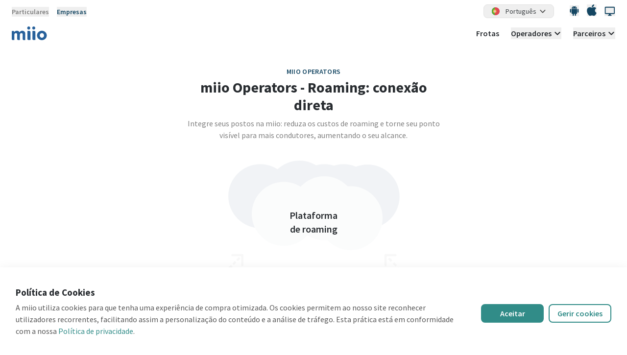

--- FILE ---
content_type: text/html;charset=utf-8
request_url: https://www.miio.com/pt/enterprise/operators/roaming
body_size: 28000
content:
<!DOCTYPE html><html  data-capo=""><head><meta charset="utf-8">
<meta name="viewport" content="width=device-width, initial-scale=1.0">
<title>miio Operators - Roaming: conexão direta | miio Electric</title>
<link rel="preconnect" href="https://fonts.googleapis.com">
<link rel="stylesheet" href="https://fonts.googleapis.com/css2?family=Source+Sans+Pro:wght@200;300;400;600;700;900&display=swapm">
<style>*,::backdrop,:after,:before{--tw-border-spacing-x:0;--tw-border-spacing-y:0;--tw-translate-x:0;--tw-translate-y:0;--tw-rotate:0;--tw-skew-x:0;--tw-skew-y:0;--tw-scale-x:1;--tw-scale-y:1;--tw-pan-x: ;--tw-pan-y: ;--tw-pinch-zoom: ;--tw-scroll-snap-strictness:proximity;--tw-gradient-from-position: ;--tw-gradient-via-position: ;--tw-gradient-to-position: ;--tw-ordinal: ;--tw-slashed-zero: ;--tw-numeric-figure: ;--tw-numeric-spacing: ;--tw-numeric-fraction: ;--tw-ring-inset: ;--tw-ring-offset-width:0px;--tw-ring-offset-color:#fff;--tw-ring-color:#3b82f680;--tw-ring-offset-shadow:0 0 #0000;--tw-ring-shadow:0 0 #0000;--tw-shadow:0 0 #0000;--tw-shadow-colored:0 0 #0000;--tw-blur: ;--tw-brightness: ;--tw-contrast: ;--tw-grayscale: ;--tw-hue-rotate: ;--tw-invert: ;--tw-saturate: ;--tw-sepia: ;--tw-drop-shadow: ;--tw-backdrop-blur: ;--tw-backdrop-brightness: ;--tw-backdrop-contrast: ;--tw-backdrop-grayscale: ;--tw-backdrop-hue-rotate: ;--tw-backdrop-invert: ;--tw-backdrop-opacity: ;--tw-backdrop-saturate: ;--tw-backdrop-sepia: ;--tw-contain-size: ;--tw-contain-layout: ;--tw-contain-paint: ;--tw-contain-style: }/*! tailwindcss v3.4.14 | MIT License | https://tailwindcss.com*/*,:after,:before{border:0 solid;box-sizing:border-box}:after,:before{--tw-content:""}:host,html{line-height:1.5;-webkit-text-size-adjust:100%;font-family:ui-sans-serif,system-ui,sans-serif,Apple Color Emoji,Segoe UI Emoji,Segoe UI Symbol,Noto Color Emoji;font-feature-settings:normal;font-variation-settings:normal;tab-size:4;-webkit-tap-highlight-color:transparent}body{line-height:inherit;margin:0}hr{border-top-width:1px;color:inherit;height:0}abbr:where([title]){-webkit-text-decoration:underline dotted;text-decoration:underline dotted}h1,h2,h3,h4,h5,h6{font-size:inherit;font-weight:inherit}a{color:inherit;text-decoration:inherit}b,strong{font-weight:bolder}code,kbd,pre,samp{font-family:ui-monospace,SFMono-Regular,Menlo,Monaco,Consolas,Liberation Mono,Courier New,monospace;font-feature-settings:normal;font-size:1em;font-variation-settings:normal}small{font-size:80%}sub,sup{font-size:75%;line-height:0;position:relative;vertical-align:initial}sub{bottom:-.25em}sup{top:-.5em}table{border-collapse:collapse;border-color:inherit;text-indent:0}button,input,optgroup,select,textarea{color:inherit;font-family:inherit;font-feature-settings:inherit;font-size:100%;font-variation-settings:inherit;font-weight:inherit;letter-spacing:inherit;line-height:inherit;margin:0;padding:0}button,select{text-transform:none}button,input:where([type=button]),input:where([type=reset]),input:where([type=submit]){-webkit-appearance:button;background-color:initial;background-image:none}:-moz-focusring{outline:auto}:-moz-ui-invalid{box-shadow:none}progress{vertical-align:initial}::-webkit-inner-spin-button,::-webkit-outer-spin-button{height:auto}[type=search]{-webkit-appearance:textfield;outline-offset:-2px}::-webkit-search-decoration{-webkit-appearance:none}::-webkit-file-upload-button{-webkit-appearance:button;font:inherit}summary{display:list-item}blockquote,dd,dl,figure,h1,h2,h3,h4,h5,h6,hr,p,pre{margin:0}fieldset{margin:0}fieldset,legend{padding:0}menu,ol,ul{list-style:none;margin:0;padding:0}dialog{padding:0}textarea{resize:vertical}input::placeholder,textarea::placeholder{color:#9ca3af;opacity:1}[role=button],button{cursor:pointer}:disabled{cursor:default}audio,canvas,embed,iframe,img,object,svg,video{display:block;vertical-align:middle}img,video{height:auto;max-width:100%}[hidden]:where(:not([hidden=until-found])){display:none}[multiple],[type=date],[type=datetime-local],[type=email],[type=month],[type=number],[type=password],[type=search],[type=tel],[type=text],[type=time],[type=url],[type=week],input:where(:not([type])),select,textarea{appearance:none;background-color:#fff;border-color:#6b7280;border-radius:0;border-width:1px;font-size:1rem;line-height:1.5rem;padding:.5rem .75rem;--tw-shadow:0 0 #0000}[multiple]:focus,[type=date]:focus,[type=datetime-local]:focus,[type=email]:focus,[type=month]:focus,[type=number]:focus,[type=password]:focus,[type=search]:focus,[type=tel]:focus,[type=text]:focus,[type=time]:focus,[type=url]:focus,[type=week]:focus,input:where(:not([type])):focus,select:focus,textarea:focus{outline:2px solid #0000;outline-offset:2px;--tw-ring-inset:var(--tw-empty,/*!*/ /*!*/);--tw-ring-offset-width:0px;--tw-ring-offset-color:#fff;--tw-ring-color:#2563eb;--tw-ring-offset-shadow:var(--tw-ring-inset) 0 0 0 var(--tw-ring-offset-width) var(--tw-ring-offset-color);--tw-ring-shadow:var(--tw-ring-inset) 0 0 0 calc(1px + var(--tw-ring-offset-width)) var(--tw-ring-color);border-color:#2563eb;box-shadow:var(--tw-ring-offset-shadow),var(--tw-ring-shadow),var(--tw-shadow)}input::placeholder,textarea::placeholder{color:#6b7280;opacity:1}::-webkit-datetime-edit-fields-wrapper{padding:0}::-webkit-date-and-time-value{min-height:1.5em;text-align:inherit}::-webkit-datetime-edit{display:inline-flex}::-webkit-datetime-edit,::-webkit-datetime-edit-day-field,::-webkit-datetime-edit-hour-field,::-webkit-datetime-edit-meridiem-field,::-webkit-datetime-edit-millisecond-field,::-webkit-datetime-edit-minute-field,::-webkit-datetime-edit-month-field,::-webkit-datetime-edit-second-field,::-webkit-datetime-edit-year-field{padding-bottom:0;padding-top:0}select{background-image:url("data:image/svg+xml;charset=utf-8,%3Csvg xmlns='http://www.w3.org/2000/svg' fill='none' viewBox='0 0 20 20'%3E%3Cpath stroke='%236b7280' stroke-linecap='round' stroke-linejoin='round' stroke-width='1.5' d='m6 8 4 4 4-4'/%3E%3C/svg%3E");background-position:right .5rem center;background-repeat:no-repeat;background-size:1.5em 1.5em;padding-right:2.5rem;-webkit-print-color-adjust:exact;print-color-adjust:exact}[multiple],[size]:where(select:not([size="1"])){background-image:none;background-position:0 0;background-repeat:unset;background-size:initial;padding-right:.75rem;-webkit-print-color-adjust:unset;print-color-adjust:unset}[type=checkbox],[type=radio]{appearance:none;background-color:#fff;background-origin:border-box;border-color:#6b7280;border-width:1px;color:#2563eb;display:inline-block;flex-shrink:0;height:1rem;padding:0;-webkit-print-color-adjust:exact;print-color-adjust:exact;-webkit-user-select:none;user-select:none;vertical-align:middle;width:1rem;--tw-shadow:0 0 #0000}[type=checkbox]{border-radius:0}[type=radio]{border-radius:100%}[type=checkbox]:focus,[type=radio]:focus{outline:2px solid #0000;outline-offset:2px;--tw-ring-inset:var(--tw-empty,/*!*/ /*!*/);--tw-ring-offset-width:2px;--tw-ring-offset-color:#fff;--tw-ring-color:#2563eb;--tw-ring-offset-shadow:var(--tw-ring-inset) 0 0 0 var(--tw-ring-offset-width) var(--tw-ring-offset-color);--tw-ring-shadow:var(--tw-ring-inset) 0 0 0 calc(2px + var(--tw-ring-offset-width)) var(--tw-ring-color);box-shadow:var(--tw-ring-offset-shadow),var(--tw-ring-shadow),var(--tw-shadow)}[type=checkbox]:checked,[type=radio]:checked{background-color:currentColor;background-position:50%;background-repeat:no-repeat;background-size:100% 100%;border-color:#0000}[type=checkbox]:checked{background-image:url("data:image/svg+xml;charset=utf-8,%3Csvg xmlns='http://www.w3.org/2000/svg' fill='%23fff' viewBox='0 0 16 16'%3E%3Cpath d='M12.207 4.793a1 1 0 0 1 0 1.414l-5 5a1 1 0 0 1-1.414 0l-2-2a1 1 0 0 1 1.414-1.414L6.5 9.086l4.293-4.293a1 1 0 0 1 1.414 0'/%3E%3C/svg%3E")}@media (forced-colors:active) {[type=checkbox]:checked{appearance:auto}}[type=radio]:checked{background-image:url("data:image/svg+xml;charset=utf-8,%3Csvg xmlns='http://www.w3.org/2000/svg' fill='%23fff' viewBox='0 0 16 16'%3E%3Ccircle cx='8' cy='8' r='3'/%3E%3C/svg%3E")}@media (forced-colors:active) {[type=radio]:checked{appearance:auto}}[type=checkbox]:checked:focus,[type=checkbox]:checked:hover,[type=checkbox]:indeterminate,[type=radio]:checked:focus,[type=radio]:checked:hover{background-color:currentColor;border-color:#0000}[type=checkbox]:indeterminate{background-image:url("data:image/svg+xml;charset=utf-8,%3Csvg xmlns='http://www.w3.org/2000/svg' fill='none' viewBox='0 0 16 16'%3E%3Cpath stroke='%23fff' stroke-linecap='round' stroke-linejoin='round' stroke-width='2' d='M4 8h8'/%3E%3C/svg%3E");background-position:50%;background-repeat:no-repeat;background-size:100% 100%}@media (forced-colors:active) {[type=checkbox]:indeterminate{appearance:auto}}[type=checkbox]:indeterminate:focus,[type=checkbox]:indeterminate:hover{background-color:currentColor;border-color:#0000}[type=file]{background:unset;border-color:inherit;border-radius:0;border-width:0;font-size:unset;line-height:inherit;padding:0}[type=file]:focus{outline:1px solid ButtonText;outline:1px auto -webkit-focus-ring-color}.container{width:100%}@media (min-width:640px){.container{max-width:640px}}@media (min-width:768px){.container{max-width:768px}}@media (min-width:1024px){.container{max-width:1024px}}@media (min-width:1280px){.container{max-width:1280px}}@media (min-width:1536px){.container{max-width:1536px}}.prose{color:var(--tw-prose-body);max-width:65ch}.prose :where(p):not(:where([class~=not-prose],[class~=not-prose] *)){margin-bottom:1.25em;margin-top:1.25em}.prose :where([class~=lead]):not(:where([class~=not-prose],[class~=not-prose] *)){color:var(--tw-prose-lead);font-size:1.25em;line-height:1.6;margin-bottom:1.2em;margin-top:1.2em}.prose :where(a):not(:where([class~=not-prose],[class~=not-prose] *)){color:var(--tw-prose-links);font-weight:500;text-decoration:underline}.prose :where(strong):not(:where([class~=not-prose],[class~=not-prose] *)){color:var(--tw-prose-bold);font-weight:600}.prose :where(a strong):not(:where([class~=not-prose],[class~=not-prose] *)){color:inherit}.prose :where(blockquote strong):not(:where([class~=not-prose],[class~=not-prose] *)){color:inherit}.prose :where(thead th strong):not(:where([class~=not-prose],[class~=not-prose] *)){color:inherit}.prose :where(ol):not(:where([class~=not-prose],[class~=not-prose] *)){list-style-type:decimal;margin-bottom:1.25em;margin-top:1.25em;padding-inline-start:1.625em}.prose :where(ol[type=A]):not(:where([class~=not-prose],[class~=not-prose] *)){list-style-type:upper-alpha}.prose :where(ol[type=a]):not(:where([class~=not-prose],[class~=not-prose] *)){list-style-type:lower-alpha}.prose :where(ol[type=A s]):not(:where([class~=not-prose],[class~=not-prose] *)){list-style-type:upper-alpha}.prose :where(ol[type=a s]):not(:where([class~=not-prose],[class~=not-prose] *)){list-style-type:lower-alpha}.prose :where(ol[type=I]):not(:where([class~=not-prose],[class~=not-prose] *)){list-style-type:upper-roman}.prose :where(ol[type=i]):not(:where([class~=not-prose],[class~=not-prose] *)){list-style-type:lower-roman}.prose :where(ol[type=I s]):not(:where([class~=not-prose],[class~=not-prose] *)){list-style-type:upper-roman}.prose :where(ol[type=i s]):not(:where([class~=not-prose],[class~=not-prose] *)){list-style-type:lower-roman}.prose :where(ol[type="1"]):not(:where([class~=not-prose],[class~=not-prose] *)){list-style-type:decimal}.prose :where(ul):not(:where([class~=not-prose],[class~=not-prose] *)){list-style-type:disc;margin-bottom:1.25em;margin-top:1.25em;padding-inline-start:1.625em}.prose :where(ol>li):not(:where([class~=not-prose],[class~=not-prose] *))::marker{color:var(--tw-prose-counters);font-weight:400}.prose :where(ul>li):not(:where([class~=not-prose],[class~=not-prose] *))::marker{color:var(--tw-prose-bullets)}.prose :where(dt):not(:where([class~=not-prose],[class~=not-prose] *)){color:var(--tw-prose-headings);font-weight:600;margin-top:1.25em}.prose :where(hr):not(:where([class~=not-prose],[class~=not-prose] *)){border-color:var(--tw-prose-hr);border-top-width:1px;margin-bottom:3em;margin-top:3em}.prose :where(blockquote):not(:where([class~=not-prose],[class~=not-prose] *)){border-inline-start-color:var(--tw-prose-quote-borders);border-inline-start-width:.25rem;color:var(--tw-prose-quotes);font-style:italic;font-weight:500;margin-bottom:1.6em;margin-top:1.6em;padding-inline-start:1em;quotes:"\201C""\201D""\2018""\2019"}.prose :where(blockquote p:first-of-type):not(:where([class~=not-prose],[class~=not-prose] *)):before{content:open-quote}.prose :where(blockquote p:last-of-type):not(:where([class~=not-prose],[class~=not-prose] *)):after{content:close-quote}.prose :where(h1):not(:where([class~=not-prose],[class~=not-prose] *)){color:var(--tw-prose-headings);font-size:2.25em;font-weight:800;line-height:1.1111111;margin-bottom:.8888889em;margin-top:0}.prose :where(h1 strong):not(:where([class~=not-prose],[class~=not-prose] *)){color:inherit;font-weight:900}.prose :where(h2):not(:where([class~=not-prose],[class~=not-prose] *)){color:var(--tw-prose-headings);font-size:1.5em;font-weight:700;line-height:1.3333333;margin-bottom:1em;margin-top:2em}.prose :where(h2 strong):not(:where([class~=not-prose],[class~=not-prose] *)){color:inherit;font-weight:800}.prose :where(h3):not(:where([class~=not-prose],[class~=not-prose] *)){color:var(--tw-prose-headings);font-size:1.25em;font-weight:600;line-height:1.6;margin-bottom:.6em;margin-top:1.6em}.prose :where(h3 strong):not(:where([class~=not-prose],[class~=not-prose] *)){color:inherit;font-weight:700}.prose :where(h4):not(:where([class~=not-prose],[class~=not-prose] *)){color:var(--tw-prose-headings);font-weight:600;line-height:1.5;margin-bottom:.5em;margin-top:1.5em}.prose :where(h4 strong):not(:where([class~=not-prose],[class~=not-prose] *)){color:inherit;font-weight:700}.prose :where(img):not(:where([class~=not-prose],[class~=not-prose] *)){margin-bottom:2em;margin-top:2em}.prose :where(picture):not(:where([class~=not-prose],[class~=not-prose] *)){display:block;margin-bottom:2em;margin-top:2em}.prose :where(video):not(:where([class~=not-prose],[class~=not-prose] *)){margin-bottom:2em;margin-top:2em}.prose :where(kbd):not(:where([class~=not-prose],[class~=not-prose] *)){border-radius:.3125rem;box-shadow:0 0 0 1px rgb(var(--tw-prose-kbd-shadows)/10%),0 3px 0 rgb(var(--tw-prose-kbd-shadows)/10%);color:var(--tw-prose-kbd);font-family:inherit;font-size:.875em;font-weight:500;padding-inline-end:.375em;padding-bottom:.1875em;padding-top:.1875em;padding-inline-start:.375em}.prose :where(code):not(:where([class~=not-prose],[class~=not-prose] *)){color:var(--tw-prose-code);font-size:.875em;font-weight:600}.prose :where(code):not(:where([class~=not-prose],[class~=not-prose] *)):before{content:"`"}.prose :where(code):not(:where([class~=not-prose],[class~=not-prose] *)):after{content:"`"}.prose :where(a code):not(:where([class~=not-prose],[class~=not-prose] *)){color:inherit}.prose :where(h1 code):not(:where([class~=not-prose],[class~=not-prose] *)){color:inherit}.prose :where(h2 code):not(:where([class~=not-prose],[class~=not-prose] *)){color:inherit;font-size:.875em}.prose :where(h3 code):not(:where([class~=not-prose],[class~=not-prose] *)){color:inherit;font-size:.9em}.prose :where(h4 code):not(:where([class~=not-prose],[class~=not-prose] *)){color:inherit}.prose :where(blockquote code):not(:where([class~=not-prose],[class~=not-prose] *)){color:inherit}.prose :where(thead th code):not(:where([class~=not-prose],[class~=not-prose] *)){color:inherit}.prose :where(pre):not(:where([class~=not-prose],[class~=not-prose] *)){background-color:var(--tw-prose-pre-bg);border-radius:.375rem;color:var(--tw-prose-pre-code);font-size:.875em;font-weight:400;line-height:1.7142857;margin-bottom:1.7142857em;margin-top:1.7142857em;overflow-x:auto;padding-inline-end:1.1428571em;padding-bottom:.8571429em;padding-top:.8571429em;padding-inline-start:1.1428571em}.prose :where(pre code):not(:where([class~=not-prose],[class~=not-prose] *)){background-color:initial;border-radius:0;border-width:0;color:inherit;font-family:inherit;font-size:inherit;font-weight:inherit;line-height:inherit;padding:0}.prose :where(pre code):not(:where([class~=not-prose],[class~=not-prose] *)):before{content:none}.prose :where(pre code):not(:where([class~=not-prose],[class~=not-prose] *)):after{content:none}.prose :where(table):not(:where([class~=not-prose],[class~=not-prose] *)){font-size:.875em;line-height:1.7142857;margin-bottom:2em;margin-top:2em;table-layout:auto;width:100%}.prose :where(thead):not(:where([class~=not-prose],[class~=not-prose] *)){border-bottom-color:var(--tw-prose-th-borders);border-bottom-width:1px}.prose :where(thead th):not(:where([class~=not-prose],[class~=not-prose] *)){color:var(--tw-prose-headings);font-weight:600;padding-inline-end:.5714286em;padding-bottom:.5714286em;padding-inline-start:.5714286em;vertical-align:bottom}.prose :where(tbody tr):not(:where([class~=not-prose],[class~=not-prose] *)){border-bottom-color:var(--tw-prose-td-borders);border-bottom-width:1px}.prose :where(tbody tr:last-child):not(:where([class~=not-prose],[class~=not-prose] *)){border-bottom-width:0}.prose :where(tbody td):not(:where([class~=not-prose],[class~=not-prose] *)){vertical-align:initial}.prose :where(tfoot):not(:where([class~=not-prose],[class~=not-prose] *)){border-top-color:var(--tw-prose-th-borders);border-top-width:1px}.prose :where(tfoot td):not(:where([class~=not-prose],[class~=not-prose] *)){vertical-align:top}.prose :where(th,td):not(:where([class~=not-prose],[class~=not-prose] *)){text-align:start}.prose :where(figure>*):not(:where([class~=not-prose],[class~=not-prose] *)){margin-bottom:0;margin-top:0}.prose :where(figcaption):not(:where([class~=not-prose],[class~=not-prose] *)){color:var(--tw-prose-captions);font-size:.875em;line-height:1.4285714;margin-top:.8571429em}.prose{--tw-prose-body:#374151;--tw-prose-headings:#111827;--tw-prose-lead:#4b5563;--tw-prose-links:#111827;--tw-prose-bold:#111827;--tw-prose-counters:#6b7280;--tw-prose-bullets:#d1d5db;--tw-prose-hr:#e5e7eb;--tw-prose-quotes:#111827;--tw-prose-quote-borders:#e5e7eb;--tw-prose-captions:#6b7280;--tw-prose-kbd:#111827;--tw-prose-kbd-shadows:17 24 39;--tw-prose-code:#111827;--tw-prose-pre-code:#e5e7eb;--tw-prose-pre-bg:#1f2937;--tw-prose-th-borders:#d1d5db;--tw-prose-td-borders:#e5e7eb;--tw-prose-invert-body:#d1d5db;--tw-prose-invert-headings:#fff;--tw-prose-invert-lead:#9ca3af;--tw-prose-invert-links:#fff;--tw-prose-invert-bold:#fff;--tw-prose-invert-counters:#9ca3af;--tw-prose-invert-bullets:#4b5563;--tw-prose-invert-hr:#374151;--tw-prose-invert-quotes:#f3f4f6;--tw-prose-invert-quote-borders:#374151;--tw-prose-invert-captions:#9ca3af;--tw-prose-invert-kbd:#fff;--tw-prose-invert-kbd-shadows:255 255 255;--tw-prose-invert-code:#fff;--tw-prose-invert-pre-code:#d1d5db;--tw-prose-invert-pre-bg:#00000080;--tw-prose-invert-th-borders:#4b5563;--tw-prose-invert-td-borders:#374151;font-size:1rem;line-height:1.75}.prose :where(picture>img):not(:where([class~=not-prose],[class~=not-prose] *)){margin-bottom:0;margin-top:0}.prose :where(li):not(:where([class~=not-prose],[class~=not-prose] *)){margin-bottom:.5em;margin-top:.5em}.prose :where(ol>li):not(:where([class~=not-prose],[class~=not-prose] *)){padding-inline-start:.375em}.prose :where(ul>li):not(:where([class~=not-prose],[class~=not-prose] *)){padding-inline-start:.375em}.prose :where(.prose>ul>li p):not(:where([class~=not-prose],[class~=not-prose] *)){margin-bottom:.75em;margin-top:.75em}.prose :where(.prose>ul>li>p:first-child):not(:where([class~=not-prose],[class~=not-prose] *)){margin-top:1.25em}.prose :where(.prose>ul>li>p:last-child):not(:where([class~=not-prose],[class~=not-prose] *)){margin-bottom:1.25em}.prose :where(.prose>ol>li>p:first-child):not(:where([class~=not-prose],[class~=not-prose] *)){margin-top:1.25em}.prose :where(.prose>ol>li>p:last-child):not(:where([class~=not-prose],[class~=not-prose] *)){margin-bottom:1.25em}.prose :where(ul ul,ul ol,ol ul,ol ol):not(:where([class~=not-prose],[class~=not-prose] *)){margin-bottom:.75em;margin-top:.75em}.prose :where(dl):not(:where([class~=not-prose],[class~=not-prose] *)){margin-bottom:1.25em;margin-top:1.25em}.prose :where(dd):not(:where([class~=not-prose],[class~=not-prose] *)){margin-top:.5em;padding-inline-start:1.625em}.prose :where(hr+*):not(:where([class~=not-prose],[class~=not-prose] *)){margin-top:0}.prose :where(h2+*):not(:where([class~=not-prose],[class~=not-prose] *)){margin-top:0}.prose :where(h3+*):not(:where([class~=not-prose],[class~=not-prose] *)){margin-top:0}.prose :where(h4+*):not(:where([class~=not-prose],[class~=not-prose] *)){margin-top:0}.prose :where(thead th:first-child):not(:where([class~=not-prose],[class~=not-prose] *)){padding-inline-start:0}.prose :where(thead th:last-child):not(:where([class~=not-prose],[class~=not-prose] *)){padding-inline-end:0}.prose :where(tbody td,tfoot td):not(:where([class~=not-prose],[class~=not-prose] *)){padding-inline-end:.5714286em;padding-bottom:.5714286em;padding-top:.5714286em;padding-inline-start:.5714286em}.prose :where(tbody td:first-child,tfoot td:first-child):not(:where([class~=not-prose],[class~=not-prose] *)){padding-inline-start:0}.prose :where(tbody td:last-child,tfoot td:last-child):not(:where([class~=not-prose],[class~=not-prose] *)){padding-inline-end:0}.prose :where(figure):not(:where([class~=not-prose],[class~=not-prose] *)){margin-bottom:2em;margin-top:2em}.prose :where(.prose>:first-child):not(:where([class~=not-prose],[class~=not-prose] *)){margin-top:0}.prose :where(.prose>:last-child):not(:where([class~=not-prose],[class~=not-prose] *)){margin-bottom:0}.prose-stone{--tw-prose-body:#44403c;--tw-prose-headings:#1c1917;--tw-prose-lead:#57534e;--tw-prose-links:#1c1917;--tw-prose-bold:#1c1917;--tw-prose-counters:#78716c;--tw-prose-bullets:#d6d3d1;--tw-prose-hr:#e7e5e4;--tw-prose-quotes:#1c1917;--tw-prose-quote-borders:#e7e5e4;--tw-prose-captions:#78716c;--tw-prose-kbd:#1c1917;--tw-prose-kbd-shadows:28 25 23;--tw-prose-code:#1c1917;--tw-prose-pre-code:#e7e5e4;--tw-prose-pre-bg:#292524;--tw-prose-th-borders:#d6d3d1;--tw-prose-td-borders:#e7e5e4;--tw-prose-invert-body:#d6d3d1;--tw-prose-invert-headings:#fff;--tw-prose-invert-lead:#a8a29e;--tw-prose-invert-links:#fff;--tw-prose-invert-bold:#fff;--tw-prose-invert-counters:#a8a29e;--tw-prose-invert-bullets:#57534e;--tw-prose-invert-hr:#44403c;--tw-prose-invert-quotes:#f5f5f4;--tw-prose-invert-quote-borders:#44403c;--tw-prose-invert-captions:#a8a29e;--tw-prose-invert-kbd:#fff;--tw-prose-invert-kbd-shadows:255 255 255;--tw-prose-invert-code:#fff;--tw-prose-invert-pre-code:#d6d3d1;--tw-prose-invert-pre-bg:#00000080;--tw-prose-invert-th-borders:#57534e;--tw-prose-invert-td-borders:#44403c}.form-input,.form-multiselect,.form-select,.form-textarea{appearance:none;background-color:#fff;border-color:#6b7280;border-radius:0;border-width:1px;font-size:1rem;line-height:1.5rem;padding:.5rem .75rem;--tw-shadow:0 0 #0000}.form-input:focus,.form-multiselect:focus,.form-select:focus,.form-textarea:focus{outline:2px solid #0000;outline-offset:2px;--tw-ring-inset:var(--tw-empty,/*!*/ /*!*/);--tw-ring-offset-width:0px;--tw-ring-offset-color:#fff;--tw-ring-color:#2563eb;--tw-ring-offset-shadow:var(--tw-ring-inset) 0 0 0 var(--tw-ring-offset-width) var(--tw-ring-offset-color);--tw-ring-shadow:var(--tw-ring-inset) 0 0 0 calc(1px + var(--tw-ring-offset-width)) var(--tw-ring-color);border-color:#2563eb;box-shadow:var(--tw-ring-offset-shadow),var(--tw-ring-shadow),var(--tw-shadow)}.form-input::placeholder,.form-textarea::placeholder{color:#6b7280;opacity:1}.form-input::-webkit-datetime-edit-fields-wrapper{padding:0}.form-input::-webkit-date-and-time-value{min-height:1.5em;text-align:inherit}.form-input::-webkit-datetime-edit{display:inline-flex}.form-input::-webkit-datetime-edit,.form-input::-webkit-datetime-edit-day-field,.form-input::-webkit-datetime-edit-hour-field,.form-input::-webkit-datetime-edit-meridiem-field,.form-input::-webkit-datetime-edit-millisecond-field,.form-input::-webkit-datetime-edit-minute-field,.form-input::-webkit-datetime-edit-month-field,.form-input::-webkit-datetime-edit-second-field,.form-input::-webkit-datetime-edit-year-field{padding-bottom:0;padding-top:0}.form-checkbox,.form-radio{appearance:none;background-color:#fff;background-origin:border-box;border-color:#6b7280;border-width:1px;color:#2563eb;display:inline-block;flex-shrink:0;height:1rem;padding:0;-webkit-print-color-adjust:exact;print-color-adjust:exact;-webkit-user-select:none;user-select:none;vertical-align:middle;width:1rem;--tw-shadow:0 0 #0000}.form-checkbox{border-radius:0}.form-checkbox:focus,.form-radio:focus{outline:2px solid #0000;outline-offset:2px;--tw-ring-inset:var(--tw-empty,/*!*/ /*!*/);--tw-ring-offset-width:2px;--tw-ring-offset-color:#fff;--tw-ring-color:#2563eb;--tw-ring-offset-shadow:var(--tw-ring-inset) 0 0 0 var(--tw-ring-offset-width) var(--tw-ring-offset-color);--tw-ring-shadow:var(--tw-ring-inset) 0 0 0 calc(2px + var(--tw-ring-offset-width)) var(--tw-ring-color);box-shadow:var(--tw-ring-offset-shadow),var(--tw-ring-shadow),var(--tw-shadow)}.form-checkbox:checked,.form-radio:checked{background-color:currentColor;background-position:50%;background-repeat:no-repeat;background-size:100% 100%;border-color:#0000}.form-checkbox:checked{background-image:url("data:image/svg+xml;charset=utf-8,%3Csvg xmlns='http://www.w3.org/2000/svg' fill='%23fff' viewBox='0 0 16 16'%3E%3Cpath d='M12.207 4.793a1 1 0 0 1 0 1.414l-5 5a1 1 0 0 1-1.414 0l-2-2a1 1 0 0 1 1.414-1.414L6.5 9.086l4.293-4.293a1 1 0 0 1 1.414 0'/%3E%3C/svg%3E")}@media (forced-colors:active) {.form-checkbox:checked{appearance:auto}}.form-checkbox:checked:focus,.form-checkbox:checked:hover,.form-checkbox:indeterminate,.form-radio:checked:focus,.form-radio:checked:hover{background-color:currentColor;border-color:#0000}.form-checkbox:indeterminate{background-image:url("data:image/svg+xml;charset=utf-8,%3Csvg xmlns='http://www.w3.org/2000/svg' fill='none' viewBox='0 0 16 16'%3E%3Cpath stroke='%23fff' stroke-linecap='round' stroke-linejoin='round' stroke-width='2' d='M4 8h8'/%3E%3C/svg%3E");background-position:50%;background-repeat:no-repeat;background-size:100% 100%}@media (forced-colors:active) {.form-checkbox:indeterminate{appearance:auto}}.form-checkbox:indeterminate:focus,.form-checkbox:indeterminate:hover{background-color:currentColor;border-color:#0000}.pointer-events-none{pointer-events:none}.visible{visibility:visible}.fixed{position:fixed}.absolute{position:absolute}.relative{position:relative}.sticky{position:sticky}.-bottom-10{bottom:-2.5rem}.-bottom-3{bottom:-.75rem}.-bottom-5{bottom:-1.25rem}.-left-10{left:-2.5rem}.-right-10{right:-2.5rem}.-top-0{top:0}.-top-1\/3{top:-33.333333%}.-top-10{top:-2.5rem}.-top-3{top:-.75rem}.-top-32{top:-8rem}.-top-4{top:-1rem}.-top-56{top:-14rem}.-top-8{top:-2rem}.bottom-0{bottom:0}.bottom-10{bottom:2.5rem}.bottom-12{bottom:3rem}.bottom-14{bottom:3.5rem}.bottom-16{bottom:4rem}.bottom-2{bottom:.5rem}.bottom-20{bottom:5rem}.bottom-28{bottom:7rem}.bottom-36{bottom:9rem}.bottom-4{bottom:1rem}.bottom-5{bottom:1.25rem}.bottom-6{bottom:1.5rem}.bottom-7{bottom:1.75rem}.left-0{left:0}.left-1{left:.25rem}.left-1\/2{left:50%}.left-1\/3{left:33.333333%}.left-10{left:2.5rem}.left-16{left:4rem}.left-20{left:5rem}.left-3{left:.75rem}.left-5{left:1.25rem}.left-6{left:1.5rem}.left-8{left:2rem}.left-auto{left:auto}.right-0{right:0}.right-10{right:2.5rem}.right-12{right:3rem}.right-28{right:7rem}.right-4{right:1rem}.right-5{right:1.25rem}.right-6{right:1.5rem}.right-8{right:2rem}.top-0{top:0}.top-1\/2{top:50%}.top-1\/4{top:25%}.top-10{top:2.5rem}.top-16{top:4rem}.top-20{top:5rem}.top-24{top:6rem}.top-28{top:7rem}.top-36{top:9rem}.top-4{top:1rem}.top-40{top:10rem}.top-5{top:1.25rem}.top-6{top:1.5rem}.top-full{top:100%}.z-0{z-index:0}.z-10{z-index:10}.z-20{z-index:20}.z-30{z-index:30}.z-40{z-index:40}.z-50{z-index:50}.order-1{order:1}.order-2{order:2}.order-3{order:3}.order-first{order:-9999}.order-last{order:9999}.col-span-1{grid-column:span 1/span 1}.col-span-2{grid-column:span 2/span 2}.col-span-3{grid-column:span 3/span 3}.col-span-4{grid-column:span 4/span 4}.col-span-5{grid-column:span 5/span 5}.col-span-6{grid-column:span 6/span 6}.mx-auto{margin-left:auto;margin-right:auto}.my-10{margin-bottom:2.5rem;margin-top:2.5rem}.my-2{margin-bottom:.5rem;margin-top:.5rem}.my-4{margin-bottom:1rem;margin-top:1rem}.my-8{margin-bottom:2rem;margin-top:2rem}.my-auto{margin-bottom:auto;margin-top:auto}.-mb-1{margin-bottom:-.25rem}.-ml-1{margin-left:-.25rem}.-ml-2{margin-left:-.5rem}.-mt-1{margin-top:-.25rem}.-mt-10{margin-top:-2.5rem}.-mt-20{margin-top:-5rem}.-mt-36{margin-top:-9rem}.-mt-6{margin-top:-1.5rem}.-mt-9{margin-top:-2.25rem}.mb-1{margin-bottom:.25rem}.mb-1\.5{margin-bottom:.375rem}.mb-10{margin-bottom:2.5rem}.mb-12{margin-bottom:3rem}.mb-14{margin-bottom:3.5rem}.mb-16{margin-bottom:4rem}.mb-2{margin-bottom:.5rem}.mb-20{margin-bottom:5rem}.mb-3{margin-bottom:.75rem}.mb-4{margin-bottom:1rem}.mb-40{margin-bottom:10rem}.mb-5{margin-bottom:1.25rem}.mb-6{margin-bottom:1.5rem}.mb-8{margin-bottom:2rem}.ml-0\.5{margin-left:.125rem}.ml-1{margin-left:.25rem}.ml-10{margin-left:2.5rem}.ml-2{margin-left:.5rem}.ml-20{margin-left:5rem}.ml-3{margin-left:.75rem}.ml-4{margin-left:1rem}.ml-auto{margin-left:auto}.mr-2{margin-right:.5rem}.mr-3{margin-right:.75rem}.mr-4{margin-right:1rem}.mr-auto{margin-right:auto}.mt-0\.5{margin-top:.125rem}.mt-1{margin-top:.25rem}.mt-1\.5{margin-top:.375rem}.mt-10{margin-top:2.5rem}.mt-14{margin-top:3.5rem}.mt-2{margin-top:.5rem}.mt-20{margin-top:5rem}.mt-28{margin-top:7rem}.mt-3{margin-top:.75rem}.mt-4{margin-top:1rem}.mt-5{margin-top:1.25rem}.mt-6{margin-top:1.5rem}.mt-8{margin-top:2rem}.mt-auto{margin-top:auto}.block{display:block}.inline-block{display:inline-block}.flex{display:flex}.inline-flex{display:inline-flex}.table{display:table}.grid{display:grid}.contents{display:contents}.hidden{display:none}.h-0\.5{height:.125rem}.h-1{height:.25rem}.h-1\.5{height:.375rem}.h-10{height:2.5rem}.h-11{height:2.75rem}.h-12{height:3rem}.h-14{height:3.5rem}.h-16{height:4rem}.h-2\.5{height:.625rem}.h-20{height:5rem}.h-24{height:6rem}.h-28{height:7rem}.h-3{height:.75rem}.h-32{height:8rem}.h-36{height:9rem}.h-4{height:1rem}.h-40{height:10rem}.h-48{height:12rem}.h-5{height:1.25rem}.h-52{height:13rem}.h-56{height:14rem}.h-6{height:1.5rem}.h-64{height:16rem}.h-7{height:1.75rem}.h-72{height:18rem}.h-8{height:2rem}.h-80{height:20rem}.h-9{height:2.25rem}.h-96{height:24rem}.h-\[400px\]{height:400px}.h-\[40rem\]{height:40rem}.h-\[500px\]{height:500px}.h-auto{height:auto}.h-dvh{height:100dvh}.h-full{height:100%}.h-screen{height:100vh}.max-h-10{max-height:2.5rem}.max-h-14{max-height:3.5rem}.max-h-16{max-height:4rem}.max-h-20{max-height:5rem}.max-h-28{max-height:7rem}.max-h-32{max-height:8rem}.max-h-36{max-height:9rem}.max-h-40{max-height:10rem}.max-h-44{max-height:11rem}.max-h-48{max-height:12rem}.max-h-52{max-height:13rem}.max-h-56{max-height:14rem}.max-h-60{max-height:15rem}.max-h-64{max-height:16rem}.max-h-7{max-height:1.75rem}.max-h-72{max-height:18rem}.max-h-8{max-height:2rem}.max-h-80{max-height:20rem}.max-h-96{max-height:24rem}.max-h-\[3rem\]{max-height:3rem}.max-h-\[600px\]{max-height:600px}.min-h-14{min-height:3.5rem}.min-h-28{min-height:7rem}.min-h-36{min-height:9rem}.min-h-5{min-height:1.25rem}.min-h-dvh{min-height:100dvh}.min-h-full{min-height:100%}.min-h-screen{min-height:100vh}.w-1{width:.25rem}.w-1\/2{width:50%}.w-1\/6{width:16.666667%}.w-10{width:2.5rem}.w-11{width:2.75rem}.w-12{width:3rem}.w-14{width:3.5rem}.w-16{width:4rem}.w-2\/6{width:33.333333%}.w-20{width:5rem}.w-24{width:6rem}.w-28{width:7rem}.w-3{width:.75rem}.w-32{width:8rem}.w-36{width:9rem}.w-4{width:1rem}.w-4\/6{width:66.666667%}.w-40{width:10rem}.w-44{width:11rem}.w-48{width:12rem}.w-5{width:1.25rem}.w-5\/6{width:83.333333%}.w-52{width:13rem}.w-56{width:14rem}.w-6{width:1.5rem}.w-64{width:16rem}.w-7{width:1.75rem}.w-72{width:18rem}.w-8{width:2rem}.w-80{width:20rem}.w-9{width:2.25rem}.w-96{width:24rem}.w-\[25rem\]{width:25rem}.w-\[4\.5rem\]{width:4.5rem}.w-auto{width:auto}.w-full{width:100%}.min-w-0{min-width:0}.min-w-40{min-width:10rem}.min-w-\[280px\]{min-width:280px}.min-w-full{min-width:100%}.min-w-max{min-width:max-content}.max-w-2xl{max-width:42rem}.max-w-3xl{max-width:48rem}.max-w-4xl{max-width:56rem}.max-w-5xl{max-width:64rem}.max-w-6xl{max-width:72rem}.max-w-7xl{max-width:80rem}.max-w-\[10rem\]{max-width:10rem}.max-w-lg{max-width:32rem}.max-w-md{max-width:28rem}.max-w-sm{max-width:24rem}.max-w-xl{max-width:36rem}.max-w-xs{max-width:20rem}.flex-1{flex:1 1 0%}.flex-none{flex:none}.flex-shrink-0{flex-shrink:0}.flex-grow{flex-grow:1}.origin-top-left{transform-origin:top left}.origin-top-right{transform-origin:top right}.-translate-x-1\/2{--tw-translate-x:-50%}.-translate-x-1\/2,.-translate-x-1\/3{transform:translate(var(--tw-translate-x),var(--tw-translate-y)) rotate(var(--tw-rotate)) skewX(var(--tw-skew-x)) skewY(var(--tw-skew-y)) scaleX(var(--tw-scale-x)) scaleY(var(--tw-scale-y))}.-translate-x-1\/3{--tw-translate-x:-33.333333%}.-translate-x-20{--tw-translate-x:-5rem}.-translate-x-20,.-translate-y-1\/2{transform:translate(var(--tw-translate-x),var(--tw-translate-y)) rotate(var(--tw-rotate)) skewX(var(--tw-skew-x)) skewY(var(--tw-skew-y)) scaleX(var(--tw-scale-x)) scaleY(var(--tw-scale-y))}.-translate-y-1\/2{--tw-translate-y:-50%}.-translate-y-10{--tw-translate-y:-2.5rem}.-translate-y-10,.-translate-y-12{transform:translate(var(--tw-translate-x),var(--tw-translate-y)) rotate(var(--tw-rotate)) skewX(var(--tw-skew-x)) skewY(var(--tw-skew-y)) scaleX(var(--tw-scale-x)) scaleY(var(--tw-scale-y))}.-translate-y-12{--tw-translate-y:-3rem}.-translate-y-16{--tw-translate-y:-4rem}.-translate-y-16,.-translate-y-2\.5{transform:translate(var(--tw-translate-x),var(--tw-translate-y)) rotate(var(--tw-rotate)) skewX(var(--tw-skew-x)) skewY(var(--tw-skew-y)) scaleX(var(--tw-scale-x)) scaleY(var(--tw-scale-y))}.-translate-y-2\.5{--tw-translate-y:-0.625rem}.-translate-y-20{--tw-translate-y:-5rem}.-translate-y-20,.-translate-y-24{transform:translate(var(--tw-translate-x),var(--tw-translate-y)) rotate(var(--tw-rotate)) skewX(var(--tw-skew-x)) skewY(var(--tw-skew-y)) scaleX(var(--tw-scale-x)) scaleY(var(--tw-scale-y))}.-translate-y-24{--tw-translate-y:-6rem}.-translate-y-4{--tw-translate-y:-1rem}.-translate-y-4,.translate-x-0\.5{transform:translate(var(--tw-translate-x),var(--tw-translate-y)) rotate(var(--tw-rotate)) skewX(var(--tw-skew-x)) skewY(var(--tw-skew-y)) scaleX(var(--tw-scale-x)) scaleY(var(--tw-scale-y))}.translate-x-0\.5{--tw-translate-x:0.125rem}.translate-x-1\/2{--tw-translate-x:50%}.translate-x-1\/2,.translate-x-3{transform:translate(var(--tw-translate-x),var(--tw-translate-y)) rotate(var(--tw-rotate)) skewX(var(--tw-skew-x)) skewY(var(--tw-skew-y)) scaleX(var(--tw-scale-x)) scaleY(var(--tw-scale-y))}.translate-x-3{--tw-translate-x:0.75rem}.translate-y-0{--tw-translate-y:0px}.translate-y-0,.translate-y-1\.5{transform:translate(var(--tw-translate-x),var(--tw-translate-y)) rotate(var(--tw-rotate)) skewX(var(--tw-skew-x)) skewY(var(--tw-skew-y)) scaleX(var(--tw-scale-x)) scaleY(var(--tw-scale-y))}.translate-y-1\.5{--tw-translate-y:0.375rem}.translate-y-4{--tw-translate-y:1rem}.-rotate-12,.translate-y-4{transform:translate(var(--tw-translate-x),var(--tw-translate-y)) rotate(var(--tw-rotate)) skewX(var(--tw-skew-x)) skewY(var(--tw-skew-y)) scaleX(var(--tw-scale-x)) scaleY(var(--tw-scale-y))}.-rotate-12{--tw-rotate:-12deg}.-rotate-180{--tw-rotate:-180deg}.-rotate-180,.-rotate-3{transform:translate(var(--tw-translate-x),var(--tw-translate-y)) rotate(var(--tw-rotate)) skewX(var(--tw-skew-x)) skewY(var(--tw-skew-y)) scaleX(var(--tw-scale-x)) scaleY(var(--tw-scale-y))}.-rotate-3{--tw-rotate:-3deg}.-rotate-45{--tw-rotate:-45deg}.-rotate-45,.-rotate-6{transform:translate(var(--tw-translate-x),var(--tw-translate-y)) rotate(var(--tw-rotate)) skewX(var(--tw-skew-x)) skewY(var(--tw-skew-y)) scaleX(var(--tw-scale-x)) scaleY(var(--tw-scale-y))}.-rotate-6{--tw-rotate:-6deg}.-rotate-90{--tw-rotate:-90deg}.-rotate-90,.rotate-0{transform:translate(var(--tw-translate-x),var(--tw-translate-y)) rotate(var(--tw-rotate)) skewX(var(--tw-skew-x)) skewY(var(--tw-skew-y)) scaleX(var(--tw-scale-x)) scaleY(var(--tw-scale-y))}.rotate-0{--tw-rotate:0deg}.rotate-12{--tw-rotate:12deg}.rotate-12,.rotate-180{transform:translate(var(--tw-translate-x),var(--tw-translate-y)) rotate(var(--tw-rotate)) skewX(var(--tw-skew-x)) skewY(var(--tw-skew-y)) scaleX(var(--tw-scale-x)) scaleY(var(--tw-scale-y))}.rotate-180{--tw-rotate:180deg}.rotate-3{--tw-rotate:3deg}.rotate-3,.rotate-45{transform:translate(var(--tw-translate-x),var(--tw-translate-y)) rotate(var(--tw-rotate)) skewX(var(--tw-skew-x)) skewY(var(--tw-skew-y)) scaleX(var(--tw-scale-x)) scaleY(var(--tw-scale-y))}.rotate-45{--tw-rotate:45deg}.rotate-90{--tw-rotate:90deg}.rotate-90,.scale-105{transform:translate(var(--tw-translate-x),var(--tw-translate-y)) rotate(var(--tw-rotate)) skewX(var(--tw-skew-x)) skewY(var(--tw-skew-y)) scaleX(var(--tw-scale-x)) scaleY(var(--tw-scale-y))}.scale-105{--tw-scale-x:1.05;--tw-scale-y:1.05}.scale-110{--tw-scale-x:1.1;--tw-scale-y:1.1}.scale-110,.transform{transform:translate(var(--tw-translate-x),var(--tw-translate-y)) rotate(var(--tw-rotate)) skewX(var(--tw-skew-x)) skewY(var(--tw-skew-y)) scaleX(var(--tw-scale-x)) scaleY(var(--tw-scale-y))}@keyframes pulse{50%{opacity:.5}}.animate-pulse{animation:pulse 2s cubic-bezier(.4,0,.6,1) infinite}@keyframes spin{to{transform:rotate(1turn)}}.animate-spin{animation:spin 1s linear infinite}.cursor-auto{cursor:auto}.cursor-not-allowed{cursor:not-allowed}.cursor-pointer{cursor:pointer}.select-none{-webkit-user-select:none;user-select:none}.resize-y{resize:vertical}.snap-y{scroll-snap-type:y var(--tw-scroll-snap-strictness)}.snap-center{scroll-snap-align:center}.snap-always{scroll-snap-stop:always}.list-inside{list-style-position:inside}.list-disc{list-style-type:disc}.grid-cols-1{grid-template-columns:repeat(1,minmax(0,1fr))}.grid-cols-2{grid-template-columns:repeat(2,minmax(0,1fr))}.grid-cols-3{grid-template-columns:repeat(3,minmax(0,1fr))}.grid-cols-4{grid-template-columns:repeat(4,minmax(0,1fr))}.grid-cols-5{grid-template-columns:repeat(5,minmax(0,1fr))}.grid-cols-6{grid-template-columns:repeat(6,minmax(0,1fr))}.flex-col{flex-direction:column}.flex-wrap{flex-wrap:wrap}.content-center{align-content:center}.items-start{align-items:flex-start}.items-end{align-items:flex-end}.items-center{align-items:center}.items-baseline{align-items:baseline}.justify-start{justify-content:flex-start}.justify-end{justify-content:flex-end}.justify-center{justify-content:center}.justify-between{justify-content:space-between}.justify-around{justify-content:space-around}.gap-0{gap:0}.gap-1\.5{gap:.375rem}.gap-10{gap:2.5rem}.gap-2{gap:.5rem}.gap-20{gap:5rem}.gap-3{gap:.75rem}.gap-4{gap:1rem}.gap-5{gap:1.25rem}.gap-6{gap:1.5rem}.gap-8{gap:2rem}.gap-x-10{column-gap:2.5rem}.gap-x-20{column-gap:5rem}.gap-x-4{column-gap:1rem}.gap-x-5{column-gap:1.25rem}.gap-x-6{column-gap:1.5rem}.gap-x-8{column-gap:2rem}.gap-y-12{row-gap:3rem}.gap-y-2{row-gap:.5rem}.gap-y-3{row-gap:.75rem}.gap-y-4{row-gap:1rem}.gap-y-5{row-gap:1.25rem}.gap-y-6{row-gap:1.5rem}.gap-y-8{row-gap:2rem}.space-x-1>:not([hidden])~:not([hidden]){--tw-space-x-reverse:0;margin-left:calc(.25rem*(1 - var(--tw-space-x-reverse)));margin-right:calc(.25rem*var(--tw-space-x-reverse))}.space-x-10>:not([hidden])~:not([hidden]){--tw-space-x-reverse:0;margin-left:calc(2.5rem*(1 - var(--tw-space-x-reverse)));margin-right:calc(2.5rem*var(--tw-space-x-reverse))}.space-x-2>:not([hidden])~:not([hidden]){--tw-space-x-reverse:0;margin-left:calc(.5rem*(1 - var(--tw-space-x-reverse)));margin-right:calc(.5rem*var(--tw-space-x-reverse))}.space-x-3>:not([hidden])~:not([hidden]){--tw-space-x-reverse:0;margin-left:calc(.75rem*(1 - var(--tw-space-x-reverse)));margin-right:calc(.75rem*var(--tw-space-x-reverse))}.space-x-4>:not([hidden])~:not([hidden]){--tw-space-x-reverse:0;margin-left:calc(1rem*(1 - var(--tw-space-x-reverse)));margin-right:calc(1rem*var(--tw-space-x-reverse))}.space-x-5>:not([hidden])~:not([hidden]){--tw-space-x-reverse:0;margin-left:calc(1.25rem*(1 - var(--tw-space-x-reverse)));margin-right:calc(1.25rem*var(--tw-space-x-reverse))}.space-x-6>:not([hidden])~:not([hidden]){--tw-space-x-reverse:0;margin-left:calc(1.5rem*(1 - var(--tw-space-x-reverse)));margin-right:calc(1.5rem*var(--tw-space-x-reverse))}.space-x-8>:not([hidden])~:not([hidden]){--tw-space-x-reverse:0;margin-left:calc(2rem*(1 - var(--tw-space-x-reverse)));margin-right:calc(2rem*var(--tw-space-x-reverse))}.space-y-0>:not([hidden])~:not([hidden]){--tw-space-y-reverse:0;margin-bottom:calc(0px*var(--tw-space-y-reverse));margin-top:calc(0px*(1 - var(--tw-space-y-reverse)))}.space-y-2>:not([hidden])~:not([hidden]){--tw-space-y-reverse:0;margin-bottom:calc(.5rem*var(--tw-space-y-reverse));margin-top:calc(.5rem*(1 - var(--tw-space-y-reverse)))}.space-y-3>:not([hidden])~:not([hidden]){--tw-space-y-reverse:0;margin-bottom:calc(.75rem*var(--tw-space-y-reverse));margin-top:calc(.75rem*(1 - var(--tw-space-y-reverse)))}.space-y-4>:not([hidden])~:not([hidden]){--tw-space-y-reverse:0;margin-bottom:calc(1rem*var(--tw-space-y-reverse));margin-top:calc(1rem*(1 - var(--tw-space-y-reverse)))}.space-y-40>:not([hidden])~:not([hidden]){--tw-space-y-reverse:0;margin-bottom:calc(10rem*var(--tw-space-y-reverse));margin-top:calc(10rem*(1 - var(--tw-space-y-reverse)))}.space-y-5>:not([hidden])~:not([hidden]){--tw-space-y-reverse:0;margin-bottom:calc(1.25rem*var(--tw-space-y-reverse));margin-top:calc(1.25rem*(1 - var(--tw-space-y-reverse)))}.space-y-8>:not([hidden])~:not([hidden]){--tw-space-y-reverse:0;margin-bottom:calc(2rem*var(--tw-space-y-reverse));margin-top:calc(2rem*(1 - var(--tw-space-y-reverse)))}.overflow-hidden{overflow:hidden}.overflow-visible{overflow:visible}.overflow-scroll{overflow:scroll}.overflow-x-auto{overflow-x:auto}.overflow-y-auto{overflow-y:auto}.overflow-x-hidden{overflow-x:hidden}.overflow-y-hidden{overflow-y:hidden}.overflow-x-scroll{overflow-x:scroll}.overflow-y-scroll{overflow-y:scroll}.break-words{overflow-wrap:break-word}.rounded{border-radius:.25rem}.rounded-2xl{border-radius:1rem}.rounded-3xl{border-radius:1.5rem}.rounded-full{border-radius:9999px}.rounded-lg{border-radius:.5rem}.rounded-md{border-radius:.375rem}.rounded-sm{border-radius:.125rem}.rounded-xl{border-radius:.75rem}.rounded-b-2xl{border-bottom-left-radius:1rem;border-bottom-right-radius:1rem}.rounded-b-md{border-bottom-left-radius:.375rem;border-bottom-right-radius:.375rem}.rounded-l-2xl{border-bottom-left-radius:1rem;border-top-left-radius:1rem}.rounded-l-lg{border-bottom-left-radius:.5rem;border-top-left-radius:.5rem}.rounded-r-lg{border-bottom-right-radius:.5rem;border-top-right-radius:.5rem}.rounded-t-2xl{border-top-left-radius:1rem;border-top-right-radius:1rem}.rounded-t-lg{border-top-left-radius:.5rem;border-top-right-radius:.5rem}.rounded-br-xl{border-bottom-right-radius:.75rem}.rounded-tl-xl{border-top-left-radius:.75rem}.border{border-width:1px}.border-0{border-width:0}.border-2{border-width:2px}.border-4{border-width:4px}.border-y{border-top-width:1px}.border-b,.border-y{border-bottom-width:1px}.border-b-2{border-bottom-width:2px}.border-l-2{border-left-width:2px}.border-r{border-right-width:1px}.border-t{border-top-width:1px}.border-\[\#E5E9EE\]{--tw-border-opacity:1;border-color:rgb(229 233 238/var(--tw-border-opacity))}.border-\[\#F9E1D3\]{--tw-border-opacity:1;border-color:rgb(249 225 211/var(--tw-border-opacity))}.border-blue{--tw-border-opacity:1;border-color:rgb(50 109 176/var(--tw-border-opacity))}.border-business{--tw-border-opacity:1;border-color:rgb(20 70 98/var(--tw-border-opacity))}.border-cardborder{--tw-border-opacity:1;border-color:rgb(229 233 238/var(--tw-border-opacity))}.border-danger{--tw-border-opacity:1;border-color:rgb(188 58 58/var(--tw-border-opacity))}.border-fleetsblue{--tw-border-opacity:1;border-color:rgb(41 97 153/var(--tw-border-opacity))}.border-light{--tw-border-opacity:1;border-color:rgb(249 250 251/var(--tw-border-opacity))}.border-lightgray{--tw-border-opacity:1;border-color:rgb(226 226 226/var(--tw-border-opacity))}.border-orange{--tw-border-opacity:1;border-color:rgb(207 142 15/var(--tw-border-opacity))}.border-primary{--tw-border-opacity:1;border-color:rgb(49 140 136/var(--tw-border-opacity))}.border-tableborder{--tw-border-opacity:1;border-color:rgb(242 243 246/var(--tw-border-opacity))}.border-tagborder{--tw-border-opacity:1;border-color:rgb(214 226 239/var(--tw-border-opacity))}.border-white{--tw-border-opacity:1;border-color:rgb(255 255 255/var(--tw-border-opacity))}.border-b-white{--tw-border-opacity:1;border-bottom-color:rgb(255 255 255/var(--tw-border-opacity))}.border-t-white{--tw-border-opacity:1;border-top-color:rgb(255 255 255/var(--tw-border-opacity))}.border-opacity-20{--tw-border-opacity:0.2}.border-opacity-40{--tw-border-opacity:0.4}.bg-\[\#0267CB\]{--tw-bg-opacity:1;background-color:rgb(2 103 203/var(--tw-bg-opacity))}.bg-\[\#28619B\]{--tw-bg-opacity:1;background-color:rgb(40 97 155/var(--tw-bg-opacity))}.bg-\[\#2A7774\]{--tw-bg-opacity:1;background-color:rgb(42 119 116/var(--tw-bg-opacity))}.bg-\[\#CC4B00\]{--tw-bg-opacity:1;background-color:rgb(204 75 0/var(--tw-bg-opacity))}.bg-\[\#E6F2FF\]{--tw-bg-opacity:1;background-color:rgb(230 242 255/var(--tw-bg-opacity))}.bg-\[\#FBFBFC\]{--tw-bg-opacity:1;background-color:rgb(251 251 252/var(--tw-bg-opacity))}.bg-\[\#FFFAF7\]{--tw-bg-opacity:1;background-color:rgb(255 250 247/var(--tw-bg-opacity))}.bg-\[\#f0f2f5\]{--tw-bg-opacity:1;background-color:rgb(240 242 245/var(--tw-bg-opacity))}.bg-black{--tw-bg-opacity:1;background-color:rgb(0 0 0/var(--tw-bg-opacity))}.bg-blue{--tw-bg-opacity:1;background-color:rgb(50 109 176/var(--tw-bg-opacity))}.bg-business{--tw-bg-opacity:1;background-color:rgb(20 70 98/var(--tw-bg-opacity))}.bg-danger{--tw-bg-opacity:1;background-color:rgb(188 58 58/var(--tw-bg-opacity))}.bg-darkgray{--tw-bg-opacity:1;background-color:rgb(59 63 67/var(--tw-bg-opacity))}.bg-fleetsblue{--tw-bg-opacity:1;background-color:rgb(41 97 153/var(--tw-bg-opacity))}.bg-light{--tw-bg-opacity:1;background-color:rgb(249 250 251/var(--tw-bg-opacity))}.bg-lightblue{--tw-bg-opacity:1;background-color:rgb(240 248 255/var(--tw-bg-opacity))}.bg-lightgray{--tw-bg-opacity:1;background-color:rgb(226 226 226/var(--tw-bg-opacity))}.bg-lightgreen{--tw-bg-opacity:1;background-color:rgb(241 248 248/var(--tw-bg-opacity))}.bg-lightorange{--tw-bg-opacity:1;background-color:rgb(254 245 232/var(--tw-bg-opacity))}.bg-lightpurple{--tw-bg-opacity:1;background-color:rgb(247 238 249/var(--tw-bg-opacity))}.bg-lightred{--tw-bg-opacity:1;background-color:rgb(233 205 207/var(--tw-bg-opacity))}.bg-orange{--tw-bg-opacity:1;background-color:rgb(207 142 15/var(--tw-bg-opacity))}.bg-primary{--tw-bg-opacity:1;background-color:rgb(49 140 136/var(--tw-bg-opacity))}.bg-purple{--tw-bg-opacity:1;background-color:rgb(113 52 129/var(--tw-bg-opacity))}.bg-secondary{--tw-bg-opacity:1;background-color:rgb(2 69 74/var(--tw-bg-opacity))}.bg-white{--tw-bg-opacity:1;background-color:rgb(255 255 255/var(--tw-bg-opacity))}.bg-opacity-10{--tw-bg-opacity:0.1}.bg-opacity-100{--tw-bg-opacity:1}.bg-opacity-20{--tw-bg-opacity:0.2}.bg-opacity-40{--tw-bg-opacity:0.4}.bg-opacity-5{--tw-bg-opacity:0.05}.bg-opacity-50{--tw-bg-opacity:0.5}.bg-opacity-60{--tw-bg-opacity:0.6}.bg-opacity-80{--tw-bg-opacity:0.8}.bg-opacity-95{--tw-bg-opacity:0.95}.bg-\[url\(\'\/svg\/backgrounds\/cta\.svg\'\)\]{background-image:url(/svg/backgrounds/cta.svg)}.bg-\[url\(\'\/svg\/backgrounds\/light\.svg\'\)\]{background-image:url(/svg/backgrounds/light.svg)}.bg-\[url\(\/img\/opc\/charging-points-map\.webp\)\]{background-image:url(/img/opc/charging-points-map.webp)}.bg-\[url\(\/svg\/backgrounds\/hero\.svg\)\]{background-image:url(/svg/backgrounds/hero.svg)}.bg-\[url\(\/svg\/backgrounds\/light\.svg\)\]{background-image:url(/svg/backgrounds/light.svg)}.bg-gradient-to-r{background-image:linear-gradient(to right,var(--tw-gradient-stops))}.bg-gradient-to-t{background-image:linear-gradient(to top,var(--tw-gradient-stops))}.from-\[\#28619B\]{--tw-gradient-from:#28619b var(--tw-gradient-from-position);--tw-gradient-to:#28619b00 var(--tw-gradient-to-position);--tw-gradient-stops:var(--tw-gradient-from),var(--tw-gradient-to)}.from-darkbusiness{--tw-gradient-from:#0d2b3b var(--tw-gradient-from-position);--tw-gradient-to:#0d2b3b00 var(--tw-gradient-to-position);--tw-gradient-stops:var(--tw-gradient-from),var(--tw-gradient-to)}.from-primary{--tw-gradient-from:#318c88 var(--tw-gradient-from-position);--tw-gradient-to:#318c8800 var(--tw-gradient-to-position);--tw-gradient-stops:var(--tw-gradient-from),var(--tw-gradient-to)}.from-secondary{--tw-gradient-from:#02454a var(--tw-gradient-from-position);--tw-gradient-to:#02454a00 var(--tw-gradient-to-position);--tw-gradient-stops:var(--tw-gradient-from),var(--tw-gradient-to)}.from-white{--tw-gradient-from:#fff var(--tw-gradient-from-position);--tw-gradient-to:#fff0 var(--tw-gradient-to-position);--tw-gradient-stops:var(--tw-gradient-from),var(--tw-gradient-to)}.via-white\/80{--tw-gradient-to:#fff0 var(--tw-gradient-to-position);--tw-gradient-stops:var(--tw-gradient-from),#fffc var(--tw-gradient-via-position),var(--tw-gradient-to)}.to-\[\#0267CB\]{--tw-gradient-to:#0267cb var(--tw-gradient-to-position)}.to-business{--tw-gradient-to:#144662 var(--tw-gradient-to-position)}.to-primary{--tw-gradient-to:#318c88 var(--tw-gradient-to-position)}.to-secondary{--tw-gradient-to:#02454a var(--tw-gradient-to-position)}.bg-contain{background-size:contain}.bg-cover{background-size:cover}.bg-fixed{background-attachment:fixed}.bg-bottom{background-position:bottom}.bg-center{background-position:50%}.bg-right{background-position:100%}.bg-top{background-position:top}.bg-no-repeat{background-repeat:no-repeat}.object-contain{object-fit:contain}.object-cover{object-fit:cover}.p-0\.5{padding:.125rem}.p-1\.5{padding:.375rem}.p-10{padding:2.5rem}.p-2{padding:.5rem}.p-3{padding:.75rem}.p-4{padding:1rem}.p-5{padding:1.25rem}.p-6{padding:1.5rem}.p-8{padding:2rem}.px-0{padding-left:0;padding-right:0}.px-1{padding-left:.25rem;padding-right:.25rem}.px-10{padding-left:2.5rem;padding-right:2.5rem}.px-12{padding-left:3rem;padding-right:3rem}.px-2{padding-left:.5rem;padding-right:.5rem}.px-3{padding-left:.75rem;padding-right:.75rem}.px-4{padding-left:1rem;padding-right:1rem}.px-5{padding-left:1.25rem;padding-right:1.25rem}.px-6{padding-left:1.5rem;padding-right:1.5rem}.px-8{padding-left:2rem;padding-right:2rem}.py-0\.5{padding-bottom:.125rem;padding-top:.125rem}.py-1{padding-bottom:.25rem;padding-top:.25rem}.py-1\.5{padding-bottom:.375rem;padding-top:.375rem}.py-10{padding-bottom:2.5rem;padding-top:2.5rem}.py-12{padding-bottom:3rem;padding-top:3rem}.py-14{padding-bottom:3.5rem;padding-top:3.5rem}.py-16{padding-bottom:4rem;padding-top:4rem}.py-2{padding-bottom:.5rem;padding-top:.5rem}.py-2\.5{padding-bottom:.625rem;padding-top:.625rem}.py-20{padding-bottom:5rem;padding-top:5rem}.py-3{padding-bottom:.75rem;padding-top:.75rem}.py-3\.5{padding-bottom:.875rem;padding-top:.875rem}.py-4{padding-bottom:1rem;padding-top:1rem}.py-5{padding-bottom:1.25rem;padding-top:1.25rem}.py-6{padding-bottom:1.5rem;padding-top:1.5rem}.py-8{padding-bottom:2rem;padding-top:2rem}.pb-10{padding-bottom:2.5rem}.pb-16{padding-bottom:4rem}.pb-3{padding-bottom:.75rem}.pb-36{padding-bottom:9rem}.pb-4{padding-bottom:1rem}.pb-6{padding-bottom:1.5rem}.pb-8{padding-bottom:2rem}.pl-10{padding-left:2.5rem}.pl-2{padding-left:.5rem}.pr-2{padding-right:.5rem}.pr-20{padding-right:5rem}.pr-3{padding-right:.75rem}.pr-4{padding-right:1rem}.pt-10{padding-top:2.5rem}.pt-12{padding-top:3rem}.pt-16{padding-top:4rem}.pt-2{padding-top:.5rem}.pt-20{padding-top:5rem}.pt-3{padding-top:.75rem}.pt-4{padding-top:1rem}.pt-48{padding-top:12rem}.pt-6{padding-top:1.5rem}.text-left{text-align:left}.text-center{text-align:center}.text-2xl{font-size:1.5rem;line-height:2rem}.text-3xl{font-size:1.875rem;line-height:2.25rem}.text-4xl{font-size:2.25rem;line-height:2.5rem}.text-5xl{font-size:3rem;line-height:1}.text-6xl{font-size:3.75rem;line-height:1}.text-8xl{font-size:6rem;line-height:1}.text-base{font-size:1rem;line-height:1.5rem}.text-lg{font-size:1.125rem;line-height:1.75rem}.text-sm{font-size:.875rem;line-height:1.25rem}.text-xl{font-size:1.25rem;line-height:1.75rem}.text-xs{font-size:.75rem;line-height:1rem}.font-bold{font-weight:700}.font-medium{font-weight:500}.font-semibold{font-weight:600}.uppercase{text-transform:uppercase}.leading-relaxed{line-height:1.625}.leading-snug{line-height:1.375}.leading-tight{line-height:1.25}.tracking-wide{letter-spacing:.025em}.tracking-wider{letter-spacing:.05em}.text-\[\#28619B\]{--tw-text-opacity:1;color:rgb(40 97 155/var(--tw-text-opacity))}.text-\[\#296199\]{--tw-text-opacity:1;color:rgb(41 97 153/var(--tw-text-opacity))}.text-\[\#616569\]{--tw-text-opacity:1;color:rgb(97 101 105/var(--tw-text-opacity))}.text-\[\#8A8987\]{--tw-text-opacity:1;color:rgb(138 137 135/var(--tw-text-opacity))}.text-\[\#AB450A\]{--tw-text-opacity:1;color:rgb(171 69 10/var(--tw-text-opacity))}.text-\[\#CC4B00\]{--tw-text-opacity:1;color:rgb(204 75 0/var(--tw-text-opacity))}.text-blue{--tw-text-opacity:1;color:rgb(50 109 176/var(--tw-text-opacity))}.text-business{--tw-text-opacity:1;color:rgb(20 70 98/var(--tw-text-opacity))}.text-danger{--tw-text-opacity:1;color:rgb(188 58 58/var(--tw-text-opacity))}.text-dark{--tw-text-opacity:1;color:rgb(40 44 48/var(--tw-text-opacity))}.text-darkgray{--tw-text-opacity:1;color:rgb(59 63 67/var(--tw-text-opacity))}.text-fleetsblue{--tw-text-opacity:1;color:rgb(41 97 153/var(--tw-text-opacity))}.text-lightgray{--tw-text-opacity:1;color:rgb(226 226 226/var(--tw-text-opacity))}.text-mediumgray{--tw-text-opacity:1;color:rgb(128 128 128/var(--tw-text-opacity))}.text-orange{--tw-text-opacity:1;color:rgb(207 142 15/var(--tw-text-opacity))}.text-primary{--tw-text-opacity:1;color:rgb(49 140 136/var(--tw-text-opacity))}.text-purple{--tw-text-opacity:1;color:rgb(113 52 129/var(--tw-text-opacity))}.text-red{--tw-text-opacity:1;color:rgb(188 58 58/var(--tw-text-opacity))}.text-secondary{--tw-text-opacity:1;color:rgb(2 69 74/var(--tw-text-opacity))}.text-success{--tw-text-opacity:1;color:rgb(68 183 179/var(--tw-text-opacity))}.text-warning{--tw-text-opacity:1;color:rgb(207 142 15/var(--tw-text-opacity))}.text-white{--tw-text-opacity:1;color:rgb(255 255 255/var(--tw-text-opacity))}.underline{text-decoration-line:underline}.line-through{text-decoration-line:line-through}.opacity-0{opacity:0}.opacity-100{opacity:1}.opacity-20{opacity:.2}.opacity-25{opacity:.25}.opacity-30{opacity:.3}.opacity-40{opacity:.4}.opacity-50{opacity:.5}.opacity-60{opacity:.6}.opacity-75{opacity:.75}.opacity-90{opacity:.9}.shadow{--tw-shadow:0 1px 3px 0 #0000001a,0 1px 2px -1px #0000001a;--tw-shadow-colored:0 1px 3px 0 var(--tw-shadow-color),0 1px 2px -1px var(--tw-shadow-color)}.shadow,.shadow-lg{box-shadow:var(--tw-ring-offset-shadow,0 0 #0000),var(--tw-ring-shadow,0 0 #0000),var(--tw-shadow)}.shadow-lg{--tw-shadow:0 10px 15px -3px #0000001a,0 4px 6px -4px #0000001a;--tw-shadow-colored:0 10px 15px -3px var(--tw-shadow-color),0 4px 6px -4px var(--tw-shadow-color)}.shadow-md{--tw-shadow:0 4px 6px -1px #0000001a,0 2px 4px -2px #0000001a;--tw-shadow-colored:0 4px 6px -1px var(--tw-shadow-color),0 2px 4px -2px var(--tw-shadow-color)}.shadow-md,.shadow-sm{box-shadow:var(--tw-ring-offset-shadow,0 0 #0000),var(--tw-ring-shadow,0 0 #0000),var(--tw-shadow)}.shadow-sm{--tw-shadow:0 1px 2px 0 #0000000d;--tw-shadow-colored:0 1px 2px 0 var(--tw-shadow-color)}.shadow-xl{--tw-shadow:0 20px 25px -5px #0000001a,0 8px 10px -6px #0000001a;--tw-shadow-colored:0 20px 25px -5px var(--tw-shadow-color),0 8px 10px -6px var(--tw-shadow-color);box-shadow:var(--tw-ring-offset-shadow,0 0 #0000),var(--tw-ring-shadow,0 0 #0000),var(--tw-shadow)}.shadow-light{--tw-shadow-color:#f9fafb;--tw-shadow:var(--tw-shadow-colored)}.outline{outline-style:solid}.ring-2{--tw-ring-offset-shadow:var(--tw-ring-inset) 0 0 0 var(--tw-ring-offset-width) var(--tw-ring-offset-color);--tw-ring-shadow:var(--tw-ring-inset) 0 0 0 calc(2px + var(--tw-ring-offset-width)) var(--tw-ring-color);box-shadow:var(--tw-ring-offset-shadow),var(--tw-ring-shadow),var(--tw-shadow,0 0 #0000)}.drop-shadow{--tw-drop-shadow:drop-shadow(0 1px 2px #0000001a) drop-shadow(0 1px 1px #0000000f)}.drop-shadow,.drop-shadow-xl{filter:var(--tw-blur) var(--tw-brightness) var(--tw-contrast) var(--tw-grayscale) var(--tw-hue-rotate) var(--tw-invert) var(--tw-saturate) var(--tw-sepia) var(--tw-drop-shadow)}.drop-shadow-xl{--tw-drop-shadow:drop-shadow(0 20px 13px #00000008) drop-shadow(0 8px 5px #00000014)}.grayscale{--tw-grayscale:grayscale(100%)}.filter,.grayscale{filter:var(--tw-blur) var(--tw-brightness) var(--tw-contrast) var(--tw-grayscale) var(--tw-hue-rotate) var(--tw-invert) var(--tw-saturate) var(--tw-sepia) var(--tw-drop-shadow)}.backdrop-blur-md{--tw-backdrop-blur:blur(12px);-webkit-backdrop-filter:var(--tw-backdrop-blur) var(--tw-backdrop-brightness) var(--tw-backdrop-contrast) var(--tw-backdrop-grayscale) var(--tw-backdrop-hue-rotate) var(--tw-backdrop-invert) var(--tw-backdrop-opacity) var(--tw-backdrop-saturate) var(--tw-backdrop-sepia);backdrop-filter:var(--tw-backdrop-blur) var(--tw-backdrop-brightness) var(--tw-backdrop-contrast) var(--tw-backdrop-grayscale) var(--tw-backdrop-hue-rotate) var(--tw-backdrop-invert) var(--tw-backdrop-opacity) var(--tw-backdrop-saturate) var(--tw-backdrop-sepia)}.transition{transition-duration:.15s;transition-property:color,background-color,border-color,text-decoration-color,fill,stroke,opacity,box-shadow,transform,filter,-webkit-backdrop-filter;transition-property:color,background-color,border-color,text-decoration-color,fill,stroke,opacity,box-shadow,transform,filter,backdrop-filter;transition-property:color,background-color,border-color,text-decoration-color,fill,stroke,opacity,box-shadow,transform,filter,backdrop-filter,-webkit-backdrop-filter;transition-timing-function:cubic-bezier(.4,0,.2,1)}.transition-all{transition-duration:.15s;transition-property:all;transition-timing-function:cubic-bezier(.4,0,.2,1)}.transition-colors{transition-duration:.15s;transition-property:color,background-color,border-color,text-decoration-color,fill,stroke;transition-timing-function:cubic-bezier(.4,0,.2,1)}.transition-opacity{transition-duration:.15s;transition-property:opacity;transition-timing-function:cubic-bezier(.4,0,.2,1)}.transition-transform{transition-duration:.15s;transition-property:transform;transition-timing-function:cubic-bezier(.4,0,.2,1)}.duration-100{transition-duration:.1s}.duration-200{transition-duration:.2s}.duration-300{transition-duration:.3s}.duration-500{transition-duration:.5s}.line-clamp-2{display:-webkit-box;overflow:hidden;-webkit-box-orient:vertical;-webkit-line-clamp:2}@media (min-width:1024px){.lg\:prose-lg{font-size:1.125rem;line-height:1.7777778}.lg\:prose-lg :where(p):not(:where([class~=not-prose],[class~=not-prose] *)){margin-bottom:1.3333333em;margin-top:1.3333333em}.lg\:prose-lg :where([class~=lead]):not(:where([class~=not-prose],[class~=not-prose] *)){font-size:1.2222222em;line-height:1.4545455;margin-bottom:1.0909091em;margin-top:1.0909091em}.lg\:prose-lg :where(blockquote):not(:where([class~=not-prose],[class~=not-prose] *)){margin-bottom:1.6666667em;margin-top:1.6666667em;padding-inline-start:1em}.lg\:prose-lg :where(h1):not(:where([class~=not-prose],[class~=not-prose] *)){font-size:2.6666667em;line-height:1;margin-bottom:.8333333em;margin-top:0}.lg\:prose-lg :where(h2):not(:where([class~=not-prose],[class~=not-prose] *)){font-size:1.6666667em;line-height:1.3333333;margin-bottom:1.0666667em;margin-top:1.8666667em}.lg\:prose-lg :where(h3):not(:where([class~=not-prose],[class~=not-prose] *)){font-size:1.3333333em;line-height:1.5;margin-bottom:.6666667em;margin-top:1.6666667em}.lg\:prose-lg :where(h4):not(:where([class~=not-prose],[class~=not-prose] *)){line-height:1.5555556;margin-bottom:.4444444em;margin-top:1.7777778em}.lg\:prose-lg :where(img):not(:where([class~=not-prose],[class~=not-prose] *)){margin-bottom:1.7777778em;margin-top:1.7777778em}.lg\:prose-lg :where(picture):not(:where([class~=not-prose],[class~=not-prose] *)){margin-bottom:1.7777778em;margin-top:1.7777778em}.lg\:prose-lg :where(picture>img):not(:where([class~=not-prose],[class~=not-prose] *)){margin-bottom:0;margin-top:0}.lg\:prose-lg :where(video):not(:where([class~=not-prose],[class~=not-prose] *)){margin-bottom:1.7777778em;margin-top:1.7777778em}.lg\:prose-lg :where(kbd):not(:where([class~=not-prose],[class~=not-prose] *)){border-radius:.3125rem;font-size:.8888889em;padding-inline-end:.4444444em;padding-bottom:.2222222em;padding-top:.2222222em;padding-inline-start:.4444444em}.lg\:prose-lg :where(code):not(:where([class~=not-prose],[class~=not-prose] *)){font-size:.8888889em}.lg\:prose-lg :where(h2 code):not(:where([class~=not-prose],[class~=not-prose] *)){font-size:.8666667em}.lg\:prose-lg :where(h3 code):not(:where([class~=not-prose],[class~=not-prose] *)){font-size:.875em}.lg\:prose-lg :where(pre):not(:where([class~=not-prose],[class~=not-prose] *)){border-radius:.375rem;font-size:.8888889em;line-height:1.75;margin-bottom:2em;margin-top:2em;padding-inline-end:1.5em;padding-bottom:1em;padding-top:1em;padding-inline-start:1.5em}.lg\:prose-lg :where(ol):not(:where([class~=not-prose],[class~=not-prose] *)){margin-bottom:1.3333333em;margin-top:1.3333333em;padding-inline-start:1.5555556em}.lg\:prose-lg :where(ul):not(:where([class~=not-prose],[class~=not-prose] *)){margin-bottom:1.3333333em;margin-top:1.3333333em;padding-inline-start:1.5555556em}.lg\:prose-lg :where(li):not(:where([class~=not-prose],[class~=not-prose] *)){margin-bottom:.6666667em;margin-top:.6666667em}.lg\:prose-lg :where(ol>li):not(:where([class~=not-prose],[class~=not-prose] *)){padding-inline-start:.4444444em}.lg\:prose-lg :where(ul>li):not(:where([class~=not-prose],[class~=not-prose] *)){padding-inline-start:.4444444em}.lg\:prose-lg :where(.lg\:prose-lg>ul>li p):not(:where([class~=not-prose],[class~=not-prose] *)){margin-bottom:.8888889em;margin-top:.8888889em}.lg\:prose-lg :where(.lg\:prose-lg>ul>li>p:first-child):not(:where([class~=not-prose],[class~=not-prose] *)){margin-top:1.3333333em}.lg\:prose-lg :where(.lg\:prose-lg>ul>li>p:last-child):not(:where([class~=not-prose],[class~=not-prose] *)){margin-bottom:1.3333333em}.lg\:prose-lg :where(.lg\:prose-lg>ol>li>p:first-child):not(:where([class~=not-prose],[class~=not-prose] *)){margin-top:1.3333333em}.lg\:prose-lg :where(.lg\:prose-lg>ol>li>p:last-child):not(:where([class~=not-prose],[class~=not-prose] *)){margin-bottom:1.3333333em}.lg\:prose-lg :where(ul ul,ul ol,ol ul,ol ol):not(:where([class~=not-prose],[class~=not-prose] *)){margin-bottom:.8888889em;margin-top:.8888889em}.lg\:prose-lg :where(dl):not(:where([class~=not-prose],[class~=not-prose] *)){margin-bottom:1.3333333em;margin-top:1.3333333em}.lg\:prose-lg :where(dt):not(:where([class~=not-prose],[class~=not-prose] *)){margin-top:1.3333333em}.lg\:prose-lg :where(dd):not(:where([class~=not-prose],[class~=not-prose] *)){margin-top:.6666667em;padding-inline-start:1.5555556em}.lg\:prose-lg :where(hr):not(:where([class~=not-prose],[class~=not-prose] *)){margin-bottom:3.1111111em;margin-top:3.1111111em}.lg\:prose-lg :where(hr+*):not(:where([class~=not-prose],[class~=not-prose] *)){margin-top:0}.lg\:prose-lg :where(h2+*):not(:where([class~=not-prose],[class~=not-prose] *)){margin-top:0}.lg\:prose-lg :where(h3+*):not(:where([class~=not-prose],[class~=not-prose] *)){margin-top:0}.lg\:prose-lg :where(h4+*):not(:where([class~=not-prose],[class~=not-prose] *)){margin-top:0}.lg\:prose-lg :where(table):not(:where([class~=not-prose],[class~=not-prose] *)){font-size:.8888889em;line-height:1.5}.lg\:prose-lg :where(thead th):not(:where([class~=not-prose],[class~=not-prose] *)){padding-inline-end:.75em;padding-bottom:.75em;padding-inline-start:.75em}.lg\:prose-lg :where(thead th:first-child):not(:where([class~=not-prose],[class~=not-prose] *)){padding-inline-start:0}.lg\:prose-lg :where(thead th:last-child):not(:where([class~=not-prose],[class~=not-prose] *)){padding-inline-end:0}.lg\:prose-lg :where(tbody td,tfoot td):not(:where([class~=not-prose],[class~=not-prose] *)){padding-inline-end:.75em;padding-bottom:.75em;padding-top:.75em;padding-inline-start:.75em}.lg\:prose-lg :where(tbody td:first-child,tfoot td:first-child):not(:where([class~=not-prose],[class~=not-prose] *)){padding-inline-start:0}.lg\:prose-lg :where(tbody td:last-child,tfoot td:last-child):not(:where([class~=not-prose],[class~=not-prose] *)){padding-inline-end:0}.lg\:prose-lg :where(figure):not(:where([class~=not-prose],[class~=not-prose] *)){margin-bottom:1.7777778em;margin-top:1.7777778em}.lg\:prose-lg :where(figure>*):not(:where([class~=not-prose],[class~=not-prose] *)){margin-bottom:0;margin-top:0}.lg\:prose-lg :where(figcaption):not(:where([class~=not-prose],[class~=not-prose] *)){font-size:.8888889em;line-height:1.5;margin-top:1em}.lg\:prose-lg :where(.lg\:prose-lg>:first-child):not(:where([class~=not-prose],[class~=not-prose] *)){margin-top:0}.lg\:prose-lg :where(.lg\:prose-lg>:last-child):not(:where([class~=not-prose],[class~=not-prose] *)){margin-bottom:0}}.last\:mb-0:last-child{margin-bottom:0}.hover\:-translate-y-2:hover{--tw-translate-y:-0.5rem}.hover\:-translate-y-2:hover,.hover\:scale-105:hover{transform:translate(var(--tw-translate-x),var(--tw-translate-y)) rotate(var(--tw-rotate)) skewX(var(--tw-skew-x)) skewY(var(--tw-skew-y)) scaleX(var(--tw-scale-x)) scaleY(var(--tw-scale-y))}.hover\:scale-105:hover{--tw-scale-x:1.05;--tw-scale-y:1.05}.hover\:rounded-lg:hover{border-radius:.5rem}.hover\:bg-\[\#0267CB\]:hover{--tw-bg-opacity:1;background-color:rgb(2 103 203/var(--tw-bg-opacity))}.hover\:bg-\[\#E6F2FF\]:hover{--tw-bg-opacity:1;background-color:rgb(230 242 255/var(--tw-bg-opacity))}.hover\:bg-light:hover{--tw-bg-opacity:1;background-color:rgb(249 250 251/var(--tw-bg-opacity))}.hover\:bg-lightbusiness:hover{--tw-bg-opacity:1;background-color:rgb(239 243 249/var(--tw-bg-opacity))}.hover\:bg-lightgray:hover{--tw-bg-opacity:1;background-color:rgb(226 226 226/var(--tw-bg-opacity))}.hover\:bg-lightgreen:hover{--tw-bg-opacity:1;background-color:rgb(241 248 248/var(--tw-bg-opacity))}.hover\:bg-white:hover{--tw-bg-opacity:1;background-color:rgb(255 255 255/var(--tw-bg-opacity))}.hover\:bg-opacity-80:hover{--tw-bg-opacity:0.8}.hover\:bg-opacity-90:hover{--tw-bg-opacity:0.9}.hover\:text-\[\#0267CB\]:hover{--tw-text-opacity:1;color:rgb(2 103 203/var(--tw-text-opacity))}.hover\:text-business:hover{--tw-text-opacity:1;color:rgb(20 70 98/var(--tw-text-opacity))}.hover\:text-darkgray:hover{--tw-text-opacity:1;color:rgb(59 63 67/var(--tw-text-opacity))}.hover\:text-fleetsblue:hover{--tw-text-opacity:1;color:rgb(41 97 153/var(--tw-text-opacity))}.hover\:text-primary:hover{--tw-text-opacity:1;color:rgb(49 140 136/var(--tw-text-opacity))}.hover\:opacity-100:hover{opacity:1}.hover\:opacity-90:hover{opacity:.9}.hover\:shadow-lg:hover{--tw-shadow:0 10px 15px -3px #0000001a,0 4px 6px -4px #0000001a;--tw-shadow-colored:0 10px 15px -3px var(--tw-shadow-color),0 4px 6px -4px var(--tw-shadow-color);box-shadow:var(--tw-ring-offset-shadow,0 0 #0000),var(--tw-ring-shadow,0 0 #0000),var(--tw-shadow)}.hover\:grayscale-0:hover{--tw-grayscale:grayscale(0);filter:var(--tw-blur) var(--tw-brightness) var(--tw-contrast) var(--tw-grayscale) var(--tw-hue-rotate) var(--tw-invert) var(--tw-saturate) var(--tw-sepia) var(--tw-drop-shadow)}.hover\:filter-none:hover{filter:none}.focus\:border-mediumgray:focus{--tw-border-opacity:1;border-color:rgb(128 128 128/var(--tw-border-opacity))}.focus\:outline-none:focus{outline:2px solid #0000;outline-offset:2px}.focus\:outline-0:focus{outline-width:0}.focus\:ring-0:focus{--tw-ring-offset-shadow:var(--tw-ring-inset) 0 0 0 var(--tw-ring-offset-width) var(--tw-ring-offset-color);--tw-ring-shadow:var(--tw-ring-inset) 0 0 0 calc(var(--tw-ring-offset-width)) var(--tw-ring-color);box-shadow:var(--tw-ring-offset-shadow),var(--tw-ring-shadow),var(--tw-shadow,0 0 #0000)}.disabled\:cursor-not-allowed:disabled{cursor:not-allowed}.disabled\:opacity-50:disabled{opacity:.5}.group:hover .group-hover\:bottom-14{bottom:3.5rem}.group:hover .group-hover\:bottom-16{bottom:4rem}.group:hover .group-hover\:bottom-2{bottom:.5rem}.group:hover .group-hover\:bottom-20{bottom:5rem}.group:hover .group-hover\:bottom-32{bottom:8rem}.group:hover .group-hover\:bottom-4{bottom:1rem}.group:hover .group-hover\:bottom-5{bottom:1.25rem}.group:hover .group-hover\:bottom-6{bottom:1.5rem}.group:hover .group-hover\:bottom-9{bottom:2.25rem}.group:hover .group-hover\:left-0{left:0}.group:hover .group-hover\:left-24{left:6rem}.group:hover .group-hover\:left-5{left:1.25rem}.group:hover .group-hover\:left-8{left:2rem}.group:hover .group-hover\:right-0{right:0}.group:hover .group-hover\:top-0{top:0}.group:hover .group-hover\:top-16{top:4rem}.group:hover .group-hover\:block{display:block}.group:hover .group-hover\:w-52{width:13rem}.group:hover .group-hover\:-translate-x-2{--tw-translate-x:-0.5rem}.group:hover .group-hover\:-translate-x-2,.group:hover .group-hover\:translate-x-0{transform:translate(var(--tw-translate-x),var(--tw-translate-y)) rotate(var(--tw-rotate)) skewX(var(--tw-skew-x)) skewY(var(--tw-skew-y)) scaleX(var(--tw-scale-x)) scaleY(var(--tw-scale-y))}.group:hover .group-hover\:translate-x-0{--tw-translate-x:0px}.group:hover .group-hover\:translate-x-2{--tw-translate-x:0.5rem}.group:hover .group-hover\:-rotate-12,.group:hover .group-hover\:translate-x-2{transform:translate(var(--tw-translate-x),var(--tw-translate-y)) rotate(var(--tw-rotate)) skewX(var(--tw-skew-x)) skewY(var(--tw-skew-y)) scaleX(var(--tw-scale-x)) scaleY(var(--tw-scale-y))}.group:hover .group-hover\:-rotate-12{--tw-rotate:-12deg}.group:hover .group-hover\:-rotate-2{--tw-rotate:-2deg}.group:hover .group-hover\:-rotate-2,.group:hover .group-hover\:rotate-90{transform:translate(var(--tw-translate-x),var(--tw-translate-y)) rotate(var(--tw-rotate)) skewX(var(--tw-skew-x)) skewY(var(--tw-skew-y)) scaleX(var(--tw-scale-x)) scaleY(var(--tw-scale-y))}.group:hover .group-hover\:rotate-90{--tw-rotate:90deg}.group:hover .group-hover\:scale-105{--tw-scale-x:1.05;--tw-scale-y:1.05}.group:hover .group-hover\:scale-105,.group:hover .group-hover\:scale-110{transform:translate(var(--tw-translate-x),var(--tw-translate-y)) rotate(var(--tw-rotate)) skewX(var(--tw-skew-x)) skewY(var(--tw-skew-y)) scaleX(var(--tw-scale-x)) scaleY(var(--tw-scale-y))}.group:hover .group-hover\:scale-110{--tw-scale-x:1.1;--tw-scale-y:1.1}.group:hover .group-hover\:text-xl{font-size:1.25rem;line-height:1.75rem}.group:hover .group-hover\:text-business{--tw-text-opacity:1;color:rgb(20 70 98/var(--tw-text-opacity))}.group:hover .group-hover\:text-primary{--tw-text-opacity:1;color:rgb(49 140 136/var(--tw-text-opacity))}.prose-headings\:font-semibold :is(:where(h1,h2,h3,h4,h5,h6,th):not(:where([class~=not-prose],[class~=not-prose] *))){font-weight:600}.prose-headings\:text-dark :is(:where(h1,h2,h3,h4,h5,h6,th):not(:where([class~=not-prose],[class~=not-prose] *))){--tw-text-opacity:1;color:rgb(40 44 48/var(--tw-text-opacity))}.prose-h1\:text-3xl :is(:where(h1):not(:where([class~=not-prose],[class~=not-prose] *))){font-size:1.875rem;line-height:2.25rem}.prose-h2\:text-2xl :is(:where(h2):not(:where([class~=not-prose],[class~=not-prose] *))){font-size:1.5rem;line-height:2rem}.prose-h3\:mb-0\.5 :is(:where(h3):not(:where([class~=not-prose],[class~=not-prose] *))){margin-bottom:.125rem}.prose-h3\:text-sm :is(:where(h3):not(:where([class~=not-prose],[class~=not-prose] *))){font-size:.875rem;line-height:1.25rem}.prose-h3\:text-xl :is(:where(h3):not(:where([class~=not-prose],[class~=not-prose] *))){font-size:1.25rem;line-height:1.75rem}.prose-h3\:font-semibold :is(:where(h3):not(:where([class~=not-prose],[class~=not-prose] *))){font-weight:600}.prose-h4\:mb-0 :is(:where(h4):not(:where([class~=not-prose],[class~=not-prose] *))){margin-bottom:0}.prose-h4\:text-lg :is(:where(h4):not(:where([class~=not-prose],[class~=not-prose] *))){font-size:1.125rem;line-height:1.75rem}.prose-h4\:text-xl :is(:where(h4):not(:where([class~=not-prose],[class~=not-prose] *))){font-size:1.25rem;line-height:1.75rem}.prose-h4\:text-xs :is(:where(h4):not(:where([class~=not-prose],[class~=not-prose] *))){font-size:.75rem;line-height:1rem}.prose-h4\:font-semibold :is(:where(h4):not(:where([class~=not-prose],[class~=not-prose] *))){font-weight:600}.prose-p\:mb-1 :is(:where(p):not(:where([class~=not-prose],[class~=not-prose] *))){margin-bottom:.25rem}.prose-p\:mb-4 :is(:where(p):not(:where([class~=not-prose],[class~=not-prose] *))){margin-bottom:1rem}.prose-p\:text-mediumgray :is(:where(p):not(:where([class~=not-prose],[class~=not-prose] *))){--tw-text-opacity:1;color:rgb(128 128 128/var(--tw-text-opacity))}.prose-blockquote\:border-primary :is(:where(blockquote):not(:where([class~=not-prose],[class~=not-prose] *))){--tw-border-opacity:1;border-color:rgb(49 140 136/var(--tw-border-opacity))}.prose-blockquote\:font-semibold :is(:where(blockquote):not(:where([class~=not-prose],[class~=not-prose] *))){font-weight:600}.prose-strong\:text-primary :is(:where(strong):not(:where([class~=not-prose],[class~=not-prose] *))){--tw-text-opacity:1;color:rgb(49 140 136/var(--tw-text-opacity))}.prose-ol\:list-inside :is(:where(ol):not(:where([class~=not-prose],[class~=not-prose] *))){list-style-position:inside}.prose-ul\:list-inside :is(:where(ul):not(:where([class~=not-prose],[class~=not-prose] *))){list-style-position:inside}.prose-ul\:rounded-xl :is(:where(ul):not(:where([class~=not-prose],[class~=not-prose] *))){border-radius:.75rem}.prose-ul\:bg-light :is(:where(ul):not(:where([class~=not-prose],[class~=not-prose] *))){--tw-bg-opacity:1;background-color:rgb(249 250 251/var(--tw-bg-opacity))}.prose-ul\:p-5 :is(:where(ul):not(:where([class~=not-prose],[class~=not-prose] *))){padding:1.25rem}.prose-ul\:pl-10 :is(:where(ul):not(:where([class~=not-prose],[class~=not-prose] *))){padding-left:2.5rem}.prose-li\:text-mediumgray :is(:where(li):not(:where([class~=not-prose],[class~=not-prose] *))){--tw-text-opacity:1;color:rgb(128 128 128/var(--tw-text-opacity))}.prose-li\:marker\:text-primary * :is(:where(li):not(:where([class~=not-prose],[class~=not-prose] *)))::marker{color:#318c88}.prose-li\:marker\:text-primary :is(:where(li):not(:where([class~=not-prose],[class~=not-prose] *)))::marker{color:#318c88}.prose-table\:my-6 :is(:where(table):not(:where([class~=not-prose],[class~=not-prose] *))){margin-bottom:1.5rem;margin-top:1.5rem}.prose-th\:border-2 :is(:where(th):not(:where([class~=not-prose],[class~=not-prose] *))){border-width:2px}.prose-th\:border-lightgray :is(:where(th):not(:where([class~=not-prose],[class~=not-prose] *))){--tw-border-opacity:1;border-color:rgb(226 226 226/var(--tw-border-opacity))}.prose-th\:p-4 :is(:where(th):not(:where([class~=not-prose],[class~=not-prose] *))){padding:1rem}.prose-th\:font-normal :is(:where(th):not(:where([class~=not-prose],[class~=not-prose] *))){font-weight:400}.prose-td\:border-2 :is(:where(td):not(:where([class~=not-prose],[class~=not-prose] *))){border-width:2px}.prose-td\:border-lightgray :is(:where(td):not(:where([class~=not-prose],[class~=not-prose] *))){--tw-border-opacity:1;border-color:rgb(226 226 226/var(--tw-border-opacity))}.prose-td\:p-4 :is(:where(td):not(:where([class~=not-prose],[class~=not-prose] *))){padding:1rem}@media (min-width:640px){.sm\:right-5{right:1.25rem}.sm\:top-5{top:1.25rem}.sm\:order-first{order:-9999}.sm\:col-span-1{grid-column:span 1/span 1}.sm\:col-span-2{grid-column:span 2/span 2}.sm\:mx-0{margin-left:0;margin-right:0}.sm\:-mt-36{margin-top:-9rem}.sm\:mb-0{margin-bottom:0}.sm\:mb-10{margin-bottom:2.5rem}.sm\:mb-2{margin-bottom:.5rem}.sm\:ml-6{margin-left:1.5rem}.sm\:mt-0{margin-top:0}.sm\:block{display:block}.sm\:flex{display:flex}.sm\:hidden{display:none}.sm\:h-28{height:7rem}.sm\:h-64{height:16rem}.sm\:h-8{height:2rem}.sm\:h-80{height:20rem}.sm\:h-9{height:2.25rem}.sm\:h-screen{height:100vh}.sm\:max-h-8{max-height:2rem}.sm\:w-20{width:5rem}.sm\:w-32{width:8rem}.sm\:w-36{width:9rem}.sm\:w-72{width:18rem}.sm\:w-80{width:20rem}.sm\:w-\[42rem\]{width:42rem}.sm\:w-auto{width:auto}.sm\:w-full{width:100%}.sm\:max-w-sm{max-width:24rem}.sm\:max-w-xl{max-width:36rem}.sm\:flex-row{flex-direction:row}.sm\:items-center{align-items:center}.sm\:space-x-10>:not([hidden])~:not([hidden]){--tw-space-x-reverse:0;margin-left:calc(2.5rem*(1 - var(--tw-space-x-reverse)));margin-right:calc(2.5rem*var(--tw-space-x-reverse))}.sm\:space-x-8>:not([hidden])~:not([hidden]){--tw-space-x-reverse:0;margin-left:calc(2rem*(1 - var(--tw-space-x-reverse)));margin-right:calc(2rem*var(--tw-space-x-reverse))}.sm\:rounded-b-md{border-bottom-left-radius:.375rem;border-bottom-right-radius:.375rem}.sm\:bg-light{--tw-bg-opacity:1;background-color:rgb(249 250 251/var(--tw-bg-opacity))}.sm\:p-10{padding:2.5rem}.sm\:p-6{padding:1.5rem}.sm\:p-8{padding:2rem}.sm\:px-12{padding-left:3rem;padding-right:3rem}.sm\:px-2{padding-left:.5rem;padding-right:.5rem}.sm\:px-4{padding-left:1rem;padding-right:1rem}.sm\:px-6{padding-left:1.5rem;padding-right:1.5rem}.sm\:px-8{padding-left:2rem;padding-right:2rem}.sm\:py-12{padding-bottom:3rem;padding-top:3rem}.sm\:pb-20{padding-bottom:5rem}.sm\:pt-0{padding-top:0}.sm\:text-left{text-align:left}.sm\:text-3xl{font-size:1.875rem;line-height:2.25rem}.sm\:text-4xl{font-size:2.25rem;line-height:2.5rem}.sm\:text-5xl{font-size:3rem;line-height:1}.sm\:text-sm{font-size:.875rem;line-height:1.25rem}.sm\:text-xl{font-size:1.25rem;line-height:1.75rem}.group:hover .sm\:group-hover\:h-9{height:2.25rem}}@media (min-width:768px){.md\:fixed{position:fixed}.md\:order-first{order:-9999}.md\:order-last{order:9999}.md\:col-span-1{grid-column:span 1/span 1}.md\:col-span-2{grid-column:span 2/span 2}.md\:col-span-3{grid-column:span 3/span 3}.md\:mx-0{margin-left:0;margin-right:0}.md\:mb-0{margin-bottom:0}.md\:ml-auto{margin-left:auto}.md\:mt-8{margin-top:2rem}.md\:block{display:block}.md\:flex{display:flex}.md\:hidden{display:none}.md\:h-10{height:2.5rem}.md\:h-40{height:10rem}.md\:h-80{height:20rem}.md\:h-\[500px\]{height:500px}.md\:h-auto{height:auto}.md\:max-h-10{max-height:2.5rem}.md\:max-w-sm{max-width:24rem}.md\:grid-cols-2{grid-template-columns:repeat(2,minmax(0,1fr))}.md\:grid-cols-3{grid-template-columns:repeat(3,minmax(0,1fr))}.md\:justify-start{justify-content:flex-start}.md\:justify-around{justify-content:space-around}.md\:gap-12{gap:3rem}.md\:space-y-0>:not([hidden])~:not([hidden]){--tw-space-y-reverse:0;margin-bottom:calc(0px*var(--tw-space-y-reverse));margin-top:calc(0px*(1 - var(--tw-space-y-reverse)))}.md\:p-8{padding:2rem}.md\:px-10{padding-left:2.5rem;padding-right:2.5rem}.md\:px-12{padding-left:3rem;padding-right:3rem}.md\:px-6{padding-left:1.5rem;padding-right:1.5rem}.md\:py-0{padding-bottom:0;padding-top:0}.md\:py-16{padding-bottom:4rem;padding-top:4rem}.md\:py-3{padding-bottom:.75rem;padding-top:.75rem}.md\:py-6{padding-bottom:1.5rem;padding-top:1.5rem}.md\:pt-20{padding-top:5rem}.md\:pt-32{padding-top:8rem}.md\:text-left{text-align:left}.md\:text-3xl{font-size:1.875rem;line-height:2.25rem}.md\:text-base{font-size:1rem;line-height:1.5rem}.md\:text-xl{font-size:1.25rem;line-height:1.75rem}.md\:drop-shadow-lg{--tw-drop-shadow:drop-shadow(0 10px 8px #0000000a) drop-shadow(0 4px 3px #0000001a);filter:var(--tw-blur) var(--tw-brightness) var(--tw-contrast) var(--tw-grayscale) var(--tw-hue-rotate) var(--tw-invert) var(--tw-saturate) var(--tw-sepia) var(--tw-drop-shadow)}}@media (min-width:1024px){.lg\:right-0{right:0}.lg\:right-10{right:2.5rem}.lg\:top-10{top:2.5rem}.lg\:order-1{order:1}.lg\:order-2{order:2}.lg\:order-3{order:3}.lg\:order-last{order:9999}.lg\:col-span-1{grid-column:span 1/span 1}.lg\:col-span-2{grid-column:span 2/span 2}.lg\:col-span-3{grid-column:span 3/span 3}.lg\:col-span-4{grid-column:span 4/span 4}.lg\:mx-auto{margin-left:auto;margin-right:auto}.lg\:mb-20{margin-bottom:5rem}.lg\:block{display:block}.lg\:hidden{display:none}.lg\:h-12{height:3rem}.lg\:h-96{height:24rem}.lg\:w-12{width:3rem}.lg\:w-16{width:4rem}.lg\:w-48{width:12rem}.lg\:w-56{width:14rem}.lg\:w-96{width:24rem}.lg\:w-\[48rem\]{width:48rem}.lg\:max-w-2xl{max-width:42rem}.lg\:max-w-4xl{max-width:56rem}.lg\:max-w-5xl{max-width:64rem}.lg\:max-w-6xl{max-width:72rem}.lg\:max-w-7xl{max-width:80rem}.lg\:max-w-full{max-width:100%}.lg\:max-w-md{max-width:28rem}.lg\:-translate-x-8{--tw-translate-x:-2rem}.lg\:-translate-x-8,.lg\:translate-x-8{transform:translate(var(--tw-translate-x),var(--tw-translate-y)) rotate(var(--tw-rotate)) skewX(var(--tw-skew-x)) skewY(var(--tw-skew-y)) scaleX(var(--tw-scale-x)) scaleY(var(--tw-scale-y))}.lg\:translate-x-8{--tw-translate-x:2rem}.lg\:translate-y-40{--tw-translate-y:10rem}.lg\:-rotate-3,.lg\:translate-y-40{transform:translate(var(--tw-translate-x),var(--tw-translate-y)) rotate(var(--tw-rotate)) skewX(var(--tw-skew-x)) skewY(var(--tw-skew-y)) scaleX(var(--tw-scale-x)) scaleY(var(--tw-scale-y))}.lg\:-rotate-3{--tw-rotate:-3deg}.lg\:rotate-3{--tw-rotate:3deg}.lg\:rotate-3,.lg\:rotate-6{transform:translate(var(--tw-translate-x),var(--tw-translate-y)) rotate(var(--tw-rotate)) skewX(var(--tw-skew-x)) skewY(var(--tw-skew-y)) scaleX(var(--tw-scale-x)) scaleY(var(--tw-scale-y))}.lg\:rotate-6{--tw-rotate:6deg}.lg\:snap-mandatory{--tw-scroll-snap-strictness:mandatory}.lg\:grid-cols-2{grid-template-columns:repeat(2,minmax(0,1fr))}.lg\:grid-cols-4{grid-template-columns:repeat(4,minmax(0,1fr))}.lg\:justify-start{justify-content:flex-start}.lg\:gap-16{gap:4rem}.lg\:bg-light{--tw-bg-opacity:1;background-color:rgb(249 250 251/var(--tw-bg-opacity))}.lg\:bg-opacity-0{--tw-bg-opacity:0}.lg\:bg-\[url\(\/img\/opc\/adhoc\.png\)\]{background-image:url(/img/opc/adhoc.png)}.lg\:bg-\[url\(\/svg\/backgrounds\/light\.svg\)\]{background-image:url(/svg/backgrounds/light.svg)}.lg\:px-6{padding-left:1.5rem;padding-right:1.5rem}.lg\:px-8{padding-left:2rem;padding-right:2rem}.lg\:pb-0{padding-bottom:0}.lg\:pt-28{padding-top:7rem}.lg\:text-left{text-align:left}.lg\:text-2xl{font-size:1.5rem;line-height:2rem}.lg\:text-4xl{font-size:2.25rem;line-height:2.5rem}.lg\:text-lg{font-size:1.125rem;line-height:1.75rem}.lg\:leading-tight{line-height:1.25}}@media (min-width:1280px){.xl\:-right-20{right:-5rem}.xl\:col-span-2{grid-column:span 2/span 2}.xl\:block{display:block}.xl\:w-56{width:14rem}.xl\:gap-32{gap:8rem}.xl\:text-5xl{font-size:3rem;line-height:1}.xl\:leading-tight{line-height:1.25}}@media (min-width:1536px){.\32xl\:py-36{padding-bottom:9rem;padding-top:9rem}}</style>
<style>body{font-family:Source Sans Pro,sans-serif}html{scroll-behavior:smooth}body.account-page .account-layout a[href]:not(.no-style):not(header a):not(header * a):not(nav a):not(nav * a),body.account-page .account-layout footer a[href]:not(.no-style):not(header a):not(header * a):not(nav a):not(nav * a){font-weight:600;--tw-text-opacity:1;color:rgb(49 140 136/var(--tw-text-opacity));text-decoration-line:underline;transition-duration:.2s;transition-property:color,background-color,border-color,text-decoration-color,fill,stroke;transition-timing-function:cubic-bezier(.4,0,.2,1)}body.account-page .account-layout a[href]:not(.no-style):not(header a):not(header * a):not(nav a):not(nav * a):hover,body.account-page .account-layout footer a[href]:not(.no-style):not(header a):not(header * a):not(nav a):not(nav * a):hover{--tw-text-opacity:1;color:rgb(2 69 74/var(--tw-text-opacity))}.slide-left-enter-active,.slide-left-leave-active,.slide-right-enter-active,.slide-right-leave-active{transition:all 0s ease}.slide-left-enter-from,.slide-right-leave-to{opacity:0;transform:translateX(10rem)}.slide-left-leave-to,.slide-right-enter-from{opacity:0;transform:translateX(-10rem)}.fade-in-enter-active,.fade-in-leave-active{transition:opacity .3s}.fade-in-enter,.fade-in-leave-to{opacity:0}.modal-enter-active,.modal-leave-active{transition:all .2s ease}.modal-enter-from,.modal-leave-to{opacity:0;transform:scale(1.05)}.drawer-enter-active,.drawer-leave-active{transition:all .35s cubic-bezier(.4,0,.2,1)}.drawer-enter-active .drawer-panel,.drawer-leave-active .drawer-panel{transition:transform .35s cubic-bezier(.4,0,.2,1)}.drawer-enter-active .drawer-backdrop,.drawer-leave-active .drawer-backdrop{transition:opacity .35s cubic-bezier(.4,0,.2,1)}.drawer-enter-from .drawer-panel,.drawer-leave-to .drawer-panel{transform:translateX(100%)}.drawer-enter-from .drawer-backdrop,.drawer-leave-to .drawer-backdrop{opacity:0}.dropdown-enter-active,.dropdown-leave-active{transition:all .2s ease}.dropdown-enter-from,.dropdown-leave-to{transform:translateY(-10px)}.slide-up-enter-active,.slide-up-leave-active{transition:all .25s ease-out}.slide-up-enter-from{opacity:0;transform:translateY(30px)}.slide-up-leave-to{opacity:0;transform:translateY(-30px)}.dropdown-enter-active{transition:all .1s ease-out}.dropdown-leave-active{transition:all .1s cubic-bezier(1,.5,.8,1)}.dropdown-enter-from,.dropdown-leave-to{opacity:0}.list-down-enter-active,.list-enter-active{transition:all .2s ease-out}.list-down-enter-from,.list-enter-from{opacity:0}.list-enter-from{transform:translateY(5px)}.list-down-enter-from{transform:translateY(-10px)}.floating{animation-duration:3s;animation-iteration-count:infinite;animation-name:floating;animation-timing-function:ease-in-out}@keyframes floating{0%{transform:translate(0)}50%{transform:translateY(15px)}to{transform:translate(0)}}.slide-left-enter-active,.slide-left-leave-active,.slide-right-enter-active,.slide-right-leave-active{transition:all .6s ease-in-out}.slide-left-enter-from,.slide-right-leave-to{opacity:100%;transform:translateX(72rem)}.slide-left-leave-to,.slide-right-enter-from{opacity:100%;transform:translateX(-72rem)}.range-slider{background-color:#d1d4d9;border-radius:5px;height:12px;position:relative}.range-selected{background:linear-gradient(90deg,#2f8681,#45b3ae);border-radius:5px;height:100%;left:20%;position:absolute;right:20%}.range-input{position:relative}.range-input input{-webkit-appearance:none;-moz-appearance:none;background:none;height:5px;pointer-events:none;position:absolute;top:-7px;width:100%}.range-input input::-webkit-slider-thumb{-webkit-appearance:none;background:#fcfcfc;border-radius:50%;box-shadow:1px 1px 3px rgba(32,35,112,.25);height:25px;pointer-events:auto;width:25px}.range-input input::-moz-range-thumb{-moz-appearance:none;background:#fcfcfc;border-radius:50%;box-shadow:1px 1px 3px rgba(32,35,112,.25);height:15px;pointer-events:auto;width:15px}</style>
<style>.cookieControl__Modal-enter-active,.cookieControl__Modal-leave-active{transition:opacity .25s}.cookieControl__Modal-enter,.cookieControl__Modal-leave-to{opacity:0}.cookieControl__Bar--center{left:50%;top:50%;transform:translate(-50%,-50%)}.cookieControl__Bar--bottom-full-enter-active,.cookieControl__Bar--bottom-full-leave-active,.cookieControl__Bar--bottom-left-enter-active,.cookieControl__Bar--bottom-left-leave-active,.cookieControl__Bar--bottom-right-enter-active,.cookieControl__Bar--bottom-right-leave-active,.cookieControl__Bar--center-enter-active,.cookieControl__Bar--center-leave-active,.cookieControl__Bar--top-full-enter-active,.cookieControl__Bar--top-full-leave-active,.cookieControl__Bar--top-left-enter-active,.cookieControl__Bar--top-left-leave-active,.cookieControl__Bar--top-right-enter-active,.cookieControl__Bar--top-right-leave-active{transition:transform .25s}.cookieControl__Bar--top-full-enter,.cookieControl__Bar--top-full-leave-to,.cookieControl__Bar--top-left-enter,.cookieControl__Bar--top-left-leave-to,.cookieControl__Bar--top-right-enter,.cookieControl__Bar--top-right-leave-to{transform:translateY(-100%)}.cookieControl__Bar--bottom-full-enter,.cookieControl__Bar--bottom-full-leave-to,.cookieControl__Bar--bottom-left-enter,.cookieControl__Bar--bottom-left-leave-to,.cookieControl__Bar--bottom-right-enter,.cookieControl__Bar--bottom-right-leave-to{transform:translateY(100%)}.cookieControl__Bar--center-enter,.cookieControl__Bar--center-leave-to{transform:translate(-50%,-50%) scale(.95)}.cookieControl{position:relative;z-index:100000}.cookieControl button{backface-visibility:hidden;border:0;cursor:pointer;font-size:16px;outline:0;padding:12px 20px;transition:background-color .2s,color .2s}.cookieControl__Bar{background-color:var(--cookie-control-barBackground);font-family:Arial,Helvetica Neue,Helvetica,sans-serif;position:fixed}.cookieControl__Bar h2,.cookieControl__Bar p{color:var(--cookie-control-barTextColor);max-width:900px}.cookieControl__Bar h2{font-size:20px;margin:0}.cookieControl__Bar p{font-size:16px;margin:5px 0 0}.cookieControl__Bar button{background-color:var(--cookie-control-barButtonBackground);color:var(--cookie-control-barButtonColor)}.cookieControl__Bar button:hover{background-color:var(--cookie-control-barButtonHoverBackground);color:var(--cookie-control-barButtonHoverColor)}.cookieControl__Bar button:focus{box-shadow:0 0 0 3px var(--cookie-control-focusRingColor)}.cookieControl__Bar button+button{margin-left:10px}.cookieControl__BarContainer{align-items:flex-end;display:flex;justify-content:space-between;padding:20px}.cookieControl__Bar--bottom-full,.cookieControl__Bar--top-full{left:0;right:0}.cookieControl__Bar--top-full{top:0}.cookieControl__Bar--bottom-full{bottom:0}.cookieControl__Bar--bottom-left p,.cookieControl__Bar--bottom-right p,.cookieControl__Bar--center p,.cookieControl__Bar--top-left p,.cookieControl__Bar--top-right p{max-width:400px}.cookieControl__Bar--bottom-left .cookieControl__BarContainer,.cookieControl__Bar--bottom-right .cookieControl__BarContainer,.cookieControl__Bar--center .cookieControl__BarContainer,.cookieControl__Bar--top-left .cookieControl__BarContainer,.cookieControl__Bar--top-right .cookieControl__BarContainer{flex-direction:column}.cookieControl__Bar--bottom-left .cookieControl__BarButtons,.cookieControl__Bar--bottom-right .cookieControl__BarButtons,.cookieControl__Bar--center .cookieControl__BarButtons,.cookieControl__Bar--top-left .cookieControl__BarButtons,.cookieControl__Bar--top-right .cookieControl__BarButtons{margin-top:20px}.cookieControl__Bar--top-left,.cookieControl__Bar--top-right{top:20px}.cookieControl__Bar--bottom-left,.cookieControl__Bar--bottom-right{bottom:20px}.cookieControl__Bar--bottom-left,.cookieControl__Bar--top-left{left:20px}.cookieControl__Bar--bottom-right,.cookieControl__Bar--top-right{right:20px}.cookieControl__BarButtons{display:flex}.cookieControl__Modal{bottom:0;font-size:0;left:0;position:fixed;right:0;text-align:center;top:0;z-index:1}.cookieControl__Modal:before{content:"";display:inline-block;min-height:100vh;vertical-align:middle}.cookieControl__Modal:after{background-color:var(--cookie-control-modalOverlay);bottom:0;content:"";left:0;opacity:var(--cookie-control-modalOverlayOpacity);position:absolute;right:0;top:0;z-index:-1}.cookieControl__Modal>div{font-size:medium}.cookieControl__Modal button{background-color:var(--cookie-control-modalButtonBackground);color:var(--cookie-control-modalButtonColor)}.cookieControl__Modal button:hover{background-color:var(--cookie-control-modalButtonHoverBackground);color:var(--cookie-control-modalButtonHoverColor)}.cookieControl__Modal button:focus{box-shadow:0 0 0 3px var(--cookie-control-focusRingColor)}.cookieControl__ModalContent{background-color:var(--cookie-control-modalBackground);display:inline-block;max-height:80vh;max-width:550px;overflow-y:scroll;position:relative;text-align:left;vertical-align:middle;width:100%}.cookieControl__ModalContent,.cookieControl__ModalContent :not(button){color:var(--cookie-control-modalTextColor)}.cookieControl__ModalContent h2{font-size:24px;margin:15px 0}.cookieControl__ModalContent h2:first-of-type{margin-top:0}.cookieControl__ModalContent ul{font-size:16px;list-style-type:none;padding:0}.cookieControl__ModalContent ul ul{padding:5px 56px 0}.cookieControl__ModalContent ul ul li+li{margin-top:5px}.cookieControl__ModalContent li{align-items:center}.cookieControl__ModalContent li+li{margin-top:20px}.cookieControl__ModalContent input{display:none}.cookieControl__ModalContent input:checked+button{background-color:var(--cookie-control-checkboxActiveBackground)}.cookieControl__ModalContent input:checked+button:before{background-color:var(--cookie-control-checkboxActiveCircleBackground);transform:translate3d(100%,-50%,0)}.cookieControl__ModalContent input:checked:disabled+button{background-color:var(--cookie-control-checkboxDisabledBackground)}.cookieControl__ModalContent input:checked:disabled+button:before{background-color:var(--cookie-control-checkboxDisabledCircleBackground)}.cookieControl__ModalContent input+button{backface-visibility:hidden;background-color:var(--cookie-control-checkboxInactiveBackground);border-radius:20px;display:block;font-size:0;margin-right:20px;min-height:20px;min-width:36px;position:relative;transition:background-color .2s}.cookieControl__ModalContent input+button:before{background-color:var(--cookie-control-checkboxInactiveCircleBackground);border-radius:50%;content:"";height:15px;left:3px;position:absolute;top:50%;transform:translate3d(0,-50%,0);transition:transform .2s;width:15px}.cookieControl__ModalContentInner{display:flex;flex-direction:column;gap:10px;padding:40px}.cookieControl__ModalInputWrapper{align-items:flex-start;display:flex}.cookieControl__ModalCookieName{font-weight:700;text-transform:uppercase}.cookieControl__ModalCookieName span{font-weight:400;text-transform:none}.cookieControl__ModalClose{align-self:flex-end;right:20px;top:20px}.cookieControl__ModalButtons{align-items:stretch;display:flex;gap:20px;margin-top:40px}.cookieControl__ModalUnsaved{bottom:40px;color:var(--cookie-control-modalUnsavedColor);font-size:14px;left:50%;margin:0;position:absolute;transform:translateX(-50%)}.cookieControl__BlockedIframe{border:2px solid #ddd;padding:20px}.cookieControl__BlockedIframe a,.cookieControl__BlockedIframe p{font-family:Arial,Helvetica Neue,Helvetica,sans-serif}@media screen and (max-width:768px){.cookieControl__Bar{flex-direction:column;left:0;right:0}.cookieControl__Bar h2,.cookieControl__Bar p{max-width:100%}.cookieControl__Bar--top-full,.cookieControl__Bar--top-left,.cookieControl__Bar--top-right{top:0}.cookieControl__Bar--bottom-full,.cookieControl__Bar--bottom-left,.cookieControl__Bar--bottom-right{bottom:0}.cookieControl__ModalContent{bottom:0;left:0;max-height:100%;max-width:none;position:absolute;right:0;top:0}.cookieControl__ModalContentInner{padding:20px}.cookieControl__BarButtons{flex-direction:column;justify-content:center;margin-top:20px;width:100%}.cookieControl__BarButtons button{width:100%}.cookieControl__BarButtons button+button{margin:10px 0 0}.cookieControl__BarContainer,.cookieControl__ModalButtons{flex-direction:column;gap:10px}.cookieControl__ModalButtons button{width:100%}}.cookieControl__ControlButton{backface-visibility:hidden;background:var(--cookie-control-controlButtonBackground);border:0;border-radius:50%;bottom:20px;box-shadow:0 0 10px rgba(0,0,0,.3);cursor:pointer;height:40px;min-height:40px;min-width:40px;outline:0;position:fixed;right:20px;transition:background-color .2s;width:40px}.cookieControl__ControlButton svg{backface-visibility:hidden;color:var(--cookie-control-controlButtonIconColor);left:50%;max-height:24px;max-width:24px;min-height:24px;min-width:24px;position:absolute;top:50%;transform:translate(-50%,-50%);transition:color .2s}.cookieControl__ControlButton:hover{background-color:var(--cookie-control-controlButtonHoverBackground)}.cookieControl__ControlButton:hover svg{color:var(--cookie-control-controlButtonIconHoverColor)}</style>
<style>.cookieControl__Bar{font-family:Source Sans Pro,sans-serif!important}.cookieControl__BarContainer{margin:0 auto;max-width:80rem;padding:2rem!important}.cookieControl__Bar--bottom-full{box-shadow:0 4px 22px 0 rgba(0,0,0,.08)}.cookieControl__BarContainer #title{color:#282c30!important;font-size:1.2rem;font-weight:700}.cookieControl__BarContainer p{color:#575757!important}.cookieControl__BarContainer p a{color:#318c88!important}.cookieControl__BarButtons{align-items:center;height:6rem;margin-left:2rem}.cookieControl__BarButtons button,.cookieControl__ModalButtons button{font-weight:600;min-width:8rem;padding:.3rem!important}.cookieControl__BarButtons:focus{margin:0;outline:none}.cookieControl__BarButtons button:first-child,.cookieControl__BarButtons button:first-child:hover,.cookieControl__ModalButtons button:first-child,.cookieControl__ModalButtons button:first-child:hover{background-color:#318c88;border:2px solid #318c88;border-radius:.5rem;color:#fff}.cookieControl__BarButtons button:nth-child(2),.cookieControl__BarButtons button:nth-child(2):hover,.cookieControl__ModalButtons button:nth-child(2),.cookieControl__ModalButtons button:nth-child(2):hover{background-color:#fff;border:2px solid #318c88;border-radius:.5rem;color:#318c88}.cookieControl__BarButtons button:nth-child(3),.cookieControl__BarButtons button:nth-child(3):hover,.cookieControl__ModalButtons button:nth-child(3),.cookieControl__ModalButtons button:nth-child(3):hover{background-color:#fff;color:#318c88;font-weight:600}.cookieControl__ModalContent{border-radius:1.2rem;max-width:650px!important;overflow-y:auto!important}.cookieControl__ModalClose{background:#fff!important;color:#fff!important;font-size:0!important;padding:0!important}.cookieControl__ModalClose:after{color:#575757;content:"✕";display:inline-block;font-size:1.5rem;vertical-align:middle;width:100%}.cookieControl__ModalContentInner h2{color:#282c30!important;font-weight:600;margin-bottom:.5rem!important}.cookieControl__ModalContent input:checked+button,.cookieControl__ModalContent input:checked:disabled+button{background-color:#e1efef!important}.cookieControl__ModalContent input:checked:disabled+button:before{background-color:#a8cac9!important}.cookieControl__ModalContent input+button{background-color:#ddd!important}.cookieControl__ModalContent input:checked+button:before{background-color:#318c88!important}.cookieControl__ModalContent input+button:before{background-color:#868686!important}.cookieControl button:focus{border:0!important;box-shadow:0 0 0 0!important;outline:none!important}.cookieControl__ModalButtons{display:flex;justify-content:center;margin-top:2rem}.cookieControl{background-color:#282c30!important;height:100%!important;width:100%!important}</style>
<link rel="stylesheet" href="/_nuxt/default.yGLISgY2.css">
<link rel="stylesheet" href="/_nuxt/FleetsForm.Clj-gWUr.css">
<link rel="modulepreload" as="script" crossorigin href="/_nuxt/Bd4JMAgq.js">
<link rel="modulepreload" as="script" crossorigin href="/_nuxt/CDDx2U9F.js">
<link rel="modulepreload" as="script" crossorigin href="/_nuxt/DQqMy9n0.js">
<link rel="modulepreload" as="script" crossorigin href="/_nuxt/duGBuyfC.js">
<link rel="modulepreload" as="script" crossorigin href="/_nuxt/CCb-kr4I.js">
<link rel="modulepreload" as="script" crossorigin href="/_nuxt/eQJmkmck.js">
<link rel="modulepreload" as="script" crossorigin href="/_nuxt/C5S46NFB.js">
<link rel="modulepreload" as="script" crossorigin href="/_nuxt/BCAgviHj.js">
<link rel="modulepreload" as="script" crossorigin href="/_nuxt/CbrpDk3c.js">
<link rel="modulepreload" as="script" crossorigin href="/_nuxt/CwBTo_Gu.js">
<link rel="modulepreload" as="script" crossorigin href="/_nuxt/DvjFH-p-.js">
<link rel="modulepreload" as="script" crossorigin href="/_nuxt/CG7O9DHA.js">
<link rel="modulepreload" as="script" crossorigin href="/_nuxt/CQZETGnS.js">
<link rel="modulepreload" as="script" crossorigin href="/_nuxt/x_rD_Ya3.js">
<link rel="modulepreload" as="script" crossorigin href="/_nuxt/D-xBDvrb.js">
<link rel="modulepreload" as="script" crossorigin href="/_nuxt/C9mFzbOQ.js">
<link rel="modulepreload" as="script" crossorigin href="/_nuxt/BhdzpZiu.js">
<link rel="modulepreload" as="script" crossorigin href="/_nuxt/Di1Ed5vL.js">
<link rel="prefetch" as="script" crossorigin href="/_nuxt/DAokOI3m.js">
<link rel="prefetch" as="script" crossorigin href="/_nuxt/F5fHdCJa.js">
<link rel="prefetch" as="script" crossorigin href="/_nuxt/E6DggFL9.js">
<link rel="icon" type="image/x-icon" href="/logo.ico">
<meta property="og:locale" content="pt">
<meta name="theme-color" content="#318C88">
<meta name="title" content="miio Operators - Roaming: conexão direta">
<meta name="description" content="Integre seus postos na miio: reduza os custos de roaming e torne seu ponto visível para mais condutores, aumentando o seu alcance.">
<meta property="og:type" content="website">
<meta property="og:title" content="miio Operators - Roaming: conexão direta">
<meta property="og:description" content="Integre seus postos na miio: reduza os custos de roaming e torne seu ponto visível para mais condutores, aumentando o seu alcance.">
<meta property="og:url" content="https://miio.com/pt/enterprise/operators/roaming">
<meta property="og:site_name" content="miio">
<meta property="og:image" content="/img/seo/enterprise_roaming_pt.png">
<meta property="og:image:width" content="1200">
<meta property="og:image:height" content="630">
<meta name="twitter:title" content="miio Operators - Roaming: conexão direta">
<meta name="twitter:url" content="https://miio.com/pt/enterprise/operators/roaming">
<meta name="twitter:description" content="Integre seus postos na miio: reduza os custos de roaming e torne seu ponto visível para mais condutores, aumentando o seu alcance.">
<meta name="twitter:image" content="/img/seo/enterprise_roaming_pt.png">
<meta name="twitter:card" content="summary_large_image">
<link rel="canonical" href="https://miio.com/pt/enterprise/operators/roaming">
<script type="module" src="/_nuxt/Bd4JMAgq.js" crossorigin></script>
<script id="unhead:payload" type="application/json">{"title":"miio Electric","titleTemplate":"%s | miio Electric"}</script></head><body><div id="__nuxt"><div><div class="nuxt-loading-indicator" style="position:fixed;top:0;right:0;left:0;pointer-events:none;width:auto;height:3px;opacity:0;background:repeating-linear-gradient(to right,#00dc82 0%,#34cdfe 50%,#0047e1 100%);background-size:Infinity% auto;transform:scaleX(0%);transform-origin:left;transition:transform 0.1s, height 0.4s, opacity 0.4s;z-index:999999;"></div><div class="h-24"><div class="md:hidden bg-white fixed top-0 w-full z-20"><div class="text-business flex items-center justify-between px-4 pt-3 h-16"><img class="w-[4.5rem] cursor-pointer" src="/logos/miio-business.svg" alt=""><button class="flex flex-col items-center justify-center focus:outline-0"><!--[--><div class="bg-business h-0.5 w-6 mt-1.5 rounded-xl transition transform duration-300"></div><div class="bg-business h-0.5 w-6 mt-1.5 rounded-xl transition transform duration-300"></div><div class="bg-business h-0.5 w-6 mt-1.5 rounded-xl transition transform duration-300"></div><!--]--></button></div><div class="text-sm flex space-x-4 font-semibold mb-2 px-4 h-6"><!--[--><button class="text-mediumgray">Particulares</button><button class="text-business">Empresas</button><!--]--></div><div style="display:none;" class="p-4"><!--[--><div class="my-2"><a href="/pt/enterprise/fleets" class="text-dark hover:text-primary transition-all font-semibold">Frotas</a></div><div class="my-2"><div class="relative inline-block"><button class="group-hover:text-business text-dark focus:outline-none font-semibold flex items-center space-x-1 mb-1"><span>Operadores</span><svg class="ml-1 w-4 h-4 transition-all duration-300" fill="none" stroke="currentColor" viewBox="0 0 24 24" xmlns="http://www.w3.org/2000/svg"><path stroke-linecap="round" stroke-linejoin="round" stroke-width="2" d="M19 9l-7 7-7-7"></path></svg></button><!----></div></div><div class="my-2"><div class="relative inline-block"><button class="group-hover:text-business text-dark focus:outline-none font-semibold flex items-center space-x-1 mb-1"><span>Parceiros</span><svg class="ml-1 w-4 h-4 transition-all duration-300" fill="none" stroke="currentColor" viewBox="0 0 24 24" xmlns="http://www.w3.org/2000/svg"><path stroke-linecap="round" stroke-linejoin="round" stroke-width="2" d="M19 9l-7 7-7-7"></path></svg></button><!----></div></div><!--]--><div class="mt-5"><div class="relative z-20"><button class="rounded-lg border border-lightgray px-4 h-7 w-36 text-sm flex items-center justify-between space-x-3 text-darkgray focus:outline-none"><div class="flex space-x-3"><img class="w-4 h-4 my-auto" src="/flag_pt.svg" alt="flag pt"><span>Português</span></div><svg class="-rotate-180 flex-shrink-0 w-3 transition-transform" viewBox="0 0 16 9" fill="none" xmlns="http://www.w3.org/2000/svg"><path d="M2.00003 7.56641L8.13655 1.42989L14.2731 7.56641" stroke="#575757" stroke-width="2.45461" stroke-linecap="round" stroke-linejoin="round"></path></svg></button><!----></div></div></div></div><div class="hidden md:block"><div class="md:fixed w-full top-0 z-30"><div class="bg-white h-10 px-4 pt-2 sm:px-6"><div class="max-w-7xl mx-auto flex items-center justify-between space-x-4 h-full"><div class="text-sm flex space-x-4 font-semibold"><!--[--><button class="text-mediumgray">Particulares</button><button class="text-business">Empresas</button><!--]--></div><div class="flex space-x-2 sm:space-x-8"><div class="relative z-20"><button class="rounded-lg border border-lightgray px-4 h-7 w-36 text-sm flex items-center justify-between space-x-3 text-darkgray focus:outline-none"><div class="flex space-x-3"><img class="w-4 h-4 my-auto" src="/flag_pt.svg" alt="flag pt"><span>Português</span></div><svg class="-rotate-180 flex-shrink-0 w-3 transition-transform" viewBox="0 0 16 9" fill="none" xmlns="http://www.w3.org/2000/svg"><path d="M2.00003 7.56641L8.13655 1.42989L14.2731 7.56641" stroke="#575757" stroke-width="2.45461" stroke-linecap="round" stroke-linejoin="round"></path></svg></button><!----></div><div class="text-business flex items-center space-x-4 transition-colors hidden md:block"><!--[--><!--]--></div></div></div></div><nav class="bg-white px-6"><div class="mx-auto max-w-7xl"><div class="h-14 relative flex items-center justify-between w-full"><div class="flex items-center space-x-4"><img class="w-[4.5rem] cursor-pointer" src="/logos/miio-business.svg" alt=""><!----></div><div class="hidden sm:ml-6 md:block"><div class="flex items-center space-x-6"><!--[--><div><a href="/pt/enterprise/fleets" class="text-dark hover:text-fleetsblue transition-all font-semibold">Frotas</a></div><div><div class="group relative"><button class="group-hover:text-business text-dark focus:outline-none font-semibold flex items-center text-dark space-x-1"><span>Operadores</span><svg class="ml-1 w-4 h-4 group-hover:rotate-90 transition-all duration-300" fill="none" stroke="currentColor" viewBox="0 0 24 24" xmlns="http://www.w3.org/2000/svg"><path stroke-linecap="round" stroke-linejoin="round" stroke-width="3" d="M19 9l-7 7-7-7"></path></svg></button><div class="hidden group-hover:block w-80 absolute right-0 bg-white p-3 rounded-xl drop-shadow-xl transition-all duration-100"><!--[--><button class="hover:bg-lightbusiness block w-full text-left last:mb-0 p-2 rounded-lg transition-all"><div class="flex items-start space-x-2"><div class="w-6 flex-shrink-0"><img class="w-full" src="/svg/utils/zap-business.svg"></div><div><p class="text-business font-semibold">Soluções para operadores</p><p class="text-darkgray text-xs">Visão geral dos produtos destinados a operadores de postos de carregamento.</p></div></div></button><!--]--><p class="text-business text-sm font-semibold my-2">Produtos</p><!--[--><a href="/pt/enterprise/operators/dashboard" class="hover:bg-lightbusiness block w-full text-left last:mb-0 p-2 rounded-lg transition-all"><div class="flex items-start space-x-2"><div class="w-6 flex-shrink-0"><img class="w-full mt-0.5" src="/svg/utils/dashboard-business.svg"></div><div><p class="text-business font-semibold">Dashboard</p><p class="text-darkgray text-xs">Tenha uma visão detalhada da sua rede de carregamentos.</p></div></div></a><a href="/pt/enterprise/operators/adhoc" class="hover:bg-lightbusiness block w-full text-left last:mb-0 p-2 rounded-lg transition-all"><div class="flex items-start space-x-2"><div class="w-6 flex-shrink-0"><img class="w-full mt-0.5" src="/svg/utils/qr-business.svg"></div><div><p class="text-business font-semibold">Carregamentos Ad-hoc</p><p class="text-darkgray text-xs">Adicione um código QR nos seus postos de carregamento e expanda a sua rede de clientes!</p></div></div></a><a aria-current="page" href="/pt/enterprise/operators/roaming" class="router-link-active router-link-exact-active hover:bg-lightbusiness block w-full text-left last:mb-0 p-2 rounded-lg transition-all"><div class="flex items-start space-x-2"><div class="w-6 flex-shrink-0"><img class="w-full mt-0.5" src="/svg/utils/switch-business.svg"></div><div><p class="text-business font-semibold">Conexão direta (Roaming)</p><p class="text-darkgray text-xs">Conecte os seus postos de carregamento diretamente com a miio!</p></div></div></a><!--]--></div></div></div><div><div class="group relative"><button class="group-hover:text-business text-dark focus:outline-none font-semibold flex items-center text-dark space-x-1"><span>Parceiros</span><svg class="ml-1 w-4 h-4 group-hover:rotate-90 transition-all duration-300" fill="none" stroke="currentColor" viewBox="0 0 24 24" xmlns="http://www.w3.org/2000/svg"><path stroke-linecap="round" stroke-linejoin="round" stroke-width="3" d="M19 9l-7 7-7-7"></path></svg></button><div class="hidden group-hover:block w-80 absolute right-0 bg-white p-3 rounded-xl drop-shadow-xl transition-all duration-100"><!--[--><button class="hover:bg-lightbusiness block w-full text-left last:mb-0 p-2 rounded-lg transition-all"><div class="flex items-start space-x-2"><div class="w-6 flex-shrink-0"><img class="w-full" src="/svg/utils/partners-business.svg"></div><div><p class="text-business font-semibold">Soluções para parceiros</p><p class="text-darkgray text-xs">Junte-se à miio e ofereça vantagens aos seus clientes!</p></div></div></button><!--]--><p class="text-business text-sm font-semibold my-2">Produtos</p><!--[--><a href="/pt/enterprise/partners/cards" class="hover:bg-lightbusiness block w-full text-left last:mb-0 p-2 rounded-lg transition-all"><div class="flex items-start space-x-2"><div class="w-6 flex-shrink-0"><img class="w-full mt-0.5" src="/svg/utils/card-business.svg"></div><div><p class="text-business font-semibold">Cartões na hora</p><p class="text-darkgray text-xs">Adquira cartões preparados para serem distribuídos por clientes ocasionais.</p></div></div></a><a href="/pt/enterprise/partners/coupons" class="hover:bg-lightbusiness block w-full text-left last:mb-0 p-2 rounded-lg transition-all"><div class="flex items-start space-x-2"><div class="w-6 flex-shrink-0"><img class="w-full mt-0.5" src="/svg/utils/coupons-business.svg"></div><div><p class="text-business font-semibold">Cupões</p><p class="text-darkgray text-xs">Ofereça uma compensação aos seus clientes por utilizarem os seus serviços.</p></div></div></a><a href="/pt/enterprise/partners/cashback" class="hover:bg-lightbusiness block w-full text-left last:mb-0 p-2 rounded-lg transition-all"><div class="flex items-start space-x-2"><div class="w-6 flex-shrink-0"><img class="w-full mt-0.5" src="/svg/utils/cashback-business.svg"></div><div><p class="text-business font-semibold">Cashback</p><p class="text-darkgray text-xs">Recompense os utilizadores miio por utilizarem os seus produtos ou serviços.</p></div></div></a><a href="/pt/enterprise/partners/locations" class="hover:bg-lightbusiness block w-full text-left last:mb-0 p-2 rounded-lg transition-all"><div class="flex items-start space-x-2"><div class="w-6 flex-shrink-0"><img class="w-full mt-0.5" src="/svg/utils/location-business.svg"></div><div><p class="text-business font-semibold">Localizações</p><p class="text-darkgray text-xs">Destaque o seu negócio no mapa de postos da miio e expanda a sua rede de clientes!</p></div></div></a><!--]--></div></div></div><!--]--></div></div></div></div></nav></div></div></div><!--[--><div><div class="text-center my-10 px-4 sm:px-6 max-w-xl mx-auto"><div class="text-business text-sm font-semibold mb-1 uppercase tracking-wide">Miio Operators</div><h1 class="text-3xl font-bold text-dark mb-2">miio Operators - Roaming: conexão direta</h1><h2 class="text-mediumgray text-base">Integre seus postos na miio: reduza os custos de roaming e torne seu ponto visível para mais condutores, aumentando o seu alcance.</h2></div><div class="max-w-lg lg:max-w-2xl mx-auto px-4 sm:px-6 group"><img class="lg:hidden" src="/img/opc/roaming_pt.webp" alt=""><section class="hidden lg:block"><div class="flex items-center justify-center relative mb-10"><p class="font-semibold text-dark w-28 text-center text-xl absolute left-1/2 -translate-x-1/2 mb-10 z-10">Plataforma de roaming</p><svg class="animate-pulse" width="411" height="252" viewBox="0 0 411 252" fill="none" xmlns="http://www.w3.org/2000/svg"><circle cx="96.3929" cy="72.6219" r="65.3226" fill="#E5E9EE"></circle><circle cx="176.237" cy="65.3636" r="65.3226" fill="#E5E9EE"></circle><circle cx="227.034" cy="72.6214" r="65.3226" fill="#E5E9EE"></circle><circle cx="266.229" cy="72.6214" r="65.3226" fill="#E5E9EE"></circle><circle cx="315.393" cy="73.3636" r="65.3226" fill="#E5E9EE"></circle><circle cx="144.299" cy="108.912" r="65.3226" fill="#F9FAFB"></circle><circle cx="227.034" cy="97.2991" r="65.3226" fill="#F9FAFB"></circle><circle cx="280.752" cy="117.621" r="65.3226" fill="#F9FAFB"></circle><path class="animate-pulse" d="M0.820312 249.609C0.820313 250.852 1.82767 251.859 3.07031 251.859L23.3203 251.859C24.563 251.859 25.5703 250.852 25.5703 249.609C25.5703 248.367 24.563 247.359 23.3203 247.359L5.32031 247.359L5.32031 229.359C5.32031 228.117 4.31295 227.109 3.07031 227.109C1.82767 227.109 0.820313 228.117 0.820313 229.359L0.820312 249.609ZM61.8889 193.041C61.8889 191.798 60.8815 190.791 59.6389 190.791L39.3889 190.791C38.1462 190.791 37.1389 191.798 37.1389 193.041C37.1389 194.283 38.1462 195.291 39.3889 195.291L57.3889 195.291L57.3889 213.291C57.3889 214.533 58.3962 215.541 59.6389 215.541C60.8815 215.541 61.8889 214.533 61.8889 213.291L61.8889 193.041ZM5.67146 250.19L7.26245 248.599L4.08047 245.417L2.48947 247.008L5.67146 250.19ZM8.55039 240.947L6.9594 242.538L10.1414 245.72L11.7324 244.129L8.55039 240.947ZM13.7527 242.109L15.3437 240.518L12.1617 237.336L10.5707 238.927L13.7527 242.109ZM16.6316 232.866L15.0406 234.457L18.2226 237.639L19.8136 236.048L16.6316 232.866ZM21.8339 234.028L23.4249 232.437L20.2429 229.255L18.6519 230.846L21.8339 234.028ZM24.7128 224.785L23.1218 226.376L26.3038 229.558L27.8948 227.967L24.7128 224.785ZM29.9151 225.947L31.5061 224.356L28.3241 221.174L26.7331 222.765L29.9151 225.947ZM32.794 216.704L31.2031 218.295L34.385 221.477L35.976 219.886L32.794 216.704ZM37.9963 217.865L39.5873 216.274L36.4053 213.092L34.8144 214.683L37.9963 217.865ZM40.8753 208.622L39.2843 210.213L42.4663 213.395L44.0573 211.804L40.8753 208.622ZM46.0776 209.784L47.6685 208.193L44.4866 205.011L42.8956 206.602L46.0776 209.784ZM48.9565 200.541L47.3655 202.132L50.5475 205.314L52.1385 203.723L48.9565 200.541ZM54.1588 201.703L55.7498 200.112L52.5678 196.93L50.9768 198.521L54.1588 201.703ZM57.0377 192.46L55.4467 194.051L58.6287 197.233L60.2197 195.642L57.0377 192.46ZM4.6613 251.2L5.67146 250.19L2.48947 247.008L1.47932 248.018L4.6613 251.2ZM11.7324 244.129L13.7527 242.109L10.5707 238.927L8.55039 240.947L11.7324 244.129ZM19.8136 236.048L21.8339 234.028L18.6519 230.846L16.6316 232.866L19.8136 236.048ZM27.8948 227.967L29.9151 225.947L26.7331 222.765L24.7128 224.785L27.8948 227.967ZM35.976 219.886L37.9963 217.865L34.8144 214.683L32.794 216.704L35.976 219.886ZM44.0573 211.804L46.0776 209.784L42.8956 206.602L40.8753 208.622L44.0573 211.804ZM52.1385 203.723L54.1588 201.703L50.9768 198.521L48.9565 200.541L52.1385 203.723ZM60.2197 195.642L61.2298 194.632L58.0479 191.45L57.0377 192.46L60.2197 195.642Z" fill="#E2E2E2"></path><path class="animate-pulse" d="M352.07 190.791C350.828 190.791 349.82 191.798 349.82 193.041V213.291C349.82 214.534 350.828 215.541 352.07 215.541C353.313 215.541 354.32 214.534 354.32 213.291V195.291H372.32C373.563 195.291 374.57 194.284 374.57 193.041C374.57 191.798 373.563 190.791 372.32 190.791H352.07ZM408.639 251.86C409.881 251.86 410.889 250.852 410.889 249.61V229.36C410.889 228.117 409.881 227.11 408.639 227.11C407.396 227.11 406.389 228.117 406.389 229.36V247.36H388.389C387.146 247.36 386.139 248.367 386.139 249.61C386.139 250.852 387.146 251.86 388.389 251.86H408.639ZM351.658 195.811L353.249 197.402L356.431 194.22L354.84 192.629L351.658 195.811ZM361.911 199.7L360.32 198.109L357.138 201.291L358.729 202.882L361.911 199.7ZM361.086 205.239L362.677 206.83L365.859 203.648L364.268 202.057L361.086 205.239ZM371.339 209.128L369.748 207.537L366.566 210.719L368.157 212.31L371.339 209.128ZM370.514 214.667L372.105 216.258L375.287 213.076L373.696 211.485L370.514 214.667ZM380.767 218.556L379.176 216.965L375.994 220.147L377.585 221.738L380.767 218.556ZM379.942 224.095L381.533 225.686L384.715 222.504L383.124 220.913L379.942 224.095ZM390.195 227.984L388.604 226.393L385.422 229.575L387.013 231.166L390.195 227.984ZM389.37 233.523L390.961 235.114L394.143 231.932L392.552 230.341L389.37 233.523ZM399.623 237.412L398.032 235.821L394.85 239.003L396.441 240.594L399.623 237.412ZM398.798 242.951L400.389 244.542L403.571 241.36L401.98 239.769L398.798 242.951ZM409.051 246.84L407.46 245.249L404.278 248.431L405.869 250.022L409.051 246.84ZM350.479 194.632L351.658 195.811L354.84 192.629L353.661 191.45L350.479 194.632ZM358.729 202.882L361.086 205.239L364.268 202.057L361.911 199.7L358.729 202.882ZM368.157 212.31L370.514 214.667L373.696 211.485L371.339 209.128L368.157 212.31ZM377.585 221.738L378.764 222.916L381.946 219.734L380.767 218.556L377.585 221.738ZM378.764 222.916L379.942 224.095L383.124 220.913L381.946 219.734L378.764 222.916ZM387.013 231.166L389.37 233.523L392.552 230.341L390.195 227.984L387.013 231.166ZM396.441 240.594L398.798 242.951L401.98 239.769L399.623 237.412L396.441 240.594ZM405.869 250.022L407.048 251.201L410.23 248.019L409.051 246.84L405.869 250.022Z" fill="#E2E2E2"></path></svg></div><div class="flex items-center justify-between mb-6"><div class="group-hover:-translate-x-2 transition-all duration-300"><img class="h-6 sm:h-8 mb-6" src="/logos/miio_blue.svg" alt="Miio Logo"><img class="max-h-64" src="/img/app/map_tilted_pt.webp" alt="Miio App"></div><div><p class="font-semibold text-business text-center text-lg group-hover:text-xl transition-all duration-300">Conexão direta</p><svg class="w-48 group-hover:w-52 transition-all duration-300" viewBox="0 0 257 45" fill="none" xmlns="http://www.w3.org/2000/svg"><path d="M1.03493 20.6614C-0.136643 21.833 -0.136643 23.7325 1.03493 24.904L20.1268 43.9959C21.2984 45.1675 23.1979 45.1675 24.3695 43.9959C25.541 42.8243 25.541 40.9249 24.3695 39.7533L7.39889 22.7827L24.3695 5.81215C25.541 4.64058 25.541 2.74109 24.3695 1.56951C23.1979 0.397938 21.2984 0.397938 20.1268 1.56951L1.03493 20.6614ZM255.278 24.904C256.449 23.7325 256.449 21.833 255.278 20.6614L236.186 1.56951C235.014 0.397938 233.115 0.397938 231.943 1.56951C230.771 2.74109 230.771 4.64058 231.943 5.81215L248.914 22.7827L231.943 39.7533C230.771 40.9249 230.771 42.8243 231.943 43.9959C233.115 45.1675 235.014 45.1675 236.186 43.9959L255.278 24.904ZM3.15625 25.7827L253.156 25.7827V19.7827L3.15625 19.7827V25.7827Z" fill="#224063"></path></svg></div><div class="group-hover:translate-x-2 transition-all duration-300"><p class="text-xl sm:text-3xl font-bold text-business mb-6">Operadores</p><img class="max-h-60" src="/img/opc/charging-point.webp" alt="Charging Point"></div></div></section></div><div class="bg-[url(/svg/backgrounds/light.svg)] bg-cover bg-top bg-no-repeat -mt-36"><div class="max-w-2xl mx-auto px-4 sm:px-6 pt-48 pb-10 group"><div class="text-center font-semibold text-dark text-2xl mb-8">Vantagens</div><!--[--><div class="bg-business text-white lg:-translate-x-8 flex items-center space-x-5 p-6 rounded-2xl mb-5 transition-all duration-300 group-hover:translate-x-0"><svg class="flex-shrink-0 h-8" viewBox="0 0 45 45" fill="none" xmlns="http://www.w3.org/2000/svg"><path d="M27.4777 13.2222C25.9639 12.6906 24.3442 12.5283 22.7545 12.7491C21.1647 12.9698 19.6513 13.5672 18.3412 14.491C17.031 15.4148 15.9624 16.6381 15.2248 18.0583C14.4873 19.4786 14.1023 21.0543 14.1023 22.6533C14.1023 24.2524 14.4873 25.8281 15.2248 27.2483C15.9624 28.6685 17.031 29.8919 18.3412 30.8157C19.6513 31.7395 21.1647 32.3368 22.7545 32.5576C24.3442 32.7783 25.9639 32.6161 27.4777 32.0844M12.4208 19.32H24.1317M12.4208 25.9867H24.1317M42.5346 22.6533C42.5346 25.2798 42.0154 27.8805 41.0065 30.307C39.9975 32.7335 38.5188 34.9383 36.6545 36.7955C34.7903 38.6526 32.5772 40.1258 30.1414 41.1309C27.7057 42.136 25.0951 42.6533 22.4587 42.6533C19.8223 42.6533 17.2117 42.136 14.776 41.1309C12.3403 40.1258 10.1271 38.6526 8.26291 36.7955C6.39869 34.9383 4.91991 32.7335 3.911 30.307C2.90209 27.8805 2.38281 25.2798 2.38281 22.6533C2.38281 17.349 4.49795 12.2619 8.26291 8.51119C12.0279 4.76046 17.1343 2.65332 22.4587 2.65332C27.7832 2.65332 32.8896 4.76046 36.6545 8.51119C40.4195 12.2619 42.5346 17.349 42.5346 22.6533Z" stroke="currentColor" stroke-width="3.33333" stroke-linecap="round" stroke-linejoin="round"></path></svg><div><p class="font-semibold">Preços mais competitivos</p><p class="text-sm">Sem intermediários. Sem taxas elevadas de provedores de roaming</p></div></div><div class="bg-white text-dark lg:translate-x-8 flex items-center space-x-5 p-6 rounded-2xl mb-5 transition-all duration-300 group-hover:translate-x-0"><svg class="flex-shrink-0 h-8" viewBox="0 0 45 52" fill="none" xmlns="http://www.w3.org/2000/svg"><path d="M42.3125 12.6533C42.3125 18.1757 33.3573 22.6533 22.3125 22.6533C11.2677 22.6533 2.3125 18.1757 2.3125 12.6533M42.3125 12.6533C42.3125 7.1309 33.3573 2.65332 22.3125 2.65332C11.2677 2.65332 2.3125 7.1309 2.3125 12.6533M42.3125 12.6533V39.926C42.3125 45.4485 33.3573 49.926 22.3125 49.926C11.2677 49.926 2.3125 45.4485 2.3125 39.926V12.6533M42.3125 12.6533V21.7442M2.3125 12.6533V21.7442M42.3125 21.7442V30.8351C42.3125 36.3576 33.3573 40.8351 22.3125 40.8351C11.2677 40.8351 2.3125 36.3576 2.3125 30.8351V21.7442M42.3125 21.7442C42.3125 27.2667 33.3573 31.7442 22.3125 31.7442C11.2677 31.7442 2.3125 27.2667 2.3125 21.7442" stroke="currentColor" stroke-width="3.63636" stroke-linecap="round" stroke-linejoin="round"></path></svg><div><p class="font-semibold">Maior fiabilidade dos dados</p><p class="text-sm">Progressão e estado da sessão de carregamento em tempo real</p></div></div><div class="bg-white text-dark lg:-translate-x-8 flex items-center space-x-5 p-6 rounded-2xl mb-5 transition-all duration-300 group-hover:translate-x-0"><svg class="flex-shrink-0 h-8" viewBox="0 0 44 41" fill="none" xmlns="http://www.w3.org/2000/svg"><path d="M28.5378 34.7352C30.2874 35.2432 32.1003 35.5001 33.9222 35.4983C36.8522 35.5025 39.744 34.8345 42.3752 33.5455C42.453 31.707 41.9294 29.8933 40.8836 28.3792C39.8378 26.8651 38.3269 25.7332 36.58 25.1551C34.833 24.5769 32.9452 24.584 31.2026 25.1753C29.4601 25.7667 27.9578 26.9099 26.9235 28.4319M28.5378 34.7352V34.7291C28.5378 32.4461 27.9532 30.2985 26.9255 28.4319M28.5378 34.7352V34.9526C24.5902 37.3302 20.0675 38.5829 15.4593 38.5751C10.6779 38.5751 6.20422 37.2521 2.38487 34.9526L2.38281 34.7291C2.38124 31.8255 3.34609 29.004 5.12525 26.7094C6.9044 24.4148 9.39666 22.7776 12.2091 22.0559C15.0216 21.3342 17.9942 21.5691 20.6584 22.7235C23.3226 23.878 25.5268 25.8863 26.9235 28.4319M22.3842 8.57615C22.3842 10.4122 21.6548 12.173 20.3565 13.4713C19.0582 14.7696 17.2974 15.499 15.4613 15.499C13.6253 15.499 11.8644 14.7696 10.5661 13.4713C9.26786 12.173 8.53849 10.4122 8.53849 8.57615C8.53849 6.7401 9.26786 4.97925 10.5661 3.68097C11.8644 2.38269 13.6253 1.65332 15.4613 1.65332C17.2974 1.65332 19.0582 2.38269 20.3565 3.68097C21.6548 4.97925 22.3842 6.7401 22.3842 8.57615V8.57615ZM39.3066 13.1914C39.3066 14.6194 38.7394 15.989 37.7296 16.9987C36.7198 18.0085 35.3502 18.5758 33.9222 18.5758C32.4942 18.5758 31.1246 18.0085 30.1148 16.9987C29.1051 15.989 28.5378 14.6194 28.5378 13.1914C28.5378 11.7633 29.1051 10.3938 30.1148 9.38401C31.1246 8.37423 32.4942 7.80695 33.9222 7.80695C35.3502 7.80695 36.7198 8.37423 37.7296 9.38401C38.7394 10.3938 39.3066 11.7633 39.3066 13.1914V13.1914Z" stroke="currentColor" stroke-width="3.07681" stroke-linecap="round" stroke-linejoin="round"></path></svg><div><p class="font-semibold">Grande comunidade de utilizadores</p><p class="text-sm">Acesso a uma rede de mais de 100.000 utilizadores</p></div></div><div class="bg-white text-dark lg:translate-x-8 flex items-center space-x-5 p-6 rounded-2xl mb-5 transition-all duration-300 group-hover:translate-x-0"><svg class="flex-shrink-0 h-8" viewBox="0 0 32 52" fill="none" xmlns="http://www.w3.org/2000/svg"><path d="M12.7422 2.65332H7.67969C6.33703 2.65332 5.04936 3.18669 4.09996 4.13609C3.15056 5.0855 2.61719 6.37316 2.61719 7.71582V44.8408C2.61719 46.1835 3.15056 47.4711 4.09996 48.4205C5.04936 49.37 6.33703 49.9033 7.67969 49.9033H24.5547C25.8973 49.9033 27.185 49.37 28.1344 48.4205C29.0838 47.4711 29.6172 46.1835 29.6172 44.8408V7.71582C29.6172 6.37316 29.0838 5.0855 28.1344 4.13609C27.185 3.18669 25.8973 2.65332 24.5547 2.65332H19.4922M12.7422 2.65332V6.02832H19.4922V2.65332M12.7422 2.65332H19.4922M12.7422 44.8408H19.4922" stroke="currentColor" stroke-width="3.375" stroke-linecap="round" stroke-linejoin="round"></path></svg><div><p class="font-semibold">Melhor experiência</p><p class="text-sm">Dados em tempo real da disponibilidade e estado dos postos de carregamento</p></div></div><div class="bg-white text-dark lg:-translate-x-8 flex items-center space-x-5 p-6 rounded-2xl mb-5 transition-all duration-300 group-hover:translate-x-0"><svg class="flex-shrink-0 h-8" viewBox="0 0 45 52" fill="none" xmlns="http://www.w3.org/2000/svg"><path d="M2.38281 29.2903L27.8374 2.01758L22.3828 22.0176H42.3828L16.9283 49.2903L22.3828 29.2903H2.38281Z" stroke="currentColor" stroke-width="3.63636" stroke-linecap="round" stroke-linejoin="round"></path></svg><div><p class="font-semibold">Rápido suporte em caso de falha</p><p class="text-sm">Contacto direto com a equipa dedicada</p></div></div><!--]--></div></div><div class="max-w-lg lg:max-w-2xl mx-auto px-4 sm:px-6 py-10 mb-10 text-center relative"><svg class="absolute top-28 left-0 hidden lg:block" width="50" height="43" viewBox="0 0 50 43" fill="none" xmlns="http://www.w3.org/2000/svg"><path d="M11.4355 42.798C7.70478 42.798 4.86618 41.3786 2.91971 38.54C0.973236 35.7014 0 31.8085 0 26.8612C0 21.1029 1.4193 16.034 4.25791 11.6544C7.09651 7.27484 11.4355 3.66576 17.2749 0.827148L21.1679 8.61304C17.5182 10.3973 14.7607 12.5465 12.8954 15.0607C11.1111 17.4938 10.219 20.4946 10.219 24.0632C10.3812 23.9821 10.5839 23.9415 10.8273 23.9415C11.0706 23.9415 11.2733 23.9415 11.4355 23.9415C14.0308 23.9415 16.2206 24.7525 18.0049 26.3746C19.8702 27.9156 20.8029 30.0648 20.8029 32.8223C20.8029 35.8231 19.9108 38.2562 18.1265 40.1216C16.3423 41.9058 14.1119 42.798 11.4355 42.798ZM40.2676 42.798C36.5369 42.798 33.6983 41.3786 31.7518 38.54C29.8054 35.7014 28.8321 31.8085 28.8321 26.8612C28.8321 21.1029 30.2514 16.034 33.09 11.6544C35.9286 7.27484 40.2676 3.66576 46.1071 0.827148L50 8.61304C46.3504 10.3973 43.5929 12.5465 41.7275 15.0607C39.9432 17.4938 39.0511 20.4946 39.0511 24.0632C39.2133 23.9821 39.4161 23.9415 39.6594 23.9415C39.9027 23.9415 40.1054 23.9415 40.2676 23.9415C42.8629 23.9415 45.0527 24.7525 46.837 26.3746C48.7024 27.9156 49.635 30.0648 49.635 32.8223C49.635 35.8231 48.7429 38.2562 46.9586 40.1216C45.1744 41.9058 42.944 42.798 40.2676 42.798Z" fill="#E2E2E2"></path></svg><svg class="absolute bottom-16 right-0 hidden lg:block" width="50" height="43" viewBox="0 0 50 43" fill="none" xmlns="http://www.w3.org/2000/svg"><path d="M38.5645 0.827049C42.2952 0.827049 45.1338 2.24635 47.0803 5.08496C49.0268 7.92356 50 11.8165 50 16.7638C50 22.5221 48.5807 27.591 45.7421 31.9706C42.9035 36.3502 38.5645 39.9592 32.7251 42.7979L28.8321 35.012C32.4818 33.2277 35.2393 31.0785 37.1046 28.5643C38.8889 26.1312 39.781 23.1304 39.781 19.5618C39.6188 19.6429 39.4161 19.6835 39.1727 19.6835C38.9294 19.6835 38.7267 19.6835 38.5645 19.6835C35.9692 19.6835 33.7794 18.8725 31.9951 17.2504C30.1298 15.7094 29.1971 13.5602 29.1971 10.8027C29.1971 7.80191 30.0892 5.36881 31.8735 3.50344C33.6577 1.71918 35.8881 0.827049 38.5645 0.827049ZM9.73236 0.827049C13.4631 0.827049 16.3017 2.24635 18.2482 5.08496C20.1946 7.92356 21.1679 11.8165 21.1679 16.7638C21.1679 22.5221 19.7486 27.591 16.91 31.9706C14.0714 36.3502 9.73236 39.9592 3.89294 42.7979L0 35.012C3.64963 33.2277 6.40714 31.0785 8.2725 28.5643C10.0568 26.1312 10.9489 23.1304 10.9489 19.5618C10.7867 19.6429 10.5839 19.6835 10.3406 19.6835C10.0973 19.6835 9.89457 19.6835 9.73236 19.6835C7.13706 19.6835 4.94728 18.8725 3.16301 17.2504C1.29765 15.7094 0.36496 13.5602 0.36496 10.8027C0.36496 7.80191 1.2571 5.36881 3.04136 3.50344C4.82563 1.71918 7.05596 0.827049 9.73236 0.827049Z" fill="#E2E2E2"></path></svg><img class="max-h-48 mx-auto" src="/img/partners/powerdot.webp" alt=""><p class="text-dark -mt-10 lg:text-lg mb-10">“Esta aposta é uma consequência dos bons resultados da parceria em Portugal, e sendo a Power Dot a maior operadora portuguesa com presença na Europa, trata-se de uma situação win-win para todas as partes, incluindo os utilizadores”</p><p class="font-semibold text-dark text-xl">José Maria Sacadura</p><p class="text-darkgray text-sm">Co-Founder &amp; General Manager at PowerDot</p></div><div class="mb-10"><!----><!----><div class="max-w-3xl mx-auto px-4 md:px-6"><div class="bg-gradient-to-r from-darkbusiness to-business p-6 rounded-3xl md:flex items-center justify-center md:justify-around space-x-4 space-y-4 md:space-y-0"><img class="h-12 mx-auto md:mx-0" src="/logos/operators_white.svg" alt=""><div class="text-white text-center md:text-left"><p class="font-semibold text-lg">Pretende utilizar a nossa solução?</p><p>Entre em contacto connosco!</p></div><div class="flex justify-center"><button class="bg-white text-business hover:bg-opacity-90 border-0 transition-all duration-300 text-sm py-2 px-4 sm:px-8 rounded-xl font-semibold border-2 duration-300 transition-all"><span>Contactar a miio</span></button></div></div></div></div></div><!--]--><footer class="px-4 sm:px-6 bg-light py-10"><div class="max-w-7xl mx-auto"><div class="grid grid-cols-3 gap-y-4 gap-x-20 mb-6"><div class="col-span-3 lg:col-span-1"><svg width="118" height="45" viewBox="0 0 118 45" fill="none" xmlns="http://www.w3.org/2000/svg"><circle cx="57.1175" cy="5.93852" r="5.03349" fill="#282C30"></circle><circle cx="73.6604" cy="5.93827" r="5.03349" fill="#282C30"></circle><path d="M69.2322 41.4812C69.3323 43.438 71.5533 44.2012 72.2989 44.3537C73.6866 44.5919 76.0544 44.4906 79.3698 44.059V18.7444C79.2233 16.0096 76.9279 15.4601 75.5605 15.2648C72.1028 14.9718 69.8463 15.3339 69.2322 15.6147V28.548V41.4812Z" fill="#282C30"></path><path d="M52.6525 41.4812C52.7526 43.438 54.9736 44.2012 55.7192 44.3537C57.1069 44.5919 59.4747 44.4906 62.7901 44.059V18.7444C62.6436 16.0096 60.3482 15.4601 58.9808 15.2648C55.5232 14.9718 53.2666 15.3339 52.6525 15.6147V41.4812Z" fill="#282C30"></path><path d="M52.6525 41.4812C52.7526 43.438 54.9736 44.2012 55.7192 44.3537C57.1069 44.5919 59.4747 44.4906 62.7901 44.059V18.7444C62.6436 16.0096 60.3482 15.4601 58.9808 15.2648C55.5232 14.9718 53.2666 15.3339 52.6525 15.6147V41.4812Z" fill="#282C30"></path><path d="M0.755859 15.9151C2.04263 15.5204 5.00876 14.9004 6.73819 15.518C7.08085 15.6176 8.71531 16.3261 9.3705 18.5881C12.2173 14.519 22.233 12.0884 26.5494 19.6526C32.2994 10.8025 45.2107 14.8915 45.6021 23.1964L45.5733 44.5803C42.2337 45.017 41.1778 44.961 39.7836 44.7217C39.038 44.5692 37.084 43.897 37.1036 41.9119V26.1839C37.1036 25.3111 36.0413 22.9278 34.1718 22.602C30.9586 22.0421 28.314 23.1382 27.6839 26.7118V44.3911C24.3443 44.8278 23.0959 44.8085 21.7018 44.5692C20.9562 44.4167 18.7276 43.7445 18.7473 41.7594V26.1839C18.7473 25.3111 17.685 22.9278 15.8155 22.602C12.6022 22.0421 10.0006 23.1382 9.3705 26.7118L9.37048 44.4167C6.03095 44.8534 4.94611 44.8085 3.55199 44.5692C2.80634 44.4167 0.852306 43.7445 0.871959 41.7594C0.871959 41.4459 0.755859 24.4057 0.755859 15.9151Z" fill="#282C30"></path><path fill-rule="evenodd" clip-rule="evenodd" d="M100.773 44.9006C109.755 44.9006 117.036 38.1364 117.036 29.7923C117.036 21.4483 109.755 14.6841 100.773 14.6841C91.791 14.6841 84.5098 21.4483 84.5098 29.7923C84.5098 38.1364 91.791 44.9006 100.773 44.9006ZM100.772 37.2297C104.654 37.2297 107.801 33.9001 107.801 29.7928C107.801 25.6856 104.654 22.356 100.772 22.356C96.8908 22.356 93.7441 25.6856 93.7441 29.7928C93.7441 33.9001 96.8908 37.2297 100.772 37.2297Z" fill="#282C30"></path></svg><p class="text-sm text-darkgray my-4 max-w-sm">A miio quer revolucionar a Mobilidade Elétrica. Queremos que carregue de forma fácil, simples e sem preocupações!</p><div class="flex items-center space-x-2"><!--[--><div><button title="Miio Facebook" class="hover:opacity-90 transition-all"><img class="w-7" src="/svg/utils/facebook-icon.svg" alt="facebook"></button></div><div><button title="Miio Instagram" class="hover:opacity-90 transition-all"><img class="w-7" src="/svg/utils/instagram-icon.svg" alt="instagram"></button></div><div><button title="Miio Linkedin" class="hover:opacity-90 transition-all"><img class="w-7" src="/svg/utils/linkedin-icon.svg" alt="linkedin"></button></div><div><button title="Miio Youtube" class="hover:opacity-90 transition-all"><img class="w-7" src="/svg/utils/youtube-icon.svg" alt="youtube"></button></div><!--]--></div></div><div class="col-span-3 lg:col-span-2"><div class="grid grid-cols-5 gap-4"><!--[--><div class="col-span-2 md:col-span-1"><p class="font-bold text-dark text-lg mb-1">Aplicação</p><!--[--><div class="text-mediumgray hover:text-darkgray text-sm mb-1"><a href="/pt/features" class="">Funcionalidades</a></div><div class="text-mediumgray hover:text-darkgray text-sm mb-1"><a href="/pt/payment" class="">Pagamentos</a></div><div class="text-mediumgray hover:text-darkgray text-sm mb-1"><a href="/pt/campaigns" class="">Campanhas</a></div><!--]--><!----></div><div class="col-span-2 md:col-span-1"><p class="font-bold text-dark text-lg mb-1">Empresas</p><!--[--><div class="text-mediumgray hover:text-darkgray text-sm mb-1"><a href="/pt/enterprise/fleets" class="">Frotas</a></div><div class="text-mediumgray hover:text-darkgray text-sm mb-1"><a href="/pt/enterprise/partners" class="">Parceiros</a></div><div class="text-mediumgray hover:text-darkgray text-sm mb-1"><a href="/pt/enterprise/operators" class="">Operadores</a></div><!--]--><!----></div><div class="col-span-2 md:col-span-1"><p class="font-bold text-dark text-lg mb-1">Sobre nós</p><!--[--><div class="text-mediumgray hover:text-darkgray text-sm mb-1"><a href="/pt/about-us" class="">Empresa</a></div><div class="text-mediumgray hover:text-darkgray text-sm mb-1"><a href="/pt/careers" class="">Carreiras</a></div><!--]--><!----></div><div class="col-span-2 md:col-span-1"><p class="font-bold text-dark text-lg mb-1">Suporte</p><!--[--><div class="text-mediumgray hover:text-darkgray text-sm mb-1"><a href="/pt/support" class="">Apoio ao cliente</a></div><div class="text-mediumgray hover:text-darkgray text-sm mb-1"><a href="/pt/faq" class="">Questões frequentes</a></div><!--]--><!----></div><div class="col-span-2 md:col-span-1"><p class="font-bold text-dark text-lg mb-1">Legal</p><!--[--><div class="text-mediumgray hover:text-darkgray text-sm mb-1"><a href="/pt/privacy-policy" class="">Política de privacidade</a></div><div class="text-mediumgray hover:text-darkgray text-sm mb-1"><a href="/pt/terms-and-conditions" class="">Termos e condições</a></div><!--]--><a href="https://www.livroreclamacoes.pt" target="_blank"><img src="/img/others/livro-reclamacoes.png" alt="" class="h-10 mt-4"></a></div><!--]--></div></div></div><div class="flex items-center justify-center mb-5"><div class="text-center"><p class="font-semibold text-sm mb-3">Cofinanciado por:</p><button><img class="max-h-7" src="/img/others/miio-funds.webp" alt=""></button></div></div><div class="flex items-center justify-center text-darkgray text-sm space-x-2"><span>©2025 miio</span><div class="bg-darkgray rounded-full h-1 w-1"></div><span>Todos os direitos reservados</span></div></div></footer><div><span></span></div></div></div><div id="teleports"></div><script type="application/json" id="__NUXT_DATA__" data-ssr="true">[["ShallowReactive",1],{"data":2,"state":4,"once":13,"_errors":14,"serverRendered":16,"path":17},["ShallowReactive",3],{},["Reactive",5],{"$snuxt-i18n-meta":6,"$ssite-config":7},{},{"currentLocale":8,"defaultLocale":9,"env":10,"name":11,"url":12},"pt","en","production","miio-website","https://www.miio.com/",["Set"],["ShallowReactive",15],{},true,"/pt/enterprise/operators/roaming"]</script>
<script>window.__NUXT__={};window.__NUXT__.config={public:{countryCode:"en",domain:"https://miio.com",domainCMS:"https://cms.miio.com",appDesktopBaseUrl:"https://app.miio.com",isDeployed:true,isDev:false,miioServicesUrl:"https://editor.miio.muvext.com",miioApiUrl:"https://api.miio.muvext.com",pipedriveFormFleets:"https://webforms.pipedrive.com/f/cecbMlkF0ikStC4uXCFBjuvgkzQCJId2lT84SMi6XQJq1qf02wheDHAAdHwvl81Ktt",pipedriveApiKey:"ac2ad0213f1642982ad060fe52727486b405e771",device:{defaultUserAgent:"Mozilla/5.0 (Macintosh; Intel Mac OS X 10_13_2) AppleWebKit/537.36 (KHTML, like Gecko) Chrome/64.0.3282.39 Safari/537.36",enabled:true,refreshOnResize:false},i18n:{baseUrl:"",defaultLocale:"en",defaultDirection:"ltr",strategy:"prefix_except_default",lazy:false,rootRedirect:"",routesNameSeparator:"___",defaultLocaleRouteNameSuffix:"default",skipSettingLocaleOnNavigate:false,differentDomains:false,trailingSlash:false,configLocales:[{code:"pt",name:"Português",language:"pt-PT"},{code:"es",name:"Español",language:"es-es"},{code:"en",name:"English",language:"en-GB"},{code:"fr",name:"Français",language:"fr-FR"}],locales:{pt:{domain:""},es:{domain:""},en:{domain:""},fr:{domain:""}},detectBrowserLanguage:{alwaysRedirect:true,cookieCrossOrigin:false,cookieDomain:"",cookieKey:"i18n_redirected",cookieSecure:false,fallbackLocale:"en",redirectOn:"root",useCookie:true},experimental:{localeDetector:"",switchLocalePathLinkSSR:false,autoImportTranslationFunctions:false},multiDomainLocales:false},gtm:{devtools:true,id:"GTM-TPJMFTD4",enabled:true,enableRouterSync:true,debug:false,trackOnNextTick:true},facebook:{pixelId:"676550774622407",track:"PageView",autoPageView:true,version:"2.0",pixels:[],manualMode:false,disabled:true,debug:false,dev:false}},app:{baseURL:"/",buildId:"f7f93c00-eda8-4ec1-958b-09c71e67ebf8",buildAssetsDir:"/_nuxt/",cdnURL:""}}</script>
<script type="application/ld+json" id="schema-org-graph">{"@context":"https://schema.org","@graph":[{"@id":"https://www.miio.com/pt#website","@type":"WebSite","inLanguage":"pt-PT","name":"miio-website","url":"https://www.miio.com/pt","translationOfWork":{"@id":"https://www.miio.com/pt#website"}},{"@id":"https://www.miio.com/pt/enterprise/operators/roaming/#webpage","@type":"WebPage","description":"Integre seus postos na miio: reduza os custos de roaming e torne seu ponto visível para mais condutores, aumentando o seu alcance.","name":"miio Operators - Roaming: conexão direta","url":"https://www.miio.com/pt/enterprise/operators/roaming","isPartOf":{"@id":"https://www.miio.com/pt#website"},"potentialAction":[{"@type":"ReadAction","target":["https://www.miio.com/pt/enterprise/operators/roaming"]}]}]}</script><script defer src="https://static.cloudflareinsights.com/beacon.min.js/vcd15cbe7772f49c399c6a5babf22c1241717689176015" integrity="sha512-ZpsOmlRQV6y907TI0dKBHq9Md29nnaEIPlkf84rnaERnq6zvWvPUqr2ft8M1aS28oN72PdrCzSjY4U6VaAw1EQ==" data-cf-beacon='{"version":"2024.11.0","token":"947848f953024968a8036a9336f6d8dc","server_timing":{"name":{"cfCacheStatus":true,"cfEdge":true,"cfExtPri":true,"cfL4":true,"cfOrigin":true,"cfSpeedBrain":true},"location_startswith":null}}' crossorigin="anonymous"></script>
</body></html>

--- FILE ---
content_type: text/css; charset=utf-8
request_url: https://www.miio.com/_nuxt/default.yGLISgY2.css
body_size: 477
content:
.cookieControl__Bar{font-family:Source Sans Pro,sans-serif!important}.cookieControl__BarContainer{margin:0 auto;max-width:80rem;padding:2rem!important}.cookieControl__Bar--bottom-full{box-shadow:0 4px 22px #00000014}.cookieControl__BarContainer #title{color:#282c30!important;font-size:1.2rem;font-weight:700}.cookieControl__BarContainer p{color:#575757!important}.cookieControl__BarContainer p a{color:#318c88!important}.cookieControl__BarButtons{align-items:center;height:6rem;margin-left:2rem}.cookieControl__BarButtons button,.cookieControl__ModalButtons button{font-weight:600;min-width:8rem;padding:.3rem!important}.cookieControl__BarButtons:focus{margin:0;outline:none}.cookieControl__BarButtons button:first-child,.cookieControl__BarButtons button:first-child:hover,.cookieControl__ModalButtons button:first-child,.cookieControl__ModalButtons button:first-child:hover{background-color:#318c88;border:2px solid #318c88;border-radius:.5rem;color:#fff}.cookieControl__BarButtons button:nth-child(2),.cookieControl__BarButtons button:nth-child(2):hover,.cookieControl__ModalButtons button:nth-child(2),.cookieControl__ModalButtons button:nth-child(2):hover{background-color:#fff;border:2px solid #318c88;border-radius:.5rem;color:#318c88}.cookieControl__BarButtons button:nth-child(3),.cookieControl__BarButtons button:nth-child(3):hover,.cookieControl__ModalButtons button:nth-child(3),.cookieControl__ModalButtons button:nth-child(3):hover{background-color:#fff;color:#318c88;font-weight:600}.cookieControl__ModalContent{border-radius:1.2rem;max-width:650px!important;overflow-y:auto!important}.cookieControl__ModalClose{background:#fff!important;color:#fff!important;font-size:0!important;padding:0!important}.cookieControl__ModalClose:after{color:#575757;content:"✕";display:inline-block;font-size:1.5rem;vertical-align:middle;width:100%}.cookieControl__ModalContentInner h2{color:#282c30!important;font-weight:600;margin-bottom:.5rem!important}.cookieControl__ModalContent input:checked+button,.cookieControl__ModalContent input:checked:disabled+button{background-color:#e1efef!important}.cookieControl__ModalContent input:checked:disabled+button:before{background-color:#a8cac9!important}.cookieControl__ModalContent input+button{background-color:#ddd!important}.cookieControl__ModalContent input:checked+button:before{background-color:#318c88!important}.cookieControl__ModalContent input+button:before{background-color:#868686!important}.cookieControl button:focus{border:0!important;box-shadow:0 0!important;outline:none!important}.cookieControl__ModalButtons{display:flex;justify-content:center;margin-top:2rem}.cookieControl{background-color:#282c30!important;height:100%!important;width:100%!important}


--- FILE ---
content_type: text/css; charset=utf-8
request_url: https://www.miio.com/_nuxt/FleetsForm.Clj-gWUr.css
body_size: -194
content:
input[data-v-8216fc4d]:focus,textarea[data-v-8216fc4d]:focus{border-color:transparent!important;box-shadow:none!important;outline:none!important}


--- FILE ---
content_type: text/css; charset=utf-8
request_url: https://www.miio.com/_nuxt/index.CLdkQHiX.css
body_size: -143
content:
.faq-answer-enter-active[data-v-f78cddd6],.faq-answer-leave-active[data-v-f78cddd6]{max-height:500px;opacity:1;transition:all .3s ease}.faq-answer-enter-from[data-v-f78cddd6],.faq-answer-leave-to[data-v-f78cddd6]{max-height:0;opacity:0;overflow:hidden}


--- FILE ---
content_type: image/svg+xml
request_url: https://www.miio.com/svg/utils/zap-business.svg
body_size: -51
content:
<svg width="20" height="20" viewBox="0 0 20 20" fill="none" xmlns="http://www.w3.org/2000/svg">
  <path d="M4 10.8636L12.2727 2L10.5 8.5H17L8.72727 17.3636L10.5 10.8636H4Z" stroke="#224063" stroke-width="1.18182" stroke-linecap="round" stroke-linejoin="round"/>
</svg>


--- FILE ---
content_type: text/javascript; charset=utf-8
request_url: https://www.miio.com/_nuxt/C-kLlXOE.js
body_size: 1146
content:
import{_ as h}from"./CwBTo_Gu.js";import{_ as x}from"./DQqMy9n0.js";import{_ as w}from"./ev1E0jdr.js";import{u as C}from"./Di1Ed5vL.js";import{d as P,u as k,h as D,w as B,c as T,g as m,b as t,a as i,x as $,l as _,m as z,o as u,t as y,q as S}from"./Bd4JMAgq.js";import{s as j}from"./BhdzpZiu.js";import{a as q}from"./CCb-kr4I.js";import"./BelWL1hQ.js";const L={class:"account-layout"},N={class:"max-w-7xl mx-auto px-4 lg:px-6 py-10"},V={class:"text-lg font-semibold mb-2 mt-8"},A={class:"bg-primary bg-opacity-10 px-6 py-4 flex items-center justify-between text-primary font-semibold rounded-xl w-full"},H=P({__name:"privacy-policy",async setup(l){let o,p;C({bodyAttrs:{class:"account-page"}});const{t:e,locale:d}=k(),g=S(),a=D([]);async function v(){try{const{data:n}=await q.get(`${g.public.domainCMS}/privacy-policy?_locale=${d.value}`);let s=n.single_type_contents;a.value=s.sort((c,r)=>c.order-r.order)}catch{}}return[o,p]=B(()=>v()),await o,p(),j(e("pageTitle"),e("pageDescription"),"welcome_preview"),(n,s)=>{const c=h,r=x,b=w;return u(),T("div",L,[m(c,{category:t(e)("help"),title:t(e)("privacyPolicy")},null,8,["category","title"]),i("div",N,[t(a)?(u(),$(b,{key:0,data:t(a),title:t(e)("privacyPolicy")},{more:_(()=>[i("p",V,y(t(e)("read")),1),m(r,{to:{name:`terms-and-conditions___${t(d)}`}},{default:_(()=>[i("button",A,[i("span",null,y(t(e)("termsConditions")),1),s[0]||(s[0]=i("svg",{width:"9",height:"14",viewBox:"0 0 9 14",fill:"none",xmlns:"http://www.w3.org/2000/svg"},[i("path",{d:"M1.75 12.625L7.375 7L1.75 1.375",stroke:"#318C88","stroke-width":"2","stroke-linecap":"round","stroke-linejoin":"round"})],-1))])]),_:1},8,["to"])]),_:1},8,["data","title"])):z("",!0)])])}}});function f(l){const o=l;o.__i18n=o.__i18n||[],o.__i18n.push({locale:"",resource:{pt:{pageTitle:{t:0,b:{t:2,i:[{t:3}],s:"Política de privacidade"}},pageDescription:{t:0,b:{t:2,i:[{t:3}],s:"Consulte a nossa política de privacidade e conheça os nossos termos e condições. Saiba como tratamos os seus dados pessoais na miio."}}},en:{pageTitle:{t:0,b:{t:2,i:[{t:3}],s:"Privacy policy"}},pageDescription:{t:0,b:{t:2,i:[{t:3}],s:"Check our privacy policy and learn about our terms and conditions. Find out how we handle your personal data at miio."}}},es:{pageTitle:{t:0,b:{t:2,i:[{t:3}],s:"Política de Privacidad"}},pageDescription:{t:0,b:{t:2,i:[{t:3}],s:"Revise nuestra política de privacidad y conozca nuestros términos y condiciones. Descubra cómo manejamos sus datos personales en miio."}}},fr:{pageTitle:{t:0,b:{t:2,i:[{t:3}],s:"Politique de confidentialité"}},pageDescription:{t:0,b:{t:2,i:[{t:3}],s:"Consultez notre politique de confidentialité et nos conditions générales. Découvrez comment nous traitons vos données personnelles chez miio."}}}}})}typeof f=="function"&&f(H);export{H as default};


--- FILE ---
content_type: image/svg+xml
request_url: https://www.miio.com/svg/backgrounds/light.svg
body_size: -29
content:
<svg width="1538" height="657" viewBox="0 0 1538 657" fill="none" xmlns="http://www.w3.org/2000/svg">
  <path d="M55.2252 78.4819C97.754 22.9337 166.216 -6.35473 235.761 1.24791L1537.27 143.529L1499.81 656.042L0.913489 656.042L5.42415 143.529L55.2252 78.4819Z" fill="#F9FAFB"/>
</svg>


--- FILE ---
content_type: image/svg+xml
request_url: https://www.miio.com/svg/utils/linkedin-icon.svg
body_size: 552
content:
<svg width="26" height="26" viewBox="0 0 26 26" fill="none" xmlns="http://www.w3.org/2000/svg">
  <circle cx="13" cy="13" r="13" fill="#282C30"/>
  <path d="M19.5615 18.3766C18.7815 18.3578 18.0202 18.3578 17.2402 18.3766C17.0731 18.3766 17.0359 18.3389 17.0359 18.1694C17.0359 16.7754 17.0359 15.3627 17.0359 13.9687C17.0359 13.6485 17.0174 13.3283 16.9245 13.0269C16.646 12.0474 15.5318 11.6894 14.7332 12.3487C14.3061 12.6878 14.139 13.1587 14.139 13.7238C14.139 15.0424 14.139 16.361 14.139 17.6796C14.139 17.8492 14.1204 18.0187 14.139 18.2071C14.1576 18.3578 14.0833 18.3954 13.9533 18.3766C13.1548 18.3766 12.3748 18.3766 11.5763 18.3766C11.4278 18.3766 11.3906 18.3389 11.3906 18.1882C11.4092 17.0015 11.4092 15.8148 11.4092 14.6092C11.4092 13.1399 11.4092 11.6706 11.3906 10.2202C11.3906 10.0506 11.4278 10.013 11.5763 10.013C12.3748 10.013 13.1548 10.013 13.9533 10.013C14.1019 10.013 14.139 10.0506 14.139 10.2013C14.139 10.5027 14.139 10.8041 14.139 11.162C14.1947 11.1055 14.2133 11.0867 14.2319 11.0678C14.9561 9.99411 15.9774 9.69272 17.1845 9.88109C18.5773 10.1071 19.4686 11.0867 19.6915 12.5936C19.7472 12.9515 19.7657 13.3094 19.7657 13.6673C19.7657 15.1743 19.7657 16.6624 19.7657 18.1694C19.7657 18.3201 19.7286 18.3766 19.5615 18.3766Z" fill="#F9FCFC"/>
  <path d="M9.90559 14.1955C9.90559 15.5141 9.90559 16.8327 9.90559 18.1513C9.90559 18.3208 9.86845 18.3773 9.70131 18.3773C8.92137 18.3585 8.14143 18.3773 7.36148 18.3773C7.21292 18.3773 7.17578 18.3396 7.17578 18.1889C7.17578 15.5329 7.17578 12.8581 7.17578 10.202C7.17578 10.0702 7.21292 10.0137 7.36148 10.0137C8.16 10.0137 8.95851 10.0137 9.75702 10.0137C9.92416 10.0137 9.94273 10.0702 9.94273 10.2209C9.90559 11.5395 9.90559 12.8581 9.90559 14.1955Z" fill="#F9FCFC"/>
  <path d="M10.0358 7.82794C9.8501 8.58142 9.08872 9.01467 8.21593 8.86398C7.28742 8.71328 6.76746 7.79026 7.10172 6.88609C7.32456 6.32098 7.8631 5.98191 8.55019 6.00075C9.59012 5.98191 10.2772 6.82958 10.0358 7.82794Z" fill="#F9FCFC"/>
</svg>


--- FILE ---
content_type: text/javascript; charset=utf-8
request_url: https://www.miio.com/_nuxt/Bd4JMAgq.js
body_size: 257824
content:
const __vite__mapDeps=(i,m=__vite__mapDeps,d=(m.f||(m.f=["./B8llLJka.js","./DVQZ9RK8.js","./C5S46NFB.js","./BhdzpZiu.js","./Di1Ed5vL.js","./Vgvah8ed.js","./CwBTo_Gu.js","./Cp8HSh7B.js","./BNscmbD4.js","./FEkU2Uz0.js","./DQqMy9n0.js","./Cu_twiSJ.js","./BelWL1hQ.js","./CCb-kr4I.js","./DbHGJBdN.js","./_HPpgUXK.js","./DbNDSuHg.js","./BEjr1IdR.js","./CSLCbpp5.js","./Dw3aLnzu.js","./_job_.D3KAwfIR.css","./CQfTBZjQ.js","./CS7O5k8v.js","./CGdVf0ur.js","./CYDQAXOH.js","./Dg68ZdZb.js","./CG7O9DHA.js","./FleetsForm.Clj-gWUr.css","./B8OcB-QG.js","./duGBuyfC.js","./index.CLdkQHiX.css","./nXc1WNQq.js","./C9mFzbOQ.js","./DTEcMhID.js","./C2bfb71b.js","./pXccIKjd.js","./DvjFH-p-.js","./CQZETGnS.js","./C-rorAtG.js","./CRA7RVUK.js","./x_rD_Ya3.js","./b2bbx6w1.js","./D-xBDvrb.js","./CbrpDk3c.js","./rNe3ciot.js","./DvMJq5jF.js","./DfJ-qzTI.js","./Cp0pX5Nv.js","./BbRUkYtZ.js","./CqhkG_pU.js","./ByMshC0S.js","./CZSwTBJf.js","./D3Ebkx5r.js","./BVn6dX4B.js","./DAqOgFSm.js","./C-ypB-3I.js","./BjEUU4yR.js","./BCAgviHj.js","./vseA8Er2.js","./C4yYvTxi.js","./index.Pxo_604p.css","./DaHvWVUe.js","./CM5_rFvj.js","./CXzZWnhQ.js","./BhispCCd.js","./DhDVA6pK.js","./Dxxz4JFy.js","./eQJmkmck.js","./CvQMseMU.js","./Wvw9nBi3.js","./QoQ-UzVi.js","./Z1HM9q4g.js","./DdLB9ZT-.js","./C-kLlXOE.js","./ev1E0jdr.js","./C-3yYvhJ.js","./_uid_.BCYKzv-o.css","./BDMyZ2Tq.js","./DQftkt1Z.js","./CAsi6kx5.js","./Dqqr_iyc.js","./welcome.DukHU1pM.css","./CDDx2U9F.js","./default.yGLISgY2.css"])))=>i.map(i=>d[i]);
var lg=Object.defineProperty;var cg=(e,a,r)=>a in e?lg(e,a,{enumerable:!0,configurable:!0,writable:!0,value:r}):e[a]=r;var vs=(e,a,r)=>cg(e,typeof a!="symbol"?a+"":a,r);/**
* @vue/shared v3.5.12
* (c) 2018-present Yuxi (Evan) You and Vue contributors
* @license MIT
**//*! #__NO_SIDE_EFFECTS__ */function dl(e){const a=Object.create(null);for(const r of e.split(","))a[r]=1;return r=>r in a}const ct={},Ka=[],Mi=()=>{},hg=()=>!1,Js=e=>e.charCodeAt(0)===111&&e.charCodeAt(1)===110&&(e.charCodeAt(2)>122||e.charCodeAt(2)<97),fl=e=>e.startsWith("onUpdate:"),St=Object.assign,pl=(e,a)=>{const r=e.indexOf(a);r>-1&&e.splice(r,1)},ug=Object.prototype.hasOwnProperty,it=(e,a)=>ug.call(e,a),De=Array.isArray,Za=e=>ms(e)==="[object Map]",gs=e=>ms(e)==="[object Set]",fc=e=>ms(e)==="[object Date]",dg=e=>ms(e)==="[object RegExp]",Xe=e=>typeof e=="function",yt=e=>typeof e=="string",ki=e=>typeof e=="symbol",lt=e=>e!==null&&typeof e=="object",gl=e=>(lt(e)||Xe(e))&&Xe(e.then)&&Xe(e.catch),Nu=Object.prototype.toString,ms=e=>Nu.call(e),fg=e=>ms(e).slice(8,-1),Fu=e=>ms(e)==="[object Object]",ml=e=>yt(e)&&e!=="NaN"&&e[0]!=="-"&&""+parseInt(e,10)===e,Ja=dl(",key,ref,ref_for,ref_key,onVnodeBeforeMount,onVnodeMounted,onVnodeBeforeUpdate,onVnodeUpdated,onVnodeBeforeUnmount,onVnodeUnmounted"),br=e=>{const a=Object.create(null);return r=>a[r]||(a[r]=e(r))},pg=/-(\w)/g,mi=br(e=>e.replace(pg,(a,r)=>r?r.toUpperCase():"")),gg=/\B([A-Z])/g,ba=br(e=>e.replace(gg,"-$1").toLowerCase()),xr=br(e=>e.charAt(0).toUpperCase()+e.slice(1)),$r=br(e=>e?`on${xr(e)}`:""),ha=(e,a)=>!Object.is(e,a),Qa=(e,...a)=>{for(let r=0;r<e.length;r++)e[r](...a)},Bu=(e,a,r,c=!1)=>{Object.defineProperty(e,a,{configurable:!0,enumerable:!1,writable:c,value:r})},Yn=e=>{const a=parseFloat(e);return isNaN(a)?e:a},Hu=e=>{const a=yt(e)?Number(e):NaN;return isNaN(a)?e:a};let pc;const vr=()=>pc||(pc=typeof globalThis<"u"?globalThis:typeof self<"u"?self:typeof window<"u"?window:typeof global<"u"?global:{});function bl(e){if(De(e)){const a={};for(let r=0;r<e.length;r++){const c=e[r],u=yt(c)?vg(c):bl(c);if(u)for(const p in u)a[p]=u[p]}return a}else if(yt(e)||lt(e))return e}const mg=/;(?![^(]*\))/g,bg=/:([^]+)/,xg=/\/\*[^]*?\*\//g;function vg(e){const a={};return e.replace(xg,"").split(mg).forEach(r=>{if(r){const c=r.split(bg);c.length>1&&(a[c[0].trim()]=c[1].trim())}}),a}function yr(e){let a="";if(yt(e))a=e;else if(De(e))for(let r=0;r<e.length;r++){const c=yr(e[r]);c&&(a+=c+" ")}else if(lt(e))for(const r in e)e[r]&&(a+=r+" ");return a.trim()}const yg="itemscope,allowfullscreen,formnovalidate,ismap,nomodule,novalidate,readonly",wg=dl(yg);function zu(e){return!!e||e===""}function _g(e,a){if(e.length!==a.length)return!1;let r=!0;for(let c=0;r&&c<e.length;c++)r=Fa(e[c],a[c]);return r}function Fa(e,a){if(e===a)return!0;let r=fc(e),c=fc(a);if(r||c)return r&&c?e.getTime()===a.getTime():!1;if(r=ki(e),c=ki(a),r||c)return e===a;if(r=De(e),c=De(a),r||c)return r&&c?_g(e,a):!1;if(r=lt(e),c=lt(a),r||c){if(!r||!c)return!1;const u=Object.keys(e).length,p=Object.keys(a).length;if(u!==p)return!1;for(const m in e){const y=e.hasOwnProperty(m),_=a.hasOwnProperty(m);if(y&&!_||!y&&_||!Fa(e[m],a[m]))return!1}}return String(e)===String(a)}function xl(e,a){return e.findIndex(r=>Fa(r,a))}const Xu=e=>!!(e&&e.__v_isRef===!0),Hs=e=>yt(e)?e:e==null?"":De(e)||lt(e)&&(e.toString===Nu||!Xe(e.toString))?Xu(e)?Hs(e.value):JSON.stringify(e,Yu,2):String(e),Yu=(e,a)=>Xu(a)?Yu(e,a.value):Za(a)?{[`Map(${a.size})`]:[...a.entries()].reduce((r,[c,u],p)=>(r[qr(c,p)+" =>"]=u,r),{})}:gs(a)?{[`Set(${a.size})`]:[...a.values()].map(r=>qr(r))}:ki(a)?qr(a):lt(a)&&!De(a)&&!Fu(a)?String(a):a,qr=(e,a="")=>{var r;return ki(e)?`Symbol(${(r=e.description)!=null?r:a})`:e};/**
* @vue/reactivity v3.5.12
* (c) 2018-present Yuxi (Evan) You and Vue contributors
* @license MIT
**/let Jt;class Wu{constructor(a=!1){this.detached=a,this._active=!0,this.effects=[],this.cleanups=[],this._isPaused=!1,this.parent=Jt,!a&&Jt&&(this.index=(Jt.scopes||(Jt.scopes=[])).push(this)-1)}get active(){return this._active}pause(){if(this._active){this._isPaused=!0;let a,r;if(this.scopes)for(a=0,r=this.scopes.length;a<r;a++)this.scopes[a].pause();for(a=0,r=this.effects.length;a<r;a++)this.effects[a].pause()}}resume(){if(this._active&&this._isPaused){this._isPaused=!1;let a,r;if(this.scopes)for(a=0,r=this.scopes.length;a<r;a++)this.scopes[a].resume();for(a=0,r=this.effects.length;a<r;a++)this.effects[a].resume()}}run(a){if(this._active){const r=Jt;try{return Jt=this,a()}finally{Jt=r}}}on(){Jt=this}off(){Jt=this.parent}stop(a){if(this._active){let r,c;for(r=0,c=this.effects.length;r<c;r++)this.effects[r].stop();for(r=0,c=this.cleanups.length;r<c;r++)this.cleanups[r]();if(this.scopes)for(r=0,c=this.scopes.length;r<c;r++)this.scopes[r].stop(!0);if(!this.detached&&this.parent&&!a){const u=this.parent.scopes.pop();u&&u!==this&&(this.parent.scopes[this.index]=u,u.index=this.index)}this.parent=void 0,this._active=!1}}}function vl(e){return new Wu(e)}function wr(){return Jt}function xo(e,a=!1){Jt&&Jt.cleanups.push(e)}let ut;const Kr=new WeakSet;class Vu{constructor(a){this.fn=a,this.deps=void 0,this.depsTail=void 0,this.flags=5,this.next=void 0,this.cleanup=void 0,this.scheduler=void 0,Jt&&Jt.active&&Jt.effects.push(this)}pause(){this.flags|=64}resume(){this.flags&64&&(this.flags&=-65,Kr.has(this)&&(Kr.delete(this),this.trigger()))}notify(){this.flags&2&&!(this.flags&32)||this.flags&8||ju(this)}run(){if(!(this.flags&1))return this.fn();this.flags|=2,gc(this),Uu(this);const a=ut,r=_i;ut=this,_i=!0;try{return this.fn()}finally{$u(this),ut=a,_i=r,this.flags&=-3}}stop(){if(this.flags&1){for(let a=this.deps;a;a=a.nextDep)_l(a);this.deps=this.depsTail=void 0,gc(this),this.onStop&&this.onStop(),this.flags&=-2}}trigger(){this.flags&64?Kr.add(this):this.scheduler?this.scheduler():this.runIfDirty()}runIfDirty(){vo(this)&&this.run()}get dirty(){return vo(this)}}let Gu=0,Ls,Ps;function ju(e,a=!1){if(e.flags|=8,a){e.next=Ps,Ps=e;return}e.next=Ls,Ls=e}function yl(){Gu++}function wl(){if(--Gu>0)return;if(Ps){let a=Ps;for(Ps=void 0;a;){const r=a.next;a.next=void 0,a.flags&=-9,a=r}}let e;for(;Ls;){let a=Ls;for(Ls=void 0;a;){const r=a.next;if(a.next=void 0,a.flags&=-9,a.flags&1)try{a.trigger()}catch(c){e||(e=c)}a=r}}if(e)throw e}function Uu(e){for(let a=e.deps;a;a=a.nextDep)a.version=-1,a.prevActiveLink=a.dep.activeLink,a.dep.activeLink=a}function $u(e){let a,r=e.depsTail,c=r;for(;c;){const u=c.prevDep;c.version===-1?(c===r&&(r=u),_l(c),kg(c)):a=c,c.dep.activeLink=c.prevActiveLink,c.prevActiveLink=void 0,c=u}e.deps=a,e.depsTail=r}function vo(e){for(let a=e.deps;a;a=a.nextDep)if(a.dep.version!==a.version||a.dep.computed&&(qu(a.dep.computed)||a.dep.version!==a.version))return!0;return!!e._dirty}function qu(e){if(e.flags&4&&!(e.flags&16)||(e.flags&=-17,e.globalVersion===zs))return;e.globalVersion=zs;const a=e.dep;if(e.flags|=2,a.version>0&&!e.isSSR&&e.deps&&!vo(e)){e.flags&=-3;return}const r=ut,c=_i;ut=e,_i=!0;try{Uu(e);const u=e.fn(e._value);(a.version===0||ha(u,e._value))&&(e._value=u,a.version++)}catch(u){throw a.version++,u}finally{ut=r,_i=c,$u(e),e.flags&=-3}}function _l(e,a=!1){const{dep:r,prevSub:c,nextSub:u}=e;if(c&&(c.nextSub=u,e.prevSub=void 0),u&&(u.prevSub=c,e.nextSub=void 0),r.subs===e&&(r.subs=c,!c&&r.computed)){r.computed.flags&=-5;for(let p=r.computed.deps;p;p=p.nextDep)_l(p,!0)}!a&&!--r.sc&&r.map&&r.map.delete(r.key)}function kg(e){const{prevDep:a,nextDep:r}=e;a&&(a.nextDep=r,e.prevDep=void 0),r&&(r.prevDep=a,e.nextDep=void 0)}let _i=!0;const Ku=[];function xa(){Ku.push(_i),_i=!1}function va(){const e=Ku.pop();_i=e===void 0?!0:e}function gc(e){const{cleanup:a}=e;if(e.cleanup=void 0,a){const r=ut;ut=void 0;try{a()}finally{ut=r}}}let zs=0;class Ag{constructor(a,r){this.sub=a,this.dep=r,this.version=r.version,this.nextDep=this.prevDep=this.nextSub=this.prevSub=this.prevActiveLink=void 0}}class _r{constructor(a){this.computed=a,this.version=0,this.activeLink=void 0,this.subs=void 0,this.map=void 0,this.key=void 0,this.sc=0}track(a){if(!ut||!_i||ut===this.computed)return;let r=this.activeLink;if(r===void 0||r.sub!==ut)r=this.activeLink=new Ag(ut,this),ut.deps?(r.prevDep=ut.depsTail,ut.depsTail.nextDep=r,ut.depsTail=r):ut.deps=ut.depsTail=r,Zu(r);else if(r.version===-1&&(r.version=this.version,r.nextDep)){const c=r.nextDep;c.prevDep=r.prevDep,r.prevDep&&(r.prevDep.nextDep=c),r.prevDep=ut.depsTail,r.nextDep=void 0,ut.depsTail.nextDep=r,ut.depsTail=r,ut.deps===r&&(ut.deps=c)}return r}trigger(a){this.version++,zs++,this.notify(a)}notify(a){yl();try{for(let r=this.subs;r;r=r.prevSub)r.sub.notify()&&r.sub.dep.notify()}finally{wl()}}}function Zu(e){if(e.dep.sc++,e.sub.flags&4){const a=e.dep.computed;if(a&&!e.dep.subs){a.flags|=20;for(let c=a.deps;c;c=c.nextDep)Zu(c)}const r=e.dep.subs;r!==e&&(e.prevSub=r,r&&(r.nextSub=e)),e.dep.subs=e}}const Wn=new WeakMap,Ra=Symbol(""),yo=Symbol(""),Xs=Symbol("");function Vt(e,a,r){if(_i&&ut){let c=Wn.get(e);c||Wn.set(e,c=new Map);let u=c.get(r);u||(c.set(r,u=new _r),u.map=c,u.key=r),u.track()}}function Vi(e,a,r,c,u,p){const m=Wn.get(e);if(!m){zs++;return}const y=_=>{_&&_.trigger()};if(yl(),a==="clear")m.forEach(y);else{const _=De(e),E=_&&ml(r);if(_&&r==="length"){const S=Number(c);m.forEach((P,R)=>{(R==="length"||R===Xs||!ki(R)&&R>=S)&&y(P)})}else switch((r!==void 0||m.has(void 0))&&y(m.get(r)),E&&y(m.get(Xs)),a){case"add":_?E&&y(m.get("length")):(y(m.get(Ra)),Za(e)&&y(m.get(yo)));break;case"delete":_||(y(m.get(Ra)),Za(e)&&y(m.get(yo)));break;case"set":Za(e)&&y(m.get(Ra));break}}wl()}function Cg(e,a){const r=Wn.get(e);return r&&r.get(a)}function Xa(e){const a=Ze(e);return a===e?a:(Vt(a,"iterate",Xs),pi(e)?a:a.map(Gt))}function kr(e){return Vt(e=Ze(e),"iterate",Xs),e}const Sg={__proto__:null,[Symbol.iterator](){return Zr(this,Symbol.iterator,Gt)},concat(...e){return Xa(this).concat(...e.map(a=>De(a)?Xa(a):a))},entries(){return Zr(this,"entries",e=>(e[1]=Gt(e[1]),e))},every(e,a){return Bi(this,"every",e,a,void 0,arguments)},filter(e,a){return Bi(this,"filter",e,a,r=>r.map(Gt),arguments)},find(e,a){return Bi(this,"find",e,a,Gt,arguments)},findIndex(e,a){return Bi(this,"findIndex",e,a,void 0,arguments)},findLast(e,a){return Bi(this,"findLast",e,a,Gt,arguments)},findLastIndex(e,a){return Bi(this,"findLastIndex",e,a,void 0,arguments)},forEach(e,a){return Bi(this,"forEach",e,a,void 0,arguments)},includes(...e){return Jr(this,"includes",e)},indexOf(...e){return Jr(this,"indexOf",e)},join(e){return Xa(this).join(e)},lastIndexOf(...e){return Jr(this,"lastIndexOf",e)},map(e,a){return Bi(this,"map",e,a,void 0,arguments)},pop(){return ys(this,"pop")},push(...e){return ys(this,"push",e)},reduce(e,...a){return mc(this,"reduce",e,a)},reduceRight(e,...a){return mc(this,"reduceRight",e,a)},shift(){return ys(this,"shift")},some(e,a){return Bi(this,"some",e,a,void 0,arguments)},splice(...e){return ys(this,"splice",e)},toReversed(){return Xa(this).toReversed()},toSorted(e){return Xa(this).toSorted(e)},toSpliced(...e){return Xa(this).toSpliced(...e)},unshift(...e){return ys(this,"unshift",e)},values(){return Zr(this,"values",Gt)}};function Zr(e,a,r){const c=kr(e),u=c[a]();return c!==e&&!pi(e)&&(u._next=u.next,u.next=()=>{const p=u._next();return p.value&&(p.value=r(p.value)),p}),u}const Eg=Array.prototype;function Bi(e,a,r,c,u,p){const m=kr(e),y=m!==e&&!pi(e),_=m[a];if(_!==Eg[a]){const P=_.apply(e,p);return y?Gt(P):P}let E=r;m!==e&&(y?E=function(P,R){return r.call(this,Gt(P),R,e)}:r.length>2&&(E=function(P,R){return r.call(this,P,R,e)}));const S=_.call(m,E,c);return y&&u?u(S):S}function mc(e,a,r,c){const u=kr(e);let p=r;return u!==e&&(pi(e)?r.length>3&&(p=function(m,y,_){return r.call(this,m,y,_,e)}):p=function(m,y,_){return r.call(this,m,Gt(y),_,e)}),u[a](p,...c)}function Jr(e,a,r){const c=Ze(e);Vt(c,"iterate",Xs);const u=c[a](...r);return(u===-1||u===!1)&&Cl(r[0])?(r[0]=Ze(r[0]),c[a](...r)):u}function ys(e,a,r=[]){xa(),yl();const c=Ze(e)[a].apply(e,r);return wl(),va(),c}const Lg=dl("__proto__,__v_isRef,__isVue"),Ju=new Set(Object.getOwnPropertyNames(Symbol).filter(e=>e!=="arguments"&&e!=="caller").map(e=>Symbol[e]).filter(ki));function Pg(e){ki(e)||(e=String(e));const a=Ze(this);return Vt(a,"has",e),a.hasOwnProperty(e)}class Qu{constructor(a=!1,r=!1){this._isReadonly=a,this._isShallow=r}get(a,r,c){const u=this._isReadonly,p=this._isShallow;if(r==="__v_isReactive")return!u;if(r==="__v_isReadonly")return u;if(r==="__v_isShallow")return p;if(r==="__v_raw")return c===(u?p?Hg:ad:p?id:td).get(a)||Object.getPrototypeOf(a)===Object.getPrototypeOf(c)?a:void 0;const m=De(a);if(!u){let _;if(m&&(_=Sg[r]))return _;if(r==="hasOwnProperty")return Pg}const y=Reflect.get(a,r,_t(a)?a:c);return(ki(r)?Ju.has(r):Lg(r))||(u||Vt(a,"get",r),p)?y:_t(y)?m&&ml(r)?y:y.value:lt(y)?u?sd(y):ya(y):y}}class ed extends Qu{constructor(a=!1){super(!1,a)}set(a,r,c,u){let p=a[r];if(!this._isShallow){const _=pa(p);if(!pi(c)&&!pa(c)&&(p=Ze(p),c=Ze(c)),!De(a)&&_t(p)&&!_t(c))return _?!1:(p.value=c,!0)}const m=De(a)&&ml(r)?Number(r)<a.length:it(a,r),y=Reflect.set(a,r,c,_t(a)?a:u);return a===Ze(u)&&(m?ha(c,p)&&Vi(a,"set",r,c):Vi(a,"add",r,c)),y}deleteProperty(a,r){const c=it(a,r);a[r];const u=Reflect.deleteProperty(a,r);return u&&c&&Vi(a,"delete",r,void 0),u}has(a,r){const c=Reflect.has(a,r);return(!ki(r)||!Ju.has(r))&&Vt(a,"has",r),c}ownKeys(a){return Vt(a,"iterate",De(a)?"length":Ra),Reflect.ownKeys(a)}}class Tg extends Qu{constructor(a=!1){super(!0,a)}set(a,r){return!0}deleteProperty(a,r){return!0}}const Ig=new ed,Rg=new Tg,Mg=new ed(!0);const wo=e=>e,cn=e=>Reflect.getPrototypeOf(e);function Og(e,a,r){return function(...c){const u=this.__v_raw,p=Ze(u),m=Za(p),y=e==="entries"||e===Symbol.iterator&&m,_=e==="keys"&&m,E=u[e](...c),S=r?wo:a?_o:Gt;return!a&&Vt(p,"iterate",_?yo:Ra),{next(){const{value:P,done:R}=E.next();return R?{value:P,done:R}:{value:y?[S(P[0]),S(P[1])]:S(P),done:R}},[Symbol.iterator](){return this}}}}function hn(e){return function(...a){return e==="delete"?!1:e==="clear"?void 0:this}}function Dg(e,a){const r={get(u){const p=this.__v_raw,m=Ze(p),y=Ze(u);e||(ha(u,y)&&Vt(m,"get",u),Vt(m,"get",y));const{has:_}=cn(m),E=a?wo:e?_o:Gt;if(_.call(m,u))return E(p.get(u));if(_.call(m,y))return E(p.get(y));p!==m&&p.get(u)},get size(){const u=this.__v_raw;return!e&&Vt(Ze(u),"iterate",Ra),Reflect.get(u,"size",u)},has(u){const p=this.__v_raw,m=Ze(p),y=Ze(u);return e||(ha(u,y)&&Vt(m,"has",u),Vt(m,"has",y)),u===y?p.has(u):p.has(u)||p.has(y)},forEach(u,p){const m=this,y=m.__v_raw,_=Ze(y),E=a?wo:e?_o:Gt;return!e&&Vt(_,"iterate",Ra),y.forEach((S,P)=>u.call(p,E(S),E(P),m))}};return St(r,e?{add:hn("add"),set:hn("set"),delete:hn("delete"),clear:hn("clear")}:{add(u){!a&&!pi(u)&&!pa(u)&&(u=Ze(u));const p=Ze(this);return cn(p).has.call(p,u)||(p.add(u),Vi(p,"add",u,u)),this},set(u,p){!a&&!pi(p)&&!pa(p)&&(p=Ze(p));const m=Ze(this),{has:y,get:_}=cn(m);let E=y.call(m,u);E||(u=Ze(u),E=y.call(m,u));const S=_.call(m,u);return m.set(u,p),E?ha(p,S)&&Vi(m,"set",u,p):Vi(m,"add",u,p),this},delete(u){const p=Ze(this),{has:m,get:y}=cn(p);let _=m.call(p,u);_||(u=Ze(u),_=m.call(p,u)),y&&y.call(p,u);const E=p.delete(u);return _&&Vi(p,"delete",u,void 0),E},clear(){const u=Ze(this),p=u.size!==0,m=u.clear();return p&&Vi(u,"clear",void 0,void 0),m}}),["keys","values","entries",Symbol.iterator].forEach(u=>{r[u]=Og(u,e,a)}),r}function kl(e,a){const r=Dg(e,a);return(c,u,p)=>u==="__v_isReactive"?!e:u==="__v_isReadonly"?e:u==="__v_raw"?c:Reflect.get(it(r,u)&&u in c?r:c,u,p)}const Ng={get:kl(!1,!1)},Fg={get:kl(!1,!0)},Bg={get:kl(!0,!1)};const td=new WeakMap,id=new WeakMap,ad=new WeakMap,Hg=new WeakMap;function zg(e){switch(e){case"Object":case"Array":return 1;case"Map":case"Set":case"WeakMap":case"WeakSet":return 2;default:return 0}}function Xg(e){return e.__v_skip||!Object.isExtensible(e)?0:zg(fg(e))}function ya(e){return pa(e)?e:Al(e,!1,Ig,Ng,td)}function $i(e){return Al(e,!1,Mg,Fg,id)}function sd(e){return Al(e,!0,Rg,Bg,ad)}function Al(e,a,r,c,u){if(!lt(e)||e.__v_raw&&!(a&&e.__v_isReactive))return e;const p=u.get(e);if(p)return p;const m=Xg(e);if(m===0)return e;const y=new Proxy(e,m===2?c:r);return u.set(e,y),y}function Ma(e){return pa(e)?Ma(e.__v_raw):!!(e&&e.__v_isReactive)}function pa(e){return!!(e&&e.__v_isReadonly)}function pi(e){return!!(e&&e.__v_isShallow)}function Cl(e){return e?!!e.__v_raw:!1}function Ze(e){const a=e&&e.__v_raw;return a?Ze(a):e}function Yg(e){return!it(e,"__v_skip")&&Object.isExtensible(e)&&Bu(e,"__v_skip",!0),e}const Gt=e=>lt(e)?ya(e):e,_o=e=>lt(e)?sd(e):e;function _t(e){return e?e.__v_isRef===!0:!1}function Lt(e){return nd(e,!1)}function as(e){return nd(e,!0)}function nd(e,a){return _t(e)?e:new Wg(e,a)}class Wg{constructor(a,r){this.dep=new _r,this.__v_isRef=!0,this.__v_isShallow=!1,this._rawValue=r?a:Ze(a),this._value=r?a:Gt(a),this.__v_isShallow=r}get value(){return this.dep.track(),this._value}set value(a){const r=this._rawValue,c=this.__v_isShallow||pi(a)||pa(a);a=c?a:Ze(a),ha(a,r)&&(this._rawValue=a,this._value=c?a:Gt(a),this.dep.trigger())}}function We(e){return _t(e)?e.value:e}function bA(e){return Xe(e)?e():We(e)}const Vg={get:(e,a,r)=>a==="__v_raw"?e:We(Reflect.get(e,a,r)),set:(e,a,r,c)=>{const u=e[a];return _t(u)&&!_t(r)?(u.value=r,!0):Reflect.set(e,a,r,c)}};function rd(e){return Ma(e)?e:new Proxy(e,Vg)}class Gg{constructor(a){this.__v_isRef=!0,this._value=void 0;const r=this.dep=new _r,{get:c,set:u}=a(r.track.bind(r),r.trigger.bind(r));this._get=c,this._set=u}get value(){return this._value=this._get()}set value(a){this._set(a)}}function jg(e){return new Gg(e)}function Ug(e){const a=De(e)?new Array(e.length):{};for(const r in e)a[r]=ld(e,r);return a}class $g{constructor(a,r,c){this._object=a,this._key=r,this._defaultValue=c,this.__v_isRef=!0,this._value=void 0}get value(){const a=this._object[this._key];return this._value=a===void 0?this._defaultValue:a}set value(a){this._object[this._key]=a}get dep(){return Cg(Ze(this._object),this._key)}}class qg{constructor(a){this._getter=a,this.__v_isRef=!0,this.__v_isReadonly=!0,this._value=void 0}get value(){return this._value=this._getter()}}function od(e,a,r){return _t(e)?e:Xe(e)?new qg(e):lt(e)&&arguments.length>1?ld(e,a,r):Lt(e)}function ld(e,a,r){const c=e[a];return _t(c)?c:new $g(e,a,r)}class Kg{constructor(a,r,c){this.fn=a,this.setter=r,this._value=void 0,this.dep=new _r(this),this.__v_isRef=!0,this.deps=void 0,this.depsTail=void 0,this.flags=16,this.globalVersion=zs-1,this.next=void 0,this.effect=this,this.__v_isReadonly=!r,this.isSSR=c}notify(){if(this.flags|=16,!(this.flags&8)&&ut!==this)return ju(this,!0),!0}get value(){const a=this.dep.track();return qu(this),a&&(a.version=this.dep.version),this._value}set value(a){this.setter&&this.setter(a)}}function Zg(e,a,r=!1){let c,u;return Xe(e)?c=e:(c=e.get,u=e.set),new Kg(c,u,r)}const un={},Vn=new WeakMap;let Ta;function Jg(e,a=!1,r=Ta){if(r){let c=Vn.get(r);c||Vn.set(r,c=[]),c.push(e)}}function Qg(e,a,r=ct){const{immediate:c,deep:u,once:p,scheduler:m,augmentJob:y,call:_}=r,E=Y=>u?Y:pi(Y)||u===!1||u===0?Gi(Y,1):Gi(Y);let S,P,R,F,X=!1,J=!1;if(_t(e)?(P=()=>e.value,X=pi(e)):Ma(e)?(P=()=>E(e),X=!0):De(e)?(J=!0,X=e.some(Y=>Ma(Y)||pi(Y)),P=()=>e.map(Y=>{if(_t(Y))return Y.value;if(Ma(Y))return E(Y);if(Xe(Y))return _?_(Y,2):Y()})):Xe(e)?a?P=_?()=>_(e,2):e:P=()=>{if(R){xa();try{R()}finally{va()}}const Y=Ta;Ta=S;try{return _?_(e,3,[F]):e(F)}finally{Ta=Y}}:P=Mi,a&&u){const Y=P,D=u===!0?1/0:u;P=()=>Gi(Y(),D)}const ie=wr(),ae=()=>{S.stop(),ie&&pl(ie.effects,S)};if(p&&a){const Y=a;a=(...D)=>{Y(...D),ae()}}let ee=J?new Array(e.length).fill(un):un;const z=Y=>{if(!(!(S.flags&1)||!S.dirty&&!Y))if(a){const D=S.run();if(u||X||(J?D.some((Q,ne)=>ha(Q,ee[ne])):ha(D,ee))){R&&R();const Q=Ta;Ta=S;try{const ne=[D,ee===un?void 0:J&&ee[0]===un?[]:ee,F];_?_(a,3,ne):a(...ne),ee=D}finally{Ta=Q}}}else S.run()};return y&&y(z),S=new Vu(P),S.scheduler=m?()=>m(z,!1):z,F=Y=>Jg(Y,!1,S),R=S.onStop=()=>{const Y=Vn.get(S);if(Y){if(_)_(Y,4);else for(const D of Y)D();Vn.delete(S)}},a?c?z(!0):ee=S.run():m?m(z.bind(null,!0),!0):S.run(),ae.pause=S.pause.bind(S),ae.resume=S.resume.bind(S),ae.stop=ae,ae}function Gi(e,a=1/0,r){if(a<=0||!lt(e)||e.__v_skip||(r=r||new Set,r.has(e)))return e;if(r.add(e),a--,_t(e))Gi(e.value,a,r);else if(De(e))for(let c=0;c<e.length;c++)Gi(e[c],a,r);else if(gs(e)||Za(e))e.forEach(c=>{Gi(c,a,r)});else if(Fu(e)){for(const c in e)Gi(e[c],a,r);for(const c of Object.getOwnPropertySymbols(e))Object.prototype.propertyIsEnumerable.call(e,c)&&Gi(e[c],a,r)}return e}/**
* @vue/runtime-core v3.5.12
* (c) 2018-present Yuxi (Evan) You and Vue contributors
* @license MIT
**/function Qs(e,a,r,c){try{return c?e(...c):e()}catch(u){en(u,a,r)}}function Ai(e,a,r,c){if(Xe(e)){const u=Qs(e,a,r,c);return u&&gl(u)&&u.catch(p=>{en(p,a,r)}),u}if(De(e)){const u=[];for(let p=0;p<e.length;p++)u.push(Ai(e[p],a,r,c));return u}}function en(e,a,r,c=!0){const u=a?a.vnode:null,{errorHandler:p,throwUnhandledErrorInProduction:m}=a&&a.appContext.config||ct;if(a){let y=a.parent;const _=a.proxy,E=`https://vuejs.org/error-reference/#runtime-${r}`;for(;y;){const S=y.ec;if(S){for(let P=0;P<S.length;P++)if(S[P](e,_,E)===!1)return}y=y.parent}if(p){xa(),Qs(p,null,10,[e,_,E]),va();return}}em(e,r,u,c,m)}function em(e,a,r,c=!0,u=!1){if(u)throw e;console.error(e)}const Qt=[];let Pi=-1;const es=[];let sa=null,Ga=0;const cd=Promise.resolve();let Gn=null;function Oi(e){const a=Gn||cd;return e?a.then(this?e.bind(this):e):a}function tm(e){let a=Pi+1,r=Qt.length;for(;a<r;){const c=a+r>>>1,u=Qt[c],p=Ys(u);p<e||p===e&&u.flags&2?a=c+1:r=c}return a}function Sl(e){if(!(e.flags&1)){const a=Ys(e),r=Qt[Qt.length-1];!r||!(e.flags&2)&&a>=Ys(r)?Qt.push(e):Qt.splice(tm(a),0,e),e.flags|=1,hd()}}function hd(){Gn||(Gn=cd.then(ud))}function ko(e){De(e)?es.push(...e):sa&&e.id===-1?sa.splice(Ga+1,0,e):e.flags&1||(es.push(e),e.flags|=1),hd()}function bc(e,a,r=Pi+1){for(;r<Qt.length;r++){const c=Qt[r];if(c&&c.flags&2){if(e&&c.id!==e.uid)continue;Qt.splice(r,1),r--,c.flags&4&&(c.flags&=-2),c(),c.flags&4||(c.flags&=-2)}}}function jn(e){if(es.length){const a=[...new Set(es)].sort((r,c)=>Ys(r)-Ys(c));if(es.length=0,sa){sa.push(...a);return}for(sa=a,Ga=0;Ga<sa.length;Ga++){const r=sa[Ga];r.flags&4&&(r.flags&=-2),r.flags&8||r(),r.flags&=-2}sa=null,Ga=0}}const Ys=e=>e.id==null?e.flags&2?-1:1/0:e.id;function ud(e){try{for(Pi=0;Pi<Qt.length;Pi++){const a=Qt[Pi];a&&!(a.flags&8)&&(a.flags&4&&(a.flags&=-2),Qs(a,a.i,a.i?15:14),a.flags&4||(a.flags&=-2))}}finally{for(;Pi<Qt.length;Pi++){const a=Qt[Pi];a&&(a.flags&=-2)}Pi=-1,Qt.length=0,jn(),Gn=null,(Qt.length||es.length)&&ud()}}let Tt=null,dd=null;function Un(e){const a=Tt;return Tt=e,dd=e&&e.type.__scopeId||null,a}function El(e,a=Tt,r){if(!a||e._n)return e;const c=(...u)=>{c._d&&Pc(-1);const p=Un(a);let m;try{m=e(...u)}finally{Un(p),c._d&&Pc(1)}return m};return c._n=!0,c._c=!0,c._d=!0,c}function xA(e,a){if(Tt===null)return e;const r=Lr(Tt),c=e.dirs||(e.dirs=[]);for(let u=0;u<a.length;u++){let[p,m,y,_=ct]=a[u];p&&(Xe(p)&&(p={mounted:p,updated:p}),p.deep&&Gi(m),c.push({dir:p,instance:r,value:m,oldValue:void 0,arg:y,modifiers:_}))}return e}function Ti(e,a,r,c){const u=e.dirs,p=a&&a.dirs;for(let m=0;m<u.length;m++){const y=u[m];p&&(y.oldValue=p[m].value);let _=y.dir[c];_&&(xa(),Ai(_,r,8,[e.el,y,e,a]),va())}}const im=Symbol("_vte"),fd=e=>e.__isTeleport,na=Symbol("_leaveCb"),dn=Symbol("_enterCb");function pd(){const e={isMounted:!1,isLeaving:!1,isUnmounting:!1,leavingVNodes:new Map};return tn(()=>{e.isMounted=!0}),Sr(()=>{e.isUnmounting=!0}),e}const di=[Function,Array],gd={mode:String,appear:Boolean,persisted:Boolean,onBeforeEnter:di,onEnter:di,onAfterEnter:di,onEnterCancelled:di,onBeforeLeave:di,onLeave:di,onAfterLeave:di,onLeaveCancelled:di,onBeforeAppear:di,onAppear:di,onAfterAppear:di,onAppearCancelled:di},md=e=>{const a=e.subTree;return a.component?md(a.component):a},am={name:"BaseTransition",props:gd,setup(e,{slots:a}){const r=Qi(),c=pd();return()=>{const u=a.default&&Ll(a.default(),!0);if(!u||!u.length)return;const p=bd(u),m=Ze(e),{mode:y}=m;if(c.isLeaving)return Qr(p);const _=xc(p);if(!_)return Qr(p);let E=Ws(_,m,c,r,R=>E=R);_.type!==Pt&&ga(_,E);const S=r.subTree,P=S&&xc(S);if(P&&P.type!==Pt&&!wi(_,P)&&md(r).type!==Pt){const R=Ws(P,m,c,r);if(ga(P,R),y==="out-in"&&_.type!==Pt)return c.isLeaving=!0,R.afterLeave=()=>{c.isLeaving=!1,r.job.flags&8||r.update(),delete R.afterLeave},Qr(p);y==="in-out"&&_.type!==Pt&&(R.delayLeave=(F,X,J)=>{const ie=xd(c,P);ie[String(P.key)]=P,F[na]=()=>{X(),F[na]=void 0,delete E.delayedLeave},E.delayedLeave=J})}return p}}};function bd(e){let a=e[0];if(e.length>1){for(const r of e)if(r.type!==Pt){a=r;break}}return a}const sm=am;function xd(e,a){const{leavingVNodes:r}=e;let c=r.get(a.type);return c||(c=Object.create(null),r.set(a.type,c)),c}function Ws(e,a,r,c,u){const{appear:p,mode:m,persisted:y=!1,onBeforeEnter:_,onEnter:E,onAfterEnter:S,onEnterCancelled:P,onBeforeLeave:R,onLeave:F,onAfterLeave:X,onLeaveCancelled:J,onBeforeAppear:ie,onAppear:ae,onAfterAppear:ee,onAppearCancelled:z}=a,Y=String(e.key),D=xd(r,e),Q=(G,re)=>{G&&Ai(G,c,9,re)},ne=(G,re)=>{const ue=re[1];Q(G,re),De(G)?G.every(se=>se.length<=1)&&ue():G.length<=1&&ue()},q={mode:m,persisted:y,beforeEnter(G){let re=_;if(!r.isMounted)if(p)re=ie||_;else return;G[na]&&G[na](!0);const ue=D[Y];ue&&wi(e,ue)&&ue.el[na]&&ue.el[na](),Q(re,[G])},enter(G){let re=E,ue=S,se=P;if(!r.isMounted)if(p)re=ae||E,ue=ee||S,se=z||P;else return;let ye=!1;const Re=G[dn]=Ve=>{ye||(ye=!0,Ve?Q(se,[G]):Q(ue,[G]),q.delayedLeave&&q.delayedLeave(),G[dn]=void 0)};re?ne(re,[G,Re]):Re()},leave(G,re){const ue=String(e.key);if(G[dn]&&G[dn](!0),r.isUnmounting)return re();Q(R,[G]);let se=!1;const ye=G[na]=Re=>{se||(se=!0,re(),Re?Q(J,[G]):Q(X,[G]),G[na]=void 0,D[ue]===e&&delete D[ue])};D[ue]=e,F?ne(F,[G,ye]):ye()},clone(G){const re=Ws(G,a,r,c,u);return u&&u(re),re}};return q}function Qr(e){if(Ar(e))return e=Zi(e),e.children=null,e}function xc(e){if(!Ar(e))return fd(e.type)&&e.children?bd(e.children):e;const{shapeFlag:a,children:r}=e;if(r){if(a&16)return r[0];if(a&32&&Xe(r.default))return r.default()}}function ga(e,a){e.shapeFlag&6&&e.component?(e.transition=a,ga(e.component.subTree,a)):e.shapeFlag&128?(e.ssContent.transition=a.clone(e.ssContent),e.ssFallback.transition=a.clone(e.ssFallback)):e.transition=a}function Ll(e,a=!1,r){let c=[],u=0;for(let p=0;p<e.length;p++){let m=e[p];const y=r==null?m.key:String(r)+String(m.key!=null?m.key:p);m.type===Et?(m.patchFlag&128&&u++,c=c.concat(Ll(m.children,a,y))):(a||m.type!==Pt)&&c.push(y!=null?Zi(m,{key:y}):m)}if(u>1)for(let p=0;p<c.length;p++)c[p].patchFlag=-2;return c}/*! #__NO_SIDE_EFFECTS__ */function hi(e,a){return Xe(e)?St({name:e.name},a,{setup:e}):e}function vd(e){e.ids=[e.ids[0]+e.ids[2]+++"-",0,0]}function $n(e,a,r,c,u=!1){if(De(e)){e.forEach((X,J)=>$n(X,a&&(De(a)?a[J]:a),r,c,u));return}if(ua(c)&&!u)return;const p=c.shapeFlag&4?Lr(c.component):c.el,m=u?null:p,{i:y,r:_}=e,E=a&&a.r,S=y.refs===ct?y.refs={}:y.refs,P=y.setupState,R=Ze(P),F=P===ct?()=>!1:X=>it(R,X);if(E!=null&&E!==_&&(yt(E)?(S[E]=null,F(E)&&(P[E]=null)):_t(E)&&(E.value=null)),Xe(_))Qs(_,y,12,[m,S]);else{const X=yt(_),J=_t(_);if(X||J){const ie=()=>{if(e.f){const ae=X?F(_)?P[_]:S[_]:_.value;u?De(ae)&&pl(ae,p):De(ae)?ae.includes(p)||ae.push(p):X?(S[_]=[p],F(_)&&(P[_]=S[_])):(_.value=[p],e.k&&(S[e.k]=_.value))}else X?(S[_]=m,F(_)&&(P[_]=m)):J&&(_.value=m,e.k&&(S[e.k]=m))};m?(ie.id=-1,Nt(ie,r)):ie()}}}let vc=!1;const Ya=()=>{vc||(console.error("Hydration completed but contains mismatches."),vc=!0)},nm=e=>e.namespaceURI.includes("svg")&&e.tagName!=="foreignObject",rm=e=>e.namespaceURI.includes("MathML"),fn=e=>{if(e.nodeType===1){if(nm(e))return"svg";if(rm(e))return"mathml"}},pn=e=>e.nodeType===8;function om(e){const{mt:a,p:r,o:{patchProp:c,createText:u,nextSibling:p,parentNode:m,remove:y,insert:_,createComment:E}}=e,S=(z,Y)=>{if(!Y.hasChildNodes()){r(null,z,Y),jn(),Y._vnode=z;return}P(Y.firstChild,z,null,null,null),jn(),Y._vnode=z},P=(z,Y,D,Q,ne,q=!1)=>{q=q||!!Y.dynamicChildren;const G=pn(z)&&z.data==="[",re=()=>J(z,Y,D,Q,ne,G),{type:ue,ref:se,shapeFlag:ye,patchFlag:Re}=Y;let Ve=z.nodeType;Y.el=z,Re===-2&&(q=!1,Y.dynamicChildren=null);let Ee=null;switch(ue){case da:Ve!==3?Y.children===""?(_(Y.el=u(""),m(z),z),Ee=z):Ee=re():(z.data!==Y.children&&(Ya(),z.data=Y.children),Ee=p(z));break;case Pt:ee(z)?(Ee=p(z),ae(Y.el=z.content.firstChild,z,D)):Ve!==8||G?Ee=re():Ee=p(z);break;case Is:if(G&&(z=p(z),Ve=z.nodeType),Ve===1||Ve===3){Ee=z;const Be=!Y.children.length;for(let Te=0;Te<Y.staticCount;Te++)Be&&(Y.children+=Ee.nodeType===1?Ee.outerHTML:Ee.data),Te===Y.staticCount-1&&(Y.anchor=Ee),Ee=p(Ee);return G?p(Ee):Ee}else re();break;case Et:G?Ee=X(z,Y,D,Q,ne,q):Ee=re();break;default:if(ye&1)(Ve!==1||Y.type.toLowerCase()!==z.tagName.toLowerCase())&&!ee(z)?Ee=re():Ee=R(z,Y,D,Q,ne,q);else if(ye&6){Y.slotScopeIds=ne;const Be=m(z);if(G?Ee=ie(z):pn(z)&&z.data==="teleport start"?Ee=ie(z,z.data,"teleport end"):Ee=p(z),a(Y,Be,null,D,Q,fn(Be),q),ua(Y)){let Te;G?(Te=wt(Et),Te.anchor=Ee?Ee.previousSibling:Be.lastChild):Te=z.nodeType===3?Nl(""):wt("div"),Te.el=z,Y.component.subTree=Te}}else ye&64?Ve!==8?Ee=re():Ee=Y.type.hydrate(z,Y,D,Q,ne,q,e,F):ye&128&&(Ee=Y.type.hydrate(z,Y,D,Q,fn(m(z)),ne,q,e,P))}return se!=null&&$n(se,null,Q,Y),Ee},R=(z,Y,D,Q,ne,q)=>{q=q||!!Y.dynamicChildren;const{type:G,props:re,patchFlag:ue,shapeFlag:se,dirs:ye,transition:Re}=Y,Ve=G==="input"||G==="option";if(Ve||ue!==-1){ye&&Ti(Y,null,D,"created");let Ee=!1;if(ee(z)){Ee=zd(null,Re)&&D&&D.vnode.props&&D.vnode.props.appear;const Te=z.content.firstChild;Ee&&Re.beforeEnter(Te),ae(Te,z,D),Y.el=z=Te}if(se&16&&!(re&&(re.innerHTML||re.textContent))){let Te=F(z.firstChild,Y,z,D,Q,ne,q);for(;Te;){gn(z,1)||Ya();const dt=Te;Te=Te.nextSibling,y(dt)}}else if(se&8){let Te=Y.children;Te[0]===`
`&&(z.tagName==="PRE"||z.tagName==="TEXTAREA")&&(Te=Te.slice(1)),z.textContent!==Te&&(gn(z,0)||Ya(),z.textContent=Y.children)}if(re){if(Ve||!q||ue&48){const Te=z.tagName.includes("-");for(const dt in re)(Ve&&(dt.endsWith("value")||dt==="indeterminate")||Js(dt)&&!Ja(dt)||dt[0]==="."||Te)&&c(z,dt,null,re[dt],void 0,D)}else if(re.onClick)c(z,"onClick",null,re.onClick,void 0,D);else if(ue&4&&Ma(re.style))for(const Te in re.style)re.style[Te]}let Be;(Be=re&&re.onVnodeBeforeMount)&&ai(Be,D,Y),ye&&Ti(Y,null,D,"beforeMount"),((Be=re&&re.onVnodeMounted)||ye||Ee)&&jd(()=>{Be&&ai(Be,D,Y),Ee&&Re.enter(z),ye&&Ti(Y,null,D,"mounted")},Q)}return z.nextSibling},F=(z,Y,D,Q,ne,q,G)=>{G=G||!!Y.dynamicChildren;const re=Y.children,ue=re.length;for(let se=0;se<ue;se++){const ye=G?re[se]:re[se]=ci(re[se]),Re=ye.type===da;z?(Re&&!G&&se+1<ue&&ci(re[se+1]).type===da&&(_(u(z.data.slice(ye.children.length)),D,p(z)),z.data=ye.children),z=P(z,ye,Q,ne,q,G)):Re&&!ye.children?_(ye.el=u(""),D):(gn(D,1)||Ya(),r(null,ye,D,null,Q,ne,fn(D),q))}return z},X=(z,Y,D,Q,ne,q)=>{const{slotScopeIds:G}=Y;G&&(ne=ne?ne.concat(G):G);const re=m(z),ue=F(p(z),Y,re,D,Q,ne,q);return ue&&pn(ue)&&ue.data==="]"?p(Y.anchor=ue):(Ya(),_(Y.anchor=E("]"),re,ue),ue)},J=(z,Y,D,Q,ne,q)=>{if(gn(z.parentElement,1)||Ya(),Y.el=null,q){const ue=ie(z);for(;;){const se=p(z);if(se&&se!==ue)y(se);else break}}const G=p(z),re=m(z);return y(z),r(null,Y,re,G,D,Q,fn(re),ne),G},ie=(z,Y="[",D="]")=>{let Q=0;for(;z;)if(z=p(z),z&&pn(z)&&(z.data===Y&&Q++,z.data===D)){if(Q===0)return p(z);Q--}return z},ae=(z,Y,D)=>{const Q=Y.parentNode;Q&&Q.replaceChild(z,Y);let ne=D;for(;ne;)ne.vnode.el===Y&&(ne.vnode.el=ne.subTree.el=z),ne=ne.parent},ee=z=>z.nodeType===1&&z.tagName==="TEMPLATE";return[S,P]}const yc="data-allow-mismatch",lm={0:"text",1:"children",2:"class",3:"style",4:"attribute"};function gn(e,a){if(a===0||a===1)for(;e&&!e.hasAttribute(yc);)e=e.parentElement;const r=e&&e.getAttribute(yc);if(r==null)return!1;if(r==="")return!0;{const c=r.split(",");return a===0&&c.includes("children")?!0:r.split(",").includes(lm[a])}}vr().requestIdleCallback;vr().cancelIdleCallback;const ua=e=>!!e.type.__asyncLoader,Ar=e=>e.type.__isKeepAlive,cm={name:"KeepAlive",__isKeepAlive:!0,props:{include:[String,RegExp,Array],exclude:[String,RegExp,Array],max:[String,Number]},setup(e,{slots:a}){const r=Qi(),c=r.ctx;if(!c.renderer)return()=>{const ee=a.default&&a.default();return ee&&ee.length===1?ee[0]:ee};const u=new Map,p=new Set;let m=null;const y=r.suspense,{renderer:{p:_,m:E,um:S,o:{createElement:P}}}=c,R=P("div");c.activate=(ee,z,Y,D,Q)=>{const ne=ee.component;E(ee,z,Y,0,y),_(ne.vnode,ee,z,Y,ne,y,D,ee.slotScopeIds,Q),Nt(()=>{ne.isDeactivated=!1,ne.a&&Qa(ne.a);const q=ee.props&&ee.props.onVnodeMounted;q&&ai(q,ne.parent,ee)},y)},c.deactivate=ee=>{const z=ee.component;Kn(z.m),Kn(z.a),E(ee,R,null,1,y),Nt(()=>{z.da&&Qa(z.da);const Y=ee.props&&ee.props.onVnodeUnmounted;Y&&ai(Y,z.parent,ee),z.isDeactivated=!0},y)};function F(ee){eo(ee),S(ee,r,y,!0)}function X(ee){u.forEach((z,Y)=>{const D=Ro(z.type);D&&!ee(D)&&J(Y)})}function J(ee){const z=u.get(ee);z&&(!m||!wi(z,m))?F(z):m&&eo(m),u.delete(ee),p.delete(ee)}Ft(()=>[e.include,e.exclude],([ee,z])=>{ee&&X(Y=>Cs(ee,Y)),z&&X(Y=>!Cs(z,Y))},{flush:"post",deep:!0});let ie=null;const ae=()=>{ie!=null&&(Zn(r.subTree.type)?Nt(()=>{u.set(ie,mn(r.subTree))},r.subTree.suspense):u.set(ie,mn(r.subTree)))};return tn(ae),Pl(ae),Sr(()=>{u.forEach(ee=>{const{subTree:z,suspense:Y}=r,D=mn(z);if(ee.type===D.type&&ee.key===D.key){eo(D);const Q=D.component.da;Q&&Nt(Q,Y);return}F(ee)})}),()=>{if(ie=null,!a.default)return m=null;const ee=a.default(),z=ee[0];if(ee.length>1)return m=null,ee;if(!Ba(z)||!(z.shapeFlag&4)&&!(z.shapeFlag&128))return m=null,z;let Y=mn(z);if(Y.type===Pt)return m=null,Y;const D=Y.type,Q=Ro(ua(Y)?Y.type.__asyncResolved||{}:D),{include:ne,exclude:q,max:G}=e;if(ne&&(!Q||!Cs(ne,Q))||q&&Q&&Cs(q,Q))return Y.shapeFlag&=-257,m=Y,z;const re=Y.key==null?D:Y.key,ue=u.get(re);return Y.el&&(Y=Zi(Y),z.shapeFlag&128&&(z.ssContent=Y)),ie=re,ue?(Y.el=ue.el,Y.component=ue.component,Y.transition&&ga(Y,Y.transition),Y.shapeFlag|=512,p.delete(re),p.add(re)):(p.add(re),G&&p.size>parseInt(G,10)&&J(p.values().next().value)),Y.shapeFlag|=256,m=Y,Zn(z.type)?z:Y}}},hm=cm;function Cs(e,a){return De(e)?e.some(r=>Cs(r,a)):yt(e)?e.split(",").includes(a):dg(e)?(e.lastIndex=0,e.test(a)):!1}function um(e,a){yd(e,"a",a)}function dm(e,a){yd(e,"da",a)}function yd(e,a,r=Rt){const c=e.__wdc||(e.__wdc=()=>{let u=r;for(;u;){if(u.isDeactivated)return;u=u.parent}return e()});if(Cr(a,c,r),r){let u=r.parent;for(;u&&u.parent;)Ar(u.parent.vnode)&&fm(c,a,r,u),u=u.parent}}function fm(e,a,r,c){const u=Cr(a,e,c,!0);Tl(()=>{pl(c[a],u)},r)}function eo(e){e.shapeFlag&=-257,e.shapeFlag&=-513}function mn(e){return e.shapeFlag&128?e.ssContent:e}function Cr(e,a,r=Rt,c=!1){if(r){const u=r[e]||(r[e]=[]),p=a.__weh||(a.__weh=(...m)=>{xa();const y=Ha(r),_=Ai(a,r,e,m);return y(),va(),_});return c?u.unshift(p):u.push(p),p}}const Ji=e=>(a,r=Rt)=>{(!Gs||e==="sp")&&Cr(e,(...c)=>a(...c),r)},wd=Ji("bm"),tn=Ji("m"),pm=Ji("bu"),Pl=Ji("u"),Sr=Ji("bum"),Tl=Ji("um"),gm=Ji("sp"),mm=Ji("rtg"),bm=Ji("rtc");function _d(e,a=Rt){Cr("ec",e,a)}const kd="components";function vA(e,a){return Cd(kd,e,!0,a)||e}const Ad=Symbol.for("v-ndc");function xm(e){return yt(e)?Cd(kd,e,!1)||e:e||Ad}function Cd(e,a,r=!0,c=!1){const u=Tt||Rt;if(u){const p=u.type;{const y=Ro(p,!1);if(y&&(y===a||y===mi(a)||y===xr(mi(a))))return p}const m=wc(u[e]||p[e],a)||wc(u.appContext[e],a);return!m&&c?p:m}}function wc(e,a){return e&&(e[a]||e[mi(a)]||e[xr(mi(a))])}function yA(e,a,r,c){let u;const p=r,m=De(e);if(m||yt(e)){const y=m&&Ma(e);let _=!1;y&&(_=!pi(e),e=kr(e)),u=new Array(e.length);for(let E=0,S=e.length;E<S;E++)u[E]=a(_?Gt(e[E]):e[E],E,void 0,p)}else if(typeof e=="number"){u=new Array(e);for(let y=0;y<e;y++)u[y]=a(y+1,y,void 0,p)}else if(lt(e))if(e[Symbol.iterator])u=Array.from(e,(y,_)=>a(y,_,void 0,p));else{const y=Object.keys(e);u=new Array(y.length);for(let _=0,E=y.length;_<E;_++){const S=y[_];u[_]=a(e[S],S,_,p)}}else u=[];return u}function wA(e,a){for(let r=0;r<a.length;r++){const c=a[r];if(De(c))for(let u=0;u<c.length;u++)e[c[u].name]=c[u].fn;else c&&(e[c.name]=c.key?(...u)=>{const p=c.fn(...u);return p&&(p.key=c.key),p}:c.fn)}return e}function vm(e,a,r={},c,u){if(Tt.ce||Tt.parent&&ua(Tt.parent)&&Tt.parent.ce)return a!=="default"&&(r.name=a),ei(),ji(Et,null,[wt("slot",r,c&&c())],64);let p=e[a];p&&p._c&&(p._d=!1),ei();const m=p&&Sd(p(r)),y=r.key||m&&m.key,_=ji(Et,{key:(y&&!ki(y)?y:`_${a}`)+(!m&&c?"_fb":"")},m||(c?c():[]),m&&e._===1?64:-2);return _.scopeId&&(_.slotScopeIds=[_.scopeId+"-s"]),p&&p._c&&(p._d=!0),_}function Sd(e){return e.some(a=>Ba(a)?!(a.type===Pt||a.type===Et&&!Sd(a.children)):!0)?e:null}const Ao=e=>e?Zd(e)?Lr(e):Ao(e.parent):null,Ts=St(Object.create(null),{$:e=>e,$el:e=>e.vnode.el,$data:e=>e.data,$props:e=>e.props,$attrs:e=>e.attrs,$slots:e=>e.slots,$refs:e=>e.refs,$parent:e=>Ao(e.parent),$root:e=>Ao(e.root),$host:e=>e.ce,$emit:e=>e.emit,$options:e=>Il(e),$forceUpdate:e=>e.f||(e.f=()=>{Sl(e.update)}),$nextTick:e=>e.n||(e.n=Oi.bind(e.proxy)),$watch:e=>Hm.bind(e)}),to=(e,a)=>e!==ct&&!e.__isScriptSetup&&it(e,a),ym={get({_:e},a){if(a==="__v_skip")return!0;const{ctx:r,setupState:c,data:u,props:p,accessCache:m,type:y,appContext:_}=e;let E;if(a[0]!=="$"){const F=m[a];if(F!==void 0)switch(F){case 1:return c[a];case 2:return u[a];case 4:return r[a];case 3:return p[a]}else{if(to(c,a))return m[a]=1,c[a];if(u!==ct&&it(u,a))return m[a]=2,u[a];if((E=e.propsOptions[0])&&it(E,a))return m[a]=3,p[a];if(r!==ct&&it(r,a))return m[a]=4,r[a];Co&&(m[a]=0)}}const S=Ts[a];let P,R;if(S)return a==="$attrs"&&Vt(e.attrs,"get",""),S(e);if((P=y.__cssModules)&&(P=P[a]))return P;if(r!==ct&&it(r,a))return m[a]=4,r[a];if(R=_.config.globalProperties,it(R,a))return R[a]},set({_:e},a,r){const{data:c,setupState:u,ctx:p}=e;return to(u,a)?(u[a]=r,!0):c!==ct&&it(c,a)?(c[a]=r,!0):it(e.props,a)||a[0]==="$"&&a.slice(1)in e?!1:(p[a]=r,!0)},has({_:{data:e,setupState:a,accessCache:r,ctx:c,appContext:u,propsOptions:p}},m){let y;return!!r[m]||e!==ct&&it(e,m)||to(a,m)||(y=p[0])&&it(y,m)||it(c,m)||it(Ts,m)||it(u.config.globalProperties,m)},defineProperty(e,a,r){return r.get!=null?e._.accessCache[a]=0:it(r,"value")&&this.set(e,a,r.value,null),Reflect.defineProperty(e,a,r)}};function _c(e){return De(e)?e.reduce((a,r)=>(a[r]=null,a),{}):e}function _A(e){const a=Qi();let r=e();return To(),gl(r)&&(r=r.catch(c=>{throw Ha(a),c})),[r,()=>Ha(a)]}let Co=!0;function wm(e){const a=Il(e),r=e.proxy,c=e.ctx;Co=!1,a.beforeCreate&&kc(a.beforeCreate,e,"bc");const{data:u,computed:p,methods:m,watch:y,provide:_,inject:E,created:S,beforeMount:P,mounted:R,beforeUpdate:F,updated:X,activated:J,deactivated:ie,beforeDestroy:ae,beforeUnmount:ee,destroyed:z,unmounted:Y,render:D,renderTracked:Q,renderTriggered:ne,errorCaptured:q,serverPrefetch:G,expose:re,inheritAttrs:ue,components:se,directives:ye,filters:Re}=a;if(E&&_m(E,c,null),m)for(const Be in m){const Te=m[Be];Xe(Te)&&(c[Be]=Te.bind(r))}if(u){const Be=u.call(r,r);lt(Be)&&(e.data=ya(Be))}if(Co=!0,p)for(const Be in p){const Te=p[Be],dt=Xe(Te)?Te.bind(r,r):Xe(Te.get)?Te.get.bind(r,r):Mi,Ht=!Xe(Te)&&Xe(Te.set)?Te.set.bind(r):Mi,pt=ft({get:dt,set:Ht});Object.defineProperty(c,Be,{enumerable:!0,configurable:!0,get:()=>pt.value,set:ht=>pt.value=ht})}if(y)for(const Be in y)Ed(y[Be],c,r,Be);if(_){const Be=Xe(_)?_.call(r):_;Reflect.ownKeys(Be).forEach(Te=>{Da(Te,Be[Te])})}S&&kc(S,e,"c");function Ee(Be,Te){De(Te)?Te.forEach(dt=>Be(dt.bind(r))):Te&&Be(Te.bind(r))}if(Ee(wd,P),Ee(tn,R),Ee(pm,F),Ee(Pl,X),Ee(um,J),Ee(dm,ie),Ee(_d,q),Ee(bm,Q),Ee(mm,ne),Ee(Sr,ee),Ee(Tl,Y),Ee(gm,G),De(re))if(re.length){const Be=e.exposed||(e.exposed={});re.forEach(Te=>{Object.defineProperty(Be,Te,{get:()=>r[Te],set:dt=>r[Te]=dt})})}else e.exposed||(e.exposed={});D&&e.render===Mi&&(e.render=D),ue!=null&&(e.inheritAttrs=ue),se&&(e.components=se),ye&&(e.directives=ye),G&&vd(e)}function _m(e,a,r=Mi){De(e)&&(e=So(e));for(const c in e){const u=e[c];let p;lt(u)?"default"in u?p=jt(u.from||c,u.default,!0):p=jt(u.from||c):p=jt(u),_t(p)?Object.defineProperty(a,c,{enumerable:!0,configurable:!0,get:()=>p.value,set:m=>p.value=m}):a[c]=p}}function kc(e,a,r){Ai(De(e)?e.map(c=>c.bind(a.proxy)):e.bind(a.proxy),a,r)}function Ed(e,a,r,c){let u=c.includes(".")?Wd(r,c):()=>r[c];if(yt(e)){const p=a[e];Xe(p)&&Ft(u,p)}else if(Xe(e))Ft(u,e.bind(r));else if(lt(e))if(De(e))e.forEach(p=>Ed(p,a,r,c));else{const p=Xe(e.handler)?e.handler.bind(r):a[e.handler];Xe(p)&&Ft(u,p,e)}}function Il(e){const a=e.type,{mixins:r,extends:c}=a,{mixins:u,optionsCache:p,config:{optionMergeStrategies:m}}=e.appContext,y=p.get(a);let _;return y?_=y:!u.length&&!r&&!c?_=a:(_={},u.length&&u.forEach(E=>qn(_,E,m,!0)),qn(_,a,m)),lt(a)&&p.set(a,_),_}function qn(e,a,r,c=!1){const{mixins:u,extends:p}=a;p&&qn(e,p,r,!0),u&&u.forEach(m=>qn(e,m,r,!0));for(const m in a)if(!(c&&m==="expose")){const y=km[m]||r&&r[m];e[m]=y?y(e[m],a[m]):a[m]}return e}const km={data:Ac,props:Cc,emits:Cc,methods:Ss,computed:Ss,beforeCreate:Kt,created:Kt,beforeMount:Kt,mounted:Kt,beforeUpdate:Kt,updated:Kt,beforeDestroy:Kt,beforeUnmount:Kt,destroyed:Kt,unmounted:Kt,activated:Kt,deactivated:Kt,errorCaptured:Kt,serverPrefetch:Kt,components:Ss,directives:Ss,watch:Cm,provide:Ac,inject:Am};function Ac(e,a){return a?e?function(){return St(Xe(e)?e.call(this,this):e,Xe(a)?a.call(this,this):a)}:a:e}function Am(e,a){return Ss(So(e),So(a))}function So(e){if(De(e)){const a={};for(let r=0;r<e.length;r++)a[e[r]]=e[r];return a}return e}function Kt(e,a){return e?[...new Set([].concat(e,a))]:a}function Ss(e,a){return e?St(Object.create(null),e,a):a}function Cc(e,a){return e?De(e)&&De(a)?[...new Set([...e,...a])]:St(Object.create(null),_c(e),_c(a??{})):a}function Cm(e,a){if(!e)return a;if(!a)return e;const r=St(Object.create(null),e);for(const c in a)r[c]=Kt(e[c],a[c]);return r}function Ld(){return{app:null,config:{isNativeTag:hg,performance:!1,globalProperties:{},optionMergeStrategies:{},errorHandler:void 0,warnHandler:void 0,compilerOptions:{}},mixins:[],components:{},directives:{},provides:Object.create(null),optionsCache:new WeakMap,propsCache:new WeakMap,emitsCache:new WeakMap}}let Sm=0;function Em(e,a){return function(c,u=null){Xe(c)||(c=St({},c)),u!=null&&!lt(u)&&(u=null);const p=Ld(),m=new WeakSet,y=[];let _=!1;const E=p.app={_uid:Sm++,_component:c,_props:u,_container:null,_context:p,_instance:null,version:Qd,get config(){return p.config},set config(S){},use(S,...P){return m.has(S)||(S&&Xe(S.install)?(m.add(S),S.install(E,...P)):Xe(S)&&(m.add(S),S(E,...P))),E},mixin(S){return p.mixins.includes(S)||p.mixins.push(S),E},component(S,P){return P?(p.components[S]=P,E):p.components[S]},directive(S,P){return P?(p.directives[S]=P,E):p.directives[S]},mount(S,P,R){if(!_){const F=E._ceVNode||wt(c,u);return F.appContext=p,R===!0?R="svg":R===!1&&(R=void 0),P&&a?a(F,S):e(F,S,R),_=!0,E._container=S,S.__vue_app__=E,Lr(F.component)}},onUnmount(S){y.push(S)},unmount(){_&&(Ai(y,E._instance,16),e(null,E._container),delete E._container.__vue_app__)},provide(S,P){return p.provides[S]=P,E},runWithContext(S){const P=Oa;Oa=E;try{return S()}finally{Oa=P}}};return E}}let Oa=null;function Da(e,a){if(Rt){let r=Rt.provides;const c=Rt.parent&&Rt.parent.provides;c===r&&(r=Rt.provides=Object.create(c)),r[e]=a}}function jt(e,a,r=!1){const c=Rt||Tt;if(c||Oa){const u=Oa?Oa._context.provides:c?c.parent==null?c.vnode.appContext&&c.vnode.appContext.provides:c.parent.provides:void 0;if(u&&e in u)return u[e];if(arguments.length>1)return r&&Xe(a)?a.call(c&&c.proxy):a}}function Pd(){return!!(Rt||Tt||Oa)}const Td={},Id=()=>Object.create(Td),Rd=e=>Object.getPrototypeOf(e)===Td;function Lm(e,a,r,c=!1){const u={},p=Id();e.propsDefaults=Object.create(null),Md(e,a,u,p);for(const m in e.propsOptions[0])m in u||(u[m]=void 0);r?e.props=c?u:$i(u):e.type.props?e.props=u:e.props=p,e.attrs=p}function Pm(e,a,r,c){const{props:u,attrs:p,vnode:{patchFlag:m}}=e,y=Ze(u),[_]=e.propsOptions;let E=!1;if((c||m>0)&&!(m&16)){if(m&8){const S=e.vnode.dynamicProps;for(let P=0;P<S.length;P++){let R=S[P];if(Er(e.emitsOptions,R))continue;const F=a[R];if(_)if(it(p,R))F!==p[R]&&(p[R]=F,E=!0);else{const X=mi(R);u[X]=Eo(_,y,X,F,e,!1)}else F!==p[R]&&(p[R]=F,E=!0)}}}else{Md(e,a,u,p)&&(E=!0);let S;for(const P in y)(!a||!it(a,P)&&((S=ba(P))===P||!it(a,S)))&&(_?r&&(r[P]!==void 0||r[S]!==void 0)&&(u[P]=Eo(_,y,P,void 0,e,!0)):delete u[P]);if(p!==y)for(const P in p)(!a||!it(a,P))&&(delete p[P],E=!0)}E&&Vi(e.attrs,"set","")}function Md(e,a,r,c){const[u,p]=e.propsOptions;let m=!1,y;if(a)for(let _ in a){if(Ja(_))continue;const E=a[_];let S;u&&it(u,S=mi(_))?!p||!p.includes(S)?r[S]=E:(y||(y={}))[S]=E:Er(e.emitsOptions,_)||(!(_ in c)||E!==c[_])&&(c[_]=E,m=!0)}if(p){const _=Ze(r),E=y||ct;for(let S=0;S<p.length;S++){const P=p[S];r[P]=Eo(u,_,P,E[P],e,!it(E,P))}}return m}function Eo(e,a,r,c,u,p){const m=e[r];if(m!=null){const y=it(m,"default");if(y&&c===void 0){const _=m.default;if(m.type!==Function&&!m.skipFactory&&Xe(_)){const{propsDefaults:E}=u;if(r in E)c=E[r];else{const S=Ha(u);c=E[r]=_.call(null,a),S()}}else c=_;u.ce&&u.ce._setProp(r,c)}m[0]&&(p&&!y?c=!1:m[1]&&(c===""||c===ba(r))&&(c=!0))}return c}const Tm=new WeakMap;function Od(e,a,r=!1){const c=r?Tm:a.propsCache,u=c.get(e);if(u)return u;const p=e.props,m={},y=[];let _=!1;if(!Xe(e)){const S=P=>{_=!0;const[R,F]=Od(P,a,!0);St(m,R),F&&y.push(...F)};!r&&a.mixins.length&&a.mixins.forEach(S),e.extends&&S(e.extends),e.mixins&&e.mixins.forEach(S)}if(!p&&!_)return lt(e)&&c.set(e,Ka),Ka;if(De(p))for(let S=0;S<p.length;S++){const P=mi(p[S]);Sc(P)&&(m[P]=ct)}else if(p)for(const S in p){const P=mi(S);if(Sc(P)){const R=p[S],F=m[P]=De(R)||Xe(R)?{type:R}:St({},R),X=F.type;let J=!1,ie=!0;if(De(X))for(let ae=0;ae<X.length;++ae){const ee=X[ae],z=Xe(ee)&&ee.name;if(z==="Boolean"){J=!0;break}else z==="String"&&(ie=!1)}else J=Xe(X)&&X.name==="Boolean";F[0]=J,F[1]=ie,(J||it(F,"default"))&&y.push(P)}}const E=[m,y];return lt(e)&&c.set(e,E),E}function Sc(e){return e[0]!=="$"&&!Ja(e)}const Dd=e=>e[0]==="_"||e==="$stable",Rl=e=>De(e)?e.map(ci):[ci(e)],Im=(e,a,r)=>{if(a._n)return a;const c=El((...u)=>Rl(a(...u)),r);return c._c=!1,c},Nd=(e,a,r)=>{const c=e._ctx;for(const u in e){if(Dd(u))continue;const p=e[u];if(Xe(p))a[u]=Im(u,p,c);else if(p!=null){const m=Rl(p);a[u]=()=>m}}},Fd=(e,a)=>{const r=Rl(a);e.slots.default=()=>r},Bd=(e,a,r)=>{for(const c in a)(r||c!=="_")&&(e[c]=a[c])},Rm=(e,a,r)=>{const c=e.slots=Id();if(e.vnode.shapeFlag&32){const u=a._;u?(Bd(c,a,r),r&&Bu(c,"_",u,!0)):Nd(a,c)}else a&&Fd(e,a)},Mm=(e,a,r)=>{const{vnode:c,slots:u}=e;let p=!0,m=ct;if(c.shapeFlag&32){const y=a._;y?r&&y===1?p=!1:Bd(u,a,r):(p=!a.$stable,Nd(a,u)),m=a}else a&&(Fd(e,a),m={default:1});if(p)for(const y in u)!Dd(y)&&m[y]==null&&delete u[y]},Nt=jd;function Om(e){return Hd(e)}function Dm(e){return Hd(e,om)}function Hd(e,a){const r=vr();r.__VUE__=!0;const{insert:c,remove:u,patchProp:p,createElement:m,createText:y,createComment:_,setText:E,setElementText:S,parentNode:P,nextSibling:R,setScopeId:F=Mi,insertStaticContent:X}=e,J=(U,K,he,xe=null,pe=null,we=null,Se=void 0,W=null,V=!!K.dynamicChildren)=>{if(U===K)return;U&&!wi(U,K)&&(xe=ge(U),ht(U,pe,we,!0),U=null),K.patchFlag===-2&&(V=!1,K.dynamicChildren=null);const{type:te,ref:ve,shapeFlag:ke}=K;switch(te){case da:ie(U,K,he,xe);break;case Pt:ae(U,K,he,xe);break;case Is:U==null&&ee(K,he,xe,Se);break;case Et:se(U,K,he,xe,pe,we,Se,W,V);break;default:ke&1?D(U,K,he,xe,pe,we,Se,W,V):ke&6?ye(U,K,he,xe,pe,we,Se,W,V):(ke&64||ke&128)&&te.process(U,K,he,xe,pe,we,Se,W,V,Le)}ve!=null&&pe&&$n(ve,U&&U.ref,we,K||U,!K)},ie=(U,K,he,xe)=>{if(U==null)c(K.el=y(K.children),he,xe);else{const pe=K.el=U.el;K.children!==U.children&&E(pe,K.children)}},ae=(U,K,he,xe)=>{U==null?c(K.el=_(K.children||""),he,xe):K.el=U.el},ee=(U,K,he,xe)=>{[U.el,U.anchor]=X(U.children,K,he,xe,U.el,U.anchor)},z=({el:U,anchor:K},he,xe)=>{let pe;for(;U&&U!==K;)pe=R(U),c(U,he,xe),U=pe;c(K,he,xe)},Y=({el:U,anchor:K})=>{let he;for(;U&&U!==K;)he=R(U),u(U),U=he;u(K)},D=(U,K,he,xe,pe,we,Se,W,V)=>{K.type==="svg"?Se="svg":K.type==="math"&&(Se="mathml"),U==null?Q(K,he,xe,pe,we,Se,W,V):G(U,K,pe,we,Se,W,V)},Q=(U,K,he,xe,pe,we,Se,W)=>{let V,te;const{props:ve,shapeFlag:ke,transition:_e,dirs:oe}=U;if(V=U.el=m(U.type,we,ve&&ve.is,ve),ke&8?S(V,U.children):ke&16&&q(U.children,V,null,xe,pe,io(U,we),Se,W),oe&&Ti(U,null,xe,"created"),ne(V,U,U.scopeId,Se,xe),ve){for(const Ne in ve)Ne!=="value"&&!Ja(Ne)&&p(V,Ne,null,ve[Ne],we,xe);"value"in ve&&p(V,"value",null,ve.value,we),(te=ve.onVnodeBeforeMount)&&ai(te,xe,U)}oe&&Ti(U,null,xe,"beforeMount");const fe=zd(pe,_e);fe&&_e.beforeEnter(V),c(V,K,he),((te=ve&&ve.onVnodeMounted)||fe||oe)&&Nt(()=>{te&&ai(te,xe,U),fe&&_e.enter(V),oe&&Ti(U,null,xe,"mounted")},pe)},ne=(U,K,he,xe,pe)=>{if(he&&F(U,he),xe)for(let we=0;we<xe.length;we++)F(U,xe[we]);if(pe){let we=pe.subTree;if(K===we||Zn(we.type)&&(we.ssContent===K||we.ssFallback===K)){const Se=pe.vnode;ne(U,Se,Se.scopeId,Se.slotScopeIds,pe.parent)}}},q=(U,K,he,xe,pe,we,Se,W,V=0)=>{for(let te=V;te<U.length;te++){const ve=U[te]=W?ra(U[te]):ci(U[te]);J(null,ve,K,he,xe,pe,we,Se,W)}},G=(U,K,he,xe,pe,we,Se)=>{const W=K.el=U.el;let{patchFlag:V,dynamicChildren:te,dirs:ve}=K;V|=U.patchFlag&16;const ke=U.props||ct,_e=K.props||ct;let oe;if(he&&Ca(he,!1),(oe=_e.onVnodeBeforeUpdate)&&ai(oe,he,K,U),ve&&Ti(K,U,he,"beforeUpdate"),he&&Ca(he,!0),(ke.innerHTML&&_e.innerHTML==null||ke.textContent&&_e.textContent==null)&&S(W,""),te?re(U.dynamicChildren,te,W,he,xe,io(K,pe),we):Se||Te(U,K,W,null,he,xe,io(K,pe),we,!1),V>0){if(V&16)ue(W,ke,_e,he,pe);else if(V&2&&ke.class!==_e.class&&p(W,"class",null,_e.class,pe),V&4&&p(W,"style",ke.style,_e.style,pe),V&8){const fe=K.dynamicProps;for(let Ne=0;Ne<fe.length;Ne++){const Fe=fe[Ne],gt=ke[Fe],mt=_e[Fe];(mt!==gt||Fe==="value")&&p(W,Fe,gt,mt,pe,he)}}V&1&&U.children!==K.children&&S(W,K.children)}else!Se&&te==null&&ue(W,ke,_e,he,pe);((oe=_e.onVnodeUpdated)||ve)&&Nt(()=>{oe&&ai(oe,he,K,U),ve&&Ti(K,U,he,"updated")},xe)},re=(U,K,he,xe,pe,we,Se)=>{for(let W=0;W<K.length;W++){const V=U[W],te=K[W],ve=V.el&&(V.type===Et||!wi(V,te)||V.shapeFlag&70)?P(V.el):he;J(V,te,ve,null,xe,pe,we,Se,!0)}},ue=(U,K,he,xe,pe)=>{if(K!==he){if(K!==ct)for(const we in K)!Ja(we)&&!(we in he)&&p(U,we,K[we],null,pe,xe);for(const we in he){if(Ja(we))continue;const Se=he[we],W=K[we];Se!==W&&we!=="value"&&p(U,we,W,Se,pe,xe)}"value"in he&&p(U,"value",K.value,he.value,pe)}},se=(U,K,he,xe,pe,we,Se,W,V)=>{const te=K.el=U?U.el:y(""),ve=K.anchor=U?U.anchor:y("");let{patchFlag:ke,dynamicChildren:_e,slotScopeIds:oe}=K;oe&&(W=W?W.concat(oe):oe),U==null?(c(te,he,xe),c(ve,he,xe),q(K.children||[],he,ve,pe,we,Se,W,V)):ke>0&&ke&64&&_e&&U.dynamicChildren?(re(U.dynamicChildren,_e,he,pe,we,Se,W),(K.key!=null||pe&&K===pe.subTree)&&Xd(U,K,!0)):Te(U,K,he,ve,pe,we,Se,W,V)},ye=(U,K,he,xe,pe,we,Se,W,V)=>{K.slotScopeIds=W,U==null?K.shapeFlag&512?pe.ctx.activate(K,he,xe,Se,V):Re(K,he,xe,pe,we,Se,V):Ve(U,K,V)},Re=(U,K,he,xe,pe,we,Se)=>{const W=U.component=ib(U,xe,pe);if(Ar(U)&&(W.ctx.renderer=Le),ab(W,!1,Se),W.asyncDep){if(pe&&pe.registerDep(W,Ee,Se),!U.el){const V=W.subTree=wt(Pt);ae(null,V,K,he)}}else Ee(W,U,K,he,pe,we,Se)},Ve=(U,K,he)=>{const xe=K.component=U.component;if(Gm(U,K,he))if(xe.asyncDep&&!xe.asyncResolved){Be(xe,K,he);return}else xe.next=K,xe.update();else K.el=U.el,xe.vnode=K},Ee=(U,K,he,xe,pe,we,Se)=>{const W=()=>{if(U.isMounted){let{next:ke,bu:_e,u:oe,parent:fe,vnode:Ne}=U;{const Dt=Yd(U);if(Dt){ke&&(ke.el=Ne.el,Be(U,ke,Se)),Dt.asyncDep.then(()=>{U.isUnmounted||W()});return}}let Fe=ke,gt;Ca(U,!1),ke?(ke.el=Ne.el,Be(U,ke,Se)):ke=Ne,_e&&Qa(_e),(gt=ke.props&&ke.props.onVnodeBeforeUpdate)&&ai(gt,fe,ke,Ne),Ca(U,!0);const mt=ao(U),kt=U.subTree;U.subTree=mt,J(kt,mt,P(kt.el),ge(kt),U,pe,we),ke.el=mt.el,Fe===null&&Ol(U,mt.el),oe&&Nt(oe,pe),(gt=ke.props&&ke.props.onVnodeUpdated)&&Nt(()=>ai(gt,fe,ke,Ne),pe)}else{let ke;const{el:_e,props:oe}=K,{bm:fe,m:Ne,parent:Fe,root:gt,type:mt}=U,kt=ua(K);if(Ca(U,!1),fe&&Qa(fe),!kt&&(ke=oe&&oe.onVnodeBeforeMount)&&ai(ke,Fe,K),Ca(U,!0),_e&&Ke){const Dt=()=>{U.subTree=ao(U),Ke(_e,U.subTree,U,pe,null)};kt&&mt.__asyncHydrate?mt.__asyncHydrate(_e,U,Dt):Dt()}else{gt.ce&&gt.ce._injectChildStyle(mt);const Dt=U.subTree=ao(U);J(null,Dt,he,xe,U,pe,we),K.el=Dt.el}if(Ne&&Nt(Ne,pe),!kt&&(ke=oe&&oe.onVnodeMounted)){const Dt=K;Nt(()=>ai(ke,Fe,Dt),pe)}(K.shapeFlag&256||Fe&&ua(Fe.vnode)&&Fe.vnode.shapeFlag&256)&&U.a&&Nt(U.a,pe),U.isMounted=!0,K=he=xe=null}};U.scope.on();const V=U.effect=new Vu(W);U.scope.off();const te=U.update=V.run.bind(V),ve=U.job=V.runIfDirty.bind(V);ve.i=U,ve.id=U.uid,V.scheduler=()=>Sl(ve),Ca(U,!0),te()},Be=(U,K,he)=>{K.component=U;const xe=U.vnode.props;U.vnode=K,U.next=null,Pm(U,K.props,xe,he),Mm(U,K.children,he),xa(),bc(U),va()},Te=(U,K,he,xe,pe,we,Se,W,V=!1)=>{const te=U&&U.children,ve=U?U.shapeFlag:0,ke=K.children,{patchFlag:_e,shapeFlag:oe}=K;if(_e>0){if(_e&128){Ht(te,ke,he,xe,pe,we,Se,W,V);return}else if(_e&256){dt(te,ke,he,xe,pe,we,Se,W,V);return}}oe&8?(ve&16&&rt(te,pe,we),ke!==te&&S(he,ke)):ve&16?oe&16?Ht(te,ke,he,xe,pe,we,Se,W,V):rt(te,pe,we,!0):(ve&8&&S(he,""),oe&16&&q(ke,he,xe,pe,we,Se,W,V))},dt=(U,K,he,xe,pe,we,Se,W,V)=>{U=U||Ka,K=K||Ka;const te=U.length,ve=K.length,ke=Math.min(te,ve);let _e;for(_e=0;_e<ke;_e++){const oe=K[_e]=V?ra(K[_e]):ci(K[_e]);J(U[_e],oe,he,null,pe,we,Se,W,V)}te>ve?rt(U,pe,we,!0,!1,ke):q(K,he,xe,pe,we,Se,W,V,ke)},Ht=(U,K,he,xe,pe,we,Se,W,V)=>{let te=0;const ve=K.length;let ke=U.length-1,_e=ve-1;for(;te<=ke&&te<=_e;){const oe=U[te],fe=K[te]=V?ra(K[te]):ci(K[te]);if(wi(oe,fe))J(oe,fe,he,null,pe,we,Se,W,V);else break;te++}for(;te<=ke&&te<=_e;){const oe=U[ke],fe=K[_e]=V?ra(K[_e]):ci(K[_e]);if(wi(oe,fe))J(oe,fe,he,null,pe,we,Se,W,V);else break;ke--,_e--}if(te>ke){if(te<=_e){const oe=_e+1,fe=oe<ve?K[oe].el:xe;for(;te<=_e;)J(null,K[te]=V?ra(K[te]):ci(K[te]),he,fe,pe,we,Se,W,V),te++}}else if(te>_e)for(;te<=ke;)ht(U[te],pe,we,!0),te++;else{const oe=te,fe=te,Ne=new Map;for(te=fe;te<=_e;te++){const Xt=K[te]=V?ra(K[te]):ci(K[te]);Xt.key!=null&&Ne.set(Xt.key,te)}let Fe,gt=0;const mt=_e-fe+1;let kt=!1,Dt=0;const Ni=new Array(mt);for(te=0;te<mt;te++)Ni[te]=0;for(te=oe;te<=ke;te++){const Xt=U[te];if(gt>=mt){ht(Xt,pe,we,!0);continue}let ui;if(Xt.key!=null)ui=Ne.get(Xt.key);else for(Fe=fe;Fe<=_e;Fe++)if(Ni[Fe-fe]===0&&wi(Xt,K[Fe])){ui=Fe;break}ui===void 0?ht(Xt,pe,we,!0):(Ni[ui-fe]=te+1,ui>=Dt?Dt=ui:kt=!0,J(Xt,K[ui],he,null,pe,we,Se,W,V),gt++)}const rn=kt?Nm(Ni):Ka;for(Fe=rn.length-1,te=mt-1;te>=0;te--){const Xt=fe+te,ui=K[Xt],on=Xt+1<ve?K[Xt+1].el:xe;Ni[te]===0?J(null,ui,he,on,pe,we,Se,W,V):kt&&(Fe<0||te!==rn[Fe]?pt(ui,he,on,2):Fe--)}}},pt=(U,K,he,xe,pe=null)=>{const{el:we,type:Se,transition:W,children:V,shapeFlag:te}=U;if(te&6){pt(U.component.subTree,K,he,xe);return}if(te&128){U.suspense.move(K,he,xe);return}if(te&64){Se.move(U,K,he,Le);return}if(Se===Et){c(we,K,he);for(let ke=0;ke<V.length;ke++)pt(V[ke],K,he,xe);c(U.anchor,K,he);return}if(Se===Is){z(U,K,he);return}if(xe!==2&&te&1&&W)if(xe===0)W.beforeEnter(we),c(we,K,he),Nt(()=>W.enter(we),pe);else{const{leave:ke,delayLeave:_e,afterLeave:oe}=W,fe=()=>c(we,K,he),Ne=()=>{ke(we,()=>{fe(),oe&&oe()})};_e?_e(we,fe,Ne):Ne()}else c(we,K,he)},ht=(U,K,he,xe=!1,pe=!1)=>{const{type:we,props:Se,ref:W,children:V,dynamicChildren:te,shapeFlag:ve,patchFlag:ke,dirs:_e,cacheIndex:oe}=U;if(ke===-2&&(pe=!1),W!=null&&$n(W,null,he,U,!0),oe!=null&&(K.renderCache[oe]=void 0),ve&256){K.ctx.deactivate(U);return}const fe=ve&1&&_e,Ne=!ua(U);let Fe;if(Ne&&(Fe=Se&&Se.onVnodeBeforeUnmount)&&ai(Fe,K,U),ve&6)Ei(U.component,he,xe);else{if(ve&128){U.suspense.unmount(he,xe);return}fe&&Ti(U,null,K,"beforeUnmount"),ve&64?U.type.remove(U,K,he,Le,xe):te&&!te.hasOnce&&(we!==Et||ke>0&&ke&64)?rt(te,K,he,!1,!0):(we===Et&&ke&384||!pe&&ve&16)&&rt(V,K,he),xe&&zt(U)}(Ne&&(Fe=Se&&Se.onVnodeUnmounted)||fe)&&Nt(()=>{Fe&&ai(Fe,K,U),fe&&Ti(U,null,K,"unmounted")},he)},zt=U=>{const{type:K,el:he,anchor:xe,transition:pe}=U;if(K===Et){ti(he,xe);return}if(K===Is){Y(U);return}const we=()=>{u(he),pe&&!pe.persisted&&pe.afterLeave&&pe.afterLeave()};if(U.shapeFlag&1&&pe&&!pe.persisted){const{leave:Se,delayLeave:W}=pe,V=()=>Se(he,we);W?W(U.el,we,V):V()}else we()},ti=(U,K)=>{let he;for(;U!==K;)he=R(U),u(U),U=he;u(K)},Ei=(U,K,he)=>{const{bum:xe,scope:pe,job:we,subTree:Se,um:W,m:V,a:te}=U;Kn(V),Kn(te),xe&&Qa(xe),pe.stop(),we&&(we.flags|=8,ht(Se,U,K,he)),W&&Nt(W,K),Nt(()=>{U.isUnmounted=!0},K),K&&K.pendingBranch&&!K.isUnmounted&&U.asyncDep&&!U.asyncResolved&&U.suspenseId===K.pendingId&&(K.deps--,K.deps===0&&K.resolve())},rt=(U,K,he,xe=!1,pe=!1,we=0)=>{for(let Se=we;Se<U.length;Se++)ht(U[Se],K,he,xe,pe)},ge=U=>{if(U.shapeFlag&6)return ge(U.component.subTree);if(U.shapeFlag&128)return U.suspense.next();const K=R(U.anchor||U.el),he=K&&K[im];return he?R(he):K};let Ie=!1;const Ae=(U,K,he)=>{U==null?K._vnode&&ht(K._vnode,null,null,!0):J(K._vnode||null,U,K,null,null,null,he),K._vnode=U,Ie||(Ie=!0,bc(),jn(),Ie=!1)},Le={p:J,um:ht,m:pt,r:zt,mt:Re,mc:q,pc:Te,pbc:re,n:ge,o:e};let je,Ke;return a&&([je,Ke]=a(Le)),{render:Ae,hydrate:je,createApp:Em(Ae,je)}}function io({type:e,props:a},r){return r==="svg"&&e==="foreignObject"||r==="mathml"&&e==="annotation-xml"&&a&&a.encoding&&a.encoding.includes("html")?void 0:r}function Ca({effect:e,job:a},r){r?(e.flags|=32,a.flags|=4):(e.flags&=-33,a.flags&=-5)}function zd(e,a){return(!e||e&&!e.pendingBranch)&&a&&!a.persisted}function Xd(e,a,r=!1){const c=e.children,u=a.children;if(De(c)&&De(u))for(let p=0;p<c.length;p++){const m=c[p];let y=u[p];y.shapeFlag&1&&!y.dynamicChildren&&((y.patchFlag<=0||y.patchFlag===32)&&(y=u[p]=ra(u[p]),y.el=m.el),!r&&y.patchFlag!==-2&&Xd(m,y)),y.type===da&&(y.el=m.el)}}function Nm(e){const a=e.slice(),r=[0];let c,u,p,m,y;const _=e.length;for(c=0;c<_;c++){const E=e[c];if(E!==0){if(u=r[r.length-1],e[u]<E){a[c]=u,r.push(c);continue}for(p=0,m=r.length-1;p<m;)y=p+m>>1,e[r[y]]<E?p=y+1:m=y;E<e[r[p]]&&(p>0&&(a[c]=r[p-1]),r[p]=c)}}for(p=r.length,m=r[p-1];p-- >0;)r[p]=m,m=a[m];return r}function Yd(e){const a=e.subTree.component;if(a)return a.asyncDep&&!a.asyncResolved?a:Yd(a)}function Kn(e){if(e)for(let a=0;a<e.length;a++)e[a].flags|=8}const Fm=Symbol.for("v-scx"),Bm=()=>jt(Fm);function kA(e,a){return Ml(e,null,a)}function Ft(e,a,r){return Ml(e,a,r)}function Ml(e,a,r=ct){const{immediate:c,deep:u,flush:p,once:m}=r,y=St({},r),_=a&&c||!a&&p!=="post";let E;if(Gs){if(p==="sync"){const F=Bm();E=F.__watcherHandles||(F.__watcherHandles=[])}else if(!_){const F=()=>{};return F.stop=Mi,F.resume=Mi,F.pause=Mi,F}}const S=Rt;y.call=(F,X,J)=>Ai(F,S,X,J);let P=!1;p==="post"?y.scheduler=F=>{Nt(F,S&&S.suspense)}:p!=="sync"&&(P=!0,y.scheduler=(F,X)=>{X?F():Sl(F)}),y.augmentJob=F=>{a&&(F.flags|=4),P&&(F.flags|=2,S&&(F.id=S.uid,F.i=S))};const R=Qg(e,a,y);return Gs&&(E?E.push(R):_&&R()),R}function Hm(e,a,r){const c=this.proxy,u=yt(e)?e.includes(".")?Wd(c,e):()=>c[e]:e.bind(c,c);let p;Xe(a)?p=a:(p=a.handler,r=a);const m=Ha(this),y=Ml(u,p.bind(c),r);return m(),y}function Wd(e,a){const r=a.split(".");return()=>{let c=e;for(let u=0;u<r.length&&c;u++)c=c[r[u]];return c}}const zm=(e,a)=>a==="modelValue"||a==="model-value"?e.modelModifiers:e[`${a}Modifiers`]||e[`${mi(a)}Modifiers`]||e[`${ba(a)}Modifiers`];function Xm(e,a,...r){if(e.isUnmounted)return;const c=e.vnode.props||ct;let u=r;const p=a.startsWith("update:"),m=p&&zm(c,a.slice(7));m&&(m.trim&&(u=r.map(S=>yt(S)?S.trim():S)),m.number&&(u=r.map(Yn)));let y,_=c[y=$r(a)]||c[y=$r(mi(a))];!_&&p&&(_=c[y=$r(ba(a))]),_&&Ai(_,e,6,u);const E=c[y+"Once"];if(E){if(!e.emitted)e.emitted={};else if(e.emitted[y])return;e.emitted[y]=!0,Ai(E,e,6,u)}}function Vd(e,a,r=!1){const c=a.emitsCache,u=c.get(e);if(u!==void 0)return u;const p=e.emits;let m={},y=!1;if(!Xe(e)){const _=E=>{const S=Vd(E,a,!0);S&&(y=!0,St(m,S))};!r&&a.mixins.length&&a.mixins.forEach(_),e.extends&&_(e.extends),e.mixins&&e.mixins.forEach(_)}return!p&&!y?(lt(e)&&c.set(e,null),null):(De(p)?p.forEach(_=>m[_]=null):St(m,p),lt(e)&&c.set(e,m),m)}function Er(e,a){return!e||!Js(a)?!1:(a=a.slice(2).replace(/Once$/,""),it(e,a[0].toLowerCase()+a.slice(1))||it(e,ba(a))||it(e,a))}function ao(e){const{type:a,vnode:r,proxy:c,withProxy:u,propsOptions:[p],slots:m,attrs:y,emit:_,render:E,renderCache:S,props:P,data:R,setupState:F,ctx:X,inheritAttrs:J}=e,ie=Un(e);let ae,ee;try{if(r.shapeFlag&4){const Y=u||c,D=Y;ae=ci(E.call(D,Y,S,P,F,R,X)),ee=y}else{const Y=a;ae=ci(Y.length>1?Y(P,{attrs:y,slots:m,emit:_}):Y(P,null)),ee=a.props?y:Wm(y)}}catch(Y){Rs.length=0,en(Y,e,1),ae=wt(Pt)}let z=ae;if(ee&&J!==!1){const Y=Object.keys(ee),{shapeFlag:D}=z;Y.length&&D&7&&(p&&Y.some(fl)&&(ee=Vm(ee,p)),z=Zi(z,ee,!1,!0))}return r.dirs&&(z=Zi(z,null,!1,!0),z.dirs=z.dirs?z.dirs.concat(r.dirs):r.dirs),r.transition&&ga(z,r.transition),ae=z,Un(ie),ae}function Ym(e,a=!0){let r;for(let c=0;c<e.length;c++){const u=e[c];if(Ba(u)){if(u.type!==Pt||u.children==="v-if"){if(r)return;r=u}}else return}return r}const Wm=e=>{let a;for(const r in e)(r==="class"||r==="style"||Js(r))&&((a||(a={}))[r]=e[r]);return a},Vm=(e,a)=>{const r={};for(const c in e)(!fl(c)||!(c.slice(9)in a))&&(r[c]=e[c]);return r};function Gm(e,a,r){const{props:c,children:u,component:p}=e,{props:m,children:y,patchFlag:_}=a,E=p.emitsOptions;if(a.dirs||a.transition)return!0;if(r&&_>=0){if(_&1024)return!0;if(_&16)return c?Ec(c,m,E):!!m;if(_&8){const S=a.dynamicProps;for(let P=0;P<S.length;P++){const R=S[P];if(m[R]!==c[R]&&!Er(E,R))return!0}}}else return(u||y)&&(!y||!y.$stable)?!0:c===m?!1:c?m?Ec(c,m,E):!0:!!m;return!1}function Ec(e,a,r){const c=Object.keys(a);if(c.length!==Object.keys(e).length)return!0;for(let u=0;u<c.length;u++){const p=c[u];if(a[p]!==e[p]&&!Er(r,p))return!0}return!1}function Ol({vnode:e,parent:a},r){for(;a;){const c=a.subTree;if(c.suspense&&c.suspense.activeBranch===e&&(c.el=e.el),c===e)(e=a.vnode).el=r,a=a.parent;else break}}const Zn=e=>e.__isSuspense;let Lo=0;const jm={name:"Suspense",__isSuspense:!0,process(e,a,r,c,u,p,m,y,_,E){if(e==null)Um(a,r,c,u,p,m,y,_,E);else{if(p&&p.deps>0&&!e.suspense.isInFallback){a.suspense=e.suspense,a.suspense.vnode=a,a.el=e.el;return}$m(e,a,r,c,u,m,y,_,E)}},hydrate:qm,normalize:Km},Dl=jm;function Vs(e,a){const r=e.props&&e.props[a];Xe(r)&&r()}function Um(e,a,r,c,u,p,m,y,_){const{p:E,o:{createElement:S}}=_,P=S("div"),R=e.suspense=Gd(e,u,c,a,P,r,p,m,y,_);E(null,R.pendingBranch=e.ssContent,P,null,c,R,p,m),R.deps>0?(Vs(e,"onPending"),Vs(e,"onFallback"),E(null,e.ssFallback,a,r,c,null,p,m),ts(R,e.ssFallback)):R.resolve(!1,!0)}function $m(e,a,r,c,u,p,m,y,{p:_,um:E,o:{createElement:S}}){const P=a.suspense=e.suspense;P.vnode=a,a.el=e.el;const R=a.ssContent,F=a.ssFallback,{activeBranch:X,pendingBranch:J,isInFallback:ie,isHydrating:ae}=P;if(J)P.pendingBranch=R,wi(R,J)?(_(J,R,P.hiddenContainer,null,u,P,p,m,y),P.deps<=0?P.resolve():ie&&(ae||(_(X,F,r,c,u,null,p,m,y),ts(P,F)))):(P.pendingId=Lo++,ae?(P.isHydrating=!1,P.activeBranch=J):E(J,u,P),P.deps=0,P.effects.length=0,P.hiddenContainer=S("div"),ie?(_(null,R,P.hiddenContainer,null,u,P,p,m,y),P.deps<=0?P.resolve():(_(X,F,r,c,u,null,p,m,y),ts(P,F))):X&&wi(R,X)?(_(X,R,r,c,u,P,p,m,y),P.resolve(!0)):(_(null,R,P.hiddenContainer,null,u,P,p,m,y),P.deps<=0&&P.resolve()));else if(X&&wi(R,X))_(X,R,r,c,u,P,p,m,y),ts(P,R);else if(Vs(a,"onPending"),P.pendingBranch=R,R.shapeFlag&512?P.pendingId=R.component.suspenseId:P.pendingId=Lo++,_(null,R,P.hiddenContainer,null,u,P,p,m,y),P.deps<=0)P.resolve();else{const{timeout:ee,pendingId:z}=P;ee>0?setTimeout(()=>{P.pendingId===z&&P.fallback(F)},ee):ee===0&&P.fallback(F)}}function Gd(e,a,r,c,u,p,m,y,_,E,S=!1){const{p:P,m:R,um:F,n:X,o:{parentNode:J,remove:ie}}=E;let ae;const ee=Zm(e);ee&&a&&a.pendingBranch&&(ae=a.pendingId,a.deps++);const z=e.props?Hu(e.props.timeout):void 0,Y=p,D={vnode:e,parent:a,parentComponent:r,namespace:m,container:c,hiddenContainer:u,deps:0,pendingId:Lo++,timeout:typeof z=="number"?z:-1,activeBranch:null,pendingBranch:null,isInFallback:!S,isHydrating:S,isUnmounted:!1,effects:[],resolve(Q=!1,ne=!1){const{vnode:q,activeBranch:G,pendingBranch:re,pendingId:ue,effects:se,parentComponent:ye,container:Re}=D;let Ve=!1;D.isHydrating?D.isHydrating=!1:Q||(Ve=G&&re.transition&&re.transition.mode==="out-in",Ve&&(G.transition.afterLeave=()=>{ue===D.pendingId&&(R(re,Re,p===Y?X(G):p,0),ko(se))}),G&&(J(G.el)===Re&&(p=X(G)),F(G,ye,D,!0)),Ve||R(re,Re,p,0)),ts(D,re),D.pendingBranch=null,D.isInFallback=!1;let Ee=D.parent,Be=!1;for(;Ee;){if(Ee.pendingBranch){Ee.effects.push(...se),Be=!0;break}Ee=Ee.parent}!Be&&!Ve&&ko(se),D.effects=[],ee&&a&&a.pendingBranch&&ae===a.pendingId&&(a.deps--,a.deps===0&&!ne&&a.resolve()),Vs(q,"onResolve")},fallback(Q){if(!D.pendingBranch)return;const{vnode:ne,activeBranch:q,parentComponent:G,container:re,namespace:ue}=D;Vs(ne,"onFallback");const se=X(q),ye=()=>{D.isInFallback&&(P(null,Q,re,se,G,null,ue,y,_),ts(D,Q))},Re=Q.transition&&Q.transition.mode==="out-in";Re&&(q.transition.afterLeave=ye),D.isInFallback=!0,F(q,G,null,!0),Re||ye()},move(Q,ne,q){D.activeBranch&&R(D.activeBranch,Q,ne,q),D.container=Q},next(){return D.activeBranch&&X(D.activeBranch)},registerDep(Q,ne,q){const G=!!D.pendingBranch;G&&D.deps++;const re=Q.vnode.el;Q.asyncDep.catch(ue=>{en(ue,Q,0)}).then(ue=>{if(Q.isUnmounted||D.isUnmounted||D.pendingId!==Q.suspenseId)return;Q.asyncResolved=!0;const{vnode:se}=Q;Io(Q,ue,!1),re&&(se.el=re);const ye=!re&&Q.subTree.el;ne(Q,se,J(re||Q.subTree.el),re?null:X(Q.subTree),D,m,q),ye&&ie(ye),Ol(Q,se.el),G&&--D.deps===0&&D.resolve()})},unmount(Q,ne){D.isUnmounted=!0,D.activeBranch&&F(D.activeBranch,r,Q,ne),D.pendingBranch&&F(D.pendingBranch,r,Q,ne)}};return D}function qm(e,a,r,c,u,p,m,y,_){const E=a.suspense=Gd(a,c,r,e.parentNode,document.createElement("div"),null,u,p,m,y,!0),S=_(e,E.pendingBranch=a.ssContent,r,E,p,m);return E.deps===0&&E.resolve(!1,!0),S}function Km(e){const{shapeFlag:a,children:r}=e,c=a&32;e.ssContent=Lc(c?r.default:r),e.ssFallback=c?Lc(r.fallback):wt(Pt)}function Lc(e){let a;if(Xe(e)){const r=ss&&e._c;r&&(e._d=!1,ei()),e=e(),r&&(e._d=!0,a=si,Ud())}return De(e)&&(e=Ym(e)),e=ci(e),a&&!e.dynamicChildren&&(e.dynamicChildren=a.filter(r=>r!==e)),e}function jd(e,a){a&&a.pendingBranch?De(e)?a.effects.push(...e):a.effects.push(e):ko(e)}function ts(e,a){e.activeBranch=a;const{vnode:r,parentComponent:c}=e;let u=a.el;for(;!u&&a.component;)a=a.component.subTree,u=a.el;r.el=u,c&&c.subTree===r&&(c.vnode.el=u,Ol(c,u))}function Zm(e){const a=e.props&&e.props.suspensible;return a!=null&&a!==!1}const Et=Symbol.for("v-fgt"),da=Symbol.for("v-txt"),Pt=Symbol.for("v-cmt"),Is=Symbol.for("v-stc"),Rs=[];let si=null;function ei(e=!1){Rs.push(si=e?null:[])}function Ud(){Rs.pop(),si=Rs[Rs.length-1]||null}let ss=1;function Pc(e){ss+=e,e<0&&si&&(si.hasOnce=!0)}function $d(e){return e.dynamicChildren=ss>0?si||Ka:null,Ud(),ss>0&&si&&si.push(e),e}function Ms(e,a,r,c,u,p){return $d(qi(e,a,r,c,u,p,!0))}function ji(e,a,r,c,u){return $d(wt(e,a,r,c,u,!0))}function Ba(e){return e?e.__v_isVNode===!0:!1}function wi(e,a){return e.type===a.type&&e.key===a.key}const qd=({key:e})=>e??null,Fn=({ref:e,ref_key:a,ref_for:r})=>(typeof e=="number"&&(e=""+e),e!=null?yt(e)||_t(e)||Xe(e)?{i:Tt,r:e,k:a,f:!!r}:e:null);function qi(e,a=null,r=null,c=0,u=null,p=e===Et?0:1,m=!1,y=!1){const _={__v_isVNode:!0,__v_skip:!0,type:e,props:a,key:a&&qd(a),ref:a&&Fn(a),scopeId:dd,slotScopeIds:null,children:r,component:null,suspense:null,ssContent:null,ssFallback:null,dirs:null,transition:null,el:null,anchor:null,target:null,targetStart:null,targetAnchor:null,staticCount:0,shapeFlag:p,patchFlag:c,dynamicProps:u,dynamicChildren:null,appContext:null,ctx:Tt};return y?(Fl(_,r),p&128&&e.normalize(_)):r&&(_.shapeFlag|=yt(r)?8:16),ss>0&&!m&&si&&(_.patchFlag>0||p&6)&&_.patchFlag!==32&&si.push(_),_}const wt=Jm;function Jm(e,a=null,r=null,c=0,u=null,p=!1){if((!e||e===Ad)&&(e=Pt),Ba(e)){const y=Zi(e,a,!0);return r&&Fl(y,r),ss>0&&!p&&si&&(y.shapeFlag&6?si[si.indexOf(e)]=y:si.push(y)),y.patchFlag=-2,y}if(ob(e)&&(e=e.__vccOpts),a){a=Qm(a);let{class:y,style:_}=a;y&&!yt(y)&&(a.class=yr(y)),lt(_)&&(Cl(_)&&!De(_)&&(_=St({},_)),a.style=bl(_))}const m=yt(e)?1:Zn(e)?128:fd(e)?64:lt(e)?4:Xe(e)?2:0;return qi(e,a,r,c,u,m,p,!0)}function Qm(e){return e?Cl(e)||Rd(e)?St({},e):e:null}function Zi(e,a,r=!1,c=!1){const{props:u,ref:p,patchFlag:m,children:y,transition:_}=e,E=a?Kd(u||{},a):u,S={__v_isVNode:!0,__v_skip:!0,type:e.type,props:E,key:E&&qd(E),ref:a&&a.ref?r&&p?De(p)?p.concat(Fn(a)):[p,Fn(a)]:Fn(a):p,scopeId:e.scopeId,slotScopeIds:e.slotScopeIds,children:y,target:e.target,targetStart:e.targetStart,targetAnchor:e.targetAnchor,staticCount:e.staticCount,shapeFlag:e.shapeFlag,patchFlag:a&&e.type!==Et?m===-1?16:m|16:m,dynamicProps:e.dynamicProps,dynamicChildren:e.dynamicChildren,appContext:e.appContext,dirs:e.dirs,transition:_,component:e.component,suspense:e.suspense,ssContent:e.ssContent&&Zi(e.ssContent),ssFallback:e.ssFallback&&Zi(e.ssFallback),el:e.el,anchor:e.anchor,ctx:e.ctx,ce:e.ce};return _&&c&&ga(S,_.clone(S)),S}function Nl(e=" ",a=0){return wt(da,null,e,a)}function AA(e,a){const r=wt(Is,null,e);return r.staticCount=a,r}function CA(e="",a=!1){return a?(ei(),ji(Pt,null,e)):wt(Pt,null,e)}function ci(e){return e==null||typeof e=="boolean"?wt(Pt):De(e)?wt(Et,null,e.slice()):Ba(e)?ra(e):wt(da,null,String(e))}function ra(e){return e.el===null&&e.patchFlag!==-1||e.memo?e:Zi(e)}function Fl(e,a){let r=0;const{shapeFlag:c}=e;if(a==null)a=null;else if(De(a))r=16;else if(typeof a=="object")if(c&65){const u=a.default;u&&(u._c&&(u._d=!1),Fl(e,u()),u._c&&(u._d=!0));return}else{r=32;const u=a._;!u&&!Rd(a)?a._ctx=Tt:u===3&&Tt&&(Tt.slots._===1?a._=1:(a._=2,e.patchFlag|=1024))}else Xe(a)?(a={default:a,_ctx:Tt},r=32):(a=String(a),c&64?(r=16,a=[Nl(a)]):r=8);e.children=a,e.shapeFlag|=r}function Kd(...e){const a={};for(let r=0;r<e.length;r++){const c=e[r];for(const u in c)if(u==="class")a.class!==c.class&&(a.class=yr([a.class,c.class]));else if(u==="style")a.style=bl([a.style,c.style]);else if(Js(u)){const p=a[u],m=c[u];m&&p!==m&&!(De(p)&&p.includes(m))&&(a[u]=p?[].concat(p,m):m)}else u!==""&&(a[u]=c[u])}return a}function ai(e,a,r,c=null){Ai(e,a,7,[r,c])}const eb=Ld();let tb=0;function ib(e,a,r){const c=e.type,u=(a?a.appContext:e.appContext)||eb,p={uid:tb++,vnode:e,type:c,parent:a,appContext:u,root:null,next:null,subTree:null,effect:null,update:null,job:null,scope:new Wu(!0),render:null,proxy:null,exposed:null,exposeProxy:null,withProxy:null,provides:a?a.provides:Object.create(u.provides),ids:a?a.ids:["",0,0],accessCache:null,renderCache:[],components:null,directives:null,propsOptions:Od(c,u),emitsOptions:Vd(c,u),emit:null,emitted:null,propsDefaults:ct,inheritAttrs:c.inheritAttrs,ctx:ct,data:ct,props:ct,attrs:ct,slots:ct,refs:ct,setupState:ct,setupContext:null,suspense:r,suspenseId:r?r.pendingId:0,asyncDep:null,asyncResolved:!1,isMounted:!1,isUnmounted:!1,isDeactivated:!1,bc:null,c:null,bm:null,m:null,bu:null,u:null,um:null,bum:null,da:null,a:null,rtg:null,rtc:null,ec:null,sp:null};return p.ctx={_:p},p.root=a?a.root:p,p.emit=Xm.bind(null,p),e.ce&&e.ce(p),p}let Rt=null;const Qi=()=>Rt||Tt;let Jn,Po;{const e=vr(),a=(r,c)=>{let u;return(u=e[r])||(u=e[r]=[]),u.push(c),p=>{u.length>1?u.forEach(m=>m(p)):u[0](p)}};Jn=a("__VUE_INSTANCE_SETTERS__",r=>Rt=r),Po=a("__VUE_SSR_SETTERS__",r=>Gs=r)}const Ha=e=>{const a=Rt;return Jn(e),e.scope.on(),()=>{e.scope.off(),Jn(a)}},To=()=>{Rt&&Rt.scope.off(),Jn(null)};function Zd(e){return e.vnode.shapeFlag&4}let Gs=!1;function ab(e,a=!1,r=!1){a&&Po(a);const{props:c,children:u}=e.vnode,p=Zd(e);Lm(e,c,p,a),Rm(e,u,r);const m=p?sb(e,a):void 0;return a&&Po(!1),m}function sb(e,a){const r=e.type;e.accessCache=Object.create(null),e.proxy=new Proxy(e.ctx,ym);const{setup:c}=r;if(c){xa();const u=e.setupContext=c.length>1?rb(e):null,p=Ha(e),m=Qs(c,e,0,[e.props,u]),y=gl(m);if(va(),p(),(y||e.sp)&&!ua(e)&&vd(e),y){if(m.then(To,To),a)return m.then(_=>{Io(e,_,a)}).catch(_=>{en(_,e,0)});e.asyncDep=m}else Io(e,m,a)}else Jd(e,a)}function Io(e,a,r){Xe(a)?e.type.__ssrInlineRender?e.ssrRender=a:e.render=a:lt(a)&&(e.setupState=rd(a)),Jd(e,r)}let Tc;function Jd(e,a,r){const c=e.type;if(!e.render){if(!a&&Tc&&!c.render){const u=c.template||Il(e).template;if(u){const{isCustomElement:p,compilerOptions:m}=e.appContext.config,{delimiters:y,compilerOptions:_}=c,E=St(St({isCustomElement:p,delimiters:y},m),_);c.render=Tc(u,E)}}e.render=c.render||Mi}{const u=Ha(e);xa();try{wm(e)}finally{va(),u()}}}const nb={get(e,a){return Vt(e,"get",""),e[a]}};function rb(e){const a=r=>{e.exposed=r||{}};return{attrs:new Proxy(e.attrs,nb),slots:e.slots,emit:e.emit,expose:a}}function Lr(e){return e.exposed?e.exposeProxy||(e.exposeProxy=new Proxy(rd(Yg(e.exposed)),{get(a,r){if(r in a)return a[r];if(r in Ts)return Ts[r](e)},has(a,r){return r in a||r in Ts}})):e.proxy}function Ro(e,a=!0){return Xe(e)?e.displayName||e.name:e.name||a&&e.__name}function ob(e){return Xe(e)&&"__vccOpts"in e}const ft=(e,a)=>Zg(e,a,Gs);function Bt(e,a,r){const c=arguments.length;return c===2?lt(a)&&!De(a)?Ba(a)?wt(e,null,[a]):wt(e,a):wt(e,null,a):(c>3?r=Array.prototype.slice.call(arguments,2):c===3&&Ba(r)&&(r=[r]),wt(e,a,r))}const Qd="3.5.12";/**
* @vue/runtime-dom v3.5.12
* (c) 2018-present Yuxi (Evan) You and Vue contributors
* @license MIT
**/let Mo;const Ic=typeof window<"u"&&window.trustedTypes;if(Ic)try{Mo=Ic.createPolicy("vue",{createHTML:e=>e})}catch{}const ef=Mo?e=>Mo.createHTML(e):e=>e,lb="http://www.w3.org/2000/svg",cb="http://www.w3.org/1998/Math/MathML",Wi=typeof document<"u"?document:null,Rc=Wi&&Wi.createElement("template"),hb={insert:(e,a,r)=>{a.insertBefore(e,r||null)},remove:e=>{const a=e.parentNode;a&&a.removeChild(e)},createElement:(e,a,r,c)=>{const u=a==="svg"?Wi.createElementNS(lb,e):a==="mathml"?Wi.createElementNS(cb,e):r?Wi.createElement(e,{is:r}):Wi.createElement(e);return e==="select"&&c&&c.multiple!=null&&u.setAttribute("multiple",c.multiple),u},createText:e=>Wi.createTextNode(e),createComment:e=>Wi.createComment(e),setText:(e,a)=>{e.nodeValue=a},setElementText:(e,a)=>{e.textContent=a},parentNode:e=>e.parentNode,nextSibling:e=>e.nextSibling,querySelector:e=>Wi.querySelector(e),setScopeId(e,a){e.setAttribute(a,"")},insertStaticContent(e,a,r,c,u,p){const m=r?r.previousSibling:a.lastChild;if(u&&(u===p||u.nextSibling))for(;a.insertBefore(u.cloneNode(!0),r),!(u===p||!(u=u.nextSibling)););else{Rc.innerHTML=ef(c==="svg"?`<svg>${e}</svg>`:c==="mathml"?`<math>${e}</math>`:e);const y=Rc.content;if(c==="svg"||c==="mathml"){const _=y.firstChild;for(;_.firstChild;)y.appendChild(_.firstChild);y.removeChild(_)}a.insertBefore(y,r)}return[m?m.nextSibling:a.firstChild,r?r.previousSibling:a.lastChild]}},ea="transition",ws="animation",ns=Symbol("_vtc"),tf={name:String,type:String,css:{type:Boolean,default:!0},duration:[String,Number,Object],enterFromClass:String,enterActiveClass:String,enterToClass:String,appearFromClass:String,appearActiveClass:String,appearToClass:String,leaveFromClass:String,leaveActiveClass:String,leaveToClass:String},af=St({},gd,tf),ub=e=>(e.displayName="Transition",e.props=af,e),sf=ub((e,{slots:a})=>Bt(sm,nf(e),a)),Sa=(e,a=[])=>{De(e)?e.forEach(r=>r(...a)):e&&e(...a)},Mc=e=>e?De(e)?e.some(a=>a.length>1):e.length>1:!1;function nf(e){const a={};for(const se in e)se in tf||(a[se]=e[se]);if(e.css===!1)return a;const{name:r="v",type:c,duration:u,enterFromClass:p=`${r}-enter-from`,enterActiveClass:m=`${r}-enter-active`,enterToClass:y=`${r}-enter-to`,appearFromClass:_=p,appearActiveClass:E=m,appearToClass:S=y,leaveFromClass:P=`${r}-leave-from`,leaveActiveClass:R=`${r}-leave-active`,leaveToClass:F=`${r}-leave-to`}=e,X=db(u),J=X&&X[0],ie=X&&X[1],{onBeforeEnter:ae,onEnter:ee,onEnterCancelled:z,onLeave:Y,onLeaveCancelled:D,onBeforeAppear:Q=ae,onAppear:ne=ee,onAppearCancelled:q=z}=a,G=(se,ye,Re)=>{aa(se,ye?S:y),aa(se,ye?E:m),Re&&Re()},re=(se,ye)=>{se._isLeaving=!1,aa(se,P),aa(se,F),aa(se,R),ye&&ye()},ue=se=>(ye,Re)=>{const Ve=se?ne:ee,Ee=()=>G(ye,se,Re);Sa(Ve,[ye,Ee]),Oc(()=>{aa(ye,se?_:p),Yi(ye,se?S:y),Mc(Ve)||Dc(ye,c,J,Ee)})};return St(a,{onBeforeEnter(se){Sa(ae,[se]),Yi(se,p),Yi(se,m)},onBeforeAppear(se){Sa(Q,[se]),Yi(se,_),Yi(se,E)},onEnter:ue(!1),onAppear:ue(!0),onLeave(se,ye){se._isLeaving=!0;const Re=()=>re(se,ye);Yi(se,P),Yi(se,R),of(),Oc(()=>{se._isLeaving&&(aa(se,P),Yi(se,F),Mc(Y)||Dc(se,c,ie,Re))}),Sa(Y,[se,Re])},onEnterCancelled(se){G(se,!1),Sa(z,[se])},onAppearCancelled(se){G(se,!0),Sa(q,[se])},onLeaveCancelled(se){re(se),Sa(D,[se])}})}function db(e){if(e==null)return null;if(lt(e))return[so(e.enter),so(e.leave)];{const a=so(e);return[a,a]}}function so(e){return Hu(e)}function Yi(e,a){a.split(/\s+/).forEach(r=>r&&e.classList.add(r)),(e[ns]||(e[ns]=new Set)).add(a)}function aa(e,a){a.split(/\s+/).forEach(c=>c&&e.classList.remove(c));const r=e[ns];r&&(r.delete(a),r.size||(e[ns]=void 0))}function Oc(e){requestAnimationFrame(()=>{requestAnimationFrame(e)})}let fb=0;function Dc(e,a,r,c){const u=e._endId=++fb,p=()=>{u===e._endId&&c()};if(r!=null)return setTimeout(p,r);const{type:m,timeout:y,propCount:_}=rf(e,a);if(!m)return c();const E=m+"end";let S=0;const P=()=>{e.removeEventListener(E,R),p()},R=F=>{F.target===e&&++S>=_&&P()};setTimeout(()=>{S<_&&P()},y+1),e.addEventListener(E,R)}function rf(e,a){const r=window.getComputedStyle(e),c=X=>(r[X]||"").split(", "),u=c(`${ea}Delay`),p=c(`${ea}Duration`),m=Nc(u,p),y=c(`${ws}Delay`),_=c(`${ws}Duration`),E=Nc(y,_);let S=null,P=0,R=0;a===ea?m>0&&(S=ea,P=m,R=p.length):a===ws?E>0&&(S=ws,P=E,R=_.length):(P=Math.max(m,E),S=P>0?m>E?ea:ws:null,R=S?S===ea?p.length:_.length:0);const F=S===ea&&/\b(transform|all)(,|$)/.test(c(`${ea}Property`).toString());return{type:S,timeout:P,propCount:R,hasTransform:F}}function Nc(e,a){for(;e.length<a.length;)e=e.concat(e);return Math.max(...a.map((r,c)=>Fc(r)+Fc(e[c])))}function Fc(e){return e==="auto"?0:Number(e.slice(0,-1).replace(",","."))*1e3}function of(){return document.body.offsetHeight}function pb(e,a,r){const c=e[ns];c&&(a=(a?[a,...c]:[...c]).join(" ")),a==null?e.removeAttribute("class"):r?e.setAttribute("class",a):e.className=a}const Qn=Symbol("_vod"),lf=Symbol("_vsh"),SA={beforeMount(e,{value:a},{transition:r}){e[Qn]=e.style.display==="none"?"":e.style.display,r&&a?r.beforeEnter(e):_s(e,a)},mounted(e,{value:a},{transition:r}){r&&a&&r.enter(e)},updated(e,{value:a,oldValue:r},{transition:c}){!a!=!r&&(c?a?(c.beforeEnter(e),_s(e,!0),c.enter(e)):c.leave(e,()=>{_s(e,!1)}):_s(e,a))},beforeUnmount(e,{value:a}){_s(e,a)}};function _s(e,a){e.style.display=a?e[Qn]:"none",e[lf]=!a}const gb=Symbol(""),mb=/(^|;)\s*display\s*:/;function bb(e,a,r){const c=e.style,u=yt(r);let p=!1;if(r&&!u){if(a)if(yt(a))for(const m of a.split(";")){const y=m.slice(0,m.indexOf(":")).trim();r[y]==null&&Bn(c,y,"")}else for(const m in a)r[m]==null&&Bn(c,m,"");for(const m in r)m==="display"&&(p=!0),Bn(c,m,r[m])}else if(u){if(a!==r){const m=c[gb];m&&(r+=";"+m),c.cssText=r,p=mb.test(r)}}else a&&e.removeAttribute("style");Qn in e&&(e[Qn]=p?c.display:"",e[lf]&&(c.display="none"))}const Bc=/\s*!important$/;function Bn(e,a,r){if(De(r))r.forEach(c=>Bn(e,a,c));else if(r==null&&(r=""),a.startsWith("--"))e.setProperty(a,r);else{const c=xb(e,a);Bc.test(r)?e.setProperty(ba(c),r.replace(Bc,""),"important"):e[c]=r}}const Hc=["Webkit","Moz","ms"],no={};function xb(e,a){const r=no[a];if(r)return r;let c=mi(a);if(c!=="filter"&&c in e)return no[a]=c;c=xr(c);for(let u=0;u<Hc.length;u++){const p=Hc[u]+c;if(p in e)return no[a]=p}return a}const zc="http://www.w3.org/1999/xlink";function Xc(e,a,r,c,u,p=wg(a)){c&&a.startsWith("xlink:")?r==null?e.removeAttributeNS(zc,a.slice(6,a.length)):e.setAttributeNS(zc,a,r):r==null||p&&!zu(r)?e.removeAttribute(a):e.setAttribute(a,p?"":ki(r)?String(r):r)}function Yc(e,a,r,c,u){if(a==="innerHTML"||a==="textContent"){r!=null&&(e[a]=a==="innerHTML"?ef(r):r);return}const p=e.tagName;if(a==="value"&&p!=="PROGRESS"&&!p.includes("-")){const y=p==="OPTION"?e.getAttribute("value")||"":e.value,_=r==null?e.type==="checkbox"?"on":"":String(r);(y!==_||!("_value"in e))&&(e.value=_),r==null&&e.removeAttribute(a),e._value=r;return}let m=!1;if(r===""||r==null){const y=typeof e[a];y==="boolean"?r=zu(r):r==null&&y==="string"?(r="",m=!0):y==="number"&&(r=0,m=!0)}try{e[a]=r}catch{}m&&e.removeAttribute(u||a)}function Ui(e,a,r,c){e.addEventListener(a,r,c)}function vb(e,a,r,c){e.removeEventListener(a,r,c)}const Wc=Symbol("_vei");function yb(e,a,r,c,u=null){const p=e[Wc]||(e[Wc]={}),m=p[a];if(c&&m)m.value=c;else{const[y,_]=wb(a);if(c){const E=p[a]=Ab(c,u);Ui(e,y,E,_)}else m&&(vb(e,y,m,_),p[a]=void 0)}}const Vc=/(?:Once|Passive|Capture)$/;function wb(e){let a;if(Vc.test(e)){a={};let c;for(;c=e.match(Vc);)e=e.slice(0,e.length-c[0].length),a[c[0].toLowerCase()]=!0}return[e[2]===":"?e.slice(3):ba(e.slice(2)),a]}let ro=0;const _b=Promise.resolve(),kb=()=>ro||(_b.then(()=>ro=0),ro=Date.now());function Ab(e,a){const r=c=>{if(!c._vts)c._vts=Date.now();else if(c._vts<=r.attached)return;Ai(Cb(c,r.value),a,5,[c])};return r.value=e,r.attached=kb(),r}function Cb(e,a){if(De(a)){const r=e.stopImmediatePropagation;return e.stopImmediatePropagation=()=>{r.call(e),e._stopped=!0},a.map(c=>u=>!u._stopped&&c&&c(u))}else return a}const Gc=e=>e.charCodeAt(0)===111&&e.charCodeAt(1)===110&&e.charCodeAt(2)>96&&e.charCodeAt(2)<123,Sb=(e,a,r,c,u,p)=>{const m=u==="svg";a==="class"?pb(e,c,m):a==="style"?bb(e,r,c):Js(a)?fl(a)||yb(e,a,r,c,p):(a[0]==="."?(a=a.slice(1),!0):a[0]==="^"?(a=a.slice(1),!1):Eb(e,a,c,m))?(Yc(e,a,c),!e.tagName.includes("-")&&(a==="value"||a==="checked"||a==="selected")&&Xc(e,a,c,m,p,a!=="value")):e._isVueCE&&(/[A-Z]/.test(a)||!yt(c))?Yc(e,mi(a),c,p,a):(a==="true-value"?e._trueValue=c:a==="false-value"&&(e._falseValue=c),Xc(e,a,c,m))};function Eb(e,a,r,c){if(c)return!!(a==="innerHTML"||a==="textContent"||a in e&&Gc(a)&&Xe(r));if(a==="spellcheck"||a==="draggable"||a==="translate"||a==="form"||a==="list"&&e.tagName==="INPUT"||a==="type"&&e.tagName==="TEXTAREA")return!1;if(a==="width"||a==="height"){const u=e.tagName;if(u==="IMG"||u==="VIDEO"||u==="CANVAS"||u==="SOURCE")return!1}return Gc(a)&&yt(r)?!1:a in e}const cf=new WeakMap,hf=new WeakMap,er=Symbol("_moveCb"),jc=Symbol("_enterCb"),Lb=e=>(delete e.props.mode,e),Pb=Lb({name:"TransitionGroup",props:St({},af,{tag:String,moveClass:String}),setup(e,{slots:a}){const r=Qi(),c=pd();let u,p;return Pl(()=>{if(!u.length)return;const m=e.moveClass||`${e.name||"v"}-move`;if(!Mb(u[0].el,r.vnode.el,m))return;u.forEach(Tb),u.forEach(Ib);const y=u.filter(Rb);of(),y.forEach(_=>{const E=_.el,S=E.style;Yi(E,m),S.transform=S.webkitTransform=S.transitionDuration="";const P=E[er]=R=>{R&&R.target!==E||(!R||/transform$/.test(R.propertyName))&&(E.removeEventListener("transitionend",P),E[er]=null,aa(E,m))};E.addEventListener("transitionend",P)})}),()=>{const m=Ze(e),y=nf(m);let _=m.tag||Et;if(u=[],p)for(let E=0;E<p.length;E++){const S=p[E];S.el&&S.el instanceof Element&&(u.push(S),ga(S,Ws(S,y,c,r)),cf.set(S,S.el.getBoundingClientRect()))}p=a.default?Ll(a.default()):[];for(let E=0;E<p.length;E++){const S=p[E];S.key!=null&&ga(S,Ws(S,y,c,r))}return wt(_,null,p)}}}),EA=Pb;function Tb(e){const a=e.el;a[er]&&a[er](),a[jc]&&a[jc]()}function Ib(e){hf.set(e,e.el.getBoundingClientRect())}function Rb(e){const a=cf.get(e),r=hf.get(e),c=a.left-r.left,u=a.top-r.top;if(c||u){const p=e.el.style;return p.transform=p.webkitTransform=`translate(${c}px,${u}px)`,p.transitionDuration="0s",e}}function Mb(e,a,r){const c=e.cloneNode(),u=e[ns];u&&u.forEach(y=>{y.split(/\s+/).forEach(_=>_&&c.classList.remove(_))}),r.split(/\s+/).forEach(y=>y&&c.classList.add(y)),c.style.display="none";const p=a.nodeType===1?a:a.parentNode;p.appendChild(c);const{hasTransform:m}=rf(c);return p.removeChild(c),m}const ma=e=>{const a=e.props["onUpdate:modelValue"]||!1;return De(a)?r=>Qa(a,r):a};function Ob(e){e.target.composing=!0}function Uc(e){const a=e.target;a.composing&&(a.composing=!1,a.dispatchEvent(new Event("input")))}const gi=Symbol("_assign"),$c={created(e,{modifiers:{lazy:a,trim:r,number:c}},u){e[gi]=ma(u);const p=c||u.props&&u.props.type==="number";Ui(e,a?"change":"input",m=>{if(m.target.composing)return;let y=e.value;r&&(y=y.trim()),p&&(y=Yn(y)),e[gi](y)}),r&&Ui(e,"change",()=>{e.value=e.value.trim()}),a||(Ui(e,"compositionstart",Ob),Ui(e,"compositionend",Uc),Ui(e,"change",Uc))},mounted(e,{value:a}){e.value=a??""},beforeUpdate(e,{value:a,oldValue:r,modifiers:{lazy:c,trim:u,number:p}},m){if(e[gi]=ma(m),e.composing)return;const y=(p||e.type==="number")&&!/^0\d/.test(e.value)?Yn(e.value):e.value,_=a??"";y!==_&&(document.activeElement===e&&e.type!=="range"&&(c&&a===r||u&&e.value.trim()===_)||(e.value=_))}},Db={deep:!0,created(e,a,r){e[gi]=ma(r),Ui(e,"change",()=>{const c=e._modelValue,u=rs(e),p=e.checked,m=e[gi];if(De(c)){const y=xl(c,u),_=y!==-1;if(p&&!_)m(c.concat(u));else if(!p&&_){const E=[...c];E.splice(y,1),m(E)}}else if(gs(c)){const y=new Set(c);p?y.add(u):y.delete(u),m(y)}else m(uf(e,p))})},mounted:qc,beforeUpdate(e,a,r){e[gi]=ma(r),qc(e,a,r)}};function qc(e,{value:a,oldValue:r},c){e._modelValue=a;let u;if(De(a))u=xl(a,c.props.value)>-1;else if(gs(a))u=a.has(c.props.value);else{if(a===r)return;u=Fa(a,uf(e,!0))}e.checked!==u&&(e.checked=u)}const Nb={created(e,{value:a},r){e.checked=Fa(a,r.props.value),e[gi]=ma(r),Ui(e,"change",()=>{e[gi](rs(e))})},beforeUpdate(e,{value:a,oldValue:r},c){e[gi]=ma(c),a!==r&&(e.checked=Fa(a,c.props.value))}},Fb={deep:!0,created(e,{value:a,modifiers:{number:r}},c){const u=gs(a);Ui(e,"change",()=>{const p=Array.prototype.filter.call(e.options,m=>m.selected).map(m=>r?Yn(rs(m)):rs(m));e[gi](e.multiple?u?new Set(p):p:p[0]),e._assigning=!0,Oi(()=>{e._assigning=!1})}),e[gi]=ma(c)},mounted(e,{value:a}){Kc(e,a)},beforeUpdate(e,a,r){e[gi]=ma(r)},updated(e,{value:a}){e._assigning||Kc(e,a)}};function Kc(e,a){const r=e.multiple,c=De(a);if(!(r&&!c&&!gs(a))){for(let u=0,p=e.options.length;u<p;u++){const m=e.options[u],y=rs(m);if(r)if(c){const _=typeof y;_==="string"||_==="number"?m.selected=a.some(E=>String(E)===String(y)):m.selected=xl(a,y)>-1}else m.selected=a.has(y);else if(Fa(rs(m),a)){e.selectedIndex!==u&&(e.selectedIndex=u);return}}!r&&e.selectedIndex!==-1&&(e.selectedIndex=-1)}}function rs(e){return"_value"in e?e._value:e.value}function uf(e,a){const r=a?"_trueValue":"_falseValue";return r in e?e[r]:a}const LA={created(e,a,r){bn(e,a,r,null,"created")},mounted(e,a,r){bn(e,a,r,null,"mounted")},beforeUpdate(e,a,r,c){bn(e,a,r,c,"beforeUpdate")},updated(e,a,r,c){bn(e,a,r,c,"updated")}};function Bb(e,a){switch(e){case"SELECT":return Fb;case"TEXTAREA":return $c;default:switch(a){case"checkbox":return Db;case"radio":return Nb;default:return $c}}}function bn(e,a,r,c,u){const m=Bb(e.tagName,r.props&&r.props.type)[u];m&&m(e,a,r,c)}const Hb=["ctrl","shift","alt","meta"],zb={stop:e=>e.stopPropagation(),prevent:e=>e.preventDefault(),self:e=>e.target!==e.currentTarget,ctrl:e=>!e.ctrlKey,shift:e=>!e.shiftKey,alt:e=>!e.altKey,meta:e=>!e.metaKey,left:e=>"button"in e&&e.button!==0,middle:e=>"button"in e&&e.button!==1,right:e=>"button"in e&&e.button!==2,exact:(e,a)=>Hb.some(r=>e[`${r}Key`]&&!a.includes(r))},PA=(e,a)=>{const r=e._withMods||(e._withMods={}),c=a.join(".");return r[c]||(r[c]=(u,...p)=>{for(let m=0;m<a.length;m++){const y=zb[a[m]];if(y&&y(u,a))return}return e(u,...p)})},Xb={esc:"escape",space:" ",up:"arrow-up",left:"arrow-left",right:"arrow-right",down:"arrow-down",delete:"backspace"},TA=(e,a)=>{const r=e._withKeys||(e._withKeys={}),c=a.join(".");return r[c]||(r[c]=u=>{if(!("key"in u))return;const p=ba(u.key);if(a.some(m=>m===p||Xb[m]===p))return e(u)})},df=St({patchProp:Sb},hb);let Os,Zc=!1;function Yb(){return Os||(Os=Om(df))}function Wb(){return Os=Zc?Os:Dm(df),Zc=!0,Os}const Vb=(...e)=>{const a=Yb().createApp(...e),{mount:r}=a;return a.mount=c=>{const u=pf(c);if(!u)return;const p=a._component;!Xe(p)&&!p.render&&!p.template&&(p.template=u.innerHTML),u.nodeType===1&&(u.textContent="");const m=r(u,!1,ff(u));return u instanceof Element&&(u.removeAttribute("v-cloak"),u.setAttribute("data-v-app","")),m},a},Gb=(...e)=>{const a=Wb().createApp(...e),{mount:r}=a;return a.mount=c=>{const u=pf(c);if(u)return r(u,!0,ff(u))},a};function ff(e){if(e instanceof SVGElement)return"svg";if(typeof MathMLElement=="function"&&e instanceof MathMLElement)return"mathml"}function pf(e){return yt(e)?document.querySelector(e):e}const jb=/"(?:_|\\u0{2}5[Ff]){2}(?:p|\\u0{2}70)(?:r|\\u0{2}72)(?:o|\\u0{2}6[Ff])(?:t|\\u0{2}74)(?:o|\\u0{2}6[Ff])(?:_|\\u0{2}5[Ff]){2}"\s*:/,Ub=/"(?:c|\\u0063)(?:o|\\u006[Ff])(?:n|\\u006[Ee])(?:s|\\u0073)(?:t|\\u0074)(?:r|\\u0072)(?:u|\\u0075)(?:c|\\u0063)(?:t|\\u0074)(?:o|\\u006[Ff])(?:r|\\u0072)"\s*:/,$b=/^\s*["[{]|^\s*-?\d{1,16}(\.\d{1,17})?([Ee][+-]?\d+)?\s*$/;function qb(e,a){if(e==="__proto__"||e==="constructor"&&a&&typeof a=="object"&&"prototype"in a){Kb(e);return}return a}function Kb(e){console.warn(`[destr] Dropping "${e}" key to prevent prototype pollution.`)}function js(e,a={}){if(typeof e!="string")return e;const r=e.trim();if(e[0]==='"'&&e.endsWith('"')&&!e.includes("\\"))return r.slice(1,-1);if(r.length<=9){const c=r.toLowerCase();if(c==="true")return!0;if(c==="false")return!1;if(c==="undefined")return;if(c==="null")return null;if(c==="nan")return Number.NaN;if(c==="infinity")return Number.POSITIVE_INFINITY;if(c==="-infinity")return Number.NEGATIVE_INFINITY}if(!$b.test(e)){if(a.strict)throw new SyntaxError("[destr] Invalid JSON");return e}try{if(jb.test(e)||Ub.test(e)){if(a.strict)throw new Error("[destr] Possible prototype pollution");return JSON.parse(e,qb)}return JSON.parse(e)}catch(c){if(a.strict)throw c;return e}}const Zb=/#/g,Jb=/&/g,Qb=/\//g,ex=/=/g,Bl=/\+/g,tx=/%5e/gi,ix=/%60/gi,ax=/%7c/gi,sx=/%20/gi;function nx(e){return encodeURI(""+e).replace(ax,"|")}function Oo(e){return nx(typeof e=="string"?e:JSON.stringify(e)).replace(Bl,"%2B").replace(sx,"+").replace(Zb,"%23").replace(Jb,"%26").replace(ix,"`").replace(tx,"^").replace(Qb,"%2F")}function oo(e){return Oo(e).replace(ex,"%3D")}function tr(e=""){try{return decodeURIComponent(""+e)}catch{return""+e}}function rx(e){return tr(e.replace(Bl," "))}function ox(e){return tr(e.replace(Bl," "))}function gf(e=""){const a={};e[0]==="?"&&(e=e.slice(1));for(const r of e.split("&")){const c=r.match(/([^=]+)=?(.*)/)||[];if(c.length<2)continue;const u=rx(c[1]);if(u==="__proto__"||u==="constructor")continue;const p=ox(c[2]||"");a[u]===void 0?a[u]=p:Array.isArray(a[u])?a[u].push(p):a[u]=[a[u],p]}return a}function lx(e,a){return(typeof a=="number"||typeof a=="boolean")&&(a=String(a)),a?Array.isArray(a)?a.map(r=>`${oo(e)}=${Oo(r)}`).join("&"):`${oo(e)}=${Oo(a)}`:oo(e)}function cx(e){return Object.keys(e).filter(a=>e[a]!==void 0).map(a=>lx(a,e[a])).filter(Boolean).join("&")}const hx=/^[\s\w\0+.-]{2,}:([/\\]{1,2})/,ux=/^[\s\w\0+.-]{2,}:([/\\]{2})?/,dx=/^([/\\]\s*){2,}[^/\\]/,fx=/^[\s\0]*(blob|data|javascript|vbscript):$/i,px=/\/$|\/\?|\/#/,gx=/^\.?\//;function Di(e,a={}){return typeof a=="boolean"&&(a={acceptRelative:a}),a.strict?hx.test(e):ux.test(e)||(a.acceptRelative?dx.test(e):!1)}function mx(e){return!!e&&fx.test(e)}function Do(e="",a){return a?px.test(e):e.endsWith("/")}function Pr(e="",a){if(!a)return(Do(e)?e.slice(0,-1):e)||"/";if(!Do(e,!0))return e||"/";let r=e,c="";const u=e.indexOf("#");u>=0&&(r=e.slice(0,u),c=e.slice(u));const[p,...m]=r.split("?");return((p.endsWith("/")?p.slice(0,-1):p)||"/")+(m.length>0?`?${m.join("?")}`:"")+c}function ir(e="",a){if(!a)return e.endsWith("/")?e:e+"/";if(Do(e,!0))return e||"/";let r=e,c="";const u=e.indexOf("#");if(u>=0&&(r=e.slice(0,u),c=e.slice(u),!r))return c;const[p,...m]=r.split("?");return p+"/"+(m.length>0?`?${m.join("?")}`:"")+c}function bx(e=""){return e.startsWith("/")}function Jc(e=""){return bx(e)?e:"/"+e}function xx(e,a){if(bf(a)||Di(e))return e;const r=Pr(a);return e.startsWith(r)?e:bs(r,e)}function Qc(e,a){if(bf(a))return e;const r=Pr(a);if(!e.startsWith(r))return e;const c=e.slice(r.length);return c[0]==="/"?c:"/"+c}function mf(e,a){const r=yx(e),c={...gf(r.search),...a};return r.search=cx(c),wx(r)}function bf(e){return!e||e==="/"}function vx(e){return e&&e!=="/"}function bs(e,...a){let r=e||"";for(const c of a.filter(u=>vx(u)))if(r){const u=c.replace(gx,"");r=ir(r)+u}else r=c;return r}function xf(...e){var m,y,_,E;const a=/\/(?!\/)/,r=e.filter(Boolean),c=[];let u=0;for(const S of r)if(!(!S||S==="/")){for(const[P,R]of S.split(a).entries())if(!(!R||R===".")){if(R===".."){if(c.length===1&&Di(c[0]))continue;c.pop(),u--;continue}if(P===1&&((m=c[c.length-1])!=null&&m.endsWith(":/"))){c[c.length-1]+="/"+R;continue}c.push(R),u++}}let p=c.join("/");return u>=0?(y=r[0])!=null&&y.startsWith("/")&&!p.startsWith("/")?p="/"+p:(_=r[0])!=null&&_.startsWith("./")&&!p.startsWith("./")&&(p="./"+p):p="../".repeat(-1*u)+p,(E=r[r.length-1])!=null&&E.endsWith("/")&&!p.endsWith("/")&&(p+="/"),p}function No(e,a,r={}){return r.trailingSlash||(e=ir(e),a=ir(a)),r.leadingSlash||(e=Jc(e),a=Jc(a)),r.encoding||(e=tr(e),a=tr(a)),e===a}const vf=Symbol.for("ufo:protocolRelative");function yx(e="",a){const r=e.match(/^[\s\0]*(blob:|data:|javascript:|vbscript:)(.*)/i);if(r){const[,P,R=""]=r;return{protocol:P.toLowerCase(),pathname:R,href:P+R,auth:"",host:"",search:"",hash:""}}if(!Di(e,{acceptRelative:!0}))return Fo(e);const[,c="",u,p=""]=e.replace(/\\/g,"/").match(/^[\s\0]*([\w+.-]{2,}:)?\/\/([^/@]+@)?(.*)/)||[];let[,m="",y=""]=p.match(/([^#/?]*)(.*)?/)||[];c==="file:"&&(y=y.replace(/\/(?=[A-Za-z]:)/,""));const{pathname:_,search:E,hash:S}=Fo(y);return{protocol:c.toLowerCase(),auth:u?u.slice(0,Math.max(0,u.length-1)):"",host:m,pathname:_,search:E,hash:S,[vf]:!c}}function Fo(e=""){const[a="",r="",c=""]=(e.match(/([^#?]*)(\?[^#]*)?(#.*)?/)||[]).splice(1);return{pathname:a,search:r,hash:c}}function wx(e){const a=e.pathname||"",r=e.search?(e.search.startsWith("?")?"":"?")+e.search:"",c=e.hash||"",u=e.auth?e.auth+"@":"",p=e.host||"";return(e.protocol||e[vf]?(e.protocol||"")+"//":"")+u+p+a+r+c}class _x extends Error{constructor(a,r){super(a,r),this.name="FetchError",r!=null&&r.cause&&!this.cause&&(this.cause=r.cause)}}function kx(e){var _,E,S,P,R;const a=((_=e.error)==null?void 0:_.message)||((E=e.error)==null?void 0:E.toString())||"",r=((S=e.request)==null?void 0:S.method)||((P=e.options)==null?void 0:P.method)||"GET",c=((R=e.request)==null?void 0:R.url)||String(e.request)||"/",u=`[${r}] ${JSON.stringify(c)}`,p=e.response?`${e.response.status} ${e.response.statusText}`:"<no response>",m=`${u}: ${p}${a?` ${a}`:""}`,y=new _x(m,e.error?{cause:e.error}:void 0);for(const F of["request","options","response"])Object.defineProperty(y,F,{get(){return e[F]}});for(const[F,X]of[["data","_data"],["status","status"],["statusCode","status"],["statusText","statusText"],["statusMessage","statusText"]])Object.defineProperty(y,F,{get(){return e.response&&e.response[X]}});return y}const Ax=new Set(Object.freeze(["PATCH","POST","PUT","DELETE"]));function eh(e="GET"){return Ax.has(e.toUpperCase())}function Cx(e){if(e===void 0)return!1;const a=typeof e;return a==="string"||a==="number"||a==="boolean"||a===null?!0:a!=="object"?!1:Array.isArray(e)?!0:e.buffer?!1:e.constructor&&e.constructor.name==="Object"||typeof e.toJSON=="function"}const Sx=new Set(["image/svg","application/xml","application/xhtml","application/html"]),Ex=/^application\/(?:[\w!#$%&*.^`~-]*\+)?json(;.+)?$/i;function Lx(e=""){if(!e)return"json";const a=e.split(";").shift()||"";return Ex.test(a)?"json":Sx.has(a)||a.startsWith("text/")?"text":"blob"}function Px(e,a,r,c){const u=Tx((a==null?void 0:a.headers)??(e==null?void 0:e.headers),r==null?void 0:r.headers,c);let p;return(r!=null&&r.query||r!=null&&r.params||a!=null&&a.params||a!=null&&a.query)&&(p={...r==null?void 0:r.params,...r==null?void 0:r.query,...a==null?void 0:a.params,...a==null?void 0:a.query}),{...r,...a,query:p,params:p,headers:u}}function Tx(e,a,r){if(!a)return new r(e);const c=new r(a);if(e)for(const[u,p]of Symbol.iterator in e||Array.isArray(e)?e:new r(e))c.set(u,p);return c}async function xn(e,a){if(a)if(Array.isArray(a))for(const r of a)await r(e);else await a(e)}const Ix=new Set([408,409,425,429,500,502,503,504]),Rx=new Set([101,204,205,304]);function yf(e={}){const{fetch:a=globalThis.fetch,Headers:r=globalThis.Headers,AbortController:c=globalThis.AbortController}=e;async function u(y){const _=y.error&&y.error.name==="AbortError"&&!y.options.timeout||!1;if(y.options.retry!==!1&&!_){let S;typeof y.options.retry=="number"?S=y.options.retry:S=eh(y.options.method)?0:1;const P=y.response&&y.response.status||500;if(S>0&&(Array.isArray(y.options.retryStatusCodes)?y.options.retryStatusCodes.includes(P):Ix.has(P))){const R=typeof y.options.retryDelay=="function"?y.options.retryDelay(y):y.options.retryDelay||0;return R>0&&await new Promise(F=>setTimeout(F,R)),p(y.request,{...y.options,retry:S-1})}}const E=kx(y);throw Error.captureStackTrace&&Error.captureStackTrace(E,p),E}const p=async function(_,E={}){const S={request:_,options:Px(_,E,e.defaults,r),response:void 0,error:void 0};S.options.method&&(S.options.method=S.options.method.toUpperCase()),S.options.onRequest&&await xn(S,S.options.onRequest),typeof S.request=="string"&&(S.options.baseURL&&(S.request=xx(S.request,S.options.baseURL)),S.options.query&&(S.request=mf(S.request,S.options.query),delete S.options.query),"query"in S.options&&delete S.options.query,"params"in S.options&&delete S.options.params),S.options.body&&eh(S.options.method)&&(Cx(S.options.body)?(S.options.body=typeof S.options.body=="string"?S.options.body:JSON.stringify(S.options.body),S.options.headers=new r(S.options.headers||{}),S.options.headers.has("content-type")||S.options.headers.set("content-type","application/json"),S.options.headers.has("accept")||S.options.headers.set("accept","application/json")):("pipeTo"in S.options.body&&typeof S.options.body.pipeTo=="function"||typeof S.options.body.pipe=="function")&&("duplex"in S.options||(S.options.duplex="half")));let P;if(!S.options.signal&&S.options.timeout){const F=new c;P=setTimeout(()=>{const X=new Error("[TimeoutError]: The operation was aborted due to timeout");X.name="TimeoutError",X.code=23,F.abort(X)},S.options.timeout),S.options.signal=F.signal}try{S.response=await a(S.request,S.options)}catch(F){return S.error=F,S.options.onRequestError&&await xn(S,S.options.onRequestError),await u(S)}finally{P&&clearTimeout(P)}if((S.response.body||S.response._bodyInit)&&!Rx.has(S.response.status)&&S.options.method!=="HEAD"){const F=(S.options.parseResponse?"json":S.options.responseType)||Lx(S.response.headers.get("content-type")||"");switch(F){case"json":{const X=await S.response.text(),J=S.options.parseResponse||js;S.response._data=J(X);break}case"stream":{S.response._data=S.response.body||S.response._bodyInit;break}default:S.response._data=await S.response[F]()}}return S.options.onResponse&&await xn(S,S.options.onResponse),!S.options.ignoreResponseError&&S.response.status>=400&&S.response.status<600?(S.options.onResponseError&&await xn(S,S.options.onResponseError),await u(S)):S.response},m=async function(_,E){return(await p(_,E))._data};return m.raw=p,m.native=(...y)=>a(...y),m.create=(y={},_={})=>yf({...e,..._,defaults:{...e.defaults,..._.defaults,...y}}),m}const ar=function(){if(typeof globalThis<"u")return globalThis;if(typeof self<"u")return self;if(typeof window<"u")return window;if(typeof global<"u")return global;throw new Error("unable to locate global object")}(),Mx=ar.fetch?(...e)=>ar.fetch(...e):()=>Promise.reject(new Error("[ofetch] global.fetch is not supported!")),Ox=ar.Headers,Dx=ar.AbortController,Nx=yf({fetch:Mx,Headers:Ox,AbortController:Dx}),Fx=Nx,Bx=()=>{var e;return((e=window==null?void 0:window.__NUXT__)==null?void 0:e.config)||{}},sr=Bx().app,Hx=()=>sr.baseURL,zx=()=>sr.buildAssetsDir,Hl=(...e)=>xf(zl(),zx(),...e),zl=(...e)=>{const a=sr.cdnURL||sr.baseURL;return e.length?xf(a,...e):a};globalThis.__buildAssetsURL=Hl,globalThis.__publicAssetsURL=zl;globalThis.$fetch||(globalThis.$fetch=Fx.create({baseURL:Hx()}));function Bo(e,a={},r){for(const c in e){const u=e[c],p=r?`${r}:${c}`:c;typeof u=="object"&&u!==null?Bo(u,a,p):typeof u=="function"&&(a[p]=u)}return a}const Xx={run:e=>e()},Yx=()=>Xx,wf=typeof console.createTask<"u"?console.createTask:Yx;function Wx(e,a){const r=a.shift(),c=wf(r);return e.reduce((u,p)=>u.then(()=>c.run(()=>p(...a))),Promise.resolve())}function Vx(e,a){const r=a.shift(),c=wf(r);return Promise.all(e.map(u=>c.run(()=>u(...a))))}function lo(e,a){for(const r of[...e])r(a)}class Gx{constructor(){this._hooks={},this._before=void 0,this._after=void 0,this._deprecatedMessages=void 0,this._deprecatedHooks={},this.hook=this.hook.bind(this),this.callHook=this.callHook.bind(this),this.callHookWith=this.callHookWith.bind(this)}hook(a,r,c={}){if(!a||typeof r!="function")return()=>{};const u=a;let p;for(;this._deprecatedHooks[a];)p=this._deprecatedHooks[a],a=p.to;if(p&&!c.allowDeprecated){let m=p.message;m||(m=`${u} hook has been deprecated`+(p.to?`, please use ${p.to}`:"")),this._deprecatedMessages||(this._deprecatedMessages=new Set),this._deprecatedMessages.has(m)||(console.warn(m),this._deprecatedMessages.add(m))}if(!r.name)try{Object.defineProperty(r,"name",{get:()=>"_"+a.replace(/\W+/g,"_")+"_hook_cb",configurable:!0})}catch{}return this._hooks[a]=this._hooks[a]||[],this._hooks[a].push(r),()=>{r&&(this.removeHook(a,r),r=void 0)}}hookOnce(a,r){let c,u=(...p)=>(typeof c=="function"&&c(),c=void 0,u=void 0,r(...p));return c=this.hook(a,u),c}removeHook(a,r){if(this._hooks[a]){const c=this._hooks[a].indexOf(r);c!==-1&&this._hooks[a].splice(c,1),this._hooks[a].length===0&&delete this._hooks[a]}}deprecateHook(a,r){this._deprecatedHooks[a]=typeof r=="string"?{to:r}:r;const c=this._hooks[a]||[];delete this._hooks[a];for(const u of c)this.hook(a,u)}deprecateHooks(a){Object.assign(this._deprecatedHooks,a);for(const r in a)this.deprecateHook(r,a[r])}addHooks(a){const r=Bo(a),c=Object.keys(r).map(u=>this.hook(u,r[u]));return()=>{for(const u of c.splice(0,c.length))u()}}removeHooks(a){const r=Bo(a);for(const c in r)this.removeHook(c,r[c])}removeAllHooks(){for(const a in this._hooks)delete this._hooks[a]}callHook(a,...r){return r.unshift(a),this.callHookWith(Wx,a,...r)}callHookParallel(a,...r){return r.unshift(a),this.callHookWith(Vx,a,...r)}callHookWith(a,r,...c){const u=this._before||this._after?{name:r,args:c,context:{}}:void 0;this._before&&lo(this._before,u);const p=a(r in this._hooks?[...this._hooks[r]]:[],c);return p instanceof Promise?p.finally(()=>{this._after&&u&&lo(this._after,u)}):(this._after&&u&&lo(this._after,u),p)}beforeEach(a){return this._before=this._before||[],this._before.push(a),()=>{if(this._before!==void 0){const r=this._before.indexOf(a);r!==-1&&this._before.splice(r,1)}}}afterEach(a){return this._after=this._after||[],this._after.push(a),()=>{if(this._after!==void 0){const r=this._after.indexOf(a);r!==-1&&this._after.splice(r,1)}}}}function _f(){return new Gx}function jx(e={}){let a,r=!1;const c=m=>{if(a&&a!==m)throw new Error("Context conflict")};let u;if(e.asyncContext){const m=e.AsyncLocalStorage||globalThis.AsyncLocalStorage;m?u=new m:console.warn("[unctx] `AsyncLocalStorage` is not provided.")}const p=()=>{if(u&&a===void 0){const m=u.getStore();if(m!==void 0)return m}return a};return{use:()=>{const m=p();if(m===void 0)throw new Error("Context is not available");return m},tryUse:()=>p(),set:(m,y)=>{y||c(m),a=m,r=!0},unset:()=>{a=void 0,r=!1},call:(m,y)=>{c(m),a=m;try{return u?u.run(m,y):y()}finally{r||(a=void 0)}},async callAsync(m,y){a=m;const _=()=>{a=m},E=()=>a===m?_:void 0;Ho.add(E);try{const S=u?u.run(m,y):y();return r||(a=void 0),await S}finally{Ho.delete(E)}}}}function Ux(e={}){const a={};return{get(r,c={}){return a[r]||(a[r]=jx({...e,...c})),a[r],a[r]}}}const nr=typeof globalThis<"u"?globalThis:typeof self<"u"?self:typeof global<"u"?global:typeof window<"u"?window:{},th="__unctx__",$x=nr[th]||(nr[th]=Ux()),qx=(e,a={})=>$x.get(e,a),ih="__unctx_async_handlers__",Ho=nr[ih]||(nr[ih]=new Set);function Ii(e){const a=[];for(const u of Ho){const p=u();p&&a.push(p)}const r=()=>{for(const u of a)u()};let c=e();return c&&typeof c=="object"&&"catch"in c&&(c=c.catch(u=>{throw r(),u})),[c,r]}const Kx=!1,zo=!1,Zx=!1,IA={componentName:"NuxtLink"},RA={value:null,errorValue:null,deep:!0},Jx=null,MA={},Qx="#__nuxt",kf="nuxt-app",ah=36e5;function Af(e=kf){return qx(e,{asyncContext:!1})}const ev="__nuxt_plugin";function tv(e){let a=0;const r={_name:kf,_scope:vl(),provide:void 0,globalName:"nuxt",versions:{get nuxt(){return"3.12.4"},get vue(){return r.vueApp.version}},payload:$i({data:$i({}),state:ya({}),once:new Set,_errors:$i({})}),static:{data:{}},runWithContext(u){return r._scope.active&&!wr()?r._scope.run(()=>sh(r,u)):sh(r,u)},isHydrating:!0,deferHydration(){if(!r.isHydrating)return()=>{};a++;let u=!1;return()=>{if(!u&&(u=!0,a--,a===0))return r.isHydrating=!1,r.callHook("app:suspense:resolve")}},_asyncDataPromises:{},_asyncData:$i({}),_payloadRevivers:{},...e};if(window.__NUXT__)for(const u in window.__NUXT__)switch(u){case"data":case"state":case"_errors":Object.assign(r.payload[u],window.__NUXT__[u]);break;default:r.payload[u]=window.__NUXT__[u]}r.hooks=_f(),r.hook=r.hooks.hook,r.callHook=r.hooks.callHook,r.provide=(u,p)=>{const m="$"+u;vn(r,m,p),vn(r.vueApp.config.globalProperties,m,p)},vn(r.vueApp,"$nuxt",r),vn(r.vueApp.config.globalProperties,"$nuxt",r);{window.addEventListener("nuxt.preloadError",p=>{r.callHook("app:chunkError",{error:p.payload})}),window.useNuxtApp=window.useNuxtApp||Je;const u=r.hook("app:error",(...p)=>{console.error("[nuxt] error caught during app initialization",...p)});r.hook("app:mounted",u)}const c=r.payload.config;return r.provide("config",c),r}function iv(e,a){a.hooks&&e.hooks.addHooks(a.hooks)}async function av(e,a){if(typeof a=="function"){const{provide:r}=await e.runWithContext(()=>a(e))||{};if(r&&typeof r=="object")for(const c in r)e.provide(c,r[c])}}async function sv(e,a){const r=[],c=[],u=[],p=[];let m=0;async function y(_){var S;const E=((S=_.dependsOn)==null?void 0:S.filter(P=>a.some(R=>R._name===P)&&!r.includes(P)))??[];if(E.length>0)c.push([new Set(E),_]);else{const P=av(e,_).then(async()=>{_._name&&(r.push(_._name),await Promise.all(c.map(async([R,F])=>{R.has(_._name)&&(R.delete(_._name),R.size===0&&(m++,await y(F)))})))});_.parallel?u.push(P.catch(R=>p.push(R))):await P}}for(const _ of a)iv(e,_);for(const _ of a)await y(_);if(await Promise.all(u),m)for(let _=0;_<m;_++)await Promise.all(u);if(p.length)throw p[0]}function Ot(e){if(typeof e=="function")return e;const a=e._name||e.name;return delete e.name,Object.assign(e.setup||(()=>{}),e,{[ev]:!0,_name:a})}function sh(e,a,r){const c=()=>a();return Af(e._name).set(e),e.vueApp.runWithContext(c)}function nv(e){var r;let a;return Pd()&&(a=(r=Qi())==null?void 0:r.appContext.app.$nuxt),a=a||Af(e).tryUse(),a||null}function Je(e){const a=nv(e);if(!a)throw new Error("[nuxt] instance unavailable");return a}function $t(e){return Je().$config}function vn(e,a,r){Object.defineProperty(e,a,{get:()=>r})}const nh=Object.freeze({ignoreUnknown:!1,respectType:!1,respectFunctionNames:!1,respectFunctionProperties:!1,unorderedObjects:!0,unorderedArrays:!1,unorderedSets:!1,excludeKeys:void 0,excludeValues:void 0,replacer:void 0});function Xo(e,a){a?a={...nh,...a}:a=nh;const r=Cf(a);return r.dispatch(e),r.toString()}const rv=Object.freeze(["prototype","__proto__","constructor"]);function Cf(e){let a="",r=new Map;const c=u=>{a+=u};return{toString(){return a},getContext(){return r},dispatch(u){return e.replacer&&(u=e.replacer(u)),this[u===null?"null":typeof u](u)},object(u){if(u&&typeof u.toJSON=="function")return this.object(u.toJSON());const p=Object.prototype.toString.call(u);let m="";const y=p.length;y<10?m="unknown:["+p+"]":m=p.slice(8,y-1),m=m.toLowerCase();let _=null;if((_=r.get(u))===void 0)r.set(u,r.size);else return this.dispatch("[CIRCULAR:"+_+"]");if(typeof Buffer<"u"&&Buffer.isBuffer&&Buffer.isBuffer(u))return c("buffer:"),c(u.toString("utf8"));if(m!=="object"&&m!=="function"&&m!=="asyncfunction")this[m]?this[m](u):e.ignoreUnknown||this.unkown(u,m);else{let E=Object.keys(u);e.unorderedObjects&&(E=E.sort());let S=[];e.respectType!==!1&&!rh(u)&&(S=rv),e.excludeKeys&&(E=E.filter(R=>!e.excludeKeys(R)),S=S.filter(R=>!e.excludeKeys(R))),c("object:"+(E.length+S.length)+":");const P=R=>{this.dispatch(R),c(":"),e.excludeValues||this.dispatch(u[R]),c(",")};for(const R of E)P(R);for(const R of S)P(R)}},array(u,p){if(p=p===void 0?e.unorderedArrays!==!1:p,c("array:"+u.length+":"),!p||u.length<=1){for(const _ of u)this.dispatch(_);return}const m=new Map,y=u.map(_=>{const E=Cf(e);E.dispatch(_);for(const[S,P]of E.getContext())m.set(S,P);return E.toString()});return r=m,y.sort(),this.array(y,!1)},date(u){return c("date:"+u.toJSON())},symbol(u){return c("symbol:"+u.toString())},unkown(u,p){if(c(p),!!u&&(c(":"),u&&typeof u.entries=="function"))return this.array(Array.from(u.entries()),!0)},error(u){return c("error:"+u.toString())},boolean(u){return c("bool:"+u)},string(u){c("string:"+u.length+":"),c(u)},function(u){c("fn:"),rh(u)?this.dispatch("[native]"):this.dispatch(u.toString()),e.respectFunctionNames!==!1&&this.dispatch("function-name:"+String(u.name)),e.respectFunctionProperties&&this.object(u)},number(u){return c("number:"+u)},xml(u){return c("xml:"+u.toString())},null(){return c("Null")},undefined(){return c("Undefined")},regexp(u){return c("regex:"+u.toString())},uint8array(u){return c("uint8array:"),this.dispatch(Array.prototype.slice.call(u))},uint8clampedarray(u){return c("uint8clampedarray:"),this.dispatch(Array.prototype.slice.call(u))},int8array(u){return c("int8array:"),this.dispatch(Array.prototype.slice.call(u))},uint16array(u){return c("uint16array:"),this.dispatch(Array.prototype.slice.call(u))},int16array(u){return c("int16array:"),this.dispatch(Array.prototype.slice.call(u))},uint32array(u){return c("uint32array:"),this.dispatch(Array.prototype.slice.call(u))},int32array(u){return c("int32array:"),this.dispatch(Array.prototype.slice.call(u))},float32array(u){return c("float32array:"),this.dispatch(Array.prototype.slice.call(u))},float64array(u){return c("float64array:"),this.dispatch(Array.prototype.slice.call(u))},arraybuffer(u){return c("arraybuffer:"),this.dispatch(new Uint8Array(u))},url(u){return c("url:"+u.toString())},map(u){c("map:");const p=[...u];return this.array(p,e.unorderedSets!==!1)},set(u){c("set:");const p=[...u];return this.array(p,e.unorderedSets!==!1)},file(u){return c("file:"),this.dispatch([u.name,u.size,u.type,u.lastModfied])},blob(){if(e.ignoreUnknown)return c("[blob]");throw new Error(`Hashing Blob objects is currently not supported
Use "options.replacer" or "options.ignoreUnknown"
`)},domwindow(){return c("domwindow")},bigint(u){return c("bigint:"+u.toString())},process(){return c("process")},timer(){return c("timer")},pipe(){return c("pipe")},tcp(){return c("tcp")},udp(){return c("udp")},tty(){return c("tty")},statwatcher(){return c("statwatcher")},securecontext(){return c("securecontext")},connection(){return c("connection")},zlib(){return c("zlib")},context(){return c("context")},nodescript(){return c("nodescript")},httpparser(){return c("httpparser")},dataview(){return c("dataview")},signal(){return c("signal")},fsevent(){return c("fsevent")},tlswrap(){return c("tlswrap")}}}const Sf="[native code] }",ov=Sf.length;function rh(e){return typeof e!="function"?!1:Function.prototype.toString.call(e).slice(-ov)===Sf}var lv=Object.defineProperty,cv=(e,a,r)=>a in e?lv(e,a,{enumerable:!0,configurable:!0,writable:!0,value:r}):e[a]=r,$a=(e,a,r)=>(cv(e,typeof a!="symbol"?a+"":a,r),r);class fa{constructor(a,r){$a(this,"words"),$a(this,"sigBytes"),a=this.words=a||[],this.sigBytes=r===void 0?a.length*4:r}toString(a){return(a||hv).stringify(this)}concat(a){if(this.clamp(),this.sigBytes%4)for(let r=0;r<a.sigBytes;r++){const c=a.words[r>>>2]>>>24-r%4*8&255;this.words[this.sigBytes+r>>>2]|=c<<24-(this.sigBytes+r)%4*8}else for(let r=0;r<a.sigBytes;r+=4)this.words[this.sigBytes+r>>>2]=a.words[r>>>2];return this.sigBytes+=a.sigBytes,this}clamp(){this.words[this.sigBytes>>>2]&=4294967295<<32-this.sigBytes%4*8,this.words.length=Math.ceil(this.sigBytes/4)}clone(){return new fa([...this.words])}}const hv={stringify(e){const a=[];for(let r=0;r<e.sigBytes;r++){const c=e.words[r>>>2]>>>24-r%4*8&255;a.push((c>>>4).toString(16),(c&15).toString(16))}return a.join("")}},uv={stringify(e){const a="ABCDEFGHIJKLMNOPQRSTUVWXYZabcdefghijklmnopqrstuvwxyz0123456789",r=[];for(let c=0;c<e.sigBytes;c+=3){const u=e.words[c>>>2]>>>24-c%4*8&255,p=e.words[c+1>>>2]>>>24-(c+1)%4*8&255,m=e.words[c+2>>>2]>>>24-(c+2)%4*8&255,y=u<<16|p<<8|m;for(let _=0;_<4&&c*8+_*6<e.sigBytes*8;_++)r.push(a.charAt(y>>>6*(3-_)&63))}return r.join("")}},dv={parse(e){const a=e.length,r=[];for(let c=0;c<a;c++)r[c>>>2]|=(e.charCodeAt(c)&255)<<24-c%4*8;return new fa(r,a)}},fv={parse(e){return dv.parse(unescape(encodeURIComponent(e)))}};class pv{constructor(){$a(this,"_data",new fa),$a(this,"_nDataBytes",0),$a(this,"_minBufferSize",0),$a(this,"blockSize",512/32)}reset(){this._data=new fa,this._nDataBytes=0}_append(a){typeof a=="string"&&(a=fv.parse(a)),this._data.concat(a),this._nDataBytes+=a.sigBytes}_doProcessBlock(a,r){}_process(a){let r,c=this._data.sigBytes/(this.blockSize*4);a?c=Math.ceil(c):c=Math.max((c|0)-this._minBufferSize,0);const u=c*this.blockSize,p=Math.min(u*4,this._data.sigBytes);if(u){for(let m=0;m<u;m+=this.blockSize)this._doProcessBlock(this._data.words,m);r=this._data.words.splice(0,u),this._data.sigBytes-=p}return new fa(r,p)}}class gv extends pv{update(a){return this._append(a),this._process(),this}finalize(a){a&&this._append(a)}}var mv=Object.defineProperty,bv=(e,a,r)=>a in e?mv(e,a,{enumerable:!0,configurable:!0,writable:!0,value:r}):e[a]=r,xv=(e,a,r)=>(bv(e,a+"",r),r);const oh=[1779033703,-1150833019,1013904242,-1521486534,1359893119,-1694144372,528734635,1541459225],vv=[1116352408,1899447441,-1245643825,-373957723,961987163,1508970993,-1841331548,-1424204075,-670586216,310598401,607225278,1426881987,1925078388,-2132889090,-1680079193,-1046744716,-459576895,-272742522,264347078,604807628,770255983,1249150122,1555081692,1996064986,-1740746414,-1473132947,-1341970488,-1084653625,-958395405,-710438585,113926993,338241895,666307205,773529912,1294757372,1396182291,1695183700,1986661051,-2117940946,-1838011259,-1564481375,-1474664885,-1035236496,-949202525,-778901479,-694614492,-200395387,275423344,430227734,506948616,659060556,883997877,958139571,1322822218,1537002063,1747873779,1955562222,2024104815,-2067236844,-1933114872,-1866530822,-1538233109,-1090935817,-965641998],Ea=[];class yv extends gv{constructor(){super(...arguments),xv(this,"_hash",new fa([...oh]))}reset(){super.reset(),this._hash=new fa([...oh])}_doProcessBlock(a,r){const c=this._hash.words;let u=c[0],p=c[1],m=c[2],y=c[3],_=c[4],E=c[5],S=c[6],P=c[7];for(let R=0;R<64;R++){if(R<16)Ea[R]=a[r+R]|0;else{const z=Ea[R-15],Y=(z<<25|z>>>7)^(z<<14|z>>>18)^z>>>3,D=Ea[R-2],Q=(D<<15|D>>>17)^(D<<13|D>>>19)^D>>>10;Ea[R]=Y+Ea[R-7]+Q+Ea[R-16]}const F=_&E^~_&S,X=u&p^u&m^p&m,J=(u<<30|u>>>2)^(u<<19|u>>>13)^(u<<10|u>>>22),ie=(_<<26|_>>>6)^(_<<21|_>>>11)^(_<<7|_>>>25),ae=P+ie+F+vv[R]+Ea[R],ee=J+X;P=S,S=E,E=_,_=y+ae|0,y=m,m=p,p=u,u=ae+ee|0}c[0]=c[0]+u|0,c[1]=c[1]+p|0,c[2]=c[2]+m|0,c[3]=c[3]+y|0,c[4]=c[4]+_|0,c[5]=c[5]+E|0,c[6]=c[6]+S|0,c[7]=c[7]+P|0}finalize(a){super.finalize(a);const r=this._nDataBytes*8,c=this._data.sigBytes*8;return this._data.words[c>>>5]|=128<<24-c%32,this._data.words[(c+64>>>9<<4)+14]=Math.floor(r/4294967296),this._data.words[(c+64>>>9<<4)+15]=r,this._data.sigBytes=this._data.words.length*4,this._process(),this._hash}}function wv(e){return new yv().finalize(e).toString(uv)}function OA(e,a={}){const r=typeof e=="string"?e:Xo(e,a);return wv(r).slice(0,10)}function _v(e,a,r={}){return e===a||Xo(e,r)===Xo(a,r)}function kv(e,a){return{ctx:{table:e},matchAll:r=>Lf(r,e)}}function Ef(e){const a={};for(const r in e)a[r]=r==="dynamic"?new Map(Object.entries(e[r]).map(([c,u])=>[c,Ef(u)])):new Map(Object.entries(e[r]));return a}function Av(e){return kv(Ef(e))}function Lf(e,a,r){e.endsWith("/")&&(e=e.slice(0,-1)||"/");const c=[];for(const[p,m]of lh(a.wildcard))(e===p||e.startsWith(p+"/"))&&c.push(m);for(const[p,m]of lh(a.dynamic))if(e.startsWith(p+"/")){const y="/"+e.slice(p.length).split("/").splice(2).join("/");c.push(...Lf(y,m))}const u=a.static.get(e);return u&&c.push(u),c.filter(Boolean)}function lh(e){return[...e.entries()].sort((a,r)=>a[0].length-r[0].length)}function co(e){if(e===null||typeof e!="object")return!1;const a=Object.getPrototypeOf(e);return a!==null&&a!==Object.prototype&&Object.getPrototypeOf(a)!==null||Symbol.iterator in e?!1:Symbol.toStringTag in e?Object.prototype.toString.call(e)==="[object Module]":!0}function Yo(e,a,r=".",c){if(!co(a))return Yo(e,{},r,c);const u=Object.assign({},a);for(const p in e){if(p==="__proto__"||p==="constructor")continue;const m=e[p];m!=null&&(c&&c(u,p,m,r)||(Array.isArray(m)&&Array.isArray(u[p])?u[p]=[...m,...u[p]]:co(m)&&co(u[p])?u[p]=Yo(m,u[p],(r?`${r}.`:"")+p.toString(),c):u[p]=m))}return u}function Cv(e){return(...a)=>a.reduce((r,c)=>Yo(r,c,"",e),{})}const Pf=Cv();function Sv(e,a){try{return a in e}catch{return!1}}var Ev=Object.defineProperty,Lv=(e,a,r)=>a in e?Ev(e,a,{enumerable:!0,configurable:!0,writable:!0,value:r}):e[a]=r,Ia=(e,a,r)=>(Lv(e,typeof a!="symbol"?a+"":a,r),r);class Wo extends Error{constructor(a,r={}){super(a,r),Ia(this,"statusCode",500),Ia(this,"fatal",!1),Ia(this,"unhandled",!1),Ia(this,"statusMessage"),Ia(this,"data"),Ia(this,"cause"),r.cause&&!this.cause&&(this.cause=r.cause)}toJSON(){const a={message:this.message,statusCode:Go(this.statusCode,500)};return this.statusMessage&&(a.statusMessage=Tf(this.statusMessage)),this.data!==void 0&&(a.data=this.data),a}}Ia(Wo,"__h3_error__",!0);function Vo(e){if(typeof e=="string")return new Wo(e);if(Pv(e))return e;const a=new Wo(e.message??e.statusMessage??"",{cause:e.cause||e});if(Sv(e,"stack"))try{Object.defineProperty(a,"stack",{get(){return e.stack}})}catch{try{a.stack=e.stack}catch{}}if(e.data&&(a.data=e.data),e.statusCode?a.statusCode=Go(e.statusCode,a.statusCode):e.status&&(a.statusCode=Go(e.status,a.statusCode)),e.statusMessage?a.statusMessage=e.statusMessage:e.statusText&&(a.statusMessage=e.statusText),a.statusMessage){const r=a.statusMessage;Tf(a.statusMessage)!==r&&console.warn("[h3] Please prefer using `message` for longer error messages instead of `statusMessage`. In the future, `statusMessage` will be sanitized by default.")}return e.fatal!==void 0&&(a.fatal=e.fatal),e.unhandled!==void 0&&(a.unhandled=e.unhandled),a}function Pv(e){var a;return((a=e==null?void 0:e.constructor)==null?void 0:a.__h3_error__)===!0}const Tv=/[^\u0009\u0020-\u007E]/g;function Tf(e=""){return e.replace(Tv,"")}function Go(e,a=200){return!e||(typeof e=="string"&&(e=Number.parseInt(e,10)),e<100||e>999)?a:e}const If=Symbol("layout-meta"),an=Symbol("route"),Ut=()=>{var e;return(e=Je())==null?void 0:e.$router},Tr=()=>Pd()?jt(an,Je()._route):Je()._route;const Iv=(e,a,r={})=>{const c=Je(),u=r.global||typeof e!="string",p=a;if(!p){console.warn("[nuxt] No route middleware passed to `addRouteMiddleware`.",e);return}u?c._middleware.global.push(p):c._middleware.named[e]=p},Rv=()=>{try{if(Je()._processingMiddleware)return!0}catch{return!1}return!1},Us=(e,a)=>{e||(e="/");const r=typeof e=="string"?e:"path"in e?Mv(e):Ut().resolve(e).href;if(a!=null&&a.open){const{target:_="_blank",windowFeatures:E={}}=a.open,S=Object.entries(E).filter(([P,R])=>R!==void 0).map(([P,R])=>`${P.toLowerCase()}=${R}`).join(", ");return open(r,_,S),Promise.resolve()}const c=Di(r,{acceptRelative:!0}),u=(a==null?void 0:a.external)||c;if(u){if(!(a!=null&&a.external))throw new Error("Navigating to an external URL is not allowed by default. Use `navigateTo(url, { external: true })`.");const{protocol:_}=new URL(r,window.location.href);if(_&&mx(_))throw new Error(`Cannot navigate to a URL with '${_}' protocol.`)}const p=Rv();if(!u&&p)return e;const m=Ut(),y=Je();return u?(y._scope.stop(),a!=null&&a.replace?location.replace(r):location.href=r,p?y.isHydrating?new Promise(()=>{}):!1:Promise.resolve()):a!=null&&a.replace?m.replace(e):m.push(e)};function Mv(e){return mf(e.path||"",e.query||{})+(e.hash||"")}const Rf="__nuxt_error",Ir=()=>od(Je().payload,"error"),qa=e=>{const a=Rr(e);try{const r=Je(),c=Ir();r.hooks.callHook("app:error",a),c.value=c.value||a}catch{throw a}return a},Ov=async(e={})=>{const a=Je(),r=Ir();a.callHook("app:error:cleared",e),e.redirect&&await Ut().replace(e.redirect),r.value=Jx},Dv=e=>!!e&&typeof e=="object"&&Rf in e,Rr=e=>{const a=Vo(e);return Object.defineProperty(a,Rf,{value:!0,configurable:!1,writable:!1}),a};function ch(e){const a=Fv(e),r=new ArrayBuffer(a.length),c=new DataView(r);for(let u=0;u<r.byteLength;u++)c.setUint8(u,a.charCodeAt(u));return r}const Nv="ABCDEFGHIJKLMNOPQRSTUVWXYZabcdefghijklmnopqrstuvwxyz0123456789+/";function Fv(e){e.length%4===0&&(e=e.replace(/==?$/,""));let a="",r=0,c=0;for(let u=0;u<e.length;u++)r<<=6,r|=Nv.indexOf(e[u]),c+=6,c===24&&(a+=String.fromCharCode((r&16711680)>>16),a+=String.fromCharCode((r&65280)>>8),a+=String.fromCharCode(r&255),r=c=0);return c===12?(r>>=4,a+=String.fromCharCode(r)):c===18&&(r>>=2,a+=String.fromCharCode((r&65280)>>8),a+=String.fromCharCode(r&255)),a}const Bv=-1,Hv=-2,zv=-3,Xv=-4,Yv=-5,Wv=-6;function Vv(e,a){return Gv(JSON.parse(e),a)}function Gv(e,a){if(typeof e=="number")return u(e,!0);if(!Array.isArray(e)||e.length===0)throw new Error("Invalid input");const r=e,c=Array(r.length);function u(p,m=!1){if(p===Bv)return;if(p===zv)return NaN;if(p===Xv)return 1/0;if(p===Yv)return-1/0;if(p===Wv)return-0;if(m)throw new Error("Invalid input");if(p in c)return c[p];const y=r[p];if(!y||typeof y!="object")c[p]=y;else if(Array.isArray(y))if(typeof y[0]=="string"){const _=y[0],E=a==null?void 0:a[_];if(E)return c[p]=E(u(y[1]));switch(_){case"Date":c[p]=new Date(y[1]);break;case"Set":const S=new Set;c[p]=S;for(let F=1;F<y.length;F+=1)S.add(u(y[F]));break;case"Map":const P=new Map;c[p]=P;for(let F=1;F<y.length;F+=2)P.set(u(y[F]),u(y[F+1]));break;case"RegExp":c[p]=new RegExp(y[1],y[2]);break;case"Object":c[p]=Object(y[1]);break;case"BigInt":c[p]=BigInt(y[1]);break;case"null":const R=Object.create(null);c[p]=R;for(let F=1;F<y.length;F+=2)R[y[F]]=u(y[F+1]);break;case"Int8Array":case"Uint8Array":case"Uint8ClampedArray":case"Int16Array":case"Uint16Array":case"Int32Array":case"Uint32Array":case"Float32Array":case"Float64Array":case"BigInt64Array":case"BigUint64Array":{const F=globalThis[_],X=y[1],J=ch(X),ie=new F(J);c[p]=ie;break}case"ArrayBuffer":{const F=y[1],X=ch(F);c[p]=X;break}default:throw new Error(`Unknown type ${_}`)}}else{const _=new Array(y.length);c[p]=_;for(let E=0;E<y.length;E+=1){const S=y[E];S!==Hv&&(_[E]=u(S))}}else{const _={};c[p]=_;for(const E in y){const S=y[E];_[E]=u(S)}}return c[p]}return u(0)}const jv=new Set(["title","titleTemplate","script","style","noscript"]),Hn=new Set(["base","meta","link","style","script","noscript"]),Uv=new Set(["title","titleTemplate","templateParams","base","htmlAttrs","bodyAttrs","meta","link","style","script","noscript"]),$v=new Set(["base","title","titleTemplate","bodyAttrs","htmlAttrs","templateParams"]),Mf=new Set(["tagPosition","tagPriority","tagDuplicateStrategy","children","innerHTML","textContent","processTemplateParams"]),qv=typeof window<"u";function rr(e){let a=9;for(let r=0;r<e.length;)a=Math.imul(a^e.charCodeAt(r++),9**9);return((a^a>>>9)+65536).toString(16).substring(1,8).toLowerCase()}function jo(e){if(e._h)return e._h;if(e._d)return rr(e._d);let a=`${e.tag}:${e.textContent||e.innerHTML||""}:`;for(const r in e.props)a+=`${r}:${String(e.props[r])},`;return rr(a)}function Kv(e,a){return e instanceof Promise?e.then(a):a(e)}function Uo(e,a,r,c){const u=c||Df(typeof a=="object"&&typeof a!="function"&&!(a instanceof Promise)?{...a}:{[e==="script"||e==="noscript"||e==="style"?"innerHTML":"textContent"]:a},e==="templateParams"||e==="titleTemplate");if(u instanceof Promise)return u.then(m=>Uo(e,a,r,m));const p={tag:e,props:u};for(const m of Mf){const y=p.props[m]!==void 0?p.props[m]:r[m];y!==void 0&&((!(m==="innerHTML"||m==="textContent"||m==="children")||jv.has(p.tag))&&(p[m==="children"?"innerHTML":m]=y),delete p.props[m])}return p.props.body&&(p.tagPosition="bodyClose",delete p.props.body),p.tag==="script"&&typeof p.innerHTML=="object"&&(p.innerHTML=JSON.stringify(p.innerHTML),p.props.type=p.props.type||"application/json"),Array.isArray(p.props.content)?p.props.content.map(m=>({...p,props:{...p.props,content:m}})):p}function Zv(e,a){var c;const r=e==="class"?" ":";";return a&&typeof a=="object"&&!Array.isArray(a)&&(a=Object.entries(a).filter(([,u])=>u).map(([u,p])=>e==="style"?`${u}:${p}`:u)),(c=String(Array.isArray(a)?a.join(r):a))==null?void 0:c.split(r).filter(u=>!!u.trim()).join(r)}function Of(e,a,r,c){for(let u=c;u<r.length;u+=1){const p=r[u];if(p==="class"||p==="style"){e[p]=Zv(p,e[p]);continue}if(e[p]instanceof Promise)return e[p].then(m=>(e[p]=m,Of(e,a,r,u)));if(!a&&!Mf.has(p)){const m=String(e[p]),y=p.startsWith("data-");m==="true"||m===""?e[p]=y?"true":!0:e[p]||(y&&m==="false"?e[p]="false":delete e[p])}}}function Df(e,a=!1){const r=Of(e,a,Object.keys(e),0);return r instanceof Promise?r.then(()=>e):e}const Jv=10;function Nf(e,a,r){for(let c=r;c<a.length;c+=1){const u=a[c];if(u instanceof Promise)return u.then(p=>(a[c]=p,Nf(e,a,c)));Array.isArray(u)?e.push(...u):e.push(u)}}function Qv(e){const a=[],r=e.resolvedInput;for(const u in r){if(!Object.prototype.hasOwnProperty.call(r,u))continue;const p=r[u];if(!(p===void 0||!Uv.has(u))){if(Array.isArray(p)){for(const m of p)a.push(Uo(u,m,e));continue}a.push(Uo(u,p,e))}}if(a.length===0)return[];const c=[];return Kv(Nf(c,a,0),()=>c.map((u,p)=>(u._e=e._i,e.mode&&(u._m=e.mode),u._p=(e._i<<Jv)+p,u)))}const hh=new Set(["onload","onerror","onabort","onprogress","onloadstart"]),uh={base:-10,title:10},dh={critical:-80,high:-10,low:20};function or(e){const a=e.tagPriority;if(typeof a=="number")return a;let r=100;return e.tag==="meta"?e.props["http-equiv"]==="content-security-policy"?r=-30:e.props.charset?r=-20:e.props.name==="viewport"&&(r=-15):e.tag==="link"&&e.props.rel==="preconnect"?r=20:e.tag in uh&&(r=uh[e.tag]),a&&a in dh?r+dh[a]:r}const ey=[{prefix:"before:",offset:-1},{prefix:"after:",offset:1}],ty=["name","property","http-equiv"];function Ff(e){const{props:a,tag:r}=e;if($v.has(r))return r;if(r==="link"&&a.rel==="canonical")return"canonical";if(a.charset)return"charset";if(a.id)return`${r}:id:${a.id}`;for(const c of ty)if(a[c]!==void 0)return`${r}:${c}:${a[c]}`;return!1}const oa="%separator";function iy(e,a,r=!1){var u;let c;if(a==="s"||a==="pageTitle")c=e.pageTitle;else if(a.includes(".")){const p=a.indexOf(".");c=(u=e[a.substring(0,p)])==null?void 0:u[a.substring(p+1)]}else c=e[a];if(c!==void 0)return r?(c||"").replace(/"/g,'\\"'):c||""}const ay=new RegExp(`${oa}(?:\\s*${oa})*`,"g");function yn(e,a,r,c=!1){if(typeof e!="string"||!e.includes("%"))return e;let u=e;try{u=decodeURI(e)}catch{}const p=u.match(/%\w+(?:\.\w+)?/g);if(!p)return e;const m=e.includes(oa);return e=e.replace(/%\w+(?:\.\w+)?/g,y=>{if(y===oa||!p.includes(y))return y;const _=iy(a,y.slice(1),c);return _!==void 0?_:y}).trim(),m&&(e.endsWith(oa)&&(e=e.slice(0,-oa.length)),e.startsWith(oa)&&(e=e.slice(oa.length)),e=e.replace(ay,r).trim()),e}function fh(e,a){return e==null?a||null:typeof e=="function"?e(a):e}async function Bf(e,a={}){const r=a.document||e.resolvedOptions.document;if(!r||!e.dirty)return;const c={shouldRender:!0,tags:[]};if(await e.hooks.callHook("dom:beforeRender",c),!!c.shouldRender)return e._domUpdatePromise||(e._domUpdatePromise=new Promise(async u=>{var P;const p=(await e.resolveTags()).map(R=>({tag:R,id:Hn.has(R.tag)?jo(R):R.tag,shouldRender:!0}));let m=e._dom;if(!m){m={elMap:{htmlAttrs:r.documentElement,bodyAttrs:r.body}};const R=new Set;for(const F of["body","head"]){const X=(P=r[F])==null?void 0:P.children;for(const J of X){const ie=J.tagName.toLowerCase();if(!Hn.has(ie))continue;const ae={tag:ie,props:await Df(J.getAttributeNames().reduce((D,Q)=>({...D,[Q]:J.getAttribute(Q)}),{})),innerHTML:J.innerHTML},ee=Ff(ae);let z=ee,Y=1;for(;z&&R.has(z);)z=`${ee}:${Y++}`;z&&(ae._d=z,R.add(z)),m.elMap[J.getAttribute("data-hid")||jo(ae)]=J}}}m.pendingSideEffects={...m.sideEffects},m.sideEffects={};function y(R,F,X){const J=`${R}:${F}`;m.sideEffects[J]=X,delete m.pendingSideEffects[J]}function _({id:R,$el:F,tag:X}){const J=X.tag.endsWith("Attrs");if(m.elMap[R]=F,J||(X.textContent&&X.textContent!==F.textContent&&(F.textContent=X.textContent),X.innerHTML&&X.innerHTML!==F.innerHTML&&(F.innerHTML=X.innerHTML),y(R,"el",()=>{var ie;(ie=m.elMap[R])==null||ie.remove(),delete m.elMap[R]})),X._eventHandlers)for(const ie in X._eventHandlers)Object.prototype.hasOwnProperty.call(X._eventHandlers,ie)&&F.getAttribute(`data-${ie}`)!==""&&((X.tag==="bodyAttrs"?r.defaultView:F).addEventListener(ie.substring(2),X._eventHandlers[ie].bind(F)),F.setAttribute(`data-${ie}`,""));for(const ie in X.props){if(!Object.prototype.hasOwnProperty.call(X.props,ie))continue;const ae=X.props[ie],ee=`attr:${ie}`;if(ie==="class"){if(!ae)continue;for(const z of ae.split(" "))J&&y(R,`${ee}:${z}`,()=>F.classList.remove(z)),!F.classList.contains(z)&&F.classList.add(z)}else if(ie==="style"){if(!ae)continue;for(const z of ae.split(";")){const Y=z.indexOf(":"),D=z.substring(0,Y).trim(),Q=z.substring(Y+1).trim();y(R,`${ee}:${D}`,()=>{F.style.removeProperty(D)}),F.style.setProperty(D,Q)}}else F.getAttribute(ie)!==ae&&F.setAttribute(ie,ae===!0?"":String(ae)),J&&y(R,ee,()=>F.removeAttribute(ie))}}const E=[],S={bodyClose:void 0,bodyOpen:void 0,head:void 0};for(const R of p){const{tag:F,shouldRender:X,id:J}=R;if(X){if(F.tag==="title"){r.title=F.textContent;continue}R.$el=R.$el||m.elMap[J],R.$el?_(R):Hn.has(F.tag)&&E.push(R)}}for(const R of E){const F=R.tag.tagPosition||"head";R.$el=r.createElement(R.tag.tag),_(R),S[F]=S[F]||r.createDocumentFragment(),S[F].appendChild(R.$el)}for(const R of p)await e.hooks.callHook("dom:renderTag",R,r,y);S.head&&r.head.appendChild(S.head),S.bodyOpen&&r.body.insertBefore(S.bodyOpen,r.body.firstChild),S.bodyClose&&r.body.appendChild(S.bodyClose);for(const R in m.pendingSideEffects)m.pendingSideEffects[R]();e._dom=m,await e.hooks.callHook("dom:rendered",{renders:p}),u()}).finally(()=>{e._domUpdatePromise=void 0,e.dirty=!1})),e._domUpdatePromise}function sy(e,a={}){const r=a.delayFn||(c=>setTimeout(c,10));return e._domDebouncedUpdatePromise=e._domDebouncedUpdatePromise||new Promise(c=>r(()=>Bf(e,a).then(()=>{delete e._domDebouncedUpdatePromise,c()})))}function ny(e){return a=>{var c,u;const r=((u=(c=a.resolvedOptions.document)==null?void 0:c.head.querySelector('script[id="unhead:payload"]'))==null?void 0:u.innerHTML)||!1;return r&&a.push(JSON.parse(r)),{mode:"client",hooks:{"entries:updated":p=>{sy(p,e)}}}}}const ry=new Set(["templateParams","htmlAttrs","bodyAttrs"]),oy={hooks:{"tag:normalise":({tag:e})=>{e.props.hid&&(e.key=e.props.hid,delete e.props.hid),e.props.vmid&&(e.key=e.props.vmid,delete e.props.vmid),e.props.key&&(e.key=e.props.key,delete e.props.key);const a=Ff(e);a&&!a.startsWith("meta:og:")&&!a.startsWith("meta:twitter:")&&delete e.key;const r=a||(e.key?`${e.tag}:${e.key}`:!1);r&&(e._d=r)},"tags:resolve":e=>{const a=Object.create(null);for(const c of e.tags){const u=(c.key?`${c.tag}:${c.key}`:c._d)||jo(c),p=a[u];if(p){let y=c==null?void 0:c.tagDuplicateStrategy;if(!y&&ry.has(c.tag)&&(y="merge"),y==="merge"){const _=p.props;_.style&&c.props.style&&(_.style[_.style.length-1]!==";"&&(_.style+=";"),c.props.style=`${_.style} ${c.props.style}`),_.class&&c.props.class?c.props.class=`${_.class} ${c.props.class}`:_.class&&(c.props.class=_.class),a[u].props={..._,...c.props};continue}else if(c._e===p._e){p._duped=p._duped||[],c._d=`${p._d}:${p._duped.length+1}`,p._duped.push(c);continue}else if(or(c)>or(p))continue}if(!(c.innerHTML||c.textContent||Object.keys(c.props).length!==0)&&Hn.has(c.tag)){delete a[u];continue}a[u]=c}const r=[];for(const c in a){const u=a[c],p=u._duped;r.push(u),p&&(delete u._duped,r.push(...p))}e.tags=r,e.tags=e.tags.filter(c=>!(c.tag==="meta"&&(c.props.name||c.props.property)&&!c.props.content))}}},ly=new Set(["script","link","bodyAttrs"]),cy=e=>({hooks:{"tags:resolve":a=>{for(const r of a.tags){if(!ly.has(r.tag))continue;const c=r.props;for(const u in c){if(u[0]!=="o"||u[1]!=="n"||!Object.prototype.hasOwnProperty.call(c,u))continue;const p=c[u];typeof p=="function"&&(e.ssr&&hh.has(u)?c[u]=`this.dataset.${u}fired = true`:delete c[u],r._eventHandlers=r._eventHandlers||{},r._eventHandlers[u]=p)}e.ssr&&r._eventHandlers&&(r.props.src||r.props.href)&&(r.key=r.key||rr(r.props.src||r.props.href))}},"dom:renderTag":({$el:a,tag:r})=>{var u,p;const c=a==null?void 0:a.dataset;if(c)for(const m in c){if(!m.endsWith("fired"))continue;const y=m.slice(0,-5);hh.has(y)&&((p=(u=r._eventHandlers)==null?void 0:u[y])==null||p.call(a,new Event(y.substring(2))))}}}}),hy=new Set(["link","style","script","noscript"]),uy={hooks:{"tag:normalise":({tag:e})=>{e.key&&hy.has(e.tag)&&(e.props["data-hid"]=e._h=rr(e.key))}}},dy={mode:"server",hooks:{"tags:beforeResolve":e=>{const a={};let r=!1;for(const c of e.tags)c._m!=="server"||c.tag!=="titleTemplate"&&c.tag!=="templateParams"&&c.tag!=="title"||(a[c.tag]=c.tag==="title"||c.tag==="titleTemplate"?c.textContent:c.props,r=!0);r&&e.tags.push({tag:"script",innerHTML:JSON.stringify(a),props:{id:"unhead:payload",type:"application/json"}})}}},fy={hooks:{"tags:resolve":e=>{var a;for(const r of e.tags)if(typeof r.tagPriority=="string")for(const{prefix:c,offset:u}of ey){if(!r.tagPriority.startsWith(c))continue;const p=r.tagPriority.substring(c.length),m=(a=e.tags.find(y=>y._d===p))==null?void 0:a._p;if(m!==void 0){r._p=m+u;break}}e.tags.sort((r,c)=>{const u=or(r),p=or(c);return u<p?-1:u>p?1:r._p-c._p})}}},py={meta:"content",link:"href",htmlAttrs:"lang"},gy=["innerHTML","textContent"],my=e=>({hooks:{"tags:resolve":a=>{var m;const{tags:r}=a;let c;for(let y=0;y<r.length;y+=1)r[y].tag==="templateParams"&&(c=a.tags.splice(y,1)[0].props,y-=1);const u=c||{},p=u.separator||"|";delete u.separator,u.pageTitle=yn(u.pageTitle||((m=r.find(y=>y.tag==="title"))==null?void 0:m.textContent)||"",u,p);for(const y of r){if(y.processTemplateParams===!1)continue;const _=py[y.tag];if(_&&typeof y.props[_]=="string")y.props[_]=yn(y.props[_],u,p);else if(y.processTemplateParams||y.tag==="titleTemplate"||y.tag==="title")for(const E of gy)typeof y[E]=="string"&&(y[E]=yn(y[E],u,p,y.tag==="script"&&y.props.type.endsWith("json")))}e._templateParams=u,e._separator=p},"tags:afterResolve":({tags:a})=>{let r;for(let c=0;c<a.length;c+=1){const u=a[c];u.tag==="title"&&u.processTemplateParams!==!1&&(r=u)}r!=null&&r.textContent&&(r.textContent=yn(r.textContent,e._templateParams,e._separator))}}}),by={hooks:{"tags:resolve":e=>{const{tags:a}=e;let r,c;for(let u=0;u<a.length;u+=1){const p=a[u];p.tag==="title"?r=p:p.tag==="titleTemplate"&&(c=p)}if(c&&r){const u=fh(c.textContent,r.textContent);u!==null?r.textContent=u||r.textContent:e.tags.splice(e.tags.indexOf(r),1)}else if(c){const u=fh(c.textContent);u!==null&&(c.textContent=u,c.tag="title",c=void 0)}c&&e.tags.splice(e.tags.indexOf(c),1)}}},xy={hooks:{"tags:afterResolve":e=>{for(const a of e.tags)typeof a.innerHTML=="string"&&(a.innerHTML&&(a.props.type==="application/ld+json"||a.props.type==="application/json")?a.innerHTML=a.innerHTML.replace(/</g,"\\u003C"):a.innerHTML=a.innerHTML.replace(new RegExp(`</${a.tag}`,"g"),`<\\/${a.tag}`))}}};let Hf;function vy(e={}){const a=yy(e);return a.use(ny()),Hf=a}function ph(e,a){return!e||e==="server"&&a||e==="client"&&!a}function yy(e={}){const a=_f();a.addHooks(e.hooks||{}),e.document=e.document||(qv?document:void 0);const r=!e.document,c=()=>{y.dirty=!0,a.callHook("entries:updated",y)};let u=0,p=[];const m=[],y={plugins:m,dirty:!1,resolvedOptions:e,hooks:a,headEntries(){return p},use(_){const E=typeof _=="function"?_(y):_;(!E.key||!m.some(S=>S.key===E.key))&&(m.push(E),ph(E.mode,r)&&a.addHooks(E.hooks||{}))},push(_,E){E==null||delete E.head;const S={_i:u++,input:_,...E};return ph(S.mode,r)&&(p.push(S),c()),{dispose(){p=p.filter(P=>P._i!==S._i),c()},patch(P){for(const R of p)R._i===S._i&&(R.input=S.input=P);c()}}},async resolveTags(){const _={tags:[],entries:[...p]};await a.callHook("entries:resolve",_);for(const E of _.entries){const S=E.resolvedInput||E.input;if(E.resolvedInput=await(E.transform?E.transform(S):S),E.resolvedInput)for(const P of await Qv(E)){const R={tag:P,entry:E,resolvedOptions:y.resolvedOptions};await a.callHook("tag:normalise",R),_.tags.push(R.tag)}}return await a.callHook("tags:beforeResolve",_),await a.callHook("tags:resolve",_),await a.callHook("tags:afterResolve",_),_.tags},ssr:r};return[oy,dy,cy,uy,fy,my,by,xy,...(e==null?void 0:e.plugins)||[]].forEach(_=>y.use(_)),y.hooks.callHook("init",y),y}function wy(){return Hf}const _y=Qd[0]==="3";function ky(e){return typeof e=="function"?e():We(e)}function $o(e){if(e instanceof Promise||e instanceof Date||e instanceof RegExp)return e;const a=ky(e);if(!e||!a)return a;if(Array.isArray(a))return a.map(r=>$o(r));if(typeof a=="object"){const r={};for(const c in a)if(Object.prototype.hasOwnProperty.call(a,c)){if(c==="titleTemplate"||c[0]==="o"&&c[1]==="n"){r[c]=We(a[c]);continue}r[c]=$o(a[c])}return r}return a}const Ay={hooks:{"entries:resolve":e=>{for(const a of e.entries)a.resolvedInput=$o(a.input)}}},zf="usehead";function Cy(e){return{install(r){_y&&(r.config.globalProperties.$unhead=e,r.config.globalProperties.$head=e,r.provide(zf,e))}}.install}function Sy(e={}){e.domDelayFn=e.domDelayFn||(r=>Oi(()=>setTimeout(()=>r(),0)));const a=vy(e);return a.use(Ay),a.install=Cy(a),a}const qo=typeof globalThis<"u"?globalThis:typeof window<"u"?window:typeof global<"u"?global:typeof self<"u"?self:{},Ko="__unhead_injection_handler__";function Ey(e){qo[Ko]=e}function DA(){if(Ko in qo)return qo[Ko]();const e=jt(zf);return e||wy()}let zn,Xn;function Ly(){return zn=$fetch(Hl(`builds/meta/${$t().app.buildId}.json`),{responseType:"json"}),zn.then(e=>{Xn=Av(e.matcher)}).catch(e=>{console.error("[nuxt] Error fetching app manifest.",e)}),zn}function Mr(){return zn||Ly()}async function Xl(e){if(await Mr(),!Xn)return console.error("[nuxt] Error creating app manifest matcher.",Xn),{};try{return Pf({},...Xn.matchAll(e).reverse())}catch(a){return console.error("[nuxt] Error matching route rules.",a),{}}}async function gh(e,a={}){const r=await Ty(e,a),c=Je(),u=c._payloadCache=c._payloadCache||{};return r in u||(u[r]=Yf(e).then(p=>p?Xf(r).then(m=>m||(delete u[r],null)):(u[r]=null,null))),u[r]}const Py="_payload.json";async function Ty(e,a={}){const r=new URL(e,"http://localhost");if(r.host!=="localhost"||Di(r.pathname,{acceptRelative:!0}))throw new Error("Payload URL must not include hostname: "+e);const c=$t(),u=a.hash||(a.fresh?Date.now():c.app.buildId),p=c.app.cdnURL,m=p&&await Yf(e)?p:c.app.baseURL;return bs(m,r.pathname,Py+(u?`?${u}`:""))}async function Xf(e){const a=fetch(e).then(r=>r.text().then(Wf));try{return await a}catch(r){console.warn("[nuxt] Cannot load payload ",e,r)}return null}async function Yf(e=Tr().path){if(e=Pr(e),(await Mr()).prerendered.includes(e))return!0;const r=await Xl(e);return!!r.prerender&&!r.redirect}let wn=null;async function Iy(){if(wn)return wn;const e=document.getElementById("__NUXT_DATA__");if(!e)return{};const a=await Wf(e.textContent||""),r=e.dataset.src?await Xf(e.dataset.src):void 0;return wn={...a,...r,...window.__NUXT__},wn}async function Wf(e){return await Vv(e,Je()._payloadRevivers)}function Ry(e,a){Je()._payloadRevivers[e]=a}const mh={NuxtError:e=>Rr(e),EmptyShallowRef:e=>as(e==="_"?void 0:e==="0n"?BigInt(0):js(e)),EmptyRef:e=>Lt(e==="_"?void 0:e==="0n"?BigInt(0):js(e)),ShallowRef:e=>as(e),ShallowReactive:e=>$i(e),Ref:e=>Lt(e),Reactive:e=>ya(e)},My=Ot({name:"nuxt:revive-payload:client",order:-30,async setup(e){let a,r;for(const c in mh)Ry(c,mh[c]);Object.assign(e.payload,([a,r]=Ii(()=>e.runWithContext(Iy)),a=await a,r(),a)),window.__NUXT__=e.payload}}),Oy=[],Dy=Ot({name:"nuxt:head",enforce:"pre",setup(e){const a=Sy({plugins:Oy});Ey(()=>Je().vueApp._context.provides.usehead),e.vueApp.use(a);{let r=!0;const c=async()=>{r=!1,await Bf(a)};a.hooks.hook("dom:beforeRender",u=>{u.shouldRender=!r}),e.hooks.hook("page:start",()=>{r=!0}),e.hooks.hook("page:finish",()=>{e.isHydrating||c()}),e.hooks.hook("app:error",c),e.hooks.hook("app:suspense:resolve",c)}}});/*!
  * vue-router v4.4.5
  * (c) 2024 Eduardo San Martin Morote
  * @license MIT
  */const ja=typeof document<"u";function Vf(e){return typeof e=="object"||"displayName"in e||"props"in e||"__vccOpts"in e}function Ny(e){return e.__esModule||e[Symbol.toStringTag]==="Module"||e.default&&Vf(e.default)}const nt=Object.assign;function ho(e,a){const r={};for(const c in a){const u=a[c];r[c]=Ci(u)?u.map(e):e(u)}return r}const Ds=()=>{},Ci=Array.isArray,Gf=/#/g,Fy=/&/g,By=/\//g,Hy=/=/g,zy=/\?/g,jf=/\+/g,Xy=/%5B/g,Yy=/%5D/g,Uf=/%5E/g,Wy=/%60/g,$f=/%7B/g,Vy=/%7C/g,qf=/%7D/g,Gy=/%20/g;function Yl(e){return encodeURI(""+e).replace(Vy,"|").replace(Xy,"[").replace(Yy,"]")}function jy(e){return Yl(e).replace($f,"{").replace(qf,"}").replace(Uf,"^")}function Zo(e){return Yl(e).replace(jf,"%2B").replace(Gy,"+").replace(Gf,"%23").replace(Fy,"%26").replace(Wy,"`").replace($f,"{").replace(qf,"}").replace(Uf,"^")}function Uy(e){return Zo(e).replace(Hy,"%3D")}function $y(e){return Yl(e).replace(Gf,"%23").replace(zy,"%3F")}function qy(e){return e==null?"":$y(e).replace(By,"%2F")}function $s(e){try{return decodeURIComponent(""+e)}catch{}return""+e}const Ky=/\/$/,Zy=e=>e.replace(Ky,"");function uo(e,a,r="/"){let c,u={},p="",m="";const y=a.indexOf("#");let _=a.indexOf("?");return y<_&&y>=0&&(_=-1),_>-1&&(c=a.slice(0,_),p=a.slice(_+1,y>-1?y:a.length),u=e(p)),y>-1&&(c=c||a.slice(0,y),m=a.slice(y,a.length)),c=t0(c??a,r),{fullPath:c+(p&&"?")+p+m,path:c,query:u,hash:$s(m)}}function Jy(e,a){const r=a.query?e(a.query):"";return a.path+(r&&"?")+r+(a.hash||"")}function bh(e,a){return!a||!e.toLowerCase().startsWith(a.toLowerCase())?e:e.slice(a.length)||"/"}function Qy(e,a,r){const c=a.matched.length-1,u=r.matched.length-1;return c>-1&&c===u&&os(a.matched[c],r.matched[u])&&Kf(a.params,r.params)&&e(a.query)===e(r.query)&&a.hash===r.hash}function os(e,a){return(e.aliasOf||e)===(a.aliasOf||a)}function Kf(e,a){if(Object.keys(e).length!==Object.keys(a).length)return!1;for(const r in e)if(!e0(e[r],a[r]))return!1;return!0}function e0(e,a){return Ci(e)?xh(e,a):Ci(a)?xh(a,e):e===a}function xh(e,a){return Ci(a)?e.length===a.length&&e.every((r,c)=>r===a[c]):e.length===1&&e[0]===a}function t0(e,a){if(e.startsWith("/"))return e;if(!e)return a;const r=a.split("/"),c=e.split("/"),u=c[c.length-1];(u===".."||u===".")&&c.push("");let p=r.length-1,m,y;for(m=0;m<c.length;m++)if(y=c[m],y!==".")if(y==="..")p>1&&p--;else break;return r.slice(0,p).join("/")+"/"+c.slice(m).join("/")}const vi={path:"/",name:void 0,params:{},query:{},hash:"",fullPath:"/",matched:[],meta:{},redirectedFrom:void 0};var qs;(function(e){e.pop="pop",e.push="push"})(qs||(qs={}));var Ns;(function(e){e.back="back",e.forward="forward",e.unknown=""})(Ns||(Ns={}));function i0(e){if(!e)if(ja){const a=document.querySelector("base");e=a&&a.getAttribute("href")||"/",e=e.replace(/^\w+:\/\/[^\/]+/,"")}else e="/";return e[0]!=="/"&&e[0]!=="#"&&(e="/"+e),Zy(e)}const a0=/^[^#]+#/;function s0(e,a){return e.replace(a0,"#")+a}function n0(e,a){const r=document.documentElement.getBoundingClientRect(),c=e.getBoundingClientRect();return{behavior:a.behavior,left:c.left-r.left-(a.left||0),top:c.top-r.top-(a.top||0)}}const Or=()=>({left:window.scrollX,top:window.scrollY});function r0(e){let a;if("el"in e){const r=e.el,c=typeof r=="string"&&r.startsWith("#"),u=typeof r=="string"?c?document.getElementById(r.slice(1)):document.querySelector(r):r;if(!u)return;a=n0(u,e)}else a=e;"scrollBehavior"in document.documentElement.style?window.scrollTo(a):window.scrollTo(a.left!=null?a.left:window.scrollX,a.top!=null?a.top:window.scrollY)}function vh(e,a){return(history.state?history.state.position-a:-1)+e}const Jo=new Map;function o0(e,a){Jo.set(e,a)}function l0(e){const a=Jo.get(e);return Jo.delete(e),a}let c0=()=>location.protocol+"//"+location.host;function Zf(e,a){const{pathname:r,search:c,hash:u}=a,p=e.indexOf("#");if(p>-1){let y=u.includes(e.slice(p))?e.slice(p).length:1,_=u.slice(y);return _[0]!=="/"&&(_="/"+_),bh(_,"")}return bh(r,e)+c+u}function h0(e,a,r,c){let u=[],p=[],m=null;const y=({state:R})=>{const F=Zf(e,location),X=r.value,J=a.value;let ie=0;if(R){if(r.value=F,a.value=R,m&&m===X){m=null;return}ie=J?R.position-J.position:0}else c(F);u.forEach(ae=>{ae(r.value,X,{delta:ie,type:qs.pop,direction:ie?ie>0?Ns.forward:Ns.back:Ns.unknown})})};function _(){m=r.value}function E(R){u.push(R);const F=()=>{const X=u.indexOf(R);X>-1&&u.splice(X,1)};return p.push(F),F}function S(){const{history:R}=window;R.state&&R.replaceState(nt({},R.state,{scroll:Or()}),"")}function P(){for(const R of p)R();p=[],window.removeEventListener("popstate",y),window.removeEventListener("beforeunload",S)}return window.addEventListener("popstate",y),window.addEventListener("beforeunload",S,{passive:!0}),{pauseListeners:_,listen:E,destroy:P}}function yh(e,a,r,c=!1,u=!1){return{back:e,current:a,forward:r,replaced:c,position:window.history.length,scroll:u?Or():null}}function u0(e){const{history:a,location:r}=window,c={value:Zf(e,r)},u={value:a.state};u.value||p(c.value,{back:null,current:c.value,forward:null,position:a.length-1,replaced:!0,scroll:null},!0);function p(_,E,S){const P=e.indexOf("#"),R=P>-1?(r.host&&document.querySelector("base")?e:e.slice(P))+_:c0()+e+_;try{a[S?"replaceState":"pushState"](E,"",R),u.value=E}catch(F){console.error(F),r[S?"replace":"assign"](R)}}function m(_,E){const S=nt({},a.state,yh(u.value.back,_,u.value.forward,!0),E,{position:u.value.position});p(_,S,!0),c.value=_}function y(_,E){const S=nt({},u.value,a.state,{forward:_,scroll:Or()});p(S.current,S,!0);const P=nt({},yh(c.value,_,null),{position:S.position+1},E);p(_,P,!1),c.value=_}return{location:c,state:u,push:y,replace:m}}function Jf(e){e=i0(e);const a=u0(e),r=h0(e,a.state,a.location,a.replace);function c(p,m=!0){m||r.pauseListeners(),history.go(p)}const u=nt({location:"",base:e,go:c,createHref:s0.bind(null,e)},a,r);return Object.defineProperty(u,"location",{enumerable:!0,get:()=>a.location.value}),Object.defineProperty(u,"state",{enumerable:!0,get:()=>a.state.value}),u}function d0(e){return e=location.host?e||location.pathname+location.search:"",e.includes("#")||(e+="#"),Jf(e)}function f0(e){return typeof e=="string"||e&&typeof e=="object"}function Qf(e){return typeof e=="string"||typeof e=="symbol"}const ep=Symbol("");var wh;(function(e){e[e.aborted=4]="aborted",e[e.cancelled=8]="cancelled",e[e.duplicated=16]="duplicated"})(wh||(wh={}));function ls(e,a){return nt(new Error,{type:e,[ep]:!0},a)}function Hi(e,a){return e instanceof Error&&ep in e&&(a==null||!!(e.type&a))}const _h="[^/]+?",p0={sensitive:!1,strict:!1,start:!0,end:!0},g0=/[.+*?^${}()[\]/\\]/g;function m0(e,a){const r=nt({},p0,a),c=[];let u=r.start?"^":"";const p=[];for(const E of e){const S=E.length?[]:[90];r.strict&&!E.length&&(u+="/");for(let P=0;P<E.length;P++){const R=E[P];let F=40+(r.sensitive?.25:0);if(R.type===0)P||(u+="/"),u+=R.value.replace(g0,"\\$&"),F+=40;else if(R.type===1){const{value:X,repeatable:J,optional:ie,regexp:ae}=R;p.push({name:X,repeatable:J,optional:ie});const ee=ae||_h;if(ee!==_h){F+=10;try{new RegExp(`(${ee})`)}catch(Y){throw new Error(`Invalid custom RegExp for param "${X}" (${ee}): `+Y.message)}}let z=J?`((?:${ee})(?:/(?:${ee}))*)`:`(${ee})`;P||(z=ie&&E.length<2?`(?:/${z})`:"/"+z),ie&&(z+="?"),u+=z,F+=20,ie&&(F+=-8),J&&(F+=-20),ee===".*"&&(F+=-50)}S.push(F)}c.push(S)}if(r.strict&&r.end){const E=c.length-1;c[E][c[E].length-1]+=.7000000000000001}r.strict||(u+="/?"),r.end?u+="$":r.strict&&(u+="(?:/|$)");const m=new RegExp(u,r.sensitive?"":"i");function y(E){const S=E.match(m),P={};if(!S)return null;for(let R=1;R<S.length;R++){const F=S[R]||"",X=p[R-1];P[X.name]=F&&X.repeatable?F.split("/"):F}return P}function _(E){let S="",P=!1;for(const R of e){(!P||!S.endsWith("/"))&&(S+="/"),P=!1;for(const F of R)if(F.type===0)S+=F.value;else if(F.type===1){const{value:X,repeatable:J,optional:ie}=F,ae=X in E?E[X]:"";if(Ci(ae)&&!J)throw new Error(`Provided param "${X}" is an array but it is not repeatable (* or + modifiers)`);const ee=Ci(ae)?ae.join("/"):ae;if(!ee)if(ie)R.length<2&&(S.endsWith("/")?S=S.slice(0,-1):P=!0);else throw new Error(`Missing required param "${X}"`);S+=ee}}return S||"/"}return{re:m,score:c,keys:p,parse:y,stringify:_}}function b0(e,a){let r=0;for(;r<e.length&&r<a.length;){const c=a[r]-e[r];if(c)return c;r++}return e.length<a.length?e.length===1&&e[0]===80?-1:1:e.length>a.length?a.length===1&&a[0]===80?1:-1:0}function tp(e,a){let r=0;const c=e.score,u=a.score;for(;r<c.length&&r<u.length;){const p=b0(c[r],u[r]);if(p)return p;r++}if(Math.abs(u.length-c.length)===1){if(kh(c))return 1;if(kh(u))return-1}return u.length-c.length}function kh(e){const a=e[e.length-1];return e.length>0&&a[a.length-1]<0}const x0={type:0,value:""},v0=/[a-zA-Z0-9_]/;function y0(e){if(!e)return[[]];if(e==="/")return[[x0]];if(!e.startsWith("/"))throw new Error(`Invalid path "${e}"`);function a(F){throw new Error(`ERR (${r})/"${E}": ${F}`)}let r=0,c=r;const u=[];let p;function m(){p&&u.push(p),p=[]}let y=0,_,E="",S="";function P(){E&&(r===0?p.push({type:0,value:E}):r===1||r===2||r===3?(p.length>1&&(_==="*"||_==="+")&&a(`A repeatable param (${E}) must be alone in its segment. eg: '/:ids+.`),p.push({type:1,value:E,regexp:S,repeatable:_==="*"||_==="+",optional:_==="*"||_==="?"})):a("Invalid state to consume buffer"),E="")}function R(){E+=_}for(;y<e.length;){if(_=e[y++],_==="\\"&&r!==2){c=r,r=4;continue}switch(r){case 0:_==="/"?(E&&P(),m()):_===":"?(P(),r=1):R();break;case 4:R(),r=c;break;case 1:_==="("?r=2:v0.test(_)?R():(P(),r=0,_!=="*"&&_!=="?"&&_!=="+"&&y--);break;case 2:_===")"?S[S.length-1]=="\\"?S=S.slice(0,-1)+_:r=3:S+=_;break;case 3:P(),r=0,_!=="*"&&_!=="?"&&_!=="+"&&y--,S="";break;default:a("Unknown state");break}}return r===2&&a(`Unfinished custom RegExp for param "${E}"`),P(),m(),u}function w0(e,a,r){const c=m0(y0(e.path),r),u=nt(c,{record:e,parent:a,children:[],alias:[]});return a&&!u.record.aliasOf==!a.record.aliasOf&&a.children.push(u),u}function _0(e,a){const r=[],c=new Map;a=Eh({strict:!1,end:!0,sensitive:!1},a);function u(P){return c.get(P)}function p(P,R,F){const X=!F,J=Ch(P);J.aliasOf=F&&F.record;const ie=Eh(a,P),ae=[J];if("alias"in P){const Y=typeof P.alias=="string"?[P.alias]:P.alias;for(const D of Y)ae.push(Ch(nt({},J,{components:F?F.record.components:J.components,path:D,aliasOf:F?F.record:J})))}let ee,z;for(const Y of ae){const{path:D}=Y;if(R&&D[0]!=="/"){const Q=R.record.path,ne=Q[Q.length-1]==="/"?"":"/";Y.path=R.record.path+(D&&ne+D)}if(ee=w0(Y,R,ie),F?F.alias.push(ee):(z=z||ee,z!==ee&&z.alias.push(ee),X&&P.name&&!Sh(ee)&&m(P.name)),ip(ee)&&_(ee),J.children){const Q=J.children;for(let ne=0;ne<Q.length;ne++)p(Q[ne],ee,F&&F.children[ne])}F=F||ee}return z?()=>{m(z)}:Ds}function m(P){if(Qf(P)){const R=c.get(P);R&&(c.delete(P),r.splice(r.indexOf(R),1),R.children.forEach(m),R.alias.forEach(m))}else{const R=r.indexOf(P);R>-1&&(r.splice(R,1),P.record.name&&c.delete(P.record.name),P.children.forEach(m),P.alias.forEach(m))}}function y(){return r}function _(P){const R=C0(P,r);r.splice(R,0,P),P.record.name&&!Sh(P)&&c.set(P.record.name,P)}function E(P,R){let F,X={},J,ie;if("name"in P&&P.name){if(F=c.get(P.name),!F)throw ls(1,{location:P});ie=F.record.name,X=nt(Ah(R.params,F.keys.filter(z=>!z.optional).concat(F.parent?F.parent.keys.filter(z=>z.optional):[]).map(z=>z.name)),P.params&&Ah(P.params,F.keys.map(z=>z.name))),J=F.stringify(X)}else if(P.path!=null)J=P.path,F=r.find(z=>z.re.test(J)),F&&(X=F.parse(J),ie=F.record.name);else{if(F=R.name?c.get(R.name):r.find(z=>z.re.test(R.path)),!F)throw ls(1,{location:P,currentLocation:R});ie=F.record.name,X=nt({},R.params,P.params),J=F.stringify(X)}const ae=[];let ee=F;for(;ee;)ae.unshift(ee.record),ee=ee.parent;return{name:ie,path:J,params:X,matched:ae,meta:A0(ae)}}e.forEach(P=>p(P));function S(){r.length=0,c.clear()}return{addRoute:p,resolve:E,removeRoute:m,clearRoutes:S,getRoutes:y,getRecordMatcher:u}}function Ah(e,a){const r={};for(const c of a)c in e&&(r[c]=e[c]);return r}function Ch(e){const a={path:e.path,redirect:e.redirect,name:e.name,meta:e.meta||{},aliasOf:e.aliasOf,beforeEnter:e.beforeEnter,props:k0(e),children:e.children||[],instances:{},leaveGuards:new Set,updateGuards:new Set,enterCallbacks:{},components:"components"in e?e.components||null:e.component&&{default:e.component}};return Object.defineProperty(a,"mods",{value:{}}),a}function k0(e){const a={},r=e.props||!1;if("component"in e)a.default=r;else for(const c in e.components)a[c]=typeof r=="object"?r[c]:r;return a}function Sh(e){for(;e;){if(e.record.aliasOf)return!0;e=e.parent}return!1}function A0(e){return e.reduce((a,r)=>nt(a,r.meta),{})}function Eh(e,a){const r={};for(const c in e)r[c]=c in a?a[c]:e[c];return r}function C0(e,a){let r=0,c=a.length;for(;r!==c;){const p=r+c>>1;tp(e,a[p])<0?c=p:r=p+1}const u=S0(e);return u&&(c=a.lastIndexOf(u,c-1)),c}function S0(e){let a=e;for(;a=a.parent;)if(ip(a)&&tp(e,a)===0)return a}function ip({record:e}){return!!(e.name||e.components&&Object.keys(e.components).length||e.redirect)}function E0(e){const a={};if(e===""||e==="?")return a;const c=(e[0]==="?"?e.slice(1):e).split("&");for(let u=0;u<c.length;++u){const p=c[u].replace(jf," "),m=p.indexOf("="),y=$s(m<0?p:p.slice(0,m)),_=m<0?null:$s(p.slice(m+1));if(y in a){let E=a[y];Ci(E)||(E=a[y]=[E]),E.push(_)}else a[y]=_}return a}function Lh(e){let a="";for(let r in e){const c=e[r];if(r=Uy(r),c==null){c!==void 0&&(a+=(a.length?"&":"")+r);continue}(Ci(c)?c.map(p=>p&&Zo(p)):[c&&Zo(c)]).forEach(p=>{p!==void 0&&(a+=(a.length?"&":"")+r,p!=null&&(a+="="+p))})}return a}function L0(e){const a={};for(const r in e){const c=e[r];c!==void 0&&(a[r]=Ci(c)?c.map(u=>u==null?null:""+u):c==null?c:""+c)}return a}const P0=Symbol(""),Ph=Symbol(""),Wl=Symbol(""),Vl=Symbol(""),Qo=Symbol("");function ks(){let e=[];function a(c){return e.push(c),()=>{const u=e.indexOf(c);u>-1&&e.splice(u,1)}}function r(){e=[]}return{add:a,list:()=>e.slice(),reset:r}}function la(e,a,r,c,u,p=m=>m()){const m=c&&(c.enterCallbacks[u]=c.enterCallbacks[u]||[]);return()=>new Promise((y,_)=>{const E=R=>{R===!1?_(ls(4,{from:r,to:a})):R instanceof Error?_(R):f0(R)?_(ls(2,{from:a,to:R})):(m&&c.enterCallbacks[u]===m&&typeof R=="function"&&m.push(R),y())},S=p(()=>e.call(c&&c.instances[u],a,r,E));let P=Promise.resolve(S);e.length<3&&(P=P.then(E)),P.catch(R=>_(R))})}function fo(e,a,r,c,u=p=>p()){const p=[];for(const m of e)for(const y in m.components){let _=m.components[y];if(!(a!=="beforeRouteEnter"&&!m.instances[y]))if(Vf(_)){const S=(_.__vccOpts||_)[a];S&&p.push(la(S,r,c,m,y,u))}else{let E=_();p.push(()=>E.then(S=>{if(!S)throw new Error(`Couldn't resolve component "${y}" at "${m.path}"`);const P=Ny(S)?S.default:S;m.mods[y]=S,m.components[y]=P;const F=(P.__vccOpts||P)[a];return F&&la(F,r,c,m,y,u)()}))}}return p}function Th(e){const a=jt(Wl),r=jt(Vl),c=ft(()=>{const _=We(e.to);return a.resolve(_)}),u=ft(()=>{const{matched:_}=c.value,{length:E}=_,S=_[E-1],P=r.matched;if(!S||!P.length)return-1;const R=P.findIndex(os.bind(null,S));if(R>-1)return R;const F=Ih(_[E-2]);return E>1&&Ih(S)===F&&P[P.length-1].path!==F?P.findIndex(os.bind(null,_[E-2])):R}),p=ft(()=>u.value>-1&&M0(r.params,c.value.params)),m=ft(()=>u.value>-1&&u.value===r.matched.length-1&&Kf(r.params,c.value.params));function y(_={}){return R0(_)?a[We(e.replace)?"replace":"push"](We(e.to)).catch(Ds):Promise.resolve()}return{route:c,href:ft(()=>c.value.href),isActive:p,isExactActive:m,navigate:y}}const T0=hi({name:"RouterLink",compatConfig:{MODE:3},props:{to:{type:[String,Object],required:!0},replace:Boolean,activeClass:String,exactActiveClass:String,custom:Boolean,ariaCurrentValue:{type:String,default:"page"}},useLink:Th,setup(e,{slots:a}){const r=ya(Th(e)),{options:c}=jt(Wl),u=ft(()=>({[Rh(e.activeClass,c.linkActiveClass,"router-link-active")]:r.isActive,[Rh(e.exactActiveClass,c.linkExactActiveClass,"router-link-exact-active")]:r.isExactActive}));return()=>{const p=a.default&&a.default(r);return e.custom?p:Bt("a",{"aria-current":r.isExactActive?e.ariaCurrentValue:null,href:r.href,onClick:r.navigate,class:u.value},p)}}}),I0=T0;function R0(e){if(!(e.metaKey||e.altKey||e.ctrlKey||e.shiftKey)&&!e.defaultPrevented&&!(e.button!==void 0&&e.button!==0)){if(e.currentTarget&&e.currentTarget.getAttribute){const a=e.currentTarget.getAttribute("target");if(/\b_blank\b/i.test(a))return}return e.preventDefault&&e.preventDefault(),!0}}function M0(e,a){for(const r in a){const c=a[r],u=e[r];if(typeof c=="string"){if(c!==u)return!1}else if(!Ci(u)||u.length!==c.length||c.some((p,m)=>p!==u[m]))return!1}return!0}function Ih(e){return e?e.aliasOf?e.aliasOf.path:e.path:""}const Rh=(e,a,r)=>e??a??r,O0=hi({name:"RouterView",inheritAttrs:!1,props:{name:{type:String,default:"default"},route:Object},compatConfig:{MODE:3},setup(e,{attrs:a,slots:r}){const c=jt(Qo),u=ft(()=>e.route||c.value),p=jt(Ph,0),m=ft(()=>{let E=We(p);const{matched:S}=u.value;let P;for(;(P=S[E])&&!P.components;)E++;return E}),y=ft(()=>u.value.matched[m.value]);Da(Ph,ft(()=>m.value+1)),Da(P0,y),Da(Qo,u);const _=Lt();return Ft(()=>[_.value,y.value,e.name],([E,S,P],[R,F,X])=>{S&&(S.instances[P]=E,F&&F!==S&&E&&E===R&&(S.leaveGuards.size||(S.leaveGuards=F.leaveGuards),S.updateGuards.size||(S.updateGuards=F.updateGuards))),E&&S&&(!F||!os(S,F)||!R)&&(S.enterCallbacks[P]||[]).forEach(J=>J(E))},{flush:"post"}),()=>{const E=u.value,S=e.name,P=y.value,R=P&&P.components[S];if(!R)return Mh(r.default,{Component:R,route:E});const F=P.props[S],X=F?F===!0?E.params:typeof F=="function"?F(E):F:null,ie=Bt(R,nt({},X,a,{onVnodeUnmounted:ae=>{ae.component.isUnmounted&&(P.instances[S]=null)},ref:_}));return Mh(r.default,{Component:ie,route:E})||ie}}});function Mh(e,a){if(!e)return null;const r=e(a);return r.length===1?r[0]:r}const ap=O0;function D0(e){const a=_0(e.routes,e),r=e.parseQuery||E0,c=e.stringifyQuery||Lh,u=e.history,p=ks(),m=ks(),y=ks(),_=as(vi);let E=vi;ja&&e.scrollBehavior&&"scrollRestoration"in history&&(history.scrollRestoration="manual");const S=ho.bind(null,ge=>""+ge),P=ho.bind(null,qy),R=ho.bind(null,$s);function F(ge,Ie){let Ae,Le;return Qf(ge)?(Ae=a.getRecordMatcher(ge),Le=Ie):Le=ge,a.addRoute(Le,Ae)}function X(ge){const Ie=a.getRecordMatcher(ge);Ie&&a.removeRoute(Ie)}function J(){return a.getRoutes().map(ge=>ge.record)}function ie(ge){return!!a.getRecordMatcher(ge)}function ae(ge,Ie){if(Ie=nt({},Ie||_.value),typeof ge=="string"){const K=uo(r,ge,Ie.path),he=a.resolve({path:K.path},Ie),xe=u.createHref(K.fullPath);return nt(K,he,{params:R(he.params),hash:$s(K.hash),redirectedFrom:void 0,href:xe})}let Ae;if(ge.path!=null)Ae=nt({},ge,{path:uo(r,ge.path,Ie.path).path});else{const K=nt({},ge.params);for(const he in K)K[he]==null&&delete K[he];Ae=nt({},ge,{params:P(K)}),Ie.params=P(Ie.params)}const Le=a.resolve(Ae,Ie),je=ge.hash||"";Le.params=S(R(Le.params));const Ke=Jy(c,nt({},ge,{hash:jy(je),path:Le.path})),U=u.createHref(Ke);return nt({fullPath:Ke,hash:je,query:c===Lh?L0(ge.query):ge.query||{}},Le,{redirectedFrom:void 0,href:U})}function ee(ge){return typeof ge=="string"?uo(r,ge,_.value.path):nt({},ge)}function z(ge,Ie){if(E!==ge)return ls(8,{from:Ie,to:ge})}function Y(ge){return ne(ge)}function D(ge){return Y(nt(ee(ge),{replace:!0}))}function Q(ge){const Ie=ge.matched[ge.matched.length-1];if(Ie&&Ie.redirect){const{redirect:Ae}=Ie;let Le=typeof Ae=="function"?Ae(ge):Ae;return typeof Le=="string"&&(Le=Le.includes("?")||Le.includes("#")?Le=ee(Le):{path:Le},Le.params={}),nt({query:ge.query,hash:ge.hash,params:Le.path!=null?{}:ge.params},Le)}}function ne(ge,Ie){const Ae=E=ae(ge),Le=_.value,je=ge.state,Ke=ge.force,U=ge.replace===!0,K=Q(Ae);if(K)return ne(nt(ee(K),{state:typeof K=="object"?nt({},je,K.state):je,force:Ke,replace:U}),Ie||Ae);const he=Ae;he.redirectedFrom=Ie;let xe;return!Ke&&Qy(c,Le,Ae)&&(xe=ls(16,{to:he,from:Le}),pt(Le,Le,!0,!1)),(xe?Promise.resolve(xe):re(he,Le)).catch(pe=>Hi(pe)?Hi(pe,2)?pe:Ht(pe):Te(pe,he,Le)).then(pe=>{if(pe){if(Hi(pe,2))return ne(nt({replace:U},ee(pe.to),{state:typeof pe.to=="object"?nt({},je,pe.to.state):je,force:Ke}),Ie||he)}else pe=se(he,Le,!0,U,je);return ue(he,Le,pe),pe})}function q(ge,Ie){const Ae=z(ge,Ie);return Ae?Promise.reject(Ae):Promise.resolve()}function G(ge){const Ie=ti.values().next().value;return Ie&&typeof Ie.runWithContext=="function"?Ie.runWithContext(ge):ge()}function re(ge,Ie){let Ae;const[Le,je,Ke]=N0(ge,Ie);Ae=fo(Le.reverse(),"beforeRouteLeave",ge,Ie);for(const K of Le)K.leaveGuards.forEach(he=>{Ae.push(la(he,ge,Ie))});const U=q.bind(null,ge,Ie);return Ae.push(U),rt(Ae).then(()=>{Ae=[];for(const K of p.list())Ae.push(la(K,ge,Ie));return Ae.push(U),rt(Ae)}).then(()=>{Ae=fo(je,"beforeRouteUpdate",ge,Ie);for(const K of je)K.updateGuards.forEach(he=>{Ae.push(la(he,ge,Ie))});return Ae.push(U),rt(Ae)}).then(()=>{Ae=[];for(const K of Ke)if(K.beforeEnter)if(Ci(K.beforeEnter))for(const he of K.beforeEnter)Ae.push(la(he,ge,Ie));else Ae.push(la(K.beforeEnter,ge,Ie));return Ae.push(U),rt(Ae)}).then(()=>(ge.matched.forEach(K=>K.enterCallbacks={}),Ae=fo(Ke,"beforeRouteEnter",ge,Ie,G),Ae.push(U),rt(Ae))).then(()=>{Ae=[];for(const K of m.list())Ae.push(la(K,ge,Ie));return Ae.push(U),rt(Ae)}).catch(K=>Hi(K,8)?K:Promise.reject(K))}function ue(ge,Ie,Ae){y.list().forEach(Le=>G(()=>Le(ge,Ie,Ae)))}function se(ge,Ie,Ae,Le,je){const Ke=z(ge,Ie);if(Ke)return Ke;const U=Ie===vi,K=ja?history.state:{};Ae&&(Le||U?u.replace(ge.fullPath,nt({scroll:U&&K&&K.scroll},je)):u.push(ge.fullPath,je)),_.value=ge,pt(ge,Ie,Ae,U),Ht()}let ye;function Re(){ye||(ye=u.listen((ge,Ie,Ae)=>{if(!Ei.listening)return;const Le=ae(ge),je=Q(Le);if(je){ne(nt(je,{replace:!0}),Le).catch(Ds);return}E=Le;const Ke=_.value;ja&&o0(vh(Ke.fullPath,Ae.delta),Or()),re(Le,Ke).catch(U=>Hi(U,12)?U:Hi(U,2)?(ne(U.to,Le).then(K=>{Hi(K,20)&&!Ae.delta&&Ae.type===qs.pop&&u.go(-1,!1)}).catch(Ds),Promise.reject()):(Ae.delta&&u.go(-Ae.delta,!1),Te(U,Le,Ke))).then(U=>{U=U||se(Le,Ke,!1),U&&(Ae.delta&&!Hi(U,8)?u.go(-Ae.delta,!1):Ae.type===qs.pop&&Hi(U,20)&&u.go(-1,!1)),ue(Le,Ke,U)}).catch(Ds)}))}let Ve=ks(),Ee=ks(),Be;function Te(ge,Ie,Ae){Ht(ge);const Le=Ee.list();return Le.length?Le.forEach(je=>je(ge,Ie,Ae)):console.error(ge),Promise.reject(ge)}function dt(){return Be&&_.value!==vi?Promise.resolve():new Promise((ge,Ie)=>{Ve.add([ge,Ie])})}function Ht(ge){return Be||(Be=!ge,Re(),Ve.list().forEach(([Ie,Ae])=>ge?Ae(ge):Ie()),Ve.reset()),ge}function pt(ge,Ie,Ae,Le){const{scrollBehavior:je}=e;if(!ja||!je)return Promise.resolve();const Ke=!Ae&&l0(vh(ge.fullPath,0))||(Le||!Ae)&&history.state&&history.state.scroll||null;return Oi().then(()=>je(ge,Ie,Ke)).then(U=>U&&r0(U)).catch(U=>Te(U,ge,Ie))}const ht=ge=>u.go(ge);let zt;const ti=new Set,Ei={currentRoute:_,listening:!0,addRoute:F,removeRoute:X,clearRoutes:a.clearRoutes,hasRoute:ie,getRoutes:J,resolve:ae,options:e,push:Y,replace:D,go:ht,back:()=>ht(-1),forward:()=>ht(1),beforeEach:p.add,beforeResolve:m.add,afterEach:y.add,onError:Ee.add,isReady:dt,install(ge){const Ie=this;ge.component("RouterLink",I0),ge.component("RouterView",ap),ge.config.globalProperties.$router=Ie,Object.defineProperty(ge.config.globalProperties,"$route",{enumerable:!0,get:()=>We(_)}),ja&&!zt&&_.value===vi&&(zt=!0,Y(u.location).catch(je=>{}));const Ae={};for(const je in vi)Object.defineProperty(Ae,je,{get:()=>_.value[je],enumerable:!0});ge.provide(Wl,Ie),ge.provide(Vl,$i(Ae)),ge.provide(Qo,_);const Le=ge.unmount;ti.add(ge),ge.unmount=function(){ti.delete(ge),ti.size<1&&(E=vi,ye&&ye(),ye=null,_.value=vi,zt=!1,Be=!1),Le()}}};function rt(ge){return ge.reduce((Ie,Ae)=>Ie.then(()=>G(Ae)),Promise.resolve())}return Ei}function N0(e,a){const r=[],c=[],u=[],p=Math.max(a.matched.length,e.matched.length);for(let m=0;m<p;m++){const y=a.matched[m];y&&(e.matched.find(E=>os(E,y))?c.push(y):r.push(y));const _=e.matched[m];_&&(a.matched.find(E=>os(E,_))||u.push(_))}return[r,c,u]}function F0(e){return jt(Vl)}const B0=(e,a)=>a.path.replace(/(:\w+)\([^)]+\)/g,"$1").replace(/(:\w+)[?+*]/g,"$1").replace(/:\w+/g,r=>{var c;return((c=e.params[r.slice(1)])==null?void 0:c.toString())||""}),el=(e,a)=>{const r=e.route.matched.find(u=>{var p;return((p=u.components)==null?void 0:p.default)===e.Component.type}),c=a??(r==null?void 0:r.meta.key)??(r&&B0(e.route,r));return typeof c=="function"?c(e.route):c},H0=(e,a)=>({default:()=>e?Bt(hm,e===!0?{}:e,a):a});function Gl(e){return Array.isArray(e)?e:[e]}const z0="modulepreload",X0=function(e,a){return new URL(e,a).href},Oh={},Y0=function(a,r,c){let u=Promise.resolve();if(r&&r.length>0){const m=document.getElementsByTagName("link"),y=document.querySelector("meta[property=csp-nonce]"),_=(y==null?void 0:y.nonce)||(y==null?void 0:y.getAttribute("nonce"));u=Promise.allSettled(r.map(E=>{if(E=X0(E,c),E in Oh)return;Oh[E]=!0;const S=E.endsWith(".css"),P=S?'[rel="stylesheet"]':"";if(!!c)for(let X=m.length-1;X>=0;X--){const J=m[X];if(J.href===E&&(!S||J.rel==="stylesheet"))return}else if(document.querySelector(`link[href="${E}"]${P}`))return;const F=document.createElement("link");if(F.rel=S?"stylesheet":z0,S||(F.as="script"),F.crossOrigin="",F.href=E,_&&F.setAttribute("nonce",_),document.head.appendChild(F),S)return new Promise((X,J)=>{F.addEventListener("load",X),F.addEventListener("error",()=>J(new Error(`Unable to preload CSS for ${E}`)))})}))}function p(m){const y=new Event("vite:preloadError",{cancelable:!0});if(y.payload=m,window.dispatchEvent(y),!y.defaultPrevented)throw m}return u.then(m=>{for(const y of m||[])y.status==="rejected"&&p(y.reason);return a().catch(p)})},ce=(...e)=>Y0(...e).catch(a=>{const r=new Event("nuxt.preloadError");throw r.payload=a,window.dispatchEvent(r),a}),_n={layout:"empty",head:{meta:[{name:"robots",content:"noindex"}]}},kn={layout:"empty"},An={layout:"empty"},Cn={layout:"empty"},Sn={layout:"empty",head:{meta:[{name:"robots",content:"noindex"}]}},En={layout:"empty",head:{meta:[{name:"robots",content:"noindex"}]}},Ln={layout:"empty"},Pn={layout:"empty"},Tn={layout:"empty"},In={layout:"empty",head:{meta:[{name:"robots",content:"noindex"}]}},Rn={layout:"welcome"},Ge=null,ri={},Dh=[{name:"about-us___pt",path:"/pt/about-us",component:()=>ce(()=>import("./B8llLJka.js"),__vite__mapDeps([0,1,2,3,4]),import.meta.url).then(e=>e.default||e)},{name:"about-us___es",path:"/es/about-us",component:()=>ce(()=>import("./B8llLJka.js"),__vite__mapDeps([0,1,2,3,4]),import.meta.url).then(e=>e.default||e)},{name:"about-us___en",path:"/about-us",component:()=>ce(()=>import("./B8llLJka.js"),__vite__mapDeps([0,1,2,3,4]),import.meta.url).then(e=>e.default||e)},{name:"about-us___fr",path:"/fr/about-us",component:()=>ce(()=>import("./B8llLJka.js"),__vite__mapDeps([0,1,2,3,4]),import.meta.url).then(e=>e.default||e)},{name:"adhoc___pt",path:"/pt/adhoc",component:()=>ce(()=>import("./Vgvah8ed.js"),__vite__mapDeps([5,6,7,8,3,4]),import.meta.url).then(e=>e.default||e)},{name:"adhoc___es",path:"/es/adhoc",component:()=>ce(()=>import("./Vgvah8ed.js"),__vite__mapDeps([5,6,7,8,3,4]),import.meta.url).then(e=>e.default||e)},{name:"adhoc___en",path:"/adhoc",component:()=>ce(()=>import("./Vgvah8ed.js"),__vite__mapDeps([5,6,7,8,3,4]),import.meta.url).then(e=>e.default||e)},{name:"adhoc___fr",path:"/fr/adhoc",component:()=>ce(()=>import("./Vgvah8ed.js"),__vite__mapDeps([5,6,7,8,3,4]),import.meta.url).then(e=>e.default||e)},{name:"blog-slug___pt",path:"/pt/blog/:slug()",component:()=>ce(()=>import("./FEkU2Uz0.js"),__vite__mapDeps([9,10,11,2,12,13,3,4]),import.meta.url).then(e=>e.default||e)},{name:"blog-slug___es",path:"/es/blog/:slug()",component:()=>ce(()=>import("./FEkU2Uz0.js"),__vite__mapDeps([9,10,11,2,12,13,3,4]),import.meta.url).then(e=>e.default||e)},{name:"blog-slug___en",path:"/blog/:slug()",component:()=>ce(()=>import("./FEkU2Uz0.js"),__vite__mapDeps([9,10,11,2,12,13,3,4]),import.meta.url).then(e=>e.default||e)},{name:"blog-slug___fr",path:"/fr/blog/:slug()",component:()=>ce(()=>import("./FEkU2Uz0.js"),__vite__mapDeps([9,10,11,2,12,13,3,4]),import.meta.url).then(e=>e.default||e)},{name:"blog___pt",path:"/pt/blog",component:()=>ce(()=>import("./DbHGJBdN.js"),__vite__mapDeps([14,6,15,11,2,3,4,13]),import.meta.url).then(e=>e.default||e)},{name:"blog___es",path:"/es/blog",component:()=>ce(()=>import("./DbHGJBdN.js"),__vite__mapDeps([14,6,15,11,2,3,4,13]),import.meta.url).then(e=>e.default||e)},{name:"blog___en",path:"/blog",component:()=>ce(()=>import("./DbHGJBdN.js"),__vite__mapDeps([14,6,15,11,2,3,4,13]),import.meta.url).then(e=>e.default||e)},{name:"blog___fr",path:"/fr/blog",component:()=>ce(()=>import("./DbHGJBdN.js"),__vite__mapDeps([14,6,15,11,2,3,4,13]),import.meta.url).then(e=>e.default||e)},{name:"campaigns___pt",path:"/pt/campaigns",component:()=>ce(()=>import("./DbNDSuHg.js"),__vite__mapDeps([16,6,12,17,13,18,3,4]),import.meta.url).then(e=>e.default||e)},{name:"campaigns___es",path:"/es/campaigns",component:()=>ce(()=>import("./DbNDSuHg.js"),__vite__mapDeps([16,6,12,17,13,18,3,4]),import.meta.url).then(e=>e.default||e)},{name:"campaigns___en",path:"/campaigns",component:()=>ce(()=>import("./DbNDSuHg.js"),__vite__mapDeps([16,6,12,17,13,18,3,4]),import.meta.url).then(e=>e.default||e)},{name:"campaigns___fr",path:"/fr/campaigns",component:()=>ce(()=>import("./DbNDSuHg.js"),__vite__mapDeps([16,6,12,17,13,18,3,4]),import.meta.url).then(e=>e.default||e)},{name:"careers-job___pt",path:"/pt/careers/:job()",component:()=>ce(()=>import("./Dw3aLnzu.js"),__vite__mapDeps([19,6,12,20]),import.meta.url).then(e=>e.default||e)},{name:"careers-job___es",path:"/es/careers/:job()",component:()=>ce(()=>import("./Dw3aLnzu.js"),__vite__mapDeps([19,6,12,20]),import.meta.url).then(e=>e.default||e)},{name:"careers-job___en",path:"/careers/:job()",component:()=>ce(()=>import("./Dw3aLnzu.js"),__vite__mapDeps([19,6,12,20]),import.meta.url).then(e=>e.default||e)},{name:"careers-job___fr",path:"/fr/careers/:job()",component:()=>ce(()=>import("./Dw3aLnzu.js"),__vite__mapDeps([19,6,12,20]),import.meta.url).then(e=>e.default||e)},{name:"careers___pt",path:"/pt/careers",component:()=>ce(()=>import("./CQfTBZjQ.js"),__vite__mapDeps([21,15,13,3,4]),import.meta.url).then(e=>e.default||e)},{name:"careers___es",path:"/es/careers",component:()=>ce(()=>import("./CQfTBZjQ.js"),__vite__mapDeps([21,15,13,3,4]),import.meta.url).then(e=>e.default||e)},{name:"careers___en",path:"/careers",component:()=>ce(()=>import("./CQfTBZjQ.js"),__vite__mapDeps([21,15,13,3,4]),import.meta.url).then(e=>e.default||e)},{name:"careers___fr",path:"/fr/careers",component:()=>ce(()=>import("./CQfTBZjQ.js"),__vite__mapDeps([21,15,13,3,4]),import.meta.url).then(e=>e.default||e)},{name:"connected-car-completed___pt",path:"/pt/connected-car-completed",meta:_n||{},component:()=>ce(()=>import("./CS7O5k8v.js"),__vite__mapDeps([22,23]),import.meta.url).then(e=>e.default||e)},{name:"connected-car-completed___es",path:"/es/connected-car-completed",meta:_n||{},component:()=>ce(()=>import("./CS7O5k8v.js"),__vite__mapDeps([22,23]),import.meta.url).then(e=>e.default||e)},{name:"connected-car-completed___en",path:"/connected-car-completed",meta:_n||{},component:()=>ce(()=>import("./CS7O5k8v.js"),__vite__mapDeps([22,23]),import.meta.url).then(e=>e.default||e)},{name:"connected-car-completed___fr",path:"/fr/connected-car-completed",meta:_n||{},component:()=>ce(()=>import("./CS7O5k8v.js"),__vite__mapDeps([22,23]),import.meta.url).then(e=>e.default||e)},{name:"electric-mobility-guide___pt",path:"/pt/electric-mobility-guide",component:()=>ce(()=>import("./CYDQAXOH.js"),__vite__mapDeps([24,6,3,4]),import.meta.url).then(e=>e.default||e)},{name:"electric-mobility-guide___es",path:"/es/electric-mobility-guide",component:()=>ce(()=>import("./CYDQAXOH.js"),__vite__mapDeps([24,6,3,4]),import.meta.url).then(e=>e.default||e)},{name:"electric-mobility-guide___en",path:"/electric-mobility-guide",component:()=>ce(()=>import("./CYDQAXOH.js"),__vite__mapDeps([24,6,3,4]),import.meta.url).then(e=>e.default||e)},{name:"electric-mobility-guide___fr",path:"/fr/electric-mobility-guide",component:()=>ce(()=>import("./CYDQAXOH.js"),__vite__mapDeps([24,6,3,4]),import.meta.url).then(e=>e.default||e)},{name:"enterprise-fleets___pt",path:"/pt/enterprise/fleets",component:()=>ce(()=>import("./Dg68ZdZb.js"),__vite__mapDeps([25,26,10,13,27,28,3,4,29,30]),import.meta.url).then(e=>e.default||e)},{name:"enterprise-fleets___es",path:"/es/enterprise/fleets",component:()=>ce(()=>import("./Dg68ZdZb.js"),__vite__mapDeps([25,26,10,13,27,28,3,4,29,30]),import.meta.url).then(e=>e.default||e)},{name:"enterprise-fleets___en",path:"/enterprise/fleets",component:()=>ce(()=>import("./Dg68ZdZb.js"),__vite__mapDeps([25,26,10,13,27,28,3,4,29,30]),import.meta.url).then(e=>e.default||e)},{name:"enterprise-fleets___fr",path:"/fr/enterprise/fleets",component:()=>ce(()=>import("./Dg68ZdZb.js"),__vite__mapDeps([25,26,10,13,27,28,3,4,29,30]),import.meta.url).then(e=>e.default||e)},{name:"enterprise___pt",path:"/pt/enterprise",component:()=>ce(()=>import("./nXc1WNQq.js"),__vite__mapDeps([31,26,10,13,27,28,32,33,3,4]),import.meta.url).then(e=>e.default||e)},{name:"enterprise___es",path:"/es/enterprise",component:()=>ce(()=>import("./nXc1WNQq.js"),__vite__mapDeps([31,26,10,13,27,28,32,33,3,4]),import.meta.url).then(e=>e.default||e)},{name:"enterprise___en",path:"/enterprise",component:()=>ce(()=>import("./nXc1WNQq.js"),__vite__mapDeps([31,26,10,13,27,28,32,33,3,4]),import.meta.url).then(e=>e.default||e)},{name:"enterprise___fr",path:"/fr/enterprise",component:()=>ce(()=>import("./nXc1WNQq.js"),__vite__mapDeps([31,26,10,13,27,28,32,33,3,4]),import.meta.url).then(e=>e.default||e)},{name:"enterprise-operators-adhoc___pt",path:"/pt/enterprise/operators/adhoc",component:()=>ce(()=>import("./C2bfb71b.js"),__vite__mapDeps([34,6,35,8,36,26,10,13,27,37,32,38,3,4]),import.meta.url).then(e=>e.default||e)},{name:"enterprise-operators-adhoc___es",path:"/es/enterprise/operators/adhoc",component:()=>ce(()=>import("./C2bfb71b.js"),__vite__mapDeps([34,6,35,8,36,26,10,13,27,37,32,38,3,4]),import.meta.url).then(e=>e.default||e)},{name:"enterprise-operators-adhoc___en",path:"/enterprise/operators/adhoc",component:()=>ce(()=>import("./C2bfb71b.js"),__vite__mapDeps([34,6,35,8,36,26,10,13,27,37,32,38,3,4]),import.meta.url).then(e=>e.default||e)},{name:"enterprise-operators-adhoc___fr",path:"/fr/enterprise/operators/adhoc",component:()=>ce(()=>import("./C2bfb71b.js"),__vite__mapDeps([34,6,35,8,36,26,10,13,27,37,32,38,3,4]),import.meta.url).then(e=>e.default||e)},{name:"enterprise-operators-dashboard___pt",path:"/pt/enterprise/operators/dashboard",component:()=>ce(()=>import("./CRA7RVUK.js"),__vite__mapDeps([39,6,36,26,10,13,27,37,40,38,2,3,4]),import.meta.url).then(e=>e.default||e)},{name:"enterprise-operators-dashboard___es",path:"/es/enterprise/operators/dashboard",component:()=>ce(()=>import("./CRA7RVUK.js"),__vite__mapDeps([39,6,36,26,10,13,27,37,40,38,2,3,4]),import.meta.url).then(e=>e.default||e)},{name:"enterprise-operators-dashboard___en",path:"/enterprise/operators/dashboard",component:()=>ce(()=>import("./CRA7RVUK.js"),__vite__mapDeps([39,6,36,26,10,13,27,37,40,38,2,3,4]),import.meta.url).then(e=>e.default||e)},{name:"enterprise-operators-dashboard___fr",path:"/fr/enterprise/operators/dashboard",component:()=>ce(()=>import("./CRA7RVUK.js"),__vite__mapDeps([39,6,36,26,10,13,27,37,40,38,2,3,4]),import.meta.url).then(e=>e.default||e)},{name:"enterprise-operators___pt",path:"/pt/enterprise/operators",component:()=>ce(()=>import("./b2bbx6w1.js"),__vite__mapDeps([41,6,35,42,32,3,4]),import.meta.url).then(e=>e.default||e)},{name:"enterprise-operators___es",path:"/es/enterprise/operators",component:()=>ce(()=>import("./b2bbx6w1.js"),__vite__mapDeps([41,6,35,42,32,3,4]),import.meta.url).then(e=>e.default||e)},{name:"enterprise-operators___en",path:"/enterprise/operators",component:()=>ce(()=>import("./b2bbx6w1.js"),__vite__mapDeps([41,6,35,42,32,3,4]),import.meta.url).then(e=>e.default||e)},{name:"enterprise-operators___fr",path:"/fr/enterprise/operators",component:()=>ce(()=>import("./b2bbx6w1.js"),__vite__mapDeps([41,6,35,42,32,3,4]),import.meta.url).then(e=>e.default||e)},{name:"enterprise-operators-roaming___pt",path:"/pt/enterprise/operators/roaming",component:()=>ce(()=>import("./CbrpDk3c.js"),__vite__mapDeps([43,6,36,26,10,13,27,37,40,42,32,3,4]),import.meta.url).then(e=>e.default||e)},{name:"enterprise-operators-roaming___es",path:"/es/enterprise/operators/roaming",component:()=>ce(()=>import("./CbrpDk3c.js"),__vite__mapDeps([43,6,36,26,10,13,27,37,40,42,32,3,4]),import.meta.url).then(e=>e.default||e)},{name:"enterprise-operators-roaming___en",path:"/enterprise/operators/roaming",component:()=>ce(()=>import("./CbrpDk3c.js"),__vite__mapDeps([43,6,36,26,10,13,27,37,40,42,32,3,4]),import.meta.url).then(e=>e.default||e)},{name:"enterprise-operators-roaming___fr",path:"/fr/enterprise/operators/roaming",component:()=>ce(()=>import("./CbrpDk3c.js"),__vite__mapDeps([43,6,36,26,10,13,27,37,40,42,32,3,4]),import.meta.url).then(e=>e.default||e)},{name:"enterprise-partners-cards___pt",path:"/pt/enterprise/partners/cards",component:()=>ce(()=>import("./rNe3ciot.js"),__vite__mapDeps([44,6,35,36,26,10,13,27,37,45,33,3,4]),import.meta.url).then(e=>e.default||e)},{name:"enterprise-partners-cards___es",path:"/es/enterprise/partners/cards",component:()=>ce(()=>import("./rNe3ciot.js"),__vite__mapDeps([44,6,35,36,26,10,13,27,37,45,33,3,4]),import.meta.url).then(e=>e.default||e)},{name:"enterprise-partners-cards___en",path:"/enterprise/partners/cards",component:()=>ce(()=>import("./rNe3ciot.js"),__vite__mapDeps([44,6,35,36,26,10,13,27,37,45,33,3,4]),import.meta.url).then(e=>e.default||e)},{name:"enterprise-partners-cards___fr",path:"/fr/enterprise/partners/cards",component:()=>ce(()=>import("./rNe3ciot.js"),__vite__mapDeps([44,6,35,36,26,10,13,27,37,45,33,3,4]),import.meta.url).then(e=>e.default||e)},{name:"enterprise-partners-cashback___pt",path:"/pt/enterprise/partners/cashback",component:()=>ce(()=>import("./DfJ-qzTI.js"),__vite__mapDeps([46,6,35,36,26,10,13,27,37,40,47,32,48,45,3,4]),import.meta.url).then(e=>e.default||e)},{name:"enterprise-partners-cashback___es",path:"/es/enterprise/partners/cashback",component:()=>ce(()=>import("./DfJ-qzTI.js"),__vite__mapDeps([46,6,35,36,26,10,13,27,37,40,47,32,48,45,3,4]),import.meta.url).then(e=>e.default||e)},{name:"enterprise-partners-cashback___en",path:"/enterprise/partners/cashback",component:()=>ce(()=>import("./DfJ-qzTI.js"),__vite__mapDeps([46,6,35,36,26,10,13,27,37,40,47,32,48,45,3,4]),import.meta.url).then(e=>e.default||e)},{name:"enterprise-partners-cashback___fr",path:"/fr/enterprise/partners/cashback",component:()=>ce(()=>import("./DfJ-qzTI.js"),__vite__mapDeps([46,6,35,36,26,10,13,27,37,40,47,32,48,45,3,4]),import.meta.url).then(e=>e.default||e)},{name:"enterprise-partners-coupons___pt",path:"/pt/enterprise/partners/coupons",component:()=>ce(()=>import("./CqhkG_pU.js"),__vite__mapDeps([49,6,35,36,26,10,13,27,37,40,48,45,18,3,4]),import.meta.url).then(e=>e.default||e)},{name:"enterprise-partners-coupons___es",path:"/es/enterprise/partners/coupons",component:()=>ce(()=>import("./CqhkG_pU.js"),__vite__mapDeps([49,6,35,36,26,10,13,27,37,40,48,45,18,3,4]),import.meta.url).then(e=>e.default||e)},{name:"enterprise-partners-coupons___en",path:"/enterprise/partners/coupons",component:()=>ce(()=>import("./CqhkG_pU.js"),__vite__mapDeps([49,6,35,36,26,10,13,27,37,40,48,45,18,3,4]),import.meta.url).then(e=>e.default||e)},{name:"enterprise-partners-coupons___fr",path:"/fr/enterprise/partners/coupons",component:()=>ce(()=>import("./CqhkG_pU.js"),__vite__mapDeps([49,6,35,36,26,10,13,27,37,40,48,45,18,3,4]),import.meta.url).then(e=>e.default||e)},{name:"enterprise-partners___pt",path:"/pt/enterprise/partners",component:()=>ce(()=>import("./ByMshC0S.js"),__vite__mapDeps([50,6,35,18,47,33,3,4]),import.meta.url).then(e=>e.default||e)},{name:"enterprise-partners___es",path:"/es/enterprise/partners",component:()=>ce(()=>import("./ByMshC0S.js"),__vite__mapDeps([50,6,35,18,47,33,3,4]),import.meta.url).then(e=>e.default||e)},{name:"enterprise-partners___en",path:"/enterprise/partners",component:()=>ce(()=>import("./ByMshC0S.js"),__vite__mapDeps([50,6,35,18,47,33,3,4]),import.meta.url).then(e=>e.default||e)},{name:"enterprise-partners___fr",path:"/fr/enterprise/partners",component:()=>ce(()=>import("./ByMshC0S.js"),__vite__mapDeps([50,6,35,18,47,33,3,4]),import.meta.url).then(e=>e.default||e)},{name:"enterprise-partners-locations___pt",path:"/pt/enterprise/partners/locations",component:()=>ce(()=>import("./CZSwTBJf.js"),__vite__mapDeps([51,6,35,36,26,10,13,27,37,3,4]),import.meta.url).then(e=>e.default||e)},{name:"enterprise-partners-locations___es",path:"/es/enterprise/partners/locations",component:()=>ce(()=>import("./CZSwTBJf.js"),__vite__mapDeps([51,6,35,36,26,10,13,27,37,3,4]),import.meta.url).then(e=>e.default||e)},{name:"enterprise-partners-locations___en",path:"/enterprise/partners/locations",component:()=>ce(()=>import("./CZSwTBJf.js"),__vite__mapDeps([51,6,35,36,26,10,13,27,37,3,4]),import.meta.url).then(e=>e.default||e)},{name:"enterprise-partners-locations___fr",path:"/fr/enterprise/partners/locations",component:()=>ce(()=>import("./CZSwTBJf.js"),__vite__mapDeps([51,6,35,36,26,10,13,27,37,3,4]),import.meta.url).then(e=>e.default||e)},{name:"faq___pt",path:"/pt/faq",component:()=>ce(()=>import("./D3Ebkx5r.js"),__vite__mapDeps([52,6,53,3,4]),import.meta.url).then(e=>e.default||e)},{name:"faq___es",path:"/es/faq",component:()=>ce(()=>import("./D3Ebkx5r.js"),__vite__mapDeps([52,6,53,3,4]),import.meta.url).then(e=>e.default||e)},{name:"faq___en",path:"/faq",component:()=>ce(()=>import("./D3Ebkx5r.js"),__vite__mapDeps([52,6,53,3,4]),import.meta.url).then(e=>e.default||e)},{name:"faq___fr",path:"/fr/faq",component:()=>ce(()=>import("./D3Ebkx5r.js"),__vite__mapDeps([52,6,53,3,4]),import.meta.url).then(e=>e.default||e)},{name:"features___pt",path:"/pt/features",component:()=>ce(()=>import("./DAqOgFSm.js"),__vite__mapDeps([54,6,55,29,1,3,4]),import.meta.url).then(e=>e.default||e)},{name:"features___es",path:"/es/features",component:()=>ce(()=>import("./DAqOgFSm.js"),__vite__mapDeps([54,6,55,29,1,3,4]),import.meta.url).then(e=>e.default||e)},{name:"features___en",path:"/features",component:()=>ce(()=>import("./DAqOgFSm.js"),__vite__mapDeps([54,6,55,29,1,3,4]),import.meta.url).then(e=>e.default||e)},{name:"features___fr",path:"/fr/features",component:()=>ce(()=>import("./DAqOgFSm.js"),__vite__mapDeps([54,6,55,29,1,3,4]),import.meta.url).then(e=>e.default||e)},{name:"graph-day___pt",path:"/pt/graph/:day()",meta:kn||{},component:()=>ce(()=>import("./BjEUU4yR.js"),__vite__mapDeps([56,57,4,58,17]),import.meta.url).then(e=>e.default||e)},{name:"graph-day___es",path:"/es/graph/:day()",meta:kn||{},component:()=>ce(()=>import("./BjEUU4yR.js"),__vite__mapDeps([56,57,4,58,17]),import.meta.url).then(e=>e.default||e)},{name:"graph-day___en",path:"/graph/:day()",meta:kn||{},component:()=>ce(()=>import("./BjEUU4yR.js"),__vite__mapDeps([56,57,4,58,17]),import.meta.url).then(e=>e.default||e)},{name:"graph-day___fr",path:"/fr/graph/:day()",meta:kn||{},component:()=>ce(()=>import("./BjEUU4yR.js"),__vite__mapDeps([56,57,4,58,17]),import.meta.url).then(e=>e.default||e)},{name:"index___pt",path:"/pt",component:()=>ce(()=>import("./C4yYvTxi.js"),__vite__mapDeps([59,12,2,58,17,13,29,1,40,7,55,3,4,60]),import.meta.url).then(e=>e.default||e)},{name:"index___es",path:"/es",component:()=>ce(()=>import("./C4yYvTxi.js"),__vite__mapDeps([59,12,2,58,17,13,29,1,40,7,55,3,4,60]),import.meta.url).then(e=>e.default||e)},{name:"index___en",path:"/",component:()=>ce(()=>import("./C4yYvTxi.js"),__vite__mapDeps([59,12,2,58,17,13,29,1,40,7,55,3,4,60]),import.meta.url).then(e=>e.default||e)},{name:"index___fr",path:"/fr",component:()=>ce(()=>import("./C4yYvTxi.js"),__vite__mapDeps([59,12,2,58,17,13,29,1,40,7,55,3,4,60]),import.meta.url).then(e=>e.default||e)},{name:"kyc-repr-failure___pt",path:"/pt/kyc-repr/failure",meta:An||{},component:()=>ce(()=>import("./DaHvWVUe.js"),__vite__mapDeps([61,23]),import.meta.url).then(e=>e.default||e)},{name:"kyc-repr-failure___es",path:"/es/kyc-repr/failure",meta:An||{},component:()=>ce(()=>import("./DaHvWVUe.js"),__vite__mapDeps([61,23]),import.meta.url).then(e=>e.default||e)},{name:"kyc-repr-failure___en",path:"/kyc-repr/failure",meta:An||{},component:()=>ce(()=>import("./DaHvWVUe.js"),__vite__mapDeps([61,23]),import.meta.url).then(e=>e.default||e)},{name:"kyc-repr-failure___fr",path:"/fr/kyc-repr/failure",meta:An||{},component:()=>ce(()=>import("./DaHvWVUe.js"),__vite__mapDeps([61,23]),import.meta.url).then(e=>e.default||e)},{name:"kyc-repr-success___pt",path:"/pt/kyc-repr/success",meta:Cn||{},component:()=>ce(()=>import("./CM5_rFvj.js"),__vite__mapDeps([62,23]),import.meta.url).then(e=>e.default||e)},{name:"kyc-repr-success___es",path:"/es/kyc-repr/success",meta:Cn||{},component:()=>ce(()=>import("./CM5_rFvj.js"),__vite__mapDeps([62,23]),import.meta.url).then(e=>e.default||e)},{name:"kyc-repr-success___en",path:"/kyc-repr/success",meta:Cn||{},component:()=>ce(()=>import("./CM5_rFvj.js"),__vite__mapDeps([62,23]),import.meta.url).then(e=>e.default||e)},{name:"kyc-repr-success___fr",path:"/fr/kyc-repr/success",meta:Cn||{},component:()=>ce(()=>import("./CM5_rFvj.js"),__vite__mapDeps([62,23]),import.meta.url).then(e=>e.default||e)},{name:"kyc-failure-id___pt",path:"/pt/kyc/failure/:id(.*)*",meta:Sn||{},component:()=>ce(()=>import("./CXzZWnhQ.js"),__vite__mapDeps([63,23,64]),import.meta.url).then(e=>e.default||e)},{name:"kyc-failure-id___es",path:"/es/kyc/failure/:id(.*)*",meta:Sn||{},component:()=>ce(()=>import("./CXzZWnhQ.js"),__vite__mapDeps([63,23,64]),import.meta.url).then(e=>e.default||e)},{name:"kyc-failure-id___en",path:"/kyc/failure/:id(.*)*",meta:Sn||{},component:()=>ce(()=>import("./CXzZWnhQ.js"),__vite__mapDeps([63,23,64]),import.meta.url).then(e=>e.default||e)},{name:"kyc-failure-id___fr",path:"/fr/kyc/failure/:id(.*)*",meta:Sn||{},component:()=>ce(()=>import("./CXzZWnhQ.js"),__vite__mapDeps([63,23,64]),import.meta.url).then(e=>e.default||e)},{name:"kyc-success-id___pt",path:"/pt/kyc/success/:id(.*)*",meta:En||{},component:()=>ce(()=>import("./DhDVA6pK.js"),__vite__mapDeps([65,23,64]),import.meta.url).then(e=>e.default||e)},{name:"kyc-success-id___es",path:"/es/kyc/success/:id(.*)*",meta:En||{},component:()=>ce(()=>import("./DhDVA6pK.js"),__vite__mapDeps([65,23,64]),import.meta.url).then(e=>e.default||e)},{name:"kyc-success-id___en",path:"/kyc/success/:id(.*)*",meta:En||{},component:()=>ce(()=>import("./DhDVA6pK.js"),__vite__mapDeps([65,23,64]),import.meta.url).then(e=>e.default||e)},{name:"kyc-success-id___fr",path:"/fr/kyc/success/:id(.*)*",meta:En||{},component:()=>ce(()=>import("./DhDVA6pK.js"),__vite__mapDeps([65,23,64]),import.meta.url).then(e=>e.default||e)},{name:"p2020___pt",path:"/pt/p2020",component:()=>ce(()=>import("./Dxxz4JFy.js"),__vite__mapDeps([66,4,67,3]),import.meta.url).then(e=>e.default||e)},{name:"p2020___es",path:"/es/p2020",component:()=>ce(()=>import("./Dxxz4JFy.js"),__vite__mapDeps([66,4,67,3]),import.meta.url).then(e=>e.default||e)},{name:"p2020___en",path:"/p2020",component:()=>ce(()=>import("./Dxxz4JFy.js"),__vite__mapDeps([66,4,67,3]),import.meta.url).then(e=>e.default||e)},{name:"p2020___fr",path:"/fr/p2020",component:()=>ce(()=>import("./Dxxz4JFy.js"),__vite__mapDeps([66,4,67,3]),import.meta.url).then(e=>e.default||e)},{name:"payment___pt",path:"/pt/payment",component:()=>ce(()=>import("./CvQMseMU.js"),__vite__mapDeps([68,6,10,57,58,17,3,4]),import.meta.url).then(e=>e.default||e)},{name:"payment___es",path:"/es/payment",component:()=>ce(()=>import("./CvQMseMU.js"),__vite__mapDeps([68,6,10,57,58,17,3,4]),import.meta.url).then(e=>e.default||e)},{name:"payment___en",path:"/payment",component:()=>ce(()=>import("./CvQMseMU.js"),__vite__mapDeps([68,6,10,57,58,17,3,4]),import.meta.url).then(e=>e.default||e)},{name:"payment___fr",path:"/fr/payment",component:()=>ce(()=>import("./CvQMseMU.js"),__vite__mapDeps([68,6,10,57,58,17,3,4]),import.meta.url).then(e=>e.default||e)},{name:"payments-error___pt",path:"/pt/payments/error",meta:Ln||{},component:()=>ce(()=>import("./Wvw9nBi3.js"),__vite__mapDeps([69,70,4]),import.meta.url).then(e=>e.default||e)},{name:"payments-error___es",path:"/es/payments/error",meta:Ln||{},component:()=>ce(()=>import("./Wvw9nBi3.js"),__vite__mapDeps([69,70,4]),import.meta.url).then(e=>e.default||e)},{name:"payments-error___en",path:"/payments/error",meta:Ln||{},component:()=>ce(()=>import("./Wvw9nBi3.js"),__vite__mapDeps([69,70,4]),import.meta.url).then(e=>e.default||e)},{name:"payments-error___fr",path:"/fr/payments/error",meta:Ln||{},component:()=>ce(()=>import("./Wvw9nBi3.js"),__vite__mapDeps([69,70,4]),import.meta.url).then(e=>e.default||e)},{name:"payments-pending___pt",path:"/pt/payments/pending",meta:Pn||{},component:()=>ce(()=>import("./Z1HM9q4g.js"),__vite__mapDeps([71,70,4]),import.meta.url).then(e=>e.default||e)},{name:"payments-pending___es",path:"/es/payments/pending",meta:Pn||{},component:()=>ce(()=>import("./Z1HM9q4g.js"),__vite__mapDeps([71,70,4]),import.meta.url).then(e=>e.default||e)},{name:"payments-pending___en",path:"/payments/pending",meta:Pn||{},component:()=>ce(()=>import("./Z1HM9q4g.js"),__vite__mapDeps([71,70,4]),import.meta.url).then(e=>e.default||e)},{name:"payments-pending___fr",path:"/fr/payments/pending",meta:Pn||{},component:()=>ce(()=>import("./Z1HM9q4g.js"),__vite__mapDeps([71,70,4]),import.meta.url).then(e=>e.default||e)},{name:"payments-success___pt",path:"/pt/payments/success",meta:Tn||{},component:()=>ce(()=>import("./DdLB9ZT-.js"),__vite__mapDeps([72,70,4]),import.meta.url).then(e=>e.default||e)},{name:"payments-success___es",path:"/es/payments/success",meta:Tn||{},component:()=>ce(()=>import("./DdLB9ZT-.js"),__vite__mapDeps([72,70,4]),import.meta.url).then(e=>e.default||e)},{name:"payments-success___en",path:"/payments/success",meta:Tn||{},component:()=>ce(()=>import("./DdLB9ZT-.js"),__vite__mapDeps([72,70,4]),import.meta.url).then(e=>e.default||e)},{name:"payments-success___fr",path:"/fr/payments/success",meta:Tn||{},component:()=>ce(()=>import("./DdLB9ZT-.js"),__vite__mapDeps([72,70,4]),import.meta.url).then(e=>e.default||e)},{name:"privacy-policy___pt",path:"/pt/privacy-policy",component:()=>ce(()=>import("./C-kLlXOE.js"),__vite__mapDeps([73,6,10,74,12,4,3,13]),import.meta.url).then(e=>e.default||e)},{name:"privacy-policy___es",path:"/es/privacy-policy",component:()=>ce(()=>import("./C-kLlXOE.js"),__vite__mapDeps([73,6,10,74,12,4,3,13]),import.meta.url).then(e=>e.default||e)},{name:"privacy-policy___en",path:"/privacy-policy",component:()=>ce(()=>import("./C-kLlXOE.js"),__vite__mapDeps([73,6,10,74,12,4,3,13]),import.meta.url).then(e=>e.default||e)},{name:"privacy-policy___fr",path:"/fr/privacy-policy",component:()=>ce(()=>import("./C-kLlXOE.js"),__vite__mapDeps([73,6,10,74,12,4,3,13]),import.meta.url).then(e=>e.default||e)},{name:"rate-ticket-uid___pt",path:"/pt/rate-ticket/:uid()",component:()=>ce(()=>import("./C-3yYvhJ.js"),__vite__mapDeps([75,6,3,4,13,76]),import.meta.url).then(e=>e.default||e)},{name:"rate-ticket-uid___es",path:"/es/rate-ticket/:uid()",component:()=>ce(()=>import("./C-3yYvhJ.js"),__vite__mapDeps([75,6,3,4,13,76]),import.meta.url).then(e=>e.default||e)},{name:"rate-ticket-uid___en",path:"/rate-ticket/:uid()",component:()=>ce(()=>import("./C-3yYvhJ.js"),__vite__mapDeps([75,6,3,4,13,76]),import.meta.url).then(e=>e.default||e)},{name:"rate-ticket-uid___fr",path:"/fr/rate-ticket/:uid()",component:()=>ce(()=>import("./C-3yYvhJ.js"),__vite__mapDeps([75,6,3,4,13,76]),import.meta.url).then(e=>e.default||e)},{name:"sepa-signature___pt",path:"/pt/sepa-signature",meta:In||{},component:()=>ce(()=>import("./BDMyZ2Tq.js"),__vite__mapDeps([77,23]),import.meta.url).then(e=>e.default||e)},{name:"sepa-signature___es",path:"/es/sepa-signature",meta:In||{},component:()=>ce(()=>import("./BDMyZ2Tq.js"),__vite__mapDeps([77,23]),import.meta.url).then(e=>e.default||e)},{name:"sepa-signature___en",path:"/sepa-signature",meta:In||{},component:()=>ce(()=>import("./BDMyZ2Tq.js"),__vite__mapDeps([77,23]),import.meta.url).then(e=>e.default||e)},{name:"sepa-signature___fr",path:"/fr/sepa-signature",meta:In||{},component:()=>ce(()=>import("./BDMyZ2Tq.js"),__vite__mapDeps([77,23]),import.meta.url).then(e=>e.default||e)},{name:"support___pt",path:"/pt/support",component:()=>ce(()=>import("./DQftkt1Z.js"),__vite__mapDeps([78,6,37,10,13,53,3,4]),import.meta.url).then(e=>e.default||e)},{name:"support___es",path:"/es/support",component:()=>ce(()=>import("./DQftkt1Z.js"),__vite__mapDeps([78,6,37,10,13,53,3,4]),import.meta.url).then(e=>e.default||e)},{name:"support___en",path:"/support",component:()=>ce(()=>import("./DQftkt1Z.js"),__vite__mapDeps([78,6,37,10,13,53,3,4]),import.meta.url).then(e=>e.default||e)},{name:"support___fr",path:"/fr/support",component:()=>ce(()=>import("./DQftkt1Z.js"),__vite__mapDeps([78,6,37,10,13,53,3,4]),import.meta.url).then(e=>e.default||e)},{name:"terms-and-conditions___pt",path:"/pt/terms-and-conditions",component:()=>ce(()=>import("./CAsi6kx5.js"),__vite__mapDeps([79,6,10,74,12,4,3,13]),import.meta.url).then(e=>e.default||e)},{name:"terms-and-conditions___es",path:"/es/terms-and-conditions",component:()=>ce(()=>import("./CAsi6kx5.js"),__vite__mapDeps([79,6,10,74,12,4,3,13]),import.meta.url).then(e=>e.default||e)},{name:"terms-and-conditions___en",path:"/terms-and-conditions",component:()=>ce(()=>import("./CAsi6kx5.js"),__vite__mapDeps([79,6,10,74,12,4,3,13]),import.meta.url).then(e=>e.default||e)},{name:"terms-and-conditions___fr",path:"/fr/terms-and-conditions",component:()=>ce(()=>import("./CAsi6kx5.js"),__vite__mapDeps([79,6,10,74,12,4,3,13]),import.meta.url).then(e=>e.default||e)},{name:"welcome___pt",path:"/pt/welcome",meta:Rn||{},component:()=>ce(()=>import("./Dqqr_iyc.js"),__vite__mapDeps([80,10,3,4,29,1,81]),import.meta.url).then(e=>e.default||e)},{name:"welcome___es",path:"/es/welcome",meta:Rn||{},component:()=>ce(()=>import("./Dqqr_iyc.js"),__vite__mapDeps([80,10,3,4,29,1,81]),import.meta.url).then(e=>e.default||e)},{name:"welcome___en",path:"/welcome",meta:Rn||{},component:()=>ce(()=>import("./Dqqr_iyc.js"),__vite__mapDeps([80,10,3,4,29,1,81]),import.meta.url).then(e=>e.default||e)},{name:"welcome___fr",path:"/fr/welcome",meta:Rn||{},component:()=>ce(()=>import("./Dqqr_iyc.js"),__vite__mapDeps([80,10,3,4,29,1,81]),import.meta.url).then(e=>e.default||e)},{name:Ge==null?void 0:Ge.name,path:"/fleets",component:ri},{name:Ge==null?void 0:Ge.name,path:"/pt/fleets",component:ri},{name:Ge==null?void 0:Ge.name,path:"/es/fleets",component:ri},{name:Ge==null?void 0:Ge.name,path:"/fr/fleets",component:ri},{name:Ge==null?void 0:Ge.name,path:"/enterprise/fleets/app",component:ri},{name:Ge==null?void 0:Ge.name,path:"/pt/enterprise/fleets/app",component:ri},{name:Ge==null?void 0:Ge.name,path:"/es/enterprise/fleets/app",component:ri},{name:Ge==null?void 0:Ge.name,path:"/fr/enterprise/fleets/app",component:ri},{name:Ge==null?void 0:Ge.name,path:"/enterprise/fleets/dashboard",component:ri},{name:Ge==null?void 0:Ge.name,path:"/pt/enterprise/fleets/dashboard",component:ri},{name:Ge==null?void 0:Ge.name,path:"/es/enterprise/fleets/dashboard",component:ri},{name:Ge==null?void 0:Ge.name,path:"/fr/enterprise/fleets/dashboard",component:ri},{name:Ge==null?void 0:Ge.name,path:"/sitemap.xml",component:ri}],sp=(e,a,r)=>(a=a===!0?{}:a,{default:()=>{var c;return a?Bt(e,a,r):(c=r.default)==null?void 0:c.call(r)}});function Nh(e){const a=(e==null?void 0:e.meta.key)??e.path.replace(/(:\w+)\([^)]+\)/g,"$1").replace(/(:\w+)[?+*]/g,"$1").replace(/:\w+/g,r=>{var c;return((c=e.params[r.slice(1)])==null?void 0:c.toString())||""});return typeof a=="function"?a(e):a}function W0(e,a){return e===a||a===vi?!1:Nh(e)!==Nh(a)?!0:!e.matched.every((c,u)=>{var p,m;return c.components&&c.components.default===((m=(p=a.matched[u])==null?void 0:p.components)==null?void 0:m.default)})}const V0={scrollBehavior(e,a,r){var E;const c=Je(),u=((E=Ut().options)==null?void 0:E.scrollBehaviorType)??"auto";let p=r||void 0;const m=typeof e.meta.scrollToTop=="function"?e.meta.scrollToTop(e,a):e.meta.scrollToTop;if(!p&&a&&e&&m!==!1&&W0(e,a)&&(p={left:0,top:0}),e.path===a.path)return a.hash&&!e.hash?{left:0,top:0}:e.hash?{el:e.hash,top:Fh(e.hash),behavior:u}:!1;const y=S=>!!(S.meta.pageTransition??zo),_=y(a)&&y(e)?"page:transition:finish":"page:finish";return new Promise(S=>{c.hooks.hookOnce(_,async()=>{await new Promise(P=>setTimeout(P,0)),e.hash&&(p={el:e.hash,top:Fh(e.hash),behavior:u}),S(p)})})}};function Fh(e){try{const a=document.querySelector(e);if(a)return Number.parseFloat(getComputedStyle(a).scrollMarginTop)+Number.parseFloat(getComputedStyle(document.documentElement).scrollPaddingTop)}catch{}return 0}const G0={hashMode:!1,scrollBehaviorType:"auto"},oi={...G0,...V0},j0=async e=>{var _;let a,r;if(!((_=e.meta)!=null&&_.validate))return;const c=Je(),u=Ut();if(([a,r]=Ii(()=>Promise.resolve(e.meta.validate(e))),a=await a,r(),a)===!0)return;const m=Rr({statusCode:404,statusMessage:`Page Not Found: ${e.fullPath}`,data:{path:e.fullPath}}),y=u.beforeResolve(E=>{if(y(),E===e){const S=u.afterEach(async()=>{S(),await c.runWithContext(()=>qa(m)),window.history.pushState({},"",e.fullPath)});return!1}})},U0=e=>{const a=["pt","es","fr"],r=e.path,c=e.query,u=r.split("/").filter(Boolean),p=u[0],m=a.includes(p),y=m?1:0,_=m?`/${p}`:"";if(u[y]==="kyc")return;const E=F=>{if(u.length<y+F.length)return!1;for(let X=0;X<F.length;X++)if(u[y+X]!==F[X])return!1;return!0},S=F=>{if(!E(F))return null;const X=u.slice(y+F.length);return X.length>0?X.join("/"):null},P=(F,X,J)=>{if(!E(F))return null;const ie=S(F),ae=ie?`${_}${X}/${ie}`:`${_}${X}`,ee={...c,product:J},z=new URLSearchParams(ee).toString(),Y=z?`${ae}?${z}`:ae;return Us(Y,{redirectCode:302,external:!1})},R=[{pattern:["app","kyc","success"],target:"/kyc/success",product:"app"},{pattern:["app","kyc","failure"],target:"/kyc/failure",product:"app"},{pattern:["fleets","kyc","success"],target:"/kyc/success",product:"fleets"},{pattern:["fleets","kyc","failure"],target:"/kyc/failure",product:"fleets"}];for(const{pattern:F,target:X,product:J}of R){const ie=P(F,X,J);if(ie)return ie}},$0=e=>{if(e.path!=="/"&&e.path.endsWith("/")){const a=e.path.slice(0,-1)+(e.query?"?"+new URLSearchParams(e.query).toString():"");return Us(a,{redirectCode:301})}},q0=async e=>{let a,r;const c=([a,r]=Ii(()=>Xl(e.path)),a=await a,r(),a);if(c.redirect)return Di(c.redirect,{acceptRelative:!0})?(window.location.href=c.redirect,!1):c.redirect},K0=[j0,U0,$0,q0],Fs={};function Z0(e,a,r){const{pathname:c,search:u,hash:p}=a,m=e.indexOf("#");if(m>-1){const E=p.includes(e.slice(m))?e.slice(m).length:1;let S=p.slice(E);return S[0]!=="/"&&(S="/"+S),Qc(S,"")}const y=Qc(c,e),_=!r||No(y,r,{trailingSlash:!0})?y:r;return _+(_.includes("?")?"":u)+p}const J0=Ot({name:"nuxt:router",enforce:"pre",async setup(e){var ie,ae;let a,r,c=$t().app.baseURL;oi.hashMode&&!c.includes("#")&&(c+="#");const u=((ie=oi.history)==null?void 0:ie.call(oi,c))??(oi.hashMode?d0(c):Jf(c)),p=((ae=oi.routes)==null?void 0:ae.call(oi,Dh))??Dh;let m;const y=D0({...oi,scrollBehavior:(ee,z,Y)=>{if(z===vi){m=Y;return}if(oi.scrollBehavior){if(y.options.scrollBehavior=oi.scrollBehavior,"scrollRestoration"in window.history){const D=y.beforeEach(()=>{D(),window.history.scrollRestoration="manual"})}return oi.scrollBehavior(ee,vi,m||Y)}},history:u,routes:p});"scrollRestoration"in window.history&&(window.history.scrollRestoration="auto"),e.vueApp.use(y);const _=as(y.currentRoute.value);y.afterEach((ee,z)=>{_.value=z}),Object.defineProperty(e.vueApp.config.globalProperties,"previousRoute",{get:()=>_.value});const E=Z0(c,window.location,e.payload.path),S=as(y.currentRoute.value),P=()=>{S.value=y.currentRoute.value};e.hook("page:finish",P),y.afterEach((ee,z)=>{var Y,D,Q,ne;((D=(Y=ee.matched[0])==null?void 0:Y.components)==null?void 0:D.default)===((ne=(Q=z.matched[0])==null?void 0:Q.components)==null?void 0:ne.default)&&P()});const R={};for(const ee in S.value)Object.defineProperty(R,ee,{get:()=>S.value[ee]});e._route=$i(R),e._middleware=e._middleware||{global:[],named:{}};const F=Ir();y.afterEach(async(ee,z,Y)=>{delete e._processingMiddleware,!e.isHydrating&&F.value&&await e.runWithContext(Ov),Y&&await e.callHook("page:loading:end"),ee.matched.length===0&&await e.runWithContext(()=>qa(Vo({statusCode:404,fatal:!1,statusMessage:`Page not found: ${ee.fullPath}`,data:{path:ee.fullPath}})))});try{[a,r]=Ii(()=>y.isReady()),await a,r()}catch(ee){[a,r]=Ii(()=>e.runWithContext(()=>qa(ee))),await a,r()}const X=E!==y.currentRoute.value.fullPath?y.resolve(E):y.currentRoute.value;P();const J=e.payload.state._layout;return y.beforeEach(async(ee,z)=>{var Y;await e.callHook("page:loading:start"),ee.meta=ya(ee.meta),e.isHydrating&&J&&!pa(ee.meta.layout)&&(ee.meta.layout=J),e._processingMiddleware=!0;{const D=new Set([...K0,...e._middleware.global]);for(const Q of ee.matched){const ne=Q.meta.middleware;if(ne)for(const q of Gl(ne))D.add(q)}{const Q=await e.runWithContext(()=>Xl(ee.path));if(Q.appMiddleware)for(const ne in Q.appMiddleware)Q.appMiddleware[ne]?D.add(ne):D.delete(ne)}for(const Q of D){const ne=typeof Q=="string"?e._middleware.named[Q]||await((Y=Fs[Q])==null?void 0:Y.call(Fs).then(G=>G.default||G)):Q;if(!ne)throw new Error(`Unknown route middleware: '${Q}'.`);const q=await e.runWithContext(()=>ne(ee,z));if(!e.payload.serverRendered&&e.isHydrating&&(q===!1||q instanceof Error)){const G=q||Vo({statusCode:404,statusMessage:`Page Not Found: ${E}`});return await e.runWithContext(()=>qa(G)),!1}if(q!==!0&&(q||q===!1))return q}}}),y.onError(async()=>{delete e._processingMiddleware,await e.callHook("page:loading:end")}),e.hooks.hookOnce("app:created",async()=>{try{"name"in X&&(X.name=void 0),await y.replace({...X,force:!0}),y.options.scrollBehavior=oi.scrollBehavior}catch(ee){await e.runWithContext(()=>qa(ee))}}),{provide:{router:y}}}}),Q0="$s";function jl(...e){const a=typeof e[e.length-1]=="string"?e.pop():void 0;typeof e[0]!="string"&&e.unshift(a);const[r,c]=e;if(!r||typeof r!="string")throw new TypeError("[nuxt] [useState] key must be a string: "+r);if(c!==void 0&&typeof c!="function")throw new Error("[nuxt] [useState] init must be a function: "+c);const u=Q0+r,p=Je(),m=od(p.payload.state,u);if(m.value===void 0&&c){const y=c();if(_t(y))return p.payload.state[u]=y,y;m.value=y}return m}const Bh=globalThis.requestIdleCallback||(e=>{const a=Date.now(),r={didTimeout:!1,timeRemaining:()=>Math.max(0,50-(Date.now()-a))};return setTimeout(()=>{e(r)},1)}),NA=globalThis.cancelIdleCallback||(e=>{clearTimeout(e)}),Ul=e=>{const a=Je();a.isHydrating?a.hooks.hookOnce("app:suspense:resolve",()=>{Bh(()=>e())}):Bh(()=>e())};function ew(e,a){if(typeof e!="string")throw new TypeError("argument str must be a string");const r={},c=a||{},u=c.decode||tw;let p=0;for(;p<e.length;){const m=e.indexOf("=",p);if(m===-1)break;let y=e.indexOf(";",p);if(y===-1)y=e.length;else if(y<m){p=e.lastIndexOf(";",m-1)+1;continue}const _=e.slice(p,m).trim();if(c!=null&&c.filter&&!(c!=null&&c.filter(_))){p=y+1;continue}if(r[_]===void 0){let E=e.slice(m+1,y).trim();E.codePointAt(0)===34&&(E=E.slice(1,-1)),r[_]=iw(E,u)}p=y+1}return r}function tw(e){return e.includes("%")?decodeURIComponent(e):e}function iw(e,a){try{return a(e)}catch{return e}}const Mn=/^[\u0009\u0020-\u007E\u0080-\u00FF]+$/;function Hh(e,a,r){const c=r||{},u=c.encode||encodeURIComponent;if(typeof u!="function")throw new TypeError("option encode is invalid");if(!Mn.test(e))throw new TypeError("argument name is invalid");const p=u(a);if(p&&!Mn.test(p))throw new TypeError("argument val is invalid");let m=e+"="+p;if(c.maxAge!==void 0&&c.maxAge!==null){const y=c.maxAge-0;if(Number.isNaN(y)||!Number.isFinite(y))throw new TypeError("option maxAge is invalid");m+="; Max-Age="+Math.floor(y)}if(c.domain){if(!Mn.test(c.domain))throw new TypeError("option domain is invalid");m+="; Domain="+c.domain}if(c.path){if(!Mn.test(c.path))throw new TypeError("option path is invalid");m+="; Path="+c.path}if(c.expires){if(!aw(c.expires)||Number.isNaN(c.expires.valueOf()))throw new TypeError("option expires is invalid");m+="; Expires="+c.expires.toUTCString()}if(c.httpOnly&&(m+="; HttpOnly"),c.secure&&(m+="; Secure"),c.priority)switch(typeof c.priority=="string"?c.priority.toLowerCase():c.priority){case"low":{m+="; Priority=Low";break}case"medium":{m+="; Priority=Medium";break}case"high":{m+="; Priority=High";break}default:throw new TypeError("option priority is invalid")}if(c.sameSite)switch(typeof c.sameSite=="string"?c.sameSite.toLowerCase():c.sameSite){case!0:{m+="; SameSite=Strict";break}case"lax":{m+="; SameSite=Lax";break}case"strict":{m+="; SameSite=Strict";break}case"none":{m+="; SameSite=None";break}default:throw new TypeError("option sameSite is invalid")}return c.partitioned&&(m+="; Partitioned"),m}function aw(e){return Object.prototype.toString.call(e)==="[object Date]"||e instanceof Date}function yi(e){if(typeof e!="object")return e;var a,r,c=Object.prototype.toString.call(e);if(c==="[object Object]"){if(e.constructor!==Object&&typeof e.constructor=="function"){r=new e.constructor;for(a in e)e.hasOwnProperty(a)&&r[a]!==e[a]&&(r[a]=yi(e[a]))}else{r={};for(a in e)a==="__proto__"?Object.defineProperty(r,a,{value:yi(e[a]),configurable:!0,enumerable:!0,writable:!0}):r[a]=yi(e[a])}return r}if(c==="[object Array]"){for(a=e.length,r=Array(a);a--;)r[a]=yi(e[a]);return r}return c==="[object Set]"?(r=new Set,e.forEach(function(u){r.add(yi(u))}),r):c==="[object Map]"?(r=new Map,e.forEach(function(u,p){r.set(yi(p),yi(u))}),r):c==="[object Date]"?new Date(+e):c==="[object RegExp]"?(r=new RegExp(e.source,e.flags),r.lastIndex=e.lastIndex,r):c==="[object DataView]"?new e.constructor(yi(e.buffer)):c==="[object ArrayBuffer]"?e.slice(0):c.slice(-6)==="Array]"?new e.constructor(e):e}const sw={path:"/",watch:!0,decode:e=>js(decodeURIComponent(e)),encode:e=>encodeURIComponent(typeof e=="string"?e:JSON.stringify(e))},On=window.cookieStore;function lr(e,a){var _;const r={...sw,...a},c=zh(r)||{};let u;r.maxAge!==void 0?u=r.maxAge*1e3:r.expires&&(u=r.expires.getTime()-Date.now());const p=u!==void 0&&u<=0,m=yi(p?void 0:c[e]??((_=r.default)==null?void 0:_.call(r))),y=u&&!p?ow(m,u,r.watch&&r.watch!=="shallow"):Lt(m);{let E=null;try{!On&&typeof BroadcastChannel<"u"&&(E=new BroadcastChannel(`nuxt:cookies:${e}`))}catch{}const S=()=>{r.readonly||_v(y.value,c[e])||(rw(e,y.value,r),c[e]=yi(y.value),E==null||E.postMessage({value:r.encode(y.value)}))},P=X=>{var ie;const J=X.refresh?(ie=zh(r))==null?void 0:ie[e]:r.decode(X.value);R=!0,y.value=J,c[e]=yi(J),Oi(()=>{R=!1})};let R=!1;const F=!!wr();if(F&&xo(()=>{R=!0,S(),E==null||E.close()}),On){const X=J=>{const ie=J.changed.find(ae=>ae.name===e);ie&&P({value:ie.value})};On.addEventListener("change",X),F&&xo(()=>On.removeEventListener("change",X))}else E&&(E.onmessage=({data:X})=>P(X));r.watch?Ft(y,()=>{R||S()},{deep:r.watch!=="shallow"}):S()}return y}function zh(e={}){return ew(document.cookie,e)}function nw(e,a,r={}){return a==null?Hh(e,a,{...r,maxAge:-1}):Hh(e,a,r)}function rw(e,a,r={}){document.cookie=nw(e,a,r)}const Xh=2147483647;function ow(e,a,r){let c,u,p=0;const m=r?Lt(e):{value:e};return wr()&&xo(()=>{u==null||u(),clearTimeout(c)}),jg((y,_)=>{r&&(u=Ft(m,_));function E(){p=0,clearTimeout(c);const S=a-p,P=S<Xh?S:Xh;c=setTimeout(()=>{if(p+=P,p<a)return E();m.value=void 0,_()},P)}return{get(){return y(),m.value},set(S){E(),m.value=S,_()}}})}function lw(e={}){const a=e.path||window.location.pathname;let r={};try{r=js(sessionStorage.getItem("nuxt:reload")||"{}")}catch{}if(e.force||(r==null?void 0:r.path)!==a||(r==null?void 0:r.expires)<Date.now()){try{sessionStorage.setItem("nuxt:reload",JSON.stringify({path:a,expires:Date.now()+(e.ttl??1e4)}))}catch{}if(e.persistState)try{sessionStorage.setItem("nuxt:reload:state",JSON.stringify({state:Je().payload.state}))}catch{}window.location.pathname!==a?window.location.href=a:window.location.reload()}}const cw=Ot({name:"nuxt-site-config:init",enforce:"pre",async setup(e){const a=jl("site-config");let r={};return r=a.value||window.__NUXT_SITE_CONFIG__,{provide:{nuxtSiteConfig:r}}}}),hw=Ot({name:"nuxt:payload",setup(e){Ut().beforeResolve(async(a,r)=>{if(a.path===r.path)return;const c=await gh(a.path);c&&Object.assign(e.static.data,c.data)}),Ul(()=>{var a;e.hooks.hook("link:prefetch",async r=>{const{hostname:c}=new URL(r,window.location.href);c===window.location.hostname&&await gh(r)}),((a=navigator.connection)==null?void 0:a.effectiveType)!=="slow-2g"&&setTimeout(Mr,1e3)})}}),uw=Ot(()=>{const e=Ut();Ul(()=>{e.beforeResolve(async()=>{await new Promise(a=>{setTimeout(a,100),requestAnimationFrame(()=>{setTimeout(a,0)})})})})}),dw=Ot(e=>{let a;async function r(){const c=await Mr();a&&clearTimeout(a),a=setTimeout(r,ah);try{const u=await $fetch(Hl("builds/latest.json")+`?${Date.now()}`);u.id!==c.id&&e.hooks.callHook("app:manifest:update",u)}catch{}}Ul(()=>{a=setTimeout(r,ah)})}),fw=Ot({name:"nuxt:chunk-reload",setup(e){const a=Ut(),r=$t(),c=new Set;a.beforeEach(()=>{c.clear()}),e.hook("app:chunkError",({error:p})=>{c.add(p)});function u(p){const y="href"in p&&p.href[0]==="#"?r.app.baseURL+p.href:bs(r.app.baseURL,p.fullPath);lw({path:y,persistState:!0})}e.hook("app:manifest:update",()=>{a.beforeResolve(u)}),a.onError((p,m)=>{c.has(p)&&u(m)})}}),pw=Ot({name:"nuxt:global-components"}),ca={default:()=>ce(()=>import("./CDDx2U9F.js"),__vite__mapDeps([82,10,29,13,67,2,57,83]),import.meta.url).then(e=>e.default||e),empty:()=>ce(()=>import("./DAokOI3m.js"),[],import.meta.url).then(e=>e.default||e),welcome:()=>ce(()=>import("./F5fHdCJa.js"),[],import.meta.url).then(e=>e.default||e)},gw=Ot({name:"nuxt:prefetch",setup(e){const a=Ut();e.hooks.hook("app:mounted",()=>{a.beforeEach(async r=>{var u;const c=(u=r==null?void 0:r.meta)==null?void 0:u.layout;c&&typeof ca[c]=="function"&&await ca[c]()})}),e.hooks.hook("link:prefetch",r=>{if(Di(r))return;const c=a.resolve(r);if(!c)return;const u=c.meta.layout;let p=Gl(c.meta.middleware);p=p.filter(m=>typeof m=="string");for(const m of p)typeof Fs[m]=="function"&&Fs[m]();u&&typeof ca[u]=="function"&&ca[u]()})}}),mw="~",bw="en",xw=e=>vw([...e.cookies.necessary,...e.cookies.optional]).join(""),vw=e=>e.map(a=>a.id),FA=e=>lr(e).value=void 0,BA=(e,a=bw)=>{if(typeof e=="string")return e;if(!a)throw new Error("No locale given for translatable that is not a string.");const r=e[a];if(!r)throw new Error(`Could not get translation for locale ${a}.`);return r},ta={barPosition:"bottom-full",closeModalOnClickOutside:!1,colors:{barBackground:"#FFFFFF",barButtonBackground:"#fff",barButtonColor:"#000",barButtonHoverBackground:"#333",barButtonHoverColor:"#fff",barTextColor:"#000000",checkboxActiveBackground:"#000",checkboxActiveCircleBackground:"#fff",checkboxDisabledBackground:"#ddd",checkboxDisabledCircleBackground:"#fff",checkboxInactiveBackground:"#000",checkboxInactiveCircleBackground:"#fff",controlButtonBackground:"#fff",controlButtonHoverBackground:"#000",controlButtonIconColor:"#000",controlButtonIconHoverColor:"#fff",focusRingColor:"#808080",modalBackground:"#fff",modalButtonBackground:"#000",modalButtonColor:"#fff",modalButtonHoverBackground:"#333",modalButtonHoverColor:"#fff",modalOverlay:"#000",modalOverlayOpacity:.8,modalTextColor:"#000",modalUnsavedColor:"#fff"},cookies:{necessary:[{id:"translations",name:{en:"Translations",pt:"Traduções",es:"Traducciones",fr:"Traductions"},description:{en:"Used to manage the language set on the website. Managed by miio. Validity: 7 days.",pt:"Utilizado para gerir a língua definida no website. Gerido pela miio. Validade: 7 dias.",es:"Utilizado para gestionar el idioma establecido en el sitio web. Administrado por miio. Validez: 7 días.",fr:"Utilisé pour gérer la langue définie sur le site Web. Géré par miio. Validité: 7 jours."},isPreselected:!0}],optional:[{id:"ad_storage",name:{en:"Marketing",pt:"Marketing",es:"Marketing",fr:"Marketing"},description:{en:"Marketing cookies help us provide personalized ads based on your preferences and interests, limit ad repetition, measure the effectiveness of our campaigns, and analyze email traffic. They also identify you on future visits, keeping your preferences and settings. This allows us to understand your buying patterns and provide a personalized experience. Managed by Google Tag Manager and Meta Pixel. Validity: up to 1 year.",pt:"Os cookies de marketing ajudam-nos a fornecer anúncios personalizados de acordo com as suas preferências e interesses, limitar a repetição de anúncios, medir a eficácia das nossas campanhas e analisar o tráfego de e-mails. Eles também identificam-no em visitas futuras, mantendo as suas preferências e configurações. Isto permite-nos entender os seus padrões de compra e proporcionar uma experiência personalizada. Gerido pelo Google Tag Manager e Meta Pixel. Validade: até 1 ano.",es:"Los cookies de marketing nos ayudan a proporcionar anuncios personalizados según sus preferencias e intereses, limitar la repetición de anuncios, medir la eficacia de nuestras campañas y analizar el tráfico de correos electrónicos. También le identifican en futuras visitas, manteniendo sus preferencias y configuraciones. Esto nos permite entender sus patrones de compra y proporcionar una experiencia personalizada. Administrado por Google Tag Manager y Meta Pixel. Validez: hasta 1 año.",fr:"Les cookies marketing nous aident à fournir des annonces personnalisées en fonction de vos préférences et intérêts, à limiter la répétition des annonces, à mesurer l'efficacité de nos campagnes et à analyser le trafic des e-mails. Ils vous identifient également lors de vos prochaines visites, en conservant vos préférences et paramètres. Cela nous permet de comprendre vos habitudes d'achat et de fournir une expérience personnalisée. Géré par Google Tag Manager et Meta Pixel. Validité: jusqu'à 1 an."},isPreselected:!1},{id:"analytics_storage",name:{en:"Analytics",pt:"Analytics",es:"Analytics",fr:"Analytics"},description:{en:"We use analytics cookies to obtain statistical data and improve user experience on our website. We collect information on traffic, visitor behavior, session recordings, heatmaps, and specific interactions. Managed by Google Tag Manager and Microsoft Clarity. Validity: up to 1 year.",pt:"Utilizamos cookies de analytics para obter dados estatísticos e melhorar a experiência dos utilizadores no nosso website. Recolhemos informações sobre tráfego, comportamento dos visitantes, gravações de sessões, mapas de calor e interações específicas. Gerido pelo Google Tag Manager e pelo Microsoft Clarity. Validade: até 1 ano.",es:"Utilizamos cookies de análisis para obtener datos estadísticos y mejorar la experiencia de los usuarios en nuestro sitio web. Recopilamos información sobre tráfico, comportamiento de los visitantes, grabaciones de sesiones, mapas de calor e interacciones específicas. Gestionado por Google Tag Manager y Microsoft Clarity. Validez: hasta 1 año.",fr:"Nous utilisons des cookies d'analyse pour obtenir des données statistiques et améliorer l'expérience des utilisateurs sur notre site web. Nous recueillons des informations sur le trafic, le comportement des visiteurs, les enregistrements de sessions, les cartes de chaleur et les interactions spécifiques. Géré par Google Tag Manager et Microsoft Clarity. Validité : jusqu'à 1 an."},isPreselected:!1},{id:"youtube",name:{en:"Multimedia",pt:"Multimédia",es:"Multimedia",fr:"Multimédia"},description:{en:"Used to play videos on the website. Managed by YouTube. Validity: 6 months.",pt:"Utilizado para reproduzir vídeos no website. Gerido pelo YouTube. Validade: 6 meses.",es:"Utilizado para reproducir vídeos en el sitio web. Administrado por YouTube. Validez: 6 meses.",fr:"Utilisé pour lire des vidéos sur le site Web. Géré par YouTube. Validité: 6 mois."},isPreselected:!1}]},cookieExpiryOffsetMs:31536e6,cookieNameIsConsentGiven:"cookie_consent",cookieNameCookiesEnabledIds:"cookie_ids",cookieOptions:{path:"/",sameSite:"strict",secure:!0},isAcceptNecessaryButtonEnabled:!1,isControlButtonEnabled:!1,isCookieIdVisible:!1,isCssEnabled:!0,isCssPonyfillEnabled:!1,isDashInDescriptionEnabled:!0,isIframeBlocked:!1,isModalForced:!1,locales:["en","pt","es","fr","en"],localeTexts:{en:{accept:"Accept",acceptAll:"Accept all",bannerDescription:"We use our own cookies and third-party cookies so that we can display this website correctly and better understand how this website is used, with a view to improving the services we offer. A decision on cookie usage permissions can be changed anytime using the cookie button that will appear after a selection has been made on this banner.",bannerTitle:"Cookies",close:"Close",cookiesFunctional:"Functional cookies",cookiesNecessary:"Necessary cookies",cookiesOptional:"Optional cookies",decline:"Decline",declineAll:"Decline all",here:"here",iframeBlocked:"To see this, please enable functional cookies",manageCookies:"Manage cookies",save:"Save",settingsUnsaved:"You have unsaved settings"},pt:{accept:"Aceitar",acceptAll:"Aceitar todos",bannerDescription:"Nós utilizamos os nossos próprios cookies e de terceiros para que possamos lhe mostrar este site e compreender a forma como o utiliza, de forma a melhorarmos os serviços que oferecemos. Ao continuar a navegar no site, consideramos que aceitou a utilização de cookies.",bannerTitle:"Cookies",close:"Fechar",cookiesFunctional:"Cookies funcionais",cookiesNecessary:"Cookies necessários",cookiesOptional:"Cookies opcionais",decline:"Recusar",declineAll:"Recusar todos",here:"aqui",iframeBlocked:"Para visualizar isto, por favor, active os cookies funcionais",manageCookies:"Gerir cookies",save:"Guardar",settingsUnsaved:"Tem alterações por guardar"},es:{accept:"Aceptar",acceptAll:"Aceptar todo",bannerDescription:"Utilizamos cookies propias y de terceros para poder mostrarle una página web y comprender cómo la utiliza, con el fin de mejorar los servicios que ofrecemos. Si continúa navegando, consideramos que acepta su uso.",bannerTitle:"Cookies",close:"Cerrar",cookiesFunctional:"Cookies funcionales",cookiesNecessary:"Cookies necesarias",cookiesOptional:"Cookies opcionales",decline:"Rechazar",declineAll:"Rechazar todo",here:"aquí",iframeBlocked:"Para ver esto, por favor habilita las cookies funcionales.",manageCookies:"Administrar cookies",save:"Guardar",settingsUnsaved:"Tiene cambios sin guardar"},fr:{accept:"Accepter",acceptAll:"Tout accepter",bannerDescription:"Nous utilisons des cookies d’origine et des cookies tiers. Ces cookies sont destinés à vous offrir une navigation optimisée sur ce site web et de nous donner un aperçu de son utilisation, en vue de l’amélioration des services que nous offrons. En poursuivant votre navigation, nous considérons que vous acceptez l’usage des cookies.",bannerTitle:"Cookies",close:"Fermer",cookiesFunctional:"Cookies fonctionnels",cookiesNecessary:"Cookies nécessaires",cookiesOptional:"Cookies optionnels",decline:"Refuser",declineAll:"Tout refuser",here:"ici",iframeBlocked:"Pour voir cela, veuillez activer les cookies fonctionnels",manageCookies:"Gérer les cookies",save:"Sauvegarder",settingsUnsaved:"Vous avez des modifications non enregistrées"}}},yw=Ot(e=>{var E;const a=lr(ta.cookieNameIsConsentGiven,ta.cookieOptions),r=(E=lr(ta.cookieNameCookiesEnabledIds,ta.cookieOptions).value)==null?void 0:E.split(mw),c=Lt(a.value===void 0?void 0:a.value===xw(ta)),u=Lt(r===void 0?void 0:[...ta.cookies.necessary.filter(S=>r.includes(S.id)),...ta.cookies.optional.filter(S=>r.includes(S.id))]),p=Lt(r),m=Lt(),y=Lt();return{provide:{cookies:{cookiesEnabled:u,cookiesEnabledIds:p,isConsentGiven:c,isModalActive:m,locale:y,moduleOptions:ta}}}});class ww{constructor(a){this.eventsQueue=[],this.fqbLoaded=!1,this.options=a,this.fbq=null,this.isEnabled=!a.disabled}setFbq(a){this.fbq=a,this.fqbLoaded=!0,this.send()}setPixelId(a){this.options.pixelId=a,this.init()}setUserData(a){this.userData=a}enable(){this.isEnabled=!0,this.init(),this.track()}disable(){this.isEnabled=!1}init(){this.query("init",this.options.pixelId,this.userData||void 0)}track(a=null,r=null,c=null){a||(a=this.options.track),c?this.query("track",a,r,c):this.query("track",a,r)}query(a,r,c=null,u=null){this.options.debug&&tl("Command:",a,"Option:",r,"Additional parameters:",c,"EventID:",u),this.isEnabled&&(this.eventsQueue.push({cmd:a,option:r,parameters:c,eventID:u}),this.send())}send(){if(this.fqbLoaded)for(;this.eventsQueue.length;){let a=this.eventsQueue.shift();this.options.debug&&tl("Send event: ",a),a.eventID?this.fbq(a.cmd,a.option,a.parameters,a.eventID):a.parameters?this.fbq(a.cmd,a.option,a.parameters):this.fbq(a.cmd,a.option)}}}function tl(...e){console.info.apply(this,["[@nuxtjs/meta-pixel]",...e])}const _w=Ot(e=>{const r=$t().public.facebook,c=Ut(),u=r.dev&&!r.debug;u&&tl('You are running in development mode. Set "debug: true" in your nuxt.config.js if you would like to trigger tracking events in local.');const p=r,m=new ww(p);typeof window<"u"&&((y,_,E,S,P,R,F)=>{if(y.fbq)return;P=y.fbq=function(){P.callMethod?P.callMethod.apply(P,arguments):P.queue.push(arguments)},y._fbq||(y._fbq=P),P.push=P,P.loaded=!0,P.version=p.version,P.queue=[],R=_.createElement(E),R.async=!0,R.defer=!0,R.src=S,F=_.getElementsByTagName("body")[0],F.parentNode.appendChild(R,F);let X=()=>{m.setFbq(fbq),!u&&!p.disabled&&(p.manualMode&&fbq("set","autoConfig",!1,p.pixelId),fbq("init",p.pixelId),fbq("track",p.track))};R.readyState?R.onreadystatechange=function(){(R.readyState==="loaded"||R.readyState==="complete")&&(R.onreadystatechange=null,X())}:R.onload=X})(window,document,"script","https://connect.facebook.net/en_US/fbevents.js"),c&&c.afterEach(({path:y})=>{const _=r;_.pixelId!==m.options.pixelId&&m.setPixelId(_.pixelId),r.autoPageView&&m.track("PageView")}),e.provide("fb",m)});var Yh=/^GTM-[0-9A-Z]+$/;function po(e){if(typeof e!="string"||!Yh.test(e)){let a=String(e).toUpperCase().replace(/.*-|[^0-9A-Z]/g,""),r=a.length===0?"":` Did you mean 'GTM-${a}'?`;throw new Error(`'${e}' is not a valid GTM-ID (${Yh}).${r}`)}}function Es(e,a="dataLayer"){return e[a]||(e[a]=[]),e[a]}function is(e,a){let r=document,c=r.createElement("script"),u=E=>{var S;(S=a.onReady)==null||S.call(a,{id:e,script:c}),c.removeEventListener("load",u)};c.addEventListener("load",u);let p=a.dataLayerName??"dataLayer";if(Es(window,p).push({event:"gtm.js","gtm.start":new Date().getTime()}),!e)return c;c.async=!a.defer,c.defer=!!(a.defer||a.compatibility),a.nonce&&c.setAttribute("nonce",a.nonce),a.scriptType&&(c.type=a.scriptType);let m=new URLSearchParams({id:e,...a.dataLayerName?{l:a.dataLayerName}:{},...a.queryParams??{}}),y=a.source??"https://www.googletagmanager.com/gtm.js";c.src=`${y}?${m}`;let _=a.parentElement??r.body;if(typeof(_==null?void 0:_.appendChild)!="function")throw new Error("parentElement must be a DOM element");return _.appendChild(c),c}function kw(e="https://www.googletagmanager.com/gtm.js"){return Array.from(document.getElementsByTagName("script")).some(a=>a.src.includes(e))}var Aw=class{constructor(e){vs(this,"id");vs(this,"options");vs(this,"scriptElements",[]);vs(this,"isInBrowserContext",()=>typeof window<"u");if(Array.isArray(e.id))for(let a of e.id)po(typeof a=="string"?a:a.id);else po(e.id);this.id=e.id,this.options={enabled:!0,debug:!1,loadScript:!0,defer:!1,compatibility:!1,dataLayerName:"dataLayer",...e},delete this.options.id}enabled(){return this.options.enabled??!0}enable(e=!0,a){if(this.options.enabled=e,this.isInBrowserContext()&&e&&!kw(a)&&this.options.loadScript)if(Array.isArray(this.id))this.id.forEach(r=>{let c;typeof r=="string"?c=is(r,{...this.options}):c=is(r.id,{...this.options,queryParams:r.queryParams}),this.scriptElements.push(c)});else{let r=is(this.id,{...this.options});this.scriptElements.push(r)}}debugEnabled(){return this.options.debug??!1}debug(e){this.options.debug=e}dataLayer(){return this.isInBrowserContext()&&this.options.enabled?Es(window,this.options.dataLayerName):!1}trackView(e,a,r={}){let c=this.isInBrowserContext()&&(this.options.enabled??!1);this.options.debug&&console.log(`[GTM-Support${c?"":"(disabled)"}]: Dispatching TrackView`,{screenName:e,path:a}),c&&Es(window,this.options.dataLayerName).push({...r,event:this.options.trackViewEventProperty??"content-view","content-name":a,"content-view-name":e})}trackEvent({event:e,category:a=null,action:r=null,label:c=null,value:u=null,noninteraction:p=!1,...m}={}){let y=this.isInBrowserContext()&&(this.options.enabled??!1);this.options.debug&&console.log(`[GTM-Support${y?"":"(disabled)"}]: Dispatching event`,{event:e,category:a,action:r,label:c,value:u,...m}),y&&Es(window,this.options.dataLayerName).push({event:e??"interaction",target:a,action:r,"target-properties":c,value:u,"interaction-type":p,...m})}push(e){let a=this.isInBrowserContext()&&(this.options.enabled??!1);this.options.debug&&console.log(`[GTM-Support${a?"":"(disabled)"}]: Dispatching event`,e),a&&Es(window,this.options.dataLayerName).push(e)}},It;function Cw(e,a={id:""}){a={trackOnNextTick:!1,...a},It=new Aw(a),e.config.globalProperties.$gtm=It,It.isInBrowserContext()&&(a.vueRouter&&Sw(e,a.vueRouter,a.ignoredViews,a.trackOnNextTick,a.vueRouterAdditionalEventData),It.options.enabled&&It.options.loadScript&&(Array.isArray(a.id)?a.id.forEach(r=>{if(typeof r=="string")is(r,a);else{let c={...a};r.queryParams!=null&&(c.queryParams={...c.queryParams,...r.queryParams}),is(r.id,c)}}):is(a.id,a))),e.provide("gtm",a)}function Sw(e,a,r=[],c,u=()=>({})){function p(m,y){return m instanceof Error?!!(m.type&y):!1}a.afterEach(async(m,y,_)=>{var R,F,X;if(typeof m.name!="string"||Array.isArray(r)&&r.includes(m.name)||typeof r=="function"&&r(m,y))return;let E=m.meta&&typeof m.meta.gtm=="string"&&m.meta.gtm?m.meta.gtm:m.name;p(_,4)?It!=null&&It.debugEnabled()&&console.log(`[VueGtm]: '${E}' not tracked due to navigation aborted`):p(_,8)&&(It!=null&&It.debugEnabled())&&console.log(`[VueGtm]: '${E}' not tracked due to navigation cancelled`);let S={...await u(m,y),...(R=m.meta)==null?void 0:R.gtmAdditionalEventData},P=((X=(F=a.options)==null?void 0:F.history)==null?void 0:X.base)??"";P.endsWith("/")||(P+="/"),P+=m.fullPath.startsWith("/")?m.fullPath.substring(1):m.fullPath,c?Oi(()=>{It==null||It.trackView(E,P,S)}):It==null||It.trackView(E,P,S)})}function Ew(e){return{install:a=>Cw(a,e)}}function Lw(){return It}const Pw=Ot(e=>{{const a=e.$config.public.gtm,r=Ut(),c={...a,vueRouter:a.enableRouterSync&&r?r:void 0};e.vueApp.use(Ew(c))}});/*!
  * shared v9.14.1
  * (c) 2024 kazuya kawaguchi
  * Released under the MIT License.
  */const cr=typeof window<"u",wa=(e,a=!1)=>a?Symbol.for(e):Symbol(e),Tw=(e,a,r)=>Iw({l:e,k:a,s:r}),Iw=e=>JSON.stringify(e).replace(/\u2028/g,"\\u2028").replace(/\u2029/g,"\\u2029").replace(/\u0027/g,"\\u0027"),Mt=e=>typeof e=="number"&&isFinite(e),Rw=e=>rp(e)==="[object Date]",hr=e=>rp(e)==="[object RegExp]",Dr=e=>qe(e)&&Object.keys(e).length===0,Ct=Object.assign;let Wh;const $l=()=>Wh||(Wh=typeof globalThis<"u"?globalThis:typeof self<"u"?self:typeof window<"u"?window:typeof global<"u"?global:{});function Vh(e){return e.replace(/</g,"&lt;").replace(/>/g,"&gt;").replace(/"/g,"&quot;").replace(/'/g,"&apos;")}const Mw=Object.prototype.hasOwnProperty;function ur(e,a){return Mw.call(e,a)}const At=Array.isArray,at=e=>typeof e=="function",Pe=e=>typeof e=="string",vt=e=>typeof e=="boolean",Ow=e=>typeof e=="symbol",$e=e=>e!==null&&typeof e=="object",Dw=e=>$e(e)&&at(e.then)&&at(e.catch),np=Object.prototype.toString,rp=e=>np.call(e),qe=e=>{if(!$e(e))return!1;const a=Object.getPrototypeOf(e);return a===null||a.constructor===Object},Nw=e=>e==null?"":At(e)||qe(e)&&e.toString===np?JSON.stringify(e,null,2):String(e);function ql(e,a=""){return e.reduce((r,c,u)=>u===0?r+c:r+a+c,"")}function Nr(e){let a=e;return()=>++a}function Fw(e,a){typeof console<"u"&&(console.warn("[intlify] "+e),a&&console.warn(a.stack))}const Dn=e=>!$e(e)||At(e);function Na(e,a){if(Dn(e)||Dn(a))throw new Error("Invalid value");const r=[{src:e,des:a}];for(;r.length;){const{src:c,des:u}=r.pop();Object.keys(c).forEach(p=>{$e(c[p])&&!$e(u[p])&&(u[p]=Array.isArray(c[p])?[]:{}),Dn(u[p])||Dn(c[p])?u[p]=c[p]:r.push({src:c[p],des:u[p]})})}}const cs=["pt","es","en","fr"],dr={pt:[],es:[],en:[],fr:[]},Bw=[()=>ce(()=>import("./E6DggFL9.js"),[],import.meta.url)],Fr=[{code:"pt",name:"Português",language:"pt-PT",files:[]},{code:"es",name:"Español",language:"es-es",files:[]},{code:"en",name:"English",language:"en-GB",files:[]},{code:"fr",name:"Français",language:"fr-FR",files:[]}],op="@nuxtjs/i18n",Hw=!1,zw=!1,Xw="nuxtI18n",Yw="i18n_redirected",Gh="nuxt-i18n-slp",Ww=typeof window<"u";function Vw(e){e=e||[];const a=[];for(const r of e)Pe(r)?a.push({code:r}):a.push(r);return a}function Gw(e){return e!=null&&"global"in e&&"mode"in e}function jw(e){return e!=null&&!("__composer"in e)&&"locale"in e&&_t(e.locale)}function lp(e){return e!=null&&"__composer"in e}function _a(e){return Gw(e)?e.global:e}function hs(e){const a=_a(e);return jw(a)?a:lp(a)?a.__composer:a}function Br(e){return We(_a(e).locale)}function Uw(e){return We(_a(e).locales)}function $w(e){return We(_a(e).localeCodes)}function cp(e,a){const r=_a(e);_t(r.locale)?r.locale.value=a:r.locale=a}function hp(e){return Pe(e)?e:Ow(e)?e.toString():"(null)"}function jh(e,a,{defaultLocale:r,strategy:c,routesNameSeparator:u,defaultLocaleRouteNameSuffix:p,differentDomains:m}){const y=c!=="no_prefix"||m;let _=hp(e)+(y?u+a:"");return a===r&&c==="prefix_and_default"&&(_+=u+p),_}function Uh(e,a){return at(e)?e(a):e}function qw(e,a){const r=[];for(const[c,u]of a.entries()){const p=e.find(m=>m.language.toLowerCase()===u.toLowerCase());if(p){r.push({code:p.code,score:1-c/a.length});break}}for(const[c,u]of a.entries()){const p=u.split("-")[0].toLowerCase(),m=e.find(y=>y.language.split("-")[0].toLowerCase()===p);if(m){r.push({code:m.code,score:.999-c/a.length});break}}return r}const Kw=qw;function Zw(e,a){return e.score===a.score?a.code.length-e.code.length:a.score-e.score}const Jw=Zw;function Qw(e,a,{matcher:r=Kw,comparer:c=Jw}={}){const u=[];for(const m of e){const{code:y}=m,_=m.language||y;u.push({code:y,language:_})}const p=r(u,a);return p.length>1&&p.sort(c),p.length?p[0].code:""}function Kl(e){return new RegExp(`^/(${e.join("|")})(?:/|$)`,"i")}const Bs=new Map;async function e_(e,a){const r={messages:{}};for(const c of e){const{default:u}=await c(),p=at(u)?await a.runWithContext(async()=>await u()):u;Na(p,r)}return r}function up(e,a){let r=[];if(At(e))r=e;else if($e(e)){const c=[...a,"default"];for(const u of c)e[u]&&(r=[...r,...e[u].filter(Boolean)])}else Pe(e)&&a.every(c=>c!==e)&&r.push(e);return r}async function t_(e,a,r){const{defaultLocale:c,initialLocale:u,localeCodes:p,fallbackLocale:m,lazy:y}=r;if(y&&m){const E=up(m,[c,u]);await Promise.all(E.map(S=>$h(S,a,e)))}const _=y?[...new Set().add(c).add(u)]:p;return await Promise.all(_.map(E=>$h(E,a,e))),e}async function i_(e,{key:a,load:r}){let c=null;try{const u=await r().then(p=>p.default||p);at(u)?c=await u(e):(c=u,c!=null&&Bs&&Bs.set(a,c))}catch(u){console.error("Failed locale loading: "+u.message)}return c}async function fr(e,a,r){const c=a[e];if(c==null){console.warn("Could not find messages for locale code: "+e);return}const u={};for(const p of c){let m=null;Bs&&Bs.has(p.key)&&p.cache?m=Bs.get(p.key):m=await i_(e,p),m!=null&&Na(m,u)}r(e,u)}async function $h(e,a,r){await fr(e,a,(u,p)=>{const m=r[u]||{};Na(p,m),r[u]=m})}function a_(e,a){return[e.slice(0,a),e.slice(a)]}function s_(e){const{fullPath:a,query:r,hash:c,name:u,path:p,params:m,meta:y,redirectedFrom:_,matched:E}=e;return{fullPath:a,params:m,query:r,hash:c,name:u,path:p,meta:y,matched:E,redirectedFrom:_}}function n_({router:e},a,r,c){var E,S;if(r!=="prefix")return e.resolve(a);const[u,p]=a_(a.path,1),m=`${u}${c}${p===""?p:`/${p}`}`,y=(S=(E=e.options)==null?void 0:E.routes)==null?void 0:S.find(P=>P.path===m);if(y==null)return a;const _=Ct({},a,y);return _.path=m,e.resolve(_)}const r_=new Set(["prefix_and_default","prefix_except_default"]);function o_(e){const{currentLocale:a,defaultLocale:r,strategy:c}=e;return!(a===r&&r_.has(c))&&c!=="no_prefix"}const l_=o_;function us(e,a){const{routesNameSeparator:r}=e.runtimeConfig.public.i18n,c=We(a);return c==null||!c.name?void 0:hp(c.name).split(r)[0]}function Zl(e,a,r){var u;if(typeof a=="string"&&Di(a,{acceptRelative:!0}))return a;const c=Hr(e,a,r);return c==null?"":((u=c.redirectedFrom)==null?void 0:u.fullPath)||c.fullPath}function Jl(e,a,r){return Hr(e,a,r)??void 0}function c_(e,a,r){return Hr(e,a,r)??void 0}function Hr(e,a,r){const{router:c,i18n:u}=e,p=r||Br(u),{defaultLocale:m,strategy:y,trailingSlash:_}=e.runtimeConfig.public.i18n,E=k_(e.runtimeConfig);let S;if(Pe(a))if(a[0]==="/"){const{pathname:F,search:X,hash:J}=Fo(a),ie=gf(X);S={path:F,query:ie,hash:J}}else S={name:a};else S=a;let P=Ct({},S);if((F=>"path"in F&&!!F.path&&!("name"in F))(P)){const F=n_(e,P,y,p),X=us(e,F);Pe(X)?(P={name:jh(X,p,e.runtimeConfig.public.i18n),params:F.params,query:F.query,hash:F.hash},P.state=F.state):(E({currentLocale:p,defaultLocale:m,strategy:y})&&(P.path=`/${p}${P.path}`),P.path=_?ir(P.path,!0):Pr(P.path,!0))}else!P.name&&!("path"in P)&&(P.name=us(e,c.currentRoute.value)),P.name=jh(P.name,p,e.runtimeConfig.public.i18n);try{const F=c.resolve(P);return F.name?F:c.resolve(a)}catch(F){if(typeof F=="object"&&"type"in F&&F.type===1)return null}}const h_=e=>e;function u_(e,a){var c;if(e.runtimeConfig.public.i18n.experimental.switchLocalePathLinkSSR)return We(e.metaState.value);const r=a.meta||{};return((c=We(r))==null?void 0:c[Xw])||{}}function ds(e,a,r){const c=r??e.router.currentRoute.value,u=us(e,c);if(!u)return"";const p=A_(e.runtimeConfig),m=s_(c),y=u_(e,c)[a],_={...m,name:u,params:{...m.params,...y}},E=Zl(e,_,a);return p(E,a)}function dp(e,{addDirAttribute:a=!1,addSeoAttributes:r=!0,identifierAttribute:c="hid"}){const{defaultDirection:u}=$t().public.i18n,p=hs(e.i18n),m={htmlAttrs:{},link:[],meta:[]};if(We(p.locales)==null||We(p.baseUrl)==null)return m;const y=Br(e.i18n),_=Uw(e.i18n),E=Vw(_).find(R=>R.code===y)||{code:y},S=E.language,P=E.dir||u;return a&&(m.htmlAttrs.dir=P),r&&y&&We(p.locales)&&(S&&(m.htmlAttrs.lang=S),m.link.push(...d_(e,We(_),c),...f_(e,c,r)),m.meta.push(...p_(e,c,r),...g_(E,S,c),...m_(We(_),S,c))),m}function Ql(){const e=Je(),a=hs(e.$i18n);return bs(We(a.baseUrl),e.$config.app.baseURL)}function d_(e,a,r){const c=Ql(),{defaultLocale:u,strategy:p}=$t().public.i18n,m=[];if(p==="no_prefix")return m;const y=new Map;for(const _ of a){const E=_.language;if(!E){console.warn("Locale `language` ISO code is required to generate alternate link");continue}const[S,P]=E.split("-");S&&P&&(_.isCatchallLocale||!y.has(S))&&y.set(S,_),y.set(E,_)}for(const[_,E]of y.entries()){const S=ds(e,E.code);S&&m.push({[r]:`i18n-alt-${_}`,rel:"alternate",href:il(S,c),hreflang:_})}if(u){const _=ds(e,u);_&&m.push({[r]:"i18n-xd",rel:"alternate",href:il(_,c),hreflang:"x-default"})}return m}function fp(e,a,r){const c=e.router.currentRoute.value,u=Jl(e,{...c,path:void 0,name:us(e,c)});if(!u)return"";let p=il(u.path,a);const m=$e(r)&&r.canonicalQueries||[],y=u.query,_=new URLSearchParams;for(const S of m)if(S in y){const P=y[S];At(P)?P.forEach(R=>_.append(S,R||"")):_.append(S,P||"")}const E=_.toString();return E&&(p=`${p}?${E}`),p}function f_(e,a,r){const c=Ql(),u=fp(e,c,r);return u?[{[a]:"i18n-can",rel:"canonical",href:u}]:[]}function p_(e,a,r){const c=Ql(),u=fp(e,c,r);return u?[{[a]:"i18n-og-url",property:"og:url",content:u}]:[]}function g_(e,a,r){return!e||!a?[]:[{[r]:"i18n-og",property:"og:locale",content:pp(a)}]}function m_(e,a,r){return e.filter(u=>u.language&&u.language!==a).map(u=>({[r]:`i18n-og-alt-${u.language}`,property:"og:locale:alternate",content:pp(u.language)}))}function pp(e){return(e||"").replace(/-/g,"_")}function il(e,a){return e.match(/^https?:\/\//)?e:bs(a,e)}function gp(){const{routesNameSeparator:e,defaultLocaleRouteNameSuffix:a}=$t().public.i18n,r=`(${cs.join("|")})`,c=`(?:${e}${a})?`,u=new RegExp(`${e}${r}${c}$`,"i"),p=Kl(cs);return y=>{if($e(y)){if(y.name){const E=(Pe(y.name)?y.name:y.name.toString()).match(u);if(E&&E.length>1)return E[1]}else if(y.path){const _=y.path.match(p);if(_&&_.length>1)return _[1]}}else if(Pe(y)){const _=y.match(p);if(_&&_.length>1)return _[1]}return""}}function b_(e,a){return zr(e,"setLocaleCookie",a)}function mp(e,a,r){return zr(e,"mergeLocaleMessage",a,r)}async function x_(e,a,r,c,u){return zr(e,"onBeforeLanguageSwitch",a,r,c,u)}function v_(e,a,r){return zr(e,"onLanguageSwitched",a,r)}function ec(e){return{i18n:e??Je().$i18n,router:Ut(),runtimeConfig:$t(),metaState:jl("nuxt-i18n-meta",()=>({}))}}async function qh(e,a,r,c=!1){const{differentDomains:u,skipSettingLocaleOnNavigate:p,lazy:m}=r,y=sn(r),_=Je(),E=Br(a),S=$w(a);function P(F=E){y===!1||!y.useCookie||p||b_(a,F)}if(!e||!c&&u||E===e)return P(),!1;const R=await x_(a,E,e,c,_);if(R&&S.includes(R)){if(E===R)return P(),!1;e=R}if(m){const F=S_(a,"fallbackLocale"),X=(J,ie)=>mp(a,J,ie);if(F){const J=up(F,[e]);await Promise.all(J.map(ie=>fr(ie,dr,X)))}await fr(e,dr,X)}return p?!1:(P(e),cp(a,e),await v_(a,E,e),!0)}function bp(e){return{log:console.log.bind(console,`${e}:`)}}function Kh(e,a,r,c,u){const{strategy:p,defaultLocale:m,differentDomains:y,multiDomainLocales:_}=u,{localeCookie:E}=c,S=sn(u);bp("detectLocale");const P=at(r)?r():r,R=T_(e,c,P);if(R.reason===yp.SSG_IGNORE)return P;if(R.locale&&R.from!=null)return R.locale;let F="";y||_?F||(F=I_(Fr,p,e)):p!=="no_prefix"&&(F||(F=a(e)));const X=S&&S.useCookie&&E;return F||(F=X||P||m||""),F}function Zh({route:e,targetLocale:a,routeLocaleGetter:r,calledWithRouting:c=!1}){const u=Je(),p=ec(),{strategy:m,differentDomains:y}=p.runtimeConfig.public.i18n;let _="";const{fullPath:E}=e.to;if(!y&&(c||m!=="no_prefix")&&r(e.to)!==a){const S=u.$switchLocalePath(a)||u.$localePath(E,a);Pe(S)&&S&&!No(S,E)&&!S.startsWith("//")&&(_=e.from&&e.from.fullPath===S?"":S)}if((y||zw)&&r(e.to)!==a){const S=ds(p,a,e.to);Pe(S)&&S&&!No(S,E)&&!S.startsWith("//")&&(_=S)}return _}function y_(e){return $e(e)&&"path"in e&&"statusCode"in e}const w_=()=>jl(op+":redirect",()=>"");function Wa(e,a){return Us(e,{redirectCode:a})}async function Jh(e,{status:a=302,enableNavigate:r=!1}={}){const{nuxtApp:c,i18n:u,locale:p,route:m}=e,{rootRedirect:y,differentDomains:_,multiDomainLocales:E,skipSettingLocaleOnNavigate:S,configLocales:P,strategy:R}=c.$config.public.i18n;let{redirectPath:F}=e;if(m.path==="/"&&y)return Pe(y)?F="/"+y:y_(y)&&(F="/"+y.path,a=y.statusCode),F=c.$localePath(F,p),Wa(F,a);if(!(S&&(u.__pendingLocale=p,u.__pendingLocalePromise=new Promise(X=>{u.__resolvePendingLocalePromise=X}),!r))){if(E&&R==="prefix_except_default"){const X=Xr(),J=P.find(ae=>{var ee;return typeof ae!="string"?(ee=ae.defaultForDomains)==null?void 0:ee.find(z=>z===X):!1}),ie=typeof J!="string"?J==null?void 0:J.code:void 0;if(m.path.startsWith(`/${ie}`))return Wa(m.path.replace(`/${ie}`,""),a);if(!m.path.startsWith(`/${p}`)&&p!==ie){const ee=gp()(m.path);return Wa(ee!==""?`/${p+m.path.replace(`/${ee}`,"")}`:`/${p+(m.path==="/"?"":m.path)}`,a)}else if(F&&m.path!==F)return Wa(F,a);return}if(_){const X=w_();X.value&&X.value!==F&&(X.value="",window.location.assign(F))}else if(F)return Wa(F,a)}}function __(e,a){Va(e,"$i18n",_a(a)),Va(e,"$getRouteBaseName",li(us)),Va(e,"$localePath",li(Zl)),Va(e,"$localeRoute",li(Jl)),Va(e,"$switchLocalePath",li(ds)),Va(e,"$localeHead",li(dp))}function k_(e=$t()){return a=>l_(a)&&!e.public.i18n.differentDomains}function A_(e=$t()){return(a,r)=>{if(e.public.i18n.differentDomains){const c=wp(r);return c?bs(c,a):a}else return h_(a)}}function C_(){return()=>{const e=Je(),{baseUrl:a,defaultLocale:r,differentDomains:c}=e.$config.public.i18n;if(at(a))return a(e);const u=at(r)?r():r;if(c&&u){const p=wp(u);if(p)return p}return a}}function xp(e){return op+" "+e}function zr(e,a,...r){const c=_a(e),[u,p]=[c,c[a]];return Reflect.apply(p,u,[...r])}function S_(e,a){const r=_a(e);return We(r[a])}function Va(e,a,r){Object.defineProperty(e,a,{get:()=>r})}function li(e,a=ec()){return(...r)=>e(a,...r)}function vp(){let e;return navigator.languages&&(e=Qw(Fr,navigator.languages)),e}function E_(){const e=sn(),a=e&&e.cookieKey||Yw,r=new Date,c={expires:new Date(r.setDate(r.getDate()+365)),path:"/",sameSite:e&&e.cookieCrossOrigin?"none":"lax",secure:e&&e.cookieCrossOrigin||e&&e.cookieSecure};return e&&e.cookieDomain&&(c.domain=e.cookieDomain),lr(a,c)}function go(e,a,r){if(a===!1||!a.useCookie)return;const c=e.value??void 0;if(c!=null){if(cs.includes(c))return c;if(r)return e.value=r,r;e.value=void 0}}function L_(e,a,r){r===!1||!r.useCookie||(e.value=a)}var yp=(e=>(e.NOT_FOUND="not_found_match",e.FIRST_ACCESS="first_access_only",e.NO_REDIRECT_ROOT="not_redirect_on_root",e.NO_REDIRECT_NO_PREFIX="not_redirect_on_no_prefix",e.SSG_IGNORE="detect_ignore_on_ssg",e))(yp||{});const P_={locale:""};function T_(e,a,r=""){bp("detectBrowserLanguage");const c=sn();if(!c)return P_;const{strategy:u}=$t().public.i18n,{ssg:p,callType:m,firstAccess:y,localeCookie:_}=a;if(!y)return{locale:u==="no_prefix"?r:"",reason:"first_access_only"};const{redirectOn:E,alwaysRedirect:S,useCookie:P,fallbackLocale:R}=c,F=Pe(e)?e:e.path;if(u!=="no_prefix"){if(E==="root"&&F!=="/")return{locale:"",reason:"not_redirect_on_root"};if(E==="no prefix"&&!S&&F.match(Kl(cs)))return{locale:"",reason:"not_redirect_on_no_prefix"}}let X;const J=P&&_||void 0;P&&(X="cookie");const ie=vp();J||(X="navigator_or_header");const ae=J||ie,ee=ae||R||"";return!ae&&R&&(X="fallback"),{locale:ee,from:X}}function Xr(){let e;return e=window.location.host,e}function I_(e,a,r){let c=Xr()||"";if(c){let u;const p=e.filter(m=>{if(m&&m.domain){let y=m.domain;return Di(m.domain)&&(y=m.domain.replace(/(http|https):\/\//,"")),y===c}else if(Array.isArray(m==null?void 0:m.domains))return m.domains.includes(c);return!1});if(p.length===1)u=p[0];else if(p.length>1)if(a==="no_prefix")console.warn(xp("Multiple matching domains found! This is not supported for no_prefix strategy in combination with differentDomains!")),u=p[0];else{if(r){const m=$e(r)?r.path:Pe(r)?r:"";if(m&&m!==""){const y=m.match(Kl(p.map(_=>_.code)));y&&y.length>1&&(u=p.find(_=>_.code===y[1]))}}u||(u=p.find(m=>Array.isArray(m.defaultForDomains)?m.defaultForDomains.includes(c):m.domainDefault))}if(u)return u.code;c=""}return c}function wp(e){var m,y,_,E,S,P;const a=$t();Je();const r=Xr(),c=a.public.i18n,u=Fr.find(R=>R.code===e),p=((y=(m=c==null?void 0:c.locales)==null?void 0:m[e])==null?void 0:y.domain)||(u==null?void 0:u.domain)||((S=(E=(_=c==null?void 0:c.locales)==null?void 0:_[e])==null?void 0:E.domains)==null?void 0:S.find(R=>R===r))||((P=u==null?void 0:u.domains)==null?void 0:P.find(R=>R===r));if(p){if(Di(p,{strict:!0}))return p;let R;return R=new URL(window.location.origin).protocol,R+"//"+p}console.warn(xp("Could not find domain name for locale "+e))}const sn=(e=$t().public.i18n)=>(e==null?void 0:e.detectBrowserLanguage)===!1?!1:e==null?void 0:e.detectBrowserLanguage;/*!
  * message-compiler v9.14.1
  * (c) 2024 kazuya kawaguchi
  * Released under the MIT License.
  */function R_(e,a,r){return{line:e,column:a,offset:r}}function pr(e,a,r){return{start:e,end:a}}const _p={USE_MODULO_SYNTAX:1,__EXTEND_POINT__:2};function M_(e,a,...r){const u={message:String(e),code:e};return a&&(u.location=a),u}const et={EXPECTED_TOKEN:1,INVALID_TOKEN_IN_PLACEHOLDER:2,UNTERMINATED_SINGLE_QUOTE_IN_PLACEHOLDER:3,UNKNOWN_ESCAPE_SEQUENCE:4,INVALID_UNICODE_ESCAPE_SEQUENCE:5,UNBALANCED_CLOSING_BRACE:6,UNTERMINATED_CLOSING_BRACE:7,EMPTY_PLACEHOLDER:8,NOT_ALLOW_NEST_PLACEHOLDER:9,INVALID_LINKED_FORMAT:10,MUST_HAVE_MESSAGES_IN_PLURAL:11,UNEXPECTED_EMPTY_LINKED_MODIFIER:12,UNEXPECTED_EMPTY_LINKED_KEY:13,UNEXPECTED_LEXICAL_ANALYSIS:14,UNHANDLED_CODEGEN_NODE_TYPE:15,UNHANDLED_MINIFIER_NODE_TYPE:16,__EXTEND_POINT__:17};function Yr(e,a,r={}){const{domain:c,messages:u,args:p}=r,m=e,y=new SyntaxError(String(m));return y.code=e,a&&(y.location=a),y.domain=c,y}function O_(e){throw e}const zi=" ",D_="\r",Zt=`
`,N_="\u2028",F_="\u2029";function B_(e){const a=e;let r=0,c=1,u=1,p=0;const m=ne=>a[ne]===D_&&a[ne+1]===Zt,y=ne=>a[ne]===Zt,_=ne=>a[ne]===F_,E=ne=>a[ne]===N_,S=ne=>m(ne)||y(ne)||_(ne)||E(ne),P=()=>r,R=()=>c,F=()=>u,X=()=>p,J=ne=>m(ne)||_(ne)||E(ne)?Zt:a[ne],ie=()=>J(r),ae=()=>J(r+p);function ee(){return p=0,S(r)&&(c++,u=0),m(r)&&r++,r++,u++,a[r]}function z(){return m(r+p)&&p++,p++,a[r+p]}function Y(){r=0,c=1,u=1,p=0}function D(ne=0){p=ne}function Q(){const ne=r+p;for(;ne!==r;)ee();p=0}return{index:P,line:R,column:F,peekOffset:X,charAt:J,currentChar:ie,currentPeek:ae,next:ee,peek:z,reset:Y,resetPeek:D,skipToPeek:Q}}const ia=void 0,H_=".",Qh="'",z_="tokenizer";function X_(e,a={}){const r=a.location!==!1,c=B_(e),u=()=>c.index(),p=()=>R_(c.line(),c.column(),c.index()),m=p(),y=u(),_={currentType:14,offset:y,startLoc:m,endLoc:m,lastType:14,lastOffset:y,lastStartLoc:m,lastEndLoc:m,braceNest:0,inLinked:!1,text:""},E=()=>_,{onError:S}=a;function P(W,V,te,...ve){const ke=E();if(V.column+=te,V.offset+=te,S){const _e=r?pr(ke.startLoc,V):null,oe=Yr(W,_e,{domain:z_,args:ve});S(oe)}}function R(W,V,te){W.endLoc=p(),W.currentType=V;const ve={type:V};return r&&(ve.loc=pr(W.startLoc,W.endLoc)),te!=null&&(ve.value=te),ve}const F=W=>R(W,14);function X(W,V){return W.currentChar()===V?(W.next(),V):(P(et.EXPECTED_TOKEN,p(),0,V),"")}function J(W){let V="";for(;W.currentPeek()===zi||W.currentPeek()===Zt;)V+=W.currentPeek(),W.peek();return V}function ie(W){const V=J(W);return W.skipToPeek(),V}function ae(W){if(W===ia)return!1;const V=W.charCodeAt(0);return V>=97&&V<=122||V>=65&&V<=90||V===95}function ee(W){if(W===ia)return!1;const V=W.charCodeAt(0);return V>=48&&V<=57}function z(W,V){const{currentType:te}=V;if(te!==2)return!1;J(W);const ve=ae(W.currentPeek());return W.resetPeek(),ve}function Y(W,V){const{currentType:te}=V;if(te!==2)return!1;J(W);const ve=W.currentPeek()==="-"?W.peek():W.currentPeek(),ke=ee(ve);return W.resetPeek(),ke}function D(W,V){const{currentType:te}=V;if(te!==2)return!1;J(W);const ve=W.currentPeek()===Qh;return W.resetPeek(),ve}function Q(W,V){const{currentType:te}=V;if(te!==8)return!1;J(W);const ve=W.currentPeek()===".";return W.resetPeek(),ve}function ne(W,V){const{currentType:te}=V;if(te!==9)return!1;J(W);const ve=ae(W.currentPeek());return W.resetPeek(),ve}function q(W,V){const{currentType:te}=V;if(!(te===8||te===12))return!1;J(W);const ve=W.currentPeek()===":";return W.resetPeek(),ve}function G(W,V){const{currentType:te}=V;if(te!==10)return!1;const ve=()=>{const _e=W.currentPeek();return _e==="{"?ae(W.peek()):_e==="@"||_e==="%"||_e==="|"||_e===":"||_e==="."||_e===zi||!_e?!1:_e===Zt?(W.peek(),ve()):se(W,!1)},ke=ve();return W.resetPeek(),ke}function re(W){J(W);const V=W.currentPeek()==="|";return W.resetPeek(),V}function ue(W){const V=J(W),te=W.currentPeek()==="%"&&W.peek()==="{";return W.resetPeek(),{isModulo:te,hasSpace:V.length>0}}function se(W,V=!0){const te=(ke=!1,_e="",oe=!1)=>{const fe=W.currentPeek();return fe==="{"?_e==="%"?!1:ke:fe==="@"||!fe?_e==="%"?!0:ke:fe==="%"?(W.peek(),te(ke,"%",!0)):fe==="|"?_e==="%"||oe?!0:!(_e===zi||_e===Zt):fe===zi?(W.peek(),te(!0,zi,oe)):fe===Zt?(W.peek(),te(!0,Zt,oe)):!0},ve=te();return V&&W.resetPeek(),ve}function ye(W,V){const te=W.currentChar();return te===ia?ia:V(te)?(W.next(),te):null}function Re(W){const V=W.charCodeAt(0);return V>=97&&V<=122||V>=65&&V<=90||V>=48&&V<=57||V===95||V===36}function Ve(W){return ye(W,Re)}function Ee(W){const V=W.charCodeAt(0);return V>=97&&V<=122||V>=65&&V<=90||V>=48&&V<=57||V===95||V===36||V===45}function Be(W){return ye(W,Ee)}function Te(W){const V=W.charCodeAt(0);return V>=48&&V<=57}function dt(W){return ye(W,Te)}function Ht(W){const V=W.charCodeAt(0);return V>=48&&V<=57||V>=65&&V<=70||V>=97&&V<=102}function pt(W){return ye(W,Ht)}function ht(W){let V="",te="";for(;V=dt(W);)te+=V;return te}function zt(W){ie(W);const V=W.currentChar();return V!=="%"&&P(et.EXPECTED_TOKEN,p(),0,V),W.next(),"%"}function ti(W){let V="";for(;;){const te=W.currentChar();if(te==="{"||te==="}"||te==="@"||te==="|"||!te)break;if(te==="%")if(se(W))V+=te,W.next();else break;else if(te===zi||te===Zt)if(se(W))V+=te,W.next();else{if(re(W))break;V+=te,W.next()}else V+=te,W.next()}return V}function Ei(W){ie(W);let V="",te="";for(;V=Be(W);)te+=V;return W.currentChar()===ia&&P(et.UNTERMINATED_CLOSING_BRACE,p(),0),te}function rt(W){ie(W);let V="";return W.currentChar()==="-"?(W.next(),V+=`-${ht(W)}`):V+=ht(W),W.currentChar()===ia&&P(et.UNTERMINATED_CLOSING_BRACE,p(),0),V}function ge(W){return W!==Qh&&W!==Zt}function Ie(W){ie(W),X(W,"'");let V="",te="";for(;V=ye(W,ge);)V==="\\"?te+=Ae(W):te+=V;const ve=W.currentChar();return ve===Zt||ve===ia?(P(et.UNTERMINATED_SINGLE_QUOTE_IN_PLACEHOLDER,p(),0),ve===Zt&&(W.next(),X(W,"'")),te):(X(W,"'"),te)}function Ae(W){const V=W.currentChar();switch(V){case"\\":case"'":return W.next(),`\\${V}`;case"u":return Le(W,V,4);case"U":return Le(W,V,6);default:return P(et.UNKNOWN_ESCAPE_SEQUENCE,p(),0,V),""}}function Le(W,V,te){X(W,V);let ve="";for(let ke=0;ke<te;ke++){const _e=pt(W);if(!_e){P(et.INVALID_UNICODE_ESCAPE_SEQUENCE,p(),0,`\\${V}${ve}${W.currentChar()}`);break}ve+=_e}return`\\${V}${ve}`}function je(W){return W!=="{"&&W!=="}"&&W!==zi&&W!==Zt}function Ke(W){ie(W);let V="",te="";for(;V=ye(W,je);)te+=V;return te}function U(W){let V="",te="";for(;V=Ve(W);)te+=V;return te}function K(W){const V=te=>{const ve=W.currentChar();return ve==="{"||ve==="%"||ve==="@"||ve==="|"||ve==="("||ve===")"||!ve||ve===zi?te:(te+=ve,W.next(),V(te))};return V("")}function he(W){ie(W);const V=X(W,"|");return ie(W),V}function xe(W,V){let te=null;switch(W.currentChar()){case"{":return V.braceNest>=1&&P(et.NOT_ALLOW_NEST_PLACEHOLDER,p(),0),W.next(),te=R(V,2,"{"),ie(W),V.braceNest++,te;case"}":return V.braceNest>0&&V.currentType===2&&P(et.EMPTY_PLACEHOLDER,p(),0),W.next(),te=R(V,3,"}"),V.braceNest--,V.braceNest>0&&ie(W),V.inLinked&&V.braceNest===0&&(V.inLinked=!1),te;case"@":return V.braceNest>0&&P(et.UNTERMINATED_CLOSING_BRACE,p(),0),te=pe(W,V)||F(V),V.braceNest=0,te;default:{let ke=!0,_e=!0,oe=!0;if(re(W))return V.braceNest>0&&P(et.UNTERMINATED_CLOSING_BRACE,p(),0),te=R(V,1,he(W)),V.braceNest=0,V.inLinked=!1,te;if(V.braceNest>0&&(V.currentType===5||V.currentType===6||V.currentType===7))return P(et.UNTERMINATED_CLOSING_BRACE,p(),0),V.braceNest=0,we(W,V);if(ke=z(W,V))return te=R(V,5,Ei(W)),ie(W),te;if(_e=Y(W,V))return te=R(V,6,rt(W)),ie(W),te;if(oe=D(W,V))return te=R(V,7,Ie(W)),ie(W),te;if(!ke&&!_e&&!oe)return te=R(V,13,Ke(W)),P(et.INVALID_TOKEN_IN_PLACEHOLDER,p(),0,te.value),ie(W),te;break}}return te}function pe(W,V){const{currentType:te}=V;let ve=null;const ke=W.currentChar();switch((te===8||te===9||te===12||te===10)&&(ke===Zt||ke===zi)&&P(et.INVALID_LINKED_FORMAT,p(),0),ke){case"@":return W.next(),ve=R(V,8,"@"),V.inLinked=!0,ve;case".":return ie(W),W.next(),R(V,9,".");case":":return ie(W),W.next(),R(V,10,":");default:return re(W)?(ve=R(V,1,he(W)),V.braceNest=0,V.inLinked=!1,ve):Q(W,V)||q(W,V)?(ie(W),pe(W,V)):ne(W,V)?(ie(W),R(V,12,U(W))):G(W,V)?(ie(W),ke==="{"?xe(W,V)||ve:R(V,11,K(W))):(te===8&&P(et.INVALID_LINKED_FORMAT,p(),0),V.braceNest=0,V.inLinked=!1,we(W,V))}}function we(W,V){let te={type:14};if(V.braceNest>0)return xe(W,V)||F(V);if(V.inLinked)return pe(W,V)||F(V);switch(W.currentChar()){case"{":return xe(W,V)||F(V);case"}":return P(et.UNBALANCED_CLOSING_BRACE,p(),0),W.next(),R(V,3,"}");case"@":return pe(W,V)||F(V);default:{if(re(W))return te=R(V,1,he(W)),V.braceNest=0,V.inLinked=!1,te;const{isModulo:ke,hasSpace:_e}=ue(W);if(ke)return _e?R(V,0,ti(W)):R(V,4,zt(W));if(se(W))return R(V,0,ti(W));break}}return te}function Se(){const{currentType:W,offset:V,startLoc:te,endLoc:ve}=_;return _.lastType=W,_.lastOffset=V,_.lastStartLoc=te,_.lastEndLoc=ve,_.offset=u(),_.startLoc=p(),c.currentChar()===ia?R(_,14):we(c,_)}return{nextToken:Se,currentOffset:u,currentPosition:p,context:E}}const Y_="parser",W_=/(?:\\\\|\\'|\\u([0-9a-fA-F]{4})|\\U([0-9a-fA-F]{6}))/g;function V_(e,a,r){switch(e){case"\\\\":return"\\";case"\\'":return"'";default:{const c=parseInt(a||r,16);return c<=55295||c>=57344?String.fromCodePoint(c):"�"}}}function G_(e={}){const a=e.location!==!1,{onError:r,onWarn:c}=e;function u(z,Y,D,Q,...ne){const q=z.currentPosition();if(q.offset+=Q,q.column+=Q,r){const G=a?pr(D,q):null,re=Yr(Y,G,{domain:Y_,args:ne});r(re)}}function p(z,Y,D,Q,...ne){const q=z.currentPosition();if(q.offset+=Q,q.column+=Q,c){const G=a?pr(D,q):null;c(M_(Y,G,ne))}}function m(z,Y,D){const Q={type:z};return a&&(Q.start=Y,Q.end=Y,Q.loc={start:D,end:D}),Q}function y(z,Y,D,Q){a&&(z.end=Y,z.loc&&(z.loc.end=D))}function _(z,Y){const D=z.context(),Q=m(3,D.offset,D.startLoc);return Q.value=Y,y(Q,z.currentOffset(),z.currentPosition()),Q}function E(z,Y){const D=z.context(),{lastOffset:Q,lastStartLoc:ne}=D,q=m(5,Q,ne);return q.index=parseInt(Y,10),z.nextToken(),y(q,z.currentOffset(),z.currentPosition()),q}function S(z,Y,D){const Q=z.context(),{lastOffset:ne,lastStartLoc:q}=Q,G=m(4,ne,q);return G.key=Y,D===!0&&(G.modulo=!0),z.nextToken(),y(G,z.currentOffset(),z.currentPosition()),G}function P(z,Y){const D=z.context(),{lastOffset:Q,lastStartLoc:ne}=D,q=m(9,Q,ne);return q.value=Y.replace(W_,V_),z.nextToken(),y(q,z.currentOffset(),z.currentPosition()),q}function R(z){const Y=z.nextToken(),D=z.context(),{lastOffset:Q,lastStartLoc:ne}=D,q=m(8,Q,ne);return Y.type!==12?(u(z,et.UNEXPECTED_EMPTY_LINKED_MODIFIER,D.lastStartLoc,0),q.value="",y(q,Q,ne),{nextConsumeToken:Y,node:q}):(Y.value==null&&u(z,et.UNEXPECTED_LEXICAL_ANALYSIS,D.lastStartLoc,0,xi(Y)),q.value=Y.value||"",y(q,z.currentOffset(),z.currentPosition()),{node:q})}function F(z,Y){const D=z.context(),Q=m(7,D.offset,D.startLoc);return Q.value=Y,y(Q,z.currentOffset(),z.currentPosition()),Q}function X(z){const Y=z.context(),D=m(6,Y.offset,Y.startLoc);let Q=z.nextToken();if(Q.type===9){const ne=R(z);D.modifier=ne.node,Q=ne.nextConsumeToken||z.nextToken()}switch(Q.type!==10&&u(z,et.UNEXPECTED_LEXICAL_ANALYSIS,Y.lastStartLoc,0,xi(Q)),Q=z.nextToken(),Q.type===2&&(Q=z.nextToken()),Q.type){case 11:Q.value==null&&u(z,et.UNEXPECTED_LEXICAL_ANALYSIS,Y.lastStartLoc,0,xi(Q)),D.key=F(z,Q.value||"");break;case 5:Q.value==null&&u(z,et.UNEXPECTED_LEXICAL_ANALYSIS,Y.lastStartLoc,0,xi(Q)),D.key=S(z,Q.value||"");break;case 6:Q.value==null&&u(z,et.UNEXPECTED_LEXICAL_ANALYSIS,Y.lastStartLoc,0,xi(Q)),D.key=E(z,Q.value||"");break;case 7:Q.value==null&&u(z,et.UNEXPECTED_LEXICAL_ANALYSIS,Y.lastStartLoc,0,xi(Q)),D.key=P(z,Q.value||"");break;default:{u(z,et.UNEXPECTED_EMPTY_LINKED_KEY,Y.lastStartLoc,0);const ne=z.context(),q=m(7,ne.offset,ne.startLoc);return q.value="",y(q,ne.offset,ne.startLoc),D.key=q,y(D,ne.offset,ne.startLoc),{nextConsumeToken:Q,node:D}}}return y(D,z.currentOffset(),z.currentPosition()),{node:D}}function J(z){const Y=z.context(),D=Y.currentType===1?z.currentOffset():Y.offset,Q=Y.currentType===1?Y.endLoc:Y.startLoc,ne=m(2,D,Q);ne.items=[];let q=null,G=null;do{const se=q||z.nextToken();switch(q=null,se.type){case 0:se.value==null&&u(z,et.UNEXPECTED_LEXICAL_ANALYSIS,Y.lastStartLoc,0,xi(se)),ne.items.push(_(z,se.value||""));break;case 6:se.value==null&&u(z,et.UNEXPECTED_LEXICAL_ANALYSIS,Y.lastStartLoc,0,xi(se)),ne.items.push(E(z,se.value||""));break;case 4:G=!0;break;case 5:se.value==null&&u(z,et.UNEXPECTED_LEXICAL_ANALYSIS,Y.lastStartLoc,0,xi(se)),ne.items.push(S(z,se.value||"",!!G)),G&&(p(z,_p.USE_MODULO_SYNTAX,Y.lastStartLoc,0,xi(se)),G=null);break;case 7:se.value==null&&u(z,et.UNEXPECTED_LEXICAL_ANALYSIS,Y.lastStartLoc,0,xi(se)),ne.items.push(P(z,se.value||""));break;case 8:{const ye=X(z);ne.items.push(ye.node),q=ye.nextConsumeToken||null;break}}}while(Y.currentType!==14&&Y.currentType!==1);const re=Y.currentType===1?Y.lastOffset:z.currentOffset(),ue=Y.currentType===1?Y.lastEndLoc:z.currentPosition();return y(ne,re,ue),ne}function ie(z,Y,D,Q){const ne=z.context();let q=Q.items.length===0;const G=m(1,Y,D);G.cases=[],G.cases.push(Q);do{const re=J(z);q||(q=re.items.length===0),G.cases.push(re)}while(ne.currentType!==14);return q&&u(z,et.MUST_HAVE_MESSAGES_IN_PLURAL,D,0),y(G,z.currentOffset(),z.currentPosition()),G}function ae(z){const Y=z.context(),{offset:D,startLoc:Q}=Y,ne=J(z);return Y.currentType===14?ne:ie(z,D,Q,ne)}function ee(z){const Y=X_(z,Ct({},e)),D=Y.context(),Q=m(0,D.offset,D.startLoc);return a&&Q.loc&&(Q.loc.source=z),Q.body=ae(Y),e.onCacheKey&&(Q.cacheKey=e.onCacheKey(z)),D.currentType!==14&&u(Y,et.UNEXPECTED_LEXICAL_ANALYSIS,D.lastStartLoc,0,z[D.offset]||""),y(Q,Y.currentOffset(),Y.currentPosition()),Q}return{parse:ee}}function xi(e){if(e.type===14)return"EOF";const a=(e.value||"").replace(/\r?\n/gu,"\\n");return a.length>10?a.slice(0,9)+"…":a}function j_(e,a={}){const r={ast:e,helpers:new Set};return{context:()=>r,helper:p=>(r.helpers.add(p),p)}}function eu(e,a){for(let r=0;r<e.length;r++)tc(e[r],a)}function tc(e,a){switch(e.type){case 1:eu(e.cases,a),a.helper("plural");break;case 2:eu(e.items,a);break;case 6:{tc(e.key,a),a.helper("linked"),a.helper("type");break}case 5:a.helper("interpolate"),a.helper("list");break;case 4:a.helper("interpolate"),a.helper("named");break}}function U_(e,a={}){const r=j_(e);r.helper("normalize"),e.body&&tc(e.body,r);const c=r.context();e.helpers=Array.from(c.helpers)}function $_(e){const a=e.body;return a.type===2?tu(a):a.cases.forEach(r=>tu(r)),e}function tu(e){if(e.items.length===1){const a=e.items[0];(a.type===3||a.type===9)&&(e.static=a.value,delete a.value)}else{const a=[];for(let r=0;r<e.items.length;r++){const c=e.items[r];if(!(c.type===3||c.type===9)||c.value==null)break;a.push(c.value)}if(a.length===e.items.length){e.static=ql(a);for(let r=0;r<e.items.length;r++){const c=e.items[r];(c.type===3||c.type===9)&&delete c.value}}}}function Ua(e){switch(e.t=e.type,e.type){case 0:{const a=e;Ua(a.body),a.b=a.body,delete a.body;break}case 1:{const a=e,r=a.cases;for(let c=0;c<r.length;c++)Ua(r[c]);a.c=r,delete a.cases;break}case 2:{const a=e,r=a.items;for(let c=0;c<r.length;c++)Ua(r[c]);a.i=r,delete a.items,a.static&&(a.s=a.static,delete a.static);break}case 3:case 9:case 8:case 7:{const a=e;a.value&&(a.v=a.value,delete a.value);break}case 6:{const a=e;Ua(a.key),a.k=a.key,delete a.key,a.modifier&&(Ua(a.modifier),a.m=a.modifier,delete a.modifier);break}case 5:{const a=e;a.i=a.index,delete a.index;break}case 4:{const a=e;a.k=a.key,delete a.key;break}}delete e.type}function q_(e,a){const{sourceMap:r,filename:c,breakLineCode:u,needIndent:p}=a,m=a.location!==!1,y={filename:c,code:"",column:1,line:1,offset:0,map:void 0,breakLineCode:u,needIndent:p,indentLevel:0};m&&e.loc&&(y.source=e.loc.source);const _=()=>y;function E(ie,ae){y.code+=ie}function S(ie,ae=!0){const ee=ae?u:"";E(p?ee+"  ".repeat(ie):ee)}function P(ie=!0){const ae=++y.indentLevel;ie&&S(ae)}function R(ie=!0){const ae=--y.indentLevel;ie&&S(ae)}function F(){S(y.indentLevel)}return{context:_,push:E,indent:P,deindent:R,newline:F,helper:ie=>`_${ie}`,needIndent:()=>y.needIndent}}function K_(e,a){const{helper:r}=e;e.push(`${r("linked")}(`),fs(e,a.key),a.modifier?(e.push(", "),fs(e,a.modifier),e.push(", _type")):e.push(", undefined, _type"),e.push(")")}function Z_(e,a){const{helper:r,needIndent:c}=e;e.push(`${r("normalize")}([`),e.indent(c());const u=a.items.length;for(let p=0;p<u&&(fs(e,a.items[p]),p!==u-1);p++)e.push(", ");e.deindent(c()),e.push("])")}function J_(e,a){const{helper:r,needIndent:c}=e;if(a.cases.length>1){e.push(`${r("plural")}([`),e.indent(c());const u=a.cases.length;for(let p=0;p<u&&(fs(e,a.cases[p]),p!==u-1);p++)e.push(", ");e.deindent(c()),e.push("])")}}function Q_(e,a){a.body?fs(e,a.body):e.push("null")}function fs(e,a){const{helper:r}=e;switch(a.type){case 0:Q_(e,a);break;case 1:J_(e,a);break;case 2:Z_(e,a);break;case 6:K_(e,a);break;case 8:e.push(JSON.stringify(a.value),a);break;case 7:e.push(JSON.stringify(a.value),a);break;case 5:e.push(`${r("interpolate")}(${r("list")}(${a.index}))`,a);break;case 4:e.push(`${r("interpolate")}(${r("named")}(${JSON.stringify(a.key)}))`,a);break;case 9:e.push(JSON.stringify(a.value),a);break;case 3:e.push(JSON.stringify(a.value),a);break}}const e1=(e,a={})=>{const r=Pe(a.mode)?a.mode:"normal",c=Pe(a.filename)?a.filename:"message.intl",u=!!a.sourceMap,p=a.breakLineCode!=null?a.breakLineCode:r==="arrow"?";":`
`,m=a.needIndent?a.needIndent:r!=="arrow",y=e.helpers||[],_=q_(e,{mode:r,filename:c,sourceMap:u,breakLineCode:p,needIndent:m});_.push(r==="normal"?"function __msg__ (ctx) {":"(ctx) => {"),_.indent(m),y.length>0&&(_.push(`const { ${ql(y.map(P=>`${P}: _${P}`),", ")} } = ctx`),_.newline()),_.push("return "),fs(_,e),_.deindent(m),_.push("}"),delete e.helpers;const{code:E,map:S}=_.context();return{ast:e,code:E,map:S?S.toJSON():void 0}};function t1(e,a={}){const r=Ct({},a),c=!!r.jit,u=!!r.minify,p=r.optimize==null?!0:r.optimize,y=G_(r).parse(e);return c?(p&&$_(y),u&&Ua(y),{ast:y,code:""}):(U_(y,r),e1(y,r))}/*!
  * core-base v9.14.1
  * (c) 2024 kazuya kawaguchi
  * Released under the MIT License.
  */function i1(){typeof __INTLIFY_PROD_DEVTOOLS__!="boolean"&&($l().__INTLIFY_PROD_DEVTOOLS__=!1)}const ka=[];ka[0]={w:[0],i:[3,0],"[":[4],o:[7]};ka[1]={w:[1],".":[2],"[":[4],o:[7]};ka[2]={w:[2],i:[3,0],0:[3,0]};ka[3]={i:[3,0],0:[3,0],w:[1,1],".":[2,1],"[":[4,1],o:[7,1]};ka[4]={"'":[5,0],'"':[6,0],"[":[4,2],"]":[1,3],o:8,l:[4,0]};ka[5]={"'":[4,0],o:8,l:[5,0]};ka[6]={'"':[4,0],o:8,l:[6,0]};const a1=/^\s?(?:true|false|-?[\d.]+|'[^']*'|"[^"]*")\s?$/;function s1(e){return a1.test(e)}function n1(e){const a=e.charCodeAt(0),r=e.charCodeAt(e.length-1);return a===r&&(a===34||a===39)?e.slice(1,-1):e}function r1(e){if(e==null)return"o";switch(e.charCodeAt(0)){case 91:case 93:case 46:case 34:case 39:return e;case 95:case 36:case 45:return"i";case 9:case 10:case 13:case 160:case 65279:case 8232:case 8233:return"w"}return"i"}function o1(e){const a=e.trim();return e.charAt(0)==="0"&&isNaN(parseInt(e))?!1:s1(a)?n1(a):"*"+a}function l1(e){const a=[];let r=-1,c=0,u=0,p,m,y,_,E,S,P;const R=[];R[0]=()=>{m===void 0?m=y:m+=y},R[1]=()=>{m!==void 0&&(a.push(m),m=void 0)},R[2]=()=>{R[0](),u++},R[3]=()=>{if(u>0)u--,c=4,R[0]();else{if(u=0,m===void 0||(m=o1(m),m===!1))return!1;R[1]()}};function F(){const X=e[r+1];if(c===5&&X==="'"||c===6&&X==='"')return r++,y="\\"+X,R[0](),!0}for(;c!==null;)if(r++,p=e[r],!(p==="\\"&&F())){if(_=r1(p),P=ka[c],E=P[_]||P.l||8,E===8||(c=E[0],E[1]!==void 0&&(S=R[E[1]],S&&(y=p,S()===!1))))return;if(c===7)return a}}const iu=new Map;function c1(e,a){return $e(e)?e[a]:null}function h1(e,a){if(!$e(e))return null;let r=iu.get(a);if(r||(r=l1(a),r&&iu.set(a,r)),!r)return null;const c=r.length;let u=e,p=0;for(;p<c;){const m=u[r[p]];if(m===void 0||at(u))return null;u=m,p++}return u}const u1=e=>e,d1=e=>"",f1="text",p1=e=>e.length===0?"":ql(e),g1=Nw;function au(e,a){return e=Math.abs(e),a===2?e?e>1?1:0:1:e?Math.min(e,2):0}function m1(e){const a=Mt(e.pluralIndex)?e.pluralIndex:-1;return e.named&&(Mt(e.named.count)||Mt(e.named.n))?Mt(e.named.count)?e.named.count:Mt(e.named.n)?e.named.n:a:a}function b1(e,a){a.count||(a.count=e),a.n||(a.n=e)}function x1(e={}){const a=e.locale,r=m1(e),c=$e(e.pluralRules)&&Pe(a)&&at(e.pluralRules[a])?e.pluralRules[a]:au,u=$e(e.pluralRules)&&Pe(a)&&at(e.pluralRules[a])?au:void 0,p=ae=>ae[c(r,ae.length,u)],m=e.list||[],y=ae=>m[ae],_=e.named||{};Mt(e.pluralIndex)&&b1(r,_);const E=ae=>_[ae];function S(ae){const ee=at(e.messages)?e.messages(ae):$e(e.messages)?e.messages[ae]:!1;return ee||(e.parent?e.parent.message(ae):d1)}const P=ae=>e.modifiers?e.modifiers[ae]:u1,R=qe(e.processor)&&at(e.processor.normalize)?e.processor.normalize:p1,F=qe(e.processor)&&at(e.processor.interpolate)?e.processor.interpolate:g1,X=qe(e.processor)&&Pe(e.processor.type)?e.processor.type:f1,ie={list:y,named:E,plural:p,linked:(ae,...ee)=>{const[z,Y]=ee;let D="text",Q="";ee.length===1?$e(z)?(Q=z.modifier||Q,D=z.type||D):Pe(z)&&(Q=z||Q):ee.length===2&&(Pe(z)&&(Q=z||Q),Pe(Y)&&(D=Y||D));const ne=S(ae)(ie),q=D==="vnode"&&At(ne)&&Q?ne[0]:ne;return Q?P(Q)(q,D):q},message:S,type:X,interpolate:F,normalize:R,values:Ct({},m,_)};return ie}let Ks=null;function v1(e){Ks=e}function y1(e,a,r){Ks&&Ks.emit("i18n:init",{timestamp:Date.now(),i18n:e,version:a,meta:r})}const w1=_1("function:translate");function _1(e){return a=>Ks&&Ks.emit(e,a)}const kp=_p.__EXTEND_POINT__,La=Nr(kp),k1={NOT_FOUND_KEY:kp,FALLBACK_TO_TRANSLATE:La(),CANNOT_FORMAT_NUMBER:La(),FALLBACK_TO_NUMBER_FORMAT:La(),CANNOT_FORMAT_DATE:La(),FALLBACK_TO_DATE_FORMAT:La(),EXPERIMENTAL_CUSTOM_MESSAGE_COMPILER:La(),__EXTEND_POINT__:La()},Ap=et.__EXTEND_POINT__,Pa=Nr(Ap),Ri={INVALID_ARGUMENT:Ap,INVALID_DATE_ARGUMENT:Pa(),INVALID_ISO_DATE_ARGUMENT:Pa(),NOT_SUPPORT_NON_STRING_MESSAGE:Pa(),NOT_SUPPORT_LOCALE_PROMISE_VALUE:Pa(),NOT_SUPPORT_LOCALE_ASYNC_FUNCTION:Pa(),NOT_SUPPORT_LOCALE_TYPE:Pa(),__EXTEND_POINT__:Pa()};function Ki(e){return Yr(e,null,void 0)}function ic(e,a){return a.locale!=null?su(a.locale):su(e.locale)}let mo;function su(e){if(Pe(e))return e;if(at(e)){if(e.resolvedOnce&&mo!=null)return mo;if(e.constructor.name==="Function"){const a=e();if(Dw(a))throw Ki(Ri.NOT_SUPPORT_LOCALE_PROMISE_VALUE);return mo=a}else throw Ki(Ri.NOT_SUPPORT_LOCALE_ASYNC_FUNCTION)}else throw Ki(Ri.NOT_SUPPORT_LOCALE_TYPE)}function A1(e,a,r){return[...new Set([r,...At(a)?a:$e(a)?Object.keys(a):Pe(a)?[a]:[r]])]}function Cp(e,a,r){const c=Pe(r)?r:gr,u=e;u.__localeChainCache||(u.__localeChainCache=new Map);let p=u.__localeChainCache.get(c);if(!p){p=[];let m=[r];for(;At(m);)m=nu(p,m,a);const y=At(a)||!qe(a)?a:a.default?a.default:null;m=Pe(y)?[y]:y,At(m)&&nu(p,m,!1),u.__localeChainCache.set(c,p)}return p}function nu(e,a,r){let c=!0;for(let u=0;u<a.length&&vt(c);u++){const p=a[u];Pe(p)&&(c=C1(e,a[u],r))}return c}function C1(e,a,r){let c;const u=a.split("-");do{const p=u.join("-");c=S1(e,p,r),u.splice(-1,1)}while(u.length&&c===!0);return c}function S1(e,a,r){let c=!1;if(!e.includes(a)&&(c=!0,a)){c=a[a.length-1]!=="!";const u=a.replace(/!/g,"");e.push(u),(At(r)||qe(r))&&r[u]&&(c=r[u])}return c}const E1="9.14.1",Wr=-1,gr="en-US",ru="",ou=e=>`${e.charAt(0).toLocaleUpperCase()}${e.substr(1)}`;function L1(){return{upper:(e,a)=>a==="text"&&Pe(e)?e.toUpperCase():a==="vnode"&&$e(e)&&"__v_isVNode"in e?e.children.toUpperCase():e,lower:(e,a)=>a==="text"&&Pe(e)?e.toLowerCase():a==="vnode"&&$e(e)&&"__v_isVNode"in e?e.children.toLowerCase():e,capitalize:(e,a)=>a==="text"&&Pe(e)?ou(e):a==="vnode"&&$e(e)&&"__v_isVNode"in e?ou(e.children):e}}let Sp;function P1(e){Sp=e}let Ep;function T1(e){Ep=e}let Lp;function I1(e){Lp=e}let Pp=null;const R1=e=>{Pp=e},M1=()=>Pp;let Tp=null;const lu=e=>{Tp=e},O1=()=>Tp;let cu=0;function D1(e={}){const a=at(e.onWarn)?e.onWarn:Fw,r=Pe(e.version)?e.version:E1,c=Pe(e.locale)||at(e.locale)?e.locale:gr,u=at(c)?gr:c,p=At(e.fallbackLocale)||qe(e.fallbackLocale)||Pe(e.fallbackLocale)||e.fallbackLocale===!1?e.fallbackLocale:u,m=qe(e.messages)?e.messages:{[u]:{}},y=qe(e.datetimeFormats)?e.datetimeFormats:{[u]:{}},_=qe(e.numberFormats)?e.numberFormats:{[u]:{}},E=Ct({},e.modifiers||{},L1()),S=e.pluralRules||{},P=at(e.missing)?e.missing:null,R=vt(e.missingWarn)||hr(e.missingWarn)?e.missingWarn:!0,F=vt(e.fallbackWarn)||hr(e.fallbackWarn)?e.fallbackWarn:!0,X=!!e.fallbackFormat,J=!!e.unresolving,ie=at(e.postTranslation)?e.postTranslation:null,ae=qe(e.processor)?e.processor:null,ee=vt(e.warnHtmlMessage)?e.warnHtmlMessage:!0,z=!!e.escapeParameter,Y=at(e.messageCompiler)?e.messageCompiler:Sp,D=at(e.messageResolver)?e.messageResolver:Ep||c1,Q=at(e.localeFallbacker)?e.localeFallbacker:Lp||A1,ne=$e(e.fallbackContext)?e.fallbackContext:void 0,q=e,G=$e(q.__datetimeFormatters)?q.__datetimeFormatters:new Map,re=$e(q.__numberFormatters)?q.__numberFormatters:new Map,ue=$e(q.__meta)?q.__meta:{};cu++;const se={version:r,cid:cu,locale:c,fallbackLocale:p,messages:m,modifiers:E,pluralRules:S,missing:P,missingWarn:R,fallbackWarn:F,fallbackFormat:X,unresolving:J,postTranslation:ie,processor:ae,warnHtmlMessage:ee,escapeParameter:z,messageCompiler:Y,messageResolver:D,localeFallbacker:Q,fallbackContext:ne,onWarn:a,__meta:ue};return se.datetimeFormats=y,se.numberFormats=_,se.__datetimeFormatters=G,se.__numberFormatters=re,__INTLIFY_PROD_DEVTOOLS__&&y1(se,r,ue),se}function ac(e,a,r,c,u){const{missing:p,onWarn:m}=e;if(p!==null){const y=p(e,r,a,u);return Pe(y)?y:a}else return a}function As(e,a,r){const c=e;c.__localeChainCache=new Map,e.localeFallbacker(e,r,a)}function N1(e,a){return e===a?!1:e.split("-")[0]===a.split("-")[0]}function F1(e,a){const r=a.indexOf(e);if(r===-1)return!1;for(let c=r+1;c<a.length;c++)if(N1(e,a[c]))return!0;return!1}function bo(e){return r=>B1(r,e)}function B1(e,a){const r=a.b||a.body;if((r.t||r.type)===1){const c=r,u=c.c||c.cases;return e.plural(u.reduce((p,m)=>[...p,hu(e,m)],[]))}else return hu(e,r)}function hu(e,a){const r=a.s||a.static;if(r)return e.type==="text"?r:e.normalize([r]);{const c=(a.i||a.items).reduce((u,p)=>[...u,al(e,p)],[]);return e.normalize(c)}}function al(e,a){const r=a.t||a.type;switch(r){case 3:{const c=a;return c.v||c.value}case 9:{const c=a;return c.v||c.value}case 4:{const c=a;return e.interpolate(e.named(c.k||c.key))}case 5:{const c=a;return e.interpolate(e.list(c.i!=null?c.i:c.index))}case 6:{const c=a,u=c.m||c.modifier;return e.linked(al(e,c.k||c.key),u?al(e,u):void 0,e.type)}case 7:{const c=a;return c.v||c.value}case 8:{const c=a;return c.v||c.value}default:throw new Error(`unhandled node type on format message part: ${r}`)}}const H1=e=>e;let Nn=Object.create(null);const ps=e=>$e(e)&&(e.t===0||e.type===0)&&("b"in e||"body"in e);function z1(e,a={}){let r=!1;const c=a.onError||O_;return a.onError=u=>{r=!0,c(u)},{...t1(e,a),detectError:r}}function X1(e,a){if(Pe(e)){vt(a.warnHtmlMessage)&&a.warnHtmlMessage;const c=(a.onCacheKey||H1)(e),u=Nn[c];if(u)return u;const{ast:p,detectError:m}=z1(e,{...a,location:!1,jit:!0}),y=bo(p);return m?y:Nn[c]=y}else{const r=e.cacheKey;if(r){const c=Nn[r];return c||(Nn[r]=bo(e))}else return bo(e)}}const uu=()=>"",fi=e=>at(e);function du(e,...a){const{fallbackFormat:r,postTranslation:c,unresolving:u,messageCompiler:p,fallbackLocale:m,messages:y}=e,[_,E]=sl(...a),S=vt(E.missingWarn)?E.missingWarn:e.missingWarn,P=vt(E.fallbackWarn)?E.fallbackWarn:e.fallbackWarn,R=vt(E.escapeParameter)?E.escapeParameter:e.escapeParameter,F=!!E.resolvedMessage,X=Pe(E.default)||vt(E.default)?vt(E.default)?p?_:()=>_:E.default:r?p?_:()=>_:"",J=r||X!=="",ie=ic(e,E);R&&Y1(E);let[ae,ee,z]=F?[_,ie,y[ie]||{}]:Ip(e,_,ie,m,P,S),Y=ae,D=_;if(!F&&!(Pe(Y)||ps(Y)||fi(Y))&&J&&(Y=X,D=Y),!F&&(!(Pe(Y)||ps(Y)||fi(Y))||!Pe(ee)))return u?Wr:_;let Q=!1;const ne=()=>{Q=!0},q=fi(Y)?Y:Rp(e,_,ee,Y,D,ne);if(Q)return Y;const G=G1(e,ee,z,E),re=x1(G),ue=W1(e,q,re),se=c?c(ue,_):ue;if(__INTLIFY_PROD_DEVTOOLS__){const ye={timestamp:Date.now(),key:Pe(_)?_:fi(Y)?Y.key:"",locale:ee||(fi(Y)?Y.locale:""),format:Pe(Y)?Y:fi(Y)?Y.source:"",message:se};ye.meta=Ct({},e.__meta,M1()||{}),w1(ye)}return se}function Y1(e){At(e.list)?e.list=e.list.map(a=>Pe(a)?Vh(a):a):$e(e.named)&&Object.keys(e.named).forEach(a=>{Pe(e.named[a])&&(e.named[a]=Vh(e.named[a]))})}function Ip(e,a,r,c,u,p){const{messages:m,onWarn:y,messageResolver:_,localeFallbacker:E}=e,S=E(e,c,r);let P={},R,F=null;const X="translate";for(let J=0;J<S.length&&(R=S[J],P=m[R]||{},(F=_(P,a))===null&&(F=P[a]),!(Pe(F)||ps(F)||fi(F)));J++)if(!F1(R,S)){const ie=ac(e,a,R,p,X);ie!==a&&(F=ie)}return[F,R,P]}function Rp(e,a,r,c,u,p){const{messageCompiler:m,warnHtmlMessage:y}=e;if(fi(c)){const E=c;return E.locale=E.locale||r,E.key=E.key||a,E}if(m==null){const E=()=>c;return E.locale=r,E.key=a,E}const _=m(c,V1(e,r,u,c,y,p));return _.locale=r,_.key=a,_.source=c,_}function W1(e,a,r){return a(r)}function sl(...e){const[a,r,c]=e,u={};if(!Pe(a)&&!Mt(a)&&!fi(a)&&!ps(a))throw Ki(Ri.INVALID_ARGUMENT);const p=Mt(a)?String(a):(fi(a),a);return Mt(r)?u.plural=r:Pe(r)?u.default=r:qe(r)&&!Dr(r)?u.named=r:At(r)&&(u.list=r),Mt(c)?u.plural=c:Pe(c)?u.default=c:qe(c)&&Ct(u,c),[p,u]}function V1(e,a,r,c,u,p){return{locale:a,key:r,warnHtmlMessage:u,onError:m=>{throw p&&p(m),m},onCacheKey:m=>Tw(a,r,m)}}function G1(e,a,r,c){const{modifiers:u,pluralRules:p,messageResolver:m,fallbackLocale:y,fallbackWarn:_,missingWarn:E,fallbackContext:S}=e,R={locale:a,modifiers:u,pluralRules:p,messages:F=>{let X=m(r,F);if(X==null&&S){const[,,J]=Ip(S,F,a,y,_,E);X=m(J,F)}if(Pe(X)||ps(X)){let J=!1;const ae=Rp(e,F,a,X,F,()=>{J=!0});return J?uu:ae}else return fi(X)?X:uu}};return e.processor&&(R.processor=e.processor),c.list&&(R.list=c.list),c.named&&(R.named=c.named),Mt(c.plural)&&(R.pluralIndex=c.plural),R}function fu(e,...a){const{datetimeFormats:r,unresolving:c,fallbackLocale:u,onWarn:p,localeFallbacker:m}=e,{__datetimeFormatters:y}=e,[_,E,S,P]=nl(...a),R=vt(S.missingWarn)?S.missingWarn:e.missingWarn;vt(S.fallbackWarn)?S.fallbackWarn:e.fallbackWarn;const F=!!S.part,X=ic(e,S),J=m(e,u,X);if(!Pe(_)||_==="")return new Intl.DateTimeFormat(X,P).format(E);let ie={},ae,ee=null;const z="datetime format";for(let Q=0;Q<J.length&&(ae=J[Q],ie=r[ae]||{},ee=ie[_],!qe(ee));Q++)ac(e,_,ae,R,z);if(!qe(ee)||!Pe(ae))return c?Wr:_;let Y=`${ae}__${_}`;Dr(P)||(Y=`${Y}__${JSON.stringify(P)}`);let D=y.get(Y);return D||(D=new Intl.DateTimeFormat(ae,Ct({},ee,P)),y.set(Y,D)),F?D.formatToParts(E):D.format(E)}const Mp=["localeMatcher","weekday","era","year","month","day","hour","minute","second","timeZoneName","formatMatcher","hour12","timeZone","dateStyle","timeStyle","calendar","dayPeriod","numberingSystem","hourCycle","fractionalSecondDigits"];function nl(...e){const[a,r,c,u]=e,p={};let m={},y;if(Pe(a)){const _=a.match(/(\d{4}-\d{2}-\d{2})(T|\s)?(.*)/);if(!_)throw Ki(Ri.INVALID_ISO_DATE_ARGUMENT);const E=_[3]?_[3].trim().startsWith("T")?`${_[1].trim()}${_[3].trim()}`:`${_[1].trim()}T${_[3].trim()}`:_[1].trim();y=new Date(E);try{y.toISOString()}catch{throw Ki(Ri.INVALID_ISO_DATE_ARGUMENT)}}else if(Rw(a)){if(isNaN(a.getTime()))throw Ki(Ri.INVALID_DATE_ARGUMENT);y=a}else if(Mt(a))y=a;else throw Ki(Ri.INVALID_ARGUMENT);return Pe(r)?p.key=r:qe(r)&&Object.keys(r).forEach(_=>{Mp.includes(_)?m[_]=r[_]:p[_]=r[_]}),Pe(c)?p.locale=c:qe(c)&&(m=c),qe(u)&&(m=u),[p.key||"",y,p,m]}function pu(e,a,r){const c=e;for(const u in r){const p=`${a}__${u}`;c.__datetimeFormatters.has(p)&&c.__datetimeFormatters.delete(p)}}function gu(e,...a){const{numberFormats:r,unresolving:c,fallbackLocale:u,onWarn:p,localeFallbacker:m}=e,{__numberFormatters:y}=e,[_,E,S,P]=rl(...a),R=vt(S.missingWarn)?S.missingWarn:e.missingWarn;vt(S.fallbackWarn)?S.fallbackWarn:e.fallbackWarn;const F=!!S.part,X=ic(e,S),J=m(e,u,X);if(!Pe(_)||_==="")return new Intl.NumberFormat(X,P).format(E);let ie={},ae,ee=null;const z="number format";for(let Q=0;Q<J.length&&(ae=J[Q],ie=r[ae]||{},ee=ie[_],!qe(ee));Q++)ac(e,_,ae,R,z);if(!qe(ee)||!Pe(ae))return c?Wr:_;let Y=`${ae}__${_}`;Dr(P)||(Y=`${Y}__${JSON.stringify(P)}`);let D=y.get(Y);return D||(D=new Intl.NumberFormat(ae,Ct({},ee,P)),y.set(Y,D)),F?D.formatToParts(E):D.format(E)}const Op=["localeMatcher","style","currency","currencyDisplay","currencySign","useGrouping","minimumIntegerDigits","minimumFractionDigits","maximumFractionDigits","minimumSignificantDigits","maximumSignificantDigits","compactDisplay","notation","signDisplay","unit","unitDisplay","roundingMode","roundingPriority","roundingIncrement","trailingZeroDisplay"];function rl(...e){const[a,r,c,u]=e,p={};let m={};if(!Mt(a))throw Ki(Ri.INVALID_ARGUMENT);const y=a;return Pe(r)?p.key=r:qe(r)&&Object.keys(r).forEach(_=>{Op.includes(_)?m[_]=r[_]:p[_]=r[_]}),Pe(c)?p.locale=c:qe(c)&&(m=c),qe(u)&&(m=u),[p.key||"",y,p,m]}function mu(e,a,r){const c=e;for(const u in r){const p=`${a}__${u}`;c.__numberFormatters.has(p)&&c.__numberFormatters.delete(p)}}i1();/*!
  * vue-i18n v9.14.1
  * (c) 2024 kazuya kawaguchi
  * Released under the MIT License.
  */const j1="9.14.1";function U1(){typeof __INTLIFY_PROD_DEVTOOLS__!="boolean"&&($l().__INTLIFY_PROD_DEVTOOLS__=!1)}const Dp=k1.__EXTEND_POINT__,Xi=Nr(Dp);Xi(),Xi(),Xi(),Xi(),Xi(),Xi(),Xi(),Xi(),Xi();const Np=Ri.__EXTEND_POINT__,ii=Nr(Np),bi={UNEXPECTED_RETURN_TYPE:Np,INVALID_ARGUMENT:ii(),MUST_BE_CALL_SETUP_TOP:ii(),NOT_INSTALLED:ii(),NOT_AVAILABLE_IN_LEGACY_MODE:ii(),REQUIRED_VALUE:ii(),INVALID_VALUE:ii(),CANNOT_SETUP_VUE_DEVTOOLS_PLUGIN:ii(),NOT_INSTALLED_WITH_PROVIDE:ii(),UNEXPECTED_ERROR:ii(),NOT_COMPATIBLE_LEGACY_VUE_I18N:ii(),BRIDGE_SUPPORT_VUE_2_ONLY:ii(),MUST_DEFINE_I18N_OPTION_IN_ALLOW_COMPOSITION:ii(),NOT_AVAILABLE_COMPOSITION_IN_LEGACY:ii(),__EXTEND_POINT__:ii()};function Si(e,...a){return Yr(e,null,void 0)}const ol=wa("__translateVNode"),ll=wa("__datetimeParts"),cl=wa("__numberParts"),$1=wa("__setPluralRules"),q1=wa("__injectWithOption"),hl=wa("__dispose");function Zs(e){if(!$e(e))return e;for(const a in e)if(ur(e,a))if(!a.includes("."))$e(e[a])&&Zs(e[a]);else{const r=a.split("."),c=r.length-1;let u=e,p=!1;for(let m=0;m<c;m++){if(r[m]in u||(u[r[m]]={}),!$e(u[r[m]])){p=!0;break}u=u[r[m]]}p||(u[r[c]]=e[a],delete e[a]),$e(u[r[c]])&&Zs(u[r[c]])}return e}function Fp(e,a){const{messages:r,__i18n:c,messageResolver:u,flatJson:p}=a,m=qe(r)?r:At(c)?{}:{[e]:{}};if(At(c)&&c.forEach(y=>{if("locale"in y&&"resource"in y){const{locale:_,resource:E}=y;_?(m[_]=m[_]||{},Na(E,m[_])):Na(E,m)}else Pe(y)&&Na(JSON.parse(y),m)}),u==null&&p)for(const y in m)ur(m,y)&&Zs(m[y]);return m}function Bp(e){return e.type}function K1(e,a,r){let c=$e(a.messages)?a.messages:{};"__i18nGlobal"in r&&(c=Fp(e.locale.value,{messages:c,__i18n:r.__i18nGlobal}));const u=Object.keys(c);u.length&&u.forEach(p=>{e.mergeLocaleMessage(p,c[p])});{if($e(a.datetimeFormats)){const p=Object.keys(a.datetimeFormats);p.length&&p.forEach(m=>{e.mergeDateTimeFormat(m,a.datetimeFormats[m])})}if($e(a.numberFormats)){const p=Object.keys(a.numberFormats);p.length&&p.forEach(m=>{e.mergeNumberFormat(m,a.numberFormats[m])})}}}function bu(e){return wt(da,null,e,0)}const xu="__INTLIFY_META__",vu=()=>[],Z1=()=>!1;let yu=0;function wu(e){return(a,r,c,u)=>e(r,c,Qi()||void 0,u)}const J1=()=>{const e=Qi();let a=null;return e&&(a=Bp(e)[xu])?{[xu]:a}:null};function Hp(e={},a){const{__root:r,__injectWithOption:c}=e,u=r===void 0,p=e.flatJson,m=cr?Lt:as,y=!!e.translateExistCompatible;let _=vt(e.inheritLocale)?e.inheritLocale:!0;const E=m(r&&_?r.locale.value:Pe(e.locale)?e.locale:gr),S=m(r&&_?r.fallbackLocale.value:Pe(e.fallbackLocale)||At(e.fallbackLocale)||qe(e.fallbackLocale)||e.fallbackLocale===!1?e.fallbackLocale:E.value),P=m(Fp(E.value,e)),R=m(qe(e.datetimeFormats)?e.datetimeFormats:{[E.value]:{}}),F=m(qe(e.numberFormats)?e.numberFormats:{[E.value]:{}});let X=r?r.missingWarn:vt(e.missingWarn)||hr(e.missingWarn)?e.missingWarn:!0,J=r?r.fallbackWarn:vt(e.fallbackWarn)||hr(e.fallbackWarn)?e.fallbackWarn:!0,ie=r?r.fallbackRoot:vt(e.fallbackRoot)?e.fallbackRoot:!0,ae=!!e.fallbackFormat,ee=at(e.missing)?e.missing:null,z=at(e.missing)?wu(e.missing):null,Y=at(e.postTranslation)?e.postTranslation:null,D=r?r.warnHtmlMessage:vt(e.warnHtmlMessage)?e.warnHtmlMessage:!0,Q=!!e.escapeParameter;const ne=r?r.modifiers:qe(e.modifiers)?e.modifiers:{};let q=e.pluralRules||r&&r.pluralRules,G;G=(()=>{u&&lu(null);const oe={version:j1,locale:E.value,fallbackLocale:S.value,messages:P.value,modifiers:ne,pluralRules:q,missing:z===null?void 0:z,missingWarn:X,fallbackWarn:J,fallbackFormat:ae,unresolving:!0,postTranslation:Y===null?void 0:Y,warnHtmlMessage:D,escapeParameter:Q,messageResolver:e.messageResolver,messageCompiler:e.messageCompiler,__meta:{framework:"vue"}};oe.datetimeFormats=R.value,oe.numberFormats=F.value,oe.__datetimeFormatters=qe(G)?G.__datetimeFormatters:void 0,oe.__numberFormatters=qe(G)?G.__numberFormatters:void 0;const fe=D1(oe);return u&&lu(fe),fe})(),As(G,E.value,S.value);function ue(){return[E.value,S.value,P.value,R.value,F.value]}const se=ft({get:()=>E.value,set:oe=>{E.value=oe,G.locale=E.value}}),ye=ft({get:()=>S.value,set:oe=>{S.value=oe,G.fallbackLocale=S.value,As(G,E.value,oe)}}),Re=ft(()=>P.value),Ve=ft(()=>R.value),Ee=ft(()=>F.value);function Be(){return at(Y)?Y:null}function Te(oe){Y=oe,G.postTranslation=oe}function dt(){return ee}function Ht(oe){oe!==null&&(z=wu(oe)),ee=oe,G.missing=z}const pt=(oe,fe,Ne,Fe,gt,mt)=>{ue();let kt;try{__INTLIFY_PROD_DEVTOOLS__,u||(G.fallbackContext=r?O1():void 0),kt=oe(G)}finally{__INTLIFY_PROD_DEVTOOLS__,u||(G.fallbackContext=void 0)}if(Ne!=="translate exists"&&Mt(kt)&&kt===Wr||Ne==="translate exists"&&!kt){const[Dt,Ni]=fe();return r&&ie?Fe(r):gt(Dt)}else{if(mt(kt))return kt;throw Si(bi.UNEXPECTED_RETURN_TYPE)}};function ht(...oe){return pt(fe=>Reflect.apply(du,null,[fe,...oe]),()=>sl(...oe),"translate",fe=>Reflect.apply(fe.t,fe,[...oe]),fe=>fe,fe=>Pe(fe))}function zt(...oe){const[fe,Ne,Fe]=oe;if(Fe&&!$e(Fe))throw Si(bi.INVALID_ARGUMENT);return ht(fe,Ne,Ct({resolvedMessage:!0},Fe||{}))}function ti(...oe){return pt(fe=>Reflect.apply(fu,null,[fe,...oe]),()=>nl(...oe),"datetime format",fe=>Reflect.apply(fe.d,fe,[...oe]),()=>ru,fe=>Pe(fe))}function Ei(...oe){return pt(fe=>Reflect.apply(gu,null,[fe,...oe]),()=>rl(...oe),"number format",fe=>Reflect.apply(fe.n,fe,[...oe]),()=>ru,fe=>Pe(fe))}function rt(oe){return oe.map(fe=>Pe(fe)||Mt(fe)||vt(fe)?bu(String(fe)):fe)}const Ie={normalize:rt,interpolate:oe=>oe,type:"vnode"};function Ae(...oe){return pt(fe=>{let Ne;const Fe=fe;try{Fe.processor=Ie,Ne=Reflect.apply(du,null,[Fe,...oe])}finally{Fe.processor=null}return Ne},()=>sl(...oe),"translate",fe=>fe[ol](...oe),fe=>[bu(fe)],fe=>At(fe))}function Le(...oe){return pt(fe=>Reflect.apply(gu,null,[fe,...oe]),()=>rl(...oe),"number format",fe=>fe[cl](...oe),vu,fe=>Pe(fe)||At(fe))}function je(...oe){return pt(fe=>Reflect.apply(fu,null,[fe,...oe]),()=>nl(...oe),"datetime format",fe=>fe[ll](...oe),vu,fe=>Pe(fe)||At(fe))}function Ke(oe){q=oe,G.pluralRules=q}function U(oe,fe){return pt(()=>{if(!oe)return!1;const Ne=Pe(fe)?fe:E.value,Fe=xe(Ne),gt=G.messageResolver(Fe,oe);return y?gt!=null:ps(gt)||fi(gt)||Pe(gt)},()=>[oe],"translate exists",Ne=>Reflect.apply(Ne.te,Ne,[oe,fe]),Z1,Ne=>vt(Ne))}function K(oe){let fe=null;const Ne=Cp(G,S.value,E.value);for(let Fe=0;Fe<Ne.length;Fe++){const gt=P.value[Ne[Fe]]||{},mt=G.messageResolver(gt,oe);if(mt!=null){fe=mt;break}}return fe}function he(oe){const fe=K(oe);return fe??(r?r.tm(oe)||{}:{})}function xe(oe){return P.value[oe]||{}}function pe(oe,fe){if(p){const Ne={[oe]:fe};for(const Fe in Ne)ur(Ne,Fe)&&Zs(Ne[Fe]);fe=Ne[oe]}P.value[oe]=fe,G.messages=P.value}function we(oe,fe){P.value[oe]=P.value[oe]||{};const Ne={[oe]:fe};if(p)for(const Fe in Ne)ur(Ne,Fe)&&Zs(Ne[Fe]);fe=Ne[oe],Na(fe,P.value[oe]),G.messages=P.value}function Se(oe){return R.value[oe]||{}}function W(oe,fe){R.value[oe]=fe,G.datetimeFormats=R.value,pu(G,oe,fe)}function V(oe,fe){R.value[oe]=Ct(R.value[oe]||{},fe),G.datetimeFormats=R.value,pu(G,oe,fe)}function te(oe){return F.value[oe]||{}}function ve(oe,fe){F.value[oe]=fe,G.numberFormats=F.value,mu(G,oe,fe)}function ke(oe,fe){F.value[oe]=Ct(F.value[oe]||{},fe),G.numberFormats=F.value,mu(G,oe,fe)}yu++,r&&cr&&(Ft(r.locale,oe=>{_&&(E.value=oe,G.locale=oe,As(G,E.value,S.value))}),Ft(r.fallbackLocale,oe=>{_&&(S.value=oe,G.fallbackLocale=oe,As(G,E.value,S.value))}));const _e={id:yu,locale:se,fallbackLocale:ye,get inheritLocale(){return _},set inheritLocale(oe){_=oe,oe&&r&&(E.value=r.locale.value,S.value=r.fallbackLocale.value,As(G,E.value,S.value))},get availableLocales(){return Object.keys(P.value).sort()},messages:Re,get modifiers(){return ne},get pluralRules(){return q||{}},get isGlobal(){return u},get missingWarn(){return X},set missingWarn(oe){X=oe,G.missingWarn=X},get fallbackWarn(){return J},set fallbackWarn(oe){J=oe,G.fallbackWarn=J},get fallbackRoot(){return ie},set fallbackRoot(oe){ie=oe},get fallbackFormat(){return ae},set fallbackFormat(oe){ae=oe,G.fallbackFormat=ae},get warnHtmlMessage(){return D},set warnHtmlMessage(oe){D=oe,G.warnHtmlMessage=oe},get escapeParameter(){return Q},set escapeParameter(oe){Q=oe,G.escapeParameter=oe},t:ht,getLocaleMessage:xe,setLocaleMessage:pe,mergeLocaleMessage:we,getPostTranslationHandler:Be,setPostTranslationHandler:Te,getMissingHandler:dt,setMissingHandler:Ht,[$1]:Ke};return _e.datetimeFormats=Ve,_e.numberFormats=Ee,_e.rt=zt,_e.te=U,_e.tm=he,_e.d=ti,_e.n=Ei,_e.getDateTimeFormat=Se,_e.setDateTimeFormat=W,_e.mergeDateTimeFormat=V,_e.getNumberFormat=te,_e.setNumberFormat=ve,_e.mergeNumberFormat=ke,_e[q1]=c,_e[ol]=Ae,_e[ll]=je,_e[cl]=Le,_e}const sc={tag:{type:[String,Object]},locale:{type:String},scope:{type:String,validator:e=>e==="parent"||e==="global",default:"parent"},i18n:{type:Object}};function Q1({slots:e},a){return a.length===1&&a[0]==="default"?(e.default?e.default():[]).reduce((c,u)=>[...c,...u.type===Et?u.children:[u]],[]):a.reduce((r,c)=>{const u=e[c];return u&&(r[c]=u()),r},{})}function zp(e){return Et}const ek=hi({name:"i18n-t",props:Ct({keypath:{type:String,required:!0},plural:{type:[Number,String],validator:e=>Mt(e)||!isNaN(e)}},sc),setup(e,a){const{slots:r,attrs:c}=a,u=e.i18n||nn({useScope:e.scope,__useComponent:!0});return()=>{const p=Object.keys(r).filter(P=>P!=="_"),m={};e.locale&&(m.locale=e.locale),e.plural!==void 0&&(m.plural=Pe(e.plural)?+e.plural:e.plural);const y=Q1(a,p),_=u[ol](e.keypath,y,m),E=Ct({},c),S=Pe(e.tag)||$e(e.tag)?e.tag:zp();return Bt(S,E,_)}}}),_u=ek;function tk(e){return At(e)&&!Pe(e[0])}function Xp(e,a,r,c){const{slots:u,attrs:p}=a;return()=>{const m={part:!0};let y={};e.locale&&(m.locale=e.locale),Pe(e.format)?m.key=e.format:$e(e.format)&&(Pe(e.format.key)&&(m.key=e.format.key),y=Object.keys(e.format).reduce((R,F)=>r.includes(F)?Ct({},R,{[F]:e.format[F]}):R,{}));const _=c(e.value,m,y);let E=[m.key];At(_)?E=_.map((R,F)=>{const X=u[R.type],J=X?X({[R.type]:R.value,index:F,parts:_}):[R.value];return tk(J)&&(J[0].key=`${R.type}-${F}`),J}):Pe(_)&&(E=[_]);const S=Ct({},p),P=Pe(e.tag)||$e(e.tag)?e.tag:zp();return Bt(P,S,E)}}const ik=hi({name:"i18n-n",props:Ct({value:{type:Number,required:!0},format:{type:[String,Object]}},sc),setup(e,a){const r=e.i18n||nn({useScope:e.scope,__useComponent:!0});return Xp(e,a,Op,(...c)=>r[cl](...c))}}),ku=ik,ak=hi({name:"i18n-d",props:Ct({value:{type:[Number,Date],required:!0},format:{type:[String,Object]}},sc),setup(e,a){const r=e.i18n||nn({useScope:e.scope,__useComponent:!0});return Xp(e,a,Mp,(...c)=>r[ll](...c))}}),Au=ak;function sk(e,a){const r=e;if(e.mode==="composition")return r.__getInstance(a)||e.global;{const c=r.__getInstance(a);return c!=null?c.__composer:e.global.__composer}}function nk(e){const a=m=>{const{instance:y,modifiers:_,value:E}=m;if(!y||!y.$)throw Si(bi.UNEXPECTED_ERROR);const S=sk(e,y.$),P=Cu(E);return[Reflect.apply(S.t,S,[...Su(P)]),S]};return{created:(m,y)=>{const[_,E]=a(y);cr&&e.global===E&&(m.__i18nWatcher=Ft(E.locale,()=>{y.instance&&y.instance.$forceUpdate()})),m.__composer=E,m.textContent=_},unmounted:m=>{cr&&m.__i18nWatcher&&(m.__i18nWatcher(),m.__i18nWatcher=void 0,delete m.__i18nWatcher),m.__composer&&(m.__composer=void 0,delete m.__composer)},beforeUpdate:(m,{value:y})=>{if(m.__composer){const _=m.__composer,E=Cu(y);m.textContent=Reflect.apply(_.t,_,[...Su(E)])}},getSSRProps:m=>{const[y]=a(m);return{textContent:y}}}}function Cu(e){if(Pe(e))return{path:e};if(qe(e)){if(!("path"in e))throw Si(bi.REQUIRED_VALUE,"path");return e}else throw Si(bi.INVALID_VALUE)}function Su(e){const{path:a,locale:r,args:c,choice:u,plural:p}=e,m={},y=c||{};return Pe(r)&&(m.locale=r),Mt(u)&&(m.plural=u),Mt(p)&&(m.plural=p),[a,y,m]}function rk(e,a,...r){const c=qe(r[0])?r[0]:{},u=!!c.useI18nComponentName;(vt(c.globalInstall)?c.globalInstall:!0)&&([u?"i18n":_u.name,"I18nT"].forEach(m=>e.component(m,_u)),[ku.name,"I18nN"].forEach(m=>e.component(m,ku)),[Au.name,"I18nD"].forEach(m=>e.component(m,Au))),e.directive("t",nk(a))}const ok=wa("global-vue-i18n");function lk(e={},a){const r=vt(e.globalInjection)?e.globalInjection:!0,c=!0,u=new Map,[p,m]=ck(e),y=wa("");function _(P){return u.get(P)||null}function E(P,R){u.set(P,R)}function S(P){u.delete(P)}{const P={get mode(){return"composition"},get allowComposition(){return c},async install(R,...F){if(R.__VUE_I18N_SYMBOL__=y,R.provide(R.__VUE_I18N_SYMBOL__,P),qe(F[0])){const ie=F[0];P.__composerExtend=ie.__composerExtend,P.__vueI18nExtend=ie.__vueI18nExtend}let X=null;r&&(X=bk(R,P.global)),rk(R,P,...F);const J=R.unmount;R.unmount=()=>{X&&X(),P.dispose(),J()}},get global(){return m},dispose(){p.stop()},__instances:u,__getInstance:_,__setInstance:E,__deleteInstance:S};return P}}function nn(e={}){const a=Qi();if(a==null)throw Si(bi.MUST_BE_CALL_SETUP_TOP);if(!a.isCE&&a.appContext.app!=null&&!a.appContext.app.__VUE_I18N_SYMBOL__)throw Si(bi.NOT_INSTALLED);const r=hk(a),c=dk(r),u=Bp(a),p=uk(e,u);if(p==="global")return K1(c,e,u),c;if(p==="parent"){let _=fk(r,a,e.__useComponent);return _==null&&(_=c),_}const m=r;let y=m.__getInstance(a);if(y==null){const _=Ct({},e);"__i18n"in u&&(_.__i18n=u.__i18n),c&&(_.__root=c),y=Hp(_),m.__composerExtend&&(y[hl]=m.__composerExtend(y)),gk(m,a,y),m.__setInstance(a,y)}return y}function ck(e,a,r){const c=vl();{const u=c.run(()=>Hp(e));if(u==null)throw Si(bi.UNEXPECTED_ERROR);return[c,u]}}function hk(e){{const a=jt(e.isCE?ok:e.appContext.app.__VUE_I18N_SYMBOL__);if(!a)throw Si(e.isCE?bi.NOT_INSTALLED_WITH_PROVIDE:bi.UNEXPECTED_ERROR);return a}}function uk(e,a){return Dr(e)?"__i18n"in a?"local":"global":e.useScope?e.useScope:"local"}function dk(e){return e.mode==="composition"?e.global:e.global.__composer}function fk(e,a,r=!1){let c=null;const u=a.root;let p=pk(a,r);for(;p!=null;){const m=e;if(e.mode==="composition"&&(c=m.__getInstance(p)),c!=null||u===p)break;p=p.parent}return c}function pk(e,a=!1){return e==null?null:a&&e.vnode.ctx||e.parent}function gk(e,a,r){tn(()=>{},a),Tl(()=>{const c=r;e.__deleteInstance(a);const u=c[hl];u&&(u(),delete c[hl])},a)}const mk=["locale","fallbackLocale","availableLocales"],Eu=["t","rt","d","n","tm","te"];function bk(e,a){const r=Object.create(null);return mk.forEach(u=>{const p=Object.getOwnPropertyDescriptor(a,u);if(!p)throw Si(bi.UNEXPECTED_ERROR);const m=_t(p.value)?{get(){return p.value.value},set(y){p.value.value=y}}:{get(){return p.get&&p.get()}};Object.defineProperty(r,u,m)}),e.config.globalProperties.$i18n=r,Eu.forEach(u=>{const p=Object.getOwnPropertyDescriptor(a,u);if(!p||!p.value)throw Si(bi.UNEXPECTED_ERROR);Object.defineProperty(e.config.globalProperties,`$${u}`,p)}),()=>{delete e.config.globalProperties.$i18n,Eu.forEach(u=>{delete e.config.globalProperties[`$${u}`]})}}U1();P1(X1);T1(h1);I1(Cp);if(__INTLIFY_PROD_DEVTOOLS__){const e=$l();e.__INTLIFY__=!0,v1(e.__INTLIFY_DEVTOOLS_GLOBAL_HOOK__)}function xk(){return li(ds)}const vk=Ot({name:"i18n:plugin:switch-locale-path-ssr",dependsOn:["i18n:plugin"],setup(e){if(e.$config.public.i18n.experimental.switchLocalePathLinkSSR!==!0)return;const a=xk(),r=new RegExp([`<!--${Gh}-\\[(\\w+)\\]-->`,".+?",`<!--/${Gh}-->`].join(""),"g");e.hook("app:rendered",c=>{var u;((u=c.renderResult)==null?void 0:u.html)!=null&&(c.renderResult.html=c.renderResult.html.replaceAll(r,(p,m)=>p.replace(/href="([^"]+)"/,`href="${encodeURI(a(m??""))}"`)))})}});function yk(e,{locales:a=[],localeCodes:r=[],baseUrl:c="",hooks:u={},context:p={}}={}){const m=vl(),y=e.install;return e.install=(_,...E)=>{const S=kk(E[0])?Ct({},E[0]):{inject:!0};S.inject==null&&(S.inject=!0);const P=S.__composerExtend;if(S.__composerExtend=J=>{const ie=hs(e);J.locales=ft(()=>ie.locales.value),J.localeCodes=ft(()=>ie.localeCodes.value),J.baseUrl=ft(()=>ie.baseUrl.value);let ae;return at(P)&&(ae=Reflect.apply(P,S,[J])),()=>{ae&&ae()}},e.mode==="legacy"){const J=S.__vueI18nExtend;S.__vueI18nExtend=ie=>{Lu(ie,u.onExtendVueI18n);let ae;return at(J)&&(ae=Reflect.apply(J,S,[ie])),()=>{ae&&ae()}}}E[0]=S,Reflect.apply(y,e,[_,...E]);const R=hs(e);m.run(()=>{wk(R,{locales:a,localeCodes:r,baseUrl:c,hooks:u,context:p}),e.mode==="legacy"&&lp(e.global)&&Lu(e.global,u.onExtendVueI18n)});const F=_,X=e.mode==="composition"?F.config.globalProperties.$i18n:null;if(X&&_k(X,R,u.onExtendExportedGlobal),S.inject){const J=ec(e);_.mixin({methods:{getRouteBaseName:li(us,J),resolveRoute:li(Hr,J),localePath:li(Zl,J),localeRoute:li(Jl,J),localeLocation:li(c_,J),switchLocalePath:li(ds,J),localeHead:li(dp,J)}})}if(F.unmount){const J=F.unmount;F.unmount=()=>{m.stop(),J()}}},m}function wk(e,a){const{locales:r,localeCodes:c,baseUrl:u,context:p}=a,m=Lt(r),y=Lt(c),_=Lt("");e.locales=ft(()=>m.value),e.localeCodes=ft(()=>y.value),e.baseUrl=ft(()=>_.value),Ww?Ft(e.locale,()=>{_.value=Uh(u,p)},{immediate:!0}):_.value=Uh(u,p),a.hooks&&a.hooks.onExtendComposer&&a.hooks.onExtendComposer(e)}function Yp(e,a,r){const c=[{locales:{get(){return e.locales.value}},localeCodes:{get(){return e.localeCodes.value}},baseUrl:{get(){return e.baseUrl.value}}}];r&&c.push(r(e));for(const u of c)for(const[p,m]of Object.entries(u))Object.defineProperty(a,p,m)}function _k(e,a,r){Yp(a,e,r)}function Lu(e,a){const r=hs(e);Yp(r,e,a)}function kk(e){return $e(e)&&("inject"in e||"__composerExtend"in e||"__vueI18nExtend"in e)}const Ak=Ot({name:"i18n:plugin",parallel:Hw,async setup(e){let a,r;const c=Tr(),{vueApp:u}=e,p=e,m=Xr(),{configLocales:y,defaultLocale:_,multiDomainLocales:E,strategy:S}=p.$config.public.i18n,P=y.some(G=>typeof G!="string"&&Array.isArray(G.defaultForDomains));let R;if(_)R=_;else if(P){const G=y.find(re=>typeof re=="string"||!Array.isArray(re.defaultForDomains)?!1:re.defaultForDomains.includes(m??""));R=(G==null?void 0:G.code)??""}else R="";if(E&&(S==="prefix_except_default"||S==="prefix_and_default")){const G=Ut();G.getRoutes().forEach(re=>{var ue;if((ue=re.name)!=null&&ue.toString().includes("___default"))if(re.name.toString().split("___")[1]!==R)G.removeRoute(re.name);else{const ye=re.name.toString().replace("___default","");re.name=ye}})}const F={...p.$config.public.i18n,defaultLocale:R};F.baseUrl=C_();const X=sn(),J=([a,r]=Ii(()=>e_(Bw,Je())),a=await a,r(),a);J.messages=J.messages||{},J.fallbackLocale=J.fallbackLocale??!1;const ie=gp(),ae=G=>G||J.locale||"en-US",ee=E_();let z=Kh(c,ie,ae(F.defaultLocale),{ssg:"normal",callType:"setup",firstAccess:!0,localeCookie:go(ee,X,F.defaultLocale)},F);J.messages=([a,r]=Ii(()=>t_(J.messages,dr,{localeCodes:cs,initialLocale:z,lazy:F.lazy,defaultLocale:F.defaultLocale,fallbackLocale:J.fallbackLocale})),a=await a,r(),a),z=ae(z);const Y=lk({...J,locale:z});let D=!0;const Q=G=>z!==G&&D;yk(Y,{locales:F.configLocales,localeCodes:cs,baseUrl:F.baseUrl,context:p,hooks:{onExtendComposer(G){G.strategy=F.strategy,G.localeProperties=ft(()=>Fr.find(re=>re.code===G.locale.value)||{code:G.locale.value}),G.setLocale=async re=>{const ue=Q(re);await qh(re,Y,F,ue)&&ue&&(D=!1);const ye=await p.runWithContext(()=>Zh({route:{to:c},targetLocale:re,routeLocaleGetter:ie}));await p.runWithContext(async()=>await Jh({nuxtApp:p,i18n:Y,redirectPath:ye,locale:re,route:c},{enableNavigate:!0}))},G.loadLocaleMessages=async re=>{await fr(re,dr,(se,ye)=>mp(Y,se,ye))},G.differentDomains=F.differentDomains,G.defaultLocale=F.defaultLocale,G.getBrowserLocale=()=>vp(),G.getLocaleCookie=()=>go(ee,X,F.defaultLocale),G.setLocaleCookie=re=>L_(ee,re,X),G.onBeforeLanguageSwitch=(re,ue,se,ye)=>e.callHook("i18n:beforeLocaleSwitch",{oldLocale:re,newLocale:ue,initialSetup:se,context:ye}),G.onLanguageSwitched=(re,ue)=>e.callHook("i18n:localeSwitched",{oldLocale:re,newLocale:ue}),G.finalizePendingLocaleChange=async()=>{Y.__pendingLocale&&(cp(Y,Y.__pendingLocale),Y.__resolvePendingLocalePromise&&await Y.__resolvePendingLocalePromise(),Y.__pendingLocale=void 0)},G.waitForPendingLocaleChange=async()=>{Y.__pendingLocale&&Y.__pendingLocalePromise&&await Y.__pendingLocalePromise}},onExtendExportedGlobal(G){return{strategy:{get(){return G.strategy}},localeProperties:{get(){return G.localeProperties.value}},setLocale:{get(){return async re=>Reflect.apply(G.setLocale,G,[re])}},differentDomains:{get(){return G.differentDomains}},defaultLocale:{get(){return G.defaultLocale}},getBrowserLocale:{get(){return()=>Reflect.apply(G.getBrowserLocale,G,[])}},getLocaleCookie:{get(){return()=>Reflect.apply(G.getLocaleCookie,G,[])}},setLocaleCookie:{get(){return re=>Reflect.apply(G.setLocaleCookie,G,[re])}},onBeforeLanguageSwitch:{get(){return(re,ue,se,ye)=>Reflect.apply(G.onBeforeLanguageSwitch,G,[re,ue,se,ye])}},onLanguageSwitched:{get(){return(re,ue)=>Reflect.apply(G.onLanguageSwitched,G,[re,ue])}},finalizePendingLocaleChange:{get(){return()=>Reflect.apply(G.finalizePendingLocaleChange,G,[])}},waitForPendingLocaleChange:{get(){return()=>Reflect.apply(G.waitForPendingLocaleChange,G,[])}}}},onExtendVueI18n(G){return{strategy:{get(){return G.strategy}},localeProperties:{get(){return G.localeProperties.value}},setLocale:{get(){return async re=>Reflect.apply(G.setLocale,G,[re])}},loadLocaleMessages:{get(){return async re=>Reflect.apply(G.loadLocaleMessages,G,[re])}},differentDomains:{get(){return G.differentDomains}},defaultLocale:{get(){return G.defaultLocale}},getBrowserLocale:{get(){return()=>Reflect.apply(G.getBrowserLocale,G,[])}},getLocaleCookie:{get(){return()=>Reflect.apply(G.getLocaleCookie,G,[])}},setLocaleCookie:{get(){return re=>Reflect.apply(G.setLocaleCookie,G,[re])}},onBeforeLanguageSwitch:{get(){return(re,ue,se,ye)=>Reflect.apply(G.onBeforeLanguageSwitch,G,[re,ue,se,ye])}},onLanguageSwitched:{get(){return(re,ue)=>Reflect.apply(G.onLanguageSwitched,G,[re,ue])}},finalizePendingLocaleChange:{get(){return()=>Reflect.apply(G.finalizePendingLocaleChange,G,[])}},waitForPendingLocaleChange:{get(){return()=>Reflect.apply(G.waitForPendingLocaleChange,G,[])}}}}}});const ne={__composerExtend:G=>{const re=hs(Y);return G.strategy=re.strategy,G.localeProperties=ft(()=>re.localeProperties.value),G.setLocale=re.setLocale,G.differentDomains=re.differentDomains,G.getBrowserLocale=re.getBrowserLocale,G.getLocaleCookie=re.getLocaleCookie,G.setLocaleCookie=re.setLocaleCookie,G.onBeforeLanguageSwitch=re.onBeforeLanguageSwitch,G.onLanguageSwitched=re.onLanguageSwitched,G.finalizePendingLocaleChange=re.finalizePendingLocaleChange,G.waitForPendingLocaleChange=re.waitForPendingLocaleChange,()=>{}}};u.use(Y,ne),__(p,Y);let q=0;Iv("locale-changing",async(G,re)=>{let ue,se;const ye=Kh(G,ie,()=>Br(Y)||ae(F.defaultLocale),{ssg:"normal",callType:"routing",firstAccess:q===0,localeCookie:go(ee,X,F.defaultLocale)},F),Re=Q(ye);([ue,se]=Ii(()=>qh(ye,Y,F,Re)),ue=await ue,se(),ue)&&Re&&(D=!1);const Ee=([ue,se]=Ii(()=>p.runWithContext(()=>Zh({route:{to:G,from:re},targetLocale:ye,routeLocaleGetter:F.strategy==="no_prefix"?()=>ye:ie,calledWithRouting:!0}))),ue=await ue,se(),ue);return q++,[ue,se]=Ii(()=>p.runWithContext(async()=>Jh({nuxtApp:p,i18n:Y,redirectPath:Ee,locale:ye,route:G}))),ue=await ue,se(),ue},{global:!0})}}),Ck=new RegExp(/Googlebot\/|Googlebot-Mobile|Googlebot-Image|Googlebot-News|Googlebot-Video|AdsBot-Google([^-]|$)|AdsBot-Google-Mobile|Feedfetcher-Google|Mediapartners-Google|Mediapartners \(Googlebot\)|APIs-Google|Google-InspectionTool|Storebot-Google|GoogleOther|bingbot|Slurp|[wW]get|LinkedInBot|Python-urllib|python-requests|aiohttp|httpx|libwww-perl|httpunit|Nutch|Go-http-client|phpcrawl|msnbot|jyxobot|FAST-WebCrawler|FAST Enterprise Crawler|BIGLOTRON|Teoma|convera|seekbot|Gigabot|Gigablast|exabot|ia_archiver|GingerCrawler|webmon |HTTrack|grub\.org|UsineNouvelleCrawler|antibot|netresearchserver|speedy|fluffy|findlink|msrbot|panscient|yacybot|AISearchBot|ips-agent|tagoobot|MJ12bot|woriobot|yanga|buzzbot|mlbot|yandex\.com\/bots|purebot|Linguee Bot|CyberPatrol|voilabot|Baiduspider|citeseerxbot|spbot|twengabot|postrank|Turnitin|scribdbot|page2rss|sitebot|linkdex|Adidxbot|ezooms|dotbot|Mail\.RU_Bot|discobot|heritrix|findthatfile|europarchive\.org|NerdByNature\.Bot|(sistrix|SISTRIX) [cC]rawler|Ahrefs(Bot|SiteAudit)|fuelbot|CrunchBot|IndeedBot|mappydata|woobot|ZoominfoBot|PrivacyAwareBot|Multiviewbot|SWIMGBot|Grobbot|eright|Apercite|semanticbot|Aboundex|domaincrawler|wbsearchbot|summify|CCBot|edisterbot|SeznamBot|ec2linkfinder|gslfbot|aiHitBot|intelium_bot|facebookexternalhit|Yeti|RetrevoPageAnalyzer|lb-spider|Sogou|lssbot|careerbot|wotbox|wocbot|ichiro|DuckDuckBot|lssrocketcrawler|drupact|webcompanycrawler|acoonbot|openindexspider|gnam gnam spider|web-archive-net\.com\.bot|backlinkcrawler|coccoc|integromedb|content crawler spider|toplistbot|it2media-domain-crawler|ip-web-crawler\.com|siteexplorer\.info|elisabot|proximic|changedetection|arabot|WeSEE:Search|niki-bot|CrystalSemanticsBot|rogerbot|360Spider|psbot|InterfaxScanBot|CC Metadata Scaper|g00g1e\.net|GrapeshotCrawler|urlappendbot|brainobot|fr-crawler|binlar|SimpleCrawler|Twitterbot|cXensebot|smtbot|bnf\.fr_bot|A6-Indexer|ADmantX|Facebot|OrangeBot\/|memorybot|AdvBot|MegaIndex|SemanticScholarBot|ltx71|nerdybot|xovibot|BUbiNG|Qwantify|archive\.org_bot|Applebot|TweetmemeBot|crawler4j|findxbot|S[eE][mM]rushBot|yoozBot|lipperhey|Y!J|Domain Re-Animator Bot|AddThis|Screaming Frog SEO Spider|MetaURI|Scrapy|Livelap[bB]ot|OpenHoseBot|CapsuleChecker|collection@infegy\.com|IstellaBot|DeuSu\/|betaBot|Cliqzbot\/|MojeekBot\/|netEstate NE Crawler|SafeSearch microdata crawler|Gluten Free Crawler\/|Sonic|Sysomos|Trove|deadlinkchecker|Slack-ImgProxy|Embedly|RankActiveLinkBot|iskanie|SafeDNSBot|SkypeUriPreview|Veoozbot|Slackbot|redditbot|datagnionbot|Google-Adwords-Instant|adbeat_bot|WhatsApp|contxbot|pinterest\.com\/bot|electricmonk|GarlikCrawler|BingPreview\/|vebidoobot|FemtosearchBot|Yahoo Link Preview|MetaJobBot|DomainStatsBot|mindUpBot|Daum\/|Jugendschutzprogramm-Crawler|Xenu Link Sleuth|Pcore-HTTP|moatbot|KosmioBot|[pP]ingdom|AppInsights|PhantomJS|Gowikibot|PiplBot|Discordbot|TelegramBot|Jetslide|newsharecounts|James BOT|Bark[rR]owler|TinEye|SocialRankIOBot|trendictionbot|Ocarinabot|epicbot|Primalbot|DuckDuckGo-Favicons-Bot|GnowitNewsbot|Leikibot|LinkArchiver|YaK\/|PaperLiBot|Digg Deeper|dcrawl|Snacktory|AndersPinkBot|Fyrebot|EveryoneSocialBot|Mediatoolkitbot|Luminator-robots|ExtLinksBot|SurveyBot|NING\/|okhttp|Nuzzel|omgili|PocketParser|YisouSpider|um-LN|ToutiaoSpider|MuckRack|Jamie's Spider|AHC\/|NetcraftSurveyAgent|Laserlikebot|^Apache-HttpClient|AppEngine-Google|Jetty|Upflow|Thinklab|Traackr\.com|Twurly|Mastodon|http_get|DnyzBot|botify|007ac9 Crawler|BehloolBot|BrandVerity|check_http|BDCbot|ZumBot|EZID|ICC-Crawler|ArchiveBot|^LCC |filterdb\.iss\.net\/crawler|BLP_bbot|BomboraBot|Buck\/|Companybook-Crawler|Genieo|magpie-crawler|MeltwaterNews|Moreover|newspaper\/|ScoutJet|(^| )sentry\/|StorygizeBot|UptimeRobot|OutclicksBot|seoscanners|Hatena|Google Web Preview|MauiBot|AlphaBot|SBL-BOT|IAS crawler|adscanner|Netvibes|acapbot|Baidu-YunGuanCe|bitlybot|blogmuraBot|Bot\.AraTurka\.com|bot-pge\.chlooe\.com|BoxcarBot|BTWebClient|ContextAd Bot|Digincore bot|Disqus|Feedly|Fetch\/|Fever|Flamingo_SearchEngine|FlipboardProxy|g2reader-bot|G2 Web Services|imrbot|K7MLWCBot|Kemvibot|Landau-Media-Spider|linkapediabot|vkShare|Siteimprove\.com|BLEXBot\/|DareBoost|ZuperlistBot\/|Miniflux\/|Feedspot|Diffbot\/|SEOkicks|tracemyfile|Nimbostratus-Bot|zgrab|PR-CY\.RU|AdsTxtCrawler|Datafeedwatch|Zabbix|TangibleeBot|google-xrawler|axios|Amazon CloudFront|Pulsepoint|CloudFlare-AlwaysOnline|Google-Structured-Data-Testing-Tool|WordupInfoSearch|WebDataStats|HttpUrlConnection|ZoomBot|VelenPublicWebCrawler|MoodleBot|jpg-newsbot|outbrain|W3C_Validator|Validator\.nu|W3C-checklink|W3C-mobileOK|W3C_I18n-Checker|FeedValidator|W3C_CSS_Validator|W3C_Unicorn|Google-PhysicalWeb|Blackboard|ICBot\/|BazQux|Twingly|Rivva|Experibot|awesomecrawler|Dataprovider\.com|GroupHigh\/|theoldreader\.com|AnyEvent|Uptimebot\.org|Nmap Scripting Engine|2ip\.ru|Clickagy|Caliperbot|MBCrawler|online-webceo-bot|B2B Bot|AddSearchBot|Google Favicon|HubSpot|Chrome-Lighthouse|HeadlessChrome|CheckMarkNetwork\/|www\.uptime\.com|Streamline3Bot\/|serpstatbot\/|MixnodeCache\/|^curl|SimpleScraper|RSSingBot|Jooblebot|fedoraplanet|Friendica|NextCloud|Tiny Tiny RSS|RegionStuttgartBot|Bytespider|Datanyze|Google-Site-Verification|TrendsmapResolver|tweetedtimes|NTENTbot|Gwene|SimplePie|SearchAtlas|Superfeedr|feedbot|UT-Dorkbot|Amazonbot|SerendeputyBot|Eyeotabot|officestorebot|Neticle Crawler|SurdotlyBot|LinkisBot|AwarioSmartBot|AwarioRssBot|RyteBot|FreeWebMonitoring SiteChecker|AspiegelBot|NAVER Blog Rssbot|zenback bot|SentiBot|Domains Project\/|Pandalytics|VKRobot|bidswitchbot|tigerbot|NIXStatsbot|Atom Feed Robot|[Cc]urebot|PagePeeker\/|Vigil\/|rssbot\/|startmebot\/|JobboerseBot|seewithkids|NINJA bot|Cutbot|BublupBot|BrandONbot|RidderBot|Taboolabot|Dubbotbot|FindITAnswersbot|infoobot|Refindbot|BlogTraffic\/\d\.\d+ Feed-Fetcher|SeobilityBot|Cincraw|Dragonbot|VoluumDSP-content-bot|FreshRSS|BitBot|^PHP-Curl-Class|Google-Certificates-Bridge|centurybot|Viber|e\.ventures Investment Crawler|evc-batch|PetalBot|virustotal|(^| )PTST\/|minicrawler|Cookiebot|trovitBot|seostar\.co|IonCrawl|Uptime-Kuma|Seekport|FreshpingBot|Feedbin|CriteoBot|Snap URL Preview Service|Better Uptime Bot|RuxitSynthetic|Google-Read-Aloud|Valve\/Steam|OdklBot\/|GPTBot|ChatGPT-User|YandexRenderResourcesBot\/|LightspeedSystemsCrawler|ev-crawler\/|BitSightBot\/|woorankreview\/|Google-Safety|AwarioBot|DataForSeoBot|Linespider|WellKnownBot|A Patent Crawler|StractBot|search\.marginalia\.nu|YouBot|Nicecrawler|Neevabot|BrightEdge Crawler|SiteCheckerBotCrawler|TombaPublicWebCrawler|CrawlyProjectCrawler|KomodiaBot|KStandBot|CISPA Webcrawler|MTRobot|hyscore\.io|AlexandriaOrgBot|2ip bot|Yellowbrandprotectionbot|SEOlizer|vuhuvBot|INETDEX-BOT|Synapse|t3versionsBot|deepnoc|Cocolyzebot|hypestat|ReverseEngineeringBot|sempi\.tech|Iframely|MetaInspector|node-fetch|lkxscan|python-opengraph|OpenGraphCheck|developers\.google\.com\/\+\/web\/snippet|SenutoBot|MaCoCu|NewsBlur|inoreader|NetSystemsResearch|PageThing|WordPress\/|PhxBot|ImagesiftBot|Expanse|InternetMeasurement|^BW\/|GeedoBot|Audisto Crawler|PerplexityBot\/|[cC]laude[bB]ot|Monsidobot|GroupMeBot|Vercelbot|vercel-screenshot/),Sk=/(android|bb\d+|meego).+mobile|avantgo|bada\/|blackberry|blazer|compal|elaine|FBAN|FBAV|fennec|hiptop|iemobile|ip(hone|od)|Instagram|iris|kindle|lge |maemo|midp|mmp|mobile.+firefox|netfront|opera m(ob|in)i|palm( os)?|phone|p(ixi|re)\/|plucker|pocket|psp|series(4|6)0|symbian|treo|up\.(browser|link)|vodafone|wap|windows ce|xda|xiino/i,Ek=/1207|6310|6590|3gso|4thp|50[1-6]i|770s|802s|a wa|abac|ac(er|oo|s\-)|ai(ko|rn)|al(av|ca|co)|amoi|an(ex|ny|yw)|aptu|ar(ch|go)|as(te|us)|attw|au(di|\-m|r |s )|avan|be(ck|ll|nq)|bi(lb|rd)|bl(ac|az)|br(e|v)w|bumb|bw\-(n|u)|c55\/|capi|ccwa|cdm\-|cell|chtm|cldc|cmd\-|co(mp|nd)|craw|da(it|ll|ng)|dbte|dc\-s|devi|dica|dmob|do(c|p)o|ds(12|\-d)|el(49|ai)|em(l2|ul)|er(ic|k0)|esl8|ez([4-7]0|os|wa|ze)|fetc|fly(\-|_)|g1 u|g560|gene|gf\-5|g\-mo|go(\.w|od)|gr(ad|un)|haie|hcit|hd\-(m|p|t)|hei\-|hi(pt|ta)|hp( i|ip)|hs\-c|ht(c(\-| |_|a|g|p|s|t)|tp)|hu(aw|tc)|i\-(20|go|ma)|i230|iac( |\-|\/)|ibro|idea|ig01|ikom|im1k|inno|ipaq|iris|ja(t|v)a|jbro|jemu|jigs|kddi|keji|kgt( |\/)|klon|kpt |kwc\-|kyo(c|k)|le(no|xi)|lg( g|\/(k|l|u)|50|54|\-[a-w])|libw|lynx|m1\-w|m3ga|m50\/|ma(te|ui|xo)|mc(01|21|ca)|m\-cr|me(rc|ri)|mi(o8|oa|ts)|mmef|mo(01|02|bi|de|do|t(\-| |o|v)|zz)|mt(50|p1|v )|mwbp|mywa|n10[0-2]|n20[2-3]|n30(0|2)|n50(0|2|5)|n7(0(0|1)|10)|ne((c|m)\-|on|tf|wf|wg|wt)|nok(6|i)|nzph|o2im|op(ti|wv)|oran|owg1|p800|pan(a|d|t)|pdxg|pg(13|\-([1-8]|c))|phil|pire|pl(ay|uc)|pn\-2|po(ck|rt|se)|prox|psio|pt\-g|qa\-a|qc(07|12|21|32|60|\-[2-7]|i\-)|qtek|r380|r600|raks|rim9|ro(ve|zo)|s55\/|sa(ge|ma|mm|ms|ny|va)|sc(01|h\-|oo|p\-)|sdk\/|se(c(\-|0|1)|47|mc|nd|ri)|sgh\-|shar|sie(\-|m)|sk\-0|sl(45|id)|sm(al|ar|b3|it|t5)|so(ft|ny)|sp(01|h\-|v\-|v )|sy(01|mb)|t2(18|50)|t6(00|10|18)|ta(gt|lk)|tcl\-|tdg\-|tel(i|m)|tim\-|t\-mo|to(pl|sh)|ts(70|m\-|m3|m5)|tx\-9|up(\.b|g1|si)|utst|v400|v750|veri|vi(rg|te)|vk(40|5[0-3]|\-v)|vm40|voda|vulc|vx(52|53|60|61|70|80|81|83|85|98)|w3c(\-| )|webc|whit|wi(g |nc|nw)|wmlb|wonu|x700|yas\-|your|zeto|zte\-/i,Lk=/(android|bb\d+|meego).+mobile|avantgo|bada\/|blackberry|blazer|compal|elaine|FBAN|FBAV|fennec|hiptop|iemobile|ip(hone|od)|Instagram|iris|kindle|lge |maemo|midp|mmp|mobile.+firefox|netfront|opera m(ob|in)i|palm( os)?|phone|p(ixi|re)\/|plucker|pocket|psp|series(4|6)0|symbian|treo|up\.(browser|link)|vodafone|wap|windows ce|xda|xiino|android|ipad|playbook|silk/i,Pk=/1207|6310|6590|3gso|4thp|50[1-6]i|770s|802s|a wa|abac|ac(er|oo|s\-)|ai(ko|rn)|al(av|ca|co)|amoi|an(ex|ny|yw)|aptu|ar(ch|go)|as(te|us)|attw|au(di|\-m|r |s )|avan|be(ck|ll|nq)|bi(lb|rd)|bl(ac|az)|br(e|v)w|bumb|bw\-(n|u)|c55\/|capi|ccwa|cdm\-|cell|chtm|cldc|cmd\-|co(mp|nd)|craw|da(it|ll|ng)|dbte|dc\-s|devi|dica|dmob|do(c|p)o|ds(12|\-d)|el(49|ai)|em(l2|ul)|er(ic|k0)|esl8|ez([4-7]0|os|wa|ze)|fetc|fly(\-|_)|g1 u|g560|gene|gf\-5|g\-mo|go(\.w|od)|gr(ad|un)|haie|hcit|hd\-(m|p|t)|hei\-|hi(pt|ta)|hp( i|ip)|hs\-c|ht(c(\-| |_|a|g|p|s|t)|tp)|hu(aw|tc)|i\-(20|go|ma)|i230|iac( |\-|\/)|ibro|idea|ig01|ikom|im1k|inno|ipaq|iris|ja(t|v)a|jbro|jemu|jigs|kddi|keji|kgt( |\/)|klon|kpt |kwc\-|kyo(c|k)|le(no|xi)|lg( g|\/(k|l|u)|50|54|\-[a-w])|libw|lynx|m1\-w|m3ga|m50\/|ma(te|ui|xo)|mc(01|21|ca)|m\-cr|me(rc|ri)|mi(o8|oa|ts)|mmef|mo(01|02|bi|de|do|t(\-| |o|v)|zz)|mt(50|p1|v )|mwbp|mywa|n10[0-2]|n20[2-3]|n30(0|2)|n50(0|2|5)|n7(0(0|1)|10)|ne((c|m)\-|on|tf|wf|wg|wt)|nok(6|i)|nzph|o2im|op(ti|wv)|oran|owg1|p800|pan(a|d|t)|pdxg|pg(13|\-([1-8]|c))|phil|pire|pl(ay|uc)|pn\-2|po(ck|rt|se)|prox|psio|pt\-g|qa\-a|qc(07|12|21|32|60|\-[2-7]|i\-)|qtek|r380|r600|raks|rim9|ro(ve|zo)|s55\/|sa(ge|ma|mm|ms|ny|va)|sc(01|h\-|oo|p\-)|sdk\/|se(c(\-|0|1)|47|mc|nd|ri)|sgh\-|shar|sie(\-|m)|sk\-0|sl(45|id)|sm(al|ar|b3|it|t5)|so(ft|ny)|sp(01|h\-|v\-|v )|sy(01|mb)|t2(18|50)|t6(00|10|18)|ta(gt|lk)|tcl\-|tdg\-|tel(i|m)|tim\-|t\-mo|to(pl|sh)|ts(70|m\-|m3|m5)|tx\-9|up(\.b|g1|si)|utst|v400|v750|veri|vi(rg|te)|vk(40|5[0-3]|\-v)|vm40|voda|vulc|vx(52|53|60|61|70|80|81|83|85|98)|w3c(\-| )|webc|whit|wi(g |nc|nw)|wmlb|wonu|x700|yas\-|your|zeto|zte\-/i;function Tk(e){return Sk.test(e)||Ek.test(e.slice(0,4))}function Ik(e){return Lk.test(e)||Pk.test(e.slice(0,4))}function Rk(e){return/iPad|iPhone|iPod/.test(e)}function Mk(e){return/android/i.test(e)}function Ok(e){return/Windows/.test(e)}function Dk(e){return/Mac OS X/.test(e)}const Nk=[{name:"Samsung",regex:/SamsungBrowser/i},{name:"Edge",regex:/edg(?:[ea]|ios)?\//i},{name:"Firefox",regex:/firefox|iceweasel|fxios/i},{name:"Chrome",regex:/chrome|crios|crmo/i},{name:"Safari",regex:/safari|applewebkit/i}];function Fk(e){for(const a of Nk)if(a.regex.test(e))return a.name;return""}function Pu(e,a={}){let r=!1,c=!1,u=!1,p=!1;if(e==="Amazon CloudFront")a["cloudfront-is-mobile-viewer"]==="true"&&(r=!0,c=!0),a["cloudfront-is-tablet-viewer"]==="true"&&(r=!1,c=!0),a["cloudfront-is-desktop-viewer"]==="true"&&(r=!1,c=!1),a["cloudfront-is-ios-viewer"]==="true"&&(u=!0),a["cloudfront-is-android-viewer"]==="true"&&(p=!0);else if(a&&a["cf-device-type"])switch(a["cf-device-type"]){case"mobile":r=!0,c=!0;break;case"tablet":r=!1,c=!0;break;case"desktop":r=!1,c=!1;break}else r=Tk(e),c=Ik(e),u=Rk(e),p=Mk(e);const m=Ok(e),y=Dk(e),_=Fk(e),E=_==="Safari",S=_==="Firefox",P=_==="Edge",R=_==="Chrome",F=_==="Samsung",X=Ck.test(e);return{userAgent:e,isMobile:r,isMobileOrTablet:c,isTablet:!r&&c,isDesktop:!c,isIos:u,isAndroid:p,isWindows:m,isMacOS:y,isApple:y||u,isDesktopOrTablet:!r,isSafari:E,isFirefox:S,isEdge:P,isChrome:R,isSamsung:F,isCrawler:X}}const Bk=Ot(()=>{const e=$t(),a=e.public.device.defaultUserAgent;let r;{const c=navigator.userAgent||a;r=ya(Pu(c)),e.public.device.refreshOnResize&&window.addEventListener("resize",()=>{setTimeout(()=>{const u=Pu(navigator.userAgent||c);Object.entries(u).forEach(([p,m])=>{r[p]=m})},50)})}return{provide:{device:r}}});var HA=typeof globalThis<"u"?globalThis:typeof window<"u"?window:typeof global<"u"?global:typeof self<"u"?self:{};function Hk(e){return e&&e.__esModule&&Object.prototype.hasOwnProperty.call(e,"default")?e.default:e}function zA(e){if(e.__esModule)return e;var a=e.default;if(typeof a=="function"){var r=function c(){return this instanceof c?Reflect.construct(a,arguments,this.constructor):a.apply(this,arguments)};r.prototype=a.prototype}else r={};return Object.defineProperty(r,"__esModule",{value:!0}),Object.keys(e).forEach(function(c){var u=Object.getOwnPropertyDescriptor(e,c);Object.defineProperty(r,c,u.get?u:{enumerable:!0,get:function(){return e[c]}})}),r}var ul={exports:{}};/*!
 * ApexCharts v3.54.1
 * (c) 2018-2024 ApexCharts
 * Released under the MIT License.
 */(function(e,a){function r(M,t){(t==null||t>M.length)&&(t=M.length);for(var i=0,s=Array(t);i<t;i++)s[i]=M[i];return s}function c(M){if(M===void 0)throw new ReferenceError("this hasn't been initialised - super() hasn't been called");return M}function u(M,t){if(!(M instanceof t))throw new TypeError("Cannot call a class as a function")}function p(M,t){for(var i=0;i<t.length;i++){var s=t[i];s.enumerable=s.enumerable||!1,s.configurable=!0,"value"in s&&(s.writable=!0),Object.defineProperty(M,ee(s.key),s)}}function m(M,t,i){return t&&p(M.prototype,t),i&&p(M,i),Object.defineProperty(M,"prototype",{writable:!1}),M}function y(M,t){var i=typeof Symbol<"u"&&M[Symbol.iterator]||M["@@iterator"];if(!i){if(Array.isArray(M)||(i=Y(M))||t){i&&(M=i);var s=0,n=function(){};return{s:n,n:function(){return s>=M.length?{done:!0}:{done:!1,value:M[s++]}},e:function(d){throw d},f:n}}throw new TypeError(`Invalid attempt to iterate non-iterable instance.
In order to be iterable, non-array objects must have a [Symbol.iterator]() method.`)}var l,o=!0,h=!1;return{s:function(){i=i.call(M)},n:function(){var d=i.next();return o=d.done,d},e:function(d){h=!0,l=d},f:function(){try{o||i.return==null||i.return()}finally{if(h)throw l}}}}function _(M){var t=R();return function(){var i,s=S(M);if(t){var n=S(this).constructor;i=Reflect.construct(s,arguments,n)}else i=s.apply(this,arguments);return function(l,o){if(o&&(typeof o=="object"||typeof o=="function"))return o;if(o!==void 0)throw new TypeError("Derived constructors may only return object or undefined");return c(l)}(this,i)}}function E(M,t,i){return(t=ee(t))in M?Object.defineProperty(M,t,{value:i,enumerable:!0,configurable:!0,writable:!0}):M[t]=i,M}function S(M){return S=Object.setPrototypeOf?Object.getPrototypeOf.bind():function(t){return t.__proto__||Object.getPrototypeOf(t)},S(M)}function P(M,t){if(typeof t!="function"&&t!==null)throw new TypeError("Super expression must either be null or a function");M.prototype=Object.create(t&&t.prototype,{constructor:{value:M,writable:!0,configurable:!0}}),Object.defineProperty(M,"prototype",{writable:!1}),t&&J(M,t)}function R(){try{var M=!Boolean.prototype.valueOf.call(Reflect.construct(Boolean,[],function(){}))}catch{}return(R=function(){return!!M})()}function F(M,t){var i=Object.keys(M);if(Object.getOwnPropertySymbols){var s=Object.getOwnPropertySymbols(M);t&&(s=s.filter(function(n){return Object.getOwnPropertyDescriptor(M,n).enumerable})),i.push.apply(i,s)}return i}function X(M){for(var t=1;t<arguments.length;t++){var i=arguments[t]!=null?arguments[t]:{};t%2?F(Object(i),!0).forEach(function(s){E(M,s,i[s])}):Object.getOwnPropertyDescriptors?Object.defineProperties(M,Object.getOwnPropertyDescriptors(i)):F(Object(i)).forEach(function(s){Object.defineProperty(M,s,Object.getOwnPropertyDescriptor(i,s))})}return M}function J(M,t){return J=Object.setPrototypeOf?Object.setPrototypeOf.bind():function(i,s){return i.__proto__=s,i},J(M,t)}function ie(M,t){return function(i){if(Array.isArray(i))return i}(M)||function(i,s){var n=i==null?null:typeof Symbol<"u"&&i[Symbol.iterator]||i["@@iterator"];if(n!=null){var l,o,h,d,g=[],x=!0,b=!1;try{if(h=(n=n.call(i)).next,s===0){if(Object(n)!==n)return;x=!1}else for(;!(x=(l=h.call(n)).done)&&(g.push(l.value),g.length!==s);x=!0);}catch(v){b=!0,o=v}finally{try{if(!x&&n.return!=null&&(d=n.return(),Object(d)!==d))return}finally{if(b)throw o}}return g}}(M,t)||Y(M,t)||function(){throw new TypeError(`Invalid attempt to destructure non-iterable instance.
In order to be iterable, non-array objects must have a [Symbol.iterator]() method.`)}()}function ae(M){return function(t){if(Array.isArray(t))return r(t)}(M)||function(t){if(typeof Symbol<"u"&&t[Symbol.iterator]!=null||t["@@iterator"]!=null)return Array.from(t)}(M)||Y(M)||function(){throw new TypeError(`Invalid attempt to spread non-iterable instance.
In order to be iterable, non-array objects must have a [Symbol.iterator]() method.`)}()}function ee(M){var t=function(i,s){if(typeof i!="object"||!i)return i;var n=i[Symbol.toPrimitive];if(n!==void 0){var l=n.call(i,s||"default");if(typeof l!="object")return l;throw new TypeError("@@toPrimitive must return a primitive value.")}return(s==="string"?String:Number)(i)}(M,"string");return typeof t=="symbol"?t:t+""}function z(M){return z=typeof Symbol=="function"&&typeof Symbol.iterator=="symbol"?function(t){return typeof t}:function(t){return t&&typeof Symbol=="function"&&t.constructor===Symbol&&t!==Symbol.prototype?"symbol":typeof t},z(M)}function Y(M,t){if(M){if(typeof M=="string")return r(M,t);var i={}.toString.call(M).slice(8,-1);return i==="Object"&&M.constructor&&(i=M.constructor.name),i==="Map"||i==="Set"?Array.from(M):i==="Arguments"||/^(?:Ui|I)nt(?:8|16|32)(?:Clamped)?Array$/.test(i)?r(M,t):void 0}}var D=function(){function M(){u(this,M)}return m(M,[{key:"shadeRGBColor",value:function(t,i){var s=i.split(","),n=t<0?0:255,l=t<0?-1*t:t,o=parseInt(s[0].slice(4),10),h=parseInt(s[1],10),d=parseInt(s[2],10);return"rgb("+(Math.round((n-o)*l)+o)+","+(Math.round((n-h)*l)+h)+","+(Math.round((n-d)*l)+d)+")"}},{key:"shadeHexColor",value:function(t,i){var s=parseInt(i.slice(1),16),n=t<0?0:255,l=t<0?-1*t:t,o=s>>16,h=s>>8&255,d=255&s;return"#"+(16777216+65536*(Math.round((n-o)*l)+o)+256*(Math.round((n-h)*l)+h)+(Math.round((n-d)*l)+d)).toString(16).slice(1)}},{key:"shadeColor",value:function(t,i){return M.isColorHex(i)?this.shadeHexColor(t,i):this.shadeRGBColor(t,i)}}],[{key:"bind",value:function(t,i){return function(){return t.apply(i,arguments)}}},{key:"isObject",value:function(t){return t&&z(t)==="object"&&!Array.isArray(t)&&t!=null}},{key:"is",value:function(t,i){return Object.prototype.toString.call(i)==="[object "+t+"]"}},{key:"listToArray",value:function(t){var i,s=[];for(i=0;i<t.length;i++)s[i]=t[i];return s}},{key:"extend",value:function(t,i){var s=this;typeof Object.assign!="function"&&(Object.assign=function(l){if(l==null)throw new TypeError("Cannot convert undefined or null to object");for(var o=Object(l),h=1;h<arguments.length;h++){var d=arguments[h];if(d!=null)for(var g in d)d.hasOwnProperty(g)&&(o[g]=d[g])}return o});var n=Object.assign({},t);return this.isObject(t)&&this.isObject(i)&&Object.keys(i).forEach(function(l){s.isObject(i[l])&&l in t?n[l]=s.extend(t[l],i[l]):Object.assign(n,E({},l,i[l]))}),n}},{key:"extendArray",value:function(t,i){var s=[];return t.map(function(n){s.push(M.extend(i,n))}),t=s}},{key:"monthMod",value:function(t){return t%12}},{key:"clone",value:function(t){if(M.is("Array",t)){for(var i=[],s=0;s<t.length;s++)i[s]=this.clone(t[s]);return i}if(M.is("Null",t))return null;if(M.is("Date",t))return t;if(z(t)==="object"){var n={};for(var l in t)t.hasOwnProperty(l)&&(n[l]=this.clone(t[l]));return n}return t}},{key:"log10",value:function(t){return Math.log(t)/Math.LN10}},{key:"roundToBase10",value:function(t){return Math.pow(10,Math.floor(Math.log10(t)))}},{key:"roundToBase",value:function(t,i){return Math.pow(i,Math.floor(Math.log(t)/Math.log(i)))}},{key:"parseNumber",value:function(t){return t===null?t:parseFloat(t)}},{key:"stripNumber",value:function(t){var i=arguments.length>1&&arguments[1]!==void 0?arguments[1]:2;return Number.isInteger(t)?t:parseFloat(t.toPrecision(i))}},{key:"randomId",value:function(){return(Math.random()+1).toString(36).substring(4)}},{key:"noExponents",value:function(t){var i=String(t).split(/[eE]/);if(i.length===1)return i[0];var s="",n=t<0?"-":"",l=i[0].replace(".",""),o=Number(i[1])+1;if(o<0){for(s=n+"0.";o++;)s+="0";return s+l.replace(/^-/,"")}for(o-=l.length;o--;)s+="0";return l+s}},{key:"getDimensions",value:function(t){var i=getComputedStyle(t,null),s=t.clientHeight,n=t.clientWidth;return s-=parseFloat(i.paddingTop)+parseFloat(i.paddingBottom),[n-=parseFloat(i.paddingLeft)+parseFloat(i.paddingRight),s]}},{key:"getBoundingClientRect",value:function(t){var i=t.getBoundingClientRect();return{top:i.top,right:i.right,bottom:i.bottom,left:i.left,width:t.clientWidth,height:t.clientHeight,x:i.left,y:i.top}}},{key:"getLargestStringFromArr",value:function(t){return t.reduce(function(i,s){return Array.isArray(s)&&(s=s.reduce(function(n,l){return n.length>l.length?n:l})),i.length>s.length?i:s},0)}},{key:"hexToRgba",value:function(){var t=arguments.length>0&&arguments[0]!==void 0?arguments[0]:"#999999",i=arguments.length>1&&arguments[1]!==void 0?arguments[1]:.6;t.substring(0,1)!=="#"&&(t="#999999");var s=t.replace("#","");s=s.match(new RegExp("(.{"+s.length/3+"})","g"));for(var n=0;n<s.length;n++)s[n]=parseInt(s[n].length===1?s[n]+s[n]:s[n],16);return i!==void 0&&s.push(i),"rgba("+s.join(",")+")"}},{key:"getOpacityFromRGBA",value:function(t){return parseFloat(t.replace(/^.*,(.+)\)/,"$1"))}},{key:"rgb2hex",value:function(t){return(t=t.match(/^rgba?[\s+]?\([\s+]?(\d+)[\s+]?,[\s+]?(\d+)[\s+]?,[\s+]?(\d+)[\s+]?/i))&&t.length===4?"#"+("0"+parseInt(t[1],10).toString(16)).slice(-2)+("0"+parseInt(t[2],10).toString(16)).slice(-2)+("0"+parseInt(t[3],10).toString(16)).slice(-2):""}},{key:"isColorHex",value:function(t){return/(^#[0-9A-F]{6}$)|(^#[0-9A-F]{3}$)|(^#[0-9A-F]{8}$)/i.test(t)}},{key:"getPolygonPos",value:function(t,i){for(var s=[],n=2*Math.PI/i,l=0;l<i;l++){var o={};o.x=t*Math.sin(l*n),o.y=-t*Math.cos(l*n),s.push(o)}return s}},{key:"polarToCartesian",value:function(t,i,s,n){var l=(n-90)*Math.PI/180;return{x:t+s*Math.cos(l),y:i+s*Math.sin(l)}}},{key:"escapeString",value:function(t){var i=arguments.length>1&&arguments[1]!==void 0?arguments[1]:"x",s=t.toString().slice();return s=s.replace(/[` ~!@#$%^&*()|+\=?;:'",.<>{}[\]\\/]/gi,i)}},{key:"negToZero",value:function(t){return t<0?0:t}},{key:"moveIndexInArray",value:function(t,i,s){if(s>=t.length)for(var n=s-t.length+1;n--;)t.push(void 0);return t.splice(s,0,t.splice(i,1)[0]),t}},{key:"extractNumber",value:function(t){return parseFloat(t.replace(/[^\d.]*/g,""))}},{key:"findAncestor",value:function(t,i){for(;(t=t.parentElement)&&!t.classList.contains(i););return t}},{key:"setELstyles",value:function(t,i){for(var s in i)i.hasOwnProperty(s)&&(t.style.key=i[s])}},{key:"preciseAddition",value:function(t,i){var s=(String(t).split(".")[1]||"").length,n=(String(i).split(".")[1]||"").length,l=Math.pow(10,Math.max(s,n));return(Math.round(t*l)+Math.round(i*l))/l}},{key:"isNumber",value:function(t){return!isNaN(t)&&parseFloat(Number(t))===t&&!isNaN(parseInt(t,10))}},{key:"isFloat",value:function(t){return Number(t)===t&&t%1!=0}},{key:"isSafari",value:function(){return/^((?!chrome|android).)*safari/i.test(navigator.userAgent)}},{key:"isFirefox",value:function(){return navigator.userAgent.toLowerCase().indexOf("firefox")>-1}},{key:"isMsEdge",value:function(){var t=window.navigator.userAgent,i=t.indexOf("Edge/");return i>0&&parseInt(t.substring(i+5,t.indexOf(".",i)),10)}},{key:"getGCD",value:function(t,i){var s=arguments.length>2&&arguments[2]!==void 0?arguments[2]:7,n=Math.pow(10,s-Math.floor(Math.log10(Math.max(t,i))));for(t=Math.round(Math.abs(t)*n),i=Math.round(Math.abs(i)*n);i;){var l=i;i=t%i,t=l}return t/n}},{key:"getPrimeFactors",value:function(t){for(var i=[],s=2;t>=2;)t%s==0?(i.push(s),t/=s):s++;return i}},{key:"mod",value:function(t,i){var s=arguments.length>2&&arguments[2]!==void 0?arguments[2]:7,n=Math.pow(10,s-Math.floor(Math.log10(Math.max(t,i))));return(t=Math.round(Math.abs(t)*n))%(i=Math.round(Math.abs(i)*n))/n}}]),M}(),Q=function(){function M(t){u(this,M),this.ctx=t,this.w=t.w,this.setEasingFunctions()}return m(M,[{key:"setEasingFunctions",value:function(){var t;if(!this.w.globals.easing){switch(this.w.config.chart.animations.easing){case"linear":t="-";break;case"easein":t="<";break;case"easeout":t=">";break;case"easeinout":default:t="<>";break;case"swing":t=function(i){var s=1.70158;return(i-=1)*i*((s+1)*i+s)+1};break;case"bounce":t=function(i){return i<1/2.75?7.5625*i*i:i<2/2.75?7.5625*(i-=1.5/2.75)*i+.75:i<2.5/2.75?7.5625*(i-=2.25/2.75)*i+.9375:7.5625*(i-=2.625/2.75)*i+.984375};break;case"elastic":t=function(i){return i===!!i?i:Math.pow(2,-10*i)*Math.sin((i-.075)*(2*Math.PI)/.3)+1}}this.w.globals.easing=t}}},{key:"animateLine",value:function(t,i,s,n){t.attr(i).animate(n).attr(s)}},{key:"animateMarker",value:function(t,i,s,n){t.attr({opacity:0}).animate(i,s).attr({opacity:1}).afterAll(function(){n()})}},{key:"animateRect",value:function(t,i,s,n,l){t.attr(i).animate(n).attr(s).afterAll(function(){return l()})}},{key:"animatePathsGradually",value:function(t){var i=t.el,s=t.realIndex,n=t.j,l=t.fill,o=t.pathFrom,h=t.pathTo,d=t.speed,g=t.delay,x=this.w,b=0;x.config.chart.animations.animateGradually.enabled&&(b=x.config.chart.animations.animateGradually.delay),x.config.chart.animations.dynamicAnimation.enabled&&x.globals.dataChanged&&x.config.chart.type!=="bar"&&(b=0),this.morphSVG(i,s,n,x.config.chart.type!=="line"||x.globals.comboCharts?l:"stroke",o,h,d,g*b)}},{key:"showDelayedElements",value:function(){this.w.globals.delayedElements.forEach(function(t){var i=t.el;i.classList.remove("apexcharts-element-hidden"),i.classList.add("apexcharts-hidden-element-shown")})}},{key:"animationCompleted",value:function(t){var i=this.w;i.globals.animationEnded||(i.globals.animationEnded=!0,this.showDelayedElements(),typeof i.config.chart.events.animationEnd=="function"&&i.config.chart.events.animationEnd(this.ctx,{el:t,w:i}))}},{key:"morphSVG",value:function(t,i,s,n,l,o,h,d){var g=this,x=this.w;l||(l=t.attr("pathFrom")),o||(o=t.attr("pathTo"));var b=function(v){return x.config.chart.type==="radar"&&(h=1),"M 0 ".concat(x.globals.gridHeight)};(!l||l.indexOf("undefined")>-1||l.indexOf("NaN")>-1)&&(l=b()),(!o||o.indexOf("undefined")>-1||o.indexOf("NaN")>-1)&&(o=b()),x.globals.shouldAnimate||(h=1),t.plot(l).animate(1,x.globals.easing,d).plot(l).animate(h,x.globals.easing,d).plot(o).afterAll(function(){D.isNumber(s)?s===x.globals.series[x.globals.maxValsInArrayIndex].length-2&&x.globals.shouldAnimate&&g.animationCompleted(t):n!=="none"&&x.globals.shouldAnimate&&(!x.globals.comboCharts&&i===x.globals.series.length-1||x.globals.comboCharts)&&g.animationCompleted(t),g.showDelayedElements()})}}]),M}(),ne=function(){function M(t){u(this,M),this.ctx=t,this.w=t.w}return m(M,[{key:"getDefaultFilter",value:function(t,i){var s=this.w;t.unfilter(!0),new window.SVG.Filter().size("120%","180%","-5%","-40%"),s.config.states.normal.filter!=="none"?this.applyFilter(t,i,s.config.states.normal.filter.type,s.config.states.normal.filter.value):s.config.chart.dropShadow.enabled&&this.dropShadow(t,s.config.chart.dropShadow,i)}},{key:"addNormalFilter",value:function(t,i){var s=this.w;s.config.chart.dropShadow.enabled&&!t.node.classList.contains("apexcharts-marker")&&this.dropShadow(t,s.config.chart.dropShadow,i)}},{key:"addLightenFilter",value:function(t,i,s){var n=this,l=this.w,o=s.intensity;t.unfilter(!0),new window.SVG.Filter,t.filter(function(h){var d=l.config.chart.dropShadow;(d.enabled?n.addShadow(h,i,d):h).componentTransfer({rgb:{type:"linear",slope:1.5,intercept:o}})}),t.filterer.node.setAttribute("filterUnits","userSpaceOnUse"),this._scaleFilterSize(t.filterer.node)}},{key:"addDarkenFilter",value:function(t,i,s){var n=this,l=this.w,o=s.intensity;t.unfilter(!0),new window.SVG.Filter,t.filter(function(h){var d=l.config.chart.dropShadow;(d.enabled?n.addShadow(h,i,d):h).componentTransfer({rgb:{type:"linear",slope:o}})}),t.filterer.node.setAttribute("filterUnits","userSpaceOnUse"),this._scaleFilterSize(t.filterer.node)}},{key:"applyFilter",value:function(t,i,s){var n=arguments.length>3&&arguments[3]!==void 0?arguments[3]:.5;switch(s){case"none":this.addNormalFilter(t,i);break;case"lighten":this.addLightenFilter(t,i,{intensity:n});break;case"darken":this.addDarkenFilter(t,i,{intensity:n})}}},{key:"addShadow",value:function(t,i,s){var n,l=this.w,o=s.blur,h=s.top,d=s.left,g=s.color,x=s.opacity;if(((n=l.config.chart.dropShadow.enabledOnSeries)===null||n===void 0?void 0:n.length)>0&&l.config.chart.dropShadow.enabledOnSeries.indexOf(i)===-1)return t;var b=t.flood(Array.isArray(g)?g[i]:g,x).composite(t.sourceAlpha,"in").offset(d,h).gaussianBlur(o).merge(t.source);return t.blend(t.source,b)}},{key:"dropShadow",value:function(t,i){var s,n,l=arguments.length>2&&arguments[2]!==void 0?arguments[2]:0,o=i.top,h=i.left,d=i.blur,g=i.color,x=i.opacity,b=i.noUserSpaceOnUse,v=this.w;return t.unfilter(!0),D.isMsEdge()&&v.config.chart.type==="radialBar"||((s=v.config.chart.dropShadow.enabledOnSeries)===null||s===void 0?void 0:s.length)>0&&((n=v.config.chart.dropShadow.enabledOnSeries)===null||n===void 0?void 0:n.indexOf(l))===-1||(g=Array.isArray(g)?g[l]:g,t.filter(function(k){var C=null;C=D.isSafari()||D.isFirefox()||D.isMsEdge()?k.flood(g,x).composite(k.sourceAlpha,"in").offset(h,o).gaussianBlur(d):k.flood(g,x).composite(k.sourceAlpha,"in").offset(h,o).gaussianBlur(d).merge(k.source),k.blend(k.source,C)}),b||t.filterer.node.setAttribute("filterUnits","userSpaceOnUse"),this._scaleFilterSize(t.filterer.node)),t}},{key:"setSelectionFilter",value:function(t,i,s){var n=this.w;if(n.globals.selectedDataPoints[i]!==void 0&&n.globals.selectedDataPoints[i].indexOf(s)>-1){t.node.setAttribute("selected",!0);var l=n.config.states.active.filter;l!=="none"&&this.applyFilter(t,i,l.type,l.value)}}},{key:"_scaleFilterSize",value:function(t){(function(i){for(var s in i)i.hasOwnProperty(s)&&t.setAttribute(s,i[s])})({width:"200%",height:"200%",x:"-50%",y:"-50%"})}}]),M}(),q=function(){function M(t){u(this,M),this.ctx=t,this.w=t.w}return m(M,[{key:"roundPathCorners",value:function(t,i){function s(H,$,Z){var le=$.x-H.x,me=$.y-H.y,de=Math.sqrt(le*le+me*me);return n(H,$,Math.min(1,Z/de))}function n(H,$,Z){return{x:H.x+($.x-H.x)*Z,y:H.y+($.y-H.y)*Z}}function l(H,$){H.length>2&&(H[H.length-2]=$.x,H[H.length-1]=$.y)}function o(H){return{x:parseFloat(H[H.length-2]),y:parseFloat(H[H.length-1])}}t.indexOf("NaN")>-1&&(t="");var h=t.split(/[,\s]/).reduce(function(H,$){var Z=$.match("([a-zA-Z])(.+)");return Z?(H.push(Z[1]),H.push(Z[2])):H.push($),H},[]).reduce(function(H,$){return parseFloat($)==$&&H.length?H[H.length-1].push($):H.push([$]),H},[]),d=[];if(h.length>1){var g=o(h[0]),x=null;h[h.length-1][0]=="Z"&&h[0].length>2&&(x=["L",g.x,g.y],h[h.length-1]=x),d.push(h[0]);for(var b=1;b<h.length;b++){var v=d[d.length-1],k=h[b],C=k==x?h[1]:h[b+1];if(C&&v&&v.length>2&&k[0]=="L"&&C.length>2&&C[0]=="L"){var A,T,I=o(v),O=o(k),f=o(C);A=s(O,I,i),T=s(O,f,i),l(k,A),k.origPoint=O,d.push(k);var w=n(A,O,.5),L=n(O,T,.5),B=["C",w.x,w.y,L.x,L.y,T.x,T.y];B.origPoint=O,d.push(B)}else d.push(k)}if(x){var N=o(d[d.length-1]);d.push(["Z"]),l(d[0],N)}}else d=h;return d.reduce(function(H,$){return H+$.join(" ")+" "},"")}},{key:"drawLine",value:function(t,i,s,n){var l=arguments.length>4&&arguments[4]!==void 0?arguments[4]:"#a8a8a8",o=arguments.length>5&&arguments[5]!==void 0?arguments[5]:0,h=arguments.length>6&&arguments[6]!==void 0?arguments[6]:null,d=arguments.length>7&&arguments[7]!==void 0?arguments[7]:"butt";return this.w.globals.dom.Paper.line().attr({x1:t,y1:i,x2:s,y2:n,stroke:l,"stroke-dasharray":o,"stroke-width":h,"stroke-linecap":d})}},{key:"drawRect",value:function(){var t=arguments.length>0&&arguments[0]!==void 0?arguments[0]:0,i=arguments.length>1&&arguments[1]!==void 0?arguments[1]:0,s=arguments.length>2&&arguments[2]!==void 0?arguments[2]:0,n=arguments.length>3&&arguments[3]!==void 0?arguments[3]:0,l=arguments.length>4&&arguments[4]!==void 0?arguments[4]:0,o=arguments.length>5&&arguments[5]!==void 0?arguments[5]:"#fefefe",h=arguments.length>6&&arguments[6]!==void 0?arguments[6]:1,d=arguments.length>7&&arguments[7]!==void 0?arguments[7]:null,g=arguments.length>8&&arguments[8]!==void 0?arguments[8]:null,x=arguments.length>9&&arguments[9]!==void 0?arguments[9]:0,b=this.w.globals.dom.Paper.rect();return b.attr({x:t,y:i,width:s>0?s:0,height:n>0?n:0,rx:l,ry:l,opacity:h,"stroke-width":d!==null?d:0,stroke:g!==null?g:"none","stroke-dasharray":x}),b.node.setAttribute("fill",o),b}},{key:"drawPolygon",value:function(t){var i=arguments.length>1&&arguments[1]!==void 0?arguments[1]:"#e1e1e1",s=arguments.length>2&&arguments[2]!==void 0?arguments[2]:1,n=arguments.length>3&&arguments[3]!==void 0?arguments[3]:"none";return this.w.globals.dom.Paper.polygon(t).attr({fill:n,stroke:i,"stroke-width":s})}},{key:"drawCircle",value:function(t){var i=arguments.length>1&&arguments[1]!==void 0?arguments[1]:null;t<0&&(t=0);var s=this.w.globals.dom.Paper.circle(2*t);return i!==null&&s.attr(i),s}},{key:"drawPath",value:function(t){var i=t.d,s=i===void 0?"":i,n=t.stroke,l=n===void 0?"#a8a8a8":n,o=t.strokeWidth,h=o===void 0?1:o,d=t.fill,g=t.fillOpacity,x=g===void 0?1:g,b=t.strokeOpacity,v=b===void 0?1:b,k=t.classes,C=t.strokeLinecap,A=C===void 0?null:C,T=t.strokeDashArray,I=T===void 0?0:T,O=this.w;return A===null&&(A=O.config.stroke.lineCap),(s.indexOf("undefined")>-1||s.indexOf("NaN")>-1)&&(s="M 0 ".concat(O.globals.gridHeight)),O.globals.dom.Paper.path(s).attr({fill:d,"fill-opacity":x,stroke:l,"stroke-opacity":v,"stroke-linecap":A,"stroke-width":h,"stroke-dasharray":I,class:k})}},{key:"group",value:function(){var t=arguments.length>0&&arguments[0]!==void 0?arguments[0]:null,i=this.w.globals.dom.Paper.group();return t!==null&&i.attr(t),i}},{key:"move",value:function(t,i){var s=["M",t,i].join(" ");return s}},{key:"line",value:function(t,i){var s=arguments.length>2&&arguments[2]!==void 0?arguments[2]:null,n=null;return s===null?n=[" L",t,i].join(" "):s==="H"?n=[" H",t].join(" "):s==="V"&&(n=[" V",i].join(" ")),n}},{key:"curve",value:function(t,i,s,n,l,o){var h=["C",t,i,s,n,l,o].join(" ");return h}},{key:"quadraticCurve",value:function(t,i,s,n){return["Q",t,i,s,n].join(" ")}},{key:"arc",value:function(t,i,s,n,l,o,h){var d="A";arguments.length>7&&arguments[7]!==void 0&&arguments[7]&&(d="a");var g=[d,t,i,s,n,l,o,h].join(" ");return g}},{key:"renderPaths",value:function(t){var i,s=t.j,n=t.realIndex,l=t.pathFrom,o=t.pathTo,h=t.stroke,d=t.strokeWidth,g=t.strokeLinecap,x=t.fill,b=t.animationDelay,v=t.initialSpeed,k=t.dataChangeSpeed,C=t.className,A=t.chartType,T=t.shouldClipToGrid,I=T===void 0||T,O=t.bindEventsOnPaths,f=O===void 0||O,w=t.drawShadow,L=w===void 0||w,B=this.w,N=new ne(this.ctx),H=new Q(this.ctx),$=this.w.config.chart.animations.enabled,Z=$&&this.w.config.chart.animations.dynamicAnimation.enabled,le=!!($&&!B.globals.resized||Z&&B.globals.dataChanged&&B.globals.shouldAnimate);le?i=l:(i=o,B.globals.animationEnded=!0);var me=B.config.stroke.dashArray,de=0;de=Array.isArray(me)?me[n]:B.config.stroke.dashArray;var be=this.drawPath({d:i,stroke:h,strokeWidth:d,fill:x,fillOpacity:1,classes:C,strokeLinecap:g,strokeDashArray:de});if(be.attr("index",n),I&&(A==="bar"&&!B.globals.isHorizontal||B.globals.comboCharts?be.attr({"clip-path":"url(#gridRectBarMask".concat(B.globals.cuid,")")}):be.attr({"clip-path":"url(#gridRectMask".concat(B.globals.cuid,")")})),B.config.states.normal.filter.type!=="none")N.getDefaultFilter(be,n);else if(B.config.chart.dropShadow.enabled&&L){var Ce=B.config.chart.dropShadow;N.dropShadow(be,Ce,n)}f&&(be.node.addEventListener("mouseenter",this.pathMouseEnter.bind(this,be)),be.node.addEventListener("mouseleave",this.pathMouseLeave.bind(this,be)),be.node.addEventListener("mousedown",this.pathMouseDown.bind(this,be))),be.attr({pathTo:o,pathFrom:l});var Me={el:be,j:s,realIndex:n,pathFrom:l,pathTo:o,fill:x,strokeWidth:d,delay:b};return!$||B.globals.resized||B.globals.dataChanged?!B.globals.resized&&B.globals.dataChanged||H.showDelayedElements():H.animatePathsGradually(X(X({},Me),{},{speed:v})),B.globals.dataChanged&&Z&&le&&H.animatePathsGradually(X(X({},Me),{},{speed:k})),be}},{key:"drawPattern",value:function(t,i,s){var n=arguments.length>3&&arguments[3]!==void 0?arguments[3]:"#a8a8a8",l=arguments.length>4&&arguments[4]!==void 0?arguments[4]:0;return this.w.globals.dom.Paper.pattern(i,s,function(o){t==="horizontalLines"?o.line(0,0,s,0).stroke({color:n,width:l+1}):t==="verticalLines"?o.line(0,0,0,i).stroke({color:n,width:l+1}):t==="slantedLines"?o.line(0,0,i,s).stroke({color:n,width:l}):t==="squares"?o.rect(i,s).fill("none").stroke({color:n,width:l}):t==="circles"&&o.circle(i).fill("none").stroke({color:n,width:l})})}},{key:"drawGradient",value:function(t,i,s,n,l){var o,h=arguments.length>5&&arguments[5]!==void 0?arguments[5]:null,d=arguments.length>6&&arguments[6]!==void 0?arguments[6]:null,g=arguments.length>7&&arguments[7]!==void 0?arguments[7]:null,x=arguments.length>8&&arguments[8]!==void 0?arguments[8]:0,b=this.w;i.length<9&&i.indexOf("#")===0&&(i=D.hexToRgba(i,n)),s.length<9&&s.indexOf("#")===0&&(s=D.hexToRgba(s,l));var v=0,k=1,C=1,A=null;d!==null&&(v=d[0]!==void 0?d[0]/100:0,k=d[1]!==void 0?d[1]/100:1,C=d[2]!==void 0?d[2]/100:1,A=d[3]!==void 0?d[3]/100:null);var T=!(b.config.chart.type!=="donut"&&b.config.chart.type!=="pie"&&b.config.chart.type!=="polarArea"&&b.config.chart.type!=="bubble");if(o=g===null||g.length===0?b.globals.dom.Paper.gradient(T?"radial":"linear",function(f){f.at(v,i,n),f.at(k,s,l),f.at(C,s,l),A!==null&&f.at(A,i,n)}):b.globals.dom.Paper.gradient(T?"radial":"linear",function(f){(Array.isArray(g[x])?g[x]:g).forEach(function(w){f.at(w.offset/100,w.color,w.opacity)})}),T){var I=b.globals.gridWidth/2,O=b.globals.gridHeight/2;b.config.chart.type!=="bubble"?o.attr({gradientUnits:"userSpaceOnUse",cx:I,cy:O,r:h}):o.attr({cx:.5,cy:.5,r:.8,fx:.2,fy:.2})}else t==="vertical"?o.from(0,0).to(0,1):t==="diagonal"?o.from(0,0).to(1,1):t==="horizontal"?o.from(0,1).to(1,1):t==="diagonal2"&&o.from(1,0).to(0,1);return o}},{key:"getTextBasedOnMaxWidth",value:function(t){var i=t.text,s=t.maxWidth,n=t.fontSize,l=t.fontFamily,o=this.getTextRects(i,n,l),h=o.width/i.length,d=Math.floor(s/h);return s<o.width?i.slice(0,d-3)+"...":i}},{key:"drawText",value:function(t){var i=this,s=t.x,n=t.y,l=t.text,o=t.textAnchor,h=t.fontSize,d=t.fontFamily,g=t.fontWeight,x=t.foreColor,b=t.opacity,v=t.maxWidth,k=t.cssClass,C=k===void 0?"":k,A=t.isPlainText,T=A===void 0||A,I=t.dominantBaseline,O=I===void 0?"auto":I,f=this.w;l===void 0&&(l="");var w=l;o||(o="start"),x&&x.length||(x=f.config.chart.foreColor),d=d||f.config.chart.fontFamily,g=g||"regular";var L,B={maxWidth:v,fontSize:h=h||"11px",fontFamily:d};return Array.isArray(l)?L=f.globals.dom.Paper.text(function(N){for(var H=0;H<l.length;H++)w=l[H],v&&(w=i.getTextBasedOnMaxWidth(X({text:l[H]},B))),H===0?N.tspan(w):N.tspan(w).newLine()}):(v&&(w=this.getTextBasedOnMaxWidth(X({text:l},B))),L=T?f.globals.dom.Paper.plain(l):f.globals.dom.Paper.text(function(N){return N.tspan(w)})),L.attr({x:s,y:n,"text-anchor":o,"dominant-baseline":O,"font-size":h,"font-family":d,"font-weight":g,fill:x,class:"apexcharts-text "+C}),L.node.style.fontFamily=d,L.node.style.opacity=b,L}},{key:"getMarkerPath",value:function(t,i,s,n){var l="";switch(s){case"cross":l="M ".concat(t-(n/=1.4)," ").concat(i-n," L ").concat(t+n," ").concat(i+n,"  M ").concat(t-n," ").concat(i+n," L ").concat(t+n," ").concat(i-n);break;case"plus":l="M ".concat(t-(n/=1.12)," ").concat(i," L ").concat(t+n," ").concat(i,"  M ").concat(t," ").concat(i-n," L ").concat(t," ").concat(i+n);break;case"star":case"sparkle":var o=5;n*=1.15,s==="sparkle"&&(n/=1.1,o=4);for(var h=Math.PI/o,d=0;d<=2*o;d++){var g=d*h,x=d%2==0?n:n/2;l+=(d===0?"M":"L")+(t+x*Math.sin(g))+","+(i-x*Math.cos(g))}l+="Z";break;case"triangle":l="M ".concat(t," ").concat(i-n,` 
             L `).concat(t+n," ").concat(i+n,` 
             L `).concat(t-n," ").concat(i+n,` 
             Z`);break;case"square":case"rect":l="M ".concat(t-(n/=1.125)," ").concat(i-n,` 
           L `).concat(t+n," ").concat(i-n,` 
           L `).concat(t+n," ").concat(i+n,` 
           L `).concat(t-n," ").concat(i+n,` 
           Z`);break;case"diamond":n*=1.05,l="M ".concat(t," ").concat(i-n,` 
             L `).concat(t+n," ").concat(i,` 
             L `).concat(t," ").concat(i+n,` 
             L `).concat(t-n," ").concat(i,` 
            Z`);break;case"line":l="M ".concat(t-(n/=1.1)," ").concat(i,` 
           L `).concat(t+n," ").concat(i);break;default:n*=2,l="M ".concat(t,", ").concat(i,` 
           m -`).concat(n/2,`, 0 
           a `).concat(n/2,",").concat(n/2," 0 1,0 ").concat(n,`,0 
           a `).concat(n/2,",").concat(n/2," 0 1,0 -").concat(n,",0")}return l}},{key:"drawMarkerShape",value:function(t,i,s,n,l){var o=this.drawPath({d:this.getMarkerPath(t,i,s,n,l),stroke:l.pointStrokeColor,strokeDashArray:l.pointStrokeDashArray,strokeWidth:l.pointStrokeWidth,fill:l.pointFillColor,fillOpacity:l.pointFillOpacity,strokeOpacity:l.pointStrokeOpacity});return o.attr({cx:t,cy:i,shape:l.shape,class:l.class?l.class:""}),o}},{key:"drawMarker",value:function(t,i,s){t=t||0;var n=s.pSize||0;return D.isNumber(i)||(n=0,i=0),this.drawMarkerShape(t,i,s==null?void 0:s.shape,n,X(X({},s),s.shape==="line"||s.shape==="plus"||s.shape==="cross"?{pointStrokeColor:s.pointFillColor,pointStrokeOpacity:s.pointFillOpacity}:{}))}},{key:"pathMouseEnter",value:function(t,i){var s=this.w,n=new ne(this.ctx),l=parseInt(t.node.getAttribute("index"),10),o=parseInt(t.node.getAttribute("j"),10);if(typeof s.config.chart.events.dataPointMouseEnter=="function"&&s.config.chart.events.dataPointMouseEnter(i,this.ctx,{seriesIndex:l,dataPointIndex:o,w:s}),this.ctx.events.fireEvent("dataPointMouseEnter",[i,this.ctx,{seriesIndex:l,dataPointIndex:o,w:s}]),(s.config.states.active.filter.type==="none"||t.node.getAttribute("selected")!=="true")&&s.config.states.hover.filter.type!=="none"&&!s.globals.isTouchDevice){var h=s.config.states.hover.filter;n.applyFilter(t,l,h.type,h.value)}}},{key:"pathMouseLeave",value:function(t,i){var s=this.w,n=new ne(this.ctx),l=parseInt(t.node.getAttribute("index"),10),o=parseInt(t.node.getAttribute("j"),10);typeof s.config.chart.events.dataPointMouseLeave=="function"&&s.config.chart.events.dataPointMouseLeave(i,this.ctx,{seriesIndex:l,dataPointIndex:o,w:s}),this.ctx.events.fireEvent("dataPointMouseLeave",[i,this.ctx,{seriesIndex:l,dataPointIndex:o,w:s}]),s.config.states.active.filter.type!=="none"&&t.node.getAttribute("selected")==="true"||s.config.states.hover.filter.type!=="none"&&n.getDefaultFilter(t,l)}},{key:"pathMouseDown",value:function(t,i){var s=this.w,n=new ne(this.ctx),l=parseInt(t.node.getAttribute("index"),10),o=parseInt(t.node.getAttribute("j"),10),h="false";if(t.node.getAttribute("selected")==="true"){if(t.node.setAttribute("selected","false"),s.globals.selectedDataPoints[l].indexOf(o)>-1){var d=s.globals.selectedDataPoints[l].indexOf(o);s.globals.selectedDataPoints[l].splice(d,1)}}else{if(!s.config.states.active.allowMultipleDataPointsSelection&&s.globals.selectedDataPoints.length>0){s.globals.selectedDataPoints=[];var g=s.globals.dom.Paper.select(".apexcharts-series path").members,x=s.globals.dom.Paper.select(".apexcharts-series circle, .apexcharts-series rect").members,b=function(C){Array.prototype.forEach.call(C,function(A){A.node.setAttribute("selected","false"),n.getDefaultFilter(A,l)})};b(g),b(x)}t.node.setAttribute("selected","true"),h="true",s.globals.selectedDataPoints[l]===void 0&&(s.globals.selectedDataPoints[l]=[]),s.globals.selectedDataPoints[l].push(o)}if(h==="true"){var v=s.config.states.active.filter;if(v!=="none")n.applyFilter(t,l,v.type,v.value);else if(s.config.states.hover.filter!=="none"&&!s.globals.isTouchDevice){var k=s.config.states.hover.filter;n.applyFilter(t,l,k.type,k.value)}}else s.config.states.active.filter.type!=="none"&&(s.config.states.hover.filter.type==="none"||s.globals.isTouchDevice?n.getDefaultFilter(t,l):(k=s.config.states.hover.filter,n.applyFilter(t,l,k.type,k.value)));typeof s.config.chart.events.dataPointSelection=="function"&&s.config.chart.events.dataPointSelection(i,this.ctx,{selectedDataPoints:s.globals.selectedDataPoints,seriesIndex:l,dataPointIndex:o,w:s}),i&&this.ctx.events.fireEvent("dataPointSelection",[i,this.ctx,{selectedDataPoints:s.globals.selectedDataPoints,seriesIndex:l,dataPointIndex:o,w:s}])}},{key:"rotateAroundCenter",value:function(t){var i={};return t&&typeof t.getBBox=="function"&&(i=t.getBBox()),{x:i.x+i.width/2,y:i.y+i.height/2}}},{key:"getTextRects",value:function(t,i,s,n){var l=!(arguments.length>4&&arguments[4]!==void 0)||arguments[4],o=this.w,h=this.drawText({x:-200,y:-200,text:t,textAnchor:"start",fontSize:i,fontFamily:s,foreColor:"#fff",opacity:0});n&&h.attr("transform",n),o.globals.dom.Paper.add(h);var d=h.bbox();return l||(d=h.node.getBoundingClientRect()),h.remove(),{width:d.width,height:d.height}}},{key:"placeTextWithEllipsis",value:function(t,i,s){if(typeof t.getComputedTextLength=="function"&&(t.textContent=i,i.length>0&&t.getComputedTextLength()>=s/1.1)){for(var n=i.length-3;n>0;n-=3)if(t.getSubStringLength(0,n)<=s/1.1)return void(t.textContent=i.substring(0,n)+"...");t.textContent="."}}}],[{key:"setAttrs",value:function(t,i){for(var s in i)i.hasOwnProperty(s)&&t.setAttribute(s,i[s])}}]),M}(),G=function(){function M(t){u(this,M),this.ctx=t,this.w=t.w}return m(M,[{key:"getStackedSeriesTotals",value:function(){var t=arguments.length>0&&arguments[0]!==void 0?arguments[0]:[],i=this.w,s=[];if(i.globals.series.length===0)return s;for(var n=0;n<i.globals.series[i.globals.maxValsInArrayIndex].length;n++){for(var l=0,o=0;o<i.globals.series.length;o++)i.globals.series[o][n]!==void 0&&t.indexOf(o)===-1&&(l+=i.globals.series[o][n]);s.push(l)}return s}},{key:"getSeriesTotalByIndex",value:function(){var t=arguments.length>0&&arguments[0]!==void 0?arguments[0]:null;return t===null?this.w.config.series.reduce(function(i,s){return i+s},0):this.w.globals.series[t].reduce(function(i,s){return i+s},0)}},{key:"getStackedSeriesTotalsByGroups",value:function(){var t=this,i=this.w,s=[];return i.globals.seriesGroups.forEach(function(n){var l=[];i.config.series.forEach(function(h,d){n.indexOf(i.globals.seriesNames[d])>-1&&l.push(d)});var o=i.globals.series.map(function(h,d){return l.indexOf(d)===-1?d:-1}).filter(function(h){return h!==-1});s.push(t.getStackedSeriesTotals(o))}),s}},{key:"setSeriesYAxisMappings",value:function(){var t=this.w.globals,i=this.w.config,s=[],n=[],l=[],o=t.series.length>i.yaxis.length||i.yaxis.some(function(b){return Array.isArray(b.seriesName)});i.series.forEach(function(b,v){l.push(v),n.push(null)}),i.yaxis.forEach(function(b,v){s[v]=[]});var h=[];i.yaxis.forEach(function(b,v){var k=!1;if(b.seriesName){var C=[];Array.isArray(b.seriesName)?C=b.seriesName:C.push(b.seriesName),C.forEach(function(A){i.series.forEach(function(T,I){if(T.name===A){var O=I;v===I||o?!o||l.indexOf(I)>-1?s[v].push([v,I]):console.warn("Series '"+T.name+"' referenced more than once in what looks like the new style. That is, when using either seriesName: [], or when there are more series than yaxes."):(s[I].push([I,v]),O=v),k=!0,(O=l.indexOf(O))!==-1&&l.splice(O,1)}})})}k||h.push(v)}),s=s.map(function(b,v){var k=[];return b.forEach(function(C){n[C[1]]=C[0],k.push(C[1])}),k});for(var d=i.yaxis.length-1,g=0;g<h.length&&(d=h[g],s[d]=[],l);g++){var x=l[0];l.shift(),s[d].push(x),n[x]=d}l.forEach(function(b){s[d].push(b),n[b]=d}),t.seriesYAxisMap=s.map(function(b){return b}),t.seriesYAxisReverseMap=n.map(function(b){return b}),t.seriesYAxisMap.forEach(function(b,v){b.forEach(function(k){i.series[k]&&i.series[k].group===void 0&&(i.series[k].group="apexcharts-axis-".concat(v.toString()))})})}},{key:"isSeriesNull",value:function(){var t=arguments.length>0&&arguments[0]!==void 0?arguments[0]:null;return(t===null?this.w.config.series.filter(function(i){return i!==null}):this.w.config.series[t].data.filter(function(i){return i!==null})).length===0}},{key:"seriesHaveSameValues",value:function(t){return this.w.globals.series[t].every(function(i,s,n){return i===n[0]})}},{key:"getCategoryLabels",value:function(t){var i=this.w,s=t.slice();return i.config.xaxis.convertedCatToNumeric&&(s=t.map(function(n,l){return i.config.xaxis.labels.formatter(n-i.globals.minX+1)})),s}},{key:"getLargestSeries",value:function(){var t=this.w;t.globals.maxValsInArrayIndex=t.globals.series.map(function(i){return i.length}).indexOf(Math.max.apply(Math,t.globals.series.map(function(i){return i.length})))}},{key:"getLargestMarkerSize",value:function(){var t=this.w,i=0;return t.globals.markers.size.forEach(function(s){i=Math.max(i,s)}),t.config.markers.discrete&&t.config.markers.discrete.length&&t.config.markers.discrete.forEach(function(s){i=Math.max(i,s.size)}),i>0&&(t.config.markers.hover.size>0?i=t.config.markers.hover.size:i+=t.config.markers.hover.sizeOffset),t.globals.markers.largestSize=i,i}},{key:"getSeriesTotals",value:function(){var t=this.w;t.globals.seriesTotals=t.globals.series.map(function(i,s){var n=0;if(Array.isArray(i))for(var l=0;l<i.length;l++)n+=i[l];else n+=i;return n})}},{key:"getSeriesTotalsXRange",value:function(t,i){var s=this.w;return s.globals.series.map(function(n,l){for(var o=0,h=0;h<n.length;h++)s.globals.seriesX[l][h]>t&&s.globals.seriesX[l][h]<i&&(o+=n[h]);return o})}},{key:"getPercentSeries",value:function(){var t=this.w;t.globals.seriesPercent=t.globals.series.map(function(i,s){var n=[];if(Array.isArray(i))for(var l=0;l<i.length;l++){var o=t.globals.stackedSeriesTotals[l],h=0;o&&(h=100*i[l]/o),n.push(h)}else{var d=100*i/t.globals.seriesTotals.reduce(function(g,x){return g+x},0);n.push(d)}return n})}},{key:"getCalculatedRatios",value:function(){var t,i,s,n=this,l=this.w,o=l.globals,h=[],d=0,g=[],x=.1,b=0;if(o.yRange=[],o.isMultipleYAxis)for(var v=0;v<o.minYArr.length;v++)o.yRange.push(Math.abs(o.minYArr[v]-o.maxYArr[v])),g.push(0);else o.yRange.push(Math.abs(o.minY-o.maxY));o.xRange=Math.abs(o.maxX-o.minX),o.zRange=Math.abs(o.maxZ-o.minZ);for(var k=0;k<o.yRange.length;k++)h.push(o.yRange[k]/o.gridHeight);if(i=o.xRange/o.gridWidth,t=o.yRange/o.gridWidth,s=o.xRange/o.gridHeight,(d=o.zRange/o.gridHeight*16)||(d=1),o.minY!==Number.MIN_VALUE&&Math.abs(o.minY)!==0&&(o.hasNegs=!0),l.globals.seriesYAxisReverseMap.length>0){var C=function(T,I){var O=l.config.yaxis[l.globals.seriesYAxisReverseMap[I]],f=T<0?-1:1;return T=Math.abs(T),O.logarithmic&&(T=n.getBaseLog(O.logBase,T)),-f*T/h[I]};if(o.isMultipleYAxis){g=[];for(var A=0;A<h.length;A++)g.push(C(o.minYArr[A],A))}else(g=[]).push(C(o.minY,0)),o.minY!==Number.MIN_VALUE&&Math.abs(o.minY)!==0&&(x=-o.minY/t,b=o.minX/i)}else(g=[]).push(0),x=0,b=0;return{yRatio:h,invertedYRatio:t,zRatio:d,xRatio:i,invertedXRatio:s,baseLineInvertedY:x,baseLineY:g,baseLineX:b}}},{key:"getLogSeries",value:function(t){var i=this,s=this.w;return s.globals.seriesLog=t.map(function(n,l){var o=s.globals.seriesYAxisReverseMap[l];return s.config.yaxis[o]&&s.config.yaxis[o].logarithmic?n.map(function(h){return h===null?null:i.getLogVal(s.config.yaxis[o].logBase,h,l)}):n}),s.globals.invalidLogScale?t:s.globals.seriesLog}},{key:"getBaseLog",value:function(t,i){return Math.log(i)/Math.log(t)}},{key:"getLogVal",value:function(t,i,s){if(i<=0)return 0;var n=this.w,l=n.globals.minYArr[s]===0?-1:this.getBaseLog(t,n.globals.minYArr[s]),o=(n.globals.maxYArr[s]===0?0:this.getBaseLog(t,n.globals.maxYArr[s]))-l;return i<1?i/o:(this.getBaseLog(t,i)-l)/o}},{key:"getLogYRatios",value:function(t){var i=this,s=this.w,n=this.w.globals;return n.yLogRatio=t.slice(),n.logYRange=n.yRange.map(function(l,o){var h=s.globals.seriesYAxisReverseMap[o];if(s.config.yaxis[h]&&i.w.config.yaxis[h].logarithmic){var d,g=-Number.MAX_VALUE,x=Number.MIN_VALUE;return n.seriesLog.forEach(function(b,v){b.forEach(function(k){s.config.yaxis[v]&&s.config.yaxis[v].logarithmic&&(g=Math.max(k,g),x=Math.min(k,x))})}),d=Math.pow(n.yRange[o],Math.abs(x-g)/n.yRange[o]),n.yLogRatio[o]=d/n.gridHeight,d}}),n.invalidLogScale?t.slice():n.yLogRatio}},{key:"drawSeriesByGroup",value:function(t,i,s,n){var l=this.w,o=[];return t.series.length>0&&i.forEach(function(h){var d=[],g=[];t.i.forEach(function(x,b){l.config.series[x].group===h&&(d.push(t.series[b]),g.push(x))}),d.length>0&&o.push(n.draw(d,s,g))}),o}}],[{key:"checkComboSeries",value:function(t,i){var s=!1,n=0,l=0;return i===void 0&&(i="line"),t.length&&t[0].type!==void 0&&t.forEach(function(o){o.type!=="bar"&&o.type!=="column"&&o.type!=="candlestick"&&o.type!=="boxPlot"||n++,o.type!==void 0&&o.type!==i&&l++}),l>0&&(s=!0),{comboBarCount:n,comboCharts:s}}},{key:"extendArrayProps",value:function(t,i,s){var n,l,o,h,d,g;return(n=i)!==null&&n!==void 0&&n.yaxis&&(i=t.extendYAxis(i,s)),(l=i)!==null&&l!==void 0&&l.annotations&&(i.annotations.yaxis&&(i=t.extendYAxisAnnotations(i)),(o=i)!==null&&o!==void 0&&(h=o.annotations)!==null&&h!==void 0&&h.xaxis&&(i=t.extendXAxisAnnotations(i)),(d=i)!==null&&d!==void 0&&(g=d.annotations)!==null&&g!==void 0&&g.points&&(i=t.extendPointAnnotations(i))),i}}]),M}(),re=function(){function M(t){u(this,M),this.w=t.w,this.annoCtx=t}return m(M,[{key:"setOrientations",value:function(t){var i=arguments.length>1&&arguments[1]!==void 0?arguments[1]:null,s=this.w;if(t.label.orientation==="vertical"){var n=i!==null?i:0,l=s.globals.dom.baseEl.querySelector(".apexcharts-xaxis-annotations .apexcharts-xaxis-annotation-label[rel='".concat(n,"']"));if(l!==null){var o=l.getBoundingClientRect();l.setAttribute("x",parseFloat(l.getAttribute("x"))-o.height+4);var h=t.label.position==="top"?o.width:-o.width;l.setAttribute("y",parseFloat(l.getAttribute("y"))+h);var d=this.annoCtx.graphics.rotateAroundCenter(l),g=d.x,x=d.y;l.setAttribute("transform","rotate(-90 ".concat(g," ").concat(x,")"))}}}},{key:"addBackgroundToAnno",value:function(t,i){var s=this.w;if(!t||!i.label.text||!String(i.label.text).trim())return null;var n=s.globals.dom.baseEl.querySelector(".apexcharts-grid").getBoundingClientRect(),l=t.getBoundingClientRect(),o=i.label.style.padding,h=o.left,d=o.right,g=o.top,x=o.bottom;if(i.label.orientation==="vertical"){var b=[h,d,g,x];g=b[0],x=b[1],h=b[2],d=b[3]}var v=l.left-n.left-h,k=l.top-n.top-g,C=this.annoCtx.graphics.drawRect(v-s.globals.barPadForNumericAxis,k,l.width+h+d,l.height+g+x,i.label.borderRadius,i.label.style.background,1,i.label.borderWidth,i.label.borderColor,0);return i.id&&C.node.classList.add(i.id),C}},{key:"annotationsBackground",value:function(){var t=this,i=this.w,s=function(n,l,o){var h=i.globals.dom.baseEl.querySelector(".apexcharts-".concat(o,"-annotations .apexcharts-").concat(o,"-annotation-label[rel='").concat(l,"']"));if(h){var d=h.parentNode,g=t.addBackgroundToAnno(h,n);g&&(d.insertBefore(g.node,h),n.label.mouseEnter&&g.node.addEventListener("mouseenter",n.label.mouseEnter.bind(t,n)),n.label.mouseLeave&&g.node.addEventListener("mouseleave",n.label.mouseLeave.bind(t,n)),n.label.click&&g.node.addEventListener("click",n.label.click.bind(t,n)))}};i.config.annotations.xaxis.forEach(function(n,l){return s(n,l,"xaxis")}),i.config.annotations.yaxis.forEach(function(n,l){return s(n,l,"yaxis")}),i.config.annotations.points.forEach(function(n,l){return s(n,l,"point")})}},{key:"getY1Y2",value:function(t,i){var s,n=this.w,l=t==="y1"?i.y:i.y2,o=!1;if(this.annoCtx.invertAxis){var h=n.config.xaxis.convertedCatToNumeric?n.globals.categoryLabels:n.globals.labels,d=h.indexOf(l),g=n.globals.dom.baseEl.querySelector(".apexcharts-yaxis-texts-g text:nth-child(".concat(d+1,")"));s=g?parseFloat(g.getAttribute("y")):(n.globals.gridHeight/h.length-1)*(d+1)-n.globals.barHeight,i.seriesIndex!==void 0&&n.globals.barHeight&&(s-=n.globals.barHeight/2*(n.globals.series.length-1)-n.globals.barHeight*i.seriesIndex)}else{var x,b=n.globals.seriesYAxisMap[i.yAxisIndex][0],v=n.config.yaxis[i.yAxisIndex].logarithmic?new G(this.annoCtx.ctx).getLogVal(n.config.yaxis[i.yAxisIndex].logBase,l,b)/n.globals.yLogRatio[b]:(l-n.globals.minYArr[b])/(n.globals.yRange[b]/n.globals.gridHeight);s=n.globals.gridHeight-Math.min(Math.max(v,0),n.globals.gridHeight),o=v>n.globals.gridHeight||v<0,!i.marker||i.y!==void 0&&i.y!==null||(s=0),(x=n.config.yaxis[i.yAxisIndex])!==null&&x!==void 0&&x.reversed&&(s=v)}return typeof l=="string"&&l.includes("px")&&(s=parseFloat(l)),{yP:s,clipped:o}}},{key:"getX1X2",value:function(t,i){var s=this.w,n=t==="x1"?i.x:i.x2,l=this.annoCtx.invertAxis?s.globals.minY:s.globals.minX,o=this.annoCtx.invertAxis?s.globals.maxY:s.globals.maxX,h=this.annoCtx.invertAxis?s.globals.yRange[0]:s.globals.xRange,d=!1,g=this.annoCtx.inversedReversedAxis?(o-n)/(h/s.globals.gridWidth):(n-l)/(h/s.globals.gridWidth);return s.config.xaxis.type!=="category"&&!s.config.xaxis.convertedCatToNumeric||this.annoCtx.invertAxis||s.globals.dataFormatXNumeric||s.config.chart.sparkline.enabled||(g=this.getStringX(n)),typeof n=="string"&&n.includes("px")&&(g=parseFloat(n)),n==null&&i.marker&&(g=s.globals.gridWidth),i.seriesIndex!==void 0&&s.globals.barWidth&&!this.annoCtx.invertAxis&&(g-=s.globals.barWidth/2*(s.globals.series.length-1)-s.globals.barWidth*i.seriesIndex),g>s.globals.gridWidth?(g=s.globals.gridWidth,d=!0):g<0&&(g=0,d=!0),{x:g,clipped:d}}},{key:"getStringX",value:function(t){var i=this.w,s=t;i.config.xaxis.convertedCatToNumeric&&i.globals.categoryLabels.length&&(t=i.globals.categoryLabels.indexOf(t)+1);var n=i.globals.labels.map(function(o){return Array.isArray(o)?o.join(" "):o}).indexOf(t),l=i.globals.dom.baseEl.querySelector(".apexcharts-xaxis-texts-g text:nth-child(".concat(n+1,")"));return l&&(s=parseFloat(l.getAttribute("x"))),s}}]),M}(),ue=function(){function M(t){u(this,M),this.w=t.w,this.annoCtx=t,this.invertAxis=this.annoCtx.invertAxis,this.helpers=new re(this.annoCtx)}return m(M,[{key:"addXaxisAnnotation",value:function(t,i,s){var n,l=this.w,o=this.helpers.getX1X2("x1",t),h=o.x,d=o.clipped,g=!0,x=t.label.text,b=t.strokeDashArray;if(D.isNumber(h)){if(t.x2===null||t.x2===void 0){if(!d){var v=this.annoCtx.graphics.drawLine(h+t.offsetX,0+t.offsetY,h+t.offsetX,l.globals.gridHeight+t.offsetY,t.borderColor,b,t.borderWidth);i.appendChild(v.node),t.id&&v.node.classList.add(t.id)}}else{var k=this.helpers.getX1X2("x2",t);if(n=k.x,g=k.clipped,!d||!g){if(n<h){var C=h;h=n,n=C}var A=this.annoCtx.graphics.drawRect(h+t.offsetX,0+t.offsetY,n-h,l.globals.gridHeight+t.offsetY,0,t.fillColor,t.opacity,1,t.borderColor,b);A.node.classList.add("apexcharts-annotation-rect"),A.attr("clip-path","url(#gridRectMask".concat(l.globals.cuid,")")),i.appendChild(A.node),t.id&&A.node.classList.add(t.id)}}if(!d||!g){var T=this.annoCtx.graphics.getTextRects(x,parseFloat(t.label.style.fontSize)),I=t.label.position==="top"?4:t.label.position==="center"?l.globals.gridHeight/2+(t.label.orientation==="vertical"?T.width/2:0):l.globals.gridHeight,O=this.annoCtx.graphics.drawText({x:h+t.label.offsetX,y:I+t.label.offsetY-(t.label.orientation==="vertical"?t.label.position==="top"?T.width/2-12:-T.width/2:0),text:x,textAnchor:t.label.textAnchor,fontSize:t.label.style.fontSize,fontFamily:t.label.style.fontFamily,fontWeight:t.label.style.fontWeight,foreColor:t.label.style.color,cssClass:"apexcharts-xaxis-annotation-label ".concat(t.label.style.cssClass," ").concat(t.id?t.id:"")});O.attr({rel:s}),i.appendChild(O.node),this.annoCtx.helpers.setOrientations(t,s)}}}},{key:"drawXAxisAnnotations",value:function(){var t=this,i=this.w,s=this.annoCtx.graphics.group({class:"apexcharts-xaxis-annotations"});return i.config.annotations.xaxis.map(function(n,l){t.addXaxisAnnotation(n,s.node,l)}),s}}]),M}(),se=function(){function M(t){u(this,M),this.ctx=t,this.w=t.w,this.months31=[1,3,5,7,8,10,12],this.months30=[2,4,6,9,11],this.daysCntOfYear=[0,31,59,90,120,151,181,212,243,273,304,334]}return m(M,[{key:"isValidDate",value:function(t){return typeof t!="number"&&!isNaN(this.parseDate(t))}},{key:"getTimeStamp",value:function(t){return Date.parse(t)?this.w.config.xaxis.labels.datetimeUTC?new Date(new Date(t).toISOString().substr(0,25)).getTime():new Date(t).getTime():t}},{key:"getDate",value:function(t){return this.w.config.xaxis.labels.datetimeUTC?new Date(new Date(t).toUTCString()):new Date(t)}},{key:"parseDate",value:function(t){var i=Date.parse(t);if(!isNaN(i))return this.getTimeStamp(t);var s=Date.parse(t.replace(/-/g,"/").replace(/[a-z]+/gi," "));return s=this.getTimeStamp(s)}},{key:"parseDateWithTimezone",value:function(t){return Date.parse(t.replace(/-/g,"/").replace(/[a-z]+/gi," "))}},{key:"formatDate",value:function(t,i){var s=this.w.globals.locale,n=this.w.config.xaxis.labels.datetimeUTC,l=["\0"].concat(ae(s.months)),o=[""].concat(ae(s.shortMonths)),h=[""].concat(ae(s.days)),d=[""].concat(ae(s.shortDays));function g(H,$){var Z=H+"";for($=$||2;Z.length<$;)Z="0"+Z;return Z}var x=n?t.getUTCFullYear():t.getFullYear();i=(i=(i=i.replace(/(^|[^\\])yyyy+/g,"$1"+x)).replace(/(^|[^\\])yy/g,"$1"+x.toString().substr(2,2))).replace(/(^|[^\\])y/g,"$1"+x);var b=(n?t.getUTCMonth():t.getMonth())+1;i=(i=(i=(i=i.replace(/(^|[^\\])MMMM+/g,"$1"+l[0])).replace(/(^|[^\\])MMM/g,"$1"+o[0])).replace(/(^|[^\\])MM/g,"$1"+g(b))).replace(/(^|[^\\])M/g,"$1"+b);var v=n?t.getUTCDate():t.getDate();i=(i=(i=(i=i.replace(/(^|[^\\])dddd+/g,"$1"+h[0])).replace(/(^|[^\\])ddd/g,"$1"+d[0])).replace(/(^|[^\\])dd/g,"$1"+g(v))).replace(/(^|[^\\])d/g,"$1"+v);var k=n?t.getUTCHours():t.getHours(),C=k>12?k-12:k===0?12:k;i=(i=(i=(i=i.replace(/(^|[^\\])HH+/g,"$1"+g(k))).replace(/(^|[^\\])H/g,"$1"+k)).replace(/(^|[^\\])hh+/g,"$1"+g(C))).replace(/(^|[^\\])h/g,"$1"+C);var A=n?t.getUTCMinutes():t.getMinutes();i=(i=i.replace(/(^|[^\\])mm+/g,"$1"+g(A))).replace(/(^|[^\\])m/g,"$1"+A);var T=n?t.getUTCSeconds():t.getSeconds();i=(i=i.replace(/(^|[^\\])ss+/g,"$1"+g(T))).replace(/(^|[^\\])s/g,"$1"+T);var I=n?t.getUTCMilliseconds():t.getMilliseconds();i=i.replace(/(^|[^\\])fff+/g,"$1"+g(I,3)),I=Math.round(I/10),i=i.replace(/(^|[^\\])ff/g,"$1"+g(I)),I=Math.round(I/10);var O=k<12?"AM":"PM";i=(i=(i=i.replace(/(^|[^\\])f/g,"$1"+I)).replace(/(^|[^\\])TT+/g,"$1"+O)).replace(/(^|[^\\])T/g,"$1"+O.charAt(0));var f=O.toLowerCase();i=(i=i.replace(/(^|[^\\])tt+/g,"$1"+f)).replace(/(^|[^\\])t/g,"$1"+f.charAt(0));var w=-t.getTimezoneOffset(),L=n||!w?"Z":w>0?"+":"-";if(!n){var B=(w=Math.abs(w))%60;L+=g(Math.floor(w/60))+":"+g(B)}i=i.replace(/(^|[^\\])K/g,"$1"+L);var N=(n?t.getUTCDay():t.getDay())+1;return i=(i=(i=(i=(i=i.replace(new RegExp(h[0],"g"),h[N])).replace(new RegExp(d[0],"g"),d[N])).replace(new RegExp(l[0],"g"),l[b])).replace(new RegExp(o[0],"g"),o[b])).replace(/\\(.)/g,"$1")}},{key:"getTimeUnitsfromTimestamp",value:function(t,i,s){var n=this.w;n.config.xaxis.min!==void 0&&(t=n.config.xaxis.min),n.config.xaxis.max!==void 0&&(i=n.config.xaxis.max);var l=this.getDate(t),o=this.getDate(i),h=this.formatDate(l,"yyyy MM dd HH mm ss fff").split(" "),d=this.formatDate(o,"yyyy MM dd HH mm ss fff").split(" ");return{minMillisecond:parseInt(h[6],10),maxMillisecond:parseInt(d[6],10),minSecond:parseInt(h[5],10),maxSecond:parseInt(d[5],10),minMinute:parseInt(h[4],10),maxMinute:parseInt(d[4],10),minHour:parseInt(h[3],10),maxHour:parseInt(d[3],10),minDate:parseInt(h[2],10),maxDate:parseInt(d[2],10),minMonth:parseInt(h[1],10)-1,maxMonth:parseInt(d[1],10)-1,minYear:parseInt(h[0],10),maxYear:parseInt(d[0],10)}}},{key:"isLeapYear",value:function(t){return t%4==0&&t%100!=0||t%400==0}},{key:"calculcateLastDaysOfMonth",value:function(t,i,s){return this.determineDaysOfMonths(t,i)-s}},{key:"determineDaysOfYear",value:function(t){var i=365;return this.isLeapYear(t)&&(i=366),i}},{key:"determineRemainingDaysOfYear",value:function(t,i,s){var n=this.daysCntOfYear[i]+s;return i>1&&this.isLeapYear()&&n++,n}},{key:"determineDaysOfMonths",value:function(t,i){var s=30;switch(t=D.monthMod(t),!0){case this.months30.indexOf(t)>-1:t===2&&(s=this.isLeapYear(i)?29:28);break;case this.months31.indexOf(t)>-1:default:s=31}return s}}]),M}(),ye=function(){function M(t){u(this,M),this.ctx=t,this.w=t.w,this.tooltipKeyFormat="dd MMM"}return m(M,[{key:"xLabelFormat",value:function(t,i,s,n){var l=this.w;if(l.config.xaxis.type==="datetime"&&l.config.xaxis.labels.formatter===void 0&&l.config.tooltip.x.formatter===void 0){var o=new se(this.ctx);return o.formatDate(o.getDate(i),l.config.tooltip.x.format)}return t(i,s,n)}},{key:"defaultGeneralFormatter",value:function(t){return Array.isArray(t)?t.map(function(i){return i}):t}},{key:"defaultYFormatter",value:function(t,i,s){var n=this.w;if(D.isNumber(t))if(n.globals.yValueDecimal!==0)t=t.toFixed(i.decimalsInFloat!==void 0?i.decimalsInFloat:n.globals.yValueDecimal);else{var l=t.toFixed(0);t=t==l?l:t.toFixed(1)}return t}},{key:"setLabelFormatters",value:function(){var t=this,i=this.w;return i.globals.xaxisTooltipFormatter=function(s){return t.defaultGeneralFormatter(s)},i.globals.ttKeyFormatter=function(s){return t.defaultGeneralFormatter(s)},i.globals.ttZFormatter=function(s){return s},i.globals.legendFormatter=function(s){return t.defaultGeneralFormatter(s)},i.config.xaxis.labels.formatter!==void 0?i.globals.xLabelFormatter=i.config.xaxis.labels.formatter:i.globals.xLabelFormatter=function(s){if(D.isNumber(s)){if(!i.config.xaxis.convertedCatToNumeric&&i.config.xaxis.type==="numeric"){if(D.isNumber(i.config.xaxis.decimalsInFloat))return s.toFixed(i.config.xaxis.decimalsInFloat);var n=i.globals.maxX-i.globals.minX;return n>0&&n<100?s.toFixed(1):s.toFixed(0)}return i.globals.isBarHorizontal&&i.globals.maxY-i.globals.minYArr<4?s.toFixed(1):s.toFixed(0)}return s},typeof i.config.tooltip.x.formatter=="function"?i.globals.ttKeyFormatter=i.config.tooltip.x.formatter:i.globals.ttKeyFormatter=i.globals.xLabelFormatter,typeof i.config.xaxis.tooltip.formatter=="function"&&(i.globals.xaxisTooltipFormatter=i.config.xaxis.tooltip.formatter),(Array.isArray(i.config.tooltip.y)||i.config.tooltip.y.formatter!==void 0)&&(i.globals.ttVal=i.config.tooltip.y),i.config.tooltip.z.formatter!==void 0&&(i.globals.ttZFormatter=i.config.tooltip.z.formatter),i.config.legend.formatter!==void 0&&(i.globals.legendFormatter=i.config.legend.formatter),i.config.yaxis.forEach(function(s,n){s.labels.formatter!==void 0?i.globals.yLabelFormatters[n]=s.labels.formatter:i.globals.yLabelFormatters[n]=function(l){return i.globals.xyCharts?Array.isArray(l)?l.map(function(o){return t.defaultYFormatter(o,s,n)}):t.defaultYFormatter(l,s,n):l}}),i.globals}},{key:"heatmapLabelFormatters",value:function(){var t=this.w;if(t.config.chart.type==="heatmap"){t.globals.yAxisScale[0].result=t.globals.seriesNames.slice();var i=t.globals.seriesNames.reduce(function(s,n){return s.length>n.length?s:n},0);t.globals.yAxisScale[0].niceMax=i,t.globals.yAxisScale[0].niceMin=i}}}]),M}(),Re=function(){function M(t){u(this,M),this.ctx=t,this.w=t.w}return m(M,[{key:"getLabel",value:function(t,i,s,n){var l=arguments.length>4&&arguments[4]!==void 0?arguments[4]:[],o=arguments.length>5&&arguments[5]!==void 0?arguments[5]:"12px",h=!(arguments.length>6&&arguments[6]!==void 0)||arguments[6],d=this.w,g=t[n]===void 0?"":t[n],x=g,b=d.globals.xLabelFormatter,v=d.config.xaxis.labels.formatter,k=!1,C=new ye(this.ctx),A=g;h&&(x=C.xLabelFormat(b,g,A,{i:n,dateFormatter:new se(this.ctx).formatDate,w:d}),v!==void 0&&(x=v(g,t[n],{i:n,dateFormatter:new se(this.ctx).formatDate,w:d})));var T,I;i.length>0?(T=i[n].unit,I=null,i.forEach(function(L){L.unit==="month"?I="year":L.unit==="day"?I="month":L.unit==="hour"?I="day":L.unit==="minute"&&(I="hour")}),k=I===T,s=i[n].position,x=i[n].value):d.config.xaxis.type==="datetime"&&v===void 0&&(x=""),x===void 0&&(x=""),x=Array.isArray(x)?x:x.toString();var O=new q(this.ctx),f={};f=d.globals.rotateXLabels&&h?O.getTextRects(x,parseInt(o,10),null,"rotate(".concat(d.config.xaxis.labels.rotate," 0 0)"),!1):O.getTextRects(x,parseInt(o,10));var w=!d.config.xaxis.labels.showDuplicates&&this.ctx.timeScale;return!Array.isArray(x)&&(String(x)==="NaN"||l.indexOf(x)>=0&&w)&&(x=""),{x:s,text:x,textRect:f,isBold:k}}},{key:"checkLabelBasedOnTickamount",value:function(t,i,s){var n=this.w,l=n.config.xaxis.tickAmount;return l==="dataPoints"&&(l=Math.round(n.globals.gridWidth/120)),l>s||t%Math.round(s/(l+1))==0||(i.text=""),i}},{key:"checkForOverflowingLabels",value:function(t,i,s,n,l){var o=this.w;if(t===0&&o.globals.skipFirstTimelinelabel&&(i.text=""),t===s-1&&o.globals.skipLastTimelinelabel&&(i.text=""),o.config.xaxis.labels.hideOverlappingLabels&&n.length>0){var h=l[l.length-1];i.x<h.textRect.width/(o.globals.rotateXLabels?Math.abs(o.config.xaxis.labels.rotate)/12:1.01)+h.x&&(i.text="")}return i}},{key:"checkForReversedLabels",value:function(t,i){var s=this.w;return s.config.yaxis[t]&&s.config.yaxis[t].reversed&&i.reverse(),i}},{key:"yAxisAllSeriesCollapsed",value:function(t){var i=this.w.globals;return!i.seriesYAxisMap[t].some(function(s){return i.collapsedSeriesIndices.indexOf(s)===-1})}},{key:"translateYAxisIndex",value:function(t){var i=this.w,s=i.globals,n=i.config.yaxis;return s.series.length>n.length||n.some(function(l){return Array.isArray(l.seriesName)})?t:s.seriesYAxisReverseMap[t]}},{key:"isYAxisHidden",value:function(t){var i=this.w,s=i.config.yaxis[t];if(!s.show||this.yAxisAllSeriesCollapsed(t))return!0;if(!s.showForNullSeries){var n=i.globals.seriesYAxisMap[t],l=new G(this.ctx);return n.every(function(o){return l.isSeriesNull(o)})}return!1}},{key:"getYAxisForeColor",value:function(t,i){var s=this.w;return Array.isArray(t)&&s.globals.yAxisScale[i]&&this.ctx.theme.pushExtraColors(t,s.globals.yAxisScale[i].result.length,!1),t}},{key:"drawYAxisTicks",value:function(t,i,s,n,l,o,h){var d=this.w,g=new q(this.ctx),x=d.globals.translateY+d.config.yaxis[l].labels.offsetY;if(d.globals.isBarHorizontal?x=0:d.config.chart.type==="heatmap"&&(x+=o/2),n.show&&i>0){d.config.yaxis[l].opposite===!0&&(t+=n.width);for(var b=i;b>=0;b--){var v=g.drawLine(t+s.offsetX-n.width+n.offsetX,x+n.offsetY,t+s.offsetX+n.offsetX,x+n.offsetY,n.color);h.add(v),x+=o}}}}]),M}(),Ve=function(){function M(t){u(this,M),this.w=t.w,this.annoCtx=t,this.helpers=new re(this.annoCtx),this.axesUtils=new Re(this.annoCtx)}return m(M,[{key:"addYaxisAnnotation",value:function(t,i,s){var n,l=this.w,o=t.strokeDashArray,h=this.helpers.getY1Y2("y1",t),d=h.yP,g=h.clipped,x=!0,b=!1,v=t.label.text;if(t.y2===null||t.y2===void 0){if(!g){b=!0;var k=this.annoCtx.graphics.drawLine(0+t.offsetX,d+t.offsetY,this._getYAxisAnnotationWidth(t),d+t.offsetY,t.borderColor,o,t.borderWidth);i.appendChild(k.node),t.id&&k.node.classList.add(t.id)}}else{if(n=(h=this.helpers.getY1Y2("y2",t)).yP,x=h.clipped,n>d){var C=d;d=n,n=C}if(!g||!x){b=!0;var A=this.annoCtx.graphics.drawRect(0+t.offsetX,n+t.offsetY,this._getYAxisAnnotationWidth(t),d-n,0,t.fillColor,t.opacity,1,t.borderColor,o);A.node.classList.add("apexcharts-annotation-rect"),A.attr("clip-path","url(#gridRectMask".concat(l.globals.cuid,")")),i.appendChild(A.node),t.id&&A.node.classList.add(t.id)}}if(b){var T=t.label.position==="right"?l.globals.gridWidth:t.label.position==="center"?l.globals.gridWidth/2:0,I=this.annoCtx.graphics.drawText({x:T+t.label.offsetX,y:(n??d)+t.label.offsetY-3,text:v,textAnchor:t.label.textAnchor,fontSize:t.label.style.fontSize,fontFamily:t.label.style.fontFamily,fontWeight:t.label.style.fontWeight,foreColor:t.label.style.color,cssClass:"apexcharts-yaxis-annotation-label ".concat(t.label.style.cssClass," ").concat(t.id?t.id:"")});I.attr({rel:s}),i.appendChild(I.node)}}},{key:"_getYAxisAnnotationWidth",value:function(t){var i=this.w;return i.globals.gridWidth,(t.width.indexOf("%")>-1?i.globals.gridWidth*parseInt(t.width,10)/100:parseInt(t.width,10))+t.offsetX}},{key:"drawYAxisAnnotations",value:function(){var t=this,i=this.w,s=this.annoCtx.graphics.group({class:"apexcharts-yaxis-annotations"});return i.config.annotations.yaxis.forEach(function(n,l){n.yAxisIndex=t.axesUtils.translateYAxisIndex(n.yAxisIndex),t.axesUtils.isYAxisHidden(n.yAxisIndex)&&t.axesUtils.yAxisAllSeriesCollapsed(n.yAxisIndex)||t.addYaxisAnnotation(n,s.node,l)}),s}}]),M}(),Ee=function(){function M(t){u(this,M),this.w=t.w,this.annoCtx=t,this.helpers=new re(this.annoCtx)}return m(M,[{key:"addPointAnnotation",value:function(t,i,s){if(!(this.w.globals.collapsedSeriesIndices.indexOf(t.seriesIndex)>-1)){var n=this.helpers.getX1X2("x1",t),l=n.x,o=n.clipped,h=(n=this.helpers.getY1Y2("y1",t)).yP,d=n.clipped;if(D.isNumber(l)&&!d&&!o){var g={pSize:t.marker.size,pointStrokeWidth:t.marker.strokeWidth,pointFillColor:t.marker.fillColor,pointStrokeColor:t.marker.strokeColor,shape:t.marker.shape,pRadius:t.marker.radius,class:"apexcharts-point-annotation-marker ".concat(t.marker.cssClass," ").concat(t.id?t.id:"")},x=this.annoCtx.graphics.drawMarker(l+t.marker.offsetX,h+t.marker.offsetY,g);i.appendChild(x.node);var b=t.label.text?t.label.text:"",v=this.annoCtx.graphics.drawText({x:l+t.label.offsetX,y:h+t.label.offsetY-t.marker.size-parseFloat(t.label.style.fontSize)/1.6,text:b,textAnchor:t.label.textAnchor,fontSize:t.label.style.fontSize,fontFamily:t.label.style.fontFamily,fontWeight:t.label.style.fontWeight,foreColor:t.label.style.color,cssClass:"apexcharts-point-annotation-label ".concat(t.label.style.cssClass," ").concat(t.id?t.id:"")});if(v.attr({rel:s}),i.appendChild(v.node),t.customSVG.SVG){var k=this.annoCtx.graphics.group({class:"apexcharts-point-annotations-custom-svg "+t.customSVG.cssClass});k.attr({transform:"translate(".concat(l+t.customSVG.offsetX,", ").concat(h+t.customSVG.offsetY,")")}),k.node.innerHTML=t.customSVG.SVG,i.appendChild(k.node)}if(t.image.path){var C=t.image.width?t.image.width:20,A=t.image.height?t.image.height:20;x=this.annoCtx.addImage({x:l+t.image.offsetX-C/2,y:h+t.image.offsetY-A/2,width:C,height:A,path:t.image.path,appendTo:".apexcharts-point-annotations"})}t.mouseEnter&&x.node.addEventListener("mouseenter",t.mouseEnter.bind(this,t)),t.mouseLeave&&x.node.addEventListener("mouseleave",t.mouseLeave.bind(this,t)),t.click&&x.node.addEventListener("click",t.click.bind(this,t))}}}},{key:"drawPointAnnotations",value:function(){var t=this,i=this.w,s=this.annoCtx.graphics.group({class:"apexcharts-point-annotations"});return i.config.annotations.points.map(function(n,l){t.addPointAnnotation(n,s.node,l)}),s}}]),M}(),Be={name:"en",options:{months:["January","February","March","April","May","June","July","August","September","October","November","December"],shortMonths:["Jan","Feb","Mar","Apr","May","Jun","Jul","Aug","Sep","Oct","Nov","Dec"],days:["Sunday","Monday","Tuesday","Wednesday","Thursday","Friday","Saturday"],shortDays:["Sun","Mon","Tue","Wed","Thu","Fri","Sat"],toolbar:{exportToSVG:"Download SVG",exportToPNG:"Download PNG",exportToCSV:"Download CSV",menu:"Menu",selection:"Selection",selectionZoom:"Selection Zoom",zoomIn:"Zoom In",zoomOut:"Zoom Out",pan:"Panning",reset:"Reset Zoom"}}},Te=function(){function M(){u(this,M),this.yAxis={show:!0,showAlways:!1,showForNullSeries:!0,seriesName:void 0,opposite:!1,reversed:!1,logarithmic:!1,logBase:10,tickAmount:void 0,stepSize:void 0,forceNiceScale:!1,max:void 0,min:void 0,floating:!1,decimalsInFloat:void 0,labels:{show:!0,showDuplicates:!1,minWidth:0,maxWidth:160,offsetX:0,offsetY:0,align:void 0,rotate:0,padding:20,style:{colors:[],fontSize:"11px",fontWeight:400,fontFamily:void 0,cssClass:""},formatter:void 0},axisBorder:{show:!1,color:"#e0e0e0",width:1,offsetX:0,offsetY:0},axisTicks:{show:!1,color:"#e0e0e0",width:6,offsetX:0,offsetY:0},title:{text:void 0,rotate:-90,offsetY:0,offsetX:0,style:{color:void 0,fontSize:"11px",fontWeight:900,fontFamily:void 0,cssClass:""}},tooltip:{enabled:!1,offsetX:0},crosshairs:{show:!0,position:"front",stroke:{color:"#b6b6b6",width:1,dashArray:0}}},this.pointAnnotation={id:void 0,x:0,y:null,yAxisIndex:0,seriesIndex:void 0,mouseEnter:void 0,mouseLeave:void 0,click:void 0,marker:{size:4,fillColor:"#fff",strokeWidth:2,strokeColor:"#333",shape:"circle",offsetX:0,offsetY:0,cssClass:""},label:{borderColor:"#c2c2c2",borderWidth:1,borderRadius:2,text:void 0,textAnchor:"middle",offsetX:0,offsetY:0,mouseEnter:void 0,mouseLeave:void 0,click:void 0,style:{background:"#fff",color:void 0,fontSize:"11px",fontFamily:void 0,fontWeight:400,cssClass:"",padding:{left:5,right:5,top:2,bottom:2}}},customSVG:{SVG:void 0,cssClass:void 0,offsetX:0,offsetY:0},image:{path:void 0,width:20,height:20,offsetX:0,offsetY:0}},this.yAxisAnnotation={id:void 0,y:0,y2:null,strokeDashArray:1,fillColor:"#c2c2c2",borderColor:"#c2c2c2",borderWidth:1,opacity:.3,offsetX:0,offsetY:0,width:"100%",yAxisIndex:0,label:{borderColor:"#c2c2c2",borderWidth:1,borderRadius:2,text:void 0,textAnchor:"end",position:"right",offsetX:0,offsetY:-3,mouseEnter:void 0,mouseLeave:void 0,click:void 0,style:{background:"#fff",color:void 0,fontSize:"11px",fontFamily:void 0,fontWeight:400,cssClass:"",padding:{left:5,right:5,top:2,bottom:2}}}},this.xAxisAnnotation={id:void 0,x:0,x2:null,strokeDashArray:1,fillColor:"#c2c2c2",borderColor:"#c2c2c2",borderWidth:1,opacity:.3,offsetX:0,offsetY:0,label:{borderColor:"#c2c2c2",borderWidth:1,borderRadius:2,text:void 0,textAnchor:"middle",orientation:"vertical",position:"top",offsetX:0,offsetY:0,mouseEnter:void 0,mouseLeave:void 0,click:void 0,style:{background:"#fff",color:void 0,fontSize:"11px",fontFamily:void 0,fontWeight:400,cssClass:"",padding:{left:5,right:5,top:2,bottom:2}}}},this.text={x:0,y:0,text:"",textAnchor:"start",foreColor:void 0,fontSize:"13px",fontFamily:void 0,fontWeight:400,appendTo:".apexcharts-annotations",backgroundColor:"transparent",borderColor:"#c2c2c2",borderRadius:0,borderWidth:0,paddingLeft:4,paddingRight:4,paddingTop:2,paddingBottom:2}}return m(M,[{key:"init",value:function(){return{annotations:{yaxis:[this.yAxisAnnotation],xaxis:[this.xAxisAnnotation],points:[this.pointAnnotation],texts:[],images:[],shapes:[]},chart:{animations:{enabled:!0,easing:"easeinout",speed:800,animateGradually:{delay:150,enabled:!0},dynamicAnimation:{enabled:!0,speed:350}},background:"",locales:[Be],defaultLocale:"en",dropShadow:{enabled:!1,enabledOnSeries:void 0,top:2,left:2,blur:4,color:"#000",opacity:.35},events:{animationEnd:void 0,beforeMount:void 0,mounted:void 0,updated:void 0,click:void 0,mouseMove:void 0,mouseLeave:void 0,xAxisLabelClick:void 0,legendClick:void 0,markerClick:void 0,selection:void 0,dataPointSelection:void 0,dataPointMouseEnter:void 0,dataPointMouseLeave:void 0,beforeZoom:void 0,beforeResetZoom:void 0,zoomed:void 0,scrolled:void 0,brushScrolled:void 0},foreColor:"#373d3f",fontFamily:"Helvetica, Arial, sans-serif",height:"auto",parentHeightOffset:15,redrawOnParentResize:!0,redrawOnWindowResize:!0,id:void 0,group:void 0,nonce:void 0,offsetX:0,offsetY:0,selection:{enabled:!1,type:"x",fill:{color:"#24292e",opacity:.1},stroke:{width:1,color:"#24292e",opacity:.4,dashArray:3},xaxis:{min:void 0,max:void 0},yaxis:{min:void 0,max:void 0}},sparkline:{enabled:!1},brush:{enabled:!1,autoScaleYaxis:!0,target:void 0,targets:void 0},stacked:!1,stackOnlyBar:!0,stackType:"normal",toolbar:{show:!0,offsetX:0,offsetY:0,tools:{download:!0,selection:!0,zoom:!0,zoomin:!0,zoomout:!0,pan:!0,reset:!0,customIcons:[]},export:{csv:{filename:void 0,columnDelimiter:",",headerCategory:"category",headerValue:"value",categoryFormatter:void 0,valueFormatter:void 0},png:{filename:void 0},svg:{filename:void 0},scale:void 0,width:void 0},autoSelected:"zoom"},type:"line",width:"100%",zoom:{enabled:!0,type:"x",autoScaleYaxis:!1,allowMouseWheelZoom:!0,zoomedArea:{fill:{color:"#90CAF9",opacity:.4},stroke:{color:"#0D47A1",opacity:.4,width:1}}}},plotOptions:{line:{isSlopeChart:!1},area:{fillTo:"origin"},bar:{horizontal:!1,columnWidth:"70%",barHeight:"70%",distributed:!1,borderRadius:0,borderRadiusApplication:"around",borderRadiusWhenStacked:"last",rangeBarOverlap:!0,rangeBarGroupRows:!1,hideZeroBarsWhenGrouped:!1,isDumbbell:!1,dumbbellColors:void 0,isFunnel:!1,isFunnel3d:!0,colors:{ranges:[],backgroundBarColors:[],backgroundBarOpacity:1,backgroundBarRadius:0},dataLabels:{position:"top",maxItems:100,hideOverflowingLabels:!0,orientation:"horizontal",total:{enabled:!1,formatter:void 0,offsetX:0,offsetY:0,style:{color:"#373d3f",fontSize:"12px",fontFamily:void 0,fontWeight:600}}}},bubble:{zScaling:!0,minBubbleRadius:void 0,maxBubbleRadius:void 0},candlestick:{colors:{upward:"#00B746",downward:"#EF403C"},wick:{useFillColor:!0}},boxPlot:{colors:{upper:"#00E396",lower:"#008FFB"}},heatmap:{radius:2,enableShades:!0,shadeIntensity:.5,reverseNegativeShade:!1,distributed:!1,useFillColorAsStroke:!1,colorScale:{inverse:!1,ranges:[],min:void 0,max:void 0}},treemap:{enableShades:!0,shadeIntensity:.5,distributed:!1,reverseNegativeShade:!1,useFillColorAsStroke:!1,borderRadius:4,dataLabels:{format:"scale"},colorScale:{inverse:!1,ranges:[],min:void 0,max:void 0}},radialBar:{inverseOrder:!1,startAngle:0,endAngle:360,offsetX:0,offsetY:0,hollow:{margin:5,size:"50%",background:"transparent",image:void 0,imageWidth:150,imageHeight:150,imageOffsetX:0,imageOffsetY:0,imageClipped:!0,position:"front",dropShadow:{enabled:!1,top:0,left:0,blur:3,color:"#000",opacity:.5}},track:{show:!0,startAngle:void 0,endAngle:void 0,background:"#f2f2f2",strokeWidth:"97%",opacity:1,margin:5,dropShadow:{enabled:!1,top:0,left:0,blur:3,color:"#000",opacity:.5}},dataLabels:{show:!0,name:{show:!0,fontSize:"16px",fontFamily:void 0,fontWeight:600,color:void 0,offsetY:0,formatter:function(t){return t}},value:{show:!0,fontSize:"14px",fontFamily:void 0,fontWeight:400,color:void 0,offsetY:16,formatter:function(t){return t+"%"}},total:{show:!1,label:"Total",fontSize:"16px",fontWeight:600,fontFamily:void 0,color:void 0,formatter:function(t){return t.globals.seriesTotals.reduce(function(i,s){return i+s},0)/t.globals.series.length+"%"}}},barLabels:{enabled:!1,offsetX:0,offsetY:0,useSeriesColors:!0,fontFamily:void 0,fontWeight:600,fontSize:"16px",formatter:function(t){return t},onClick:void 0}},pie:{customScale:1,offsetX:0,offsetY:0,startAngle:0,endAngle:360,expandOnClick:!0,dataLabels:{offset:0,minAngleToShowLabel:10},donut:{size:"65%",background:"transparent",labels:{show:!1,name:{show:!0,fontSize:"16px",fontFamily:void 0,fontWeight:600,color:void 0,offsetY:-10,formatter:function(t){return t}},value:{show:!0,fontSize:"20px",fontFamily:void 0,fontWeight:400,color:void 0,offsetY:10,formatter:function(t){return t}},total:{show:!1,showAlways:!1,label:"Total",fontSize:"16px",fontWeight:400,fontFamily:void 0,color:void 0,formatter:function(t){return t.globals.seriesTotals.reduce(function(i,s){return i+s},0)}}}}},polarArea:{rings:{strokeWidth:1,strokeColor:"#e8e8e8"},spokes:{strokeWidth:1,connectorColors:"#e8e8e8"}},radar:{size:void 0,offsetX:0,offsetY:0,polygons:{strokeWidth:1,strokeColors:"#e8e8e8",connectorColors:"#e8e8e8",fill:{colors:void 0}}}},colors:void 0,dataLabels:{enabled:!0,enabledOnSeries:void 0,formatter:function(t){return t!==null?t:""},textAnchor:"middle",distributed:!1,offsetX:0,offsetY:0,style:{fontSize:"12px",fontFamily:void 0,fontWeight:600,colors:void 0},background:{enabled:!0,foreColor:"#fff",borderRadius:2,padding:4,opacity:.9,borderWidth:1,borderColor:"#fff",dropShadow:{enabled:!1,top:1,left:1,blur:1,color:"#000",opacity:.45}},dropShadow:{enabled:!1,top:1,left:1,blur:1,color:"#000",opacity:.45}},fill:{type:"solid",colors:void 0,opacity:.85,gradient:{shade:"dark",type:"horizontal",shadeIntensity:.5,gradientToColors:void 0,inverseColors:!0,opacityFrom:1,opacityTo:1,stops:[0,50,100],colorStops:[]},image:{src:[],width:void 0,height:void 0},pattern:{style:"squares",width:6,height:6,strokeWidth:2}},forecastDataPoints:{count:0,fillOpacity:.5,strokeWidth:void 0,dashArray:4},grid:{show:!0,borderColor:"#e0e0e0",strokeDashArray:0,position:"back",xaxis:{lines:{show:!1}},yaxis:{lines:{show:!0}},row:{colors:void 0,opacity:.5},column:{colors:void 0,opacity:.5},padding:{top:0,right:10,bottom:0,left:12}},labels:[],legend:{show:!0,showForSingleSeries:!1,showForNullSeries:!0,showForZeroSeries:!0,floating:!1,position:"bottom",horizontalAlign:"center",inverseOrder:!1,fontSize:"12px",fontFamily:void 0,fontWeight:400,width:void 0,height:void 0,formatter:void 0,tooltipHoverFormatter:void 0,offsetX:-20,offsetY:4,customLegendItems:[],labels:{colors:void 0,useSeriesColors:!1},markers:{size:7,fillColors:void 0,strokeWidth:1,shape:void 0,offsetX:0,offsetY:0,customHTML:void 0,onClick:void 0},itemMargin:{horizontal:5,vertical:4},onItemClick:{toggleDataSeries:!0},onItemHover:{highlightDataSeries:!0}},markers:{discrete:[],size:0,colors:void 0,strokeColors:"#fff",strokeWidth:2,strokeOpacity:.9,strokeDashArray:0,fillOpacity:1,shape:"circle",offsetX:0,offsetY:0,showNullDataPoints:!0,onClick:void 0,onDblClick:void 0,hover:{size:void 0,sizeOffset:3}},noData:{text:void 0,align:"center",verticalAlign:"middle",offsetX:0,offsetY:0,style:{color:void 0,fontSize:"14px",fontFamily:void 0}},responsive:[],series:void 0,states:{normal:{filter:{type:"none",value:0}},hover:{filter:{type:"lighten",value:.1}},active:{allowMultipleDataPointsSelection:!1,filter:{type:"darken",value:.5}}},title:{text:void 0,align:"left",margin:5,offsetX:0,offsetY:0,floating:!1,style:{fontSize:"14px",fontWeight:900,fontFamily:void 0,color:void 0}},subtitle:{text:void 0,align:"left",margin:5,offsetX:0,offsetY:30,floating:!1,style:{fontSize:"12px",fontWeight:400,fontFamily:void 0,color:void 0}},stroke:{show:!0,curve:"smooth",lineCap:"butt",width:2,colors:void 0,dashArray:0,fill:{type:"solid",colors:void 0,opacity:.85,gradient:{shade:"dark",type:"horizontal",shadeIntensity:.5,gradientToColors:void 0,inverseColors:!0,opacityFrom:1,opacityTo:1,stops:[0,50,100],colorStops:[]}}},tooltip:{enabled:!0,enabledOnSeries:void 0,shared:!0,hideEmptySeries:!1,followCursor:!1,intersect:!1,inverseOrder:!1,custom:void 0,fillSeriesColor:!1,theme:"light",cssClass:"",style:{fontSize:"12px",fontFamily:void 0},onDatasetHover:{highlightDataSeries:!1},x:{show:!0,format:"dd MMM",formatter:void 0},y:{formatter:void 0,title:{formatter:function(t){return t?t+": ":""}}},z:{formatter:void 0,title:"Size: "},marker:{show:!0,fillColors:void 0},items:{display:"flex"},fixed:{enabled:!1,position:"topRight",offsetX:0,offsetY:0}},xaxis:{type:"category",categories:[],convertedCatToNumeric:!1,offsetX:0,offsetY:0,overwriteCategories:void 0,labels:{show:!0,rotate:-45,rotateAlways:!1,hideOverlappingLabels:!0,trim:!1,minHeight:void 0,maxHeight:120,showDuplicates:!0,style:{colors:[],fontSize:"12px",fontWeight:400,fontFamily:void 0,cssClass:""},offsetX:0,offsetY:0,format:void 0,formatter:void 0,datetimeUTC:!0,datetimeFormatter:{year:"yyyy",month:"MMM 'yy",day:"dd MMM",hour:"HH:mm",minute:"HH:mm:ss",second:"HH:mm:ss"}},group:{groups:[],style:{colors:[],fontSize:"12px",fontWeight:400,fontFamily:void 0,cssClass:""}},axisBorder:{show:!0,color:"#e0e0e0",width:"100%",height:1,offsetX:0,offsetY:0},axisTicks:{show:!0,color:"#e0e0e0",height:6,offsetX:0,offsetY:0},stepSize:void 0,tickAmount:void 0,tickPlacement:"on",min:void 0,max:void 0,range:void 0,floating:!1,decimalsInFloat:void 0,position:"bottom",title:{text:void 0,offsetX:0,offsetY:0,style:{color:void 0,fontSize:"12px",fontWeight:900,fontFamily:void 0,cssClass:""}},crosshairs:{show:!0,width:1,position:"back",opacity:.9,stroke:{color:"#b6b6b6",width:1,dashArray:3},fill:{type:"solid",color:"#B1B9C4",gradient:{colorFrom:"#D8E3F0",colorTo:"#BED1E6",stops:[0,100],opacityFrom:.4,opacityTo:.5}},dropShadow:{enabled:!1,left:0,top:0,blur:1,opacity:.4}},tooltip:{enabled:!0,offsetY:0,formatter:void 0,style:{fontSize:"12px",fontFamily:void 0}}},yaxis:this.yAxis,theme:{mode:"",palette:"palette1",monochrome:{enabled:!1,color:"#008FFB",shadeTo:"light",shadeIntensity:.65}}}}}]),M}(),dt=function(){function M(t){u(this,M),this.ctx=t,this.w=t.w,this.graphics=new q(this.ctx),this.w.globals.isBarHorizontal&&(this.invertAxis=!0),this.helpers=new re(this),this.xAxisAnnotations=new ue(this),this.yAxisAnnotations=new Ve(this),this.pointsAnnotations=new Ee(this),this.w.globals.isBarHorizontal&&this.w.config.yaxis[0].reversed&&(this.inversedReversedAxis=!0),this.xDivision=this.w.globals.gridWidth/this.w.globals.dataPoints}return m(M,[{key:"drawAxesAnnotations",value:function(){var t=this.w;if(t.globals.axisCharts&&t.globals.dataPoints){for(var i=this.yAxisAnnotations.drawYAxisAnnotations(),s=this.xAxisAnnotations.drawXAxisAnnotations(),n=this.pointsAnnotations.drawPointAnnotations(),l=t.config.chart.animations.enabled,o=[i,s,n],h=[s.node,i.node,n.node],d=0;d<3;d++)t.globals.dom.elGraphical.add(o[d]),!l||t.globals.resized||t.globals.dataChanged||t.config.chart.type!=="scatter"&&t.config.chart.type!=="bubble"&&t.globals.dataPoints>1&&h[d].classList.add("apexcharts-element-hidden"),t.globals.delayedElements.push({el:h[d],index:0});this.helpers.annotationsBackground()}}},{key:"drawImageAnnos",value:function(){var t=this;this.w.config.annotations.images.map(function(i,s){t.addImage(i,s)})}},{key:"drawTextAnnos",value:function(){var t=this;this.w.config.annotations.texts.map(function(i,s){t.addText(i,s)})}},{key:"addXaxisAnnotation",value:function(t,i,s){this.xAxisAnnotations.addXaxisAnnotation(t,i,s)}},{key:"addYaxisAnnotation",value:function(t,i,s){this.yAxisAnnotations.addYaxisAnnotation(t,i,s)}},{key:"addPointAnnotation",value:function(t,i,s){this.pointsAnnotations.addPointAnnotation(t,i,s)}},{key:"addText",value:function(t,i){var s=t.x,n=t.y,l=t.text,o=t.textAnchor,h=t.foreColor,d=t.fontSize,g=t.fontFamily,x=t.fontWeight,b=t.cssClass,v=t.backgroundColor,k=t.borderWidth,C=t.strokeDashArray,A=t.borderRadius,T=t.borderColor,I=t.appendTo,O=I===void 0?".apexcharts-svg":I,f=t.paddingLeft,w=f===void 0?4:f,L=t.paddingRight,B=L===void 0?4:L,N=t.paddingBottom,H=N===void 0?2:N,$=t.paddingTop,Z=$===void 0?2:$,le=this.w,me=this.graphics.drawText({x:s,y:n,text:l,textAnchor:o||"start",fontSize:d||"12px",fontWeight:x||"regular",fontFamily:g||le.config.chart.fontFamily,foreColor:h||le.config.chart.foreColor,cssClass:b}),de=le.globals.dom.baseEl.querySelector(O);de&&de.appendChild(me.node);var be=me.bbox();if(l){var Ce=this.graphics.drawRect(be.x-w,be.y-Z,be.width+w+B,be.height+H+Z,A,v||"transparent",1,k,T,C);de.insertBefore(Ce.node,me.node)}}},{key:"addImage",value:function(t,i){var s=this.w,n=t.path,l=t.x,o=l===void 0?0:l,h=t.y,d=h===void 0?0:h,g=t.width,x=g===void 0?20:g,b=t.height,v=b===void 0?20:b,k=t.appendTo,C=k===void 0?".apexcharts-svg":k,A=s.globals.dom.Paper.image(n);A.size(x,v).move(o,d);var T=s.globals.dom.baseEl.querySelector(C);return T&&T.appendChild(A.node),A}},{key:"addXaxisAnnotationExternal",value:function(t,i,s){return this.addAnnotationExternal({params:t,pushToMemory:i,context:s,type:"xaxis",contextMethod:s.addXaxisAnnotation}),s}},{key:"addYaxisAnnotationExternal",value:function(t,i,s){return this.addAnnotationExternal({params:t,pushToMemory:i,context:s,type:"yaxis",contextMethod:s.addYaxisAnnotation}),s}},{key:"addPointAnnotationExternal",value:function(t,i,s){return this.invertAxis===void 0&&(this.invertAxis=s.w.globals.isBarHorizontal),this.addAnnotationExternal({params:t,pushToMemory:i,context:s,type:"point",contextMethod:s.addPointAnnotation}),s}},{key:"addAnnotationExternal",value:function(t){var i=t.params,s=t.pushToMemory,n=t.context,l=t.type,o=t.contextMethod,h=n,d=h.w,g=d.globals.dom.baseEl.querySelector(".apexcharts-".concat(l,"-annotations")),x=g.childNodes.length+1,b=new Te,v=Object.assign({},l==="xaxis"?b.xAxisAnnotation:l==="yaxis"?b.yAxisAnnotation:b.pointAnnotation),k=D.extend(v,i);switch(l){case"xaxis":this.addXaxisAnnotation(k,g,x);break;case"yaxis":this.addYaxisAnnotation(k,g,x);break;case"point":this.addPointAnnotation(k,g,x)}var C=d.globals.dom.baseEl.querySelector(".apexcharts-".concat(l,"-annotations .apexcharts-").concat(l,"-annotation-label[rel='").concat(x,"']")),A=this.helpers.addBackgroundToAnno(C,k);return A&&g.insertBefore(A.node,C),s&&d.globals.memory.methodsToExec.push({context:h,id:k.id?k.id:D.randomId(),method:o,label:"addAnnotation",params:i}),n}},{key:"clearAnnotations",value:function(t){for(var i=t.w,s=i.globals.dom.baseEl.querySelectorAll(".apexcharts-yaxis-annotations, .apexcharts-xaxis-annotations, .apexcharts-point-annotations"),n=i.globals.memory.methodsToExec.length-1;n>=0;n--)i.globals.memory.methodsToExec[n].label!=="addText"&&i.globals.memory.methodsToExec[n].label!=="addAnnotation"||i.globals.memory.methodsToExec.splice(n,1);s=D.listToArray(s),Array.prototype.forEach.call(s,function(l){for(;l.firstChild;)l.removeChild(l.firstChild)})}},{key:"removeAnnotation",value:function(t,i){var s=t.w,n=s.globals.dom.baseEl.querySelectorAll(".".concat(i));n&&(s.globals.memory.methodsToExec.map(function(l,o){l.id===i&&s.globals.memory.methodsToExec.splice(o,1)}),Array.prototype.forEach.call(n,function(l){l.parentElement.removeChild(l)}))}}]),M}(),Ht=function(M){var t,i=M.isTimeline,s=M.ctx,n=M.seriesIndex,l=M.dataPointIndex,o=M.y1,h=M.y2,d=M.w,g=d.globals.seriesRangeStart[n][l],x=d.globals.seriesRangeEnd[n][l],b=d.globals.labels[l],v=d.config.series[n].name?d.config.series[n].name:"",k=d.globals.ttKeyFormatter,C=d.config.tooltip.y.title.formatter,A={w:d,seriesIndex:n,dataPointIndex:l,start:g,end:x};typeof C=="function"&&(v=C(v,A)),(t=d.config.series[n].data[l])!==null&&t!==void 0&&t.x&&(b=d.config.series[n].data[l].x),i||d.config.xaxis.type==="datetime"&&(b=new ye(s).xLabelFormat(d.globals.ttKeyFormatter,b,b,{i:void 0,dateFormatter:new se(s).formatDate,w:d})),typeof k=="function"&&(b=k(b,A)),Number.isFinite(o)&&Number.isFinite(h)&&(g=o,x=h);var T="",I="",O=d.globals.colors[n];if(d.config.tooltip.x.formatter===void 0)if(d.config.xaxis.type==="datetime"){var f=new se(s);T=f.formatDate(f.getDate(g),d.config.tooltip.x.format),I=f.formatDate(f.getDate(x),d.config.tooltip.x.format)}else T=g,I=x;else T=d.config.tooltip.x.formatter(g),I=d.config.tooltip.x.formatter(x);return{start:g,end:x,startVal:T,endVal:I,ylabel:b,color:O,seriesName:v}},pt=function(M){var t=M.color,i=M.seriesName,s=M.ylabel,n=M.start,l=M.end,o=M.seriesIndex,h=M.dataPointIndex,d=M.ctx.tooltip.tooltipLabels.getFormatters(o);n=d.yLbFormatter(n),l=d.yLbFormatter(l);var g=d.yLbFormatter(M.w.globals.series[o][h]),x=`<span class="value start-value">
  `.concat(n,`
  </span> <span class="separator">-</span> <span class="value end-value">
  `).concat(l,`
  </span>`);return'<div class="apexcharts-tooltip-rangebar"><div> <span class="series-name" style="color: '+t+'">'+(i||"")+'</span></div><div> <span class="category">'+s+": </span> "+(M.w.globals.comboCharts?M.w.config.series[o].type==="rangeArea"||M.w.config.series[o].type==="rangeBar"?x:"<span>".concat(g,"</span>"):x)+" </div></div>"},ht=function(){function M(t){u(this,M),this.opts=t}return m(M,[{key:"hideYAxis",value:function(){this.opts.yaxis[0].show=!1,this.opts.yaxis[0].title.text="",this.opts.yaxis[0].axisBorder.show=!1,this.opts.yaxis[0].axisTicks.show=!1,this.opts.yaxis[0].floating=!0}},{key:"line",value:function(){return{chart:{animations:{easing:"swing"}},dataLabels:{enabled:!1},stroke:{width:5,curve:"straight"},markers:{size:0,hover:{sizeOffset:6}},xaxis:{crosshairs:{width:1}}}}},{key:"sparkline",value:function(t){return this.hideYAxis(),D.extend(t,{grid:{show:!1,padding:{left:0,right:0,top:0,bottom:0}},legend:{show:!1},xaxis:{labels:{show:!1},tooltip:{enabled:!1},axisBorder:{show:!1},axisTicks:{show:!1}},chart:{toolbar:{show:!1},zoom:{enabled:!1}},dataLabels:{enabled:!1}})}},{key:"slope",value:function(){return this.hideYAxis(),{chart:{toolbar:{show:!1},zoom:{enabled:!1}},dataLabels:{enabled:!0,formatter:function(t,i){var s=i.w.config.series[i.seriesIndex].name;return t!==null?s+": "+t:""},background:{enabled:!1},offsetX:-5},grid:{xaxis:{lines:{show:!0}},yaxis:{lines:{show:!1}}},xaxis:{position:"top",labels:{style:{fontSize:14,fontWeight:900}},tooltip:{enabled:!1},crosshairs:{show:!1}},markers:{size:8,hover:{sizeOffset:1}},legend:{show:!1},tooltip:{shared:!1,intersect:!0,followCursor:!0},stroke:{width:5,curve:"straight"}}}},{key:"bar",value:function(){return{chart:{stacked:!1,animations:{easing:"swing"}},plotOptions:{bar:{dataLabels:{position:"center"}}},dataLabels:{style:{colors:["#fff"]},background:{enabled:!1}},stroke:{width:0,lineCap:"round"},fill:{opacity:.85},legend:{markers:{shape:"square"}},tooltip:{shared:!1,intersect:!0},xaxis:{tooltip:{enabled:!1},tickPlacement:"between",crosshairs:{width:"barWidth",position:"back",fill:{type:"gradient"},dropShadow:{enabled:!1},stroke:{width:0}}}}}},{key:"funnel",value:function(){return this.hideYAxis(),X(X({},this.bar()),{},{chart:{animations:{easing:"linear",speed:800,animateGradually:{enabled:!1}}},plotOptions:{bar:{horizontal:!0,borderRadiusApplication:"around",borderRadius:0,dataLabels:{position:"center"}}},grid:{show:!1,padding:{left:0,right:0}},xaxis:{labels:{show:!1},tooltip:{enabled:!1},axisBorder:{show:!1},axisTicks:{show:!1}}})}},{key:"candlestick",value:function(){var t=this;return{stroke:{width:1,colors:["#333"]},fill:{opacity:1},dataLabels:{enabled:!1},tooltip:{shared:!0,custom:function(i){var s=i.seriesIndex,n=i.dataPointIndex,l=i.w;return t._getBoxTooltip(l,s,n,["Open","High","","Low","Close"],"candlestick")}},states:{active:{filter:{type:"none"}}},xaxis:{crosshairs:{width:1}}}}},{key:"boxPlot",value:function(){var t=this;return{chart:{animations:{dynamicAnimation:{enabled:!1}}},stroke:{width:1,colors:["#24292e"]},dataLabels:{enabled:!1},tooltip:{shared:!0,custom:function(i){var s=i.seriesIndex,n=i.dataPointIndex,l=i.w;return t._getBoxTooltip(l,s,n,["Minimum","Q1","Median","Q3","Maximum"],"boxPlot")}},markers:{size:7,strokeWidth:1,strokeColors:"#111"},xaxis:{crosshairs:{width:1}}}}},{key:"rangeBar",value:function(){return{chart:{animations:{animateGradually:!1}},stroke:{width:0,lineCap:"square"},plotOptions:{bar:{borderRadius:0,dataLabels:{position:"center"}}},dataLabels:{enabled:!1,formatter:function(t,i){i.ctx;var s=i.seriesIndex,n=i.dataPointIndex,l=i.w,o=function(){var h=l.globals.seriesRangeStart[s][n];return l.globals.seriesRangeEnd[s][n]-h};return l.globals.comboCharts?l.config.series[s].type==="rangeBar"||l.config.series[s].type==="rangeArea"?o():t:o()},background:{enabled:!1},style:{colors:["#fff"]}},markers:{size:10},tooltip:{shared:!1,followCursor:!0,custom:function(t){return t.w.config.plotOptions&&t.w.config.plotOptions.bar&&t.w.config.plotOptions.bar.horizontal?function(i){var s=Ht(X(X({},i),{},{isTimeline:!0})),n=s.color,l=s.seriesName,o=s.ylabel,h=s.startVal,d=s.endVal;return pt(X(X({},i),{},{color:n,seriesName:l,ylabel:o,start:h,end:d}))}(t):function(i){var s=Ht(i),n=s.color,l=s.seriesName,o=s.ylabel,h=s.start,d=s.end;return pt(X(X({},i),{},{color:n,seriesName:l,ylabel:o,start:h,end:d}))}(t)}},xaxis:{tickPlacement:"between",tooltip:{enabled:!1},crosshairs:{stroke:{width:0}}}}}},{key:"dumbbell",value:function(t){var i,s;return(i=t.plotOptions.bar)!==null&&i!==void 0&&i.barHeight||(t.plotOptions.bar.barHeight=2),(s=t.plotOptions.bar)!==null&&s!==void 0&&s.columnWidth||(t.plotOptions.bar.columnWidth=2),t}},{key:"area",value:function(){return{stroke:{width:4,fill:{type:"solid",gradient:{inverseColors:!1,shade:"light",type:"vertical",opacityFrom:.65,opacityTo:.5,stops:[0,100,100]}}},fill:{type:"gradient",gradient:{inverseColors:!1,shade:"light",type:"vertical",opacityFrom:.65,opacityTo:.5,stops:[0,100,100]}},markers:{size:0,hover:{sizeOffset:6}},tooltip:{followCursor:!1}}}},{key:"rangeArea",value:function(){return{stroke:{curve:"straight",width:0},fill:{type:"solid",opacity:.6},markers:{size:0},states:{hover:{filter:{type:"none"}},active:{filter:{type:"none"}}},tooltip:{intersect:!1,shared:!0,followCursor:!0,custom:function(t){return function(i){var s=Ht(i),n=s.color,l=s.seriesName,o=s.ylabel,h=s.start,d=s.end;return pt(X(X({},i),{},{color:n,seriesName:l,ylabel:o,start:h,end:d}))}(t)}}}}},{key:"brush",value:function(t){return D.extend(t,{chart:{toolbar:{autoSelected:"selection",show:!1},zoom:{enabled:!1}},dataLabels:{enabled:!1},stroke:{width:1},tooltip:{enabled:!1},xaxis:{tooltip:{enabled:!1}}})}},{key:"stacked100",value:function(t){t.dataLabels=t.dataLabels||{},t.dataLabels.formatter=t.dataLabels.formatter||void 0;var i=t.dataLabels.formatter;return t.yaxis.forEach(function(s,n){t.yaxis[n].min=0,t.yaxis[n].max=100}),t.chart.type==="bar"&&(t.dataLabels.formatter=i||function(s){return typeof s=="number"&&s?s.toFixed(0)+"%":s}),t}},{key:"stackedBars",value:function(){var t=this.bar();return X(X({},t),{},{plotOptions:X(X({},t.plotOptions),{},{bar:X(X({},t.plotOptions.bar),{},{borderRadiusApplication:"end",borderRadiusWhenStacked:"last"})})})}},{key:"convertCatToNumeric",value:function(t){return t.xaxis.convertedCatToNumeric=!0,t}},{key:"convertCatToNumericXaxis",value:function(t,i,s){t.xaxis.type="numeric",t.xaxis.labels=t.xaxis.labels||{},t.xaxis.labels.formatter=t.xaxis.labels.formatter||function(o){return D.isNumber(o)?Math.floor(o):o};var n=t.xaxis.labels.formatter,l=t.xaxis.categories&&t.xaxis.categories.length?t.xaxis.categories:t.labels;return s&&s.length&&(l=s.map(function(o){return Array.isArray(o)?o:String(o)})),l&&l.length&&(t.xaxis.labels.formatter=function(o){return D.isNumber(o)?n(l[Math.floor(o)-1]):n(o)}),t.xaxis.categories=[],t.labels=[],t.xaxis.tickAmount=t.xaxis.tickAmount||"dataPoints",t}},{key:"bubble",value:function(){return{dataLabels:{style:{colors:["#fff"]}},tooltip:{shared:!1,intersect:!0},xaxis:{crosshairs:{width:0}},fill:{type:"solid",gradient:{shade:"light",inverse:!0,shadeIntensity:.55,opacityFrom:.4,opacityTo:.8}}}}},{key:"scatter",value:function(){return{dataLabels:{enabled:!1},tooltip:{shared:!1,intersect:!0},markers:{size:6,strokeWidth:1,hover:{sizeOffset:2}}}}},{key:"heatmap",value:function(){return{chart:{stacked:!1},fill:{opacity:1},dataLabels:{style:{colors:["#fff"]}},stroke:{colors:["#fff"]},tooltip:{followCursor:!0,marker:{show:!1},x:{show:!1}},legend:{position:"top",markers:{shape:"square"}},grid:{padding:{right:20}}}}},{key:"treemap",value:function(){return{chart:{zoom:{enabled:!1}},dataLabels:{style:{fontSize:14,fontWeight:600,colors:["#fff"]}},stroke:{show:!0,width:2,colors:["#fff"]},legend:{show:!1},fill:{opacity:1,gradient:{stops:[0,100]}},tooltip:{followCursor:!0,x:{show:!1}},grid:{padding:{left:0,right:0}},xaxis:{crosshairs:{show:!1},tooltip:{enabled:!1}}}}},{key:"pie",value:function(){return{chart:{toolbar:{show:!1}},plotOptions:{pie:{donut:{labels:{show:!1}}}},dataLabels:{formatter:function(t){return t.toFixed(1)+"%"},style:{colors:["#fff"]},background:{enabled:!1},dropShadow:{enabled:!0}},stroke:{colors:["#fff"]},fill:{opacity:1,gradient:{shade:"light",stops:[0,100]}},tooltip:{theme:"dark",fillSeriesColor:!0},legend:{position:"right"},grid:{padding:{left:0,right:0,top:0,bottom:0}}}}},{key:"donut",value:function(){return{chart:{toolbar:{show:!1}},dataLabels:{formatter:function(t){return t.toFixed(1)+"%"},style:{colors:["#fff"]},background:{enabled:!1},dropShadow:{enabled:!0}},stroke:{colors:["#fff"]},fill:{opacity:1,gradient:{shade:"light",shadeIntensity:.35,stops:[80,100],opacityFrom:1,opacityTo:1}},tooltip:{theme:"dark",fillSeriesColor:!0},legend:{position:"right"},grid:{padding:{left:0,right:0,top:0,bottom:0}}}}},{key:"polarArea",value:function(){return{chart:{toolbar:{show:!1}},dataLabels:{formatter:function(t){return t.toFixed(1)+"%"},enabled:!1},stroke:{show:!0,width:2},fill:{opacity:.7},tooltip:{theme:"dark",fillSeriesColor:!0},legend:{position:"right"},grid:{padding:{left:0,right:0,top:0,bottom:0}}}}},{key:"radar",value:function(){return this.opts.yaxis[0].labels.offsetY=this.opts.yaxis[0].labels.offsetY?this.opts.yaxis[0].labels.offsetY:6,{dataLabels:{enabled:!1,style:{fontSize:"11px"}},stroke:{width:2},markers:{size:5,strokeWidth:1,strokeOpacity:1},fill:{opacity:.2},tooltip:{shared:!1,intersect:!0,followCursor:!0},grid:{show:!1,padding:{left:0,right:0,top:0,bottom:0}},xaxis:{labels:{formatter:function(t){return t},style:{colors:["#a8a8a8"],fontSize:"11px"}},tooltip:{enabled:!1},crosshairs:{show:!1}}}}},{key:"radialBar",value:function(){return{chart:{animations:{dynamicAnimation:{enabled:!0,speed:800}},toolbar:{show:!1}},fill:{gradient:{shade:"dark",shadeIntensity:.4,inverseColors:!1,type:"diagonal2",opacityFrom:1,opacityTo:1,stops:[70,98,100]}},legend:{show:!1,position:"right"},tooltip:{enabled:!1,fillSeriesColor:!0},grid:{padding:{left:0,right:0,top:0,bottom:0}}}}},{key:"_getBoxTooltip",value:function(t,i,s,n,l){var o=t.globals.seriesCandleO[i][s],h=t.globals.seriesCandleH[i][s],d=t.globals.seriesCandleM[i][s],g=t.globals.seriesCandleL[i][s],x=t.globals.seriesCandleC[i][s];return t.config.series[i].type&&t.config.series[i].type!==l?`<div class="apexcharts-custom-tooltip">
          `.concat(t.config.series[i].name?t.config.series[i].name:"series-"+(i+1),": <strong>").concat(t.globals.series[i][s],`</strong>
        </div>`):'<div class="apexcharts-tooltip-box apexcharts-tooltip-'.concat(t.config.chart.type,'">')+"<div>".concat(n[0],': <span class="value">')+o+"</span></div>"+"<div>".concat(n[1],': <span class="value">')+h+"</span></div>"+(d?"<div>".concat(n[2],': <span class="value">')+d+"</span></div>":"")+"<div>".concat(n[3],': <span class="value">')+g+"</span></div>"+"<div>".concat(n[4],': <span class="value">')+x+"</span></div></div>"}}]),M}(),zt=function(){function M(t){u(this,M),this.opts=t}return m(M,[{key:"init",value:function(t){var i=t.responsiveOverride,s=this.opts,n=new Te,l=new ht(s);this.chartType=s.chart.type,s=this.extendYAxis(s),s=this.extendAnnotations(s);var o=n.init(),h={};if(s&&z(s)==="object"){var d,g,x,b,v,k,C,A,T,I,O={};O=["line","area","bar","candlestick","boxPlot","rangeBar","rangeArea","bubble","scatter","heatmap","treemap","pie","polarArea","donut","radar","radialBar"].indexOf(s.chart.type)!==-1?l[s.chart.type]():l.line(),(d=s.plotOptions)!==null&&d!==void 0&&(g=d.bar)!==null&&g!==void 0&&g.isFunnel&&(O=l.funnel()),s.chart.stacked&&s.chart.type==="bar"&&(O=l.stackedBars()),(x=s.chart.brush)!==null&&x!==void 0&&x.enabled&&(O=l.brush(O)),(b=s.plotOptions)!==null&&b!==void 0&&(v=b.line)!==null&&v!==void 0&&v.isSlopeChart&&(O=l.slope()),s.chart.stacked&&s.chart.stackType==="100%"&&(s=l.stacked100(s)),(k=s.plotOptions)!==null&&k!==void 0&&(C=k.bar)!==null&&C!==void 0&&C.isDumbbell&&(s=l.dumbbell(s)),this.checkForDarkTheme(window.Apex),this.checkForDarkTheme(s),s.xaxis=s.xaxis||window.Apex.xaxis||{},i||(s.xaxis.convertedCatToNumeric=!1),((A=(s=this.checkForCatToNumericXAxis(this.chartType,O,s)).chart.sparkline)!==null&&A!==void 0&&A.enabled||(T=window.Apex.chart)!==null&&T!==void 0&&(I=T.sparkline)!==null&&I!==void 0&&I.enabled)&&(O=l.sparkline(O)),h=D.extend(o,O)}var f=D.extend(h,window.Apex);return o=D.extend(f,s),o=this.handleUserInputErrors(o)}},{key:"checkForCatToNumericXAxis",value:function(t,i,s){var n,l,o=new ht(s),h=(t==="bar"||t==="boxPlot")&&((n=s.plotOptions)===null||n===void 0||(l=n.bar)===null||l===void 0?void 0:l.horizontal),d=t==="pie"||t==="polarArea"||t==="donut"||t==="radar"||t==="radialBar"||t==="heatmap",g=s.xaxis.type!=="datetime"&&s.xaxis.type!=="numeric",x=s.xaxis.tickPlacement?s.xaxis.tickPlacement:i.xaxis&&i.xaxis.tickPlacement;return h||d||!g||x==="between"||(s=o.convertCatToNumeric(s)),s}},{key:"extendYAxis",value:function(t,i){var s=new Te;(t.yaxis===void 0||!t.yaxis||Array.isArray(t.yaxis)&&t.yaxis.length===0)&&(t.yaxis={}),t.yaxis.constructor!==Array&&window.Apex.yaxis&&window.Apex.yaxis.constructor!==Array&&(t.yaxis=D.extend(t.yaxis,window.Apex.yaxis)),t.yaxis.constructor!==Array?t.yaxis=[D.extend(s.yAxis,t.yaxis)]:t.yaxis=D.extendArray(t.yaxis,s.yAxis);var n=!1;t.yaxis.forEach(function(o){o.logarithmic&&(n=!0)});var l=t.series;return i&&!l&&(l=i.config.series),n&&l.length!==t.yaxis.length&&l.length&&(t.yaxis=l.map(function(o,h){if(o.name||(l[h].name="series-".concat(h+1)),t.yaxis[h])return t.yaxis[h].seriesName=l[h].name,t.yaxis[h];var d=D.extend(s.yAxis,t.yaxis[0]);return d.show=!1,d})),n&&l.length>1&&l.length!==t.yaxis.length&&console.warn("A multi-series logarithmic chart should have equal number of series and y-axes"),t}},{key:"extendAnnotations",value:function(t){return t.annotations===void 0&&(t.annotations={},t.annotations.yaxis=[],t.annotations.xaxis=[],t.annotations.points=[]),t=this.extendYAxisAnnotations(t),t=this.extendXAxisAnnotations(t),t=this.extendPointAnnotations(t)}},{key:"extendYAxisAnnotations",value:function(t){var i=new Te;return t.annotations.yaxis=D.extendArray(t.annotations.yaxis!==void 0?t.annotations.yaxis:[],i.yAxisAnnotation),t}},{key:"extendXAxisAnnotations",value:function(t){var i=new Te;return t.annotations.xaxis=D.extendArray(t.annotations.xaxis!==void 0?t.annotations.xaxis:[],i.xAxisAnnotation),t}},{key:"extendPointAnnotations",value:function(t){var i=new Te;return t.annotations.points=D.extendArray(t.annotations.points!==void 0?t.annotations.points:[],i.pointAnnotation),t}},{key:"checkForDarkTheme",value:function(t){t.theme&&t.theme.mode==="dark"&&(t.tooltip||(t.tooltip={}),t.tooltip.theme!=="light"&&(t.tooltip.theme="dark"),t.chart.foreColor||(t.chart.foreColor="#f6f7f8"),t.theme.palette||(t.theme.palette="palette4"))}},{key:"handleUserInputErrors",value:function(t){var i=t;if(i.tooltip.shared&&i.tooltip.intersect)throw new Error("tooltip.shared cannot be enabled when tooltip.intersect is true. Turn off any other option by setting it to false.");if(i.chart.type==="bar"&&i.plotOptions.bar.horizontal){if(i.yaxis.length>1)throw new Error("Multiple Y Axis for bars are not supported. Switch to column chart by setting plotOptions.bar.horizontal=false");i.yaxis[0].reversed&&(i.yaxis[0].opposite=!0),i.xaxis.tooltip.enabled=!1,i.yaxis[0].tooltip.enabled=!1,i.chart.zoom.enabled=!1}return i.chart.type!=="bar"&&i.chart.type!=="rangeBar"||i.tooltip.shared&&i.xaxis.crosshairs.width==="barWidth"&&i.series.length>1&&(i.xaxis.crosshairs.width="tickWidth"),i.chart.type!=="candlestick"&&i.chart.type!=="boxPlot"||i.yaxis[0].reversed&&(console.warn("Reversed y-axis in ".concat(i.chart.type," chart is not supported.")),i.yaxis[0].reversed=!1),i}}]),M}(),ti=function(){function M(){u(this,M)}return m(M,[{key:"initGlobalVars",value:function(t){t.series=[],t.seriesCandleO=[],t.seriesCandleH=[],t.seriesCandleM=[],t.seriesCandleL=[],t.seriesCandleC=[],t.seriesRangeStart=[],t.seriesRangeEnd=[],t.seriesRange=[],t.seriesPercent=[],t.seriesGoals=[],t.seriesX=[],t.seriesZ=[],t.seriesNames=[],t.seriesTotals=[],t.seriesLog=[],t.seriesColors=[],t.stackedSeriesTotals=[],t.seriesXvalues=[],t.seriesYvalues=[],t.labels=[],t.hasXaxisGroups=!1,t.groups=[],t.barGroups=[],t.lineGroups=[],t.areaGroups=[],t.hasSeriesGroups=!1,t.seriesGroups=[],t.categoryLabels=[],t.timescaleLabels=[],t.noLabelsProvided=!1,t.resizeTimer=null,t.selectionResizeTimer=null,t.lastWheelExecution=0,t.delayedElements=[],t.pointsArray=[],t.dataLabelsRects=[],t.isXNumeric=!1,t.skipLastTimelinelabel=!1,t.skipFirstTimelinelabel=!1,t.isDataXYZ=!1,t.isMultiLineX=!1,t.isMultipleYAxis=!1,t.maxY=-Number.MAX_VALUE,t.minY=Number.MIN_VALUE,t.minYArr=[],t.maxYArr=[],t.maxX=-Number.MAX_VALUE,t.minX=Number.MAX_VALUE,t.initialMaxX=-Number.MAX_VALUE,t.initialMinX=Number.MAX_VALUE,t.maxDate=0,t.minDate=Number.MAX_VALUE,t.minZ=Number.MAX_VALUE,t.maxZ=-Number.MAX_VALUE,t.minXDiff=Number.MAX_VALUE,t.yAxisScale=[],t.xAxisScale=null,t.xAxisTicksPositions=[],t.yLabelsCoords=[],t.yTitleCoords=[],t.barPadForNumericAxis=0,t.padHorizontal=0,t.xRange=0,t.yRange=[],t.zRange=0,t.dataPoints=0,t.xTickAmount=0,t.multiAxisTickAmount=0}},{key:"globalVars",value:function(t){return{chartID:null,cuid:null,events:{beforeMount:[],mounted:[],updated:[],clicked:[],selection:[],dataPointSelection:[],zoomed:[],scrolled:[]},colors:[],clientX:null,clientY:null,fill:{colors:[]},stroke:{colors:[]},dataLabels:{style:{colors:[]}},radarPolygons:{fill:{colors:[]}},markers:{colors:[],size:t.markers.size,largestSize:0},animationEnded:!1,isTouchDevice:"ontouchstart"in window||navigator.msMaxTouchPoints,isDirty:!1,isExecCalled:!1,initialConfig:null,initialSeries:[],lastXAxis:[],lastYAxis:[],columnSeries:null,labels:[],timescaleLabels:[],noLabelsProvided:!1,allSeriesCollapsed:!1,collapsedSeries:[],collapsedSeriesIndices:[],ancillaryCollapsedSeries:[],ancillaryCollapsedSeriesIndices:[],risingSeries:[],dataFormatXNumeric:!1,capturedSeriesIndex:-1,capturedDataPointIndex:-1,selectedDataPoints:[],invalidLogScale:!1,ignoreYAxisIndexes:[],maxValsInArrayIndex:0,radialSize:0,selection:void 0,zoomEnabled:t.chart.toolbar.autoSelected==="zoom"&&t.chart.toolbar.tools.zoom&&t.chart.zoom.enabled,panEnabled:t.chart.toolbar.autoSelected==="pan"&&t.chart.toolbar.tools.pan,selectionEnabled:t.chart.toolbar.autoSelected==="selection"&&t.chart.toolbar.tools.selection,yaxis:null,mousedown:!1,lastClientPosition:{},visibleXRange:void 0,yValueDecimal:0,total:0,SVGNS:"http://www.w3.org/2000/svg",svgWidth:0,svgHeight:0,noData:!1,locale:{},dom:{},memory:{methodsToExec:[]},shouldAnimate:!0,skipLastTimelinelabel:!1,skipFirstTimelinelabel:!1,delayedElements:[],axisCharts:!0,isDataXYZ:!1,isSlopeChart:t.plotOptions.line.isSlopeChart,resized:!1,resizeTimer:null,comboCharts:!1,dataChanged:!1,previousPaths:[],allSeriesHasEqualX:!0,pointsArray:[],dataLabelsRects:[],lastDrawnDataLabelsIndexes:[],hasNullValues:!1,easing:null,zoomed:!1,gridWidth:0,gridHeight:0,rotateXLabels:!1,defaultLabels:!1,xLabelFormatter:void 0,yLabelFormatters:[],xaxisTooltipFormatter:void 0,ttKeyFormatter:void 0,ttVal:void 0,ttZFormatter:void 0,LINE_HEIGHT_RATIO:1.618,xAxisLabelsHeight:0,xAxisGroupLabelsHeight:0,xAxisLabelsWidth:0,yAxisLabelsWidth:0,scaleX:1,scaleY:1,translateX:0,translateY:0,translateYAxisX:[],yAxisWidths:[],translateXAxisY:0,translateXAxisX:0,tooltip:null,niceScaleAllowedMagMsd:[[1,1,2,5,5,5,10,10,10,10,10],[1,1,2,5,5,5,10,10,10,10,10]],niceScaleDefaultTicks:[1,2,4,4,6,6,6,6,6,6,6,6,6,6,6,6,6,6,12,12,12,12,12,12,12,12,12,24],seriesYAxisMap:[],seriesYAxisReverseMap:[]}}},{key:"init",value:function(t){var i=this.globalVars(t);return this.initGlobalVars(i),i.initialConfig=D.extend({},t),i.initialSeries=D.clone(t.series),i.lastXAxis=D.clone(i.initialConfig.xaxis),i.lastYAxis=D.clone(i.initialConfig.yaxis),i}}]),M}(),Ei=function(){function M(t){u(this,M),this.opts=t}return m(M,[{key:"init",value:function(){var t=new zt(this.opts).init({responsiveOverride:!1});return{config:t,globals:new ti().init(t)}}}]),M}(),rt=function(){function M(t){u(this,M),this.ctx=t,this.w=t.w,this.opts=null,this.seriesIndex=0,this.patternIDs=[]}return m(M,[{key:"clippedImgArea",value:function(t){var i=this.w,s=i.config,n=parseInt(i.globals.gridWidth,10),l=parseInt(i.globals.gridHeight,10),o=n>l?n:l,h=t.image,d=0,g=0;t.width===void 0&&t.height===void 0?s.fill.image.width!==void 0&&s.fill.image.height!==void 0?(d=s.fill.image.width+1,g=s.fill.image.height):(d=o+1,g=o):(d=t.width,g=t.height);var x=document.createElementNS(i.globals.SVGNS,"pattern");q.setAttrs(x,{id:t.patternID,patternUnits:t.patternUnits?t.patternUnits:"userSpaceOnUse",width:d+"px",height:g+"px"});var b=document.createElementNS(i.globals.SVGNS,"image");x.appendChild(b),b.setAttributeNS(window.SVG.xlink,"href",h),q.setAttrs(b,{x:0,y:0,preserveAspectRatio:"none",width:d+"px",height:g+"px"}),b.style.opacity=t.opacity,i.globals.dom.elDefs.node.appendChild(x)}},{key:"getSeriesIndex",value:function(t){var i=this.w,s=i.config.chart.type;return(s==="bar"||s==="rangeBar")&&i.config.plotOptions.bar.distributed||s==="heatmap"||s==="treemap"?this.seriesIndex=t.seriesNumber:this.seriesIndex=t.seriesNumber%i.globals.series.length,this.seriesIndex}},{key:"fillPath",value:function(t){var i=this.w;this.opts=t;var s,n,l,o=this.w.config;this.seriesIndex=this.getSeriesIndex(t);var h=this.getFillColors()[this.seriesIndex];i.globals.seriesColors[this.seriesIndex]!==void 0&&(h=i.globals.seriesColors[this.seriesIndex]),typeof h=="function"&&(h=h({seriesIndex:this.seriesIndex,dataPointIndex:t.dataPointIndex,value:t.value,w:i}));var d=t.fillType?t.fillType:this.getFillType(this.seriesIndex),g=Array.isArray(o.fill.opacity)?o.fill.opacity[this.seriesIndex]:o.fill.opacity;t.color&&(h=t.color),h||(h="#fff",console.warn("undefined color - ApexCharts"));var x=h;if(h.indexOf("rgb")===-1?h.length<9&&(x=D.hexToRgba(h,g)):h.indexOf("rgba")>-1&&(g=D.getOpacityFromRGBA(h)),t.opacity&&(g=t.opacity),d==="pattern"&&(n=this.handlePatternFill({fillConfig:t.fillConfig,patternFill:n,fillColor:h,fillOpacity:g,defaultColor:x})),d==="gradient"&&(l=this.handleGradientFill({fillConfig:t.fillConfig,fillColor:h,fillOpacity:g,i:this.seriesIndex})),d==="image"){var b=o.fill.image.src,v=t.patternID?t.patternID:"",k="pattern".concat(i.globals.cuid).concat(t.seriesNumber+1).concat(v);this.patternIDs.indexOf(k)===-1&&(this.clippedImgArea({opacity:g,image:Array.isArray(b)?t.seriesNumber<b.length?b[t.seriesNumber]:b[0]:b,width:t.width?t.width:void 0,height:t.height?t.height:void 0,patternUnits:t.patternUnits,patternID:k}),this.patternIDs.push(k)),s="url(#".concat(k,")")}else s=d==="gradient"?l:d==="pattern"?n:x;return t.solid&&(s=x),s}},{key:"getFillType",value:function(t){var i=this.w;return Array.isArray(i.config.fill.type)?i.config.fill.type[t]:i.config.fill.type}},{key:"getFillColors",value:function(){var t=this.w,i=t.config,s=this.opts,n=[];return t.globals.comboCharts?t.config.series[this.seriesIndex].type==="line"?Array.isArray(t.globals.stroke.colors)?n=t.globals.stroke.colors:n.push(t.globals.stroke.colors):Array.isArray(t.globals.fill.colors)?n=t.globals.fill.colors:n.push(t.globals.fill.colors):i.chart.type==="line"?Array.isArray(t.globals.stroke.colors)?n=t.globals.stroke.colors:n.push(t.globals.stroke.colors):Array.isArray(t.globals.fill.colors)?n=t.globals.fill.colors:n.push(t.globals.fill.colors),s.fillColors!==void 0&&(n=[],Array.isArray(s.fillColors)?n=s.fillColors.slice():n.push(s.fillColors)),n}},{key:"handlePatternFill",value:function(t){var i=t.fillConfig,s=t.patternFill,n=t.fillColor,l=t.fillOpacity,o=t.defaultColor,h=this.w.config.fill;i&&(h=i);var d=this.opts,g=new q(this.ctx),x=Array.isArray(h.pattern.strokeWidth)?h.pattern.strokeWidth[this.seriesIndex]:h.pattern.strokeWidth,b=n;return Array.isArray(h.pattern.style)?s=h.pattern.style[d.seriesNumber]!==void 0?g.drawPattern(h.pattern.style[d.seriesNumber],h.pattern.width,h.pattern.height,b,x,l):o:s=g.drawPattern(h.pattern.style,h.pattern.width,h.pattern.height,b,x,l),s}},{key:"handleGradientFill",value:function(t){var i=t.fillColor,s=t.fillOpacity,n=t.fillConfig,l=t.i,o=this.w.config.fill;n&&(o=X(X({},o),n));var h,d=this.opts,g=new q(this.ctx),x=new D,b=o.gradient.type,v=i,k=o.gradient.opacityFrom===void 0?s:Array.isArray(o.gradient.opacityFrom)?o.gradient.opacityFrom[l]:o.gradient.opacityFrom;v.indexOf("rgba")>-1&&(k=D.getOpacityFromRGBA(v));var C=o.gradient.opacityTo===void 0?s:Array.isArray(o.gradient.opacityTo)?o.gradient.opacityTo[l]:o.gradient.opacityTo;if(o.gradient.gradientToColors===void 0||o.gradient.gradientToColors.length===0)h=o.gradient.shade==="dark"?x.shadeColor(-1*parseFloat(o.gradient.shadeIntensity),i.indexOf("rgb")>-1?D.rgb2hex(i):i):x.shadeColor(parseFloat(o.gradient.shadeIntensity),i.indexOf("rgb")>-1?D.rgb2hex(i):i);else if(o.gradient.gradientToColors[d.seriesNumber]){var A=o.gradient.gradientToColors[d.seriesNumber];h=A,A.indexOf("rgba")>-1&&(C=D.getOpacityFromRGBA(A))}else h=i;if(o.gradient.gradientFrom&&(v=o.gradient.gradientFrom),o.gradient.gradientTo&&(h=o.gradient.gradientTo),o.gradient.inverseColors){var T=v;v=h,h=T}return v.indexOf("rgb")>-1&&(v=D.rgb2hex(v)),h.indexOf("rgb")>-1&&(h=D.rgb2hex(h)),g.drawGradient(b,v,h,k,C,d.size,o.gradient.stops,o.gradient.colorStops,l)}}]),M}(),ge=function(){function M(t,i){u(this,M),this.ctx=t,this.w=t.w}return m(M,[{key:"setGlobalMarkerSize",value:function(){var t=this.w;if(t.globals.markers.size=Array.isArray(t.config.markers.size)?t.config.markers.size:[t.config.markers.size],t.globals.markers.size.length>0){if(t.globals.markers.size.length<t.globals.series.length+1)for(var i=0;i<=t.globals.series.length;i++)t.globals.markers.size[i]===void 0&&t.globals.markers.size.push(t.globals.markers.size[0])}else t.globals.markers.size=t.config.series.map(function(s){return t.config.markers.size})}},{key:"plotChartMarkers",value:function(t,i,s,n){var l,o=arguments.length>4&&arguments[4]!==void 0&&arguments[4],h=this.w,d=i,g=t,x=null,b=new q(this.ctx),v=h.config.markers.discrete&&h.config.markers.discrete.length;if((h.globals.markers.size[i]>0||o||v)&&(x=b.group({class:o||v?"":"apexcharts-series-markers"})).attr("clip-path","url(#gridRectMarkerMask".concat(h.globals.cuid,")")),Array.isArray(g.x))for(var k=0;k<g.x.length;k++){var C=s;s===1&&k===0&&(C=0),s===1&&k===1&&(C=1);var A="apexcharts-marker";if(h.config.chart.type!=="line"&&h.config.chart.type!=="area"||h.globals.comboCharts||h.config.tooltip.intersect||(A+=" no-pointer-events"),(Array.isArray(h.config.markers.size)?h.globals.markers.size[i]>0:h.config.markers.size>0)||o||v){D.isNumber(g.y[k])?A+=" w".concat(D.randomId()):A="apexcharts-nullpoint";var T=this.getMarkerConfig({cssClass:A,seriesIndex:i,dataPointIndex:C});h.config.series[d].data[C]&&(h.config.series[d].data[C].fillColor&&(T.pointFillColor=h.config.series[d].data[C].fillColor),h.config.series[d].data[C].strokeColor&&(T.pointStrokeColor=h.config.series[d].data[C].strokeColor)),n!==void 0&&(T.pSize=n),(g.x[k]<-h.globals.markers.largestSize||g.x[k]>h.globals.gridWidth+h.globals.markers.largestSize||g.y[k]<-h.globals.markers.largestSize||g.y[k]>h.globals.gridHeight+h.globals.markers.largestSize)&&(T.pSize=0),(l=b.drawMarker(g.x[k],g.y[k],T)).attr("rel",C),l.attr("j",C),l.attr("index",i),l.node.setAttribute("default-marker-size",T.pSize),new ne(this.ctx).setSelectionFilter(l,i,C),this.addEvents(l),x&&x.add(l)}else h.globals.pointsArray[i]===void 0&&(h.globals.pointsArray[i]=[]),h.globals.pointsArray[i].push([g.x[k],g.y[k]])}return x}},{key:"getMarkerConfig",value:function(t){var i=t.cssClass,s=t.seriesIndex,n=t.dataPointIndex,l=n===void 0?null:n,o=t.radius,h=o===void 0?null:o,d=t.size,g=d===void 0?null:d,x=t.strokeWidth,b=x===void 0?null:x,v=this.w,k=this.getMarkerStyle(s),C=g===null?v.globals.markers.size[s]:g,A=v.config.markers;return l!==null&&A.discrete.length&&A.discrete.map(function(T){T.seriesIndex===s&&T.dataPointIndex===l&&(k.pointStrokeColor=T.strokeColor,k.pointFillColor=T.fillColor,C=T.size,k.pointShape=T.shape)}),{pSize:h===null?C:h,pRadius:h!==null?h:A.radius,pointStrokeWidth:b!==null?b:Array.isArray(A.strokeWidth)?A.strokeWidth[s]:A.strokeWidth,pointStrokeColor:k.pointStrokeColor,pointFillColor:k.pointFillColor,shape:k.pointShape||(Array.isArray(A.shape)?A.shape[s]:A.shape),class:i,pointStrokeOpacity:Array.isArray(A.strokeOpacity)?A.strokeOpacity[s]:A.strokeOpacity,pointStrokeDashArray:Array.isArray(A.strokeDashArray)?A.strokeDashArray[s]:A.strokeDashArray,pointFillOpacity:Array.isArray(A.fillOpacity)?A.fillOpacity[s]:A.fillOpacity,seriesIndex:s}}},{key:"addEvents",value:function(t){var i=this.w,s=new q(this.ctx);t.node.addEventListener("mouseenter",s.pathMouseEnter.bind(this.ctx,t)),t.node.addEventListener("mouseleave",s.pathMouseLeave.bind(this.ctx,t)),t.node.addEventListener("mousedown",s.pathMouseDown.bind(this.ctx,t)),t.node.addEventListener("click",i.config.markers.onClick),t.node.addEventListener("dblclick",i.config.markers.onDblClick),t.node.addEventListener("touchstart",s.pathMouseDown.bind(this.ctx,t),{passive:!0})}},{key:"getMarkerStyle",value:function(t){var i=this.w,s=i.globals.markers.colors,n=i.config.markers.strokeColor||i.config.markers.strokeColors;return{pointStrokeColor:Array.isArray(n)?n[t]:n,pointFillColor:Array.isArray(s)?s[t]:s}}}]),M}(),Ie=function(){function M(t){u(this,M),this.ctx=t,this.w=t.w,this.initialAnim=this.w.config.chart.animations.enabled}return m(M,[{key:"draw",value:function(t,i,s){var n=this.w,l=new q(this.ctx),o=s.realIndex,h=s.pointsPos,d=s.zRatio,g=s.elParent,x=l.group({class:"apexcharts-series-markers apexcharts-series-".concat(n.config.chart.type)});if(x.attr("clip-path","url(#gridRectMarkerMask".concat(n.globals.cuid,")")),Array.isArray(h.x))for(var b=0;b<h.x.length;b++){var v=i+1,k=!0;i===0&&b===0&&(v=0),i===0&&b===1&&(v=1);var C=n.globals.markers.size[o];if(d!==1/0){var A=n.config.plotOptions.bubble;C=n.globals.seriesZ[o][v],A.zScaling&&(C/=d),A.minBubbleRadius&&C<A.minBubbleRadius&&(C=A.minBubbleRadius),A.maxBubbleRadius&&C>A.maxBubbleRadius&&(C=A.maxBubbleRadius)}var T=h.x[b],I=h.y[b];if(C=C||0,I!==null&&n.globals.series[o][v]!==void 0||(k=!1),k){var O=this.drawPoint(T,I,C,o,v,i);x.add(O)}g.add(x)}}},{key:"drawPoint",value:function(t,i,s,n,l,o){var h=this.w,d=n,g=new Q(this.ctx),x=new ne(this.ctx),b=new rt(this.ctx),v=new ge(this.ctx),k=new q(this.ctx),C=v.getMarkerConfig({cssClass:"apexcharts-marker",seriesIndex:d,dataPointIndex:l,radius:h.config.chart.type==="bubble"||h.globals.comboCharts&&h.config.series[n]&&h.config.series[n].type==="bubble"?s:null}),A=b.fillPath({seriesNumber:n,dataPointIndex:l,color:C.pointFillColor,patternUnits:"objectBoundingBox",value:h.globals.series[n][o]}),T=k.drawMarker(t,i,C);if(h.config.series[d].data[l]&&h.config.series[d].data[l].fillColor&&(A=h.config.series[d].data[l].fillColor),T.attr({fill:A}),h.config.chart.dropShadow.enabled){var I=h.config.chart.dropShadow;x.dropShadow(T,I,n)}if(!this.initialAnim||h.globals.dataChanged||h.globals.resized)h.globals.animationEnded=!0;else{var O=h.config.chart.animations.speed;g.animateMarker(T,O,h.globals.easing,function(){window.setTimeout(function(){g.animationCompleted(T)},100)})}return T.attr({rel:l,j:l,index:n,"default-marker-size":C.pSize}),x.setSelectionFilter(T,n,l),v.addEvents(T),T.node.classList.add("apexcharts-marker"),T}},{key:"centerTextInBubble",value:function(t){var i=this.w;return{y:t+=parseInt(i.config.dataLabels.style.fontSize,10)/4}}}]),M}(),Ae=function(){function M(t){u(this,M),this.ctx=t,this.w=t.w}return m(M,[{key:"dataLabelsCorrection",value:function(t,i,s,n,l,o,h){var d=this.w,g=!1,x=new q(this.ctx).getTextRects(s,h),b=x.width,v=x.height;i<0&&(i=0),i>d.globals.gridHeight+v&&(i=d.globals.gridHeight+v/2),d.globals.dataLabelsRects[n]===void 0&&(d.globals.dataLabelsRects[n]=[]),d.globals.dataLabelsRects[n].push({x:t,y:i,width:b,height:v});var k=d.globals.dataLabelsRects[n].length-2,C=d.globals.lastDrawnDataLabelsIndexes[n]!==void 0?d.globals.lastDrawnDataLabelsIndexes[n][d.globals.lastDrawnDataLabelsIndexes[n].length-1]:0;if(d.globals.dataLabelsRects[n][k]!==void 0){var A=d.globals.dataLabelsRects[n][C];(t>A.x+A.width||i>A.y+A.height||i+v<A.y||t+b<A.x)&&(g=!0)}return(l===0||o)&&(g=!0),{x:t,y:i,textRects:x,drawnextLabel:g}}},{key:"drawDataLabel",value:function(t){var i=this,s=t.type,n=t.pos,l=t.i,o=t.j,h=t.isRangeStart,d=t.strokeWidth,g=d===void 0?2:d,x=this.w,b=new q(this.ctx),v=x.config.dataLabels,k=0,C=0,A=o,T=null;if(x.globals.collapsedSeriesIndices.indexOf(l)!==-1||!v.enabled||!Array.isArray(n.x))return T;T=b.group({class:"apexcharts-data-labels"});for(var I=0;I<n.x.length;I++)if(k=n.x[I]+v.offsetX,C=n.y[I]+v.offsetY+g,!isNaN(k)){o===1&&I===0&&(A=0),o===1&&I===1&&(A=1);var O=x.globals.series[l][A];s==="rangeArea"&&(O=h?x.globals.seriesRangeStart[l][A]:x.globals.seriesRangeEnd[l][A]);var f="",w=function(B){return x.config.dataLabels.formatter(B,{ctx:i.ctx,seriesIndex:l,dataPointIndex:A,w:x})};x.config.chart.type==="bubble"?(f=w(O=x.globals.seriesZ[l][A]),C=n.y[I],C=new Ie(this.ctx).centerTextInBubble(C,l,A).y):O!==void 0&&(f=w(O));var L=x.config.dataLabels.textAnchor;x.globals.isSlopeChart&&(L=A===0?"end":A===x.config.series[l].data.length-1?"start":"middle"),this.plotDataLabelsText({x:k,y:C,text:f,i:l,j:A,parent:T,offsetCorrection:!0,dataLabelsConfig:x.config.dataLabels,textAnchor:L})}return T}},{key:"plotDataLabelsText",value:function(t){var i=this.w,s=new q(this.ctx),n=t.x,l=t.y,o=t.i,h=t.j,d=t.text,g=t.textAnchor,x=t.fontSize,b=t.parent,v=t.dataLabelsConfig,k=t.color,C=t.alwaysDrawDataLabel,A=t.offsetCorrection,T=t.className,I=null;if(Array.isArray(i.config.dataLabels.enabledOnSeries)&&i.config.dataLabels.enabledOnSeries.indexOf(o)<0)return I;var O={x:n,y:l,drawnextLabel:!0,textRects:null};A&&(O=this.dataLabelsCorrection(n,l,d,o,h,C,parseInt(v.style.fontSize,10))),i.globals.zoomed||(n=O.x,l=O.y),O.textRects&&(n<-20-O.textRects.width||n>i.globals.gridWidth+O.textRects.width+30)&&(d="");var f=i.globals.dataLabels.style.colors[o];((i.config.chart.type==="bar"||i.config.chart.type==="rangeBar")&&i.config.plotOptions.bar.distributed||i.config.dataLabels.distributed)&&(f=i.globals.dataLabels.style.colors[h]),typeof f=="function"&&(f=f({series:i.globals.series,seriesIndex:o,dataPointIndex:h,w:i})),k&&(f=k);var w=v.offsetX,L=v.offsetY;if(i.config.chart.type!=="bar"&&i.config.chart.type!=="rangeBar"||(w=0,L=0),i.globals.isSlopeChart&&(h!==0&&(w=-2*v.offsetX+5),h!==0&&h!==i.config.series[o].data.length-1&&(w=0)),O.drawnextLabel){if((I=s.drawText({width:100,height:parseInt(v.style.fontSize,10),x:n+w,y:l+L,foreColor:f,textAnchor:g||v.textAnchor,text:d,fontSize:x||v.style.fontSize,fontFamily:v.style.fontFamily,fontWeight:v.style.fontWeight||"normal"})).attr({class:T||"apexcharts-datalabel",cx:n,cy:l}),v.dropShadow.enabled){var B=v.dropShadow;new ne(this.ctx).dropShadow(I,B)}b.add(I),i.globals.lastDrawnDataLabelsIndexes[o]===void 0&&(i.globals.lastDrawnDataLabelsIndexes[o]=[]),i.globals.lastDrawnDataLabelsIndexes[o].push(h)}return I}},{key:"addBackgroundToDataLabel",value:function(t,i){var s=this.w,n=s.config.dataLabels.background,l=n.padding,o=n.padding/2,h=i.width,d=i.height,g=new q(this.ctx).drawRect(i.x-l,i.y-o/2,h+2*l,d+o,n.borderRadius,s.config.chart.background!=="transparent"&&s.config.chart.background?s.config.chart.background:"#fff",n.opacity,n.borderWidth,n.borderColor);return n.dropShadow.enabled&&new ne(this.ctx).dropShadow(g,n.dropShadow),g}},{key:"dataLabelsBackground",value:function(){var t=this.w;if(t.config.chart.type!=="bubble")for(var i=t.globals.dom.baseEl.querySelectorAll(".apexcharts-datalabels text"),s=0;s<i.length;s++){var n=i[s],l=n.getBBox(),o=null;if(l.width&&l.height&&(o=this.addBackgroundToDataLabel(n,l)),o){n.parentNode.insertBefore(o.node,n);var h=n.getAttribute("fill");t.config.chart.animations.enabled&&!t.globals.resized&&!t.globals.dataChanged?o.animate().attr({fill:h}):o.attr({fill:h}),n.setAttribute("fill",t.config.dataLabels.background.foreColor)}}}},{key:"bringForward",value:function(){for(var t=this.w,i=t.globals.dom.baseEl.querySelectorAll(".apexcharts-datalabels"),s=t.globals.dom.baseEl.querySelector(".apexcharts-plot-series:last-child"),n=0;n<i.length;n++)s&&s.insertBefore(i[n],s.nextSibling)}}]),M}(),Le=function(){function M(t){u(this,M),this.ctx=t,this.w=t.w,this.legendInactiveClass="legend-mouseover-inactive"}return m(M,[{key:"getAllSeriesEls",value:function(){return this.w.globals.dom.baseEl.getElementsByClassName("apexcharts-series")}},{key:"getSeriesByName",value:function(t){return this.w.globals.dom.baseEl.querySelector(".apexcharts-inner .apexcharts-series[seriesName='".concat(D.escapeString(t),"']"))}},{key:"isSeriesHidden",value:function(t){var i=this.getSeriesByName(t),s=parseInt(i.getAttribute("data:realIndex"),10);return{isHidden:i.classList.contains("apexcharts-series-collapsed"),realIndex:s}}},{key:"addCollapsedClassToSeries",value:function(t,i){var s=this.w;function n(l){for(var o=0;o<l.length;o++)l[o].index===i&&t.node.classList.add("apexcharts-series-collapsed")}n(s.globals.collapsedSeries),n(s.globals.ancillaryCollapsedSeries)}},{key:"toggleSeries",value:function(t){var i=this.isSeriesHidden(t);return this.ctx.legend.legendHelpers.toggleDataSeries(i.realIndex,i.isHidden),i.isHidden}},{key:"showSeries",value:function(t){var i=this.isSeriesHidden(t);i.isHidden&&this.ctx.legend.legendHelpers.toggleDataSeries(i.realIndex,!0)}},{key:"hideSeries",value:function(t){var i=this.isSeriesHidden(t);i.isHidden||this.ctx.legend.legendHelpers.toggleDataSeries(i.realIndex,!1)}},{key:"resetSeries",value:function(){var t=!(arguments.length>0&&arguments[0]!==void 0)||arguments[0],i=!(arguments.length>1&&arguments[1]!==void 0)||arguments[1],s=!(arguments.length>2&&arguments[2]!==void 0)||arguments[2],n=this.w,l=D.clone(n.globals.initialSeries);n.globals.previousPaths=[],s?(n.globals.collapsedSeries=[],n.globals.ancillaryCollapsedSeries=[],n.globals.collapsedSeriesIndices=[],n.globals.ancillaryCollapsedSeriesIndices=[]):l=this.emptyCollapsedSeries(l),n.config.series=l,t&&(i&&(n.globals.zoomed=!1,this.ctx.updateHelpers.revertDefaultAxisMinMax()),this.ctx.updateHelpers._updateSeries(l,n.config.chart.animations.dynamicAnimation.enabled))}},{key:"emptyCollapsedSeries",value:function(t){for(var i=this.w,s=0;s<t.length;s++)i.globals.collapsedSeriesIndices.indexOf(s)>-1&&(t[s].data=[]);return t}},{key:"highlightSeries",value:function(t){var i=this.w,s=this.getSeriesByName(t),n=parseInt(s==null?void 0:s.getAttribute("data:realIndex"),10),l=i.globals.dom.baseEl.querySelectorAll(".apexcharts-series, .apexcharts-datalabels, .apexcharts-yaxis"),o=null,h=null,d=null;if(i.globals.axisCharts||i.config.chart.type==="radialBar")if(i.globals.axisCharts){o=i.globals.dom.baseEl.querySelector(".apexcharts-series[data\\:realIndex='".concat(n,"']")),h=i.globals.dom.baseEl.querySelector(".apexcharts-datalabels[data\\:realIndex='".concat(n,"']"));var g=i.globals.seriesYAxisReverseMap[n];d=i.globals.dom.baseEl.querySelector(".apexcharts-yaxis[rel='".concat(g,"']"))}else o=i.globals.dom.baseEl.querySelector(".apexcharts-series[rel='".concat(n+1,"']"));else o=i.globals.dom.baseEl.querySelector(".apexcharts-series[rel='".concat(n+1,"'] path"));for(var x=0;x<l.length;x++)l[x].classList.add(this.legendInactiveClass);if(o)i.globals.axisCharts||o.parentNode.classList.remove(this.legendInactiveClass),o.classList.remove(this.legendInactiveClass),h!==null&&h.classList.remove(this.legendInactiveClass),d!==null&&d.classList.remove(this.legendInactiveClass);else for(var b=0;b<l.length;b++)l[b].classList.remove(this.legendInactiveClass)}},{key:"toggleSeriesOnHover",value:function(t,i){var s=this.w;i||(i=t.target);var n=s.globals.dom.baseEl.querySelectorAll(".apexcharts-series, .apexcharts-datalabels, .apexcharts-yaxis");if(t.type==="mousemove"){var l=parseInt(i.getAttribute("rel"),10)-1;this.highlightSeries(s.globals.seriesNames[l])}else if(t.type==="mouseout")for(var o=0;o<n.length;o++)n[o].classList.remove(this.legendInactiveClass)}},{key:"highlightRangeInSeries",value:function(t,i){var s=this,n=this.w,l=n.globals.dom.baseEl.getElementsByClassName("apexcharts-heatmap-rect"),o=function(g){for(var x=0;x<l.length;x++)l[x].classList[g](s.legendInactiveClass)};if(t.type==="mousemove"){var h=parseInt(i.getAttribute("rel"),10)-1;o("add");var d=n.config.plotOptions.heatmap.colorScale.ranges;(function(g,x){for(var b=0;b<l.length;b++){var v=Number(l[b].getAttribute("val"));v>=g.from&&(v<g.to||g.to===x&&v===x)&&l[b].classList.remove(s.legendInactiveClass)}})(d[h],d.reduce(function(g,x){return Math.max(g,x.to)},0))}else t.type==="mouseout"&&o("remove")}},{key:"getActiveConfigSeriesIndex",value:function(){var t=arguments.length>0&&arguments[0]!==void 0?arguments[0]:"asc",i=arguments.length>1&&arguments[1]!==void 0?arguments[1]:[],s=this.w,n=0;if(s.config.series.length>1){for(var l=s.config.series.map(function(h,d){return h.data&&h.data.length>0&&s.globals.collapsedSeriesIndices.indexOf(d)===-1&&(!s.globals.comboCharts||i.length===0||i.length&&i.indexOf(s.config.series[d].type)>-1)?d:-1}),o=t==="asc"?0:l.length-1;t==="asc"?o<l.length:o>=0;t==="asc"?o++:o--)if(l[o]!==-1){n=l[o];break}}return n}},{key:"getBarSeriesIndices",value:function(){return this.w.globals.comboCharts?this.w.config.series.map(function(t,i){return t.type==="bar"||t.type==="column"?i:-1}).filter(function(t){return t!==-1}):this.w.config.series.map(function(t,i){return i})}},{key:"getPreviousPaths",value:function(){var t=this.w;function i(o,h,d){for(var g=o[h].childNodes,x={type:d,paths:[],realIndex:o[h].getAttribute("data:realIndex")},b=0;b<g.length;b++)if(g[b].hasAttribute("pathTo")){var v=g[b].getAttribute("pathTo");x.paths.push({d:v})}t.globals.previousPaths.push(x)}t.globals.previousPaths=[],["line","area","bar","rangebar","rangeArea","candlestick","radar"].forEach(function(o){for(var h,d=(h=o,t.globals.dom.baseEl.querySelectorAll(".apexcharts-".concat(h,"-series .apexcharts-series"))),g=0;g<d.length;g++)i(d,g,o)}),this.handlePrevBubbleScatterPaths("bubble"),this.handlePrevBubbleScatterPaths("scatter");var s=t.globals.dom.baseEl.querySelectorAll(".apexcharts-".concat(t.config.chart.type," .apexcharts-series"));if(s.length>0)for(var n=function(o){for(var h=t.globals.dom.baseEl.querySelectorAll(".apexcharts-".concat(t.config.chart.type," .apexcharts-series[data\\:realIndex='").concat(o,"'] rect")),d=[],g=function(b){var v=function(C){return h[b].getAttribute(C)},k={x:parseFloat(v("x")),y:parseFloat(v("y")),width:parseFloat(v("width")),height:parseFloat(v("height"))};d.push({rect:k,color:h[b].getAttribute("color")})},x=0;x<h.length;x++)g(x);t.globals.previousPaths.push(d)},l=0;l<s.length;l++)n(l);t.globals.axisCharts||(t.globals.previousPaths=t.globals.series)}},{key:"handlePrevBubbleScatterPaths",value:function(t){var i=this.w,s=i.globals.dom.baseEl.querySelectorAll(".apexcharts-".concat(t,"-series .apexcharts-series"));if(s.length>0)for(var n=0;n<s.length;n++){for(var l=i.globals.dom.baseEl.querySelectorAll(".apexcharts-".concat(t,"-series .apexcharts-series[data\\:realIndex='").concat(n,"'] circle")),o=[],h=0;h<l.length;h++)o.push({x:l[h].getAttribute("cx"),y:l[h].getAttribute("cy"),r:l[h].getAttribute("r")});i.globals.previousPaths.push(o)}}},{key:"clearPreviousPaths",value:function(){var t=this.w;t.globals.previousPaths=[],t.globals.allSeriesCollapsed=!1}},{key:"handleNoData",value:function(){var t=this.w,i=t.config.noData,s=new q(this.ctx),n=t.globals.svgWidth/2,l=t.globals.svgHeight/2,o="middle";if(t.globals.noData=!0,t.globals.animationEnded=!0,i.align==="left"?(n=10,o="start"):i.align==="right"&&(n=t.globals.svgWidth-10,o="end"),i.verticalAlign==="top"?l=50:i.verticalAlign==="bottom"&&(l=t.globals.svgHeight-50),n+=i.offsetX,l=l+parseInt(i.style.fontSize,10)+2+i.offsetY,i.text!==void 0&&i.text!==""){var h=s.drawText({x:n,y:l,text:i.text,textAnchor:o,fontSize:i.style.fontSize,fontFamily:i.style.fontFamily,foreColor:i.style.color,opacity:1,class:"apexcharts-text-nodata"});t.globals.dom.Paper.add(h)}}},{key:"setNullSeriesToZeroValues",value:function(t){for(var i=this.w,s=0;s<t.length;s++)if(t[s].length===0)for(var n=0;n<t[i.globals.maxValsInArrayIndex].length;n++)t[s].push(0);return t}},{key:"hasAllSeriesEqualX",value:function(){for(var t=!0,i=this.w,s=this.filteredSeriesX(),n=0;n<s.length-1;n++)if(s[n][0]!==s[n+1][0]){t=!1;break}return i.globals.allSeriesHasEqualX=t,t}},{key:"filteredSeriesX",value:function(){var t=this.w.globals.seriesX.map(function(i){return i.length>0?i:[]});return t}}]),M}(),je=function(){function M(t){u(this,M),this.ctx=t,this.w=t.w,this.twoDSeries=[],this.threeDSeries=[],this.twoDSeriesX=[],this.seriesGoals=[],this.coreUtils=new G(this.ctx)}return m(M,[{key:"isMultiFormat",value:function(){return this.isFormatXY()||this.isFormat2DArray()}},{key:"isFormatXY",value:function(){var t=this.w.config.series.slice(),i=new Le(this.ctx);if(this.activeSeriesIndex=i.getActiveConfigSeriesIndex(),t[this.activeSeriesIndex].data!==void 0&&t[this.activeSeriesIndex].data.length>0&&t[this.activeSeriesIndex].data[0]!==null&&t[this.activeSeriesIndex].data[0].x!==void 0&&t[this.activeSeriesIndex].data[0]!==null)return!0}},{key:"isFormat2DArray",value:function(){var t=this.w.config.series.slice(),i=new Le(this.ctx);if(this.activeSeriesIndex=i.getActiveConfigSeriesIndex(),t[this.activeSeriesIndex].data!==void 0&&t[this.activeSeriesIndex].data.length>0&&t[this.activeSeriesIndex].data[0]!==void 0&&t[this.activeSeriesIndex].data[0]!==null&&t[this.activeSeriesIndex].data[0].constructor===Array)return!0}},{key:"handleFormat2DArray",value:function(t,i){for(var s=this.w.config,n=this.w.globals,l=s.chart.type==="boxPlot"||s.series[i].type==="boxPlot",o=0;o<t[i].data.length;o++)if(t[i].data[o][1]!==void 0&&(Array.isArray(t[i].data[o][1])&&t[i].data[o][1].length===4&&!l?this.twoDSeries.push(D.parseNumber(t[i].data[o][1][3])):t[i].data[o].length>=5?this.twoDSeries.push(D.parseNumber(t[i].data[o][4])):this.twoDSeries.push(D.parseNumber(t[i].data[o][1])),n.dataFormatXNumeric=!0),s.xaxis.type==="datetime"){var h=new Date(t[i].data[o][0]);h=new Date(h).getTime(),this.twoDSeriesX.push(h)}else this.twoDSeriesX.push(t[i].data[o][0]);for(var d=0;d<t[i].data.length;d++)t[i].data[d][2]!==void 0&&(this.threeDSeries.push(t[i].data[d][2]),n.isDataXYZ=!0)}},{key:"handleFormatXY",value:function(t,i){var s=this.w.config,n=this.w.globals,l=new se(this.ctx),o=i;n.collapsedSeriesIndices.indexOf(i)>-1&&(o=this.activeSeriesIndex);for(var h=0;h<t[i].data.length;h++)t[i].data[h].y!==void 0&&(Array.isArray(t[i].data[h].y)?this.twoDSeries.push(D.parseNumber(t[i].data[h].y[t[i].data[h].y.length-1])):this.twoDSeries.push(D.parseNumber(t[i].data[h].y))),t[i].data[h].goals!==void 0&&Array.isArray(t[i].data[h].goals)?(this.seriesGoals[i]===void 0&&(this.seriesGoals[i]=[]),this.seriesGoals[i].push(t[i].data[h].goals)):(this.seriesGoals[i]===void 0&&(this.seriesGoals[i]=[]),this.seriesGoals[i].push(null));for(var d=0;d<t[o].data.length;d++){var g=typeof t[o].data[d].x=="string",x=Array.isArray(t[o].data[d].x),b=!x&&!!l.isValidDate(t[o].data[d].x);if(g||b)if(g||s.xaxis.convertedCatToNumeric){var v=n.isBarHorizontal&&n.isRangeData;s.xaxis.type!=="datetime"||v?(this.fallbackToCategory=!0,this.twoDSeriesX.push(t[o].data[d].x),isNaN(t[o].data[d].x)||this.w.config.xaxis.type==="category"||typeof t[o].data[d].x=="string"||(n.isXNumeric=!0)):this.twoDSeriesX.push(l.parseDate(t[o].data[d].x))}else s.xaxis.type==="datetime"?this.twoDSeriesX.push(l.parseDate(t[o].data[d].x.toString())):(n.dataFormatXNumeric=!0,n.isXNumeric=!0,this.twoDSeriesX.push(parseFloat(t[o].data[d].x)));else x?(this.fallbackToCategory=!0,this.twoDSeriesX.push(t[o].data[d].x)):(n.isXNumeric=!0,n.dataFormatXNumeric=!0,this.twoDSeriesX.push(t[o].data[d].x))}if(t[i].data[0]&&t[i].data[0].z!==void 0){for(var k=0;k<t[i].data.length;k++)this.threeDSeries.push(t[i].data[k].z);n.isDataXYZ=!0}}},{key:"handleRangeData",value:function(t,i){var s=this.w.globals,n={};return this.isFormat2DArray()?n=this.handleRangeDataFormat("array",t,i):this.isFormatXY()&&(n=this.handleRangeDataFormat("xy",t,i)),s.seriesRangeStart.push(n.start===void 0?[]:n.start),s.seriesRangeEnd.push(n.end===void 0?[]:n.end),s.seriesRange.push(n.rangeUniques),s.seriesRange.forEach(function(l,o){l&&l.forEach(function(h,d){h.y.forEach(function(g,x){for(var b=0;b<h.y.length;b++)if(x!==b){var v=g.y1,k=g.y2,C=h.y[b].y1;v<=h.y[b].y2&&C<=k&&(h.overlaps.indexOf(g.rangeName)<0&&h.overlaps.push(g.rangeName),h.overlaps.indexOf(h.y[b].rangeName)<0&&h.overlaps.push(h.y[b].rangeName))}})})}),n}},{key:"handleCandleStickBoxData",value:function(t,i){var s=this.w.globals,n={};return this.isFormat2DArray()?n=this.handleCandleStickBoxDataFormat("array",t,i):this.isFormatXY()&&(n=this.handleCandleStickBoxDataFormat("xy",t,i)),s.seriesCandleO[i]=n.o,s.seriesCandleH[i]=n.h,s.seriesCandleM[i]=n.m,s.seriesCandleL[i]=n.l,s.seriesCandleC[i]=n.c,n}},{key:"handleRangeDataFormat",value:function(t,i,s){var n=[],l=[],o=i[s].data.filter(function(x,b,v){return b===v.findIndex(function(k){return k.x===x.x})}).map(function(x,b){return{x:x.x,overlaps:[],y:[]}});if(t==="array")for(var h=0;h<i[s].data.length;h++)Array.isArray(i[s].data[h])?(n.push(i[s].data[h][1][0]),l.push(i[s].data[h][1][1])):(n.push(i[s].data[h]),l.push(i[s].data[h]));else if(t==="xy")for(var d=function(x){var b=Array.isArray(i[s].data[x].y),v=D.randomId(),k=i[s].data[x].x,C={y1:b?i[s].data[x].y[0]:i[s].data[x].y,y2:b?i[s].data[x].y[1]:i[s].data[x].y,rangeName:v};i[s].data[x].rangeName=v;var A=o.findIndex(function(T){return T.x===k});o[A].y.push(C),n.push(C.y1),l.push(C.y2)},g=0;g<i[s].data.length;g++)d(g);return{start:n,end:l,rangeUniques:o}}},{key:"handleCandleStickBoxDataFormat",value:function(t,i,s){var n=this.w,l=n.config.chart.type==="boxPlot"||n.config.series[s].type==="boxPlot",o=[],h=[],d=[],g=[],x=[];if(t==="array")if(l&&i[s].data[0].length===6||!l&&i[s].data[0].length===5)for(var b=0;b<i[s].data.length;b++)o.push(i[s].data[b][1]),h.push(i[s].data[b][2]),l?(d.push(i[s].data[b][3]),g.push(i[s].data[b][4]),x.push(i[s].data[b][5])):(g.push(i[s].data[b][3]),x.push(i[s].data[b][4]));else for(var v=0;v<i[s].data.length;v++)Array.isArray(i[s].data[v][1])&&(o.push(i[s].data[v][1][0]),h.push(i[s].data[v][1][1]),l?(d.push(i[s].data[v][1][2]),g.push(i[s].data[v][1][3]),x.push(i[s].data[v][1][4])):(g.push(i[s].data[v][1][2]),x.push(i[s].data[v][1][3])));else if(t==="xy")for(var k=0;k<i[s].data.length;k++)Array.isArray(i[s].data[k].y)&&(o.push(i[s].data[k].y[0]),h.push(i[s].data[k].y[1]),l?(d.push(i[s].data[k].y[2]),g.push(i[s].data[k].y[3]),x.push(i[s].data[k].y[4])):(g.push(i[s].data[k].y[2]),x.push(i[s].data[k].y[3])));return{o,h,m:d,l:g,c:x}}},{key:"parseDataAxisCharts",value:function(t){var i=this,s=arguments.length>1&&arguments[1]!==void 0?arguments[1]:this.ctx,n=this.w.config,l=this.w.globals,o=new se(s),h=n.labels.length>0?n.labels.slice():n.xaxis.categories.slice();l.isRangeBar=n.chart.type==="rangeBar"&&l.isBarHorizontal,l.hasXaxisGroups=n.xaxis.type==="category"&&n.xaxis.group.groups.length>0,l.hasXaxisGroups&&(l.groups=n.xaxis.group.groups),t.forEach(function(k,C){k.name!==void 0?l.seriesNames.push(k.name):l.seriesNames.push("series-"+parseInt(C+1,10))}),this.coreUtils.setSeriesYAxisMappings();var d=[],g=ae(new Set(n.series.map(function(k){return k.group})));n.series.forEach(function(k,C){var A=g.indexOf(k.group);d[A]||(d[A]=[]),d[A].push(l.seriesNames[C])}),l.seriesGroups=d;for(var x=function(){for(var k=0;k<h.length;k++)if(typeof h[k]=="string"){if(!o.isValidDate(h[k]))throw new Error("You have provided invalid Date format. Please provide a valid JavaScript Date");i.twoDSeriesX.push(o.parseDate(h[k]))}else i.twoDSeriesX.push(h[k])},b=0;b<t.length;b++){if(this.twoDSeries=[],this.twoDSeriesX=[],this.threeDSeries=[],t[b].data===void 0)return void console.error("It is a possibility that you may have not included 'data' property in series.");if(n.chart.type!=="rangeBar"&&n.chart.type!=="rangeArea"&&t[b].type!=="rangeBar"&&t[b].type!=="rangeArea"||(l.isRangeData=!0,n.chart.type!=="rangeBar"&&n.chart.type!=="rangeArea"||this.handleRangeData(t,b)),this.isMultiFormat())this.isFormat2DArray()?this.handleFormat2DArray(t,b):this.isFormatXY()&&this.handleFormatXY(t,b),n.chart.type!=="candlestick"&&t[b].type!=="candlestick"&&n.chart.type!=="boxPlot"&&t[b].type!=="boxPlot"||this.handleCandleStickBoxData(t,b),l.series.push(this.twoDSeries),l.labels.push(this.twoDSeriesX),l.seriesX.push(this.twoDSeriesX),l.seriesGoals=this.seriesGoals,b!==this.activeSeriesIndex||this.fallbackToCategory||(l.isXNumeric=!0);else{n.xaxis.type==="datetime"?(l.isXNumeric=!0,x(),l.seriesX.push(this.twoDSeriesX)):n.xaxis.type==="numeric"&&(l.isXNumeric=!0,h.length>0&&(this.twoDSeriesX=h,l.seriesX.push(this.twoDSeriesX))),l.labels.push(this.twoDSeriesX);var v=t[b].data.map(function(k){return D.parseNumber(k)});l.series.push(v)}l.seriesZ.push(this.threeDSeries),t[b].color!==void 0?l.seriesColors.push(t[b].color):l.seriesColors.push(void 0)}return this.w}},{key:"parseDataNonAxisCharts",value:function(t){var i=this.w.globals,s=this.w.config;i.series=t.slice(),i.seriesNames=s.labels.slice();for(var n=0;n<i.series.length;n++)i.seriesNames[n]===void 0&&i.seriesNames.push("series-"+(n+1));return this.w}},{key:"handleExternalLabelsData",value:function(t){var i=this.w.config,s=this.w.globals;i.xaxis.categories.length>0?s.labels=i.xaxis.categories:i.labels.length>0?s.labels=i.labels.slice():this.fallbackToCategory?(s.labels=s.labels[0],s.seriesRange.length&&(s.seriesRange.map(function(n){n.forEach(function(l){s.labels.indexOf(l.x)<0&&l.x&&s.labels.push(l.x)})}),s.labels=Array.from(new Set(s.labels.map(JSON.stringify)),JSON.parse)),i.xaxis.convertedCatToNumeric&&(new ht(i).convertCatToNumericXaxis(i,this.ctx,s.seriesX[0]),this._generateExternalLabels(t))):this._generateExternalLabels(t)}},{key:"_generateExternalLabels",value:function(t){var i=this.w.globals,s=this.w.config,n=[];if(i.axisCharts){if(i.series.length>0)if(this.isFormatXY())for(var l=s.series.map(function(b,v){return b.data.filter(function(k,C,A){return A.findIndex(function(T){return T.x===k.x})===C})}),o=l.reduce(function(b,v,k,C){return C[b].length>v.length?b:k},0),h=0;h<l[o].length;h++)n.push(h+1);else for(var d=0;d<i.series[i.maxValsInArrayIndex].length;d++)n.push(d+1);i.seriesX=[];for(var g=0;g<t.length;g++)i.seriesX.push(n);this.w.globals.isBarHorizontal||(i.isXNumeric=!0)}if(n.length===0){n=i.axisCharts?[]:i.series.map(function(b,v){return v+1});for(var x=0;x<t.length;x++)i.seriesX.push(n)}i.labels=n,s.xaxis.convertedCatToNumeric&&(i.categoryLabels=n.map(function(b){return s.xaxis.labels.formatter(b)})),i.noLabelsProvided=!0}},{key:"parseData",value:function(t){var i=this.w,s=i.config,n=i.globals;if(this.excludeCollapsedSeriesInYAxis(),this.fallbackToCategory=!1,this.ctx.core.resetGlobals(),this.ctx.core.isMultipleY(),n.axisCharts?(this.parseDataAxisCharts(t),this.coreUtils.getLargestSeries()):this.parseDataNonAxisCharts(t),s.chart.stacked){var l=new Le(this.ctx);n.series=l.setNullSeriesToZeroValues(n.series)}this.coreUtils.getSeriesTotals(),n.axisCharts&&(n.stackedSeriesTotals=this.coreUtils.getStackedSeriesTotals(),n.stackedSeriesTotalsByGroups=this.coreUtils.getStackedSeriesTotalsByGroups()),this.coreUtils.getPercentSeries(),n.dataFormatXNumeric||n.isXNumeric&&(s.xaxis.type!=="numeric"||s.labels.length!==0||s.xaxis.categories.length!==0)||this.handleExternalLabelsData(t);for(var o=this.coreUtils.getCategoryLabels(n.labels),h=0;h<o.length;h++)if(Array.isArray(o[h])){n.isMultiLineX=!0;break}}},{key:"excludeCollapsedSeriesInYAxis",value:function(){var t=this.w,i=[];t.globals.seriesYAxisMap.forEach(function(s,n){var l=0;s.forEach(function(o){t.globals.collapsedSeriesIndices.indexOf(o)!==-1&&l++}),l>0&&l==s.length&&i.push(n)}),t.globals.ignoreYAxisIndexes=i.map(function(s){return s})}}]),M}(),Ke=function(){function M(t){u(this,M),this.ctx=t,this.w=t.w}return m(M,[{key:"scaleSvgNode",value:function(t,i){var s=parseFloat(t.getAttributeNS(null,"width")),n=parseFloat(t.getAttributeNS(null,"height"));t.setAttributeNS(null,"width",s*i),t.setAttributeNS(null,"height",n*i),t.setAttributeNS(null,"viewBox","0 0 "+s+" "+n)}},{key:"getSvgString",value:function(){var t=this;return new Promise(function(i){var s=t.w,n=s.config.chart.toolbar.export.width,l=s.config.chart.toolbar.export.scale||n/s.globals.svgWidth;l||(l=1);var o=t.w.globals.dom.Paper.svg(),h=t.w.globals.dom.Paper.node.cloneNode(!0);l!==1&&t.scaleSvgNode(h,l),t.convertImagesToBase64(h).then(function(){o=new XMLSerializer().serializeToString(h),i(o.replace(/&nbsp;/g,"&#160;"))})})}},{key:"convertImagesToBase64",value:function(t){var i=this,s=t.getElementsByTagName("image"),n=Array.from(s).map(function(l){var o=l.getAttributeNS("http://www.w3.org/1999/xlink","href");return o&&!o.startsWith("data:")?i.getBase64FromUrl(o).then(function(h){l.setAttributeNS("http://www.w3.org/1999/xlink","href",h)}).catch(function(h){console.error("Error converting image to base64:",h)}):Promise.resolve()});return Promise.all(n)}},{key:"getBase64FromUrl",value:function(t){return new Promise(function(i,s){var n=new Image;n.crossOrigin="Anonymous",n.onload=function(){var l=document.createElement("canvas");l.width=n.width,l.height=n.height,l.getContext("2d").drawImage(n,0,0),i(l.toDataURL())},n.onerror=s,n.src=t})}},{key:"cleanup",value:function(){var t=this.w,i=t.globals.dom.baseEl.getElementsByClassName("apexcharts-xcrosshairs"),s=t.globals.dom.baseEl.getElementsByClassName("apexcharts-ycrosshairs"),n=t.globals.dom.baseEl.querySelectorAll(".apexcharts-zoom-rect, .apexcharts-selection-rect");Array.prototype.forEach.call(n,function(l){l.setAttribute("width",0)}),i&&i[0]&&(i[0].setAttribute("x",-500),i[0].setAttribute("x1",-500),i[0].setAttribute("x2",-500)),s&&s[0]&&(s[0].setAttribute("y",-100),s[0].setAttribute("y1",-100),s[0].setAttribute("y2",-100))}},{key:"svgUrl",value:function(){var t=this;return new Promise(function(i){t.cleanup(),t.getSvgString().then(function(s){var n=new Blob([s],{type:"image/svg+xml;charset=utf-8"});i(URL.createObjectURL(n))})})}},{key:"dataURI",value:function(t){var i=this;return new Promise(function(s){var n=i.w,l=t?t.scale||t.width/n.globals.svgWidth:1;i.cleanup();var o=document.createElement("canvas");o.width=n.globals.svgWidth*l,o.height=parseInt(n.globals.dom.elWrap.style.height,10)*l;var h=n.config.chart.background!=="transparent"&&n.config.chart.background?n.config.chart.background:"#fff",d=o.getContext("2d");d.fillStyle=h,d.fillRect(0,0,o.width*l,o.height*l),i.getSvgString().then(function(g){var x="data:image/svg+xml,"+encodeURIComponent(g),b=new Image;b.crossOrigin="anonymous",b.onload=function(){if(d.drawImage(b,0,0),o.msToBlob){var v=o.msToBlob();s({blob:v})}else{var k=o.toDataURL("image/png");s({imgURI:k})}},b.src=x})})}},{key:"exportToSVG",value:function(){var t=this;this.svgUrl().then(function(i){t.triggerDownload(i,t.w.config.chart.toolbar.export.svg.filename,".svg")})}},{key:"exportToPng",value:function(){var t=this,i=this.w.config.chart.toolbar.export.scale,s=this.w.config.chart.toolbar.export.width,n=i?{scale:i}:s?{width:s}:void 0;this.dataURI(n).then(function(l){var o=l.imgURI,h=l.blob;h?navigator.msSaveOrOpenBlob(h,t.w.globals.chartID+".png"):t.triggerDownload(o,t.w.config.chart.toolbar.export.png.filename,".png")})}},{key:"exportToCSV",value:function(t){var i=this,s=t.series,n=t.fileName,l=t.columnDelimiter,o=l===void 0?",":l,h=t.lineDelimiter,d=h===void 0?`
`:h,g=this.w;s||(s=g.config.series);var x,b,v=[],k=[],C="",A=g.globals.series.map(function(N,H){return g.globals.collapsedSeriesIndices.indexOf(H)===-1?N:[]}),T=function(N){return typeof g.config.chart.toolbar.export.csv.categoryFormatter=="function"?g.config.chart.toolbar.export.csv.categoryFormatter(N):g.config.xaxis.type==="datetime"&&String(N).length>=10?new Date(N).toDateString():D.isNumber(N)?N:N.split(o).join("")},I=function(N){return typeof g.config.chart.toolbar.export.csv.valueFormatter=="function"?g.config.chart.toolbar.export.csv.valueFormatter(N):N},O=Math.max.apply(Math,ae(s.map(function(N){return N.data?N.data.length:0}))),f=new je(this.ctx),w=new Re(this.ctx),L=function(N){var H="";if(g.globals.axisCharts){if(g.config.xaxis.type==="category"||g.config.xaxis.convertedCatToNumeric)if(g.globals.isBarHorizontal){var $=g.globals.yLabelFormatters[0],Z=new Le(i.ctx).getActiveConfigSeriesIndex();H=$(g.globals.labels[N],{seriesIndex:Z,dataPointIndex:N,w:g})}else H=w.getLabel(g.globals.labels,g.globals.timescaleLabels,0,N).text;g.config.xaxis.type==="datetime"&&(g.config.xaxis.categories.length?H=g.config.xaxis.categories[N]:g.config.labels.length&&(H=g.config.labels[N]))}else H=g.config.labels[N];return H===null?"nullvalue":(Array.isArray(H)&&(H=H.join(" ")),D.isNumber(H)?H:H.split(o).join(""))},B=function(N,H){if(v.length&&H===0&&k.push(v.join(o)),N.data){N.data=N.data.length&&N.data||ae(Array(O)).map(function(){return""});for(var $=0;$<N.data.length;$++){v=[];var Z=L($);if(Z!=="nullvalue"){if(Z||(f.isFormatXY()?Z=s[H].data[$].x:f.isFormat2DArray()&&(Z=s[H].data[$]?s[H].data[$][0]:"")),H===0){v.push(T(Z));for(var le=0;le<g.globals.series.length;le++){var me,de=f.isFormatXY()?(me=s[le].data[$])===null||me===void 0?void 0:me.y:A[le][$];v.push(I(de))}}(g.config.chart.type==="candlestick"||N.type&&N.type==="candlestick")&&(v.pop(),v.push(g.globals.seriesCandleO[H][$]),v.push(g.globals.seriesCandleH[H][$]),v.push(g.globals.seriesCandleL[H][$]),v.push(g.globals.seriesCandleC[H][$])),(g.config.chart.type==="boxPlot"||N.type&&N.type==="boxPlot")&&(v.pop(),v.push(g.globals.seriesCandleO[H][$]),v.push(g.globals.seriesCandleH[H][$]),v.push(g.globals.seriesCandleM[H][$]),v.push(g.globals.seriesCandleL[H][$]),v.push(g.globals.seriesCandleC[H][$])),g.config.chart.type==="rangeBar"&&(v.pop(),v.push(g.globals.seriesRangeStart[H][$]),v.push(g.globals.seriesRangeEnd[H][$])),v.length&&k.push(v.join(o))}}}};v.push(g.config.chart.toolbar.export.csv.headerCategory),g.config.chart.type==="boxPlot"?(v.push("minimum"),v.push("q1"),v.push("median"),v.push("q3"),v.push("maximum")):g.config.chart.type==="candlestick"?(v.push("open"),v.push("high"),v.push("low"),v.push("close")):g.config.chart.type==="rangeBar"?(v.push("minimum"),v.push("maximum")):s.map(function(N,H){var $=(N.name?N.name:"series-".concat(H))+"";g.globals.axisCharts&&v.push($.split(o).join("")?$.split(o).join(""):"series-".concat(H))}),g.globals.axisCharts||(v.push(g.config.chart.toolbar.export.csv.headerValue),k.push(v.join(o))),g.globals.allSeriesHasEqualX||!g.globals.axisCharts||g.config.xaxis.categories.length||g.config.labels.length?s.map(function(N,H){g.globals.axisCharts?B(N,H):((v=[]).push(T(g.globals.labels[H])),v.push(I(A[H])),k.push(v.join(o)))}):(x=new Set,b={},s.forEach(function(N,H){N==null||N.data.forEach(function($){var Z,le;if(f.isFormatXY())Z=$.x,le=$.y;else{if(!f.isFormat2DArray())return;Z=$[0],le=$[1]}b[Z]||(b[Z]=Array(s.length).fill("")),b[Z][H]=I(le),x.add(Z)})}),v.length&&k.push(v.join(o)),Array.from(x).sort().forEach(function(N){k.push([T(N),b[N].join(o)])})),C+=k.join(d),this.triggerDownload("data:text/csv; charset=utf-8,"+encodeURIComponent("\uFEFF"+C),n||g.config.chart.toolbar.export.csv.filename,".csv")}},{key:"triggerDownload",value:function(t,i,s){var n=document.createElement("a");n.href=t,n.download=(i||this.w.globals.chartID)+s,document.body.appendChild(n),n.click(),document.body.removeChild(n)}}]),M}(),U=function(){function M(t,i){u(this,M),this.ctx=t,this.elgrid=i,this.w=t.w;var s=this.w;this.axesUtils=new Re(t),this.xaxisLabels=s.globals.labels.slice(),s.globals.timescaleLabels.length>0&&!s.globals.isBarHorizontal&&(this.xaxisLabels=s.globals.timescaleLabels.slice()),s.config.xaxis.overwriteCategories&&(this.xaxisLabels=s.config.xaxis.overwriteCategories),this.drawnLabels=[],this.drawnLabelsRects=[],s.config.xaxis.position==="top"?this.offY=0:this.offY=s.globals.gridHeight,this.offY=this.offY+s.config.xaxis.axisBorder.offsetY,this.isCategoryBarHorizontal=s.config.chart.type==="bar"&&s.config.plotOptions.bar.horizontal,this.xaxisFontSize=s.config.xaxis.labels.style.fontSize,this.xaxisFontFamily=s.config.xaxis.labels.style.fontFamily,this.xaxisForeColors=s.config.xaxis.labels.style.colors,this.xaxisBorderWidth=s.config.xaxis.axisBorder.width,this.isCategoryBarHorizontal&&(this.xaxisBorderWidth=s.config.yaxis[0].axisBorder.width.toString()),this.xaxisBorderWidth.indexOf("%")>-1?this.xaxisBorderWidth=s.globals.gridWidth*parseInt(this.xaxisBorderWidth,10)/100:this.xaxisBorderWidth=parseInt(this.xaxisBorderWidth,10),this.xaxisBorderHeight=s.config.xaxis.axisBorder.height,this.yaxis=s.config.yaxis[0]}return m(M,[{key:"drawXaxis",value:function(){var t=this.w,i=new q(this.ctx),s=i.group({class:"apexcharts-xaxis",transform:"translate(".concat(t.config.xaxis.offsetX,", ").concat(t.config.xaxis.offsetY,")")}),n=i.group({class:"apexcharts-xaxis-texts-g",transform:"translate(".concat(t.globals.translateXAxisX,", ").concat(t.globals.translateXAxisY,")")});s.add(n);for(var l=[],o=0;o<this.xaxisLabels.length;o++)l.push(this.xaxisLabels[o]);if(this.drawXAxisLabelAndGroup(!0,i,n,l,t.globals.isXNumeric,function(C,A){return A}),t.globals.hasXaxisGroups){var h=t.globals.groups;l=[];for(var d=0;d<h.length;d++)l.push(h[d].title);var g={};t.config.xaxis.group.style&&(g.xaxisFontSize=t.config.xaxis.group.style.fontSize,g.xaxisFontFamily=t.config.xaxis.group.style.fontFamily,g.xaxisForeColors=t.config.xaxis.group.style.colors,g.fontWeight=t.config.xaxis.group.style.fontWeight,g.cssClass=t.config.xaxis.group.style.cssClass),this.drawXAxisLabelAndGroup(!1,i,n,l,!1,function(C,A){return h[C].cols*A},g)}if(t.config.xaxis.title.text!==void 0){var x=i.group({class:"apexcharts-xaxis-title"}),b=i.drawText({x:t.globals.gridWidth/2+t.config.xaxis.title.offsetX,y:this.offY+parseFloat(this.xaxisFontSize)+(t.config.xaxis.position==="bottom"?t.globals.xAxisLabelsHeight:-t.globals.xAxisLabelsHeight-10)+t.config.xaxis.title.offsetY,text:t.config.xaxis.title.text,textAnchor:"middle",fontSize:t.config.xaxis.title.style.fontSize,fontFamily:t.config.xaxis.title.style.fontFamily,fontWeight:t.config.xaxis.title.style.fontWeight,foreColor:t.config.xaxis.title.style.color,cssClass:"apexcharts-xaxis-title-text "+t.config.xaxis.title.style.cssClass});x.add(b),s.add(x)}if(t.config.xaxis.axisBorder.show){var v=t.globals.barPadForNumericAxis,k=i.drawLine(t.globals.padHorizontal+t.config.xaxis.axisBorder.offsetX-v,this.offY,this.xaxisBorderWidth+v,this.offY,t.config.xaxis.axisBorder.color,0,this.xaxisBorderHeight);this.elgrid&&this.elgrid.elGridBorders&&t.config.grid.show?this.elgrid.elGridBorders.add(k):s.add(k)}return s}},{key:"drawXAxisLabelAndGroup",value:function(t,i,s,n,l,o){var h,d=this,g=arguments.length>6&&arguments[6]!==void 0?arguments[6]:{},x=[],b=[],v=this.w,k=g.xaxisFontSize||this.xaxisFontSize,C=g.xaxisFontFamily||this.xaxisFontFamily,A=g.xaxisForeColors||this.xaxisForeColors,T=g.fontWeight||v.config.xaxis.labels.style.fontWeight,I=g.cssClass||v.config.xaxis.labels.style.cssClass,O=v.globals.padHorizontal,f=n.length,w=v.config.xaxis.type==="category"?v.globals.dataPoints:f;if(w===0&&f>w&&(w=f),l){var L=w>1?w-1:w;h=v.globals.gridWidth/Math.min(L,f-1),O=O+o(0,h)/2+v.config.xaxis.labels.offsetX}else h=v.globals.gridWidth/w,O=O+o(0,h)+v.config.xaxis.labels.offsetX;for(var B=function(H){var $=O-o(H,h)/2+v.config.xaxis.labels.offsetX;H===0&&f===1&&h/2===O&&w===1&&($=v.globals.gridWidth/2);var Z=d.axesUtils.getLabel(n,v.globals.timescaleLabels,$,H,x,k,t),le=28;if(v.globals.rotateXLabels&&t&&(le=22),v.config.xaxis.title.text&&v.config.xaxis.position==="top"&&(le+=parseFloat(v.config.xaxis.title.style.fontSize)+2),t||(le=le+parseFloat(k)+(v.globals.xAxisLabelsHeight-v.globals.xAxisGroupLabelsHeight)+(v.globals.rotateXLabels?10:0)),Z=v.config.xaxis.tickAmount!==void 0&&v.config.xaxis.tickAmount!=="dataPoints"&&v.config.xaxis.type!=="datetime"?d.axesUtils.checkLabelBasedOnTickamount(H,Z,f):d.axesUtils.checkForOverflowingLabels(H,Z,f,x,b),v.config.xaxis.labels.show){var me=i.drawText({x:Z.x,y:d.offY+v.config.xaxis.labels.offsetY+le-(v.config.xaxis.position==="top"?v.globals.xAxisHeight+v.config.xaxis.axisTicks.height-2:0),text:Z.text,textAnchor:"middle",fontWeight:Z.isBold?600:T,fontSize:k,fontFamily:C,foreColor:Array.isArray(A)?t&&v.config.xaxis.convertedCatToNumeric?A[v.globals.minX+H-1]:A[H]:A,isPlainText:!1,cssClass:(t?"apexcharts-xaxis-label ":"apexcharts-xaxis-group-label ")+I});if(s.add(me),me.on("click",function(be){if(typeof v.config.chart.events.xAxisLabelClick=="function"){var Ce=Object.assign({},v,{labelIndex:H});v.config.chart.events.xAxisLabelClick(be,d.ctx,Ce)}}),t){var de=document.createElementNS(v.globals.SVGNS,"title");de.textContent=Array.isArray(Z.text)?Z.text.join(" "):Z.text,me.node.appendChild(de),Z.text!==""&&(x.push(Z.text),b.push(Z))}}H<f-1&&(O+=o(H+1,h))},N=0;N<=f-1;N++)B(N)}},{key:"drawXaxisInversed",value:function(t){var i,s,n=this,l=this.w,o=new q(this.ctx),h=l.config.yaxis[0].opposite?l.globals.translateYAxisX[t]:0,d=o.group({class:"apexcharts-yaxis apexcharts-xaxis-inversed",rel:t}),g=o.group({class:"apexcharts-yaxis-texts-g apexcharts-xaxis-inversed-texts-g",transform:"translate("+h+", 0)"});d.add(g);var x=[];if(l.config.yaxis[t].show)for(var b=0;b<this.xaxisLabels.length;b++)x.push(this.xaxisLabels[b]);i=l.globals.gridHeight/x.length,s=-i/2.2;var v=l.globals.yLabelFormatters[0],k=l.config.yaxis[0].labels;if(k.show)for(var C=function(L){var B=x[L]===void 0?"":x[L];B=v(B,{seriesIndex:t,dataPointIndex:L,w:l});var N=n.axesUtils.getYAxisForeColor(k.style.colors,t),H=0;Array.isArray(B)&&(H=B.length/2*parseInt(k.style.fontSize,10));var $=k.offsetX-15,Z="end";n.yaxis.opposite&&(Z="start"),l.config.yaxis[0].labels.align==="left"?($=k.offsetX,Z="start"):l.config.yaxis[0].labels.align==="center"?($=k.offsetX,Z="middle"):l.config.yaxis[0].labels.align==="right"&&(Z="end");var le=o.drawText({x:$,y:s+i+k.offsetY-H,text:B,textAnchor:Z,foreColor:Array.isArray(N)?N[L]:N,fontSize:k.style.fontSize,fontFamily:k.style.fontFamily,fontWeight:k.style.fontWeight,isPlainText:!1,cssClass:"apexcharts-yaxis-label "+k.style.cssClass,maxWidth:k.maxWidth});g.add(le),le.on("click",function(be){if(typeof l.config.chart.events.xAxisLabelClick=="function"){var Ce=Object.assign({},l,{labelIndex:L});l.config.chart.events.xAxisLabelClick(be,n.ctx,Ce)}});var me=document.createElementNS(l.globals.SVGNS,"title");if(me.textContent=Array.isArray(B)?B.join(" "):B,le.node.appendChild(me),l.config.yaxis[t].labels.rotate!==0){var de=o.rotateAroundCenter(le.node);le.node.setAttribute("transform","rotate(".concat(l.config.yaxis[t].labels.rotate," 0 ").concat(de.y,")"))}s+=i},A=0;A<=x.length-1;A++)C(A);if(l.config.yaxis[0].title.text!==void 0){var T=o.group({class:"apexcharts-yaxis-title apexcharts-xaxis-title-inversed",transform:"translate("+h+", 0)"}),I=o.drawText({x:l.config.yaxis[0].title.offsetX,y:l.globals.gridHeight/2+l.config.yaxis[0].title.offsetY,text:l.config.yaxis[0].title.text,textAnchor:"middle",foreColor:l.config.yaxis[0].title.style.color,fontSize:l.config.yaxis[0].title.style.fontSize,fontWeight:l.config.yaxis[0].title.style.fontWeight,fontFamily:l.config.yaxis[0].title.style.fontFamily,cssClass:"apexcharts-yaxis-title-text "+l.config.yaxis[0].title.style.cssClass});T.add(I),d.add(T)}var O=0;this.isCategoryBarHorizontal&&l.config.yaxis[0].opposite&&(O=l.globals.gridWidth);var f=l.config.xaxis.axisBorder;if(f.show){var w=o.drawLine(l.globals.padHorizontal+f.offsetX+O,1+f.offsetY,l.globals.padHorizontal+f.offsetX+O,l.globals.gridHeight+f.offsetY,f.color,0);this.elgrid&&this.elgrid.elGridBorders&&l.config.grid.show?this.elgrid.elGridBorders.add(w):d.add(w)}return l.config.yaxis[0].axisTicks.show&&this.axesUtils.drawYAxisTicks(O,x.length,l.config.yaxis[0].axisBorder,l.config.yaxis[0].axisTicks,0,i,d),d}},{key:"drawXaxisTicks",value:function(t,i,s){var n=this.w,l=t;if(!(t<0||t-2>n.globals.gridWidth)){var o=this.offY+n.config.xaxis.axisTicks.offsetY;if(i=i+o+n.config.xaxis.axisTicks.height,n.config.xaxis.position==="top"&&(i=o-n.config.xaxis.axisTicks.height),n.config.xaxis.axisTicks.show){var h=new q(this.ctx).drawLine(t+n.config.xaxis.axisTicks.offsetX,o+n.config.xaxis.offsetY,l+n.config.xaxis.axisTicks.offsetX,i+n.config.xaxis.offsetY,n.config.xaxis.axisTicks.color);s.add(h),h.node.classList.add("apexcharts-xaxis-tick")}}}},{key:"getXAxisTicksPositions",value:function(){var t=this.w,i=[],s=this.xaxisLabels.length,n=t.globals.padHorizontal;if(t.globals.timescaleLabels.length>0)for(var l=0;l<s;l++)n=this.xaxisLabels[l].position,i.push(n);else for(var o=s,h=0;h<o;h++){var d=o;t.globals.isXNumeric&&t.config.chart.type!=="bar"&&(d-=1),n+=t.globals.gridWidth/d,i.push(n)}return i}},{key:"xAxisLabelCorrections",value:function(){var t=this.w,i=new q(this.ctx),s=t.globals.dom.baseEl.querySelector(".apexcharts-xaxis-texts-g"),n=t.globals.dom.baseEl.querySelectorAll(".apexcharts-xaxis-texts-g text:not(.apexcharts-xaxis-group-label)"),l=t.globals.dom.baseEl.querySelectorAll(".apexcharts-yaxis-inversed text"),o=t.globals.dom.baseEl.querySelectorAll(".apexcharts-xaxis-inversed-texts-g text tspan");if(t.globals.rotateXLabels||t.config.xaxis.labels.rotateAlways)for(var h=0;h<n.length;h++){var d=i.rotateAroundCenter(n[h]);d.y=d.y-1,d.x=d.x+1,n[h].setAttribute("transform","rotate(".concat(t.config.xaxis.labels.rotate," ").concat(d.x," ").concat(d.y,")")),n[h].setAttribute("text-anchor","end"),s.setAttribute("transform","translate(0, ".concat(-10,")"));var g=n[h].childNodes;t.config.xaxis.labels.trim&&Array.prototype.forEach.call(g,function(k){i.placeTextWithEllipsis(k,k.textContent,t.globals.xAxisLabelsHeight-(t.config.legend.position==="bottom"?20:10))})}else(function(){for(var k=t.globals.gridWidth/(t.globals.labels.length+1),C=0;C<n.length;C++){var A=n[C].childNodes;t.config.xaxis.labels.trim&&t.config.xaxis.type!=="datetime"&&Array.prototype.forEach.call(A,function(T){i.placeTextWithEllipsis(T,T.textContent,k)})}})();if(l.length>0){var x=l[l.length-1].getBBox(),b=l[0].getBBox();x.x<-20&&l[l.length-1].parentNode.removeChild(l[l.length-1]),b.x+b.width>t.globals.gridWidth&&!t.globals.isBarHorizontal&&l[0].parentNode.removeChild(l[0]);for(var v=0;v<o.length;v++)i.placeTextWithEllipsis(o[v],o[v].textContent,t.config.yaxis[0].labels.maxWidth-(t.config.yaxis[0].title.text?2*parseFloat(t.config.yaxis[0].title.style.fontSize):0)-15)}}}]),M}(),K=function(){function M(t){u(this,M),this.ctx=t,this.w=t.w;var i=this.w;this.xaxisLabels=i.globals.labels.slice(),this.axesUtils=new Re(t),this.isRangeBar=i.globals.seriesRange.length&&i.globals.isBarHorizontal,i.globals.timescaleLabels.length>0&&(this.xaxisLabels=i.globals.timescaleLabels.slice())}return m(M,[{key:"drawGridArea",value:function(){var t=arguments.length>0&&arguments[0]!==void 0?arguments[0]:null,i=this.w,s=new q(this.ctx);t||(t=s.group({class:"apexcharts-grid"}));var n=s.drawLine(i.globals.padHorizontal,1,i.globals.padHorizontal,i.globals.gridHeight,"transparent"),l=s.drawLine(i.globals.padHorizontal,i.globals.gridHeight,i.globals.gridWidth,i.globals.gridHeight,"transparent");return t.add(l),t.add(n),t}},{key:"drawGrid",value:function(){if(this.w.globals.axisCharts){var t=this.renderGrid();return this.drawGridArea(t.el),t}return null}},{key:"createGridMask",value:function(){var t=this.w,i=t.globals,s=new q(this.ctx),n=Array.isArray(t.config.stroke.width)?Math.max.apply(Math,ae(t.config.stroke.width)):t.config.stroke.width,l=function(x){var b=document.createElementNS(i.SVGNS,"clipPath");return b.setAttribute("id",x),b};i.dom.elGridRectMask=l("gridRectMask".concat(i.cuid)),i.dom.elGridRectBarMask=l("gridRectBarMask".concat(i.cuid)),i.dom.elGridRectMarkerMask=l("gridRectMarkerMask".concat(i.cuid)),i.dom.elForecastMask=l("forecastMask".concat(i.cuid)),i.dom.elNonForecastMask=l("nonForecastMask".concat(i.cuid));var o=0,h=0;(["bar","rangeBar","candlestick","boxPlot"].includes(t.config.chart.type)||t.globals.comboBarCount>0)&&t.globals.isXNumeric&&!t.globals.isBarHorizontal&&(o=Math.max(t.config.grid.padding.left,i.barPadForNumericAxis),h=Math.max(t.config.grid.padding.right,i.barPadForNumericAxis)),i.dom.elGridRect=s.drawRect(0,0,i.gridWidth,i.gridHeight,0,"#fff"),i.dom.elGridRectBar=s.drawRect(-n/2-o-2,-n/2-2,i.gridWidth+n+h+o+4,i.gridHeight+n+4,0,"#fff");var d=t.globals.markers.largestSize;i.dom.elGridRectMarker=s.drawRect(-d,-d,i.gridWidth+2*d,i.gridHeight+2*d,0,"#fff"),i.dom.elGridRectMask.appendChild(i.dom.elGridRect.node),i.dom.elGridRectBarMask.appendChild(i.dom.elGridRectBar.node),i.dom.elGridRectMarkerMask.appendChild(i.dom.elGridRectMarker.node);var g=i.dom.baseEl.querySelector("defs");g.appendChild(i.dom.elGridRectMask),g.appendChild(i.dom.elGridRectBarMask),g.appendChild(i.dom.elGridRectMarkerMask),g.appendChild(i.dom.elForecastMask),g.appendChild(i.dom.elNonForecastMask)}},{key:"_drawGridLines",value:function(t){var i=t.i,s=t.x1,n=t.y1,l=t.x2,o=t.y2,h=t.xCount,d=t.parent,g=this.w;if(!(i===0&&g.globals.skipFirstTimelinelabel||i===h-1&&g.globals.skipLastTimelinelabel&&!g.config.xaxis.labels.formatter||g.config.chart.type==="radar")){g.config.grid.xaxis.lines.show&&this._drawGridLine({i,x1:s,y1:n,x2:l,y2:o,xCount:h,parent:d});var x=0;if(g.globals.hasXaxisGroups&&g.config.xaxis.tickPlacement==="between"){var b=g.globals.groups;if(b){for(var v=0,k=0;v<i&&k<b.length;k++)v+=b[k].cols;v===i&&(x=.6*g.globals.xAxisLabelsHeight)}}new U(this.ctx).drawXaxisTicks(s,x,g.globals.dom.elGraphical)}}},{key:"_drawGridLine",value:function(t){var i=t.i,s=t.x1,n=t.y1,l=t.x2,o=t.y2,h=t.xCount,d=t.parent,g=this.w,x=d.node.classList.contains("apexcharts-gridlines-horizontal"),b=g.globals.barPadForNumericAxis,v=n===0&&o===0||s===0&&l===0||n===g.globals.gridHeight&&o===g.globals.gridHeight||g.globals.isBarHorizontal&&(i===0||i===h-1),k=new q(this).drawLine(s-(x?b:0),n,l+(x?b:0),o,g.config.grid.borderColor,g.config.grid.strokeDashArray);k.node.classList.add("apexcharts-gridline"),v&&g.config.grid.show?this.elGridBorders.add(k):d.add(k)}},{key:"_drawGridBandRect",value:function(t){var i=t.c,s=t.x1,n=t.y1,l=t.x2,o=t.y2,h=t.type,d=this.w,g=new q(this.ctx),x=d.globals.barPadForNumericAxis,b=d.config.grid[h].colors[i],v=g.drawRect(s-(h==="row"?x:0),n,l+(h==="row"?2*x:0),o,0,b,d.config.grid[h].opacity);this.elg.add(v),v.attr("clip-path","url(#gridRectMask".concat(d.globals.cuid,")")),v.node.classList.add("apexcharts-grid-".concat(h))}},{key:"_drawXYLines",value:function(t){var i=this,s=t.xCount,n=t.tickAmount,l=this.w;if(l.config.grid.xaxis.lines.show||l.config.xaxis.axisTicks.show){var o,h=l.globals.padHorizontal,d=l.globals.gridHeight;l.globals.timescaleLabels.length?function(C){for(var A=C.xC,T=C.x1,I=C.y1,O=C.x2,f=C.y2,w=0;w<A;w++)T=i.xaxisLabels[w].position,O=i.xaxisLabels[w].position,i._drawGridLines({i:w,x1:T,y1:I,x2:O,y2:f,xCount:s,parent:i.elgridLinesV})}({xC:s,x1:h,y1:0,x2:o,y2:d}):(l.globals.isXNumeric&&(s=l.globals.xAxisScale.result.length),function(C){for(var A=C.xC,T=C.x1,I=C.y1,O=C.x2,f=C.y2,w=0;w<A+(l.globals.isXNumeric?0:1);w++)w===0&&A===1&&l.globals.dataPoints===1&&(O=T=l.globals.gridWidth/2),i._drawGridLines({i:w,x1:T,y1:I,x2:O,y2:f,xCount:s,parent:i.elgridLinesV}),O=T+=l.globals.gridWidth/(l.globals.isXNumeric?A-1:A)}({xC:s,x1:h,y1:0,x2:o,y2:d}))}if(l.config.grid.yaxis.lines.show){var g=0,x=0,b=l.globals.gridWidth,v=n+1;this.isRangeBar&&(v=l.globals.labels.length);for(var k=0;k<v+(this.isRangeBar?1:0);k++)this._drawGridLine({i:k,xCount:v+(this.isRangeBar?1:0),x1:0,y1:g,x2:b,y2:x,parent:this.elgridLinesH}),x=g+=l.globals.gridHeight/(this.isRangeBar?v:n)}}},{key:"_drawInvertedXYLines",value:function(t){var i=t.xCount,s=this.w;if(s.config.grid.xaxis.lines.show||s.config.xaxis.axisTicks.show)for(var n,l=s.globals.padHorizontal,o=s.globals.gridHeight,h=0;h<i+1;h++)s.config.grid.xaxis.lines.show&&this._drawGridLine({i:h,xCount:i+1,x1:l,y1:0,x2:n,y2:o,parent:this.elgridLinesV}),new U(this.ctx).drawXaxisTicks(l,0,s.globals.dom.elGraphical),n=l+=s.globals.gridWidth/i;if(s.config.grid.yaxis.lines.show)for(var d=0,g=0,x=s.globals.gridWidth,b=0;b<s.globals.dataPoints+1;b++)this._drawGridLine({i:b,xCount:s.globals.dataPoints+1,x1:0,y1:d,x2:x,y2:g,parent:this.elgridLinesH}),g=d+=s.globals.gridHeight/s.globals.dataPoints}},{key:"renderGrid",value:function(){var t=this.w,i=t.globals,s=new q(this.ctx);this.elg=s.group({class:"apexcharts-grid"}),this.elgridLinesH=s.group({class:"apexcharts-gridlines-horizontal"}),this.elgridLinesV=s.group({class:"apexcharts-gridlines-vertical"}),this.elGridBorders=s.group({class:"apexcharts-grid-borders"}),this.elg.add(this.elgridLinesH),this.elg.add(this.elgridLinesV),t.config.grid.show||(this.elgridLinesV.hide(),this.elgridLinesH.hide(),this.elGridBorders.hide());for(var n=0;n<i.seriesYAxisMap.length&&i.ignoreYAxisIndexes.includes(n);)n++;n===i.seriesYAxisMap.length&&(n=0);var l,o=i.yAxisScale[n].result.length-1;if(!i.isBarHorizontal||this.isRangeBar){var h,d,g;l=this.xaxisLabels.length,this.isRangeBar&&(o=i.labels.length,t.config.xaxis.tickAmount&&t.config.xaxis.labels.formatter&&(l=t.config.xaxis.tickAmount),((h=i.yAxisScale)===null||h===void 0||(d=h[n])===null||d===void 0||(g=d.result)===null||g===void 0?void 0:g.length)>0&&t.config.xaxis.type!=="datetime"&&(l=i.yAxisScale[n].result.length-1)),this._drawXYLines({xCount:l,tickAmount:o})}else l=o,o=i.xTickAmount,this._drawInvertedXYLines({xCount:l,tickAmount:o});return this.drawGridBands(l,o),{el:this.elg,elGridBorders:this.elGridBorders,xAxisTickWidth:i.gridWidth/l}}},{key:"drawGridBands",value:function(t,i){var s,n,l=this,o=this.w;if(((s=o.config.grid.row.colors)===null||s===void 0?void 0:s.length)>0&&function(C,A,T,I,O,f){for(var w=0,L=0;w<A;w++,L++)L>=o.config.grid[C].colors.length&&(L=0),l._drawGridBandRect({c:L,x1:T,y1:I,x2:O,y2:f,type:C}),I+=o.globals.gridHeight/i}("row",i,0,0,o.globals.gridWidth,o.globals.gridHeight/i),((n=o.config.grid.column.colors)===null||n===void 0?void 0:n.length)>0){var h=o.globals.isBarHorizontal||o.config.xaxis.tickPlacement!=="on"||o.config.xaxis.type!=="category"&&!o.config.xaxis.convertedCatToNumeric?t:t-1;o.globals.isXNumeric&&(h=o.globals.xAxisScale.result.length-1);for(var d=o.globals.padHorizontal,g=o.globals.padHorizontal+o.globals.gridWidth/h,x=o.globals.gridHeight,b=0,v=0;b<t;b++,v++){var k;v>=o.config.grid.column.colors.length&&(v=0),o.config.xaxis.type==="datetime"&&(d=this.xaxisLabels[b].position,g=(((k=this.xaxisLabels[b+1])===null||k===void 0?void 0:k.position)||o.globals.gridWidth)-this.xaxisLabels[b].position),this._drawGridBandRect({c:v,x1:d,y1:0,x2:g,y2:x,type:"column"}),d+=o.globals.gridWidth/h}}}}]),M}(),he=function(){function M(t){u(this,M),this.ctx=t,this.w=t.w,this.coreUtils=new G(this.ctx)}return m(M,[{key:"niceScale",value:function(t,i){var s,n,l,o,h=arguments.length>2&&arguments[2]!==void 0?arguments[2]:0,d=1e-11,g=this.w,x=g.globals;x.isBarHorizontal?(s=g.config.xaxis,n=Math.max((x.svgWidth-100)/25,2)):(s=g.config.yaxis[h],n=Math.max((x.svgHeight-100)/15,2)),D.isNumber(n)||(n=10),l=s.min!==void 0&&s.min!==null,o=s.max!==void 0&&s.min!==null;var b=s.stepSize!==void 0&&s.stepSize!==null,v=s.tickAmount!==void 0&&s.tickAmount!==null,k=v?s.tickAmount:x.niceScaleDefaultTicks[Math.min(Math.round(n/2),x.niceScaleDefaultTicks.length-1)];if(x.isMultipleYAxis&&!v&&x.multiAxisTickAmount>0&&(k=x.multiAxisTickAmount,v=!0),k=k==="dataPoints"?x.dataPoints-1:Math.abs(Math.round(k)),(t===Number.MIN_VALUE&&i===0||!D.isNumber(t)&&!D.isNumber(i)||t===Number.MIN_VALUE&&i===-Number.MAX_VALUE)&&(t=D.isNumber(s.min)?s.min:0,i=D.isNumber(s.max)?s.max:t+k,x.allSeriesCollapsed=!1),t>i){console.warn("axis.min cannot be greater than axis.max: swapping min and max");var C=i;i=t,t=C}else t===i&&(t=t===0?0:t-1,i=i===0?2:i+1);var A=[];k<1&&(k=1);var T=k,I=Math.abs(i-t);!l&&t>0&&t/I<.15&&(t=0,l=!0),!o&&i<0&&-i/I<.15&&(i=0,o=!0);var O=(I=Math.abs(i-t))/T,f=O,w=Math.floor(Math.log10(f)),L=Math.pow(10,w),B=Math.ceil(f/L);if(O=f=(B=x.niceScaleAllowedMagMsd[x.yValueDecimal===0?0:1][B])*L,x.isBarHorizontal&&s.stepSize&&s.type!=="datetime"?(O=s.stepSize,b=!0):b&&(O=s.stepSize),b&&s.forceNiceScale){var N=Math.floor(Math.log10(O));O*=Math.pow(10,w-N)}if(l&&o){var H=I/T;if(v)if(b)if(D.mod(I,O)!=0){var $=D.getGCD(O,H);O=H/$<10?$:H}else D.mod(O,H)==0?O=H:(H=O,v=!1);else O=H;else if(b)D.mod(I,O)==0?H=O:O=H;else if(D.mod(I,O)==0)H=O;else{H=I/(T=Math.ceil(I/O));var Z=D.getGCD(I,O);I/Z<n&&(H=Z),O=H}T=Math.round(I/O)}else{if(l||o){if(o)if(v)t=i-O*T;else{var le=t;t=O*Math.floor(t/O),Math.abs(i-t)/D.getGCD(I,O)>n&&(t=i-O*k,t+=O*Math.floor((le-t)/O))}else if(l)if(v)i=t+O*T;else{var me=i;i=O*Math.ceil(i/O),Math.abs(i-t)/D.getGCD(I,O)>n&&(i=t+O*k,i+=O*Math.ceil((me-i)/O))}}else if(x.isMultipleYAxis&&v){var de=O*Math.floor(t/O),be=de+O*T;be<i&&(O*=2),be=i,i=(t=de)+O*T,I=Math.abs(i-t),t>0&&t<Math.abs(be-i)&&(t=0,i=O*T),i<0&&-i<Math.abs(de-t)&&(i=0,t=-O*T)}else t=O*Math.floor(t/O),i=O*Math.ceil(i/O);I=Math.abs(i-t),O=D.getGCD(I,O),T=Math.round(I/O)}if(v||l||o||(T=Math.ceil((I-d)/(O+d)))>16&&D.getPrimeFactors(T).length<2&&T++,!v&&s.forceNiceScale&&x.yValueDecimal===0&&T>I&&(T=I,O=Math.round(I/T)),T>n&&(!v&&!b||s.forceNiceScale)){var Ce=D.getPrimeFactors(T),Me=Ce.length-1,Oe=T;e:for(var He=0;He<Me;He++)for(var Ye=0;Ye<=Me-He;Ye++){for(var ze=Math.min(Ye+He,Me),Ue=Oe,bt=1,xt=Ye;xt<=ze;xt++)bt*=Ce[xt];if((Ue/=bt)<n){Oe=Ue;break e}}O=Oe===T?I:I/Oe,T=Math.round(I/O)}x.isMultipleYAxis&&x.multiAxisTickAmount==0&&x.ignoreYAxisIndexes.indexOf(h)<0&&(x.multiAxisTickAmount=T);var ot=t-O,ni=O*d;do ot+=O,A.push(D.stripNumber(ot,7));while(i-ot>ni);return{result:A,niceMin:A[0],niceMax:A[A.length-1]}}},{key:"linearScale",value:function(t,i){var s=arguments.length>2&&arguments[2]!==void 0?arguments[2]:10,n=arguments.length>3&&arguments[3]!==void 0?arguments[3]:0,l=arguments.length>4&&arguments[4]!==void 0?arguments[4]:void 0,o=Math.abs(i-t),h=[];if(t===i)return{result:h=[t],niceMin:h[0],niceMax:h[h.length-1]};(s=this._adjustTicksForSmallRange(s,n,o))==="dataPoints"&&(s=this.w.globals.dataPoints-1),l||(l=o/s),l=Math.round(10*(l+Number.EPSILON))/10,s===Number.MAX_VALUE&&(s=5,l=1);for(var d=t;s>=0;)h.push(d),d=D.preciseAddition(d,l),s-=1;return{result:h,niceMin:h[0],niceMax:h[h.length-1]}}},{key:"logarithmicScaleNice",value:function(t,i,s){i<=0&&(i=Math.max(t,s)),t<=0&&(t=Math.min(i,s));for(var n=[],l=Math.ceil(Math.log(i)/Math.log(s)+1),o=Math.floor(Math.log(t)/Math.log(s));o<l;o++)n.push(Math.pow(s,o));return{result:n,niceMin:n[0],niceMax:n[n.length-1]}}},{key:"logarithmicScale",value:function(t,i,s){i<=0&&(i=Math.max(t,s)),t<=0&&(t=Math.min(i,s));for(var n=[],l=Math.log(i)/Math.log(s),o=Math.log(t)/Math.log(s),h=l-o,d=Math.round(h),g=h/d,x=0,b=o;x<d;x++,b+=g)n.push(Math.pow(s,b));return n.push(Math.pow(s,l)),{result:n,niceMin:t,niceMax:i}}},{key:"_adjustTicksForSmallRange",value:function(t,i,s){var n=t;if(i!==void 0&&this.w.config.yaxis[i].labels.formatter&&this.w.config.yaxis[i].tickAmount===void 0){var l=Number(this.w.config.yaxis[i].labels.formatter(1));D.isNumber(l)&&this.w.globals.yValueDecimal===0&&(n=Math.ceil(s))}return n<t?n:t}},{key:"setYScaleForIndex",value:function(t,i,s){var n=this.w.globals,l=this.w.config,o=n.isBarHorizontal?l.xaxis:l.yaxis[t];n.yAxisScale[t]===void 0&&(n.yAxisScale[t]=[]);var h=Math.abs(s-i);o.logarithmic&&h<=5&&(n.invalidLogScale=!0),o.logarithmic&&h>5?(n.allSeriesCollapsed=!1,n.yAxisScale[t]=o.forceNiceScale?this.logarithmicScaleNice(i,s,o.logBase):this.logarithmicScale(i,s,o.logBase)):s!==-Number.MAX_VALUE&&D.isNumber(s)&&i!==Number.MAX_VALUE&&D.isNumber(i)?(n.allSeriesCollapsed=!1,n.yAxisScale[t]=this.niceScale(i,s,t)):n.yAxisScale[t]=this.niceScale(Number.MIN_VALUE,0,t)}},{key:"setXScale",value:function(t,i){var s=this.w,n=s.globals,l=Math.abs(i-t);if(i!==-Number.MAX_VALUE&&D.isNumber(i)){var o=n.xTickAmount+1;l<10&&l>1&&(o=l),n.xAxisScale=this.linearScale(t,i,o,0,s.config.xaxis.stepSize)}else n.xAxisScale=this.linearScale(0,10,10);return n.xAxisScale}},{key:"scaleMultipleYAxes",value:function(){var t=this,i=this.w.config,s=this.w.globals;this.coreUtils.setSeriesYAxisMappings();var n=s.seriesYAxisMap,l=s.minYArr,o=s.maxYArr;s.allSeriesCollapsed=!0,s.barGroups=[],n.forEach(function(h,d){var g=[];h.forEach(function(x){var b=i.series[x].group;g.indexOf(b)<0&&g.push(b)}),h.length>0?function(){var x,b,v=Number.MAX_VALUE,k=-Number.MAX_VALUE,C=v,A=k;if(i.chart.stacked)(function(){var O=new Array(s.dataPoints).fill(0),f=[],w=[],L=[];g.forEach(function(){f.push(O.map(function(){return Number.MIN_VALUE})),w.push(O.map(function(){return Number.MIN_VALUE})),L.push(O.map(function(){return Number.MIN_VALUE}))});for(var B=function(H){!x&&i.series[h[H]].type&&(x=i.series[h[H]].type);var $=h[H];b=i.series[$].group?i.series[$].group:"axis-".concat(d),!(s.collapsedSeriesIndices.indexOf($)<0&&s.ancillaryCollapsedSeriesIndices.indexOf($)<0)||(s.allSeriesCollapsed=!1,g.forEach(function(Z,le){if(i.series[$].group===Z)for(var me=0;me<s.series[$].length;me++){var de=s.series[$][me];de>=0?w[le][me]+=de:L[le][me]+=de,f[le][me]+=de,C=Math.min(C,de),A=Math.max(A,de)}})),x!=="bar"&&x!=="column"||s.barGroups.push(b)},N=0;N<h.length;N++)B(N);x||(x=i.chart.type),x==="bar"||x==="column"?g.forEach(function(H,$){v=Math.min(v,Math.min.apply(null,L[$])),k=Math.max(k,Math.max.apply(null,w[$]))}):(g.forEach(function(H,$){C=Math.min(C,Math.min.apply(null,f[$])),A=Math.max(A,Math.max.apply(null,f[$]))}),v=C,k=A),v===Number.MIN_VALUE&&k===Number.MIN_VALUE&&(k=-Number.MAX_VALUE)})();else for(var T=0;T<h.length;T++){var I=h[T];v=Math.min(v,l[I]),k=Math.max(k,o[I]),!(s.collapsedSeriesIndices.indexOf(I)<0&&s.ancillaryCollapsedSeriesIndices.indexOf(I)<0)||(s.allSeriesCollapsed=!1)}i.yaxis[d].min!==void 0&&(v=typeof i.yaxis[d].min=="function"?i.yaxis[d].min(v):i.yaxis[d].min),i.yaxis[d].max!==void 0&&(k=typeof i.yaxis[d].max=="function"?i.yaxis[d].max(k):i.yaxis[d].max),s.barGroups=s.barGroups.filter(function(O,f,w){return w.indexOf(O)===f}),t.setYScaleForIndex(d,v,k),h.forEach(function(O){l[O]=s.yAxisScale[d].niceMin,o[O]=s.yAxisScale[d].niceMax})}():t.setYScaleForIndex(d,0,-Number.MAX_VALUE)})}}]),M}(),xe=function(){function M(t){u(this,M),this.ctx=t,this.w=t.w,this.scales=new he(t)}return m(M,[{key:"init",value:function(){this.setYRange(),this.setXRange(),this.setZRange()}},{key:"getMinYMaxY",value:function(t){var i=arguments.length>1&&arguments[1]!==void 0?arguments[1]:Number.MAX_VALUE,s=arguments.length>2&&arguments[2]!==void 0?arguments[2]:-Number.MAX_VALUE,n=arguments.length>3&&arguments[3]!==void 0?arguments[3]:null,l=this.w.config,o=this.w.globals,h=-Number.MAX_VALUE,d=Number.MIN_VALUE;n===null&&(n=t+1);var g=o.series,x=g,b=g;l.chart.type==="candlestick"?(x=o.seriesCandleL,b=o.seriesCandleH):l.chart.type==="boxPlot"?(x=o.seriesCandleO,b=o.seriesCandleC):o.isRangeData&&(x=o.seriesRangeStart,b=o.seriesRangeEnd);var v=!1;if(o.seriesX.length>=n){var k,C=(k=o.brushSource)===null||k===void 0?void 0:k.w.config.chart.brush;(l.chart.zoom.enabled&&l.chart.zoom.autoScaleYaxis||C!=null&&C.enabled&&C!=null&&C.autoScaleYaxis)&&(v=!0)}for(var A=t;A<n;A++){o.dataPoints=Math.max(o.dataPoints,g[A].length);var T=l.series[A].type;o.categoryLabels.length&&(o.dataPoints=o.categoryLabels.filter(function(L){return L!==void 0}).length),o.labels.length&&l.xaxis.type!=="datetime"&&o.series.reduce(function(L,B){return L+B.length},0)!==0&&(o.dataPoints=Math.max(o.dataPoints,o.labels.length));var I=0,O=g[A].length-1;if(v){if(l.xaxis.min)for(;I<O&&o.seriesX[A][I]<l.xaxis.min;I++);if(l.xaxis.max)for(;O>I&&o.seriesX[A][O]>l.xaxis.max;O--);}for(var f=I;f<=O&&f<o.series[A].length;f++){var w=g[A][f];if(w!==null&&D.isNumber(w)){switch(b[A][f]!==void 0&&(h=Math.max(h,b[A][f]),i=Math.min(i,b[A][f])),x[A][f]!==void 0&&(i=Math.min(i,x[A][f]),s=Math.max(s,x[A][f])),T){case"candlestick":o.seriesCandleC[A][f]!==void 0&&(h=Math.max(h,o.seriesCandleH[A][f]),i=Math.min(i,o.seriesCandleL[A][f]));break;case"boxPlot":o.seriesCandleC[A][f]!==void 0&&(h=Math.max(h,o.seriesCandleC[A][f]),i=Math.min(i,o.seriesCandleO[A][f]))}T&&T!=="candlestick"&&T!=="boxPlot"&&T!=="rangeArea"&&T!=="rangeBar"&&(h=Math.max(h,o.series[A][f]),i=Math.min(i,o.series[A][f])),s=h,o.seriesGoals[A]&&o.seriesGoals[A][f]&&Array.isArray(o.seriesGoals[A][f])&&o.seriesGoals[A][f].forEach(function(L){d!==Number.MIN_VALUE&&(d=Math.min(d,L.value),i=d),h=Math.max(h,L.value),s=h}),D.isFloat(w)&&(w=D.noExponents(w),o.yValueDecimal=Math.max(o.yValueDecimal,w.toString().split(".")[1].length)),d>x[A][f]&&x[A][f]<0&&(d=x[A][f])}else o.hasNullValues=!0}T!=="bar"&&T!=="column"||(d<0&&h<0&&(h=0,s=Math.max(s,0)),d===Number.MIN_VALUE&&(d=0,i=Math.min(i,0)))}return l.chart.type==="rangeBar"&&o.seriesRangeStart.length&&o.isBarHorizontal&&(d=i),l.chart.type==="bar"&&(d<0&&h<0&&(h=0),d===Number.MIN_VALUE&&(d=0)),{minY:d,maxY:h,lowestY:i,highestY:s}}},{key:"setYRange",value:function(){var t=this.w.globals,i=this.w.config;t.maxY=-Number.MAX_VALUE,t.minY=Number.MIN_VALUE;var s,n=Number.MAX_VALUE;if(t.isMultipleYAxis){n=Number.MAX_VALUE;for(var l=0;l<t.series.length;l++)s=this.getMinYMaxY(l),t.minYArr[l]=s.lowestY,t.maxYArr[l]=s.highestY,n=Math.min(n,s.lowestY)}return s=this.getMinYMaxY(0,n,null,t.series.length),i.chart.type==="bar"?(t.minY=s.minY,t.maxY=s.maxY):(t.minY=s.lowestY,t.maxY=s.highestY),n=s.lowestY,i.chart.stacked&&this._setStackedMinMax(),i.chart.type==="line"||i.chart.type==="area"||i.chart.type==="scatter"||i.chart.type==="candlestick"||i.chart.type==="boxPlot"||i.chart.type==="rangeBar"&&!t.isBarHorizontal?t.minY===Number.MIN_VALUE&&n!==-Number.MAX_VALUE&&n!==t.maxY&&(t.minY=n):t.minY=t.minY!==Number.MIN_VALUE?Math.min(s.minY,t.minY):s.minY,i.yaxis.forEach(function(o,h){o.max!==void 0&&(typeof o.max=="number"?t.maxYArr[h]=o.max:typeof o.max=="function"&&(t.maxYArr[h]=o.max(t.isMultipleYAxis?t.maxYArr[h]:t.maxY)),t.maxY=t.maxYArr[h]),o.min!==void 0&&(typeof o.min=="number"?t.minYArr[h]=o.min:typeof o.min=="function"&&(t.minYArr[h]=o.min(t.isMultipleYAxis?t.minYArr[h]===Number.MIN_VALUE?0:t.minYArr[h]:t.minY)),t.minY=t.minYArr[h])}),t.isBarHorizontal&&["min","max"].forEach(function(o){i.xaxis[o]!==void 0&&typeof i.xaxis[o]=="number"&&(o==="min"?t.minY=i.xaxis[o]:t.maxY=i.xaxis[o])}),t.isMultipleYAxis?(this.scales.scaleMultipleYAxes(),t.minY=n):(this.scales.setYScaleForIndex(0,t.minY,t.maxY),t.minY=t.yAxisScale[0].niceMin,t.maxY=t.yAxisScale[0].niceMax,t.minYArr[0]=t.minY,t.maxYArr[0]=t.maxY),t.barGroups=[],t.lineGroups=[],t.areaGroups=[],i.series.forEach(function(o){switch(o.type||i.chart.type){case"bar":case"column":t.barGroups.push(o.group);break;case"line":t.lineGroups.push(o.group);break;case"area":t.areaGroups.push(o.group)}}),t.barGroups=t.barGroups.filter(function(o,h,d){return d.indexOf(o)===h}),t.lineGroups=t.lineGroups.filter(function(o,h,d){return d.indexOf(o)===h}),t.areaGroups=t.areaGroups.filter(function(o,h,d){return d.indexOf(o)===h}),{minY:t.minY,maxY:t.maxY,minYArr:t.minYArr,maxYArr:t.maxYArr,yAxisScale:t.yAxisScale}}},{key:"setXRange",value:function(){var t=this.w.globals,i=this.w.config,s=i.xaxis.type==="numeric"||i.xaxis.type==="datetime"||i.xaxis.type==="category"&&!t.noLabelsProvided||t.noLabelsProvided||t.isXNumeric;if(t.isXNumeric&&function(){for(var d=0;d<t.series.length;d++)if(t.labels[d])for(var g=0;g<t.labels[d].length;g++)t.labels[d][g]!==null&&D.isNumber(t.labels[d][g])&&(t.maxX=Math.max(t.maxX,t.labels[d][g]),t.initialMaxX=Math.max(t.maxX,t.labels[d][g]),t.minX=Math.min(t.minX,t.labels[d][g]),t.initialMinX=Math.min(t.minX,t.labels[d][g]))}(),t.noLabelsProvided&&i.xaxis.categories.length===0&&(t.maxX=t.labels[t.labels.length-1],t.initialMaxX=t.labels[t.labels.length-1],t.minX=1,t.initialMinX=1),t.isXNumeric||t.noLabelsProvided||t.dataFormatXNumeric){var n=10;if(i.xaxis.tickAmount===void 0)n=Math.round(t.svgWidth/150),i.xaxis.type==="numeric"&&t.dataPoints<30&&(n=t.dataPoints-1),n>t.dataPoints&&t.dataPoints!==0&&(n=t.dataPoints-1);else if(i.xaxis.tickAmount==="dataPoints"){if(t.series.length>1&&(n=t.series[t.maxValsInArrayIndex].length-1),t.isXNumeric){var l=t.maxX-t.minX;l<30&&(n=l-1)}}else n=i.xaxis.tickAmount;if(t.xTickAmount=n,i.xaxis.max!==void 0&&typeof i.xaxis.max=="number"&&(t.maxX=i.xaxis.max),i.xaxis.min!==void 0&&typeof i.xaxis.min=="number"&&(t.minX=i.xaxis.min),i.xaxis.range!==void 0&&(t.minX=t.maxX-i.xaxis.range),t.minX!==Number.MAX_VALUE&&t.maxX!==-Number.MAX_VALUE)if(i.xaxis.convertedCatToNumeric&&!t.dataFormatXNumeric){for(var o=[],h=t.minX-1;h<t.maxX;h++)o.push(h+1);t.xAxisScale={result:o,niceMin:o[0],niceMax:o[o.length-1]}}else t.xAxisScale=this.scales.setXScale(t.minX,t.maxX);else t.xAxisScale=this.scales.linearScale(0,n,n,0,i.xaxis.stepSize),t.noLabelsProvided&&t.labels.length>0&&(t.xAxisScale=this.scales.linearScale(1,t.labels.length,n-1,0,i.xaxis.stepSize),t.seriesX=t.labels.slice());s&&(t.labels=t.xAxisScale.result.slice())}return t.isBarHorizontal&&t.labels.length&&(t.xTickAmount=t.labels.length),this._handleSingleDataPoint(),this._getMinXDiff(),{minX:t.minX,maxX:t.maxX}}},{key:"setZRange",value:function(){var t=this.w.globals;if(t.isDataXYZ){for(var i=0;i<t.series.length;i++)if(t.seriesZ[i]!==void 0)for(var s=0;s<t.seriesZ[i].length;s++)t.seriesZ[i][s]!==null&&D.isNumber(t.seriesZ[i][s])&&(t.maxZ=Math.max(t.maxZ,t.seriesZ[i][s]),t.minZ=Math.min(t.minZ,t.seriesZ[i][s]))}}},{key:"_handleSingleDataPoint",value:function(){var t=this.w.globals,i=this.w.config;if(t.minX===t.maxX){var s=new se(this.ctx);if(i.xaxis.type==="datetime"){var n=s.getDate(t.minX);i.xaxis.labels.datetimeUTC?n.setUTCDate(n.getUTCDate()-2):n.setDate(n.getDate()-2),t.minX=new Date(n).getTime();var l=s.getDate(t.maxX);i.xaxis.labels.datetimeUTC?l.setUTCDate(l.getUTCDate()+2):l.setDate(l.getDate()+2),t.maxX=new Date(l).getTime()}else(i.xaxis.type==="numeric"||i.xaxis.type==="category"&&!t.noLabelsProvided)&&(t.minX=t.minX-2,t.initialMinX=t.minX,t.maxX=t.maxX+2,t.initialMaxX=t.maxX)}}},{key:"_getMinXDiff",value:function(){var t=this.w.globals;t.isXNumeric&&t.seriesX.forEach(function(i,s){i.length===1&&i.push(t.seriesX[t.maxValsInArrayIndex][t.seriesX[t.maxValsInArrayIndex].length-1]);var n=i.slice();n.sort(function(l,o){return l-o}),n.forEach(function(l,o){if(o>0){var h=l-n[o-1];h>0&&(t.minXDiff=Math.min(h,t.minXDiff))}}),t.dataPoints!==1&&t.minXDiff!==Number.MAX_VALUE||(t.minXDiff=.5)})}},{key:"_setStackedMinMax",value:function(){var t=this,i=this.w.globals;if(i.series.length){var s=i.seriesGroups;s.length||(s=[this.w.globals.seriesNames.map(function(o){return o})]);var n={},l={};s.forEach(function(o){n[o]=[],l[o]=[],t.w.config.series.map(function(h,d){return o.indexOf(i.seriesNames[d])>-1?d:null}).filter(function(h){return h!==null}).forEach(function(h){for(var d=0;d<i.series[i.maxValsInArrayIndex].length;d++){var g,x,b,v;n[o][d]===void 0&&(n[o][d]=0,l[o][d]=0),(t.w.config.chart.stacked&&!i.comboCharts||t.w.config.chart.stacked&&i.comboCharts&&(!t.w.config.chart.stackOnlyBar||((g=t.w.config.series)===null||g===void 0||(x=g[h])===null||x===void 0?void 0:x.type)==="bar"||((b=t.w.config.series)===null||b===void 0||(v=b[h])===null||v===void 0?void 0:v.type)==="column"))&&i.series[h][d]!==null&&D.isNumber(i.series[h][d])&&(i.series[h][d]>0?n[o][d]+=parseFloat(i.series[h][d])+1e-4:l[o][d]+=parseFloat(i.series[h][d]))}})}),Object.entries(n).forEach(function(o){var h=ie(o,1)[0];n[h].forEach(function(d,g){i.maxY=Math.max(i.maxY,n[h][g]),i.minY=Math.min(i.minY,l[h][g])})})}}}]),M}(),pe=function(){function M(t,i){u(this,M),this.ctx=t,this.elgrid=i,this.w=t.w;var s=this.w;this.xaxisFontSize=s.config.xaxis.labels.style.fontSize,this.axisFontFamily=s.config.xaxis.labels.style.fontFamily,this.xaxisForeColors=s.config.xaxis.labels.style.colors,this.isCategoryBarHorizontal=s.config.chart.type==="bar"&&s.config.plotOptions.bar.horizontal,this.xAxisoffX=s.config.xaxis.position==="bottom"?s.globals.gridHeight:0,this.drawnLabels=[],this.axesUtils=new Re(t)}return m(M,[{key:"drawYaxis",value:function(t){var i=this.w,s=new q(this.ctx),n=i.config.yaxis[t].labels.style,l=n.fontSize,o=n.fontFamily,h=n.fontWeight,d=s.group({class:"apexcharts-yaxis",rel:t,transform:"translate(".concat(i.globals.translateYAxisX[t],", 0)")});if(this.axesUtils.isYAxisHidden(t))return d;var g=s.group({class:"apexcharts-yaxis-texts-g"});d.add(g);var x=i.globals.yAxisScale[t].result.length-1,b=i.globals.gridHeight/x,v=i.globals.yLabelFormatters[t],k=this.axesUtils.checkForReversedLabels(t,i.globals.yAxisScale[t].result.slice());if(i.config.yaxis[t].labels.show){var C=i.globals.translateY+i.config.yaxis[t].labels.offsetY;i.globals.isBarHorizontal?C=0:i.config.chart.type==="heatmap"&&(C-=b/2),C+=parseInt(l,10)/3;for(var A=x;A>=0;A--){var T=v(k[A],A,i),I=i.config.yaxis[t].labels.padding;i.config.yaxis[t].opposite&&i.config.yaxis.length!==0&&(I*=-1);var O=this.getTextAnchor(i.config.yaxis[t].labels.align,i.config.yaxis[t].opposite),f=this.axesUtils.getYAxisForeColor(n.colors,t),w=Array.isArray(f)?f[A]:f,L=D.listToArray(i.globals.dom.baseEl.querySelectorAll(".apexcharts-yaxis[rel='".concat(t,"'] .apexcharts-yaxis-label tspan"))).map(function(N){return N.textContent}),B=s.drawText({x:I,y:C,text:L.includes(T)&&!i.config.yaxis[t].labels.showDuplicates?"":T,textAnchor:O,fontSize:l,fontFamily:o,fontWeight:h,maxWidth:i.config.yaxis[t].labels.maxWidth,foreColor:w,isPlainText:!1,cssClass:"apexcharts-yaxis-label ".concat(n.cssClass)});g.add(B),this.addTooltip(B,T),i.config.yaxis[t].labels.rotate!==0&&this.rotateLabel(s,B,firstLabel,i.config.yaxis[t].labels.rotate),C+=b}}return this.addYAxisTitle(s,d,t),this.addAxisBorder(s,d,t,x,b),d}},{key:"getTextAnchor",value:function(t,i){return t==="left"?"start":t==="center"?"middle":t==="right"?"end":i?"start":"end"}},{key:"addTooltip",value:function(t,i){var s=document.createElementNS(this.w.globals.SVGNS,"title");s.textContent=Array.isArray(i)?i.join(" "):i,t.node.appendChild(s)}},{key:"rotateLabel",value:function(t,i,s,n){var l=t.rotateAroundCenter(s.node),o=t.rotateAroundCenter(i.node);i.node.setAttribute("transform","rotate(".concat(n," ").concat(l.x," ").concat(o.y,")"))}},{key:"addYAxisTitle",value:function(t,i,s){var n=this.w;if(n.config.yaxis[s].title.text!==void 0){var l=t.group({class:"apexcharts-yaxis-title"}),o=n.config.yaxis[s].opposite?n.globals.translateYAxisX[s]:0,h=t.drawText({x:o,y:n.globals.gridHeight/2+n.globals.translateY+n.config.yaxis[s].title.offsetY,text:n.config.yaxis[s].title.text,textAnchor:"end",foreColor:n.config.yaxis[s].title.style.color,fontSize:n.config.yaxis[s].title.style.fontSize,fontWeight:n.config.yaxis[s].title.style.fontWeight,fontFamily:n.config.yaxis[s].title.style.fontFamily,cssClass:"apexcharts-yaxis-title-text ".concat(n.config.yaxis[s].title.style.cssClass)});l.add(h),i.add(l)}}},{key:"addAxisBorder",value:function(t,i,s,n,l){var o=this.w,h=o.config.yaxis[s].axisBorder,d=31+h.offsetX;if(o.config.yaxis[s].opposite&&(d=-31-h.offsetX),h.show){var g=t.drawLine(d,o.globals.translateY+h.offsetY-2,d,o.globals.gridHeight+o.globals.translateY+h.offsetY+2,h.color,0,h.width);i.add(g)}o.config.yaxis[s].axisTicks.show&&this.axesUtils.drawYAxisTicks(d,n,h,o.config.yaxis[s].axisTicks,s,l,i)}},{key:"drawYaxisInversed",value:function(t){var i=this.w,s=new q(this.ctx),n=s.group({class:"apexcharts-xaxis apexcharts-yaxis-inversed"}),l=s.group({class:"apexcharts-xaxis-texts-g",transform:"translate(".concat(i.globals.translateXAxisX,", ").concat(i.globals.translateXAxisY,")")});n.add(l);var o=i.globals.yAxisScale[t].result.length-1,h=i.globals.gridWidth/o+.1,d=h+i.config.xaxis.labels.offsetX,g=i.globals.xLabelFormatter,x=this.axesUtils.checkForReversedLabels(t,i.globals.yAxisScale[t].result.slice()),b=i.globals.timescaleLabels;if(b.length>0&&(this.xaxisLabels=b.slice(),o=(x=b.slice()).length),i.config.xaxis.labels.show)for(var v=b.length?0:o;b.length?v<b.length:v>=0;b.length?v++:v--){var k=g(x[v],v,i),C=i.globals.gridWidth+i.globals.padHorizontal-(d-h+i.config.xaxis.labels.offsetX);if(b.length){var A=this.axesUtils.getLabel(x,b,C,v,this.drawnLabels,this.xaxisFontSize);C=A.x,k=A.text,this.drawnLabels.push(A.text),v===0&&i.globals.skipFirstTimelinelabel&&(k=""),v===x.length-1&&i.globals.skipLastTimelinelabel&&(k="")}var T=s.drawText({x:C,y:this.xAxisoffX+i.config.xaxis.labels.offsetY+30-(i.config.xaxis.position==="top"?i.globals.xAxisHeight+i.config.xaxis.axisTicks.height-2:0),text:k,textAnchor:"middle",foreColor:Array.isArray(this.xaxisForeColors)?this.xaxisForeColors[t]:this.xaxisForeColors,fontSize:this.xaxisFontSize,fontFamily:this.xaxisFontFamily,fontWeight:i.config.xaxis.labels.style.fontWeight,isPlainText:!1,cssClass:"apexcharts-xaxis-label ".concat(i.config.xaxis.labels.style.cssClass)});l.add(T),T.tspan(k),this.addTooltip(T,k),d+=h}return this.inversedYAxisTitleText(n),this.inversedYAxisBorder(n),n}},{key:"inversedYAxisBorder",value:function(t){var i=this.w,s=new q(this.ctx),n=i.config.xaxis.axisBorder;if(n.show){var l=0;i.config.chart.type==="bar"&&i.globals.isXNumeric&&(l-=15);var o=s.drawLine(i.globals.padHorizontal+l+n.offsetX,this.xAxisoffX,i.globals.gridWidth,this.xAxisoffX,n.color,0,n.height);this.elgrid&&this.elgrid.elGridBorders&&i.config.grid.show?this.elgrid.elGridBorders.add(o):t.add(o)}}},{key:"inversedYAxisTitleText",value:function(t){var i=this.w,s=new q(this.ctx);if(i.config.xaxis.title.text!==void 0){var n=s.group({class:"apexcharts-xaxis-title apexcharts-yaxis-title-inversed"}),l=s.drawText({x:i.globals.gridWidth/2+i.config.xaxis.title.offsetX,y:this.xAxisoffX+parseFloat(this.xaxisFontSize)+parseFloat(i.config.xaxis.title.style.fontSize)+i.config.xaxis.title.offsetY+20,text:i.config.xaxis.title.text,textAnchor:"middle",fontSize:i.config.xaxis.title.style.fontSize,fontFamily:i.config.xaxis.title.style.fontFamily,fontWeight:i.config.xaxis.title.style.fontWeight,foreColor:i.config.xaxis.title.style.color,cssClass:"apexcharts-xaxis-title-text ".concat(i.config.xaxis.title.style.cssClass)});n.add(l),t.add(n)}}},{key:"yAxisTitleRotate",value:function(t,i){var s=this.w,n=new q(this.ctx),l=s.globals.dom.baseEl.querySelector(".apexcharts-yaxis[rel='".concat(t,"'] .apexcharts-yaxis-texts-g")),o=l?l.getBoundingClientRect():{width:0,height:0},h=s.globals.dom.baseEl.querySelector(".apexcharts-yaxis[rel='".concat(t,"'] .apexcharts-yaxis-title text")),d=h?h.getBoundingClientRect():{width:0,height:0};if(h){var g=this.xPaddingForYAxisTitle(t,o,d,i);h.setAttribute("x",g.xPos-(i?10:0));var x=n.rotateAroundCenter(h);h.setAttribute("transform","rotate(".concat(i?-1*s.config.yaxis[t].title.rotate:s.config.yaxis[t].title.rotate," ").concat(x.x," ").concat(x.y,")"))}}},{key:"xPaddingForYAxisTitle",value:function(t,i,s,n){var l=this.w,o=0,h=10;return l.config.yaxis[t].title.text===void 0||t<0?{xPos:o,padd:0}:(n?o=i.width+l.config.yaxis[t].title.offsetX+s.width/2+h/2:(o=-1*i.width+l.config.yaxis[t].title.offsetX+h/2+s.width/2,l.globals.isBarHorizontal&&(h=25,o=-1*i.width-l.config.yaxis[t].title.offsetX-h)),{xPos:o,padd:h})}},{key:"setYAxisXPosition",value:function(t,i){var s=this.w,n=0,l=0,o=18,h=1;s.config.yaxis.length>1&&(this.multipleYs=!0),s.config.yaxis.forEach(function(d,g){var x=s.globals.ignoreYAxisIndexes.includes(g)||!d.show||d.floating||t[g].width===0,b=t[g].width+i[g].width;d.opposite?s.globals.isBarHorizontal?(l=s.globals.gridWidth+s.globals.translateX-1,s.globals.translateYAxisX[g]=l-d.labels.offsetX):(l=s.globals.gridWidth+s.globals.translateX+h,x||(h+=b+20),s.globals.translateYAxisX[g]=l-d.labels.offsetX+20):(n=s.globals.translateX-o,x||(o+=b+20),s.globals.translateYAxisX[g]=n+d.labels.offsetX)})}},{key:"setYAxisTextAlignments",value:function(){var t=this.w;D.listToArray(t.globals.dom.baseEl.getElementsByClassName("apexcharts-yaxis")).forEach(function(i,s){var n=t.config.yaxis[s];if(n&&!n.floating&&n.labels.align!==void 0){var l=t.globals.dom.baseEl.querySelector(".apexcharts-yaxis[rel='".concat(s,"'] .apexcharts-yaxis-texts-g")),o=D.listToArray(t.globals.dom.baseEl.querySelectorAll(".apexcharts-yaxis[rel='".concat(s,"'] .apexcharts-yaxis-label"))),h=l.getBoundingClientRect();o.forEach(function(d){d.setAttribute("text-anchor",n.labels.align)}),n.labels.align!=="left"||n.opposite?n.labels.align==="center"?l.setAttribute("transform","translate(".concat(h.width/2*(n.opposite?1:-1),", 0)")):n.labels.align==="right"&&n.opposite&&l.setAttribute("transform","translate(".concat(h.width,", 0)")):l.setAttribute("transform","translate(-".concat(h.width,", 0)"))}})}}]),M}(),we=function(){function M(t){u(this,M),this.ctx=t,this.w=t.w,this.documentEvent=D.bind(this.documentEvent,this)}return m(M,[{key:"addEventListener",value:function(t,i){var s=this.w;s.globals.events.hasOwnProperty(t)?s.globals.events[t].push(i):s.globals.events[t]=[i]}},{key:"removeEventListener",value:function(t,i){var s=this.w;if(s.globals.events.hasOwnProperty(t)){var n=s.globals.events[t].indexOf(i);n!==-1&&s.globals.events[t].splice(n,1)}}},{key:"fireEvent",value:function(t,i){var s=this.w;if(s.globals.events.hasOwnProperty(t)){i&&i.length||(i=[]);for(var n=s.globals.events[t],l=n.length,o=0;o<l;o++)n[o].apply(null,i)}}},{key:"setupEventHandlers",value:function(){var t=this,i=this.w,s=this.ctx,n=i.globals.dom.baseEl.querySelector(i.globals.chartClass);this.ctx.eventList.forEach(function(l){n.addEventListener(l,function(o){var h=Object.assign({},i,{seriesIndex:i.globals.axisCharts?i.globals.capturedSeriesIndex:0,dataPointIndex:i.globals.capturedDataPointIndex});o.type==="mousemove"||o.type==="touchmove"?typeof i.config.chart.events.mouseMove=="function"&&i.config.chart.events.mouseMove(o,s,h):o.type==="mouseleave"||o.type==="touchleave"?typeof i.config.chart.events.mouseLeave=="function"&&i.config.chart.events.mouseLeave(o,s,h):(o.type==="mouseup"&&o.which===1||o.type==="touchend")&&(typeof i.config.chart.events.click=="function"&&i.config.chart.events.click(o,s,h),s.ctx.events.fireEvent("click",[o,s,h]))},{capture:!1,passive:!0})}),this.ctx.eventList.forEach(function(l){i.globals.dom.baseEl.addEventListener(l,t.documentEvent,{passive:!0})}),this.ctx.core.setupBrushHandler()}},{key:"documentEvent",value:function(t){var i=this.w,s=t.target.className;if(t.type==="click"){var n=i.globals.dom.baseEl.querySelector(".apexcharts-menu");n&&n.classList.contains("apexcharts-menu-open")&&s!=="apexcharts-menu-icon"&&n.classList.remove("apexcharts-menu-open")}i.globals.clientX=t.type==="touchmove"?t.touches[0].clientX:t.clientX,i.globals.clientY=t.type==="touchmove"?t.touches[0].clientY:t.clientY}}]),M}(),Se=function(){function M(t){u(this,M),this.ctx=t,this.w=t.w}return m(M,[{key:"setCurrentLocaleValues",value:function(t){var i=this.w.config.chart.locales;window.Apex.chart&&window.Apex.chart.locales&&window.Apex.chart.locales.length>0&&(i=this.w.config.chart.locales.concat(window.Apex.chart.locales));var s=i.filter(function(l){return l.name===t})[0];if(!s)throw new Error("Wrong locale name provided. Please make sure you set the correct locale name in options");var n=D.extend(Be,s);this.w.globals.locale=n.options}}]),M}(),W=function(){function M(t){u(this,M),this.ctx=t,this.w=t.w}return m(M,[{key:"drawAxis",value:function(t,i){var s,n,l=this,o=this.w.globals,h=this.w.config,d=new U(this.ctx,i),g=new pe(this.ctx,i);o.axisCharts&&t!=="radar"&&(o.isBarHorizontal?(n=g.drawYaxisInversed(0),s=d.drawXaxisInversed(0),o.dom.elGraphical.add(s),o.dom.elGraphical.add(n)):(s=d.drawXaxis(),o.dom.elGraphical.add(s),h.yaxis.map(function(x,b){if(o.ignoreYAxisIndexes.indexOf(b)===-1&&(n=g.drawYaxis(b),o.dom.Paper.add(n),l.w.config.grid.position==="back")){var v=o.dom.Paper.children()[1];v.remove(),o.dom.Paper.add(v)}})))}}]),M}(),V=function(){function M(t){u(this,M),this.ctx=t,this.w=t.w}return m(M,[{key:"drawXCrosshairs",value:function(){var t=this.w,i=new q(this.ctx),s=new ne(this.ctx),n=t.config.xaxis.crosshairs.fill.gradient,l=t.config.xaxis.crosshairs.dropShadow,o=t.config.xaxis.crosshairs.fill.type,h=n.colorFrom,d=n.colorTo,g=n.opacityFrom,x=n.opacityTo,b=n.stops,v=l.enabled,k=l.left,C=l.top,A=l.blur,T=l.color,I=l.opacity,O=t.config.xaxis.crosshairs.fill.color;if(t.config.xaxis.crosshairs.show){o==="gradient"&&(O=i.drawGradient("vertical",h,d,g,x,null,b,null));var f=i.drawRect();t.config.xaxis.crosshairs.width===1&&(f=i.drawLine());var w=t.globals.gridHeight;(!D.isNumber(w)||w<0)&&(w=0);var L=t.config.xaxis.crosshairs.width;(!D.isNumber(L)||L<0)&&(L=0),f.attr({class:"apexcharts-xcrosshairs",x:0,y:0,y2:w,width:L,height:w,fill:O,filter:"none","fill-opacity":t.config.xaxis.crosshairs.opacity,stroke:t.config.xaxis.crosshairs.stroke.color,"stroke-width":t.config.xaxis.crosshairs.stroke.width,"stroke-dasharray":t.config.xaxis.crosshairs.stroke.dashArray}),v&&(f=s.dropShadow(f,{left:k,top:C,blur:A,color:T,opacity:I})),t.globals.dom.elGraphical.add(f)}}},{key:"drawYCrosshairs",value:function(){var t=this.w,i=new q(this.ctx),s=t.config.yaxis[0].crosshairs,n=t.globals.barPadForNumericAxis;if(t.config.yaxis[0].crosshairs.show){var l=i.drawLine(-n,0,t.globals.gridWidth+n,0,s.stroke.color,s.stroke.dashArray,s.stroke.width);l.attr({class:"apexcharts-ycrosshairs"}),t.globals.dom.elGraphical.add(l)}var o=i.drawLine(-n,0,t.globals.gridWidth+n,0,s.stroke.color,0,0);o.attr({class:"apexcharts-ycrosshairs-hidden"}),t.globals.dom.elGraphical.add(o)}}]),M}(),te=function(){function M(t){u(this,M),this.ctx=t,this.w=t.w}return m(M,[{key:"checkResponsiveConfig",value:function(t){var i=this,s=this.w,n=s.config;if(n.responsive.length!==0){var l=n.responsive.slice();l.sort(function(g,x){return g.breakpoint>x.breakpoint?1:x.breakpoint>g.breakpoint?-1:0}).reverse();var o=new zt({}),h=function(){var g=arguments.length>0&&arguments[0]!==void 0?arguments[0]:{},x=l[0].breakpoint,b=window.innerWidth>0?window.innerWidth:screen.width;if(b>x){var v=D.clone(s.globals.initialConfig);v.series=D.clone(s.config.series);var k=G.extendArrayProps(o,v,s);g=D.extend(k,g),g=D.extend(s.config,g),i.overrideResponsiveOptions(g)}else for(var C=0;C<l.length;C++)b<l[C].breakpoint&&(g=G.extendArrayProps(o,l[C].options,s),g=D.extend(s.config,g),i.overrideResponsiveOptions(g))};if(t){var d=G.extendArrayProps(o,t,s);d=D.extend(s.config,d),h(d=D.extend(d,t))}else h({})}}},{key:"overrideResponsiveOptions",value:function(t){var i=new zt(t).init({responsiveOverride:!0});this.w.config=i}}]),M}(),ve=function(){function M(t){u(this,M),this.ctx=t,this.w=t.w,this.colors=[],this.isColorFn=!1,this.isHeatmapDistributed=this.checkHeatmapDistributed(),this.isBarDistributed=this.checkBarDistributed()}return m(M,[{key:"checkHeatmapDistributed",value:function(){var t=this.w.config,i=t.chart,s=t.plotOptions;return i.type==="treemap"&&s.treemap&&s.treemap.distributed||i.type==="heatmap"&&s.heatmap&&s.heatmap.distributed}},{key:"checkBarDistributed",value:function(){var t=this.w.config,i=t.chart,s=t.plotOptions;return s.bar&&s.bar.distributed&&(i.type==="bar"||i.type==="rangeBar")}},{key:"init",value:function(){this.setDefaultColors()}},{key:"setDefaultColors",value:function(){var t=this.w,i=new D;t.globals.dom.elWrap.classList.add("apexcharts-theme-".concat(t.config.theme.mode));var s=ae(t.config.colors||t.config.fill.colors||[]);t.globals.colors=this.getColors(s),this.applySeriesColors(t.globals.seriesColors,t.globals.colors),t.config.theme.monochrome.enabled&&(t.globals.colors=this.getMonochromeColors(t.config.theme.monochrome,t.globals.series,i));var n=t.globals.colors.slice();this.pushExtraColors(t.globals.colors),this.applyColorTypes(["fill","stroke"],n),this.applyDataLabelsColors(n),this.applyRadarPolygonsColors(),this.applyMarkersColors(n)}},{key:"getColors",value:function(t){var i=this,s=this.w;return t&&t.length!==0?Array.isArray(t)&&t.length>0&&typeof t[0]=="function"?(this.isColorFn=!0,s.config.series.map(function(n,l){var o=t[l]||t[0];return typeof o=="function"?o({value:s.globals.axisCharts?s.globals.series[l][0]||0:s.globals.series[l],seriesIndex:l,dataPointIndex:l,w:i.w}):o})):t:this.predefined()}},{key:"applySeriesColors",value:function(t,i){t.forEach(function(s,n){s&&(i[n]=s)})}},{key:"getMonochromeColors",value:function(t,i,s){var n=t.color,l=t.shadeIntensity,o=t.shadeTo,h=this.isBarDistributed||this.isHeatmapDistributed?i[0].length*i.length:i.length,d=1/(h/l),g=0;return Array.from({length:h},function(){var x=o==="dark"?s.shadeColor(-1*g,n):s.shadeColor(g,n);return g+=d,x})}},{key:"applyColorTypes",value:function(t,i){var s=this,n=this.w;t.forEach(function(l){n.globals[l].colors=n.config[l].colors===void 0?s.isColorFn?n.config.colors:i:n.config[l].colors.slice(),s.pushExtraColors(n.globals[l].colors)})}},{key:"applyDataLabelsColors",value:function(t){var i=this.w;i.globals.dataLabels.style.colors=i.config.dataLabels.style.colors===void 0?t:i.config.dataLabels.style.colors.slice(),this.pushExtraColors(i.globals.dataLabels.style.colors,50)}},{key:"applyRadarPolygonsColors",value:function(){var t=this.w;t.globals.radarPolygons.fill.colors=t.config.plotOptions.radar.polygons.fill.colors===void 0?[t.config.theme.mode==="dark"?"#424242":"none"]:t.config.plotOptions.radar.polygons.fill.colors.slice(),this.pushExtraColors(t.globals.radarPolygons.fill.colors,20)}},{key:"applyMarkersColors",value:function(t){var i=this.w;i.globals.markers.colors=i.config.markers.colors===void 0?t:i.config.markers.colors.slice(),this.pushExtraColors(i.globals.markers.colors)}},{key:"pushExtraColors",value:function(t,i){var s=arguments.length>2&&arguments[2]!==void 0?arguments[2]:null,n=this.w,l=i||n.globals.series.length;if(s===null&&(s=this.isBarDistributed||this.isHeatmapDistributed||n.config.chart.type==="heatmap"&&n.config.plotOptions.heatmap&&n.config.plotOptions.heatmap.colorScale.inverse),s&&n.globals.series.length&&(l=n.globals.series[n.globals.maxValsInArrayIndex].length*n.globals.series.length),t.length<l)for(var o=l-t.length,h=0;h<o;h++)t.push(t[h])}},{key:"updateThemeOptions",value:function(t){t.chart=t.chart||{},t.tooltip=t.tooltip||{};var i=t.theme.mode,s=i==="dark"?"palette4":i==="light"?"palette1":t.theme.palette||"palette1",n=i==="dark"?"#f6f7f8":i==="light"?"#373d3f":t.chart.foreColor||"#373d3f";return t.tooltip.theme=i||"light",t.chart.foreColor=n,t.theme.palette=s,t}},{key:"predefined",value:function(){var t={palette1:["#008FFB","#00E396","#FEB019","#FF4560","#775DD0"],palette2:["#3f51b5","#03a9f4","#4caf50","#f9ce1d","#FF9800"],palette3:["#33b2df","#546E7A","#d4526e","#13d8aa","#A5978B"],palette4:["#4ecdc4","#c7f464","#81D4FA","#fd6a6a","#546E7A"],palette5:["#2b908f","#f9a3a4","#90ee7e","#fa4443","#69d2e7"],palette6:["#449DD1","#F86624","#EA3546","#662E9B","#C5D86D"],palette7:["#D7263D","#1B998B","#2E294E","#F46036","#E2C044"],palette8:["#662E9B","#F86624","#F9C80E","#EA3546","#43BCCD"],palette9:["#5C4742","#A5978B","#8D5B4C","#5A2A27","#C4BBAF"],palette10:["#A300D6","#7D02EB","#5653FE","#2983FF","#00B1F2"],default:["#008FFB","#00E396","#FEB019","#FF4560","#775DD0"]};return t[this.w.config.theme.palette]||t.default}}]),M}(),ke=function(){function M(t){u(this,M),this.ctx=t,this.w=t.w}return m(M,[{key:"draw",value:function(){this.drawTitleSubtitle("title"),this.drawTitleSubtitle("subtitle")}},{key:"drawTitleSubtitle",value:function(t){var i=this.w,s=t==="title"?i.config.title:i.config.subtitle,n=i.globals.svgWidth/2,l=s.offsetY,o="middle";if(s.align==="left"?(n=10,o="start"):s.align==="right"&&(n=i.globals.svgWidth-10,o="end"),n+=s.offsetX,l=l+parseInt(s.style.fontSize,10)+s.margin/2,s.text!==void 0){var h=new q(this.ctx).drawText({x:n,y:l,text:s.text,textAnchor:o,fontSize:s.style.fontSize,fontFamily:s.style.fontFamily,fontWeight:s.style.fontWeight,foreColor:s.style.color,opacity:1});h.node.setAttribute("class","apexcharts-".concat(t,"-text")),i.globals.dom.Paper.add(h)}}}]),M}(),_e=function(){function M(t){u(this,M),this.w=t.w,this.dCtx=t}return m(M,[{key:"getTitleSubtitleCoords",value:function(t){var i=this.w,s=0,n=0,l=t==="title"?i.config.title.floating:i.config.subtitle.floating,o=i.globals.dom.baseEl.querySelector(".apexcharts-".concat(t,"-text"));if(o!==null&&!l){var h=o.getBoundingClientRect();s=h.width,n=i.globals.axisCharts?h.height+5:h.height}return{width:s,height:n}}},{key:"getLegendsRect",value:function(){var t=this.w,i=t.globals.dom.elLegendWrap;t.config.legend.height||t.config.legend.position!=="top"&&t.config.legend.position!=="bottom"||(i.style.maxHeight=t.globals.svgHeight/2+"px");var s=Object.assign({},D.getBoundingClientRect(i));return i!==null&&!t.config.legend.floating&&t.config.legend.show?this.dCtx.lgRect={x:s.x,y:s.y,height:s.height,width:s.height===0?0:s.width}:this.dCtx.lgRect={x:0,y:0,height:0,width:0},t.config.legend.position!=="left"&&t.config.legend.position!=="right"||1.5*this.dCtx.lgRect.width>t.globals.svgWidth&&(this.dCtx.lgRect.width=t.globals.svgWidth/1.5),this.dCtx.lgRect}},{key:"getDatalabelsRect",value:function(){var t=this,i=this.w,s=[];i.config.series.forEach(function(d,g){d.data.forEach(function(x,b){var v;v=i.globals.series[g][b],n=i.config.dataLabels.formatter(v,{ctx:t.dCtx.ctx,seriesIndex:g,dataPointIndex:b,w:i}),s.push(n)})});var n=D.getLargestStringFromArr(s),l=new q(this.dCtx.ctx),o=i.config.dataLabels.style,h=l.getTextRects(n,parseInt(o.fontSize),o.fontFamily);return{width:1.05*h.width,height:h.height}}},{key:"getLargestStringFromMultiArr",value:function(t,i){var s=t;if(this.w.globals.isMultiLineX){var n=i.map(function(o,h){return Array.isArray(o)?o.length:1}),l=Math.max.apply(Math,ae(n));s=i[n.indexOf(l)]}return s}}]),M}(),oe=function(){function M(t){u(this,M),this.w=t.w,this.dCtx=t}return m(M,[{key:"getxAxisLabelsCoords",value:function(){var t,i=this.w,s=i.globals.labels.slice();if(i.config.xaxis.convertedCatToNumeric&&s.length===0&&(s=i.globals.categoryLabels),i.globals.timescaleLabels.length>0){var n=this.getxAxisTimeScaleLabelsCoords();t={width:n.width,height:n.height},i.globals.rotateXLabels=!1}else{this.dCtx.lgWidthForSideLegends=i.config.legend.position!=="left"&&i.config.legend.position!=="right"||i.config.legend.floating?0:this.dCtx.lgRect.width;var l=i.globals.xLabelFormatter,o=D.getLargestStringFromArr(s),h=this.dCtx.dimHelpers.getLargestStringFromMultiArr(o,s);i.globals.isBarHorizontal&&(h=o=i.globals.yAxisScale[0].result.reduce(function(C,A){return C.length>A.length?C:A},0));var d=new ye(this.dCtx.ctx),g=o;o=d.xLabelFormat(l,o,g,{i:void 0,dateFormatter:new se(this.dCtx.ctx).formatDate,w:i}),h=d.xLabelFormat(l,h,g,{i:void 0,dateFormatter:new se(this.dCtx.ctx).formatDate,w:i}),(i.config.xaxis.convertedCatToNumeric&&o===void 0||String(o).trim()==="")&&(h=o="1");var x=new q(this.dCtx.ctx),b=x.getTextRects(o,i.config.xaxis.labels.style.fontSize),v=b;if(o!==h&&(v=x.getTextRects(h,i.config.xaxis.labels.style.fontSize)),(t={width:b.width>=v.width?b.width:v.width,height:b.height>=v.height?b.height:v.height}).width*s.length>i.globals.svgWidth-this.dCtx.lgWidthForSideLegends-this.dCtx.yAxisWidth-this.dCtx.gridPad.left-this.dCtx.gridPad.right&&i.config.xaxis.labels.rotate!==0||i.config.xaxis.labels.rotateAlways){if(!i.globals.isBarHorizontal){i.globals.rotateXLabels=!0;var k=function(C){return x.getTextRects(C,i.config.xaxis.labels.style.fontSize,i.config.xaxis.labels.style.fontFamily,"rotate(".concat(i.config.xaxis.labels.rotate," 0 0)"),!1)};b=k(o),o!==h&&(v=k(h)),t.height=(b.height>v.height?b.height:v.height)/1.5,t.width=b.width>v.width?b.width:v.width}}else i.globals.rotateXLabels=!1}return i.config.xaxis.labels.show||(t={width:0,height:0}),{width:t.width,height:t.height}}},{key:"getxAxisGroupLabelsCoords",value:function(){var t,i=this.w;if(!i.globals.hasXaxisGroups)return{width:0,height:0};var s,n=((t=i.config.xaxis.group.style)===null||t===void 0?void 0:t.fontSize)||i.config.xaxis.labels.style.fontSize,l=i.globals.groups.map(function(b){return b.title}),o=D.getLargestStringFromArr(l),h=this.dCtx.dimHelpers.getLargestStringFromMultiArr(o,l),d=new q(this.dCtx.ctx),g=d.getTextRects(o,n),x=g;return o!==h&&(x=d.getTextRects(h,n)),s={width:g.width>=x.width?g.width:x.width,height:g.height>=x.height?g.height:x.height},i.config.xaxis.labels.show||(s={width:0,height:0}),{width:s.width,height:s.height}}},{key:"getxAxisTitleCoords",value:function(){var t=this.w,i=0,s=0;if(t.config.xaxis.title.text!==void 0){var n=new q(this.dCtx.ctx).getTextRects(t.config.xaxis.title.text,t.config.xaxis.title.style.fontSize);i=n.width,s=n.height}return{width:i,height:s}}},{key:"getxAxisTimeScaleLabelsCoords",value:function(){var t,i=this.w;this.dCtx.timescaleLabels=i.globals.timescaleLabels.slice();var s=this.dCtx.timescaleLabels.map(function(l){return l.value}),n=s.reduce(function(l,o){return l===void 0?(console.error("You have possibly supplied invalid Date format. Please supply a valid JavaScript Date"),0):l.length>o.length?l:o},0);return 1.05*(t=new q(this.dCtx.ctx).getTextRects(n,i.config.xaxis.labels.style.fontSize)).width*s.length>i.globals.gridWidth&&i.config.xaxis.labels.rotate!==0&&(i.globals.overlappingXLabels=!0),t}},{key:"additionalPaddingXLabels",value:function(t){var i=this,s=this.w,n=s.globals,l=s.config,o=l.xaxis.type,h=t.width;n.skipLastTimelinelabel=!1,n.skipFirstTimelinelabel=!1;var d=s.config.yaxis[0].opposite&&s.globals.isBarHorizontal,g=function(x,b){l.yaxis.length>1&&function(v){return n.collapsedSeriesIndices.indexOf(v)!==-1}(b)||function(v){if(i.dCtx.timescaleLabels&&i.dCtx.timescaleLabels.length){var k=i.dCtx.timescaleLabels[0],C=i.dCtx.timescaleLabels[i.dCtx.timescaleLabels.length-1].position+h/1.75-i.dCtx.yAxisWidthRight,A=k.position-h/1.75+i.dCtx.yAxisWidthLeft,T=s.config.legend.position==="right"&&i.dCtx.lgRect.width>0?i.dCtx.lgRect.width:0;C>n.svgWidth-n.translateX-T&&(n.skipLastTimelinelabel=!0),A<-(v.show&&!v.floating||l.chart.type!=="bar"&&l.chart.type!=="candlestick"&&l.chart.type!=="rangeBar"&&l.chart.type!=="boxPlot"?10:h/1.75)&&(n.skipFirstTimelinelabel=!0)}else o==="datetime"?i.dCtx.gridPad.right<h&&!n.rotateXLabels&&(n.skipLastTimelinelabel=!0):o!=="datetime"&&i.dCtx.gridPad.right<h/2-i.dCtx.yAxisWidthRight&&!n.rotateXLabels&&!s.config.xaxis.labels.trim&&(i.dCtx.xPadRight=h/2+1)}(x)};l.yaxis.forEach(function(x,b){d?(i.dCtx.gridPad.left<h&&(i.dCtx.xPadLeft=h/2+1),i.dCtx.xPadRight=h/2+1):g(x,b)})}}]),M}(),fe=function(){function M(t){u(this,M),this.w=t.w,this.dCtx=t}return m(M,[{key:"getyAxisLabelsCoords",value:function(){var t=this,i=this.w,s=[],n=10,l=new Re(this.dCtx.ctx);return i.config.yaxis.map(function(o,h){var d={seriesIndex:h,dataPointIndex:-1,w:i},g=i.globals.yAxisScale[h],x=0;if(!l.isYAxisHidden(h)&&o.labels.show&&o.labels.minWidth!==void 0&&(x=o.labels.minWidth),!l.isYAxisHidden(h)&&o.labels.show&&g.result.length){var b=i.globals.yLabelFormatters[h],v=g.niceMin===Number.MIN_VALUE?0:g.niceMin,k=g.result.reduce(function(w,L){var B,N;return((B=String(b(w,d)))===null||B===void 0?void 0:B.length)>((N=String(b(L,d)))===null||N===void 0?void 0:N.length)?w:L},v),C=k=b(k,d);if(k!==void 0&&k.length!==0||(k=g.niceMax),i.globals.isBarHorizontal){n=0;var A=i.globals.labels.slice();k=D.getLargestStringFromArr(A),k=b(k,{seriesIndex:h,dataPointIndex:-1,w:i}),C=t.dCtx.dimHelpers.getLargestStringFromMultiArr(k,A)}var T=new q(t.dCtx.ctx),I="rotate(".concat(o.labels.rotate," 0 0)"),O=T.getTextRects(k,o.labels.style.fontSize,o.labels.style.fontFamily,I,!1),f=O;k!==C&&(f=T.getTextRects(C,o.labels.style.fontSize,o.labels.style.fontFamily,I,!1)),s.push({width:(x>f.width||x>O.width?x:f.width>O.width?f.width:O.width)+n,height:f.height>O.height?f.height:O.height})}else s.push({width:0,height:0})}),s}},{key:"getyAxisTitleCoords",value:function(){var t=this,i=this.w,s=[];return i.config.yaxis.map(function(n,l){if(n.show&&n.title.text!==void 0){var o=new q(t.dCtx.ctx),h="rotate(".concat(n.title.rotate," 0 0)"),d=o.getTextRects(n.title.text,n.title.style.fontSize,n.title.style.fontFamily,h,!1);s.push({width:d.width,height:d.height})}else s.push({width:0,height:0})}),s}},{key:"getTotalYAxisWidth",value:function(){var t=this.w,i=0,s=0,n=0,l=t.globals.yAxisScale.length>1?10:0,o=new Re(this.dCtx.ctx),h=function(d,g){var x=t.config.yaxis[g].floating,b=0;d.width>0&&!x?(b=d.width+l,function(v){return t.globals.ignoreYAxisIndexes.indexOf(v)>-1}(g)&&(b=b-d.width-l)):b=x||o.isYAxisHidden(g)?0:5,t.config.yaxis[g].opposite?n+=b:s+=b,i+=b};return t.globals.yLabelsCoords.map(function(d,g){h(d,g)}),t.globals.yTitleCoords.map(function(d,g){h(d,g)}),t.globals.isBarHorizontal&&!t.config.yaxis[0].floating&&(i=t.globals.yLabelsCoords[0].width+t.globals.yTitleCoords[0].width+15),this.dCtx.yAxisWidthLeft=s,this.dCtx.yAxisWidthRight=n,i}}]),M}(),Ne=function(){function M(t){u(this,M),this.w=t.w,this.dCtx=t}return m(M,[{key:"gridPadForColumnsInNumericAxis",value:function(t){var i=this.w,s=i.config,n=i.globals;if(n.noData||n.collapsedSeries.length+n.ancillaryCollapsedSeries.length===s.series.length)return 0;var l=function(k){return["bar","rangeBar","candlestick","boxPlot"].includes(k)},o=s.chart.type,h=0,d=l(o)?s.series.length:1;n.comboBarCount>0&&(d=n.comboBarCount),n.collapsedSeries.forEach(function(k){l(k.type)&&(d-=1)}),s.chart.stacked&&(d=1);var g=l(o)||n.comboBarCount>0,x=Math.abs(n.initialMaxX-n.initialMinX);if(g&&n.isXNumeric&&!n.isBarHorizontal&&d>0&&x!==0){x<=3&&(x=n.dataPoints);var b=x/t,v=n.minXDiff&&n.minXDiff/b>0?n.minXDiff/b:0;v>t/2&&(v/=2),(h=v*parseInt(s.plotOptions.bar.columnWidth,10)/100)<1&&(h=1),n.barPadForNumericAxis=h}return h}},{key:"gridPadFortitleSubtitle",value:function(){var t=this,i=this.w,s=i.globals,n=this.dCtx.isSparkline||!s.axisCharts?0:10;["title","subtitle"].forEach(function(h){i.config[h].text!==void 0?n+=i.config[h].margin:n+=t.dCtx.isSparkline||!s.axisCharts?0:5}),!i.config.legend.show||i.config.legend.position!=="bottom"||i.config.legend.floating||s.axisCharts||(n+=10);var l=this.dCtx.dimHelpers.getTitleSubtitleCoords("title"),o=this.dCtx.dimHelpers.getTitleSubtitleCoords("subtitle");s.gridHeight-=l.height+o.height+n,s.translateY+=l.height+o.height+n}},{key:"setGridXPosForDualYAxis",value:function(t,i){var s=this.w,n=new Re(this.dCtx.ctx);s.config.yaxis.forEach(function(l,o){s.globals.ignoreYAxisIndexes.indexOf(o)!==-1||l.floating||n.isYAxisHidden(o)||(l.opposite&&(s.globals.translateX-=i[o].width+t[o].width+parseInt(l.labels.style.fontSize,10)/1.2+12),s.globals.translateX<2&&(s.globals.translateX=2))})}}]),M}(),Fe=function(){function M(t){u(this,M),this.ctx=t,this.w=t.w,this.lgRect={},this.yAxisWidth=0,this.yAxisWidthLeft=0,this.yAxisWidthRight=0,this.xAxisHeight=0,this.isSparkline=this.w.config.chart.sparkline.enabled,this.dimHelpers=new _e(this),this.dimYAxis=new fe(this),this.dimXAxis=new oe(this),this.dimGrid=new Ne(this),this.lgWidthForSideLegends=0,this.gridPad=this.w.config.grid.padding,this.xPadRight=0,this.xPadLeft=0}return m(M,[{key:"plotCoords",value:function(){var t=this,i=this.w,s=i.globals;this.lgRect=this.dimHelpers.getLegendsRect(),this.datalabelsCoords={width:0,height:0};var n=Array.isArray(i.config.stroke.width)?Math.max.apply(Math,ae(i.config.stroke.width)):i.config.stroke.width;this.isSparkline&&((i.config.markers.discrete.length>0||i.config.markers.size>0)&&Object.entries(this.gridPad).forEach(function(o){var h=ie(o,2),d=h[0],g=h[1];t.gridPad[d]=Math.max(g,t.w.globals.markers.largestSize/1.5)}),this.gridPad.top=Math.max(n/2,this.gridPad.top),this.gridPad.bottom=Math.max(n/2,this.gridPad.bottom)),s.axisCharts?this.setDimensionsForAxisCharts():this.setDimensionsForNonAxisCharts(),this.dimGrid.gridPadFortitleSubtitle(),s.gridHeight=s.gridHeight-this.gridPad.top-this.gridPad.bottom,s.gridWidth=s.gridWidth-this.gridPad.left-this.gridPad.right-this.xPadRight-this.xPadLeft;var l=this.dimGrid.gridPadForColumnsInNumericAxis(s.gridWidth);s.gridWidth=s.gridWidth-2*l,s.translateX=s.translateX+this.gridPad.left+this.xPadLeft+(l>0?l:0),s.translateY=s.translateY+this.gridPad.top}},{key:"setDimensionsForAxisCharts",value:function(){var t=this,i=this.w,s=i.globals,n=this.dimYAxis.getyAxisLabelsCoords(),l=this.dimYAxis.getyAxisTitleCoords();s.isSlopeChart&&(this.datalabelsCoords=this.dimHelpers.getDatalabelsRect()),i.globals.yLabelsCoords=[],i.globals.yTitleCoords=[],i.config.yaxis.map(function(k,C){i.globals.yLabelsCoords.push({width:n[C].width,index:C}),i.globals.yTitleCoords.push({width:l[C].width,index:C})}),this.yAxisWidth=this.dimYAxis.getTotalYAxisWidth();var o=this.dimXAxis.getxAxisLabelsCoords(),h=this.dimXAxis.getxAxisGroupLabelsCoords(),d=this.dimXAxis.getxAxisTitleCoords();this.conditionalChecksForAxisCoords(o,d,h),s.translateXAxisY=i.globals.rotateXLabels?this.xAxisHeight/8:-4,s.translateXAxisX=i.globals.rotateXLabels&&i.globals.isXNumeric&&i.config.xaxis.labels.rotate<=-45?-this.xAxisWidth/4:0,i.globals.isBarHorizontal&&(s.rotateXLabels=!1,s.translateXAxisY=parseInt(i.config.xaxis.labels.style.fontSize,10)/1.5*-1),s.translateXAxisY=s.translateXAxisY+i.config.xaxis.labels.offsetY,s.translateXAxisX=s.translateXAxisX+i.config.xaxis.labels.offsetX;var g=this.yAxisWidth,x=this.xAxisHeight;s.xAxisLabelsHeight=this.xAxisHeight-d.height,s.xAxisGroupLabelsHeight=s.xAxisLabelsHeight-o.height,s.xAxisLabelsWidth=this.xAxisWidth,s.xAxisHeight=this.xAxisHeight;var b=10;(i.config.chart.type==="radar"||this.isSparkline)&&(g=0,x=0),this.isSparkline&&(this.lgRect={height:0,width:0}),(this.isSparkline||i.config.chart.type==="treemap")&&(g=0,x=0,b=0),this.isSparkline||i.config.chart.type==="treemap"||this.dimXAxis.additionalPaddingXLabels(o);var v=function(){s.translateX=g+t.datalabelsCoords.width,s.gridHeight=s.svgHeight-t.lgRect.height-x-(t.isSparkline||i.config.chart.type==="treemap"?0:i.globals.rotateXLabels?10:15),s.gridWidth=s.svgWidth-g-2*t.datalabelsCoords.width};switch(i.config.xaxis.position==="top"&&(b=s.xAxisHeight-i.config.xaxis.axisTicks.height-5),i.config.legend.position){case"bottom":s.translateY=b,v();break;case"top":s.translateY=this.lgRect.height+b,v();break;case"left":s.translateY=b,s.translateX=this.lgRect.width+g+this.datalabelsCoords.width,s.gridHeight=s.svgHeight-x-12,s.gridWidth=s.svgWidth-this.lgRect.width-g-2*this.datalabelsCoords.width;break;case"right":s.translateY=b,s.translateX=g+this.datalabelsCoords.width,s.gridHeight=s.svgHeight-x-12,s.gridWidth=s.svgWidth-this.lgRect.width-g-2*this.datalabelsCoords.width-5;break;default:throw new Error("Legend position not supported")}this.dimGrid.setGridXPosForDualYAxis(l,n),new pe(this.ctx).setYAxisXPosition(n,l)}},{key:"setDimensionsForNonAxisCharts",value:function(){var t=this.w,i=t.globals,s=t.config,n=0;t.config.legend.show&&!t.config.legend.floating&&(n=20);var l=s.chart.type==="pie"||s.chart.type==="polarArea"||s.chart.type==="donut"?"pie":"radialBar",o=s.plotOptions[l].offsetY,h=s.plotOptions[l].offsetX;if(!s.legend.show||s.legend.floating){i.gridHeight=i.svgHeight;var d=i.dom.elWrap.getBoundingClientRect().width;return i.gridWidth=Math.min(d,i.gridHeight),i.translateY=o,void(i.translateX=h+(i.svgWidth-i.gridWidth)/2)}switch(s.legend.position){case"bottom":i.gridHeight=i.svgHeight-this.lgRect.height,i.gridWidth=i.svgWidth,i.translateY=o-10,i.translateX=h+(i.svgWidth-i.gridWidth)/2;break;case"top":i.gridHeight=i.svgHeight-this.lgRect.height,i.gridWidth=i.svgWidth,i.translateY=this.lgRect.height+o+10,i.translateX=h+(i.svgWidth-i.gridWidth)/2;break;case"left":i.gridWidth=i.svgWidth-this.lgRect.width-n,i.gridHeight=s.chart.height!=="auto"?i.svgHeight:i.gridWidth,i.translateY=o,i.translateX=h+this.lgRect.width+n;break;case"right":i.gridWidth=i.svgWidth-this.lgRect.width-n-5,i.gridHeight=s.chart.height!=="auto"?i.svgHeight:i.gridWidth,i.translateY=o,i.translateX=h+10;break;default:throw new Error("Legend position not supported")}}},{key:"conditionalChecksForAxisCoords",value:function(t,i,s){var n=this.w,l=n.globals.hasXaxisGroups?2:1,o=s.height+t.height+i.height,h=n.globals.isMultiLineX?1.2:n.globals.LINE_HEIGHT_RATIO,d=n.globals.rotateXLabels?22:10,g=n.globals.rotateXLabels&&n.config.legend.position==="bottom"?10:0;this.xAxisHeight=o*h+l*d+g,this.xAxisWidth=t.width,this.xAxisHeight-i.height>n.config.xaxis.labels.maxHeight&&(this.xAxisHeight=n.config.xaxis.labels.maxHeight),n.config.xaxis.labels.minHeight&&this.xAxisHeight<n.config.xaxis.labels.minHeight&&(this.xAxisHeight=n.config.xaxis.labels.minHeight),n.config.xaxis.floating&&(this.xAxisHeight=0);var x=0,b=0;n.config.yaxis.forEach(function(v){x+=v.labels.minWidth,b+=v.labels.maxWidth}),this.yAxisWidth<x&&(this.yAxisWidth=x),this.yAxisWidth>b&&(this.yAxisWidth=b)}}]),M}(),gt=function(){function M(t){u(this,M),this.w=t.w,this.lgCtx=t}return m(M,[{key:"getLegendStyles",value:function(){var t,i,s,n=document.createElement("style");n.setAttribute("type","text/css");var l=((t=this.lgCtx.ctx)===null||t===void 0||(i=t.opts)===null||i===void 0||(s=i.chart)===null||s===void 0?void 0:s.nonce)||this.w.config.chart.nonce;l&&n.setAttribute("nonce",l);var o=document.createTextNode(`
      .apexcharts-flip-y {
        transform: scaleY(-1) translateY(-100%);
        transform-origin: top;
        transform-box: fill-box;
      }
      .apexcharts-flip-x {
        transform: scaleX(-1);
        transform-origin: center;
        transform-box: fill-box;
      }
      .apexcharts-legend {
        display: flex;
        overflow: auto;
        padding: 0 10px;
      }
      .apexcharts-legend.apx-legend-position-bottom, .apexcharts-legend.apx-legend-position-top {
        flex-wrap: wrap
      }
      .apexcharts-legend.apx-legend-position-right, .apexcharts-legend.apx-legend-position-left {
        flex-direction: column;
        bottom: 0;
      }
      .apexcharts-legend.apx-legend-position-bottom.apexcharts-align-left, .apexcharts-legend.apx-legend-position-top.apexcharts-align-left, .apexcharts-legend.apx-legend-position-right, .apexcharts-legend.apx-legend-position-left {
        justify-content: flex-start;
      }
      .apexcharts-legend.apx-legend-position-bottom.apexcharts-align-center, .apexcharts-legend.apx-legend-position-top.apexcharts-align-center {
        justify-content: center;
      }
      .apexcharts-legend.apx-legend-position-bottom.apexcharts-align-right, .apexcharts-legend.apx-legend-position-top.apexcharts-align-right {
        justify-content: flex-end;
      }
      .apexcharts-legend-series {
        cursor: pointer;
        line-height: normal;
        display: flex;
        align-items: center;
      }
      .apexcharts-legend-text {
        position: relative;
        font-size: 14px;
      }
      .apexcharts-legend-text *, .apexcharts-legend-marker * {
        pointer-events: none;
      }
      .apexcharts-legend-marker {
        position: relative;
        display: flex;
        align-items: center;
        justify-content: center;
        cursor: pointer;
        margin-right: 1px;
      }

      .apexcharts-legend-series.apexcharts-no-click {
        cursor: auto;
      }
      .apexcharts-legend .apexcharts-hidden-zero-series, .apexcharts-legend .apexcharts-hidden-null-series {
        display: none !important;
      }
      .apexcharts-inactive-legend {
        opacity: 0.45;
      }`);return n.appendChild(o),n}},{key:"getLegendDimensions",value:function(){var t=this.w.globals.dom.baseEl.querySelector(".apexcharts-legend").getBoundingClientRect(),i=t.width;return{clwh:t.height,clww:i}}},{key:"appendToForeignObject",value:function(){this.w.globals.dom.elLegendForeign.appendChild(this.getLegendStyles())}},{key:"toggleDataSeries",value:function(t,i){var s=this,n=this.w;if(n.globals.axisCharts||n.config.chart.type==="radialBar"){n.globals.resized=!0;var l=null,o=null;n.globals.risingSeries=[],n.globals.axisCharts?(l=n.globals.dom.baseEl.querySelector(".apexcharts-series[data\\:realIndex='".concat(t,"']")),o=parseInt(l.getAttribute("data:realIndex"),10)):(l=n.globals.dom.baseEl.querySelector(".apexcharts-series[rel='".concat(t+1,"']")),o=parseInt(l.getAttribute("rel"),10)-1),i?[{cs:n.globals.collapsedSeries,csi:n.globals.collapsedSeriesIndices},{cs:n.globals.ancillaryCollapsedSeries,csi:n.globals.ancillaryCollapsedSeriesIndices}].forEach(function(x){s.riseCollapsedSeries(x.cs,x.csi,o)}):this.hideSeries({seriesEl:l,realIndex:o})}else{var h=n.globals.dom.Paper.select(" .apexcharts-series[rel='".concat(t+1,"'] path")),d=n.config.chart.type;if(d==="pie"||d==="polarArea"||d==="donut"){var g=n.config.plotOptions.pie.donut.labels;new q(this.lgCtx.ctx).pathMouseDown(h.members[0],null),this.lgCtx.ctx.pie.printDataLabelsInner(h.members[0].node,g)}h.fire("click")}}},{key:"getSeriesAfterCollapsing",value:function(t){var i=t.realIndex,s=this.w,n=s.globals,l=D.clone(s.config.series);if(n.axisCharts){var o=s.config.yaxis[n.seriesYAxisReverseMap[i]],h={index:i,data:l[i].data.slice(),type:l[i].type||s.config.chart.type};if(o&&o.show&&o.showAlways)n.ancillaryCollapsedSeriesIndices.indexOf(i)<0&&(n.ancillaryCollapsedSeries.push(h),n.ancillaryCollapsedSeriesIndices.push(i));else if(n.collapsedSeriesIndices.indexOf(i)<0){n.collapsedSeries.push(h),n.collapsedSeriesIndices.push(i);var d=n.risingSeries.indexOf(i);n.risingSeries.splice(d,1)}}else n.collapsedSeries.push({index:i,data:l[i]}),n.collapsedSeriesIndices.push(i);return n.allSeriesCollapsed=n.collapsedSeries.length+n.ancillaryCollapsedSeries.length===s.config.series.length,this._getSeriesBasedOnCollapsedState(l)}},{key:"hideSeries",value:function(t){for(var i=t.seriesEl,s=t.realIndex,n=this.w,l=this.getSeriesAfterCollapsing({realIndex:s}),o=i.childNodes,h=0;h<o.length;h++)o[h].classList.contains("apexcharts-series-markers-wrap")&&(o[h].classList.contains("apexcharts-hide")?o[h].classList.remove("apexcharts-hide"):o[h].classList.add("apexcharts-hide"));this.lgCtx.ctx.updateHelpers._updateSeries(l,n.config.chart.animations.dynamicAnimation.enabled)}},{key:"riseCollapsedSeries",value:function(t,i,s){var n=this.w,l=D.clone(n.config.series);if(t.length>0){for(var o=0;o<t.length;o++)t[o].index===s&&(n.globals.axisCharts?l[s].data=t[o].data.slice():l[s]=t[o].data,l[s].hidden=!1,t.splice(o,1),i.splice(o,1),n.globals.risingSeries.push(s));l=this._getSeriesBasedOnCollapsedState(l),this.lgCtx.ctx.updateHelpers._updateSeries(l,n.config.chart.animations.dynamicAnimation.enabled)}}},{key:"_getSeriesBasedOnCollapsedState",value:function(t){var i=this.w,s=0;return i.globals.axisCharts?t.forEach(function(n,l){i.globals.collapsedSeriesIndices.indexOf(l)<0&&i.globals.ancillaryCollapsedSeriesIndices.indexOf(l)<0||(t[l].data=[],s++)}):t.forEach(function(n,l){!i.globals.collapsedSeriesIndices.indexOf(l)<0&&(t[l]=0,s++)}),i.globals.allSeriesCollapsed=s===t.length,t}}]),M}(),mt=function(){function M(t){u(this,M),this.ctx=t,this.w=t.w,this.onLegendClick=this.onLegendClick.bind(this),this.onLegendHovered=this.onLegendHovered.bind(this),this.isBarsDistributed=this.w.config.chart.type==="bar"&&this.w.config.plotOptions.bar.distributed&&this.w.config.series.length===1,this.legendHelpers=new gt(this)}return m(M,[{key:"init",value:function(){var t=this.w,i=t.globals,s=t.config,n=s.legend.showForSingleSeries&&i.series.length===1||this.isBarsDistributed||i.series.length>1;if(this.legendHelpers.appendToForeignObject(),(n||!i.axisCharts)&&s.legend.show){for(;i.dom.elLegendWrap.firstChild;)i.dom.elLegendWrap.removeChild(i.dom.elLegendWrap.firstChild);this.drawLegends(),s.legend.position==="bottom"||s.legend.position==="top"?this.legendAlignHorizontal():s.legend.position!=="right"&&s.legend.position!=="left"||this.legendAlignVertical()}}},{key:"createLegendMarker",value:function(t){var i=t.i,s=t.fillcolor,n=this.w,l=document.createElement("span");l.classList.add("apexcharts-legend-marker");var o=n.config.legend.markers.shape||n.config.markers.shape,h=o;Array.isArray(o)&&(h=o[i]);var d=Array.isArray(n.config.legend.markers.size)?parseFloat(n.config.legend.markers.size[i]):parseFloat(n.config.legend.markers.size),g=Array.isArray(n.config.legend.markers.offsetX)?parseFloat(n.config.legend.markers.offsetX[i]):parseFloat(n.config.legend.markers.offsetX),x=Array.isArray(n.config.legend.markers.offsetY)?parseFloat(n.config.legend.markers.offsetY[i]):parseFloat(n.config.legend.markers.offsetY),b=Array.isArray(n.config.legend.markers.strokeWidth)?parseFloat(n.config.legend.markers.strokeWidth[i]):parseFloat(n.config.legend.markers.strokeWidth),v=l.style;if(v.height=2*(d+b)+"px",v.width=2*(d+b)+"px",v.left=g+"px",v.top=x+"px",n.config.legend.markers.customHTML)v.background="transparent",v.color=s[i],Array.isArray(n.config.legend.markers.customHTML)?n.config.legend.markers.customHTML[i]&&(l.innerHTML=n.config.legend.markers.customHTML[i]()):l.innerHTML=n.config.legend.markers.customHTML();else{var k=new ge(this.ctx).getMarkerConfig({cssClass:"apexcharts-legend-marker apexcharts-marker apexcharts-marker-".concat(h),seriesIndex:i,strokeWidth:b,size:d}),C=SVG(l).size("100%","100%"),A=new q(this.ctx).drawMarker(0,0,X(X({},k),{},{pointFillColor:Array.isArray(s)?s[i]:k.pointFillColor,shape:h}));SVG.select(".apexcharts-legend-marker.apexcharts-marker").members.forEach(function(T){T.node.classList.contains("apexcharts-marker-triangle")?T.node.style.transform="translate(50%, 45%)":T.node.style.transform="translate(50%, 50%)"}),C.add(A)}return l}},{key:"drawLegends",value:function(){var t=this,i=this.w,s=i.config.legend.fontFamily,n=i.globals.seriesNames,l=i.config.legend.markers.fillColors?i.config.legend.markers.fillColors.slice():i.globals.colors.slice();if(i.config.chart.type==="heatmap"){var o=i.config.plotOptions.heatmap.colorScale.ranges;n=o.map(function(L){return L.name?L.name:L.from+" - "+L.to}),l=o.map(function(L){return L.color})}else this.isBarsDistributed&&(n=i.globals.labels.slice());i.config.legend.customLegendItems.length&&(n=i.config.legend.customLegendItems);for(var h=i.globals.legendFormatter,d=i.config.legend.inverseOrder,g=d?n.length-1:0;d?g>=0:g<=n.length-1;d?g--:g++){var x,b=h(n[g],{seriesIndex:g,w:i}),v=!1,k=!1;if(i.globals.collapsedSeries.length>0)for(var C=0;C<i.globals.collapsedSeries.length;C++)i.globals.collapsedSeries[C].index===g&&(v=!0);if(i.globals.ancillaryCollapsedSeriesIndices.length>0)for(var A=0;A<i.globals.ancillaryCollapsedSeriesIndices.length;A++)i.globals.ancillaryCollapsedSeriesIndices[A]===g&&(k=!0);var T=this.createLegendMarker({i:g,fillcolor:l});q.setAttrs(T,{rel:g+1,"data:collapsed":v||k}),(v||k)&&T.classList.add("apexcharts-inactive-legend");var I=document.createElement("div"),O=document.createElement("span");O.classList.add("apexcharts-legend-text"),O.innerHTML=Array.isArray(b)?b.join(" "):b;var f=i.config.legend.labels.useSeriesColors?i.globals.colors[g]:Array.isArray(i.config.legend.labels.colors)?(x=i.config.legend.labels.colors)===null||x===void 0?void 0:x[g]:i.config.legend.labels.colors;f||(f=i.config.chart.foreColor),O.style.color=f,O.style.fontSize=parseFloat(i.config.legend.fontSize)+"px",O.style.fontWeight=i.config.legend.fontWeight,O.style.fontFamily=s||i.config.chart.fontFamily,q.setAttrs(O,{rel:g+1,i:g,"data:default-text":encodeURIComponent(b),"data:collapsed":v||k}),I.appendChild(T),I.appendChild(O);var w=new G(this.ctx);i.config.legend.showForZeroSeries||w.getSeriesTotalByIndex(g)===0&&w.seriesHaveSameValues(g)&&!w.isSeriesNull(g)&&i.globals.collapsedSeriesIndices.indexOf(g)===-1&&i.globals.ancillaryCollapsedSeriesIndices.indexOf(g)===-1&&I.classList.add("apexcharts-hidden-zero-series"),i.config.legend.showForNullSeries||w.isSeriesNull(g)&&i.globals.collapsedSeriesIndices.indexOf(g)===-1&&i.globals.ancillaryCollapsedSeriesIndices.indexOf(g)===-1&&I.classList.add("apexcharts-hidden-null-series"),i.globals.dom.elLegendWrap.appendChild(I),i.globals.dom.elLegendWrap.classList.add("apexcharts-align-".concat(i.config.legend.horizontalAlign)),i.globals.dom.elLegendWrap.classList.add("apx-legend-position-"+i.config.legend.position),I.classList.add("apexcharts-legend-series"),I.style.margin="".concat(i.config.legend.itemMargin.vertical,"px ").concat(i.config.legend.itemMargin.horizontal,"px"),i.globals.dom.elLegendWrap.style.width=i.config.legend.width?i.config.legend.width+"px":"",i.globals.dom.elLegendWrap.style.height=i.config.legend.height?i.config.legend.height+"px":"",q.setAttrs(I,{rel:g+1,seriesName:D.escapeString(n[g]),"data:collapsed":v||k}),(v||k)&&I.classList.add("apexcharts-inactive-legend"),i.config.legend.onItemClick.toggleDataSeries||I.classList.add("apexcharts-no-click")}i.globals.dom.elWrap.addEventListener("click",t.onLegendClick,!0),i.config.legend.onItemHover.highlightDataSeries&&i.config.legend.customLegendItems.length===0&&(i.globals.dom.elWrap.addEventListener("mousemove",t.onLegendHovered,!0),i.globals.dom.elWrap.addEventListener("mouseout",t.onLegendHovered,!0))}},{key:"setLegendWrapXY",value:function(t,i){var s=this.w,n=s.globals.dom.elLegendWrap,l=n.clientHeight,o=0,h=0;if(s.config.legend.position==="bottom")h=s.globals.svgHeight-Math.min(l,s.globals.svgHeight/2)-5;else if(s.config.legend.position==="top"){var d=new Fe(this.ctx),g=d.dimHelpers.getTitleSubtitleCoords("title").height,x=d.dimHelpers.getTitleSubtitleCoords("subtitle").height;h=(g>0?g-10:0)+(x>0?x-10:0)}n.style.position="absolute",o=o+t+s.config.legend.offsetX,h=h+i+s.config.legend.offsetY,n.style.left=o+"px",n.style.top=h+"px",s.config.legend.position==="right"&&(n.style.left="auto",n.style.right=25+s.config.legend.offsetX+"px"),["width","height"].forEach(function(b){n.style[b]&&(n.style[b]=parseInt(s.config.legend[b],10)+"px")})}},{key:"legendAlignHorizontal",value:function(){var t=this.w;t.globals.dom.elLegendWrap.style.right=0;var i=new Fe(this.ctx),s=i.dimHelpers.getTitleSubtitleCoords("title"),n=i.dimHelpers.getTitleSubtitleCoords("subtitle"),l=0;t.config.legend.position==="top"&&(l=s.height+n.height+t.config.title.margin+t.config.subtitle.margin-10),this.setLegendWrapXY(20,l)}},{key:"legendAlignVertical",value:function(){var t=this.w,i=this.legendHelpers.getLegendDimensions(),s=0;t.config.legend.position==="left"&&(s=20),t.config.legend.position==="right"&&(s=t.globals.svgWidth-i.clww-10),this.setLegendWrapXY(s,20)}},{key:"onLegendHovered",value:function(t){var i=this.w,s=t.target.classList.contains("apexcharts-legend-series")||t.target.classList.contains("apexcharts-legend-text")||t.target.classList.contains("apexcharts-legend-marker");if(i.config.chart.type==="heatmap"||this.isBarsDistributed){if(s){var n=parseInt(t.target.getAttribute("rel"),10)-1;this.ctx.events.fireEvent("legendHover",[this.ctx,n,this.w]),new Le(this.ctx).highlightRangeInSeries(t,t.target)}}else!t.target.classList.contains("apexcharts-inactive-legend")&&s&&new Le(this.ctx).toggleSeriesOnHover(t,t.target)}},{key:"onLegendClick",value:function(t){var i=this.w;if(!i.config.legend.customLegendItems.length&&(t.target.classList.contains("apexcharts-legend-series")||t.target.classList.contains("apexcharts-legend-text")||t.target.classList.contains("apexcharts-legend-marker"))){var s=parseInt(t.target.getAttribute("rel"),10)-1,n=t.target.getAttribute("data:collapsed")==="true",l=this.w.config.chart.events.legendClick;typeof l=="function"&&l(this.ctx,s,this.w),this.ctx.events.fireEvent("legendClick",[this.ctx,s,this.w]);var o=this.w.config.legend.markers.onClick;typeof o=="function"&&t.target.classList.contains("apexcharts-legend-marker")&&(o(this.ctx,s,this.w),this.ctx.events.fireEvent("legendMarkerClick",[this.ctx,s,this.w])),i.config.chart.type!=="treemap"&&i.config.chart.type!=="heatmap"&&!this.isBarsDistributed&&i.config.legend.onItemClick.toggleDataSeries&&this.legendHelpers.toggleDataSeries(s,n)}}}]),M}(),kt=function(){function M(t){u(this,M),this.ctx=t,this.w=t.w;var i=this.w;this.ev=this.w.config.chart.events,this.selectedClass="apexcharts-selected",this.localeValues=this.w.globals.locale.toolbar,this.minX=i.globals.minX,this.maxX=i.globals.maxX}return m(M,[{key:"createToolbar",value:function(){var t=this,i=this.w,s=function(){return document.createElement("div")},n=s();if(n.setAttribute("class","apexcharts-toolbar"),n.style.top=i.config.chart.toolbar.offsetY+"px",n.style.right=3-i.config.chart.toolbar.offsetX+"px",i.globals.dom.elWrap.appendChild(n),this.elZoom=s(),this.elZoomIn=s(),this.elZoomOut=s(),this.elPan=s(),this.elSelection=s(),this.elZoomReset=s(),this.elMenuIcon=s(),this.elMenu=s(),this.elCustomIcons=[],this.t=i.config.chart.toolbar.tools,Array.isArray(this.t.customIcons))for(var l=0;l<this.t.customIcons.length;l++)this.elCustomIcons.push(s());var o=[],h=function(b,v,k){var C=b.toLowerCase();t.t[C]&&i.config.chart.zoom.enabled&&o.push({el:v,icon:typeof t.t[C]=="string"?t.t[C]:k,title:t.localeValues[b],class:"apexcharts-".concat(C,"-icon")})};h("zoomIn",this.elZoomIn,`<svg xmlns="http://www.w3.org/2000/svg" width="24" height="24" viewBox="0 0 24 24">
    <path d="M0 0h24v24H0z" fill="none"/>
    <path d="M13 7h-2v4H7v2h4v4h2v-4h4v-2h-4V7zm-1-5C6.48 2 2 6.48 2 12s4.48 10 10 10 10-4.48 10-10S17.52 2 12 2zm0 18c-4.41 0-8-3.59-8-8s3.59-8 8-8 8 3.59 8 8-3.59 8-8 8z"/>
</svg>
`),h("zoomOut",this.elZoomOut,`<svg xmlns="http://www.w3.org/2000/svg" width="24" height="24" viewBox="0 0 24 24">
    <path d="M0 0h24v24H0z" fill="none"/>
    <path d="M7 11v2h10v-2H7zm5-9C6.48 2 2 6.48 2 12s4.48 10 10 10 10-4.48 10-10S17.52 2 12 2zm0 18c-4.41 0-8-3.59-8-8s3.59-8 8-8 8 3.59 8 8-3.59 8-8 8z"/>
</svg>
`);var d=function(b){t.t[b]&&i.config.chart[b].enabled&&o.push({el:b==="zoom"?t.elZoom:t.elSelection,icon:typeof t.t[b]=="string"?t.t[b]:b==="zoom"?`<svg xmlns="http://www.w3.org/2000/svg" fill="#000000" height="24" viewBox="0 0 24 24" width="24">
    <path d="M15.5 14h-.79l-.28-.27C15.41 12.59 16 11.11 16 9.5 16 5.91 13.09 3 9.5 3S3 5.91 3 9.5 5.91 16 9.5 16c1.61 0 3.09-.59 4.23-1.57l.27.28v.79l5 4.99L20.49 19l-4.99-5zm-6 0C7.01 14 5 11.99 5 9.5S7.01 5 9.5 5 14 7.01 14 9.5 11.99 14 9.5 14z"/>
    <path d="M0 0h24v24H0V0z" fill="none"/>
    <path d="M12 10h-2v2H9v-2H7V9h2V7h1v2h2v1z"/>
</svg>`:`<svg fill="#6E8192" height="24" viewBox="0 0 24 24" width="24" xmlns="http://www.w3.org/2000/svg">
    <path d="M0 0h24v24H0z" fill="none"/>
    <path d="M3 5h2V3c-1.1 0-2 .9-2 2zm0 8h2v-2H3v2zm4 8h2v-2H7v2zM3 9h2V7H3v2zm10-6h-2v2h2V3zm6 0v2h2c0-1.1-.9-2-2-2zM5 21v-2H3c0 1.1.9 2 2 2zm-2-4h2v-2H3v2zM9 3H7v2h2V3zm2 18h2v-2h-2v2zm8-8h2v-2h-2v2zm0 8c1.1 0 2-.9 2-2h-2v2zm0-12h2V7h-2v2zm0 8h2v-2h-2v2zm-4 4h2v-2h-2v2zm0-16h2V3h-2v2z"/>
</svg>`,title:t.localeValues[b==="zoom"?"selectionZoom":"selection"],class:i.globals.isTouchDevice?"apexcharts-element-hidden":"apexcharts-".concat(b,"-icon")})};d("zoom"),d("selection"),this.t.pan&&i.config.chart.zoom.enabled&&o.push({el:this.elPan,icon:typeof this.t.pan=="string"?this.t.pan:`<svg xmlns="http://www.w3.org/2000/svg" xmlns:xlink="http://www.w3.org/1999/xlink" fill="#000000" height="24" viewBox="0 0 24 24" width="24">
    <defs>
        <path d="M0 0h24v24H0z" id="a"/>
    </defs>
    <clipPath id="b">
        <use overflow="visible" xlink:href="#a"/>
    </clipPath>
    <path clip-path="url(#b)" d="M23 5.5V20c0 2.2-1.8 4-4 4h-7.3c-1.08 0-2.1-.43-2.85-1.19L1 14.83s1.26-1.23 1.3-1.25c.22-.19.49-.29.79-.29.22 0 .42.06.6.16.04.01 4.31 2.46 4.31 2.46V4c0-.83.67-1.5 1.5-1.5S11 3.17 11 4v7h1V1.5c0-.83.67-1.5 1.5-1.5S15 .67 15 1.5V11h1V2.5c0-.83.67-1.5 1.5-1.5s1.5.67 1.5 1.5V11h1V5.5c0-.83.67-1.5 1.5-1.5s1.5.67 1.5 1.5z"/>
</svg>`,title:this.localeValues.pan,class:i.globals.isTouchDevice?"apexcharts-element-hidden":"apexcharts-pan-icon"}),h("reset",this.elZoomReset,`<svg fill="#000000" height="24" viewBox="0 0 24 24" width="24" xmlns="http://www.w3.org/2000/svg">
    <path d="M10 20v-6h4v6h5v-8h3L12 3 2 12h3v8z"/>
    <path d="M0 0h24v24H0z" fill="none"/>
</svg>`),this.t.download&&o.push({el:this.elMenuIcon,icon:typeof this.t.download=="string"?this.t.download:'<svg xmlns="http://www.w3.org/2000/svg" width="24" height="24" viewBox="0 0 24 24"><path fill="none" d="M0 0h24v24H0V0z"/><path d="M3 18h18v-2H3v2zm0-5h18v-2H3v2zm0-7v2h18V6H3z"/></svg>',title:this.localeValues.menu,class:"apexcharts-menu-icon"});for(var g=0;g<this.elCustomIcons.length;g++)o.push({el:this.elCustomIcons[g],icon:this.t.customIcons[g].icon,title:this.t.customIcons[g].title,index:this.t.customIcons[g].index,class:"apexcharts-toolbar-custom-icon "+this.t.customIcons[g].class});o.forEach(function(b,v){b.index&&D.moveIndexInArray(o,v,b.index)});for(var x=0;x<o.length;x++)q.setAttrs(o[x].el,{class:o[x].class,title:o[x].title}),o[x].el.innerHTML=o[x].icon,n.appendChild(o[x].el);this._createHamburgerMenu(n),i.globals.zoomEnabled?this.elZoom.classList.add(this.selectedClass):i.globals.panEnabled?this.elPan.classList.add(this.selectedClass):i.globals.selectionEnabled&&this.elSelection.classList.add(this.selectedClass),this.addToolbarEventListeners()}},{key:"_createHamburgerMenu",value:function(t){this.elMenuItems=[],t.appendChild(this.elMenu),q.setAttrs(this.elMenu,{class:"apexcharts-menu"});for(var i=[{name:"exportSVG",title:this.localeValues.exportToSVG},{name:"exportPNG",title:this.localeValues.exportToPNG},{name:"exportCSV",title:this.localeValues.exportToCSV}],s=0;s<i.length;s++)this.elMenuItems.push(document.createElement("div")),this.elMenuItems[s].innerHTML=i[s].title,q.setAttrs(this.elMenuItems[s],{class:"apexcharts-menu-item ".concat(i[s].name),title:i[s].title}),this.elMenu.appendChild(this.elMenuItems[s])}},{key:"addToolbarEventListeners",value:function(){var t=this;this.elZoomReset.addEventListener("click",this.handleZoomReset.bind(this)),this.elSelection.addEventListener("click",this.toggleZoomSelection.bind(this,"selection")),this.elZoom.addEventListener("click",this.toggleZoomSelection.bind(this,"zoom")),this.elZoomIn.addEventListener("click",this.handleZoomIn.bind(this)),this.elZoomOut.addEventListener("click",this.handleZoomOut.bind(this)),this.elPan.addEventListener("click",this.togglePanning.bind(this)),this.elMenuIcon.addEventListener("click",this.toggleMenu.bind(this)),this.elMenuItems.forEach(function(s){s.classList.contains("exportSVG")?s.addEventListener("click",t.handleDownload.bind(t,"svg")):s.classList.contains("exportPNG")?s.addEventListener("click",t.handleDownload.bind(t,"png")):s.classList.contains("exportCSV")&&s.addEventListener("click",t.handleDownload.bind(t,"csv"))});for(var i=0;i<this.t.customIcons.length;i++)this.elCustomIcons[i].addEventListener("click",this.t.customIcons[i].click.bind(this,this.ctx,this.ctx.w))}},{key:"toggleZoomSelection",value:function(t){this.ctx.getSyncedCharts().forEach(function(i){i.ctx.toolbar.toggleOtherControls();var s=t==="selection"?i.ctx.toolbar.elSelection:i.ctx.toolbar.elZoom,n=t==="selection"?"selectionEnabled":"zoomEnabled";i.w.globals[n]=!i.w.globals[n],s.classList.contains(i.ctx.toolbar.selectedClass)?s.classList.remove(i.ctx.toolbar.selectedClass):s.classList.add(i.ctx.toolbar.selectedClass)})}},{key:"getToolbarIconsReference",value:function(){var t=this.w;this.elZoom||(this.elZoom=t.globals.dom.baseEl.querySelector(".apexcharts-zoom-icon")),this.elPan||(this.elPan=t.globals.dom.baseEl.querySelector(".apexcharts-pan-icon")),this.elSelection||(this.elSelection=t.globals.dom.baseEl.querySelector(".apexcharts-selection-icon"))}},{key:"enableZoomPanFromToolbar",value:function(t){this.toggleOtherControls(),t==="pan"?this.w.globals.panEnabled=!0:this.w.globals.zoomEnabled=!0;var i=t==="pan"?this.elPan:this.elZoom,s=t==="pan"?this.elZoom:this.elPan;i&&i.classList.add(this.selectedClass),s&&s.classList.remove(this.selectedClass)}},{key:"togglePanning",value:function(){this.ctx.getSyncedCharts().forEach(function(t){t.ctx.toolbar.toggleOtherControls(),t.w.globals.panEnabled=!t.w.globals.panEnabled,t.ctx.toolbar.elPan.classList.contains(t.ctx.toolbar.selectedClass)?t.ctx.toolbar.elPan.classList.remove(t.ctx.toolbar.selectedClass):t.ctx.toolbar.elPan.classList.add(t.ctx.toolbar.selectedClass)})}},{key:"toggleOtherControls",value:function(){var t=this,i=this.w;i.globals.panEnabled=!1,i.globals.zoomEnabled=!1,i.globals.selectionEnabled=!1,this.getToolbarIconsReference(),[this.elPan,this.elSelection,this.elZoom].forEach(function(s){s&&s.classList.remove(t.selectedClass)})}},{key:"handleZoomIn",value:function(){var t=this.w;t.globals.isRangeBar&&(this.minX=t.globals.minY,this.maxX=t.globals.maxY);var i=(this.minX+this.maxX)/2,s=(this.minX+i)/2,n=(this.maxX+i)/2,l=this._getNewMinXMaxX(s,n);t.globals.disableZoomIn||this.zoomUpdateOptions(l.minX,l.maxX)}},{key:"handleZoomOut",value:function(){var t=this.w;if(t.globals.isRangeBar&&(this.minX=t.globals.minY,this.maxX=t.globals.maxY),!(t.config.xaxis.type==="datetime"&&new Date(this.minX).getUTCFullYear()<1e3)){var i=(this.minX+this.maxX)/2,s=this.minX-(i-this.minX),n=this.maxX-(i-this.maxX),l=this._getNewMinXMaxX(s,n);t.globals.disableZoomOut||this.zoomUpdateOptions(l.minX,l.maxX)}}},{key:"_getNewMinXMaxX",value:function(t,i){var s=this.w.config.xaxis.convertedCatToNumeric;return{minX:s?Math.floor(t):t,maxX:s?Math.floor(i):i}}},{key:"zoomUpdateOptions",value:function(t,i){var s=this.w;if(t!==void 0||i!==void 0){if(!(s.config.xaxis.convertedCatToNumeric&&(t<1&&(t=1,i=s.globals.dataPoints),i-t<2))){var n={min:t,max:i},l=this.getBeforeZoomRange(n);l&&(n=l.xaxis);var o={xaxis:n},h=D.clone(s.globals.initialConfig.yaxis);s.config.chart.group||(o.yaxis=h),this.w.globals.zoomed=!0,this.ctx.updateHelpers._updateOptions(o,!1,this.w.config.chart.animations.dynamicAnimation.enabled),this.zoomCallback(n,h)}}else this.handleZoomReset()}},{key:"zoomCallback",value:function(t,i){typeof this.ev.zoomed=="function"&&this.ev.zoomed(this.ctx,{xaxis:t,yaxis:i})}},{key:"getBeforeZoomRange",value:function(t,i){var s=null;return typeof this.ev.beforeZoom=="function"&&(s=this.ev.beforeZoom(this,{xaxis:t,yaxis:i})),s}},{key:"toggleMenu",value:function(){var t=this;window.setTimeout(function(){t.elMenu.classList.contains("apexcharts-menu-open")?t.elMenu.classList.remove("apexcharts-menu-open"):t.elMenu.classList.add("apexcharts-menu-open")},0)}},{key:"handleDownload",value:function(t){var i=this.w,s=new Ke(this.ctx);switch(t){case"svg":s.exportToSVG(this.ctx);break;case"png":s.exportToPng(this.ctx);break;case"csv":s.exportToCSV({series:i.config.series,columnDelimiter:i.config.chart.toolbar.export.csv.columnDelimiter})}}},{key:"handleZoomReset",value:function(t){this.ctx.getSyncedCharts().forEach(function(i){var s=i.w;if(s.globals.lastXAxis.min=s.globals.initialConfig.xaxis.min,s.globals.lastXAxis.max=s.globals.initialConfig.xaxis.max,i.updateHelpers.revertDefaultAxisMinMax(),typeof s.config.chart.events.beforeResetZoom=="function"){var n=s.config.chart.events.beforeResetZoom(i,s);n&&i.updateHelpers.revertDefaultAxisMinMax(n)}typeof s.config.chart.events.zoomed=="function"&&i.ctx.toolbar.zoomCallback({min:s.config.xaxis.min,max:s.config.xaxis.max}),s.globals.zoomed=!1;var l=i.ctx.series.emptyCollapsedSeries(D.clone(s.globals.initialSeries));i.updateHelpers._updateSeries(l,s.config.chart.animations.dynamicAnimation.enabled)})}},{key:"destroy",value:function(){this.elZoom=null,this.elZoomIn=null,this.elZoomOut=null,this.elPan=null,this.elSelection=null,this.elZoomReset=null,this.elMenuIcon=null}}]),M}(),Dt=function(M){P(i,kt);var t=_(i);function i(s){var n;return u(this,i),(n=t.call(this,s)).ctx=s,n.w=s.w,n.dragged=!1,n.graphics=new q(n.ctx),n.eventList=["mousedown","mouseleave","mousemove","touchstart","touchmove","mouseup","touchend","wheel"],n.clientX=0,n.clientY=0,n.startX=0,n.endX=0,n.dragX=0,n.startY=0,n.endY=0,n.dragY=0,n.moveDirection="none",n.debounceTimer=null,n.debounceDelay=100,n.wheelDelay=400,n}return m(i,[{key:"init",value:function(s){var n=this,l=s.xyRatios,o=this.w,h=this;this.xyRatios=l,this.zoomRect=this.graphics.drawRect(0,0,0,0),this.selectionRect=this.graphics.drawRect(0,0,0,0),this.gridRect=o.globals.dom.baseEl.querySelector(".apexcharts-grid"),this.zoomRect.node.classList.add("apexcharts-zoom-rect"),this.selectionRect.node.classList.add("apexcharts-selection-rect"),o.globals.dom.elGraphical.add(this.zoomRect),o.globals.dom.elGraphical.add(this.selectionRect),o.config.chart.selection.type==="x"?this.slDraggableRect=this.selectionRect.draggable({minX:0,minY:0,maxX:o.globals.gridWidth,maxY:o.globals.gridHeight}).on("dragmove",this.selectionDragging.bind(this,"dragging")):o.config.chart.selection.type==="y"?this.slDraggableRect=this.selectionRect.draggable({minX:0,maxX:o.globals.gridWidth}).on("dragmove",this.selectionDragging.bind(this,"dragging")):this.slDraggableRect=this.selectionRect.draggable().on("dragmove",this.selectionDragging.bind(this,"dragging")),this.preselectedSelection(),this.hoverArea=o.globals.dom.baseEl.querySelector("".concat(o.globals.chartClass," .apexcharts-svg")),this.hoverArea.classList.add("apexcharts-zoomable"),this.eventList.forEach(function(d){n.hoverArea.addEventListener(d,h.svgMouseEvents.bind(h,l),{capture:!1,passive:!0})}),o.config.chart.zoom.allowMouseWheelZoom&&this.hoverArea.addEventListener("wheel",h.mouseWheelEvent.bind(h),{capture:!1,passive:!1})}},{key:"destroy",value:function(){this.slDraggableRect&&(this.slDraggableRect.draggable(!1),this.slDraggableRect.off(),this.selectionRect.off()),this.selectionRect=null,this.zoomRect=null,this.gridRect=null}},{key:"svgMouseEvents",value:function(s,n){var l=this.w,o=this,h=this.ctx.toolbar,d=l.globals.zoomEnabled?l.config.chart.zoom.type:l.config.chart.selection.type,g=l.config.chart.toolbar.autoSelected;if(n.shiftKey?(this.shiftWasPressed=!0,h.enableZoomPanFromToolbar(g==="pan"?"zoom":"pan")):this.shiftWasPressed&&(h.enableZoomPanFromToolbar(g),this.shiftWasPressed=!1),n.target){var x,b=n.target.classList;if(n.target.parentNode&&n.target.parentNode!==null&&(x=n.target.parentNode.classList),!(b.contains("apexcharts-selection-rect")||b.contains("apexcharts-legend-marker")||b.contains("apexcharts-legend-text")||x&&x.contains("apexcharts-toolbar"))){if(o.clientX=n.type==="touchmove"||n.type==="touchstart"?n.touches[0].clientX:n.type==="touchend"?n.changedTouches[0].clientX:n.clientX,o.clientY=n.type==="touchmove"||n.type==="touchstart"?n.touches[0].clientY:n.type==="touchend"?n.changedTouches[0].clientY:n.clientY,n.type==="mousedown"&&n.which===1){var v=o.gridRect.getBoundingClientRect();o.startX=o.clientX-v.left,o.startY=o.clientY-v.top,o.dragged=!1,o.w.globals.mousedown=!0}if((n.type==="mousemove"&&n.which===1||n.type==="touchmove")&&(o.dragged=!0,l.globals.panEnabled?(l.globals.selection=null,o.w.globals.mousedown&&o.panDragging({context:o,zoomtype:d,xyRatios:s})):(o.w.globals.mousedown&&l.globals.zoomEnabled||o.w.globals.mousedown&&l.globals.selectionEnabled)&&(o.selection=o.selectionDrawing({context:o,zoomtype:d}))),n.type==="mouseup"||n.type==="touchend"||n.type==="mouseleave"){var k,C=(k=o.gridRect)===null||k===void 0?void 0:k.getBoundingClientRect();C&&o.w.globals.mousedown&&(o.endX=o.clientX-C.left,o.endY=o.clientY-C.top,o.dragX=Math.abs(o.endX-o.startX),o.dragY=Math.abs(o.endY-o.startY),(l.globals.zoomEnabled||l.globals.selectionEnabled)&&o.selectionDrawn({context:o,zoomtype:d}),l.globals.panEnabled&&l.config.xaxis.convertedCatToNumeric&&o.delayedPanScrolled()),l.globals.zoomEnabled&&o.hideSelectionRect(this.selectionRect),o.dragged=!1,o.w.globals.mousedown=!1}this.makeSelectionRectDraggable()}}}},{key:"mouseWheelEvent",value:function(s){var n=this,l=this.w;s.preventDefault();var o=Date.now();o-l.globals.lastWheelExecution>this.wheelDelay&&(this.executeMouseWheelZoom(s),l.globals.lastWheelExecution=o),this.debounceTimer&&clearTimeout(this.debounceTimer),this.debounceTimer=setTimeout(function(){o-l.globals.lastWheelExecution>n.wheelDelay&&(n.executeMouseWheelZoom(s),l.globals.lastWheelExecution=o)},this.debounceDelay)}},{key:"executeMouseWheelZoom",value:function(s){var n,l=this.w;this.minX=l.globals.isRangeBar?l.globals.minY:l.globals.minX,this.maxX=l.globals.isRangeBar?l.globals.maxY:l.globals.maxX;var o=(n=this.gridRect)===null||n===void 0?void 0:n.getBoundingClientRect();if(o){var h,d,g,x=(s.clientX-o.left)/o.width,b=this.minX,v=this.maxX,k=v-b;if(s.deltaY<0){var C=b+x*k;d=C-(h=.5*k)/2,g=C+h/2}else d=b-(h=1.5*k)/2,g=v+h/2;if(!l.globals.isRangeBar){d=Math.max(d,l.globals.initialMinX),g=Math.min(g,l.globals.initialMaxX);var A=.01*(l.globals.initialMaxX-l.globals.initialMinX);if(g-d<A){var T=(d+g)/2;d=T-A/2,g=T+A/2}}var I=this._getNewMinXMaxX(d,g);isNaN(I.minX)||isNaN(I.maxX)||this.zoomUpdateOptions(I.minX,I.maxX)}}},{key:"makeSelectionRectDraggable",value:function(){var s=this.w;if(this.selectionRect){var n=this.selectionRect.node.getBoundingClientRect();n.width>0&&n.height>0&&this.slDraggableRect.selectize({points:"l, r",pointSize:8,pointType:"rect"}).resize({constraint:{minX:0,minY:0,maxX:s.globals.gridWidth,maxY:s.globals.gridHeight}}).on("resizing",this.selectionDragging.bind(this,"resizing"))}}},{key:"preselectedSelection",value:function(){var s=this.w,n=this.xyRatios;if(!s.globals.zoomEnabled){if(s.globals.selection!==void 0&&s.globals.selection!==null)this.drawSelectionRect(s.globals.selection);else if(s.config.chart.selection.xaxis.min!==void 0&&s.config.chart.selection.xaxis.max!==void 0){var l=(s.config.chart.selection.xaxis.min-s.globals.minX)/n.xRatio,o=s.globals.gridWidth-(s.globals.maxX-s.config.chart.selection.xaxis.max)/n.xRatio-l;s.globals.isRangeBar&&(l=(s.config.chart.selection.xaxis.min-s.globals.yAxisScale[0].niceMin)/n.invertedYRatio,o=(s.config.chart.selection.xaxis.max-s.config.chart.selection.xaxis.min)/n.invertedYRatio);var h={x:l,y:0,width:o,height:s.globals.gridHeight,translateX:0,translateY:0,selectionEnabled:!0};this.drawSelectionRect(h),this.makeSelectionRectDraggable(),typeof s.config.chart.events.selection=="function"&&s.config.chart.events.selection(this.ctx,{xaxis:{min:s.config.chart.selection.xaxis.min,max:s.config.chart.selection.xaxis.max},yaxis:{}})}}}},{key:"drawSelectionRect",value:function(s){var n=s.x,l=s.y,o=s.width,h=s.height,d=s.translateX,g=d===void 0?0:d,x=s.translateY,b=x===void 0?0:x,v=this.w,k=this.zoomRect,C=this.selectionRect;if(this.dragged||v.globals.selection!==null){var A={transform:"translate("+g+", "+b+")"};v.globals.zoomEnabled&&this.dragged&&(o<0&&(o=1),k.attr({x:n,y:l,width:o,height:h,fill:v.config.chart.zoom.zoomedArea.fill.color,"fill-opacity":v.config.chart.zoom.zoomedArea.fill.opacity,stroke:v.config.chart.zoom.zoomedArea.stroke.color,"stroke-width":v.config.chart.zoom.zoomedArea.stroke.width,"stroke-opacity":v.config.chart.zoom.zoomedArea.stroke.opacity}),q.setAttrs(k.node,A)),v.globals.selectionEnabled&&(C.attr({x:n,y:l,width:o>0?o:0,height:h>0?h:0,fill:v.config.chart.selection.fill.color,"fill-opacity":v.config.chart.selection.fill.opacity,stroke:v.config.chart.selection.stroke.color,"stroke-width":v.config.chart.selection.stroke.width,"stroke-dasharray":v.config.chart.selection.stroke.dashArray,"stroke-opacity":v.config.chart.selection.stroke.opacity}),q.setAttrs(C.node,A))}}},{key:"hideSelectionRect",value:function(s){s&&s.attr({x:0,y:0,width:0,height:0})}},{key:"selectionDrawing",value:function(s){var n=s.context,l=s.zoomtype,o=this.w,h=n,d=this.gridRect.getBoundingClientRect(),g=h.startX-1,x=h.startY,b=!1,v=!1,k=h.clientX-d.left-g,C=h.clientY-d.top-x,A={};return Math.abs(k+g)>o.globals.gridWidth?k=o.globals.gridWidth-g:h.clientX-d.left<0&&(k=g),g>h.clientX-d.left&&(b=!0,k=Math.abs(k)),x>h.clientY-d.top&&(v=!0,C=Math.abs(C)),A=l==="x"?{x:b?g-k:g,y:0,width:k,height:o.globals.gridHeight}:l==="y"?{x:0,y:v?x-C:x,width:o.globals.gridWidth,height:C}:{x:b?g-k:g,y:v?x-C:x,width:k,height:C},h.drawSelectionRect(A),h.selectionDragging("resizing"),A}},{key:"selectionDragging",value:function(s,n){var l=this,o=this.w,h=this.xyRatios,d=this.selectionRect,g=0;s==="resizing"&&(g=30);var x=function(v){return parseFloat(d.node.getAttribute(v))},b={x:x("x"),y:x("y"),width:x("width"),height:x("height")};o.globals.selection=b,typeof o.config.chart.events.selection=="function"&&o.globals.selectionEnabled&&(clearTimeout(this.w.globals.selectionResizeTimer),this.w.globals.selectionResizeTimer=window.setTimeout(function(){var v,k,C,A,T=l.gridRect.getBoundingClientRect(),I=d.node.getBoundingClientRect();o.globals.isRangeBar?(v=o.globals.yAxisScale[0].niceMin+(I.left-T.left)*h.invertedYRatio,k=o.globals.yAxisScale[0].niceMin+(I.right-T.left)*h.invertedYRatio,C=0,A=1):(v=o.globals.xAxisScale.niceMin+(I.left-T.left)*h.xRatio,k=o.globals.xAxisScale.niceMin+(I.right-T.left)*h.xRatio,C=o.globals.yAxisScale[0].niceMin+(T.bottom-I.bottom)*h.yRatio[0],A=o.globals.yAxisScale[0].niceMax-(I.top-T.top)*h.yRatio[0]);var O={xaxis:{min:v,max:k},yaxis:{min:C,max:A}};o.config.chart.events.selection(l.ctx,O),o.config.chart.brush.enabled&&o.config.chart.events.brushScrolled!==void 0&&o.config.chart.events.brushScrolled(l.ctx,O)},g))}},{key:"selectionDrawn",value:function(s){var n=s.context,l=s.zoomtype,o=this.w,h=n,d=this.xyRatios,g=this.ctx.toolbar;if(h.startX>h.endX){var x=h.startX;h.startX=h.endX,h.endX=x}if(h.startY>h.endY){var b=h.startY;h.startY=h.endY,h.endY=b}var v=void 0,k=void 0;o.globals.isRangeBar?(v=o.globals.yAxisScale[0].niceMin+h.startX*d.invertedYRatio,k=o.globals.yAxisScale[0].niceMin+h.endX*d.invertedYRatio):(v=o.globals.xAxisScale.niceMin+h.startX*d.xRatio,k=o.globals.xAxisScale.niceMin+h.endX*d.xRatio);var C=[],A=[];if(o.config.yaxis.forEach(function(B,N){var H=o.globals.seriesYAxisMap[N][0];C.push(o.globals.yAxisScale[N].niceMax-d.yRatio[H]*h.startY),A.push(o.globals.yAxisScale[N].niceMax-d.yRatio[H]*h.endY)}),h.dragged&&(h.dragX>10||h.dragY>10)&&v!==k){if(o.globals.zoomEnabled){var T=D.clone(o.globals.initialConfig.yaxis),I=D.clone(o.globals.initialConfig.xaxis);if(o.globals.zoomed=!0,o.config.xaxis.convertedCatToNumeric&&(v=Math.floor(v),k=Math.floor(k),v<1&&(v=1,k=o.globals.dataPoints),k-v<2&&(k=v+1)),l!=="xy"&&l!=="x"||(I={min:v,max:k}),l!=="xy"&&l!=="y"||T.forEach(function(B,N){T[N].min=A[N],T[N].max=C[N]}),g){var O=g.getBeforeZoomRange(I,T);O&&(I=O.xaxis?O.xaxis:I,T=O.yaxis?O.yaxis:T)}var f={xaxis:I};o.config.chart.group||(f.yaxis=T),h.ctx.updateHelpers._updateOptions(f,!1,h.w.config.chart.animations.dynamicAnimation.enabled),typeof o.config.chart.events.zoomed=="function"&&g.zoomCallback(I,T)}else if(o.globals.selectionEnabled){var w,L=null;w={min:v,max:k},l!=="xy"&&l!=="y"||(L=D.clone(o.config.yaxis)).forEach(function(B,N){L[N].min=A[N],L[N].max=C[N]}),o.globals.selection=h.selection,typeof o.config.chart.events.selection=="function"&&o.config.chart.events.selection(h.ctx,{xaxis:w,yaxis:L})}}}},{key:"panDragging",value:function(s){var n=s.context,l=this.w,o=n;if(l.globals.lastClientPosition.x!==void 0){var h=l.globals.lastClientPosition.x-o.clientX,d=l.globals.lastClientPosition.y-o.clientY;Math.abs(h)>Math.abs(d)&&h>0?this.moveDirection="left":Math.abs(h)>Math.abs(d)&&h<0?this.moveDirection="right":Math.abs(d)>Math.abs(h)&&d>0?this.moveDirection="up":Math.abs(d)>Math.abs(h)&&d<0&&(this.moveDirection="down")}l.globals.lastClientPosition={x:o.clientX,y:o.clientY};var g=l.globals.isRangeBar?l.globals.minY:l.globals.minX,x=l.globals.isRangeBar?l.globals.maxY:l.globals.maxX;l.config.xaxis.convertedCatToNumeric||o.panScrolled(g,x)}},{key:"delayedPanScrolled",value:function(){var s=this.w,n=s.globals.minX,l=s.globals.maxX,o=(s.globals.maxX-s.globals.minX)/2;this.moveDirection==="left"?(n=s.globals.minX+o,l=s.globals.maxX+o):this.moveDirection==="right"&&(n=s.globals.minX-o,l=s.globals.maxX-o),n=Math.floor(n),l=Math.floor(l),this.updateScrolledChart({xaxis:{min:n,max:l}},n,l)}},{key:"panScrolled",value:function(s,n){var l=this.w,o=this.xyRatios,h=D.clone(l.globals.initialConfig.yaxis),d=o.xRatio,g=l.globals.minX,x=l.globals.maxX;l.globals.isRangeBar&&(d=o.invertedYRatio,g=l.globals.minY,x=l.globals.maxY),this.moveDirection==="left"?(s=g+l.globals.gridWidth/15*d,n=x+l.globals.gridWidth/15*d):this.moveDirection==="right"&&(s=g-l.globals.gridWidth/15*d,n=x-l.globals.gridWidth/15*d),l.globals.isRangeBar||(s<l.globals.initialMinX||n>l.globals.initialMaxX)&&(s=g,n=x);var b={xaxis:{min:s,max:n}};l.config.chart.group||(b.yaxis=h),this.updateScrolledChart(b,s,n)}},{key:"updateScrolledChart",value:function(s,n,l){var o=this.w;this.ctx.updateHelpers._updateOptions(s,!1,!1),typeof o.config.chart.events.scrolled=="function"&&o.config.chart.events.scrolled(this.ctx,{xaxis:{min:n,max:l}})}}]),i}(),Ni=function(){function M(t){u(this,M),this.w=t.w,this.ttCtx=t,this.ctx=t.ctx}return m(M,[{key:"getNearestValues",value:function(t){var i=t.hoverArea,s=t.elGrid,n=t.clientX,l=t.clientY,o=this.w,h=s.getBoundingClientRect(),d=h.width,g=h.height,x=d/(o.globals.dataPoints-1),b=g/o.globals.dataPoints,v=this.hasBars();!o.globals.comboCharts&&!v||o.config.xaxis.convertedCatToNumeric||(x=d/o.globals.dataPoints);var k=n-h.left-o.globals.barPadForNumericAxis,C=l-h.top;k<0||C<0||k>d||C>g?(i.classList.remove("hovering-zoom"),i.classList.remove("hovering-pan")):o.globals.zoomEnabled?(i.classList.remove("hovering-pan"),i.classList.add("hovering-zoom")):o.globals.panEnabled&&(i.classList.remove("hovering-zoom"),i.classList.add("hovering-pan"));var A=Math.round(k/x),T=Math.floor(C/b);v&&!o.config.xaxis.convertedCatToNumeric&&(A=Math.ceil(k/x),A-=1);var I=null,O=null,f=o.globals.seriesXvalues.map(function(H){return H.filter(function($){return D.isNumber($)})}),w=o.globals.seriesYvalues.map(function(H){return H.filter(function($){return D.isNumber($)})});if(o.globals.isXNumeric){var L=this.ttCtx.getElGrid().getBoundingClientRect(),B=k*(L.width/d),N=C*(L.height/g);I=(O=this.closestInMultiArray(B,N,f,w)).index,A=O.j,I!==null&&(f=o.globals.seriesXvalues[I],A=(O=this.closestInArray(B,f)).index)}return o.globals.capturedSeriesIndex=I===null?-1:I,(!A||A<1)&&(A=0),o.globals.isBarHorizontal?o.globals.capturedDataPointIndex=T:o.globals.capturedDataPointIndex=A,{capturedSeries:I,j:o.globals.isBarHorizontal?T:A,hoverX:k,hoverY:C}}},{key:"closestInMultiArray",value:function(t,i,s,n){var l=this.w,o=0,h=null,d=-1;l.globals.series.length>1?o=this.getFirstActiveXArray(s):h=0;var g=s[o][0],x=Math.abs(t-g);if(s.forEach(function(k){k.forEach(function(C,A){var T=Math.abs(t-C);T<=x&&(x=T,d=A)})}),d!==-1){var b=n[o][d],v=Math.abs(i-b);h=o,n.forEach(function(k,C){var A=Math.abs(i-k[d]);A<=v&&(v=A,h=C)})}return{index:h,j:d}}},{key:"getFirstActiveXArray",value:function(t){for(var i=this.w,s=0,n=t.map(function(o,h){return o.length>0?h:-1}),l=0;l<n.length;l++)if(n[l]!==-1&&i.globals.collapsedSeriesIndices.indexOf(l)===-1&&i.globals.ancillaryCollapsedSeriesIndices.indexOf(l)===-1){s=n[l];break}return s}},{key:"closestInArray",value:function(t,i){for(var s=i[0],n=null,l=Math.abs(t-s),o=0;o<i.length;o++){var h=Math.abs(t-i[o]);h<l&&(l=h,n=o)}return{index:n}}},{key:"isXoverlap",value:function(t){var i=[],s=this.w.globals.seriesX.filter(function(l){return l[0]!==void 0});if(s.length>0)for(var n=0;n<s.length-1;n++)s[n][t]!==void 0&&s[n+1][t]!==void 0&&s[n][t]!==s[n+1][t]&&i.push("unEqual");return i.length===0}},{key:"isInitialSeriesSameLen",value:function(){for(var t=!0,i=this.w.globals.initialSeries,s=0;s<i.length-1;s++)if(i[s].data.length!==i[s+1].data.length){t=!1;break}return t}},{key:"getBarsHeight",value:function(t){return ae(t).reduce(function(i,s){return i+s.getBBox().height},0)}},{key:"getElMarkers",value:function(t){return typeof t=="number"?this.w.globals.dom.baseEl.querySelectorAll(".apexcharts-series[data\\:realIndex='".concat(t,"'] .apexcharts-series-markers-wrap > *")):this.w.globals.dom.baseEl.querySelectorAll(".apexcharts-series-markers-wrap > *")}},{key:"getAllMarkers",value:function(){var t=this.w.globals.dom.baseEl.querySelectorAll(".apexcharts-series-markers-wrap");(t=ae(t)).sort(function(s,n){var l=Number(s.getAttribute("data:realIndex")),o=Number(n.getAttribute("data:realIndex"));return o<l?1:o>l?-1:0});var i=[];return t.forEach(function(s){i.push(s.querySelector(".apexcharts-marker"))}),i}},{key:"hasMarkers",value:function(t){return this.getElMarkers(t).length>0}},{key:"getPathFromPoint",value:function(t,i){var s=Number(t.getAttribute("cx")),n=Number(t.getAttribute("cy")),l=t.getAttribute("shape");return new q(this.ctx).getMarkerPath(s,n,l,i)}},{key:"getElBars",value:function(){return this.w.globals.dom.baseEl.querySelectorAll(".apexcharts-bar-series,  .apexcharts-candlestick-series, .apexcharts-boxPlot-series, .apexcharts-rangebar-series")}},{key:"hasBars",value:function(){return this.getElBars().length>0}},{key:"getHoverMarkerSize",value:function(t){var i=this.w,s=i.config.markers.hover.size;return s===void 0&&(s=i.globals.markers.size[t]+i.config.markers.hover.sizeOffset),s}},{key:"toggleAllTooltipSeriesGroups",value:function(t){var i=this.w,s=this.ttCtx;s.allTooltipSeriesGroups.length===0&&(s.allTooltipSeriesGroups=i.globals.dom.baseEl.querySelectorAll(".apexcharts-tooltip-series-group"));for(var n=s.allTooltipSeriesGroups,l=0;l<n.length;l++)t==="enable"?(n[l].classList.add("apexcharts-active"),n[l].style.display=i.config.tooltip.items.display):(n[l].classList.remove("apexcharts-active"),n[l].style.display="none")}}]),M}(),rn=function(){function M(t){u(this,M),this.w=t.w,this.ctx=t.ctx,this.ttCtx=t,this.tooltipUtil=new Ni(t)}return m(M,[{key:"drawSeriesTexts",value:function(t){var i=t.shared,s=i===void 0||i,n=t.ttItems,l=t.i,o=l===void 0?0:l,h=t.j,d=h===void 0?null:h,g=t.y1,x=t.y2,b=t.e,v=this.w;v.config.tooltip.custom!==void 0?this.handleCustomTooltip({i:o,j:d,y1:g,y2:x,w:v}):this.toggleActiveInactiveSeries(s,o);var k=this.getValuesToPrint({i:o,j:d});this.printLabels({i:o,j:d,values:k,ttItems:n,shared:s,e:b});var C=this.ttCtx.getElTooltip();this.ttCtx.tooltipRect.ttWidth=C.getBoundingClientRect().width,this.ttCtx.tooltipRect.ttHeight=C.getBoundingClientRect().height}},{key:"printLabels",value:function(t){var i,s=this,n=t.i,l=t.j,o=t.values,h=t.ttItems,d=t.shared,g=t.e,x=this.w,b=[],v=function(L){return x.globals.seriesGoals[L]&&x.globals.seriesGoals[L][l]&&Array.isArray(x.globals.seriesGoals[L][l])},k=o.xVal,C=o.zVal,A=o.xAxisTTVal,T="",I=x.globals.colors[n];l!==null&&x.config.plotOptions.bar.distributed&&(I=x.globals.colors[l]);for(var O=function(L,B){var N=s.getFormatters(n);T=s.getSeriesName({fn:N.yLbTitleFormatter,index:n,seriesIndex:n,j:l}),x.config.chart.type==="treemap"&&(T=N.yLbTitleFormatter(String(x.config.series[n].data[l].x),{series:x.globals.series,seriesIndex:n,dataPointIndex:l,w:x}));var H=x.config.tooltip.inverseOrder?B:L;if(x.globals.axisCharts){var $=function(me){var de,be,Ce,Me;return x.globals.isRangeData?N.yLbFormatter((de=x.globals.seriesRangeStart)===null||de===void 0||(be=de[me])===null||be===void 0?void 0:be[l],{series:x.globals.seriesRangeStart,seriesIndex:me,dataPointIndex:l,w:x})+" - "+N.yLbFormatter((Ce=x.globals.seriesRangeEnd)===null||Ce===void 0||(Me=Ce[me])===null||Me===void 0?void 0:Me[l],{series:x.globals.seriesRangeEnd,seriesIndex:me,dataPointIndex:l,w:x}):N.yLbFormatter(x.globals.series[me][l],{series:x.globals.series,seriesIndex:me,dataPointIndex:l,w:x})};if(d)N=s.getFormatters(H),T=s.getSeriesName({fn:N.yLbTitleFormatter,index:H,seriesIndex:n,j:l}),I=x.globals.colors[H],i=$(H),v(H)&&(b=x.globals.seriesGoals[H][l].map(function(me){return{attrs:me,val:N.yLbFormatter(me.value,{seriesIndex:H,dataPointIndex:l,w:x})}}));else{var Z,le=g==null||(Z=g.target)===null||Z===void 0?void 0:Z.getAttribute("fill");le&&(le.indexOf("url")!==-1?le.indexOf("Pattern")!==-1&&(I=x.globals.dom.baseEl.querySelector(le.substr(4).slice(0,-1)).childNodes[0].getAttribute("stroke")):I=le),i=$(n),v(n)&&Array.isArray(x.globals.seriesGoals[n][l])&&(b=x.globals.seriesGoals[n][l].map(function(me){return{attrs:me,val:N.yLbFormatter(me.value,{seriesIndex:n,dataPointIndex:l,w:x})}}))}}l===null&&(i=N.yLbFormatter(x.globals.series[n],X(X({},x),{},{seriesIndex:n,dataPointIndex:n}))),s.DOMHandling({i:n,t:H,j:l,ttItems:h,values:{val:i,goalVals:b,xVal:k,xAxisTTVal:A,zVal:C},seriesName:T,shared:d,pColor:I})},f=0,w=x.globals.series.length-1;f<x.globals.series.length;f++,w--)O(f,w)}},{key:"getFormatters",value:function(t){var i,s=this.w,n=s.globals.yLabelFormatters[t];return s.globals.ttVal!==void 0?Array.isArray(s.globals.ttVal)?(n=s.globals.ttVal[t]&&s.globals.ttVal[t].formatter,i=s.globals.ttVal[t]&&s.globals.ttVal[t].title&&s.globals.ttVal[t].title.formatter):(n=s.globals.ttVal.formatter,typeof s.globals.ttVal.title.formatter=="function"&&(i=s.globals.ttVal.title.formatter)):i=s.config.tooltip.y.title.formatter,typeof n!="function"&&(n=s.globals.yLabelFormatters[0]?s.globals.yLabelFormatters[0]:function(l){return l}),typeof i!="function"&&(i=function(l){return l}),{yLbFormatter:n,yLbTitleFormatter:i}}},{key:"getSeriesName",value:function(t){var i=t.fn,s=t.index,n=t.seriesIndex,l=t.j,o=this.w;return i(String(o.globals.seriesNames[s]),{series:o.globals.series,seriesIndex:n,dataPointIndex:l,w:o})}},{key:"DOMHandling",value:function(t){t.i;var i=t.t,s=t.j,n=t.ttItems,l=t.values,o=t.seriesName,h=t.shared,d=t.pColor,g=this.w,x=this.ttCtx,b=l.val,v=l.goalVals,k=l.xVal,C=l.xAxisTTVal,A=l.zVal,T=null;T=n[i].children,g.config.tooltip.fillSeriesColor&&(n[i].style.backgroundColor=d,T[0].style.display="none"),x.showTooltipTitle&&(x.tooltipTitle===null&&(x.tooltipTitle=g.globals.dom.baseEl.querySelector(".apexcharts-tooltip-title")),x.tooltipTitle.innerHTML=k),x.isXAxisTooltipEnabled&&(x.xaxisTooltipText.innerHTML=C!==""?C:k);var I=n[i].querySelector(".apexcharts-tooltip-text-y-label");I&&(I.innerHTML=o||"");var O=n[i].querySelector(".apexcharts-tooltip-text-y-value");O&&(O.innerHTML=b!==void 0?b:""),T[0]&&T[0].classList.contains("apexcharts-tooltip-marker")&&(g.config.tooltip.marker.fillColors&&Array.isArray(g.config.tooltip.marker.fillColors)&&(d=g.config.tooltip.marker.fillColors[i]),T[0].style.backgroundColor=d),g.config.tooltip.marker.show||(T[0].style.display="none");var f=n[i].querySelector(".apexcharts-tooltip-text-goals-label"),w=n[i].querySelector(".apexcharts-tooltip-text-goals-value");if(v.length&&g.globals.seriesGoals[i]){var L=function(){var H="<div >",$="<div>";v.forEach(function(Z,le){H+=' <div style="display: flex"><span class="apexcharts-tooltip-marker" style="background-color: '.concat(Z.attrs.strokeColor,'; height: 3px; border-radius: 0; top: 5px;"></span> ').concat(Z.attrs.name,"</div>"),$+="<div>".concat(Z.val,"</div>")}),f.innerHTML=H+"</div>",w.innerHTML=$+"</div>"};h?g.globals.seriesGoals[i][s]&&Array.isArray(g.globals.seriesGoals[i][s])?L():(f.innerHTML="",w.innerHTML=""):L()}else f.innerHTML="",w.innerHTML="";if(A!==null&&(n[i].querySelector(".apexcharts-tooltip-text-z-label").innerHTML=g.config.tooltip.z.title,n[i].querySelector(".apexcharts-tooltip-text-z-value").innerHTML=A!==void 0?A:""),h&&T[0]){if(g.config.tooltip.hideEmptySeries){var B=n[i].querySelector(".apexcharts-tooltip-marker"),N=n[i].querySelector(".apexcharts-tooltip-text");parseFloat(b)==0?(B.style.display="none",N.style.display="none"):(B.style.display="block",N.style.display="block")}b==null||g.globals.ancillaryCollapsedSeriesIndices.indexOf(i)>-1||g.globals.collapsedSeriesIndices.indexOf(i)>-1||Array.isArray(x.tConfig.enabledOnSeries)&&x.tConfig.enabledOnSeries.indexOf(i)===-1?T[0].parentNode.style.display="none":T[0].parentNode.style.display=g.config.tooltip.items.display}else Array.isArray(x.tConfig.enabledOnSeries)&&x.tConfig.enabledOnSeries.indexOf(i)===-1&&(T[0].parentNode.style.display="none")}},{key:"toggleActiveInactiveSeries",value:function(t,i){var s=this.w;if(t)this.tooltipUtil.toggleAllTooltipSeriesGroups("enable");else{this.tooltipUtil.toggleAllTooltipSeriesGroups("disable");var n=s.globals.dom.baseEl.querySelector(".apexcharts-tooltip-series-group-".concat(i));n&&(n.classList.add("apexcharts-active"),n.style.display=s.config.tooltip.items.display)}}},{key:"getValuesToPrint",value:function(t){var i=t.i,s=t.j,n=this.w,l=this.ctx.series.filteredSeriesX(),o="",h="",d=null,g=null,x={series:n.globals.series,seriesIndex:i,dataPointIndex:s,w:n},b=n.globals.ttZFormatter;s===null?g=n.globals.series[i]:n.globals.isXNumeric&&n.config.chart.type!=="treemap"?(o=l[i][s],l[i].length===0&&(o=l[this.tooltipUtil.getFirstActiveXArray(l)][s])):o=new je(this.ctx).isFormatXY()?n.config.series[i].data[s]!==void 0?n.config.series[i].data[s].x:"":n.globals.labels[s]!==void 0?n.globals.labels[s]:"";var v=o;return n.globals.isXNumeric&&n.config.xaxis.type==="datetime"?o=new ye(this.ctx).xLabelFormat(n.globals.ttKeyFormatter,v,v,{i:void 0,dateFormatter:new se(this.ctx).formatDate,w:this.w}):o=n.globals.isBarHorizontal?n.globals.yLabelFormatters[0](v,x):n.globals.xLabelFormatter(v,x),n.config.tooltip.x.formatter!==void 0&&(o=n.globals.ttKeyFormatter(v,x)),n.globals.seriesZ.length>0&&n.globals.seriesZ[i].length>0&&(d=b(n.globals.seriesZ[i][s],n)),h=typeof n.config.xaxis.tooltip.formatter=="function"?n.globals.xaxisTooltipFormatter(v,x):o,{val:Array.isArray(g)?g.join(" "):g,xVal:Array.isArray(o)?o.join(" "):o,xAxisTTVal:Array.isArray(h)?h.join(" "):h,zVal:d}}},{key:"handleCustomTooltip",value:function(t){var i=t.i,s=t.j,n=t.y1,l=t.y2,o=t.w,h=this.ttCtx.getElTooltip(),d=o.config.tooltip.custom;Array.isArray(d)&&d[i]&&(d=d[i]),h.innerHTML=d({ctx:this.ctx,series:o.globals.series,seriesIndex:i,dataPointIndex:s,y1:n,y2:l,w:o})}}]),M}(),Xt=function(){function M(t){u(this,M),this.ttCtx=t,this.ctx=t.ctx,this.w=t.w}return m(M,[{key:"moveXCrosshairs",value:function(t){var i=arguments.length>1&&arguments[1]!==void 0?arguments[1]:null,s=this.ttCtx,n=this.w,l=s.getElXCrosshairs(),o=t-s.xcrosshairsWidth/2,h=n.globals.labels.slice().length;if(i!==null&&(o=n.globals.gridWidth/h*i),l===null||n.globals.isBarHorizontal||(l.setAttribute("x",o),l.setAttribute("x1",o),l.setAttribute("x2",o),l.setAttribute("y2",n.globals.gridHeight),l.classList.add("apexcharts-active")),o<0&&(o=0),o>n.globals.gridWidth&&(o=n.globals.gridWidth),s.isXAxisTooltipEnabled){var d=o;n.config.xaxis.crosshairs.width!=="tickWidth"&&n.config.xaxis.crosshairs.width!=="barWidth"||(d=o+s.xcrosshairsWidth/2),this.moveXAxisTooltip(d)}}},{key:"moveYCrosshairs",value:function(t){var i=this.ttCtx;i.ycrosshairs!==null&&q.setAttrs(i.ycrosshairs,{y1:t,y2:t}),i.ycrosshairsHidden!==null&&q.setAttrs(i.ycrosshairsHidden,{y1:t,y2:t})}},{key:"moveXAxisTooltip",value:function(t){var i=this.w,s=this.ttCtx;if(s.xaxisTooltip!==null&&s.xcrosshairsWidth!==0){s.xaxisTooltip.classList.add("apexcharts-active");var n=s.xaxisOffY+i.config.xaxis.tooltip.offsetY+i.globals.translateY+1+i.config.xaxis.offsetY;if(t-=s.xaxisTooltip.getBoundingClientRect().width/2,!isNaN(t)){t+=i.globals.translateX;var l;l=new q(this.ctx).getTextRects(s.xaxisTooltipText.innerHTML),s.xaxisTooltipText.style.minWidth=l.width+"px",s.xaxisTooltip.style.left=t+"px",s.xaxisTooltip.style.top=n+"px"}}}},{key:"moveYAxisTooltip",value:function(t){var i=this.w,s=this.ttCtx;s.yaxisTTEls===null&&(s.yaxisTTEls=i.globals.dom.baseEl.querySelectorAll(".apexcharts-yaxistooltip"));var n=parseInt(s.ycrosshairsHidden.getAttribute("y1"),10),l=i.globals.translateY+n,o=s.yaxisTTEls[t].getBoundingClientRect().height,h=i.globals.translateYAxisX[t]-2;i.config.yaxis[t].opposite&&(h-=26),l-=o/2,i.globals.ignoreYAxisIndexes.indexOf(t)===-1?(s.yaxisTTEls[t].classList.add("apexcharts-active"),s.yaxisTTEls[t].style.top=l+"px",s.yaxisTTEls[t].style.left=h+i.config.yaxis[t].tooltip.offsetX+"px"):s.yaxisTTEls[t].classList.remove("apexcharts-active")}},{key:"moveTooltip",value:function(t,i){var s=arguments.length>2&&arguments[2]!==void 0?arguments[2]:null,n=this.w,l=this.ttCtx,o=l.getElTooltip(),h=l.tooltipRect,d=s!==null?parseFloat(s):1,g=parseFloat(t)+d+5,x=parseFloat(i)+d/2;if(g>n.globals.gridWidth/2&&(g=g-h.ttWidth-d-10),g>n.globals.gridWidth-h.ttWidth-10&&(g=n.globals.gridWidth-h.ttWidth),g<-20&&(g=-20),n.config.tooltip.followCursor){var b=l.getElGrid().getBoundingClientRect();(g=l.e.clientX-b.left)>n.globals.gridWidth/2&&(g-=l.tooltipRect.ttWidth),(x=l.e.clientY+n.globals.translateY-b.top)>n.globals.gridHeight/2&&(x-=l.tooltipRect.ttHeight)}else n.globals.isBarHorizontal||h.ttHeight/2+x>n.globals.gridHeight&&(x=n.globals.gridHeight-h.ttHeight+n.globals.translateY);isNaN(g)||(g+=n.globals.translateX,o.style.left=g+"px",o.style.top=x+"px")}},{key:"moveMarkers",value:function(t,i){var s=this.w,n=this.ttCtx;if(s.globals.markers.size[t]>0)for(var l=s.globals.dom.baseEl.querySelectorAll(" .apexcharts-series[data\\:realIndex='".concat(t,"'] .apexcharts-marker")),o=0;o<l.length;o++)parseInt(l[o].getAttribute("rel"),10)===i&&(n.marker.resetPointsSize(),n.marker.enlargeCurrentPoint(i,l[o]));else n.marker.resetPointsSize(),this.moveDynamicPointOnHover(i,t)}},{key:"moveDynamicPointOnHover",value:function(t,i){var s,n,l,o,h=this.w,d=this.ttCtx,g=new q(this.ctx),x=h.globals.pointsArray,b=d.tooltipUtil.getHoverMarkerSize(i),v=h.config.series[i].type;if(!v||v!=="column"&&v!=="candlestick"&&v!=="boxPlot"){l=(s=x[i][t])===null||s===void 0?void 0:s[0],o=((n=x[i][t])===null||n===void 0?void 0:n[1])||0;var k=h.globals.dom.baseEl.querySelector(".apexcharts-series[data\\:realIndex='".concat(i,"'] .apexcharts-series-markers path"));if(k&&o<h.globals.gridHeight&&o>0){var C=k.getAttribute("shape"),A=g.getMarkerPath(l,o,C,1.5*b);k.setAttribute("d",A)}this.moveXCrosshairs(l),d.fixedTooltip||this.moveTooltip(l,o,b)}}},{key:"moveDynamicPointsOnHover",value:function(t){var i,s=this.ttCtx,n=s.w,l=0,o=0,h=n.globals.pointsArray,d=new Le(this.ctx),g=new q(this.ctx);i=d.getActiveConfigSeriesIndex("asc",["line","area","scatter","bubble"]);var x=s.tooltipUtil.getHoverMarkerSize(i);h[i]&&(l=h[i][t][0],o=h[i][t][1]);var b=s.tooltipUtil.getAllMarkers();if(b!==null)for(var v=0;v<n.globals.series.length;v++){var k=h[v];if(n.globals.comboCharts&&k===void 0&&b.splice(v,0,null),k&&k.length){var C=h[v][t][1],A=void 0;b[v].setAttribute("cx",l);var T=b[v].getAttribute("shape");if(n.config.chart.type==="rangeArea"&&!n.globals.comboCharts){var I=t+n.globals.series[v].length;A=h[v][I][1],C-=Math.abs(C-A)/2}if(C!==null&&!isNaN(C)&&C<n.globals.gridHeight+x&&C+x>0){var O=g.getMarkerPath(l,C,T,x);b[v].setAttribute("d",O)}else b[v].setAttribute("d","")}}this.moveXCrosshairs(l),s.fixedTooltip||this.moveTooltip(l,o||n.globals.gridHeight,x)}},{key:"moveStickyTooltipOverBars",value:function(t,i){var s=this.w,n=this.ttCtx,l=s.globals.columnSeries?s.globals.columnSeries.length:s.globals.series.length,o=l>=2&&l%2==0?Math.floor(l/2):Math.floor(l/2)+1;s.globals.isBarHorizontal&&(o=new Le(this.ctx).getActiveConfigSeriesIndex("desc")+1);var h=s.globals.dom.baseEl.querySelector(".apexcharts-bar-series .apexcharts-series[rel='".concat(o,"'] path[j='").concat(t,"'], .apexcharts-candlestick-series .apexcharts-series[rel='").concat(o,"'] path[j='").concat(t,"'], .apexcharts-boxPlot-series .apexcharts-series[rel='").concat(o,"'] path[j='").concat(t,"'], .apexcharts-rangebar-series .apexcharts-series[rel='").concat(o,"'] path[j='").concat(t,"']"));h||typeof i!="number"||(h=s.globals.dom.baseEl.querySelector(".apexcharts-bar-series .apexcharts-series[data\\:realIndex='".concat(i,"'] path[j='").concat(t,`'],
        .apexcharts-candlestick-series .apexcharts-series[data\\:realIndex='`).concat(i,"'] path[j='").concat(t,`'],
        .apexcharts-boxPlot-series .apexcharts-series[data\\:realIndex='`).concat(i,"'] path[j='").concat(t,`'],
        .apexcharts-rangebar-series .apexcharts-series[data\\:realIndex='`).concat(i,"'] path[j='").concat(t,"']")));var d=h?parseFloat(h.getAttribute("cx")):0,g=h?parseFloat(h.getAttribute("cy")):0,x=h?parseFloat(h.getAttribute("barWidth")):0,b=n.getElGrid().getBoundingClientRect(),v=h&&(h.classList.contains("apexcharts-candlestick-area")||h.classList.contains("apexcharts-boxPlot-area"));s.globals.isXNumeric?(h&&!v&&(d-=l%2!=0?x/2:0),h&&v&&s.globals.comboCharts&&(d-=x/2)):s.globals.isBarHorizontal||(d=n.xAxisTicksPositions[t-1]+n.dataPointsDividedWidth/2,isNaN(d)&&(d=n.xAxisTicksPositions[t]-n.dataPointsDividedWidth/2)),s.globals.isBarHorizontal?g-=n.tooltipRect.ttHeight:s.config.tooltip.followCursor?g=n.e.clientY-b.top-n.tooltipRect.ttHeight/2:g+n.tooltipRect.ttHeight+15>s.globals.gridHeight&&(g=s.globals.gridHeight),s.globals.isBarHorizontal||this.moveXCrosshairs(d),n.fixedTooltip||this.moveTooltip(d,g||s.globals.gridHeight)}}]),M}(),ui=function(){function M(t){u(this,M),this.w=t.w,this.ttCtx=t,this.ctx=t.ctx,this.tooltipPosition=new Xt(t)}return m(M,[{key:"drawDynamicPoints",value:function(){var t=this.w,i=new q(this.ctx),s=new ge(this.ctx),n=t.globals.dom.baseEl.querySelectorAll(".apexcharts-series");n=ae(n),t.config.chart.stacked&&n.sort(function(b,v){return parseFloat(b.getAttribute("data:realIndex"))-parseFloat(v.getAttribute("data:realIndex"))});for(var l=0;l<n.length;l++){var o=n[l].querySelector(".apexcharts-series-markers-wrap");if(o!==null){var h=void 0,d="apexcharts-marker w".concat((Math.random()+1).toString(36).substring(4));t.config.chart.type!=="line"&&t.config.chart.type!=="area"||t.globals.comboCharts||t.config.tooltip.intersect||(d+=" no-pointer-events");var g=s.getMarkerConfig({cssClass:d,seriesIndex:Number(o.getAttribute("data:realIndex"))});(h=i.drawMarker(0,0,g)).node.setAttribute("default-marker-size",0);var x=document.createElementNS(t.globals.SVGNS,"g");x.classList.add("apexcharts-series-markers"),x.appendChild(h.node),o.appendChild(x)}}}},{key:"enlargeCurrentPoint",value:function(t,i){var s=arguments.length>2&&arguments[2]!==void 0?arguments[2]:null,n=arguments.length>3&&arguments[3]!==void 0?arguments[3]:null,l=this.w;l.config.chart.type!=="bubble"&&this.newPointSize(t,i);var o=i.getAttribute("cx"),h=i.getAttribute("cy");if(s!==null&&n!==null&&(o=s,h=n),this.tooltipPosition.moveXCrosshairs(o),!this.fixedTooltip){if(l.config.chart.type==="radar"){var d=this.ttCtx.getElGrid().getBoundingClientRect();o=this.ttCtx.e.clientX-d.left}this.tooltipPosition.moveTooltip(o,h,l.config.markers.hover.size)}}},{key:"enlargePoints",value:function(t){for(var i=this.w,s=this,n=this.ttCtx,l=t,o=i.globals.dom.baseEl.querySelectorAll(".apexcharts-series:not(.apexcharts-series-collapsed) .apexcharts-marker"),h=i.config.markers.hover.size,d=0;d<o.length;d++){var g=o[d].getAttribute("rel"),x=o[d].getAttribute("index");if(h===void 0&&(h=i.globals.markers.size[x]+i.config.markers.hover.sizeOffset),l===parseInt(g,10)){s.newPointSize(l,o[d]);var b=o[d].getAttribute("cx"),v=o[d].getAttribute("cy");s.tooltipPosition.moveXCrosshairs(b),n.fixedTooltip||s.tooltipPosition.moveTooltip(b,v,h)}else s.oldPointSize(o[d])}}},{key:"newPointSize",value:function(t,i){var s=this.w,n=s.config.markers.hover.size,l=t===0?i.parentNode.firstChild:i.parentNode.lastChild;if(l.getAttribute("default-marker-size")!=="0"){var o=parseInt(l.getAttribute("index"),10);n===void 0&&(n=s.globals.markers.size[o]+s.config.markers.hover.sizeOffset),n<0&&(n=0);var h=this.ttCtx.tooltipUtil.getPathFromPoint(i,n);i.setAttribute("d",h)}}},{key:"oldPointSize",value:function(t){var i=parseFloat(t.getAttribute("default-marker-size")),s=this.ttCtx.tooltipUtil.getPathFromPoint(t,i);t.setAttribute("d",s)}},{key:"resetPointsSize",value:function(){for(var t=this.w.globals.dom.baseEl.querySelectorAll(".apexcharts-series:not(.apexcharts-series-collapsed) .apexcharts-marker"),i=0;i<t.length;i++){var s=parseFloat(t[i].getAttribute("default-marker-size"));if(D.isNumber(s)&&s>=0){var n=this.ttCtx.tooltipUtil.getPathFromPoint(t[i],s);t[i].setAttribute("d",n)}else t[i].setAttribute("d","M0,0")}}}]),M}(),on=function(){function M(t){u(this,M),this.w=t.w;var i=this.w;this.ttCtx=t,this.isVerticalGroupedRangeBar=!i.globals.isBarHorizontal&&i.config.chart.type==="rangeBar"&&i.config.plotOptions.bar.rangeBarGroupRows}return m(M,[{key:"getAttr",value:function(t,i){return parseFloat(t.target.getAttribute(i))}},{key:"handleHeatTreeTooltip",value:function(t){var i=t.e,s=t.opt,n=t.x,l=t.y,o=t.type,h=this.ttCtx,d=this.w;if(i.target.classList.contains("apexcharts-".concat(o,"-rect"))){var g=this.getAttr(i,"i"),x=this.getAttr(i,"j"),b=this.getAttr(i,"cx"),v=this.getAttr(i,"cy"),k=this.getAttr(i,"width"),C=this.getAttr(i,"height");if(h.tooltipLabels.drawSeriesTexts({ttItems:s.ttItems,i:g,j:x,shared:!1,e:i}),d.globals.capturedSeriesIndex=g,d.globals.capturedDataPointIndex=x,n=b+h.tooltipRect.ttWidth/2+k,l=v+h.tooltipRect.ttHeight/2-C/2,h.tooltipPosition.moveXCrosshairs(b+k/2),n>d.globals.gridWidth/2&&(n=b-h.tooltipRect.ttWidth/2+k),h.w.config.tooltip.followCursor){var A=d.globals.dom.elWrap.getBoundingClientRect();n=d.globals.clientX-A.left-(n>d.globals.gridWidth/2?h.tooltipRect.ttWidth:0),l=d.globals.clientY-A.top-(l>d.globals.gridHeight/2?h.tooltipRect.ttHeight:0)}}return{x:n,y:l}}},{key:"handleMarkerTooltip",value:function(t){var i,s,n=t.e,l=t.opt,o=t.x,h=t.y,d=this.w,g=this.ttCtx;if(n.target.classList.contains("apexcharts-marker")){var x=parseInt(l.paths.getAttribute("cx"),10),b=parseInt(l.paths.getAttribute("cy"),10),v=parseFloat(l.paths.getAttribute("val"));if(s=parseInt(l.paths.getAttribute("rel"),10),i=parseInt(l.paths.parentNode.parentNode.parentNode.getAttribute("rel"),10)-1,g.intersect){var k=D.findAncestor(l.paths,"apexcharts-series");k&&(i=parseInt(k.getAttribute("data:realIndex"),10))}if(g.tooltipLabels.drawSeriesTexts({ttItems:l.ttItems,i,j:s,shared:!g.showOnIntersect&&d.config.tooltip.shared,e:n}),n.type==="mouseup"&&g.markerClick(n,i,s),d.globals.capturedSeriesIndex=i,d.globals.capturedDataPointIndex=s,o=x,h=b+d.globals.translateY-1.4*g.tooltipRect.ttHeight,g.w.config.tooltip.followCursor){var C=g.getElGrid().getBoundingClientRect();h=g.e.clientY+d.globals.translateY-C.top}v<0&&(h=b),g.marker.enlargeCurrentPoint(s,l.paths,o,h)}return{x:o,y:h}}},{key:"handleBarTooltip",value:function(t){var i,s,n=t.e,l=t.opt,o=this.w,h=this.ttCtx,d=h.getElTooltip(),g=0,x=0,b=0,v=this.getBarTooltipXY({e:n,opt:l});i=v.i;var k=v.j;o.globals.capturedSeriesIndex=i,o.globals.capturedDataPointIndex=k,o.globals.isBarHorizontal&&h.tooltipUtil.hasBars()||!o.config.tooltip.shared?(x=v.x,b=v.y,s=Array.isArray(o.config.stroke.width)?o.config.stroke.width[i]:o.config.stroke.width,g=x):o.globals.comboCharts||o.config.tooltip.shared||(g/=2),isNaN(b)&&(b=o.globals.svgHeight-h.tooltipRect.ttHeight);var C=parseInt(l.paths.parentNode.getAttribute("data:realIndex"),10);if(o.globals.isMultipleYAxis?o.config.yaxis[C]&&o.config.yaxis[C].reversed:o.config.yaxis[0].reversed,x+h.tooltipRect.ttWidth>o.globals.gridWidth?x-=h.tooltipRect.ttWidth:x<0&&(x=0),h.w.config.tooltip.followCursor){var A=h.getElGrid().getBoundingClientRect();b=h.e.clientY-A.top}h.tooltip===null&&(h.tooltip=o.globals.dom.baseEl.querySelector(".apexcharts-tooltip")),o.config.tooltip.shared||(o.globals.comboBarCount>0?h.tooltipPosition.moveXCrosshairs(g+s/2):h.tooltipPosition.moveXCrosshairs(g)),!h.fixedTooltip&&(!o.config.tooltip.shared||o.globals.isBarHorizontal&&h.tooltipUtil.hasBars())&&(b=b+o.globals.translateY-h.tooltipRect.ttHeight/2,d.style.left=x+o.globals.translateX+"px",d.style.top=b+"px")}},{key:"getBarTooltipXY",value:function(t){var i=this,s=t.e,n=t.opt,l=this.w,o=null,h=this.ttCtx,d=0,g=0,x=0,b=0,v=0,k=s.target.classList;if(k.contains("apexcharts-bar-area")||k.contains("apexcharts-candlestick-area")||k.contains("apexcharts-boxPlot-area")||k.contains("apexcharts-rangebar-area")){var C=s.target,A=C.getBoundingClientRect(),T=n.elGrid.getBoundingClientRect(),I=A.height;v=A.height;var O=A.width,f=parseInt(C.getAttribute("cx"),10),w=parseInt(C.getAttribute("cy"),10);b=parseFloat(C.getAttribute("barWidth"));var L=s.type==="touchmove"?s.touches[0].clientX:s.clientX;o=parseInt(C.getAttribute("j"),10),d=parseInt(C.parentNode.getAttribute("rel"),10)-1;var B=C.getAttribute("data-range-y1"),N=C.getAttribute("data-range-y2");l.globals.comboCharts&&(d=parseInt(C.parentNode.getAttribute("data:realIndex"),10));var H=function(Z){return l.globals.isXNumeric?f-O/2:i.isVerticalGroupedRangeBar?f+O/2:f-h.dataPointsDividedWidth+O/2},$=function(){return w-h.dataPointsDividedHeight+I/2-h.tooltipRect.ttHeight/2};h.tooltipLabels.drawSeriesTexts({ttItems:n.ttItems,i:d,j:o,y1:B?parseInt(B,10):null,y2:N?parseInt(N,10):null,shared:!h.showOnIntersect&&l.config.tooltip.shared,e:s}),l.config.tooltip.followCursor?l.globals.isBarHorizontal?(g=L-T.left+15,x=$()):(g=H(),x=s.clientY-T.top-h.tooltipRect.ttHeight/2-15):l.globals.isBarHorizontal?((g=f)<h.xyRatios.baseLineInvertedY&&(g=f-h.tooltipRect.ttWidth),x=$()):(g=H(),x=w)}return{x:g,y:x,barHeight:v,barWidth:b,i:d,j:o}}}]),M}(),Vp=function(){function M(t){u(this,M),this.w=t.w,this.ttCtx=t}return m(M,[{key:"drawXaxisTooltip",value:function(){var t=this.w,i=this.ttCtx,s=t.config.xaxis.position==="bottom";i.xaxisOffY=s?t.globals.gridHeight+1:-t.globals.xAxisHeight-t.config.xaxis.axisTicks.height+3;var n=s?"apexcharts-xaxistooltip apexcharts-xaxistooltip-bottom":"apexcharts-xaxistooltip apexcharts-xaxistooltip-top",l=t.globals.dom.elWrap;i.isXAxisTooltipEnabled&&t.globals.dom.baseEl.querySelector(".apexcharts-xaxistooltip")===null&&(i.xaxisTooltip=document.createElement("div"),i.xaxisTooltip.setAttribute("class",n+" apexcharts-theme-"+t.config.tooltip.theme),l.appendChild(i.xaxisTooltip),i.xaxisTooltipText=document.createElement("div"),i.xaxisTooltipText.classList.add("apexcharts-xaxistooltip-text"),i.xaxisTooltipText.style.fontFamily=t.config.xaxis.tooltip.style.fontFamily||t.config.chart.fontFamily,i.xaxisTooltipText.style.fontSize=t.config.xaxis.tooltip.style.fontSize,i.xaxisTooltip.appendChild(i.xaxisTooltipText))}},{key:"drawYaxisTooltip",value:function(){for(var t=this.w,i=this.ttCtx,s=0;s<t.config.yaxis.length;s++){var n=t.config.yaxis[s].opposite||t.config.yaxis[s].crosshairs.opposite;i.yaxisOffX=n?t.globals.gridWidth+1:1;var l="apexcharts-yaxistooltip apexcharts-yaxistooltip-".concat(s,n?" apexcharts-yaxistooltip-right":" apexcharts-yaxistooltip-left"),o=t.globals.dom.elWrap;t.globals.dom.baseEl.querySelector(".apexcharts-yaxistooltip apexcharts-yaxistooltip-".concat(s))===null&&(i.yaxisTooltip=document.createElement("div"),i.yaxisTooltip.setAttribute("class",l+" apexcharts-theme-"+t.config.tooltip.theme),o.appendChild(i.yaxisTooltip),s===0&&(i.yaxisTooltipText=[]),i.yaxisTooltipText[s]=document.createElement("div"),i.yaxisTooltipText[s].classList.add("apexcharts-yaxistooltip-text"),i.yaxisTooltip.appendChild(i.yaxisTooltipText[s]))}}},{key:"setXCrosshairWidth",value:function(){var t=this.w,i=this.ttCtx,s=i.getElXCrosshairs();if(i.xcrosshairsWidth=parseInt(t.config.xaxis.crosshairs.width,10),t.globals.comboCharts){var n=t.globals.dom.baseEl.querySelector(".apexcharts-bar-area");if(n!==null&&t.config.xaxis.crosshairs.width==="barWidth"){var l=parseFloat(n.getAttribute("barWidth"));i.xcrosshairsWidth=l}else if(t.config.xaxis.crosshairs.width==="tickWidth"){var o=t.globals.labels.length;i.xcrosshairsWidth=t.globals.gridWidth/o}}else if(t.config.xaxis.crosshairs.width==="tickWidth"){var h=t.globals.labels.length;i.xcrosshairsWidth=t.globals.gridWidth/h}else if(t.config.xaxis.crosshairs.width==="barWidth"){var d=t.globals.dom.baseEl.querySelector(".apexcharts-bar-area");if(d!==null){var g=parseFloat(d.getAttribute("barWidth"));i.xcrosshairsWidth=g}else i.xcrosshairsWidth=1}t.globals.isBarHorizontal&&(i.xcrosshairsWidth=0),s!==null&&i.xcrosshairsWidth>0&&s.setAttribute("width",i.xcrosshairsWidth)}},{key:"handleYCrosshair",value:function(){var t=this.w,i=this.ttCtx;i.ycrosshairs=t.globals.dom.baseEl.querySelector(".apexcharts-ycrosshairs"),i.ycrosshairsHidden=t.globals.dom.baseEl.querySelector(".apexcharts-ycrosshairs-hidden")}},{key:"drawYaxisTooltipText",value:function(t,i,s){var n=this.ttCtx,l=this.w,o=l.globals,h=o.seriesYAxisMap[t];if(n.yaxisTooltips[t]&&h.length>0){var d=o.yLabelFormatters[t],g=n.getElGrid().getBoundingClientRect(),x=h[0],b=0;s.yRatio.length>1&&(b=x);var v=(i-g.top)*s.yRatio[b],k=o.maxYArr[x]-o.minYArr[x],C=o.minYArr[x]+(k-v);l.config.yaxis[t].reversed&&(C=o.maxYArr[x]-(k-v)),n.tooltipPosition.moveYCrosshairs(i-g.top),n.yaxisTooltipText[t].innerHTML=d(C),n.tooltipPosition.moveYAxisTooltip(t)}}}]),M}(),nc=function(){function M(t){u(this,M),this.ctx=t,this.w=t.w;var i=this.w;this.tConfig=i.config.tooltip,this.tooltipUtil=new Ni(this),this.tooltipLabels=new rn(this),this.tooltipPosition=new Xt(this),this.marker=new ui(this),this.intersect=new on(this),this.axesTooltip=new Vp(this),this.showOnIntersect=this.tConfig.intersect,this.showTooltipTitle=this.tConfig.x.show,this.fixedTooltip=this.tConfig.fixed.enabled,this.xaxisTooltip=null,this.yaxisTTEls=null,this.isBarShared=!i.globals.isBarHorizontal&&this.tConfig.shared,this.lastHoverTime=Date.now()}return m(M,[{key:"getElTooltip",value:function(t){return t||(t=this),t.w.globals.dom.baseEl?t.w.globals.dom.baseEl.querySelector(".apexcharts-tooltip"):null}},{key:"getElXCrosshairs",value:function(){return this.w.globals.dom.baseEl.querySelector(".apexcharts-xcrosshairs")}},{key:"getElGrid",value:function(){return this.w.globals.dom.baseEl.querySelector(".apexcharts-grid")}},{key:"drawTooltip",value:function(t){var i=this.w;this.xyRatios=t,this.isXAxisTooltipEnabled=i.config.xaxis.tooltip.enabled&&i.globals.axisCharts,this.yaxisTooltips=i.config.yaxis.map(function(o,h){return!!(o.show&&o.tooltip.enabled&&i.globals.axisCharts)}),this.allTooltipSeriesGroups=[],i.globals.axisCharts||(this.showTooltipTitle=!1);var s=document.createElement("div");if(s.classList.add("apexcharts-tooltip"),i.config.tooltip.cssClass&&s.classList.add(i.config.tooltip.cssClass),s.classList.add("apexcharts-theme-".concat(this.tConfig.theme)),i.globals.dom.elWrap.appendChild(s),i.globals.axisCharts){this.axesTooltip.drawXaxisTooltip(),this.axesTooltip.drawYaxisTooltip(),this.axesTooltip.setXCrosshairWidth(),this.axesTooltip.handleYCrosshair();var n=new U(this.ctx);this.xAxisTicksPositions=n.getXAxisTicksPositions()}if(!i.globals.comboCharts&&!this.tConfig.intersect&&i.config.chart.type!=="rangeBar"||this.tConfig.shared||(this.showOnIntersect=!0),i.config.markers.size!==0&&i.globals.markers.largestSize!==0||this.marker.drawDynamicPoints(this),i.globals.collapsedSeries.length!==i.globals.series.length){this.dataPointsDividedHeight=i.globals.gridHeight/i.globals.dataPoints,this.dataPointsDividedWidth=i.globals.gridWidth/i.globals.dataPoints,this.showTooltipTitle&&(this.tooltipTitle=document.createElement("div"),this.tooltipTitle.classList.add("apexcharts-tooltip-title"),this.tooltipTitle.style.fontFamily=this.tConfig.style.fontFamily||i.config.chart.fontFamily,this.tooltipTitle.style.fontSize=this.tConfig.style.fontSize,s.appendChild(this.tooltipTitle));var l=i.globals.series.length;(i.globals.xyCharts||i.globals.comboCharts)&&this.tConfig.shared&&(l=this.showOnIntersect?1:i.globals.series.length),this.legendLabels=i.globals.dom.baseEl.querySelectorAll(".apexcharts-legend-text"),this.ttItems=this.createTTElements(l),this.addSVGEvents()}}},{key:"createTTElements",value:function(t){for(var i=this,s=this.w,n=[],l=this.getElTooltip(),o=function(d){var g=document.createElement("div");g.classList.add("apexcharts-tooltip-series-group","apexcharts-tooltip-series-group-".concat(d)),g.style.order=s.config.tooltip.inverseOrder?t-d:d+1;var x=document.createElement("span");x.classList.add("apexcharts-tooltip-marker"),x.style.backgroundColor=s.globals.colors[d],g.appendChild(x);var b=document.createElement("div");b.classList.add("apexcharts-tooltip-text"),b.style.fontFamily=i.tConfig.style.fontFamily||s.config.chart.fontFamily,b.style.fontSize=i.tConfig.style.fontSize,["y","goals","z"].forEach(function(v){var k=document.createElement("div");k.classList.add("apexcharts-tooltip-".concat(v,"-group"));var C=document.createElement("span");C.classList.add("apexcharts-tooltip-text-".concat(v,"-label")),k.appendChild(C);var A=document.createElement("span");A.classList.add("apexcharts-tooltip-text-".concat(v,"-value")),k.appendChild(A),b.appendChild(k)}),g.appendChild(b),l.appendChild(g),n.push(g)},h=0;h<t;h++)o(h);return n}},{key:"addSVGEvents",value:function(){var t=this.w,i=t.config.chart.type,s=this.getElTooltip(),n=!(i!=="bar"&&i!=="candlestick"&&i!=="boxPlot"&&i!=="rangeBar"),l=i==="area"||i==="line"||i==="scatter"||i==="bubble"||i==="radar",o=t.globals.dom.Paper.node,h=this.getElGrid();h&&(this.seriesBound=h.getBoundingClientRect());var d,g=[],x=[],b={hoverArea:o,elGrid:h,tooltipEl:s,tooltipY:g,tooltipX:x,ttItems:this.ttItems};if(t.globals.axisCharts&&(l?d=t.globals.dom.baseEl.querySelectorAll(".apexcharts-series[data\\:longestSeries='true'] .apexcharts-marker"):n?d=t.globals.dom.baseEl.querySelectorAll(".apexcharts-series .apexcharts-bar-area, .apexcharts-series .apexcharts-candlestick-area, .apexcharts-series .apexcharts-boxPlot-area, .apexcharts-series .apexcharts-rangebar-area"):i!=="heatmap"&&i!=="treemap"||(d=t.globals.dom.baseEl.querySelectorAll(".apexcharts-series .apexcharts-heatmap, .apexcharts-series .apexcharts-treemap")),d&&d.length))for(var v=0;v<d.length;v++)g.push(d[v].getAttribute("cy")),x.push(d[v].getAttribute("cx"));if(t.globals.xyCharts&&!this.showOnIntersect||t.globals.comboCharts&&!this.showOnIntersect||n&&this.tooltipUtil.hasBars()&&this.tConfig.shared)this.addPathsEventListeners([o],b);else if(n&&!t.globals.comboCharts||l&&this.showOnIntersect)this.addDatapointEventsListeners(b);else if(!t.globals.axisCharts||i==="heatmap"||i==="treemap"){var k=t.globals.dom.baseEl.querySelectorAll(".apexcharts-series");this.addPathsEventListeners(k,b)}if(this.showOnIntersect){var C=t.globals.dom.baseEl.querySelectorAll(".apexcharts-line-series .apexcharts-marker, .apexcharts-area-series .apexcharts-marker");C.length>0&&this.addPathsEventListeners(C,b),this.tooltipUtil.hasBars()&&!this.tConfig.shared&&this.addDatapointEventsListeners(b)}}},{key:"drawFixedTooltipRect",value:function(){var t=this.w,i=this.getElTooltip(),s=i.getBoundingClientRect(),n=s.width+10,l=s.height+10,o=this.tConfig.fixed.offsetX,h=this.tConfig.fixed.offsetY,d=this.tConfig.fixed.position.toLowerCase();return d.indexOf("right")>-1&&(o=o+t.globals.svgWidth-n+10),d.indexOf("bottom")>-1&&(h=h+t.globals.svgHeight-l-10),i.style.left=o+"px",i.style.top=h+"px",{x:o,y:h,ttWidth:n,ttHeight:l}}},{key:"addDatapointEventsListeners",value:function(t){var i=this.w.globals.dom.baseEl.querySelectorAll(".apexcharts-series-markers .apexcharts-marker, .apexcharts-bar-area, .apexcharts-candlestick-area, .apexcharts-boxPlot-area, .apexcharts-rangebar-area");this.addPathsEventListeners(i,t)}},{key:"addPathsEventListeners",value:function(t,i){for(var s=this,n=function(o){var h={paths:t[o],tooltipEl:i.tooltipEl,tooltipY:i.tooltipY,tooltipX:i.tooltipX,elGrid:i.elGrid,hoverArea:i.hoverArea,ttItems:i.ttItems};["mousemove","mouseup","touchmove","mouseout","touchend"].map(function(d){return t[o].addEventListener(d,s.onSeriesHover.bind(s,h),{capture:!1,passive:!0})})},l=0;l<t.length;l++)n(l)}},{key:"onSeriesHover",value:function(t,i){var s=this,n=Date.now()-this.lastHoverTime;n>=100?this.seriesHover(t,i):(clearTimeout(this.seriesHoverTimeout),this.seriesHoverTimeout=setTimeout(function(){s.seriesHover(t,i)},100-n))}},{key:"seriesHover",value:function(t,i){var s=this;this.lastHoverTime=Date.now();var n=[],l=this.w;l.config.chart.group&&(n=this.ctx.getGroupedCharts()),l.globals.axisCharts&&(l.globals.minX===-1/0&&l.globals.maxX===1/0||l.globals.dataPoints===0)||(n.length?n.forEach(function(o){var h=s.getElTooltip(o),d={paths:t.paths,tooltipEl:h,tooltipY:t.tooltipY,tooltipX:t.tooltipX,elGrid:t.elGrid,hoverArea:t.hoverArea,ttItems:o.w.globals.tooltip.ttItems};o.w.globals.minX===s.w.globals.minX&&o.w.globals.maxX===s.w.globals.maxX&&o.w.globals.tooltip.seriesHoverByContext({chartCtx:o,ttCtx:o.w.globals.tooltip,opt:d,e:i})}):this.seriesHoverByContext({chartCtx:this.ctx,ttCtx:this.w.globals.tooltip,opt:t,e:i}))}},{key:"seriesHoverByContext",value:function(t){var i=t.chartCtx,s=t.ttCtx,n=t.opt,l=t.e,o=i.w,h=this.getElTooltip(i);h&&(s.tooltipRect={x:0,y:0,ttWidth:h.getBoundingClientRect().width,ttHeight:h.getBoundingClientRect().height},s.e=l,s.tooltipUtil.hasBars()&&!o.globals.comboCharts&&!s.isBarShared&&this.tConfig.onDatasetHover.highlightDataSeries&&new Le(i).toggleSeriesOnHover(l,l.target.parentNode),s.fixedTooltip&&s.drawFixedTooltipRect(),o.globals.axisCharts?s.axisChartsTooltips({e:l,opt:n,tooltipRect:s.tooltipRect}):s.nonAxisChartsTooltips({e:l,opt:n,tooltipRect:s.tooltipRect}))}},{key:"axisChartsTooltips",value:function(t){var i,s,n=t.e,l=t.opt,o=this.w,h=l.elGrid.getBoundingClientRect(),d=n.type==="touchmove"?n.touches[0].clientX:n.clientX,g=n.type==="touchmove"?n.touches[0].clientY:n.clientY;if(this.clientY=g,this.clientX=d,o.globals.capturedSeriesIndex=-1,o.globals.capturedDataPointIndex=-1,g<h.top||g>h.top+h.height)this.handleMouseOut(l);else{if(Array.isArray(this.tConfig.enabledOnSeries)&&!o.config.tooltip.shared){var x=parseInt(l.paths.getAttribute("index"),10);if(this.tConfig.enabledOnSeries.indexOf(x)<0)return void this.handleMouseOut(l)}var b=this.getElTooltip(),v=this.getElXCrosshairs(),k=[];o.config.chart.group&&(k=this.ctx.getSyncedCharts());var C=o.globals.xyCharts||o.config.chart.type==="bar"&&!o.globals.isBarHorizontal&&this.tooltipUtil.hasBars()&&this.tConfig.shared||o.globals.comboCharts&&this.tooltipUtil.hasBars();if(n.type==="mousemove"||n.type==="touchmove"||n.type==="mouseup"){if(o.globals.collapsedSeries.length+o.globals.ancillaryCollapsedSeries.length===o.globals.series.length)return;v!==null&&v.classList.add("apexcharts-active");var A=this.yaxisTooltips.filter(function(O){return O===!0});if(this.ycrosshairs!==null&&A.length&&this.ycrosshairs.classList.add("apexcharts-active"),C&&!this.showOnIntersect||k.length>1)this.handleStickyTooltip(n,d,g,l);else if(o.config.chart.type==="heatmap"||o.config.chart.type==="treemap"){var T=this.intersect.handleHeatTreeTooltip({e:n,opt:l,x:i,y:s,type:o.config.chart.type});i=T.x,s=T.y,b.style.left=i+"px",b.style.top=s+"px"}else this.tooltipUtil.hasBars()&&this.intersect.handleBarTooltip({e:n,opt:l}),this.tooltipUtil.hasMarkers()&&this.intersect.handleMarkerTooltip({e:n,opt:l,x:i,y:s});if(this.yaxisTooltips.length)for(var I=0;I<o.config.yaxis.length;I++)this.axesTooltip.drawYaxisTooltipText(I,g,this.xyRatios);o.globals.dom.baseEl.classList.add("apexcharts-tooltip-active"),l.tooltipEl.classList.add("apexcharts-active")}else n.type!=="mouseout"&&n.type!=="touchend"||this.handleMouseOut(l)}}},{key:"nonAxisChartsTooltips",value:function(t){var i=t.e,s=t.opt,n=t.tooltipRect,l=this.w,o=s.paths.getAttribute("rel"),h=this.getElTooltip(),d=l.globals.dom.elWrap.getBoundingClientRect();if(i.type==="mousemove"||i.type==="touchmove"){l.globals.dom.baseEl.classList.add("apexcharts-tooltip-active"),h.classList.add("apexcharts-active"),this.tooltipLabels.drawSeriesTexts({ttItems:s.ttItems,i:parseInt(o,10)-1,shared:!1});var g=l.globals.clientX-d.left-n.ttWidth/2,x=l.globals.clientY-d.top-n.ttHeight-10;if(h.style.left=g+"px",h.style.top=x+"px",l.config.legend.tooltipHoverFormatter){var b=o-1,v=(0,l.config.legend.tooltipHoverFormatter)(this.legendLabels[b].getAttribute("data:default-text"),{seriesIndex:b,dataPointIndex:b,w:l});this.legendLabels[b].innerHTML=v}}else i.type!=="mouseout"&&i.type!=="touchend"||(h.classList.remove("apexcharts-active"),l.globals.dom.baseEl.classList.remove("apexcharts-tooltip-active"),l.config.legend.tooltipHoverFormatter&&this.legendLabels.forEach(function(k){var C=k.getAttribute("data:default-text");k.innerHTML=decodeURIComponent(C)}))}},{key:"handleStickyTooltip",value:function(t,i,s,n){var l=this.w,o=this.tooltipUtil.getNearestValues({context:this,hoverArea:n.hoverArea,elGrid:n.elGrid,clientX:i,clientY:s}),h=o.j,d=o.capturedSeries;l.globals.collapsedSeriesIndices.includes(d)&&(d=null);var g=n.elGrid.getBoundingClientRect();if(o.hoverX<0||o.hoverX>g.width)this.handleMouseOut(n);else if(d!==null)this.handleStickyCapturedSeries(t,d,n,h);else if(this.tooltipUtil.isXoverlap(h)||l.globals.isBarHorizontal){var x=l.globals.series.findIndex(function(b,v){return!l.globals.collapsedSeriesIndices.includes(v)});this.create(t,this,x,h,n.ttItems)}}},{key:"handleStickyCapturedSeries",value:function(t,i,s,n){var l=this.w;if(!this.tConfig.shared&&l.globals.series[i][n]===null)return void this.handleMouseOut(s);if(l.globals.series[i][n]!==void 0)this.tConfig.shared&&this.tooltipUtil.isXoverlap(n)&&this.tooltipUtil.isInitialSeriesSameLen()?this.create(t,this,i,n,s.ttItems):this.create(t,this,i,n,s.ttItems,!1);else if(this.tooltipUtil.isXoverlap(n)){var o=l.globals.series.findIndex(function(h,d){return!l.globals.collapsedSeriesIndices.includes(d)});this.create(t,this,o,n,s.ttItems)}}},{key:"deactivateHoverFilter",value:function(){for(var t=this.w,i=new q(this.ctx),s=t.globals.dom.Paper.select(".apexcharts-bar-area"),n=0;n<s.length;n++)i.pathMouseLeave(s[n])}},{key:"handleMouseOut",value:function(t){var i=this.w,s=this.getElXCrosshairs();if(i.globals.dom.baseEl.classList.remove("apexcharts-tooltip-active"),t.tooltipEl.classList.remove("apexcharts-active"),this.deactivateHoverFilter(),i.config.chart.type!=="bubble"&&this.marker.resetPointsSize(),s!==null&&s.classList.remove("apexcharts-active"),this.ycrosshairs!==null&&this.ycrosshairs.classList.remove("apexcharts-active"),this.isXAxisTooltipEnabled&&this.xaxisTooltip.classList.remove("apexcharts-active"),this.yaxisTooltips.length){this.yaxisTTEls===null&&(this.yaxisTTEls=i.globals.dom.baseEl.querySelectorAll(".apexcharts-yaxistooltip"));for(var n=0;n<this.yaxisTTEls.length;n++)this.yaxisTTEls[n].classList.remove("apexcharts-active")}i.config.legend.tooltipHoverFormatter&&this.legendLabels.forEach(function(l){var o=l.getAttribute("data:default-text");l.innerHTML=decodeURIComponent(o)})}},{key:"markerClick",value:function(t,i,s){var n=this.w;typeof n.config.chart.events.markerClick=="function"&&n.config.chart.events.markerClick(t,this.ctx,{seriesIndex:i,dataPointIndex:s,w:n}),this.ctx.events.fireEvent("markerClick",[t,this.ctx,{seriesIndex:i,dataPointIndex:s,w:n}])}},{key:"create",value:function(t,i,s,n,l){var o,h,d,g,x,b,v,k,C,A,T,I,O,f,w,L,B=arguments.length>5&&arguments[5]!==void 0?arguments[5]:null,N=this.w,H=i;t.type==="mouseup"&&this.markerClick(t,s,n),B===null&&(B=this.tConfig.shared);var $=this.tooltipUtil.hasMarkers(s),Z=this.tooltipUtil.getElBars();if(N.config.legend.tooltipHoverFormatter){var le=N.config.legend.tooltipHoverFormatter,me=Array.from(this.legendLabels);me.forEach(function(bt){var xt=bt.getAttribute("data:default-text");bt.innerHTML=decodeURIComponent(xt)});for(var de=0;de<me.length;de++){var be=me[de],Ce=parseInt(be.getAttribute("i"),10),Me=decodeURIComponent(be.getAttribute("data:default-text")),Oe=le(Me,{seriesIndex:B?Ce:s,dataPointIndex:n,w:N});if(B)be.innerHTML=N.globals.collapsedSeriesIndices.indexOf(Ce)<0?Oe:Me;else if(be.innerHTML=Ce===s?Oe:Me,s===Ce)break}}var He=X(X({ttItems:l,i:s,j:n},((o=N.globals.seriesRange)===null||o===void 0||(h=o[s])===null||h===void 0||(d=h[n])===null||d===void 0||(g=d.y[0])===null||g===void 0?void 0:g.y1)!==void 0&&{y1:(x=N.globals.seriesRange)===null||x===void 0||(b=x[s])===null||b===void 0||(v=b[n])===null||v===void 0||(k=v.y[0])===null||k===void 0?void 0:k.y1}),((C=N.globals.seriesRange)===null||C===void 0||(A=C[s])===null||A===void 0||(T=A[n])===null||T===void 0||(I=T.y[0])===null||I===void 0?void 0:I.y2)!==void 0&&{y2:(O=N.globals.seriesRange)===null||O===void 0||(f=O[s])===null||f===void 0||(w=f[n])===null||w===void 0||(L=w.y[0])===null||L===void 0?void 0:L.y2});if(B){if(H.tooltipLabels.drawSeriesTexts(X(X({},He),{},{shared:!this.showOnIntersect&&this.tConfig.shared})),$)N.globals.markers.largestSize>0?H.marker.enlargePoints(n):H.tooltipPosition.moveDynamicPointsOnHover(n);else if(this.tooltipUtil.hasBars()&&(this.barSeriesHeight=this.tooltipUtil.getBarsHeight(Z),this.barSeriesHeight>0)){var Ye=new q(this.ctx),ze=N.globals.dom.Paper.select(".apexcharts-bar-area[j='".concat(n,"']"));this.deactivateHoverFilter(),this.tooltipPosition.moveStickyTooltipOverBars(n,s);for(var Ue=0;Ue<ze.length;Ue++)Ye.pathMouseEnter(ze[Ue])}}else H.tooltipLabels.drawSeriesTexts(X({shared:!1},He)),this.tooltipUtil.hasBars()&&H.tooltipPosition.moveStickyTooltipOverBars(n,s),$&&H.tooltipPosition.moveMarkers(s,n)}}]),M}(),Gp=function(){function M(t){u(this,M),this.w=t.w,this.barCtx=t,this.totalFormatter=this.w.config.plotOptions.bar.dataLabels.total.formatter,this.totalFormatter||(this.totalFormatter=this.w.config.dataLabels.formatter)}return m(M,[{key:"handleBarDataLabels",value:function(t){var i,s,n=t.x,l=t.y,o=t.y1,h=t.y2,d=t.i,g=t.j,x=t.realIndex,b=t.columnGroupIndex,v=t.series,k=t.barHeight,C=t.barWidth,A=t.barXPosition,T=t.barYPosition,I=t.visibleSeries,O=t.renderedPath,f=this.w,w=new q(this.barCtx.ctx),L=Array.isArray(this.barCtx.strokeWidth)?this.barCtx.strokeWidth[x]:this.barCtx.strokeWidth;f.globals.isXNumeric&&!f.globals.isBarHorizontal?(i=n+parseFloat(C*(I+1)),s=l+parseFloat(k*(I+1))-L):(i=n+parseFloat(C*I),s=l+parseFloat(k*I));var B,N=null,H=n,$=l,Z={},le=f.config.dataLabels,me=this.barCtx.barOptions.dataLabels,de=this.barCtx.barOptions.dataLabels.total;T!==void 0&&this.barCtx.isRangeBar&&(s=T,$=T),A!==void 0&&this.barCtx.isVerticalGroupedRangeBar&&(i=A,H=A);var be=le.offsetX,Ce=le.offsetY,Me={width:0,height:0};if(f.config.dataLabels.enabled){var Oe=f.globals.series[d][g];Me=w.getTextRects(f.config.dataLabels.formatter?f.config.dataLabels.formatter(Oe,X(X({},f),{},{seriesIndex:d,dataPointIndex:g,w:f})):f.globals.yLabelFormatters[0](Oe),parseFloat(le.style.fontSize))}var He={x:n,y:l,i:d,j:g,realIndex:x,columnGroupIndex:b,renderedPath:O,bcx:i,bcy:s,barHeight:k,barWidth:C,textRects:Me,strokeWidth:L,dataLabelsX:H,dataLabelsY:$,dataLabelsConfig:le,barDataLabelsConfig:me,barTotalDataLabelsConfig:de,offX:be,offY:Ce};return Z=this.barCtx.isHorizontal?this.calculateBarsDataLabelsPosition(He):this.calculateColumnsDataLabelsPosition(He),O.attr({cy:Z.bcy,cx:Z.bcx,j:g,val:f.globals.series[d][g],barHeight:k,barWidth:C}),B=this.drawCalculatedDataLabels({x:Z.dataLabelsX,y:Z.dataLabelsY,val:this.barCtx.isRangeBar?[o,h]:f.config.chart.stackType==="100%"?v[x][g]:f.globals.series[x][g],i:x,j:g,barWidth:C,barHeight:k,textRects:Me,dataLabelsConfig:le}),f.config.chart.stacked&&de.enabled&&(N=this.drawTotalDataLabels({x:Z.totalDataLabelsX,y:Z.totalDataLabelsY,barWidth:C,barHeight:k,realIndex:x,textAnchor:Z.totalDataLabelsAnchor,val:this.getStackedTotalDataLabel({realIndex:x,j:g}),dataLabelsConfig:le,barTotalDataLabelsConfig:de})),{dataLabels:B,totalDataLabels:N}}},{key:"getStackedTotalDataLabel",value:function(t){var i=t.realIndex,s=t.j,n=this.w,l=this.barCtx.stackedSeriesTotals[s];return this.totalFormatter&&(l=this.totalFormatter(l,X(X({},n),{},{seriesIndex:i,dataPointIndex:s,w:n}))),l}},{key:"calculateColumnsDataLabelsPosition",value:function(t){var i=this.w,s=t.i,n=t.j,l=t.realIndex;t.columnGroupIndex;var o,h,d=t.y,g=t.bcx,x=t.barWidth,b=t.barHeight,v=t.textRects,k=t.dataLabelsX,C=t.dataLabelsY,A=t.dataLabelsConfig,T=t.barDataLabelsConfig,I=t.barTotalDataLabelsConfig,O=t.strokeWidth,f=t.offX,w=t.offY,L=g;b=Math.abs(b);var B=i.config.plotOptions.bar.dataLabels.orientation==="vertical",N=this.barCtx.barHelpers.getZeroValueEncounters({i:s,j:n}).zeroEncounters;g-=O/2;var H=i.globals.gridWidth/i.globals.dataPoints;this.barCtx.isVerticalGroupedRangeBar?k+=x/2:(k=i.globals.isXNumeric?g-x/2+f:g-H+x/2+f,N>0&&i.config.plotOptions.bar.hideZeroBarsWhenGrouped&&(k-=x*N)),B&&(k=k+v.height/2-O/2-2);var $=i.globals.series[s][n]<0,Z=d;switch(this.barCtx.isReversed&&(Z=d+($?b:-b)),T.position){case"center":C=B?$?Z-b/2+w:Z+b/2-w:$?Z-b/2+v.height/2+w:Z+b/2+v.height/2-w;break;case"bottom":C=B?$?Z-b+w:Z+b-w:$?Z-b+v.height+O+w:Z+b-v.height/2+O-w;break;case"top":C=B?$?Z+w:Z-w:$?Z-v.height/2-w:Z+v.height+w}if(this.barCtx.lastActiveBarSerieIndex===l&&I.enabled){var le=new q(this.barCtx.ctx).getTextRects(this.getStackedTotalDataLabel({realIndex:l,j:n}),A.fontSize);o=$?Z-le.height/2-w-I.offsetY+18:Z+le.height+w+I.offsetY-18;var me=H;h=L+(i.globals.isXNumeric?-x*i.globals.barGroups.length/2:i.globals.barGroups.length*x/2-(i.globals.barGroups.length-1)*x-me)+I.offsetX}return i.config.chart.stacked||(C<0?C=0+O:C+v.height/3>i.globals.gridHeight&&(C=i.globals.gridHeight-O)),{bcx:g,bcy:d,dataLabelsX:k,dataLabelsY:C,totalDataLabelsX:h,totalDataLabelsY:o,totalDataLabelsAnchor:"middle"}}},{key:"calculateBarsDataLabelsPosition",value:function(t){var i=this.w,s=t.x,n=t.i,l=t.j,o=t.realIndex,h=t.bcy,d=t.barHeight,g=t.barWidth,x=t.textRects,b=t.dataLabelsX,v=t.strokeWidth,k=t.dataLabelsConfig,C=t.barDataLabelsConfig,A=t.barTotalDataLabelsConfig,T=t.offX,I=t.offY,O=i.globals.gridHeight/i.globals.dataPoints;g=Math.abs(g);var f,w,L=h-(this.barCtx.isRangeBar?0:O)+d/2+x.height/2+I-3,B="start",N=i.globals.series[n][l]<0,H=s;switch(this.barCtx.isReversed&&(H=s+(N?-g:g),B=N?"start":"end"),C.position){case"center":b=N?H+g/2-T:Math.max(x.width/2,H-g/2)+T;break;case"bottom":b=N?H+g-v-T:H-g+v+T;break;case"top":b=N?H-v-T:H-v+T}if(this.barCtx.lastActiveBarSerieIndex===o&&A.enabled){var $=new q(this.barCtx.ctx).getTextRects(this.getStackedTotalDataLabel({realIndex:o,j:l}),k.fontSize);N?(f=H-v-T-A.offsetX,B="end"):f=H+T+A.offsetX+(this.barCtx.isReversed?-(g+v):v),w=L-x.height/2+$.height/2+A.offsetY+v}return i.config.chart.stacked||(k.textAnchor==="start"?b-x.width<0?b=N?x.width+v:v:b+x.width>i.globals.gridWidth&&(b=N?i.globals.gridWidth-v:i.globals.gridWidth-x.width-v):k.textAnchor==="middle"?b-x.width/2<0?b=x.width/2+v:b+x.width/2>i.globals.gridWidth&&(b=i.globals.gridWidth-x.width/2-v):k.textAnchor==="end"&&(b<1?b=x.width+v:b+1>i.globals.gridWidth&&(b=i.globals.gridWidth-x.width-v))),{bcx:s,bcy:h,dataLabelsX:b,dataLabelsY:L,totalDataLabelsX:f,totalDataLabelsY:w,totalDataLabelsAnchor:B}}},{key:"drawCalculatedDataLabels",value:function(t){var i=t.x,s=t.y,n=t.val,l=t.i,o=t.j,h=t.textRects,d=t.barHeight,g=t.barWidth,x=t.dataLabelsConfig,b=this.w,v="rotate(0)";b.config.plotOptions.bar.dataLabels.orientation==="vertical"&&(v="rotate(-90, ".concat(i,", ").concat(s,")"));var k=new Ae(this.barCtx.ctx),C=new q(this.barCtx.ctx),A=x.formatter,T=null,I=b.globals.collapsedSeriesIndices.indexOf(l)>-1;if(x.enabled&&!I){T=C.group({class:"apexcharts-data-labels",transform:v});var O="";n!==void 0&&(O=A(n,X(X({},b),{},{seriesIndex:l,dataPointIndex:o,w:b}))),!n&&b.config.plotOptions.bar.hideZeroBarsWhenGrouped&&(O="");var f=b.globals.series[l][o]<0,w=b.config.plotOptions.bar.dataLabels.position;b.config.plotOptions.bar.dataLabels.orientation==="vertical"&&(w==="top"&&(x.textAnchor=f?"end":"start"),w==="center"&&(x.textAnchor="middle"),w==="bottom"&&(x.textAnchor=f?"end":"start")),this.barCtx.isRangeBar&&this.barCtx.barOptions.dataLabels.hideOverflowingLabels&&g<C.getTextRects(O,parseFloat(x.style.fontSize)).width&&(O=""),b.config.chart.stacked&&this.barCtx.barOptions.dataLabels.hideOverflowingLabels&&(this.barCtx.isHorizontal?h.width/1.6>Math.abs(g)&&(O=""):h.height/1.6>Math.abs(d)&&(O=""));var L=X({},x);this.barCtx.isHorizontal&&n<0&&(x.textAnchor==="start"?L.textAnchor="end":x.textAnchor==="end"&&(L.textAnchor="start")),k.plotDataLabelsText({x:i,y:s,text:O,i:l,j:o,parent:T,dataLabelsConfig:L,alwaysDrawDataLabel:!0,offsetCorrection:!0})}return T}},{key:"drawTotalDataLabels",value:function(t){var i=t.x,s=t.y,n=t.val,l=t.realIndex,o=t.textAnchor,h=t.barTotalDataLabelsConfig;this.w;var d,g=new q(this.barCtx.ctx);return h.enabled&&i!==void 0&&s!==void 0&&this.barCtx.lastActiveBarSerieIndex===l&&(d=g.drawText({x:i,y:s,foreColor:h.style.color,text:n,textAnchor:o,fontFamily:h.style.fontFamily,fontSize:h.style.fontSize,fontWeight:h.style.fontWeight})),d}}]),M}(),jp=function(){function M(t){u(this,M),this.w=t.w,this.barCtx=t}return m(M,[{key:"initVariables",value:function(t){var i=this.w;this.barCtx.series=t,this.barCtx.totalItems=0,this.barCtx.seriesLen=0,this.barCtx.visibleI=-1,this.barCtx.visibleItems=1;for(var s=0;s<t.length;s++)if(t[s].length>0&&(this.barCtx.seriesLen=this.barCtx.seriesLen+1,this.barCtx.totalItems+=t[s].length),i.globals.isXNumeric)for(var n=0;n<t[s].length;n++)i.globals.seriesX[s][n]>i.globals.minX&&i.globals.seriesX[s][n]<i.globals.maxX&&this.barCtx.visibleItems++;else this.barCtx.visibleItems=i.globals.dataPoints;this.arrBorderRadius=this.createBorderRadiusArr(i.globals.series),this.barCtx.seriesLen===0&&(this.barCtx.seriesLen=1),this.barCtx.zeroSerieses=[],i.globals.comboCharts||this.checkZeroSeries({series:t})}},{key:"initialPositions",value:function(){var t,i,s,n,l,o,h,d,g=this.w,x=g.globals.dataPoints;this.barCtx.isRangeBar&&(x=g.globals.labels.length);var b=this.barCtx.seriesLen;if(g.config.plotOptions.bar.rangeBarGroupRows&&(b=1),this.barCtx.isHorizontal)l=(s=g.globals.gridHeight/x)/b,g.globals.isXNumeric&&(l=(s=g.globals.gridHeight/this.barCtx.totalItems)/this.barCtx.seriesLen),l=l*parseInt(this.barCtx.barOptions.barHeight,10)/100,String(this.barCtx.barOptions.barHeight).indexOf("%")===-1&&(l=parseInt(this.barCtx.barOptions.barHeight,10)),d=this.barCtx.baseLineInvertedY+g.globals.padHorizontal+(this.barCtx.isReversed?g.globals.gridWidth:0)-(this.barCtx.isReversed?2*this.barCtx.baseLineInvertedY:0),this.barCtx.isFunnel&&(d=g.globals.gridWidth/2),i=(s-l*this.barCtx.seriesLen)/2;else{if(n=g.globals.gridWidth/this.barCtx.visibleItems,g.config.xaxis.convertedCatToNumeric&&(n=g.globals.gridWidth/g.globals.dataPoints),o=n/b*parseInt(this.barCtx.barOptions.columnWidth,10)/100,g.globals.isXNumeric){var v=this.barCtx.xRatio;g.globals.minXDiff&&g.globals.minXDiff!==.5&&g.globals.minXDiff/v>0&&(n=g.globals.minXDiff/v),(o=n/b*parseInt(this.barCtx.barOptions.columnWidth,10)/100)<1&&(o=1)}String(this.barCtx.barOptions.columnWidth).indexOf("%")===-1&&(o=parseInt(this.barCtx.barOptions.columnWidth,10)),h=g.globals.gridHeight-this.barCtx.baseLineY[this.barCtx.translationsIndex]-(this.barCtx.isReversed?g.globals.gridHeight:0)+(this.barCtx.isReversed?2*this.barCtx.baseLineY[this.barCtx.translationsIndex]:0),t=g.globals.padHorizontal+(n-o*this.barCtx.seriesLen)/2}return g.globals.barHeight=l,g.globals.barWidth=o,{x:t,y:i,yDivision:s,xDivision:n,barHeight:l,barWidth:o,zeroH:h,zeroW:d}}},{key:"initializeStackedPrevVars",value:function(t){t.w.globals.seriesGroups.forEach(function(i){t[i]||(t[i]={}),t[i].prevY=[],t[i].prevX=[],t[i].prevYF=[],t[i].prevXF=[],t[i].prevYVal=[],t[i].prevXVal=[]})}},{key:"initializeStackedXYVars",value:function(t){t.w.globals.seriesGroups.forEach(function(i){t[i]||(t[i]={}),t[i].xArrj=[],t[i].xArrjF=[],t[i].xArrjVal=[],t[i].yArrj=[],t[i].yArrjF=[],t[i].yArrjVal=[]})}},{key:"getPathFillColor",value:function(t,i,s,n){var l,o,h,d,g,x=this.w,b=this.barCtx.ctx.fill,v=null,k=this.barCtx.barOptions.distributed?s:i;return this.barCtx.barOptions.colors.ranges.length>0&&this.barCtx.barOptions.colors.ranges.map(function(C){t[i][s]>=C.from&&t[i][s]<=C.to&&(v=C.color)}),(l=x.config.series[i].data[s])!==null&&l!==void 0&&l.fillColor&&(v=x.config.series[i].data[s].fillColor),b.fillPath({seriesNumber:this.barCtx.barOptions.distributed?k:n,dataPointIndex:s,color:v,value:t[i][s],fillConfig:(o=x.config.series[i].data[s])===null||o===void 0?void 0:o.fill,fillType:(h=x.config.series[i].data[s])!==null&&h!==void 0&&(d=h.fill)!==null&&d!==void 0&&d.type?(g=x.config.series[i].data[s])===null||g===void 0?void 0:g.fill.type:Array.isArray(x.config.fill.type)?x.config.fill.type[n]:x.config.fill.type})}},{key:"getStrokeWidth",value:function(t,i,s){var n=0,l=this.w;return this.barCtx.series[t][i]?this.barCtx.isNullValue=!1:this.barCtx.isNullValue=!0,l.config.stroke.show&&(this.barCtx.isNullValue||(n=Array.isArray(this.barCtx.strokeWidth)?this.barCtx.strokeWidth[s]:this.barCtx.strokeWidth)),n}},{key:"createBorderRadiusArr",value:function(t){var i=this.w,s=!this.w.config.chart.stacked||i.config.plotOptions.bar.borderRadiusWhenStacked!=="last"||i.config.plotOptions.bar.borderRadius<=0,n=t.length,l=t[0].length,o=Array.from({length:n},function(){return Array(l).fill(s?"top":"none")});if(s)return o;for(var h=0;h<l;h++){for(var d=[],g=[],x=0,b=0;b<n;b++){var v=t[b][h];v>0?(d.push(b),x++):v<0&&(g.push(b),x++)}if(d.length>0&&g.length===0)if(d.length===1)o[d[0]][h]="both";else{var k,C=d[0],A=d[d.length-1],T=y(d);try{for(T.s();!(k=T.n()).done;){var I=k.value;o[I][h]=I===C?"bottom":I===A?"top":"none"}}catch(Ce){T.e(Ce)}finally{T.f()}}else if(g.length>0&&d.length===0)if(g.length===1)o[g[0]][h]="both";else{var O,f=g[0],w=g[g.length-1],L=y(g);try{for(L.s();!(O=L.n()).done;){var B=O.value;o[B][h]=B===f?"bottom":B===w?"top":"none"}}catch(Ce){L.e(Ce)}finally{L.f()}}else if(d.length>0&&g.length>0){var N,H=d[d.length-1],$=y(d);try{for($.s();!(N=$.n()).done;){var Z=N.value;o[Z][h]=Z===H?"top":"none"}}catch(Ce){$.e(Ce)}finally{$.f()}var le,me=g[g.length-1],de=y(g);try{for(de.s();!(le=de.n()).done;){var be=le.value;o[be][h]=be===me?"bottom":"none"}}catch(Ce){de.e(Ce)}finally{de.f()}}else x===1&&(o[d[0]||g[0]][h]="both")}return o}},{key:"barBackground",value:function(t){var i=t.j,s=t.i,n=t.x1,l=t.x2,o=t.y1,h=t.y2,d=t.elSeries,g=this.w,x=new q(this.barCtx.ctx),b=new Le(this.barCtx.ctx).getActiveConfigSeriesIndex();if(this.barCtx.barOptions.colors.backgroundBarColors.length>0&&b===s){i>=this.barCtx.barOptions.colors.backgroundBarColors.length&&(i%=this.barCtx.barOptions.colors.backgroundBarColors.length);var v=this.barCtx.barOptions.colors.backgroundBarColors[i],k=x.drawRect(n!==void 0?n:0,o!==void 0?o:0,l!==void 0?l:g.globals.gridWidth,h!==void 0?h:g.globals.gridHeight,this.barCtx.barOptions.colors.backgroundBarRadius,v,this.barCtx.barOptions.colors.backgroundBarOpacity);d.add(k),k.node.classList.add("apexcharts-backgroundBar")}}},{key:"getColumnPaths",value:function(t){var i,s=t.barWidth,n=t.barXPosition,l=t.y1,o=t.y2,h=t.strokeWidth,d=t.isReversed,g=t.series,x=t.seriesGroup,b=t.realIndex,v=t.i,k=t.j,C=t.w,A=new q(this.barCtx.ctx);(h=Array.isArray(h)?h[b]:h)||(h=0);var T=s,I=n;(i=C.config.series[b].data[k])!==null&&i!==void 0&&i.columnWidthOffset&&(I=n-C.config.series[b].data[k].columnWidthOffset/2,T=s+C.config.series[b].data[k].columnWidthOffset);var O=h/2,f=I+O,w=I+T-O,L=(g[v][k]>=0?1:-1)*(d?-1:1);l+=.001-O*L,o+=.001+O*L;var B=A.move(f,l),N=A.move(f,l),H=A.line(w,l);if(C.globals.previousPaths.length>0&&(N=this.barCtx.getPreviousPath(b,k,!1)),B=B+A.line(f,o)+A.line(w,o)+H+(C.config.plotOptions.bar.borderRadiusApplication==="around"||this.arrBorderRadius[b][k]==="both"?" Z":" z"),N=N+A.line(f,l)+H+H+H+H+H+A.line(f,l)+(C.config.plotOptions.bar.borderRadiusApplication==="around"||this.arrBorderRadius[b][k]==="both"?" Z":" z"),this.arrBorderRadius[b][k]!=="none"&&(B=A.roundPathCorners(B,C.config.plotOptions.bar.borderRadius)),C.config.chart.stacked){var $=this.barCtx;($=this.barCtx[x]).yArrj.push(o-O*L),$.yArrjF.push(Math.abs(l-o+h*L)),$.yArrjVal.push(this.barCtx.series[v][k])}return{pathTo:B,pathFrom:N}}},{key:"getBarpaths",value:function(t){var i,s=t.barYPosition,n=t.barHeight,l=t.x1,o=t.x2,h=t.strokeWidth,d=t.isReversed,g=t.series,x=t.seriesGroup,b=t.realIndex,v=t.i,k=t.j,C=t.w,A=new q(this.barCtx.ctx);(h=Array.isArray(h)?h[b]:h)||(h=0);var T=s,I=n;(i=C.config.series[b].data[k])!==null&&i!==void 0&&i.barHeightOffset&&(T=s-C.config.series[b].data[k].barHeightOffset/2,I=n+C.config.series[b].data[k].barHeightOffset);var O=h/2,f=T+O,w=T+I-O,L=(g[v][k]>=0?1:-1)*(d?-1:1);l+=.001+O*L,o+=.001-O*L;var B=A.move(l,f),N=A.move(l,f);C.globals.previousPaths.length>0&&(N=this.barCtx.getPreviousPath(b,k,!1));var H=A.line(l,w);if(B=B+A.line(o,f)+A.line(o,w)+H+(C.config.plotOptions.bar.borderRadiusApplication==="around"||this.arrBorderRadius[b][k]==="both"?" Z":" z"),N=N+A.line(l,f)+H+H+H+H+H+A.line(l,f)+(C.config.plotOptions.bar.borderRadiusApplication==="around"||this.arrBorderRadius[b][k]==="both"?" Z":" z"),this.arrBorderRadius[b][k]!=="none"&&(B=A.roundPathCorners(B,C.config.plotOptions.bar.borderRadius)),C.config.chart.stacked){var $=this.barCtx;($=this.barCtx[x]).xArrj.push(o+O*L),$.xArrjF.push(Math.abs(l-o-h*L)),$.xArrjVal.push(this.barCtx.series[v][k])}return{pathTo:B,pathFrom:N}}},{key:"checkZeroSeries",value:function(t){for(var i=t.series,s=this.w,n=0;n<i.length;n++){for(var l=0,o=0;o<i[s.globals.maxValsInArrayIndex].length;o++)l+=i[n][o];l===0&&this.barCtx.zeroSerieses.push(n)}}},{key:"getXForValue",value:function(t,i){var s=!(arguments.length>2&&arguments[2]!==void 0)||arguments[2]?i:null;return t!=null&&(s=i+t/this.barCtx.invertedYRatio-2*(this.barCtx.isReversed?t/this.barCtx.invertedYRatio:0)),s}},{key:"getYForValue",value:function(t,i,s){var n=!(arguments.length>3&&arguments[3]!==void 0)||arguments[3]?i:null;return t!=null&&(n=i-t/this.barCtx.yRatio[s]+2*(this.barCtx.isReversed?t/this.barCtx.yRatio[s]:0)),n}},{key:"getGoalValues",value:function(t,i,s,n,l,o){var h=this,d=this.w,g=[],x=function(k,C){var A;g.push((E(A={},t,t==="x"?h.getXForValue(k,i,!1):h.getYForValue(k,s,o,!1)),E(A,"attrs",C),A))};if(d.globals.seriesGoals[n]&&d.globals.seriesGoals[n][l]&&Array.isArray(d.globals.seriesGoals[n][l])&&d.globals.seriesGoals[n][l].forEach(function(k){x(k.value,k)}),this.barCtx.barOptions.isDumbbell&&d.globals.seriesRange.length){var b=this.barCtx.barOptions.dumbbellColors?this.barCtx.barOptions.dumbbellColors:d.globals.colors,v={strokeHeight:t==="x"?0:d.globals.markers.size[n],strokeWidth:t==="x"?d.globals.markers.size[n]:0,strokeDashArray:0,strokeLineCap:"round",strokeColor:Array.isArray(b[n])?b[n][0]:b[n]};x(d.globals.seriesRangeStart[n][l],v),x(d.globals.seriesRangeEnd[n][l],X(X({},v),{},{strokeColor:Array.isArray(b[n])?b[n][1]:b[n]}))}return g}},{key:"drawGoalLine",value:function(t){var i=t.barXPosition,s=t.barYPosition,n=t.goalX,l=t.goalY,o=t.barWidth,h=t.barHeight,d=new q(this.barCtx.ctx),g=d.group({className:"apexcharts-bar-goals-groups"});g.node.classList.add("apexcharts-element-hidden"),this.barCtx.w.globals.delayedElements.push({el:g.node}),g.attr("clip-path","url(#gridRectMarkerMask".concat(this.barCtx.w.globals.cuid,")"));var x=null;return this.barCtx.isHorizontal?Array.isArray(n)&&n.forEach(function(b){if(b.x>=-1&&b.x<=d.w.globals.gridWidth+1){var v=b.attrs.strokeHeight!==void 0?b.attrs.strokeHeight:h/2,k=s+v+h/2;x=d.drawLine(b.x,k-2*v,b.x,k,b.attrs.strokeColor?b.attrs.strokeColor:void 0,b.attrs.strokeDashArray,b.attrs.strokeWidth?b.attrs.strokeWidth:2,b.attrs.strokeLineCap),g.add(x)}}):Array.isArray(l)&&l.forEach(function(b){if(b.y>=-1&&b.y<=d.w.globals.gridHeight+1){var v=b.attrs.strokeWidth!==void 0?b.attrs.strokeWidth:o/2,k=i+v+o/2;x=d.drawLine(k-2*v,b.y,k,b.y,b.attrs.strokeColor?b.attrs.strokeColor:void 0,b.attrs.strokeDashArray,b.attrs.strokeHeight?b.attrs.strokeHeight:2,b.attrs.strokeLineCap),g.add(x)}}),g}},{key:"drawBarShadow",value:function(t){var i=t.prevPaths,s=t.currPaths,n=t.color,l=this.w,o=i.x,h=i.x1,d=i.barYPosition,g=s.x,x=s.x1,b=s.barYPosition,v=d+s.barHeight,k=new q(this.barCtx.ctx),C=new D,A=k.move(h,v)+k.line(o,v)+k.line(g,b)+k.line(x,b)+k.line(h,v)+(l.config.plotOptions.bar.borderRadiusApplication==="around"||this.arrBorderRadius[realIndex][j]==="both"?" Z":" z");return k.drawPath({d:A,fill:C.shadeColor(.5,D.rgb2hex(n)),stroke:"none",strokeWidth:0,fillOpacity:1,classes:"apexcharts-bar-shadows"})}},{key:"getZeroValueEncounters",value:function(t){var i,s=t.i,n=t.j,l=this.w,o=0,h=0;return(l.config.plotOptions.bar.horizontal?l.globals.series.map(function(d,g){return g}):((i=l.globals.columnSeries)===null||i===void 0?void 0:i.i.map(function(d){return d}))||[]).forEach(function(d){var g=l.globals.seriesPercent[d][n];g&&o++,d<s&&g===0&&h++}),{nonZeroColumns:o,zeroEncounters:h}}},{key:"getGroupIndex",value:function(t){var i=this.w,s=i.globals.seriesGroups.findIndex(function(o){return o.indexOf(i.globals.seriesNames[t])>-1}),n=this.barCtx.columnGroupIndices,l=n.indexOf(s);return l<0&&(n.push(s),l=n.length-1),{groupIndex:s,columnGroupIndex:l}}}]),M}(),za=function(){function M(t,i){u(this,M),this.ctx=t,this.w=t.w;var s=this.w;this.barOptions=s.config.plotOptions.bar,this.isHorizontal=this.barOptions.horizontal,this.strokeWidth=s.config.stroke.width,this.isNullValue=!1,this.isRangeBar=s.globals.seriesRange.length&&this.isHorizontal,this.isVerticalGroupedRangeBar=!s.globals.isBarHorizontal&&s.globals.seriesRange.length&&s.config.plotOptions.bar.rangeBarGroupRows,this.isFunnel=this.barOptions.isFunnel,this.xyRatios=i,this.xyRatios!==null&&(this.xRatio=i.xRatio,this.yRatio=i.yRatio,this.invertedXRatio=i.invertedXRatio,this.invertedYRatio=i.invertedYRatio,this.baseLineY=i.baseLineY,this.baseLineInvertedY=i.baseLineInvertedY),this.yaxisIndex=0,this.translationsIndex=0,this.seriesLen=0,this.pathArr=[];var n=new Le(this.ctx);this.lastActiveBarSerieIndex=n.getActiveConfigSeriesIndex("desc",["bar","column"]),this.columnGroupIndices=[];var l=n.getBarSeriesIndices(),o=new G(this.ctx);this.stackedSeriesTotals=o.getStackedSeriesTotals(this.w.config.series.map(function(h,d){return l.indexOf(d)===-1?d:-1}).filter(function(h){return h!==-1})),this.barHelpers=new jp(this)}return m(M,[{key:"draw",value:function(t,i){var s=this.w,n=new q(this.ctx),l=new G(this.ctx,s);t=l.getLogSeries(t),this.series=t,this.yRatio=l.getLogYRatios(this.yRatio),this.barHelpers.initVariables(t);var o=n.group({class:"apexcharts-bar-series apexcharts-plot-series"});s.config.dataLabels.enabled&&this.totalItems>this.barOptions.dataLabels.maxItems&&console.warn("WARNING: DataLabels are enabled but there are too many to display. This may cause performance issue when rendering - ApexCharts");for(var h=0,d=0;h<t.length;h++,d++){var g,x,b,v,k=void 0,C=void 0,A=[],T=[],I=s.globals.comboCharts?i[h]:h,O=this.barHelpers.getGroupIndex(I).columnGroupIndex,f=n.group({class:"apexcharts-series",rel:h+1,seriesName:D.escapeString(s.globals.seriesNames[I]),"data:realIndex":I});this.ctx.series.addCollapsedClassToSeries(f,I),t[h].length>0&&(this.visibleI=this.visibleI+1);var w=0,L=0;this.yRatio.length>1&&(this.yaxisIndex=s.globals.seriesYAxisReverseMap[I],this.translationsIndex=I);var B=this.translationsIndex;this.isReversed=s.config.yaxis[this.yaxisIndex]&&s.config.yaxis[this.yaxisIndex].reversed;var N=this.barHelpers.initialPositions();C=N.y,w=N.barHeight,x=N.yDivision,v=N.zeroW,k=N.x,L=N.barWidth,g=N.xDivision,b=N.zeroH,this.horizontal||T.push(k+L/2);var H=n.group({class:"apexcharts-datalabels","data:realIndex":I});s.globals.delayedElements.push({el:H.node}),H.node.classList.add("apexcharts-element-hidden");var $=n.group({class:"apexcharts-bar-goals-markers"}),Z=n.group({class:"apexcharts-bar-shadows"});s.globals.delayedElements.push({el:Z.node}),Z.node.classList.add("apexcharts-element-hidden");for(var le=0;le<t[h].length;le++){var me=this.barHelpers.getStrokeWidth(h,le,I),de=null,be={indexes:{i:h,j:le,realIndex:I,translationsIndex:B,bc:d},x:k,y:C,strokeWidth:me,elSeries:f};this.isHorizontal?(de=this.drawBarPaths(X(X({},be),{},{barHeight:w,zeroW:v,yDivision:x})),L=this.series[h][le]/this.invertedYRatio):(de=this.drawColumnPaths(X(X({},be),{},{xDivision:g,barWidth:L,zeroH:b})),w=this.series[h][le]/this.yRatio[B]);var Ce=this.barHelpers.getPathFillColor(t,h,le,I);if(this.isFunnel&&this.barOptions.isFunnel3d&&this.pathArr.length&&le>0){var Me=this.barHelpers.drawBarShadow({color:typeof Ce=="string"&&(Ce==null?void 0:Ce.indexOf("url"))===-1?Ce:D.hexToRgba(s.globals.colors[h]),prevPaths:this.pathArr[this.pathArr.length-1],currPaths:de});Me&&Z.add(Me)}this.pathArr.push(de);var Oe=this.barHelpers.drawGoalLine({barXPosition:de.barXPosition,barYPosition:de.barYPosition,goalX:de.goalX,goalY:de.goalY,barHeight:w,barWidth:L});Oe&&$.add(Oe),C=de.y,k=de.x,le>0&&T.push(k+L/2),A.push(C),this.renderSeries({realIndex:I,pathFill:Ce,j:le,i:h,columnGroupIndex:O,pathFrom:de.pathFrom,pathTo:de.pathTo,strokeWidth:me,elSeries:f,x:k,y:C,series:t,barHeight:Math.abs(de.barHeight?de.barHeight:w),barWidth:Math.abs(de.barWidth?de.barWidth:L),elDataLabelsWrap:H,elGoalsMarkers:$,elBarShadows:Z,visibleSeries:this.visibleI,type:"bar"})}s.globals.seriesXvalues[I]=T,s.globals.seriesYvalues[I]=A,o.add(f)}return o}},{key:"renderSeries",value:function(t){var i=t.realIndex,s=t.pathFill,n=t.lineFill,l=t.j,o=t.i,h=t.columnGroupIndex,d=t.pathFrom,g=t.pathTo,x=t.strokeWidth,b=t.elSeries,v=t.x,k=t.y,C=t.y1,A=t.y2,T=t.series,I=t.barHeight,O=t.barWidth,f=t.barXPosition,w=t.barYPosition,L=t.elDataLabelsWrap,B=t.elGoalsMarkers,N=t.elBarShadows,H=t.visibleSeries,$=t.type,Z=t.classes,le=this.w,me=new q(this.ctx);if(!n){var de=typeof le.globals.stroke.colors[i]=="function"?function(He){var Ye,ze=le.config.stroke.colors;return Array.isArray(ze)&&ze.length>0&&((Ye=ze[He])||(Ye=""),typeof Ye=="function")?Ye({value:le.globals.series[He][l],dataPointIndex:l,w:le}):Ye}(i):le.globals.stroke.colors[i];n=this.barOptions.distributed?le.globals.stroke.colors[l]:de}le.config.series[o].data[l]&&le.config.series[o].data[l].strokeColor&&(n=le.config.series[o].data[l].strokeColor),this.isNullValue&&(s="none");var be=l/le.config.chart.animations.animateGradually.delay*(le.config.chart.animations.speed/le.globals.dataPoints)/2.4,Ce=me.renderPaths({i:o,j:l,realIndex:i,pathFrom:d,pathTo:g,stroke:n,strokeWidth:x,strokeLineCap:le.config.stroke.lineCap,fill:s,animationDelay:be,initialSpeed:le.config.chart.animations.speed,dataChangeSpeed:le.config.chart.animations.dynamicAnimation.speed,className:"apexcharts-".concat($,"-area ").concat(Z),chartType:$});Ce.attr("clip-path","url(#gridRectBarMask".concat(le.globals.cuid,")"));var Me=le.config.forecastDataPoints;Me.count>0&&l>=le.globals.dataPoints-Me.count&&(Ce.node.setAttribute("stroke-dasharray",Me.dashArray),Ce.node.setAttribute("stroke-width",Me.strokeWidth),Ce.node.setAttribute("fill-opacity",Me.fillOpacity)),C!==void 0&&A!==void 0&&(Ce.attr("data-range-y1",C),Ce.attr("data-range-y2",A)),new ne(this.ctx).setSelectionFilter(Ce,i,l),b.add(Ce);var Oe=new Gp(this).handleBarDataLabels({x:v,y:k,y1:C,y2:A,i:o,j:l,series:T,realIndex:i,columnGroupIndex:h,barHeight:I,barWidth:O,barXPosition:f,barYPosition:w,renderedPath:Ce,visibleSeries:H});return Oe.dataLabels!==null&&L.add(Oe.dataLabels),Oe.totalDataLabels&&L.add(Oe.totalDataLabels),b.add(L),B&&b.add(B),N&&b.add(N),b}},{key:"drawBarPaths",value:function(t){var i,s=t.indexes,n=t.barHeight,l=t.strokeWidth,o=t.zeroW,h=t.x,d=t.y,g=t.yDivision,x=t.elSeries,b=this.w,v=s.i,k=s.j;if(b.globals.isXNumeric)i=(d=(b.globals.seriesX[v][k]-b.globals.minX)/this.invertedXRatio-n)+n*this.visibleI;else if(b.config.plotOptions.bar.hideZeroBarsWhenGrouped){var C=0,A=0;b.globals.seriesPercent.forEach(function(I,O){I[k]&&C++,O<v&&I[k]===0&&A++}),C>0&&(n=this.seriesLen*n/C),i=d+n*this.visibleI,i-=n*A}else i=d+n*this.visibleI;this.isFunnel&&(o-=(this.barHelpers.getXForValue(this.series[v][k],o)-o)/2),h=this.barHelpers.getXForValue(this.series[v][k],o);var T=this.barHelpers.getBarpaths({barYPosition:i,barHeight:n,x1:o,x2:h,strokeWidth:l,isReversed:this.isReversed,series:this.series,realIndex:s.realIndex,i:v,j:k,w:b});return b.globals.isXNumeric||(d+=g),this.barHelpers.barBackground({j:k,i:v,y1:i-n*this.visibleI,y2:n*this.seriesLen,elSeries:x}),{pathTo:T.pathTo,pathFrom:T.pathFrom,x1:o,x:h,y:d,goalX:this.barHelpers.getGoalValues("x",o,null,v,k),barYPosition:i,barHeight:n}}},{key:"drawColumnPaths",value:function(t){var i,s=t.indexes,n=t.x,l=t.y,o=t.xDivision,h=t.barWidth,d=t.zeroH,g=t.strokeWidth,x=t.elSeries,b=this.w,v=s.realIndex,k=s.translationsIndex,C=s.i,A=s.j,T=s.bc;if(b.globals.isXNumeric){var I=this.getBarXForNumericXAxis({x:n,j:A,realIndex:v,barWidth:h});n=I.x,i=I.barXPosition}else if(b.config.plotOptions.bar.hideZeroBarsWhenGrouped){var O=this.barHelpers.getZeroValueEncounters({i:C,j:A}),f=O.nonZeroColumns,w=O.zeroEncounters;f>0&&(h=this.seriesLen*h/f),i=n+h*this.visibleI,i-=h*w}else i=n+h*this.visibleI;l=this.barHelpers.getYForValue(this.series[C][A],d,k);var L=this.barHelpers.getColumnPaths({barXPosition:i,barWidth:h,y1:d,y2:l,strokeWidth:g,isReversed:this.isReversed,series:this.series,realIndex:v,i:C,j:A,w:b});return b.globals.isXNumeric||(n+=o),this.barHelpers.barBackground({bc:T,j:A,i:C,x1:i-g/2-h*this.visibleI,x2:h*this.seriesLen+g/2,elSeries:x}),{pathTo:L.pathTo,pathFrom:L.pathFrom,x:n,y:l,goalY:this.barHelpers.getGoalValues("y",null,d,C,A,k),barXPosition:i,barWidth:h}}},{key:"getBarXForNumericXAxis",value:function(t){var i=t.x,s=t.barWidth,n=t.realIndex,l=t.j,o=this.w,h=n;return o.globals.seriesX[n].length||(h=o.globals.maxValsInArrayIndex),o.globals.seriesX[h][l]&&(i=(o.globals.seriesX[h][l]-o.globals.minX)/this.xRatio-s*this.seriesLen/2),{barXPosition:i+s*this.visibleI,x:i}}},{key:"getPreviousPath",value:function(t,i){for(var s,n=this.w,l=0;l<n.globals.previousPaths.length;l++){var o=n.globals.previousPaths[l];o.paths&&o.paths.length>0&&parseInt(o.realIndex,10)===parseInt(t,10)&&n.globals.previousPaths[l].paths[i]!==void 0&&(s=n.globals.previousPaths[l].paths[i].d)}return s}}]),M}(),rc=function(M){P(i,za);var t=_(i);function i(){return u(this,i),t.apply(this,arguments)}return m(i,[{key:"draw",value:function(s,n){var l=this,o=this.w;this.graphics=new q(this.ctx),this.bar=new za(this.ctx,this.xyRatios);var h=new G(this.ctx,o);s=h.getLogSeries(s),this.yRatio=h.getLogYRatios(this.yRatio),this.barHelpers.initVariables(s),o.config.chart.stackType==="100%"&&(s=o.globals.comboCharts?n.map(function(C){return o.globals.seriesPercent[C]}):o.globals.seriesPercent.slice()),this.series=s,this.barHelpers.initializeStackedPrevVars(this);for(var d=this.graphics.group({class:"apexcharts-bar-series apexcharts-plot-series"}),g=0,x=0,b=function(C,A){var T=void 0,I=void 0,O=void 0,f=void 0,w=o.globals.comboCharts?n[C]:C,L=l.barHelpers.getGroupIndex(w),B=L.groupIndex,N=L.columnGroupIndex;l.groupCtx=l[o.globals.seriesGroups[B]];var H=[],$=[],Z=0;l.yRatio.length>1&&(l.yaxisIndex=o.globals.seriesYAxisReverseMap[w][0],Z=w),l.isReversed=o.config.yaxis[l.yaxisIndex]&&o.config.yaxis[l.yaxisIndex].reversed;var le=l.graphics.group({class:"apexcharts-series",seriesName:D.escapeString(o.globals.seriesNames[w]),rel:C+1,"data:realIndex":w});l.ctx.series.addCollapsedClassToSeries(le,w);var me=l.graphics.group({class:"apexcharts-datalabels","data:realIndex":w}),de=l.graphics.group({class:"apexcharts-bar-goals-markers"}),be=0,Ce=0,Me=l.initialPositions(g,x,T,I,O,f,Z);x=Me.y,be=Me.barHeight,I=Me.yDivision,f=Me.zeroW,g=Me.x,Ce=Me.barWidth,T=Me.xDivision,O=Me.zeroH,o.globals.barHeight=be,o.globals.barWidth=Ce,l.barHelpers.initializeStackedXYVars(l),l.groupCtx.prevY.length===1&&l.groupCtx.prevY[0].every(function(ot){return isNaN(ot)})&&(l.groupCtx.prevY[0]=l.groupCtx.prevY[0].map(function(){return O}),l.groupCtx.prevYF[0]=l.groupCtx.prevYF[0].map(function(){return 0}));for(var Oe=0;Oe<o.globals.dataPoints;Oe++){var He=l.barHelpers.getStrokeWidth(C,Oe,w),Ye={indexes:{i:C,j:Oe,realIndex:w,translationsIndex:Z,bc:A},strokeWidth:He,x:g,y:x,elSeries:le,columnGroupIndex:N,seriesGroup:o.globals.seriesGroups[B]},ze=null;l.isHorizontal?(ze=l.drawStackedBarPaths(X(X({},Ye),{},{zeroW:f,barHeight:be,yDivision:I})),Ce=l.series[C][Oe]/l.invertedYRatio):(ze=l.drawStackedColumnPaths(X(X({},Ye),{},{xDivision:T,barWidth:Ce,zeroH:O})),be=l.series[C][Oe]/l.yRatio[Z]);var Ue=l.barHelpers.drawGoalLine({barXPosition:ze.barXPosition,barYPosition:ze.barYPosition,goalX:ze.goalX,goalY:ze.goalY,barHeight:be,barWidth:Ce});Ue&&de.add(Ue),x=ze.y,g=ze.x,H.push(g),$.push(x);var bt=l.barHelpers.getPathFillColor(s,C,Oe,w),xt="";o.globals.isBarHorizontal?l.barHelpers.arrBorderRadius[w][Oe]==="bottom"&&o.globals.series[w][Oe]>0&&(xt="apexcharts-flip-x"):l.barHelpers.arrBorderRadius[w][Oe]==="bottom"&&o.globals.series[w][Oe]>0&&(xt="apexcharts-flip-y"),le=l.renderSeries({realIndex:w,pathFill:bt,j:Oe,i:C,columnGroupIndex:N,pathFrom:ze.pathFrom,pathTo:ze.pathTo,strokeWidth:He,elSeries:le,x:g,y:x,series:s,barHeight:be,barWidth:Ce,elDataLabelsWrap:me,elGoalsMarkers:de,type:"bar",visibleSeries:N,classes:xt})}o.globals.seriesXvalues[w]=H,o.globals.seriesYvalues[w]=$,l.groupCtx.prevY.push(l.groupCtx.yArrj),l.groupCtx.prevYF.push(l.groupCtx.yArrjF),l.groupCtx.prevYVal.push(l.groupCtx.yArrjVal),l.groupCtx.prevX.push(l.groupCtx.xArrj),l.groupCtx.prevXF.push(l.groupCtx.xArrjF),l.groupCtx.prevXVal.push(l.groupCtx.xArrjVal),d.add(le)},v=0,k=0;v<s.length;v++,k++)b(v,k);return d}},{key:"initialPositions",value:function(s,n,l,o,h,d,g){var x,b,v=this.w;if(this.isHorizontal){o=v.globals.gridHeight/v.globals.dataPoints;var k=v.config.plotOptions.bar.barHeight;x=String(k).indexOf("%")===-1?parseInt(k,10):o*parseInt(k,10)/100,d=v.globals.padHorizontal+(this.isReversed?v.globals.gridWidth-this.baseLineInvertedY:this.baseLineInvertedY),n=(o-x)/2}else{b=l=v.globals.gridWidth/v.globals.dataPoints;var C=v.config.plotOptions.bar.columnWidth;v.globals.isXNumeric&&v.globals.dataPoints>1?b=(l=v.globals.minXDiff/this.xRatio)*parseInt(this.barOptions.columnWidth,10)/100:String(C).indexOf("%")===-1?b=parseInt(C,10):b*=parseInt(C,10)/100,h=this.isReversed?this.baseLineY[g]:v.globals.gridHeight-this.baseLineY[g],s=v.globals.padHorizontal+(l-b)/2}var A=v.globals.barGroups.length||1;return{x:s,y:n,yDivision:o,xDivision:l,barHeight:x/A,barWidth:b/A,zeroH:h,zeroW:d}}},{key:"drawStackedBarPaths",value:function(s){for(var n,l=s.indexes,o=s.barHeight,h=s.strokeWidth,d=s.zeroW,g=s.x,x=s.y,b=s.columnGroupIndex,v=s.seriesGroup,k=s.yDivision,C=s.elSeries,A=this.w,T=x+b*o,I=l.i,O=l.j,f=l.realIndex,w=l.translationsIndex,L=0,B=0;B<this.groupCtx.prevXF.length;B++)L+=this.groupCtx.prevXF[B][O];var N;if((N=v.indexOf(A.config.series[f].name))>0){var H=d;this.groupCtx.prevXVal[N-1][O]<0?H=this.series[I][O]>=0?this.groupCtx.prevX[N-1][O]+L-2*(this.isReversed?L:0):this.groupCtx.prevX[N-1][O]:this.groupCtx.prevXVal[N-1][O]>=0&&(H=this.series[I][O]>=0?this.groupCtx.prevX[N-1][O]:this.groupCtx.prevX[N-1][O]-L+2*(this.isReversed?L:0)),n=H}else n=d;g=this.series[I][O]===null?n:n+this.series[I][O]/this.invertedYRatio-2*(this.isReversed?this.series[I][O]/this.invertedYRatio:0);var $=this.barHelpers.getBarpaths({barYPosition:T,barHeight:o,x1:n,x2:g,strokeWidth:h,isReversed:this.isReversed,series:this.series,realIndex:l.realIndex,seriesGroup:v,i:I,j:O,w:A});return this.barHelpers.barBackground({j:O,i:I,y1:T,y2:o,elSeries:C}),x+=k,{pathTo:$.pathTo,pathFrom:$.pathFrom,goalX:this.barHelpers.getGoalValues("x",d,null,I,O,w),barXPosition:n,barYPosition:T,x:g,y:x}}},{key:"drawStackedColumnPaths",value:function(s){var n=s.indexes,l=s.x,o=s.y,h=s.xDivision,d=s.barWidth,g=s.zeroH,x=s.columnGroupIndex,b=s.seriesGroup,v=s.elSeries,k=this.w,C=n.i,A=n.j,T=n.bc,I=n.realIndex,O=n.translationsIndex;if(k.globals.isXNumeric){var f=k.globals.seriesX[I][A];f||(f=0),l=(f-k.globals.minX)/this.xRatio-d/2*k.globals.barGroups.length}for(var w,L=l+x*d,B=0,N=0;N<this.groupCtx.prevYF.length;N++)B+=isNaN(this.groupCtx.prevYF[N][A])?0:this.groupCtx.prevYF[N][A];var H=C;if(b&&(H=b.indexOf(k.globals.seriesNames[I])),H>0&&!k.globals.isXNumeric||H>0&&k.globals.isXNumeric&&k.globals.seriesX[I-1][A]===k.globals.seriesX[I][A]){var $,Z,le,me=Math.min(this.yRatio.length+1,I+1);if(this.groupCtx.prevY[H-1]!==void 0&&this.groupCtx.prevY[H-1].length)for(var de=1;de<me;de++){var be;if(!isNaN((be=this.groupCtx.prevY[H-de])===null||be===void 0?void 0:be[A])){le=this.groupCtx.prevY[H-de][A];break}}for(var Ce=1;Ce<me;Ce++){var Me,Oe;if(((Me=this.groupCtx.prevYVal[H-Ce])===null||Me===void 0?void 0:Me[A])<0){Z=this.series[C][A]>=0?le-B+2*(this.isReversed?B:0):le;break}if(((Oe=this.groupCtx.prevYVal[H-Ce])===null||Oe===void 0?void 0:Oe[A])>=0){Z=this.series[C][A]>=0?le:le+B-2*(this.isReversed?B:0);break}}Z===void 0&&(Z=k.globals.gridHeight),w=($=this.groupCtx.prevYF[0])!==null&&$!==void 0&&$.every(function(Ye){return Ye===0})&&this.groupCtx.prevYF.slice(1,H).every(function(Ye){return Ye.every(function(ze){return isNaN(ze)})})?g:Z}else w=g;o=this.series[C][A]?w-this.series[C][A]/this.yRatio[O]+2*(this.isReversed?this.series[C][A]/this.yRatio[O]:0):w;var He=this.barHelpers.getColumnPaths({barXPosition:L,barWidth:d,y1:w,y2:o,yRatio:this.yRatio[O],strokeWidth:this.strokeWidth,isReversed:this.isReversed,series:this.series,seriesGroup:b,realIndex:n.realIndex,i:C,j:A,w:k});return this.barHelpers.barBackground({bc:T,j:A,i:C,x1:L,x2:d,elSeries:v}),{pathTo:He.pathTo,pathFrom:He.pathFrom,goalY:this.barHelpers.getGoalValues("y",null,g,C,A),barXPosition:L,x:k.globals.isXNumeric?l:l+h,y:o}}}]),i}(),Vr=function(M){P(i,za);var t=_(i);function i(){return u(this,i),t.apply(this,arguments)}return m(i,[{key:"draw",value:function(s,n,l){var o=this,h=this.w,d=new q(this.ctx),g=h.globals.comboCharts?n:h.config.chart.type,x=new rt(this.ctx);this.candlestickOptions=this.w.config.plotOptions.candlestick,this.boxOptions=this.w.config.plotOptions.boxPlot,this.isHorizontal=h.config.plotOptions.bar.horizontal;var b=new G(this.ctx,h);s=b.getLogSeries(s),this.series=s,this.yRatio=b.getLogYRatios(this.yRatio),this.barHelpers.initVariables(s);for(var v=d.group({class:"apexcharts-".concat(g,"-series apexcharts-plot-series")}),k=function(A){o.isBoxPlot=h.config.chart.type==="boxPlot"||h.config.series[A].type==="boxPlot";var T,I,O,f,w=void 0,L=void 0,B=[],N=[],H=h.globals.comboCharts?l[A]:A,$=o.barHelpers.getGroupIndex(H).columnGroupIndex,Z=d.group({class:"apexcharts-series",seriesName:D.escapeString(h.globals.seriesNames[H]),rel:A+1,"data:realIndex":H});o.ctx.series.addCollapsedClassToSeries(Z,H),s[A].length>0&&(o.visibleI=o.visibleI+1);var le,me,de=0;o.yRatio.length>1&&(o.yaxisIndex=h.globals.seriesYAxisReverseMap[H][0],de=H);var be=o.barHelpers.initialPositions();L=be.y,le=be.barHeight,I=be.yDivision,f=be.zeroW,w=be.x,me=be.barWidth,T=be.xDivision,O=be.zeroH,N.push(w+me/2);for(var Ce=d.group({class:"apexcharts-datalabels","data:realIndex":H}),Me=function(He){var Ye=o.barHelpers.getStrokeWidth(A,He,H),ze=null,Ue={indexes:{i:A,j:He,realIndex:H,translationsIndex:de},x:w,y:L,strokeWidth:Ye,elSeries:Z};ze=o.isHorizontal?o.drawHorizontalBoxPaths(X(X({},Ue),{},{yDivision:I,barHeight:le,zeroW:f})):o.drawVerticalBoxPaths(X(X({},Ue),{},{xDivision:T,barWidth:me,zeroH:O})),L=ze.y,w=ze.x,He>0&&N.push(w+me/2),B.push(L),ze.pathTo.forEach(function(bt,xt){var ot=!o.isBoxPlot&&o.candlestickOptions.wick.useFillColor?ze.color[xt]:h.globals.stroke.colors[A],ni=x.fillPath({seriesNumber:H,dataPointIndex:He,color:ze.color[xt],value:s[A][He]});o.renderSeries({realIndex:H,pathFill:ni,lineFill:ot,j:He,i:A,pathFrom:ze.pathFrom,pathTo:bt,strokeWidth:Ye,elSeries:Z,x:w,y:L,series:s,columnGroupIndex:$,barHeight:le,barWidth:me,elDataLabelsWrap:Ce,visibleSeries:o.visibleI,type:h.config.chart.type})})},Oe=0;Oe<h.globals.dataPoints;Oe++)Me(Oe);h.globals.seriesXvalues[H]=N,h.globals.seriesYvalues[H]=B,v.add(Z)},C=0;C<s.length;C++)k(C);return v}},{key:"drawVerticalBoxPaths",value:function(s){var n=s.indexes,l=s.x;s.y;var o=s.xDivision,h=s.barWidth,d=s.zeroH,g=s.strokeWidth,x=this.w,b=new q(this.ctx),v=n.i,k=n.j,C=!0,A=x.config.plotOptions.candlestick.colors.upward,T=x.config.plotOptions.candlestick.colors.downward,I="";this.isBoxPlot&&(I=[this.boxOptions.colors.lower,this.boxOptions.colors.upper]);var O=this.yRatio[n.translationsIndex],f=n.realIndex,w=this.getOHLCValue(f,k),L=d,B=d;w.o>w.c&&(C=!1);var N=Math.min(w.o,w.c),H=Math.max(w.o,w.c),$=w.m;x.globals.isXNumeric&&(l=(x.globals.seriesX[f][k]-x.globals.minX)/this.xRatio-h/2);var Z=l+h*this.visibleI;this.series[v][k]===void 0||this.series[v][k]===null?(N=d,H=d):(N=d-N/O,H=d-H/O,L=d-w.h/O,B=d-w.l/O,$=d-w.m/O);var le=b.move(Z,d),me=b.move(Z+h/2,N);return x.globals.previousPaths.length>0&&(me=this.getPreviousPath(f,k,!0)),le=this.isBoxPlot?[b.move(Z,N)+b.line(Z+h/2,N)+b.line(Z+h/2,L)+b.line(Z+h/4,L)+b.line(Z+h-h/4,L)+b.line(Z+h/2,L)+b.line(Z+h/2,N)+b.line(Z+h,N)+b.line(Z+h,$)+b.line(Z,$)+b.line(Z,N+g/2),b.move(Z,$)+b.line(Z+h,$)+b.line(Z+h,H)+b.line(Z+h/2,H)+b.line(Z+h/2,B)+b.line(Z+h-h/4,B)+b.line(Z+h/4,B)+b.line(Z+h/2,B)+b.line(Z+h/2,H)+b.line(Z,H)+b.line(Z,$)+"z"]:[b.move(Z,H)+b.line(Z+h/2,H)+b.line(Z+h/2,L)+b.line(Z+h/2,H)+b.line(Z+h,H)+b.line(Z+h,N)+b.line(Z+h/2,N)+b.line(Z+h/2,B)+b.line(Z+h/2,N)+b.line(Z,N)+b.line(Z,H-g/2)],me+=b.move(Z,N),x.globals.isXNumeric||(l+=o),{pathTo:le,pathFrom:me,x:l,y:H,barXPosition:Z,color:this.isBoxPlot?I:C?[A]:[T]}}},{key:"drawHorizontalBoxPaths",value:function(s){var n=s.indexes;s.x;var l=s.y,o=s.yDivision,h=s.barHeight,d=s.zeroW,g=s.strokeWidth,x=this.w,b=new q(this.ctx),v=n.i,k=n.j,C=this.boxOptions.colors.lower;this.isBoxPlot&&(C=[this.boxOptions.colors.lower,this.boxOptions.colors.upper]);var A=this.invertedYRatio,T=n.realIndex,I=this.getOHLCValue(T,k),O=d,f=d,w=Math.min(I.o,I.c),L=Math.max(I.o,I.c),B=I.m;x.globals.isXNumeric&&(l=(x.globals.seriesX[T][k]-x.globals.minX)/this.invertedXRatio-h/2);var N=l+h*this.visibleI;this.series[v][k]===void 0||this.series[v][k]===null?(w=d,L=d):(w=d+w/A,L=d+L/A,O=d+I.h/A,f=d+I.l/A,B=d+I.m/A);var H=b.move(d,N),$=b.move(w,N+h/2);return x.globals.previousPaths.length>0&&($=this.getPreviousPath(T,k,!0)),H=[b.move(w,N)+b.line(w,N+h/2)+b.line(O,N+h/2)+b.line(O,N+h/2-h/4)+b.line(O,N+h/2+h/4)+b.line(O,N+h/2)+b.line(w,N+h/2)+b.line(w,N+h)+b.line(B,N+h)+b.line(B,N)+b.line(w+g/2,N),b.move(B,N)+b.line(B,N+h)+b.line(L,N+h)+b.line(L,N+h/2)+b.line(f,N+h/2)+b.line(f,N+h-h/4)+b.line(f,N+h/4)+b.line(f,N+h/2)+b.line(L,N+h/2)+b.line(L,N)+b.line(B,N)+"z"],$+=b.move(w,N),x.globals.isXNumeric||(l+=o),{pathTo:H,pathFrom:$,x:L,y:l,barYPosition:N,color:C}}},{key:"getOHLCValue",value:function(s,n){var l=this.w;return{o:this.isBoxPlot?l.globals.seriesCandleH[s][n]:l.globals.seriesCandleO[s][n],h:this.isBoxPlot?l.globals.seriesCandleO[s][n]:l.globals.seriesCandleH[s][n],m:l.globals.seriesCandleM[s][n],l:this.isBoxPlot?l.globals.seriesCandleC[s][n]:l.globals.seriesCandleL[s][n],c:this.isBoxPlot?l.globals.seriesCandleL[s][n]:l.globals.seriesCandleC[s][n]}}}]),i}(),oc=function(){function M(t){u(this,M),this.ctx=t,this.w=t.w}return m(M,[{key:"checkColorRange",value:function(){var t=this.w,i=!1,s=t.config.plotOptions[t.config.chart.type];return s.colorScale.ranges.length>0&&s.colorScale.ranges.map(function(n,l){n.from<=0&&(i=!0)}),i}},{key:"getShadeColor",value:function(t,i,s,n){var l=this.w,o=1,h=l.config.plotOptions[t].shadeIntensity,d=this.determineColor(t,i,s);l.globals.hasNegs||n?o=l.config.plotOptions[t].reverseNegativeShade?d.percent<0?d.percent/100*(1.25*h):(1-d.percent/100)*(1.25*h):d.percent<=0?1-(1+d.percent/100)*h:(1-d.percent/100)*h:(o=1-d.percent/100,t==="treemap"&&(o=(1-d.percent/100)*(1.25*h)));var g=d.color,x=new D;if(l.config.plotOptions[t].enableShades)if(this.w.config.theme.mode==="dark"){var b=x.shadeColor(-1*o,d.color);g=D.hexToRgba(D.isColorHex(b)?b:D.rgb2hex(b),l.config.fill.opacity)}else{var v=x.shadeColor(o,d.color);g=D.hexToRgba(D.isColorHex(v)?v:D.rgb2hex(v),l.config.fill.opacity)}return{color:g,colorProps:d}}},{key:"determineColor",value:function(t,i,s){var n=this.w,l=n.globals.series[i][s],o=n.config.plotOptions[t],h=o.colorScale.inverse?s:i;o.distributed&&n.config.chart.type==="treemap"&&(h=s);var d=n.globals.colors[h],g=null,x=Math.min.apply(Math,ae(n.globals.series[i])),b=Math.max.apply(Math,ae(n.globals.series[i]));o.distributed||t!=="heatmap"||(x=n.globals.minY,b=n.globals.maxY),o.colorScale.min!==void 0&&(x=o.colorScale.min<n.globals.minY?o.colorScale.min:n.globals.minY,b=o.colorScale.max>n.globals.maxY?o.colorScale.max:n.globals.maxY);var v=Math.abs(b)+Math.abs(x),k=100*l/(v===0?v-1e-6:v);return o.colorScale.ranges.length>0&&o.colorScale.ranges.map(function(C,A){if(l>=C.from&&l<=C.to){d=C.color,g=C.foreColor?C.foreColor:null,x=C.from,b=C.to;var T=Math.abs(b)+Math.abs(x);k=100*l/(T===0?T-1e-6:T)}}),{color:d,foreColor:g,percent:k}}},{key:"calculateDataLabels",value:function(t){var i=t.text,s=t.x,n=t.y,l=t.i,o=t.j,h=t.colorProps,d=t.fontSize,g=this.w.config.dataLabels,x=new q(this.ctx),b=new Ae(this.ctx),v=null;if(g.enabled){v=x.group({class:"apexcharts-data-labels"});var k=g.offsetX,C=g.offsetY,A=s+k,T=n+parseFloat(g.style.fontSize)/3+C;b.plotDataLabelsText({x:A,y:T,text:i,i:l,j:o,color:h.foreColor,parent:v,fontSize:d,dataLabelsConfig:g})}return v}},{key:"addListeners",value:function(t){var i=new q(this.ctx);t.node.addEventListener("mouseenter",i.pathMouseEnter.bind(this,t)),t.node.addEventListener("mouseleave",i.pathMouseLeave.bind(this,t)),t.node.addEventListener("mousedown",i.pathMouseDown.bind(this,t))}}]),M}(),Up=function(){function M(t,i){u(this,M),this.ctx=t,this.w=t.w,this.xRatio=i.xRatio,this.yRatio=i.yRatio,this.dynamicAnim=this.w.config.chart.animations.dynamicAnimation,this.helpers=new oc(t),this.rectRadius=this.w.config.plotOptions.heatmap.radius,this.strokeWidth=this.w.config.stroke.show?this.w.config.stroke.width:0}return m(M,[{key:"draw",value:function(t){var i=this.w,s=new q(this.ctx),n=s.group({class:"apexcharts-heatmap"});n.attr("clip-path","url(#gridRectMask".concat(i.globals.cuid,")"));var l=i.globals.gridWidth/i.globals.dataPoints,o=i.globals.gridHeight/i.globals.series.length,h=0,d=!1;this.negRange=this.helpers.checkColorRange();var g=t.slice();i.config.yaxis[0].reversed&&(d=!0,g.reverse());for(var x=d?0:g.length-1;d?x<g.length:x>=0;d?x++:x--){var b=s.group({class:"apexcharts-series apexcharts-heatmap-series",seriesName:D.escapeString(i.globals.seriesNames[x]),rel:x+1,"data:realIndex":x});if(this.ctx.series.addCollapsedClassToSeries(b,x),i.config.chart.dropShadow.enabled){var v=i.config.chart.dropShadow;new ne(this.ctx).dropShadow(b,v,x)}for(var k=0,C=i.config.plotOptions.heatmap.shadeIntensity,A=0;A<g[x].length;A++){var T=this.helpers.getShadeColor(i.config.chart.type,x,A,this.negRange),I=T.color,O=T.colorProps;i.config.fill.type==="image"&&(I=new rt(this.ctx).fillPath({seriesNumber:x,dataPointIndex:A,opacity:i.globals.hasNegs?O.percent<0?1-(1+O.percent/100):C+O.percent/100:O.percent/100,patternID:D.randomId(),width:i.config.fill.image.width?i.config.fill.image.width:l,height:i.config.fill.image.height?i.config.fill.image.height:o}));var f=this.rectRadius,w=s.drawRect(k,h,l,o,f);if(w.attr({cx:k,cy:h}),w.node.classList.add("apexcharts-heatmap-rect"),b.add(w),w.attr({fill:I,i:x,index:x,j:A,val:t[x][A],"stroke-width":this.strokeWidth,stroke:i.config.plotOptions.heatmap.useFillColorAsStroke?I:i.globals.stroke.colors[0],color:I}),this.helpers.addListeners(w),i.config.chart.animations.enabled&&!i.globals.dataChanged){var L=1;i.globals.resized||(L=i.config.chart.animations.speed),this.animateHeatMap(w,k,h,l,o,L)}if(i.globals.dataChanged){var B=1;if(this.dynamicAnim.enabled&&i.globals.shouldAnimate){B=this.dynamicAnim.speed;var N=i.globals.previousPaths[x]&&i.globals.previousPaths[x][A]&&i.globals.previousPaths[x][A].color;N||(N="rgba(255, 255, 255, 0)"),this.animateHeatColor(w,D.isColorHex(N)?N:D.rgb2hex(N),D.isColorHex(I)?I:D.rgb2hex(I),B)}}var H=(0,i.config.dataLabels.formatter)(i.globals.series[x][A],{value:i.globals.series[x][A],seriesIndex:x,dataPointIndex:A,w:i}),$=this.helpers.calculateDataLabels({text:H,x:k+l/2,y:h+o/2,i:x,j:A,colorProps:O,series:g});$!==null&&b.add($),k+=l}h+=o,n.add(b)}var Z=i.globals.yAxisScale[0].result.slice();return i.config.yaxis[0].reversed?Z.unshift(""):Z.push(""),i.globals.yAxisScale[0].result=Z,n}},{key:"animateHeatMap",value:function(t,i,s,n,l,o){var h=new Q(this.ctx);h.animateRect(t,{x:i+n/2,y:s+l/2,width:0,height:0},{x:i,y:s,width:n,height:l},o,function(){h.animationCompleted(t)})}},{key:"animateHeatColor",value:function(t,i,s,n){t.attr({fill:i}).animate(n).attr({fill:s})}}]),M}(),lc=function(){function M(t){u(this,M),this.ctx=t,this.w=t.w}return m(M,[{key:"drawYAxisTexts",value:function(t,i,s,n){var l=this.w,o=l.config.yaxis[0],h=l.globals.yLabelFormatters[0];return new q(this.ctx).drawText({x:t+o.labels.offsetX,y:i+o.labels.offsetY,text:h(n,s),textAnchor:"middle",fontSize:o.labels.style.fontSize,fontFamily:o.labels.style.fontFamily,foreColor:Array.isArray(o.labels.style.colors)?o.labels.style.colors[s]:o.labels.style.colors})}}]),M}(),cc=function(){function M(t){u(this,M),this.ctx=t,this.w=t.w;var i=this.w;this.chartType=this.w.config.chart.type,this.initialAnim=this.w.config.chart.animations.enabled,this.dynamicAnim=this.initialAnim&&this.w.config.chart.animations.dynamicAnimation.enabled,this.animBeginArr=[0],this.animDur=0,this.donutDataLabels=this.w.config.plotOptions.pie.donut.labels,this.lineColorArr=i.globals.stroke.colors!==void 0?i.globals.stroke.colors:i.globals.colors,this.defaultSize=Math.min(i.globals.gridWidth,i.globals.gridHeight),this.centerY=this.defaultSize/2,this.centerX=i.globals.gridWidth/2,i.config.chart.type==="radialBar"?this.fullAngle=360:this.fullAngle=Math.abs(i.config.plotOptions.pie.endAngle-i.config.plotOptions.pie.startAngle),this.initialAngle=i.config.plotOptions.pie.startAngle%this.fullAngle,i.globals.radialSize=this.defaultSize/2.05-i.config.stroke.width-(i.config.chart.sparkline.enabled?0:i.config.chart.dropShadow.blur),this.donutSize=i.globals.radialSize*parseInt(i.config.plotOptions.pie.donut.size,10)/100;var s=i.config.plotOptions.pie.customScale,n=i.globals.gridWidth/2,l=i.globals.gridHeight/2;this.translateX=n-n*s,this.translateY=l-l*s,this.dataLabelsGroup=new q(this.ctx).group({class:"apexcharts-datalabels-group",transform:"translate(".concat(this.translateX,", ").concat(this.translateY,") scale(").concat(s,")")}),this.maxY=0,this.sliceLabels=[],this.sliceSizes=[],this.prevSectorAngleArr=[]}return m(M,[{key:"draw",value:function(t){var i=this,s=this.w,n=new q(this.ctx),l=n.group({class:"apexcharts-pie"});if(s.globals.noData)return l;for(var o=0,h=0;h<t.length;h++)o+=D.negToZero(t[h]);var d=[],g=n.group();o===0&&(o=1e-5),t.forEach(function(f){i.maxY=Math.max(i.maxY,f)}),s.config.yaxis[0].max&&(this.maxY=s.config.yaxis[0].max),s.config.grid.position==="back"&&this.chartType==="polarArea"&&this.drawPolarElements(l);for(var x=0;x<t.length;x++){var b=this.fullAngle*D.negToZero(t[x])/o;d.push(b),this.chartType==="polarArea"?(d[x]=this.fullAngle/t.length,this.sliceSizes.push(s.globals.radialSize*t[x]/this.maxY)):this.sliceSizes.push(s.globals.radialSize)}if(s.globals.dataChanged){for(var v,k=0,C=0;C<s.globals.previousPaths.length;C++)k+=D.negToZero(s.globals.previousPaths[C]);for(var A=0;A<s.globals.previousPaths.length;A++)v=this.fullAngle*D.negToZero(s.globals.previousPaths[A])/k,this.prevSectorAngleArr.push(v)}if(this.donutSize<0&&(this.donutSize=0),this.chartType==="donut"){var T=n.drawCircle(this.donutSize);T.attr({cx:this.centerX,cy:this.centerY,fill:s.config.plotOptions.pie.donut.background?s.config.plotOptions.pie.donut.background:"transparent"}),g.add(T)}var I=this.drawArcs(d,t);if(this.sliceLabels.forEach(function(f){I.add(f)}),g.attr({transform:"translate(".concat(this.translateX,", ").concat(this.translateY,") scale(").concat(s.config.plotOptions.pie.customScale,")")}),g.add(I),l.add(g),this.donutDataLabels.show){var O=this.renderInnerDataLabels(this.dataLabelsGroup,this.donutDataLabels,{hollowSize:this.donutSize,centerX:this.centerX,centerY:this.centerY,opacity:this.donutDataLabels.show});l.add(O)}return s.config.grid.position==="front"&&this.chartType==="polarArea"&&this.drawPolarElements(l),l}},{key:"drawArcs",value:function(t,i){var s=this.w,n=new ne(this.ctx),l=new q(this.ctx),o=new rt(this.ctx),h=l.group({class:"apexcharts-slices"}),d=this.initialAngle,g=this.initialAngle,x=this.initialAngle,b=this.initialAngle;this.strokeWidth=s.config.stroke.show?s.config.stroke.width:0;for(var v=0;v<t.length;v++){var k=l.group({class:"apexcharts-series apexcharts-pie-series",seriesName:D.escapeString(s.globals.seriesNames[v]),rel:v+1,"data:realIndex":v});h.add(k),g=b,x=(d=x)+t[v],b=g+this.prevSectorAngleArr[v];var C=x<d?this.fullAngle+x-d:x-d,A=o.fillPath({seriesNumber:v,size:this.sliceSizes[v],value:i[v]}),T=this.getChangedPath(g,b),I=l.drawPath({d:T,stroke:Array.isArray(this.lineColorArr)?this.lineColorArr[v]:this.lineColorArr,strokeWidth:0,fill:A,fillOpacity:s.config.fill.opacity,classes:"apexcharts-pie-area apexcharts-".concat(this.chartType.toLowerCase(),"-slice-").concat(v)});if(I.attr({index:0,j:v}),n.setSelectionFilter(I,0,v),s.config.chart.dropShadow.enabled){var O=s.config.chart.dropShadow;n.dropShadow(I,O,v)}this.addListeners(I,this.donutDataLabels),q.setAttrs(I.node,{"data:angle":C,"data:startAngle":d,"data:strokeWidth":this.strokeWidth,"data:value":i[v]});var f={x:0,y:0};this.chartType==="pie"||this.chartType==="polarArea"?f=D.polarToCartesian(this.centerX,this.centerY,s.globals.radialSize/1.25+s.config.plotOptions.pie.dataLabels.offset,(d+C/2)%this.fullAngle):this.chartType==="donut"&&(f=D.polarToCartesian(this.centerX,this.centerY,(s.globals.radialSize+this.donutSize)/2+s.config.plotOptions.pie.dataLabels.offset,(d+C/2)%this.fullAngle)),k.add(I);var w=0;if(!this.initialAnim||s.globals.resized||s.globals.dataChanged?this.animBeginArr.push(0):((w=C/this.fullAngle*s.config.chart.animations.speed)===0&&(w=1),this.animDur=w+this.animDur,this.animBeginArr.push(this.animDur)),this.dynamicAnim&&s.globals.dataChanged?this.animatePaths(I,{size:this.sliceSizes[v],endAngle:x,startAngle:d,prevStartAngle:g,prevEndAngle:b,animateStartingPos:!0,i:v,animBeginArr:this.animBeginArr,shouldSetPrevPaths:!0,dur:s.config.chart.animations.dynamicAnimation.speed}):this.animatePaths(I,{size:this.sliceSizes[v],endAngle:x,startAngle:d,i:v,totalItems:t.length-1,animBeginArr:this.animBeginArr,dur:w}),s.config.plotOptions.pie.expandOnClick&&this.chartType!=="polarArea"&&I.node.addEventListener("mouseup",this.pieClicked.bind(this,v)),s.globals.selectedDataPoints[0]!==void 0&&s.globals.selectedDataPoints[0].indexOf(v)>-1&&this.pieClicked(v),s.config.dataLabels.enabled){var L=f.x,B=f.y,N=100*C/this.fullAngle+"%";if(C!==0&&s.config.plotOptions.pie.dataLabels.minAngleToShowLabel<t[v]){var H=s.config.dataLabels.formatter;H!==void 0&&(N=H(s.globals.seriesPercent[v][0],{seriesIndex:v,w:s}));var $=s.globals.dataLabels.style.colors[v],Z=l.group({class:"apexcharts-datalabels"}),le=l.drawText({x:L,y:B,text:N,textAnchor:"middle",fontSize:s.config.dataLabels.style.fontSize,fontFamily:s.config.dataLabels.style.fontFamily,fontWeight:s.config.dataLabels.style.fontWeight,foreColor:$});if(Z.add(le),s.config.dataLabels.dropShadow.enabled){var me=s.config.dataLabels.dropShadow;n.dropShadow(le,me)}le.node.classList.add("apexcharts-pie-label"),s.config.chart.animations.animate&&s.globals.resized===!1&&(le.node.classList.add("apexcharts-pie-label-delay"),le.node.style.animationDelay=s.config.chart.animations.speed/940+"s"),this.sliceLabels.push(Z)}}}return h}},{key:"addListeners",value:function(t,i){var s=new q(this.ctx);t.node.addEventListener("mouseenter",s.pathMouseEnter.bind(this,t)),t.node.addEventListener("mouseleave",s.pathMouseLeave.bind(this,t)),t.node.addEventListener("mouseleave",this.revertDataLabelsInner.bind(this,t.node,i)),t.node.addEventListener("mousedown",s.pathMouseDown.bind(this,t)),this.donutDataLabels.total.showAlways||(t.node.addEventListener("mouseenter",this.printDataLabelsInner.bind(this,t.node,i)),t.node.addEventListener("mousedown",this.printDataLabelsInner.bind(this,t.node,i)))}},{key:"animatePaths",value:function(t,i){var s=this.w,n=i.endAngle<i.startAngle?this.fullAngle+i.endAngle-i.startAngle:i.endAngle-i.startAngle,l=n,o=i.startAngle,h=i.startAngle;i.prevStartAngle!==void 0&&i.prevEndAngle!==void 0&&(o=i.prevEndAngle,l=i.prevEndAngle<i.prevStartAngle?this.fullAngle+i.prevEndAngle-i.prevStartAngle:i.prevEndAngle-i.prevStartAngle),i.i===s.config.series.length-1&&(n+h>this.fullAngle?i.endAngle=i.endAngle-(n+h):n+h<this.fullAngle&&(i.endAngle=i.endAngle+(this.fullAngle-(n+h)))),n===this.fullAngle&&(n=this.fullAngle-.01),this.animateArc(t,o,h,n,l,i)}},{key:"animateArc",value:function(t,i,s,n,l,o){var h,d=this,g=this.w,x=new Q(this.ctx),b=o.size;(isNaN(i)||isNaN(l))&&(i=s,l=n,o.dur=0);var v=n,k=s,C=i<s?this.fullAngle+i-s:i-s;g.globals.dataChanged&&o.shouldSetPrevPaths&&o.prevEndAngle&&(h=d.getPiePath({me:d,startAngle:o.prevStartAngle,angle:o.prevEndAngle<o.prevStartAngle?this.fullAngle+o.prevEndAngle-o.prevStartAngle:o.prevEndAngle-o.prevStartAngle,size:b}),t.attr({d:h})),o.dur!==0?t.animate(o.dur,g.globals.easing,o.animBeginArr[o.i]).afterAll(function(){d.chartType!=="pie"&&d.chartType!=="donut"&&d.chartType!=="polarArea"||this.animate(g.config.chart.animations.dynamicAnimation.speed).attr({"stroke-width":d.strokeWidth}),o.i===g.config.series.length-1&&x.animationCompleted(t)}).during(function(A){v=C+(n-C)*A,o.animateStartingPos&&(v=l+(n-l)*A,k=i-l+(s-(i-l))*A),h=d.getPiePath({me:d,startAngle:k,angle:v,size:b}),t.node.setAttribute("data:pathOrig",h),t.attr({d:h})}):(h=d.getPiePath({me:d,startAngle:k,angle:n,size:b}),o.isTrack||(g.globals.animationEnded=!0),t.node.setAttribute("data:pathOrig",h),t.attr({d:h,"stroke-width":d.strokeWidth}))}},{key:"pieClicked",value:function(t){var i,s=this.w,n=this,l=n.sliceSizes[t]+(s.config.plotOptions.pie.expandOnClick?4:0),o=s.globals.dom.Paper.select(".apexcharts-".concat(n.chartType.toLowerCase(),"-slice-").concat(t)).members[0];if(o.attr("data:pieClicked")!=="true"){var h=s.globals.dom.baseEl.getElementsByClassName("apexcharts-pie-area");Array.prototype.forEach.call(h,function(b){b.setAttribute("data:pieClicked","false");var v=b.getAttribute("data:pathOrig");v&&b.setAttribute("d",v)}),s.globals.capturedDataPointIndex=t,o.attr("data:pieClicked","true");var d=parseInt(o.attr("data:startAngle"),10),g=parseInt(o.attr("data:angle"),10);i=n.getPiePath({me:n,startAngle:d,angle:g,size:l}),g!==360&&o.plot(i)}else{o.attr({"data:pieClicked":"false"}),this.revertDataLabelsInner(o.node,this.donutDataLabels);var x=o.attr("data:pathOrig");o.attr({d:x})}}},{key:"getChangedPath",value:function(t,i){var s="";return this.dynamicAnim&&this.w.globals.dataChanged&&(s=this.getPiePath({me:this,startAngle:t,angle:i-t,size:this.size})),s}},{key:"getPiePath",value:function(t){var i,s=t.me,n=t.startAngle,l=t.angle,o=t.size,h=new q(this.ctx),d=n,g=Math.PI*(d-90)/180,x=l+n;Math.ceil(x)>=this.fullAngle+this.w.config.plotOptions.pie.startAngle%this.fullAngle&&(x=this.fullAngle+this.w.config.plotOptions.pie.startAngle%this.fullAngle-.01),Math.ceil(x)>this.fullAngle&&(x-=this.fullAngle);var b=Math.PI*(x-90)/180,v=s.centerX+o*Math.cos(g),k=s.centerY+o*Math.sin(g),C=s.centerX+o*Math.cos(b),A=s.centerY+o*Math.sin(b),T=D.polarToCartesian(s.centerX,s.centerY,s.donutSize,x),I=D.polarToCartesian(s.centerX,s.centerY,s.donutSize,d),O=l>180?1:0,f=["M",v,k,"A",o,o,0,O,1,C,A];return i=s.chartType==="donut"?[].concat(f,["L",T.x,T.y,"A",s.donutSize,s.donutSize,0,O,0,I.x,I.y,"L",v,k,"z"]).join(" "):s.chartType==="pie"||s.chartType==="polarArea"?[].concat(f,["L",s.centerX,s.centerY,"L",v,k]).join(" "):[].concat(f).join(" "),h.roundPathCorners(i,2*this.strokeWidth)}},{key:"drawPolarElements",value:function(t){var i=this.w,s=new he(this.ctx),n=new q(this.ctx),l=new lc(this.ctx),o=n.group(),h=n.group(),d=s.niceScale(0,Math.ceil(this.maxY),0),g=d.result.reverse(),x=d.result.length;this.maxY=d.niceMax;for(var b=i.globals.radialSize,v=b/(x-1),k=0;k<x-1;k++){var C=n.drawCircle(b);if(C.attr({cx:this.centerX,cy:this.centerY,fill:"none","stroke-width":i.config.plotOptions.polarArea.rings.strokeWidth,stroke:i.config.plotOptions.polarArea.rings.strokeColor}),i.config.yaxis[0].show){var A=l.drawYAxisTexts(this.centerX,this.centerY-b+parseInt(i.config.yaxis[0].labels.style.fontSize,10)/2,k,g[k]);h.add(A)}o.add(C),b-=v}this.drawSpokes(t),t.add(o),t.add(h)}},{key:"renderInnerDataLabels",value:function(t,i,s){var n=this.w,l=new q(this.ctx),o=i.total.show;t.node.innerHTML="",t.node.style.opacity=s.opacity;var h,d,g=s.centerX,x=this.donutDataLabels.total.label?s.centerY:s.centerY-s.centerY/6;h=i.name.color===void 0?n.globals.colors[0]:i.name.color;var b=i.name.fontSize,v=i.name.fontFamily,k=i.name.fontWeight;d=i.value.color===void 0?n.config.chart.foreColor:i.value.color;var C=i.value.formatter,A="",T="";if(o?(h=i.total.color,b=i.total.fontSize,v=i.total.fontFamily,k=i.total.fontWeight,T=this.donutDataLabels.total.label?i.total.label:"",A=i.total.formatter(n)):n.globals.series.length===1&&(A=C(n.globals.series[0],n),T=n.globals.seriesNames[0]),T&&(T=i.name.formatter(T,i.total.show,n)),i.name.show){var I=l.drawText({x:g,y:x+parseFloat(i.name.offsetY),text:T,textAnchor:"middle",foreColor:h,fontSize:b,fontWeight:k,fontFamily:v});I.node.classList.add("apexcharts-datalabel-label"),t.add(I)}if(i.value.show){var O=i.name.show?parseFloat(i.value.offsetY)+16:i.value.offsetY,f=l.drawText({x:g,y:x+O,text:A,textAnchor:"middle",foreColor:d,fontWeight:i.value.fontWeight,fontSize:i.value.fontSize,fontFamily:i.value.fontFamily});f.node.classList.add("apexcharts-datalabel-value"),t.add(f)}return t}},{key:"printInnerLabels",value:function(t,i,s,n){var l,o=this.w;n?l=t.name.color===void 0?o.globals.colors[parseInt(n.parentNode.getAttribute("rel"),10)-1]:t.name.color:o.globals.series.length>1&&t.total.show&&(l=t.total.color);var h=o.globals.dom.baseEl.querySelector(".apexcharts-datalabel-label"),d=o.globals.dom.baseEl.querySelector(".apexcharts-datalabel-value");s=(0,t.value.formatter)(s,o),n||typeof t.total.formatter!="function"||(s=t.total.formatter(o));var g=i===t.total.label;i=this.donutDataLabels.total.label?t.name.formatter(i,g,o):"",h!==null&&(h.textContent=i),d!==null&&(d.textContent=s),h!==null&&(h.style.fill=l)}},{key:"printDataLabelsInner",value:function(t,i){var s=this.w,n=t.getAttribute("data:value"),l=s.globals.seriesNames[parseInt(t.parentNode.getAttribute("rel"),10)-1];s.globals.series.length>1&&this.printInnerLabels(i,l,n,t);var o=s.globals.dom.baseEl.querySelector(".apexcharts-datalabels-group");o!==null&&(o.style.opacity=1)}},{key:"drawSpokes",value:function(t){var i=this,s=this.w,n=new q(this.ctx),l=s.config.plotOptions.polarArea.spokes;if(l.strokeWidth!==0){for(var o=[],h=360/s.globals.series.length,d=0;d<s.globals.series.length;d++)o.push(D.polarToCartesian(this.centerX,this.centerY,s.globals.radialSize,s.config.plotOptions.pie.startAngle+h*d));o.forEach(function(g,x){var b=n.drawLine(g.x,g.y,i.centerX,i.centerY,Array.isArray(l.connectorColors)?l.connectorColors[x]:l.connectorColors);t.add(b)})}}},{key:"revertDataLabelsInner",value:function(){var t=this.w;if(this.donutDataLabels.show){var i=t.globals.dom.Paper.select(".apexcharts-datalabels-group").members[0],s=this.renderInnerDataLabels(i,this.donutDataLabels,{hollowSize:this.donutSize,centerX:this.centerX,centerY:this.centerY,opacity:this.donutDataLabels.show});t.globals.dom.Paper.select(".apexcharts-radialbar, .apexcharts-pie").members[0].add(s)}}}]),M}(),$p=function(){function M(t){u(this,M),this.ctx=t,this.w=t.w,this.chartType=this.w.config.chart.type,this.initialAnim=this.w.config.chart.animations.enabled,this.dynamicAnim=this.initialAnim&&this.w.config.chart.animations.dynamicAnimation.enabled,this.animDur=0;var i=this.w;this.graphics=new q(this.ctx),this.lineColorArr=i.globals.stroke.colors!==void 0?i.globals.stroke.colors:i.globals.colors,this.defaultSize=i.globals.svgHeight<i.globals.svgWidth?i.globals.gridHeight:i.globals.gridWidth,this.isLog=i.config.yaxis[0].logarithmic,this.logBase=i.config.yaxis[0].logBase,this.coreUtils=new G(this.ctx),this.maxValue=this.isLog?this.coreUtils.getLogVal(this.logBase,i.globals.maxY,0):i.globals.maxY,this.minValue=this.isLog?this.coreUtils.getLogVal(this.logBase,this.w.globals.minY,0):i.globals.minY,this.polygons=i.config.plotOptions.radar.polygons,this.strokeWidth=i.config.stroke.show?i.config.stroke.width:0,this.size=this.defaultSize/2.1-this.strokeWidth-i.config.chart.dropShadow.blur,i.config.xaxis.labels.show&&(this.size=this.size-i.globals.xAxisLabelsWidth/1.75),i.config.plotOptions.radar.size!==void 0&&(this.size=i.config.plotOptions.radar.size),this.dataRadiusOfPercent=[],this.dataRadius=[],this.angleArr=[],this.yaxisLabelsTextsPos=[]}return m(M,[{key:"draw",value:function(t){var i=this,s=this.w,n=new rt(this.ctx),l=[],o=new Ae(this.ctx);t.length&&(this.dataPointsLen=t[s.globals.maxValsInArrayIndex].length),this.disAngle=2*Math.PI/this.dataPointsLen;var h=s.globals.gridWidth/2,d=s.globals.gridHeight/2,g=h+s.config.plotOptions.radar.offsetX,x=d+s.config.plotOptions.radar.offsetY,b=this.graphics.group({class:"apexcharts-radar-series apexcharts-plot-series",transform:"translate(".concat(g||0,", ").concat(x||0,")")}),v=[],k=null,C=null;if(this.yaxisLabels=this.graphics.group({class:"apexcharts-yaxis"}),t.forEach(function(T,I){var O=T.length===s.globals.dataPoints,f=i.graphics.group().attr({class:"apexcharts-series","data:longestSeries":O,seriesName:D.escapeString(s.globals.seriesNames[I]),rel:I+1,"data:realIndex":I});i.dataRadiusOfPercent[I]=[],i.dataRadius[I]=[],i.angleArr[I]=[],T.forEach(function(de,be){var Ce=Math.abs(i.maxValue-i.minValue);de-=i.minValue,i.isLog&&(de=i.coreUtils.getLogVal(i.logBase,de,0)),i.dataRadiusOfPercent[I][be]=de/Ce,i.dataRadius[I][be]=i.dataRadiusOfPercent[I][be]*i.size,i.angleArr[I][be]=be*i.disAngle}),v=i.getDataPointsPos(i.dataRadius[I],i.angleArr[I]);var w=i.createPaths(v,{x:0,y:0});k=i.graphics.group({class:"apexcharts-series-markers-wrap apexcharts-element-hidden"}),C=i.graphics.group({class:"apexcharts-datalabels","data:realIndex":I}),s.globals.delayedElements.push({el:k.node,index:I});var L={i:I,realIndex:I,animationDelay:I,initialSpeed:s.config.chart.animations.speed,dataChangeSpeed:s.config.chart.animations.dynamicAnimation.speed,className:"apexcharts-radar",shouldClipToGrid:!1,bindEventsOnPaths:!1,stroke:s.globals.stroke.colors[I],strokeLineCap:s.config.stroke.lineCap},B=null;s.globals.previousPaths.length>0&&(B=i.getPreviousPath(I));for(var N=0;N<w.linePathsTo.length;N++){var H=i.graphics.renderPaths(X(X({},L),{},{pathFrom:B===null?w.linePathsFrom[N]:B,pathTo:w.linePathsTo[N],strokeWidth:Array.isArray(i.strokeWidth)?i.strokeWidth[I]:i.strokeWidth,fill:"none",drawShadow:!1}));f.add(H);var $=n.fillPath({seriesNumber:I}),Z=i.graphics.renderPaths(X(X({},L),{},{pathFrom:B===null?w.areaPathsFrom[N]:B,pathTo:w.areaPathsTo[N],strokeWidth:0,fill:$,drawShadow:!1}));if(s.config.chart.dropShadow.enabled){var le=new ne(i.ctx),me=s.config.chart.dropShadow;le.dropShadow(Z,Object.assign({},me,{noUserSpaceOnUse:!0}),I)}f.add(Z)}T.forEach(function(de,be){var Ce=new ge(i.ctx).getMarkerConfig({cssClass:"apexcharts-marker",seriesIndex:I,dataPointIndex:be}),Me=i.graphics.drawMarker(v[be].x,v[be].y,Ce);Me.attr("rel",be),Me.attr("j",be),Me.attr("index",I),Me.node.setAttribute("default-marker-size",Ce.pSize);var Oe=i.graphics.group({class:"apexcharts-series-markers"});Oe&&Oe.add(Me),k.add(Oe),f.add(k);var He=s.config.dataLabels;if(He.enabled){var Ye=He.formatter(s.globals.series[I][be],{seriesIndex:I,dataPointIndex:be,w:s});o.plotDataLabelsText({x:v[be].x,y:v[be].y,text:Ye,textAnchor:"middle",i:I,j:I,parent:C,offsetCorrection:!1,dataLabelsConfig:X({},He)})}f.add(C)}),l.push(f)}),this.drawPolygons({parent:b}),s.config.xaxis.labels.show){var A=this.drawXAxisTexts();b.add(A)}return l.forEach(function(T){b.add(T)}),b.add(this.yaxisLabels),b}},{key:"drawPolygons",value:function(t){for(var i=this,s=this.w,n=t.parent,l=new lc(this.ctx),o=s.globals.yAxisScale[0].result.reverse(),h=o.length,d=[],g=this.size/(h-1),x=0;x<h;x++)d[x]=g*x;d.reverse();var b=[],v=[];d.forEach(function(k,C){var A=D.getPolygonPos(k,i.dataPointsLen),T="";A.forEach(function(I,O){if(C===0){var f=i.graphics.drawLine(I.x,I.y,0,0,Array.isArray(i.polygons.connectorColors)?i.polygons.connectorColors[O]:i.polygons.connectorColors);v.push(f)}O===0&&i.yaxisLabelsTextsPos.push({x:I.x,y:I.y}),T+=I.x+","+I.y+" "}),b.push(T)}),b.forEach(function(k,C){var A=i.polygons.strokeColors,T=i.polygons.strokeWidth,I=i.graphics.drawPolygon(k,Array.isArray(A)?A[C]:A,Array.isArray(T)?T[C]:T,s.globals.radarPolygons.fill.colors[C]);n.add(I)}),v.forEach(function(k){n.add(k)}),s.config.yaxis[0].show&&this.yaxisLabelsTextsPos.forEach(function(k,C){var A=l.drawYAxisTexts(k.x,k.y,C,o[C]);i.yaxisLabels.add(A)})}},{key:"drawXAxisTexts",value:function(){var t=this,i=this.w,s=i.config.xaxis.labels,n=this.graphics.group({class:"apexcharts-xaxis"}),l=D.getPolygonPos(this.size,this.dataPointsLen);return i.globals.labels.forEach(function(o,h){var d=i.config.xaxis.labels.formatter,g=new Ae(t.ctx);if(l[h]){var x=t.getTextPos(l[h],t.size),b=d(o,{seriesIndex:-1,dataPointIndex:h,w:i});g.plotDataLabelsText({x:x.newX,y:x.newY,text:b,textAnchor:x.textAnchor,i:h,j:h,parent:n,className:"apexcharts-xaxis-label",color:Array.isArray(s.style.colors)&&s.style.colors[h]?s.style.colors[h]:"#a8a8a8",dataLabelsConfig:X({textAnchor:x.textAnchor,dropShadow:{enabled:!1}},s),offsetCorrection:!1}).on("click",function(v){if(typeof i.config.chart.events.xAxisLabelClick=="function"){var k=Object.assign({},i,{labelIndex:h});i.config.chart.events.xAxisLabelClick(v,t.ctx,k)}})}}),n}},{key:"createPaths",value:function(t,i){var s=this,n=[],l=[],o=[],h=[];if(t.length){l=[this.graphics.move(i.x,i.y)],h=[this.graphics.move(i.x,i.y)];var d=this.graphics.move(t[0].x,t[0].y),g=this.graphics.move(t[0].x,t[0].y);t.forEach(function(x,b){d+=s.graphics.line(x.x,x.y),g+=s.graphics.line(x.x,x.y),b===t.length-1&&(d+="Z",g+="Z")}),n.push(d),o.push(g)}return{linePathsFrom:l,linePathsTo:n,areaPathsFrom:h,areaPathsTo:o}}},{key:"getTextPos",value:function(t,i){var s="middle",n=t.x,l=t.y;return Math.abs(t.x)>=10?t.x>0?(s="start",n+=10):t.x<0&&(s="end",n-=10):s="middle",Math.abs(t.y)>=i-10&&(t.y<0?l-=10:t.y>0&&(l+=10)),{textAnchor:s,newX:n,newY:l}}},{key:"getPreviousPath",value:function(t){for(var i=this.w,s=null,n=0;n<i.globals.previousPaths.length;n++){var l=i.globals.previousPaths[n];l.paths.length>0&&parseInt(l.realIndex,10)===parseInt(t,10)&&i.globals.previousPaths[n].paths[0]!==void 0&&(s=i.globals.previousPaths[n].paths[0].d)}return s}},{key:"getDataPointsPos",value:function(t,i){var s=arguments.length>2&&arguments[2]!==void 0?arguments[2]:this.dataPointsLen;t=t||[],i=i||[];for(var n=[],l=0;l<s;l++){var o={};o.x=t[l]*Math.sin(i[l]),o.y=-t[l]*Math.cos(i[l]),n.push(o)}return n}}]),M}(),qp=function(M){P(i,cc);var t=_(i);function i(s){var n;u(this,i),(n=t.call(this,s)).ctx=s,n.w=s.w,n.animBeginArr=[0],n.animDur=0;var l=n.w;return n.startAngle=l.config.plotOptions.radialBar.startAngle,n.endAngle=l.config.plotOptions.radialBar.endAngle,n.totalAngle=Math.abs(l.config.plotOptions.radialBar.endAngle-l.config.plotOptions.radialBar.startAngle),n.trackStartAngle=l.config.plotOptions.radialBar.track.startAngle,n.trackEndAngle=l.config.plotOptions.radialBar.track.endAngle,n.barLabels=n.w.config.plotOptions.radialBar.barLabels,n.donutDataLabels=n.w.config.plotOptions.radialBar.dataLabels,n.radialDataLabels=n.donutDataLabels,n.trackStartAngle||(n.trackStartAngle=n.startAngle),n.trackEndAngle||(n.trackEndAngle=n.endAngle),n.endAngle===360&&(n.endAngle=359.99),n.margin=parseInt(l.config.plotOptions.radialBar.track.margin,10),n.onBarLabelClick=n.onBarLabelClick.bind(c(n)),n}return m(i,[{key:"draw",value:function(s){var n=this.w,l=new q(this.ctx),o=l.group({class:"apexcharts-radialbar"});if(n.globals.noData)return o;var h=l.group(),d=this.defaultSize/2,g=n.globals.gridWidth/2,x=this.defaultSize/2.05;n.config.chart.sparkline.enabled||(x=x-n.config.stroke.width-n.config.chart.dropShadow.blur);var b=n.globals.fill.colors;if(n.config.plotOptions.radialBar.track.show){var v=this.drawTracks({size:x,centerX:g,centerY:d,colorArr:b,series:s});h.add(v)}var k=this.drawArcs({size:x,centerX:g,centerY:d,colorArr:b,series:s}),C=360;n.config.plotOptions.radialBar.startAngle<0&&(C=this.totalAngle);var A=(360-C)/360;if(n.globals.radialSize=x-x*A,this.radialDataLabels.value.show){var T=Math.max(this.radialDataLabels.value.offsetY,this.radialDataLabels.name.offsetY);n.globals.radialSize+=T*A}return h.add(k.g),n.config.plotOptions.radialBar.hollow.position==="front"&&(k.g.add(k.elHollow),k.dataLabels&&k.g.add(k.dataLabels)),o.add(h),o}},{key:"drawTracks",value:function(s){var n=this.w,l=new q(this.ctx),o=l.group({class:"apexcharts-tracks"}),h=new ne(this.ctx),d=new rt(this.ctx),g=this.getStrokeWidth(s);s.size=s.size-g/2;for(var x=0;x<s.series.length;x++){var b=l.group({class:"apexcharts-radialbar-track apexcharts-track"});o.add(b),b.attr({rel:x+1}),s.size=s.size-g-this.margin;var v=n.config.plotOptions.radialBar.track,k=d.fillPath({seriesNumber:0,size:s.size,fillColors:Array.isArray(v.background)?v.background[x]:v.background,solid:!0}),C=this.trackStartAngle,A=this.trackEndAngle;Math.abs(A)+Math.abs(C)>=360&&(A=360-Math.abs(this.startAngle)-.1);var T=l.drawPath({d:"",stroke:k,strokeWidth:g*parseInt(v.strokeWidth,10)/100,fill:"none",strokeOpacity:v.opacity,classes:"apexcharts-radialbar-area"});if(v.dropShadow.enabled){var I=v.dropShadow;h.dropShadow(T,I)}b.add(T),T.attr("id","apexcharts-radialbarTrack-"+x),this.animatePaths(T,{centerX:s.centerX,centerY:s.centerY,endAngle:A,startAngle:C,size:s.size,i:x,totalItems:2,animBeginArr:0,dur:0,isTrack:!0,easing:n.globals.easing})}return o}},{key:"drawArcs",value:function(s){var n=this.w,l=new q(this.ctx),o=new rt(this.ctx),h=new ne(this.ctx),d=l.group(),g=this.getStrokeWidth(s);s.size=s.size-g/2;var x=n.config.plotOptions.radialBar.hollow.background,b=s.size-g*s.series.length-this.margin*s.series.length-g*parseInt(n.config.plotOptions.radialBar.track.strokeWidth,10)/100/2,v=b-n.config.plotOptions.radialBar.hollow.margin;n.config.plotOptions.radialBar.hollow.image!==void 0&&(x=this.drawHollowImage(s,d,b,x));var k=this.drawHollow({size:v,centerX:s.centerX,centerY:s.centerY,fill:x||"transparent"});if(n.config.plotOptions.radialBar.hollow.dropShadow.enabled){var C=n.config.plotOptions.radialBar.hollow.dropShadow;h.dropShadow(k,C)}var A=1;!this.radialDataLabels.total.show&&n.globals.series.length>1&&(A=0);var T=null;if(this.radialDataLabels.show){var I=n.globals.dom.Paper.select(".apexcharts-datalabels-group").members[0];T=this.renderInnerDataLabels(I,this.radialDataLabels,{hollowSize:b,centerX:s.centerX,centerY:s.centerY,opacity:A})}n.config.plotOptions.radialBar.hollow.position==="back"&&(d.add(k),T&&d.add(T));var O=!1;n.config.plotOptions.radialBar.inverseOrder&&(O=!0);for(var f=O?s.series.length-1:0;O?f>=0:f<s.series.length;O?f--:f++){var w=l.group({class:"apexcharts-series apexcharts-radial-series",seriesName:D.escapeString(n.globals.seriesNames[f])});d.add(w),w.attr({rel:f+1,"data:realIndex":f}),this.ctx.series.addCollapsedClassToSeries(w,f),s.size=s.size-g-this.margin;var L=o.fillPath({seriesNumber:f,size:s.size,value:s.series[f]}),B=this.startAngle,N=void 0,H=D.negToZero(s.series[f]>100?100:s.series[f])/100,$=Math.round(this.totalAngle*H)+this.startAngle,Z=void 0;n.globals.dataChanged&&(N=this.startAngle,Z=Math.round(this.totalAngle*D.negToZero(n.globals.previousPaths[f])/100)+N),Math.abs($)+Math.abs(B)>360&&($-=.01),Math.abs(Z)+Math.abs(N)>360&&(Z-=.01);var le=$-B,me=Array.isArray(n.config.stroke.dashArray)?n.config.stroke.dashArray[f]:n.config.stroke.dashArray,de=l.drawPath({d:"",stroke:L,strokeWidth:g,fill:"none",fillOpacity:n.config.fill.opacity,classes:"apexcharts-radialbar-area apexcharts-radialbar-slice-"+f,strokeDashArray:me});if(q.setAttrs(de.node,{"data:angle":le,"data:value":s.series[f]}),n.config.chart.dropShadow.enabled){var be=n.config.chart.dropShadow;h.dropShadow(de,be,f)}if(h.setSelectionFilter(de,0,f),this.addListeners(de,this.radialDataLabels),w.add(de),de.attr({index:0,j:f}),this.barLabels.enabled){var Ce=D.polarToCartesian(s.centerX,s.centerY,s.size,B),Me=this.barLabels.formatter(n.globals.seriesNames[f],{seriesIndex:f,w:n}),Oe=["apexcharts-radialbar-label"];this.barLabels.onClick||Oe.push("apexcharts-no-click");var He=this.barLabels.useSeriesColors?n.globals.colors[f]:n.config.chart.foreColor;He||(He=n.config.chart.foreColor);var Ye=Ce.x+this.barLabels.offsetX,ze=Ce.y+this.barLabels.offsetY,Ue=l.drawText({x:Ye,y:ze,text:Me,textAnchor:"end",dominantBaseline:"middle",fontFamily:this.barLabels.fontFamily,fontWeight:this.barLabels.fontWeight,fontSize:this.barLabels.fontSize,foreColor:He,cssClass:Oe.join(" ")});Ue.on("click",this.onBarLabelClick),Ue.attr({rel:f+1}),B!==0&&Ue.attr({"transform-origin":"".concat(Ye," ").concat(ze),transform:"rotate(".concat(B," 0 0)")}),w.add(Ue)}var bt=0;!this.initialAnim||n.globals.resized||n.globals.dataChanged||(bt=n.config.chart.animations.speed),n.globals.dataChanged&&(bt=n.config.chart.animations.dynamicAnimation.speed),this.animDur=bt/(1.2*s.series.length)+this.animDur,this.animBeginArr.push(this.animDur),this.animatePaths(de,{centerX:s.centerX,centerY:s.centerY,endAngle:$,startAngle:B,prevEndAngle:Z,prevStartAngle:N,size:s.size,i:f,totalItems:2,animBeginArr:this.animBeginArr,dur:bt,shouldSetPrevPaths:!0,easing:n.globals.easing})}return{g:d,elHollow:k,dataLabels:T}}},{key:"drawHollow",value:function(s){var n=new q(this.ctx).drawCircle(2*s.size);return n.attr({class:"apexcharts-radialbar-hollow",cx:s.centerX,cy:s.centerY,r:s.size,fill:s.fill}),n}},{key:"drawHollowImage",value:function(s,n,l,o){var h=this.w,d=new rt(this.ctx),g=D.randomId(),x=h.config.plotOptions.radialBar.hollow.image;if(h.config.plotOptions.radialBar.hollow.imageClipped)d.clippedImgArea({width:l,height:l,image:x,patternID:"pattern".concat(h.globals.cuid).concat(g)}),o="url(#pattern".concat(h.globals.cuid).concat(g,")");else{var b=h.config.plotOptions.radialBar.hollow.imageWidth,v=h.config.plotOptions.radialBar.hollow.imageHeight;if(b===void 0&&v===void 0){var k=h.globals.dom.Paper.image(x).loaded(function(A){this.move(s.centerX-A.width/2+h.config.plotOptions.radialBar.hollow.imageOffsetX,s.centerY-A.height/2+h.config.plotOptions.radialBar.hollow.imageOffsetY)});n.add(k)}else{var C=h.globals.dom.Paper.image(x).loaded(function(A){this.move(s.centerX-b/2+h.config.plotOptions.radialBar.hollow.imageOffsetX,s.centerY-v/2+h.config.plotOptions.radialBar.hollow.imageOffsetY),this.size(b,v)});n.add(C)}}return o}},{key:"getStrokeWidth",value:function(s){var n=this.w;return s.size*(100-parseInt(n.config.plotOptions.radialBar.hollow.size,10))/100/(s.series.length+1)-this.margin}},{key:"onBarLabelClick",value:function(s){var n=parseInt(s.target.getAttribute("rel"),10)-1,l=this.barLabels.onClick,o=this.w;l&&l(o.globals.seriesNames[n],{w:o,seriesIndex:n})}}]),i}(),Kp=function(M){P(i,za);var t=_(i);function i(){return u(this,i),t.apply(this,arguments)}return m(i,[{key:"draw",value:function(s,n){var l=this.w,o=new q(this.ctx);this.rangeBarOptions=this.w.config.plotOptions.rangeBar,this.series=s,this.seriesRangeStart=l.globals.seriesRangeStart,this.seriesRangeEnd=l.globals.seriesRangeEnd,this.barHelpers.initVariables(s);for(var h=o.group({class:"apexcharts-rangebar-series apexcharts-plot-series"}),d=0;d<s.length;d++){var g,x,b,v,k=void 0,C=void 0,A=l.globals.comboCharts?n[d]:d,T=this.barHelpers.getGroupIndex(A).columnGroupIndex,I=o.group({class:"apexcharts-series",seriesName:D.escapeString(l.globals.seriesNames[A]),rel:d+1,"data:realIndex":A});this.ctx.series.addCollapsedClassToSeries(I,A),s[d].length>0&&(this.visibleI=this.visibleI+1);var O=0,f=0,w=0;this.yRatio.length>1&&(this.yaxisIndex=l.globals.seriesYAxisReverseMap[A][0],w=A);var L=this.barHelpers.initialPositions();C=L.y,v=L.zeroW,k=L.x,f=L.barWidth,O=L.barHeight,g=L.xDivision,x=L.yDivision,b=L.zeroH;for(var B=o.group({class:"apexcharts-datalabels","data:realIndex":A}),N=o.group({class:"apexcharts-rangebar-goals-markers"}),H=0;H<l.globals.dataPoints;H++){var $=this.barHelpers.getStrokeWidth(d,H,A),Z=this.seriesRangeStart[d][H],le=this.seriesRangeEnd[d][H],me=null,de=null,be=null,Ce={x:k,y:C,strokeWidth:$,elSeries:I},Me=this.seriesLen;if(l.config.plotOptions.bar.rangeBarGroupRows&&(Me=1),l.config.series[d].data[H]===void 0)break;if(this.isHorizontal){be=C+O*this.visibleI;var Oe=(x-O*Me)/2;if(l.config.series[d].data[H].x){var He=this.detectOverlappingBars({i:d,j:H,barYPosition:be,srty:Oe,barHeight:O,yDivision:x,initPositions:L});O=He.barHeight,be=He.barYPosition}f=(me=this.drawRangeBarPaths(X({indexes:{i:d,j:H,realIndex:A},barHeight:O,barYPosition:be,zeroW:v,yDivision:x,y1:Z,y2:le},Ce))).barWidth}else{l.globals.isXNumeric&&(k=(l.globals.seriesX[d][H]-l.globals.minX)/this.xRatio-f/2),de=k+f*this.visibleI;var Ye=(g-f*Me)/2;if(l.config.series[d].data[H].x){var ze=this.detectOverlappingBars({i:d,j:H,barXPosition:de,srtx:Ye,barWidth:f,xDivision:g,initPositions:L});f=ze.barWidth,de=ze.barXPosition}O=(me=this.drawRangeColumnPaths(X({indexes:{i:d,j:H,realIndex:A,translationsIndex:w},barWidth:f,barXPosition:de,zeroH:b,xDivision:g},Ce))).barHeight}var Ue=this.barHelpers.drawGoalLine({barXPosition:me.barXPosition,barYPosition:be,goalX:me.goalX,goalY:me.goalY,barHeight:O,barWidth:f});Ue&&N.add(Ue),C=me.y,k=me.x;var bt=this.barHelpers.getPathFillColor(s,d,H,A),xt=l.globals.stroke.colors[A];this.renderSeries({realIndex:A,pathFill:bt,lineFill:xt,j:H,i:d,x:k,y:C,y1:Z,y2:le,pathFrom:me.pathFrom,pathTo:me.pathTo,strokeWidth:$,elSeries:I,series:s,barHeight:O,barWidth:f,barXPosition:de,barYPosition:be,columnGroupIndex:T,elDataLabelsWrap:B,elGoalsMarkers:N,visibleSeries:this.visibleI,type:"rangebar"})}h.add(I)}return h}},{key:"detectOverlappingBars",value:function(s){var n=s.i,l=s.j,o=s.barYPosition,h=s.barXPosition,d=s.srty,g=s.srtx,x=s.barHeight,b=s.barWidth,v=s.yDivision,k=s.xDivision,C=s.initPositions,A=this.w,T=[],I=A.config.series[n].data[l].rangeName,O=A.config.series[n].data[l].x,f=Array.isArray(O)?O.join(" "):O,w=A.globals.labels.map(function(B){return Array.isArray(B)?B.join(" "):B}).indexOf(f),L=A.globals.seriesRange[n].findIndex(function(B){return B.x===f&&B.overlaps.length>0});return this.isHorizontal?(o=A.config.plotOptions.bar.rangeBarGroupRows?d+v*w:d+x*this.visibleI+v*w,L>-1&&!A.config.plotOptions.bar.rangeBarOverlap&&(T=A.globals.seriesRange[n][L].overlaps).indexOf(I)>-1&&(o=(x=C.barHeight/T.length)*this.visibleI+v*(100-parseInt(this.barOptions.barHeight,10))/100/2+x*(this.visibleI+T.indexOf(I))+v*w)):(w>-1&&!A.globals.timescaleLabels.length&&(h=A.config.plotOptions.bar.rangeBarGroupRows?g+k*w:g+b*this.visibleI+k*w),L>-1&&!A.config.plotOptions.bar.rangeBarOverlap&&(T=A.globals.seriesRange[n][L].overlaps).indexOf(I)>-1&&(h=(b=C.barWidth/T.length)*this.visibleI+k*(100-parseInt(this.barOptions.barWidth,10))/100/2+b*(this.visibleI+T.indexOf(I))+k*w)),{barYPosition:o,barXPosition:h,barHeight:x,barWidth:b}}},{key:"drawRangeColumnPaths",value:function(s){var n=s.indexes,l=s.x,o=s.xDivision,h=s.barWidth,d=s.barXPosition,g=s.zeroH,x=this.w,b=n.i,v=n.j,k=n.realIndex,C=n.translationsIndex,A=this.yRatio[C],T=this.getRangeValue(k,v),I=Math.min(T.start,T.end),O=Math.max(T.start,T.end);this.series[b][v]===void 0||this.series[b][v]===null?I=g:(I=g-I/A,O=g-O/A);var f=Math.abs(O-I),w=this.barHelpers.getColumnPaths({barXPosition:d,barWidth:h,y1:I,y2:O,strokeWidth:this.strokeWidth,series:this.seriesRangeEnd,realIndex:k,i:k,j:v,w:x});if(x.globals.isXNumeric){var L=this.getBarXForNumericXAxis({x:l,j:v,realIndex:k,barWidth:h});l=L.x,d=L.barXPosition}else l+=o;return{pathTo:w.pathTo,pathFrom:w.pathFrom,barHeight:f,x:l,y:T.start<0&&T.end<0?I:O,goalY:this.barHelpers.getGoalValues("y",null,g,b,v,C),barXPosition:d}}},{key:"preventBarOverflow",value:function(s){var n=this.w;return s<0&&(s=0),s>n.globals.gridWidth&&(s=n.globals.gridWidth),s}},{key:"drawRangeBarPaths",value:function(s){var n=s.indexes,l=s.y,o=s.y1,h=s.y2,d=s.yDivision,g=s.barHeight,x=s.barYPosition,b=s.zeroW,v=this.w,k=n.realIndex,C=n.j,A=this.preventBarOverflow(b+o/this.invertedYRatio),T=this.preventBarOverflow(b+h/this.invertedYRatio),I=this.getRangeValue(k,C),O=Math.abs(T-A),f=this.barHelpers.getBarpaths({barYPosition:x,barHeight:g,x1:A,x2:T,strokeWidth:this.strokeWidth,series:this.seriesRangeEnd,i:k,realIndex:k,j:C,w:v});return v.globals.isXNumeric||(l+=d),{pathTo:f.pathTo,pathFrom:f.pathFrom,barWidth:O,x:I.start<0&&I.end<0?A:T,goalX:this.barHelpers.getGoalValues("x",b,null,k,C),y:l}}},{key:"getRangeValue",value:function(s,n){var l=this.w;return{start:l.globals.seriesRangeStart[s][n],end:l.globals.seriesRangeEnd[s][n]}}}]),i}(),Zp=function(){function M(t){u(this,M),this.w=t.w,this.lineCtx=t}return m(M,[{key:"sameValueSeriesFix",value:function(t,i){var s=this.w;if((s.config.fill.type==="gradient"||s.config.fill.type[t]==="gradient")&&new G(this.lineCtx.ctx,s).seriesHaveSameValues(t)){var n=i[t].slice();n[n.length-1]=n[n.length-1]+1e-6,i[t]=n}return i}},{key:"calculatePoints",value:function(t){var i=t.series,s=t.realIndex,n=t.x,l=t.y,o=t.i,h=t.j,d=t.prevY,g=this.w,x=[],b=[];if(h===0){var v=this.lineCtx.categoryAxisCorrection+g.config.markers.offsetX;g.globals.isXNumeric&&(v=(g.globals.seriesX[s][0]-g.globals.minX)/this.lineCtx.xRatio+g.config.markers.offsetX),x.push(v),b.push(D.isNumber(i[o][0])?d+g.config.markers.offsetY:null),x.push(n+g.config.markers.offsetX),b.push(D.isNumber(i[o][h+1])?l+g.config.markers.offsetY:null)}else x.push(n+g.config.markers.offsetX),b.push(D.isNumber(i[o][h+1])?l+g.config.markers.offsetY:null);return{x,y:b}}},{key:"checkPreviousPaths",value:function(t){for(var i=t.pathFromLine,s=t.pathFromArea,n=t.realIndex,l=this.w,o=0;o<l.globals.previousPaths.length;o++){var h=l.globals.previousPaths[o];(h.type==="line"||h.type==="area")&&h.paths.length>0&&parseInt(h.realIndex,10)===parseInt(n,10)&&(h.type==="line"?(this.lineCtx.appendPathFrom=!1,i=l.globals.previousPaths[o].paths[0].d):h.type==="area"&&(this.lineCtx.appendPathFrom=!1,s=l.globals.previousPaths[o].paths[0].d,l.config.stroke.show&&l.globals.previousPaths[o].paths[1]&&(i=l.globals.previousPaths[o].paths[1].d)))}return{pathFromLine:i,pathFromArea:s}}},{key:"determineFirstPrevY",value:function(t){var i,s,n,l=t.i,o=t.realIndex,h=t.series,d=t.prevY,g=t.lineYPosition,x=t.translationsIndex,b=this.w,v=b.config.chart.stacked&&!b.globals.comboCharts||b.config.chart.stacked&&b.globals.comboCharts&&(!this.w.config.chart.stackOnlyBar||((i=this.w.config.series[o])===null||i===void 0?void 0:i.type)==="bar"||((s=this.w.config.series[o])===null||s===void 0?void 0:s.type)==="column");if(((n=h[l])===null||n===void 0?void 0:n[0])!==void 0)d=(g=v&&l>0?this.lineCtx.prevSeriesY[l-1][0]:this.lineCtx.zeroY)-h[l][0]/this.lineCtx.yRatio[x]+2*(this.lineCtx.isReversed?h[l][0]/this.lineCtx.yRatio[x]:0);else if(v&&l>0&&h[l][0]===void 0){for(var k=l-1;k>=0;k--)if(h[k][0]!==null&&h[k][0]!==void 0){d=g=this.lineCtx.prevSeriesY[k][0];break}}return{prevY:d,lineYPosition:g}}}]),M}(),Jp=function(M){for(var t,i,s,n,l=function(x){for(var b=[],v=x[0],k=x[1],C=b[0]=Gr(v,k),A=1,T=x.length-1;A<T;A++)v=k,k=x[A+1],b[A]=.5*(C+(C=Gr(v,k)));return b[A]=C,b}(M),o=M.length-1,h=[],d=0;d<o;d++)s=Gr(M[d],M[d+1]),Math.abs(s)<1e-6?l[d]=l[d+1]=0:(n=(t=l[d]/s)*t+(i=l[d+1]/s)*i)>9&&(n=3*s/Math.sqrt(n),l[d]=n*t,l[d+1]=n*i);for(var g=0;g<=o;g++)n=(M[Math.min(o,g+1)][0]-M[Math.max(0,g-1)][0])/(6*(1+l[g]*l[g])),h.push([n||0,l[g]*n||0]);return h},Qp=function(M){var t=Jp(M),i=M[1],s=M[0],n=[],l=t[1],o=t[0];n.push(s,[s[0]+o[0],s[1]+o[1],i[0]-l[0],i[1]-l[1],i[0],i[1]]);for(var h=2,d=t.length;h<d;h++){var g=M[h],x=t[h];n.push([g[0]-x[0],g[1]-x[1],g[0],g[1]])}return n},eg=function(M,t,i){var s=M.slice(t,i);if(t){if(i-t>1&&s[1].length<6){var n=s[0].length;s[1]=[2*s[0][n-2]-s[0][n-4],2*s[0][n-1]-s[0][n-3]].concat(s[1])}s[0]=s[0].slice(-2)}return s};function Gr(M,t){return(t[1]-M[1])/(t[0]-M[0])}var jr=function(){function M(t,i,s){u(this,M),this.ctx=t,this.w=t.w,this.xyRatios=i,this.pointsChart=!(this.w.config.chart.type!=="bubble"&&this.w.config.chart.type!=="scatter")||s,this.scatter=new Ie(this.ctx),this.noNegatives=this.w.globals.minX===Number.MAX_VALUE,this.lineHelpers=new Zp(this),this.markers=new ge(this.ctx),this.prevSeriesY=[],this.categoryAxisCorrection=0,this.yaxisIndex=0}return m(M,[{key:"draw",value:function(t,i,s,n){var l,o=this.w,h=new q(this.ctx),d=o.globals.comboCharts?i:o.config.chart.type,g=h.group({class:"apexcharts-".concat(d,"-series apexcharts-plot-series")}),x=new G(this.ctx,o);this.yRatio=this.xyRatios.yRatio,this.zRatio=this.xyRatios.zRatio,this.xRatio=this.xyRatios.xRatio,this.baseLineY=this.xyRatios.baseLineY,t=x.getLogSeries(t),this.yRatio=x.getLogYRatios(this.yRatio),this.prevSeriesY=[];for(var b=[],v=0;v<t.length;v++){t=this.lineHelpers.sameValueSeriesFix(v,t);var k=o.globals.comboCharts?s[v]:v,C=this.yRatio.length>1?k:0;this._initSerieVariables(t,v,k);var A=[],T=[],I=[],O=o.globals.padHorizontal+this.categoryAxisCorrection;this.ctx.series.addCollapsedClassToSeries(this.elSeries,k),o.globals.isXNumeric&&o.globals.seriesX.length>0&&(O=(o.globals.seriesX[k][0]-o.globals.minX)/this.xRatio),I.push(O);var f,w=O,L=void 0,B=w,N=this.zeroY,H=this.zeroY;N=this.lineHelpers.determineFirstPrevY({i:v,realIndex:k,series:t,prevY:N,lineYPosition:0,translationsIndex:C}).prevY,o.config.stroke.curve==="monotoneCubic"&&t[v][0]===null?A.push(null):A.push(N),f=N,d==="rangeArea"&&(L=H=this.lineHelpers.determineFirstPrevY({i:v,realIndex:k,series:n,prevY:H,lineYPosition:0,translationsIndex:C}).prevY,T.push(A[0]!==null?H:null));var $=this._calculatePathsFrom({type:d,series:t,i:v,realIndex:k,translationsIndex:C,prevX:B,prevY:N,prevY2:H}),Z=[A[0]],le=[T[0]],me={type:d,series:t,realIndex:k,translationsIndex:C,i:v,x:O,y:1,pX:w,pY:f,pathsFrom:$,linePaths:[],areaPaths:[],seriesIndex:s,lineYPosition:0,xArrj:I,yArrj:A,y2Arrj:T,seriesRangeEnd:n},de=this._iterateOverDataPoints(X(X({},me),{},{iterations:d==="rangeArea"?t[v].length-1:void 0,isRangeStart:!0}));if(d==="rangeArea"){for(var be=this._calculatePathsFrom({series:n,i:v,realIndex:k,prevX:B,prevY:H}),Ce=this._iterateOverDataPoints(X(X({},me),{},{series:n,xArrj:[O],yArrj:Z,y2Arrj:le,pY:L,areaPaths:de.areaPaths,pathsFrom:be,iterations:n[v].length-1,isRangeStart:!1})),Me=de.linePaths.length/2,Oe=0;Oe<Me;Oe++)de.linePaths[Oe]=Ce.linePaths[Oe+Me]+de.linePaths[Oe];de.linePaths.splice(Me),de.pathFromLine=Ce.pathFromLine+de.pathFromLine}else de.pathFromArea+="z";this._handlePaths({type:d,realIndex:k,i:v,paths:de}),this.elSeries.add(this.elPointsMain),this.elSeries.add(this.elDataLabelsWrap),b.push(this.elSeries)}if(((l=o.config.series[0])===null||l===void 0?void 0:l.zIndex)!==void 0&&b.sort(function(ze,Ue){return Number(ze.node.getAttribute("zIndex"))-Number(Ue.node.getAttribute("zIndex"))}),o.config.chart.stacked)for(var He=b.length-1;He>=0;He--)g.add(b[He]);else for(var Ye=0;Ye<b.length;Ye++)g.add(b[Ye]);return g}},{key:"_initSerieVariables",value:function(t,i,s){var n=this.w,l=new q(this.ctx);this.xDivision=n.globals.gridWidth/(n.globals.dataPoints-(n.config.xaxis.tickPlacement==="on"?1:0)),this.strokeWidth=Array.isArray(n.config.stroke.width)?n.config.stroke.width[s]:n.config.stroke.width;var o=0;this.yRatio.length>1&&(this.yaxisIndex=n.globals.seriesYAxisReverseMap[s],o=s),this.isReversed=n.config.yaxis[this.yaxisIndex]&&n.config.yaxis[this.yaxisIndex].reversed,this.zeroY=n.globals.gridHeight-this.baseLineY[o]-(this.isReversed?n.globals.gridHeight:0)+(this.isReversed?2*this.baseLineY[o]:0),this.areaBottomY=this.zeroY,(this.zeroY>n.globals.gridHeight||n.config.plotOptions.area.fillTo==="end")&&(this.areaBottomY=n.globals.gridHeight),this.categoryAxisCorrection=this.xDivision/2,this.elSeries=l.group({class:"apexcharts-series",zIndex:n.config.series[s].zIndex!==void 0?n.config.series[s].zIndex:s,seriesName:D.escapeString(n.globals.seriesNames[s])}),this.elPointsMain=l.group({class:"apexcharts-series-markers-wrap","data:realIndex":s}),this.elDataLabelsWrap=l.group({class:"apexcharts-datalabels","data:realIndex":s});var h=t[i].length===n.globals.dataPoints;this.elSeries.attr({"data:longestSeries":h,rel:i+1,"data:realIndex":s}),this.appendPathFrom=!0}},{key:"_calculatePathsFrom",value:function(t){var i,s,n,l,o=t.type,h=t.series,d=t.i,g=t.realIndex,x=t.translationsIndex,b=t.prevX,v=t.prevY,k=t.prevY2,C=this.w,A=new q(this.ctx);if(h[d][0]===null){for(var T=0;T<h[d].length;T++)if(h[d][T]!==null){b=this.xDivision*T,v=this.zeroY-h[d][T]/this.yRatio[x],i=A.move(b,v),s=A.move(b,this.areaBottomY);break}}else i=A.move(b,v),o==="rangeArea"&&(i=A.move(b,k)+A.line(b,v)),s=A.move(b,this.areaBottomY)+A.line(b,v);if(n=A.move(0,this.zeroY)+A.line(0,this.zeroY),l=A.move(0,this.zeroY)+A.line(0,this.zeroY),C.globals.previousPaths.length>0){var I=this.lineHelpers.checkPreviousPaths({pathFromLine:n,pathFromArea:l,realIndex:g});n=I.pathFromLine,l=I.pathFromArea}return{prevX:b,prevY:v,linePath:i,areaPath:s,pathFromLine:n,pathFromArea:l}}},{key:"_handlePaths",value:function(t){var i=t.type,s=t.realIndex,n=t.i,l=t.paths,o=this.w,h=new q(this.ctx),d=new rt(this.ctx);this.prevSeriesY.push(l.yArrj),o.globals.seriesXvalues[s]=l.xArrj,o.globals.seriesYvalues[s]=l.yArrj;var g=o.config.forecastDataPoints;if(g.count>0&&i!=="rangeArea"){var x=o.globals.seriesXvalues[s][o.globals.seriesXvalues[s].length-g.count-1],b=h.drawRect(x,0,o.globals.gridWidth,o.globals.gridHeight,0);o.globals.dom.elForecastMask.appendChild(b.node);var v=h.drawRect(0,0,x,o.globals.gridHeight,0);o.globals.dom.elNonForecastMask.appendChild(v.node)}this.pointsChart||o.globals.delayedElements.push({el:this.elPointsMain.node,index:s});var k={i:n,realIndex:s,animationDelay:n,initialSpeed:o.config.chart.animations.speed,dataChangeSpeed:o.config.chart.animations.dynamicAnimation.speed,className:"apexcharts-".concat(i)};if(i==="area")for(var C=d.fillPath({seriesNumber:s}),A=0;A<l.areaPaths.length;A++){var T=h.renderPaths(X(X({},k),{},{pathFrom:l.pathFromArea,pathTo:l.areaPaths[A],stroke:"none",strokeWidth:0,strokeLineCap:null,fill:C}));this.elSeries.add(T)}if(o.config.stroke.show&&!this.pointsChart){var I=null;if(i==="line")I=d.fillPath({seriesNumber:s,i:n});else if(o.config.stroke.fill.type==="solid")I=o.globals.stroke.colors[s];else{var O=o.config.fill;o.config.fill=o.config.stroke.fill,I=d.fillPath({seriesNumber:s,i:n}),o.config.fill=O}for(var f=0;f<l.linePaths.length;f++){var w=I;i==="rangeArea"&&(w=d.fillPath({seriesNumber:s}));var L=X(X({},k),{},{pathFrom:l.pathFromLine,pathTo:l.linePaths[f],stroke:I,strokeWidth:this.strokeWidth,strokeLineCap:o.config.stroke.lineCap,fill:i==="rangeArea"?w:"none"}),B=h.renderPaths(L);if(this.elSeries.add(B),B.attr("fill-rule","evenodd"),g.count>0&&i!=="rangeArea"){var N=h.renderPaths(L);N.node.setAttribute("stroke-dasharray",g.dashArray),g.strokeWidth&&N.node.setAttribute("stroke-width",g.strokeWidth),this.elSeries.add(N),N.attr("clip-path","url(#forecastMask".concat(o.globals.cuid,")")),B.attr("clip-path","url(#nonForecastMask".concat(o.globals.cuid,")"))}}}}},{key:"_iterateOverDataPoints",value:function(t){var i,s,n=this,l=t.type,o=t.series,h=t.iterations,d=t.realIndex,g=t.translationsIndex,x=t.i,b=t.x,v=t.y,k=t.pX,C=t.pY,A=t.pathsFrom,T=t.linePaths,I=t.areaPaths,O=t.seriesIndex,f=t.lineYPosition,w=t.xArrj,L=t.yArrj,B=t.y2Arrj,N=t.isRangeStart,H=t.seriesRangeEnd,$=this.w,Z=new q(this.ctx),le=this.yRatio,me=A.prevY,de=A.linePath,be=A.areaPath,Ce=A.pathFromLine,Me=A.pathFromArea,Oe=D.isNumber($.globals.minYArr[d])?$.globals.minYArr[d]:$.globals.minY;h||(h=$.globals.dataPoints>1?$.globals.dataPoints-1:$.globals.dataPoints);var He=function(Yt,Wt){return Wt-Yt/le[g]+2*(n.isReversed?Yt/le[g]:0)},Ye=v,ze=$.config.chart.stacked&&!$.globals.comboCharts||$.config.chart.stacked&&$.globals.comboCharts&&(!this.w.config.chart.stackOnlyBar||((i=this.w.config.series[d])===null||i===void 0?void 0:i.type)==="bar"||((s=this.w.config.series[d])===null||s===void 0?void 0:s.type)==="column"),Ue=$.config.stroke.curve;Array.isArray(Ue)&&(Ue=Array.isArray(O)?Ue[O[x]]:Ue[x]);for(var bt,xt=0,ot=0;ot<h;ot++){var ni=o[x][ot+1]===void 0||o[x][ot+1]===null;if($.globals.isXNumeric){var tt=$.globals.seriesX[d][ot+1];$.globals.seriesX[d][ot+1]===void 0&&(tt=$.globals.seriesX[d][h-1]),b=(tt-$.globals.minX)/this.xRatio}else b+=this.xDivision;ze?x>0&&$.globals.collapsedSeries.length<$.config.series.length-1?f=this.prevSeriesY[function(Yt){for(var Wt=Yt;Wt>0;Wt--){if(!($.globals.collapsedSeriesIndices.indexOf((O==null?void 0:O[Wt])||Wt)>-1))return Wt;Wt--}return 0}(x-1)][ot+1]:f=this.zeroY:f=this.zeroY,ni?v=He(Oe,f):(v=He(o[x][ot+1],f),l==="rangeArea"&&(Ye=He(H[x][ot+1],f))),w.push(b),!ni||$.config.stroke.curve!=="smooth"&&$.config.stroke.curve!=="monotoneCubic"?(L.push(v),B.push(Ye)):(L.push(null),B.push(null));var Qe=this.lineHelpers.calculatePoints({series:o,x:b,y:v,realIndex:d,i:x,j:ot,prevY:me}),st=this._createPaths({type:l,series:o,i:x,realIndex:d,j:ot,x:b,y:v,y2:Ye,xArrj:w,yArrj:L,y2Arrj:B,pX:k,pY:C,pathState:xt,segmentStartX:bt,linePath:de,areaPath:be,linePaths:T,areaPaths:I,curve:Ue,isRangeStart:N});I=st.areaPaths,T=st.linePaths,k=st.pX,C=st.pY,xt=st.pathState,bt=st.segmentStartX,be=st.areaPath,de=st.linePath,!this.appendPathFrom||Ue==="monotoneCubic"&&l==="rangeArea"||(Ce+=Z.line(b,this.zeroY),Me+=Z.line(b,this.zeroY)),this.handleNullDataPoints(o,Qe,x,ot,d),this._handleMarkersAndLabels({type:l,pointsPos:Qe,i:x,j:ot,realIndex:d,isRangeStart:N})}return{yArrj:L,xArrj:w,pathFromArea:Me,areaPaths:I,pathFromLine:Ce,linePaths:T,linePath:de,areaPath:be}}},{key:"_handleMarkersAndLabels",value:function(t){var i=t.type,s=t.pointsPos,n=t.isRangeStart,l=t.i,o=t.j,h=t.realIndex,d=this.w,g=new Ae(this.ctx);if(this.pointsChart)this.scatter.draw(this.elSeries,o,{realIndex:h,pointsPos:s,zRatio:this.zRatio,elParent:this.elPointsMain});else{d.globals.series[l].length>1&&this.elPointsMain.node.classList.add("apexcharts-element-hidden");var x=this.markers.plotChartMarkers(s,h,o+1);x!==null&&this.elPointsMain.add(x)}var b=g.drawDataLabel({type:i,isRangeStart:n,pos:s,i:h,j:o+1});b!==null&&this.elDataLabelsWrap.add(b)}},{key:"_createPaths",value:function(t){var i=t.type,s=t.series,n=t.i;t.realIndex;var l,o=t.j,h=t.x,d=t.y,g=t.xArrj,x=t.yArrj,b=t.y2,v=t.y2Arrj,k=t.pX,C=t.pY,A=t.pathState,T=t.segmentStartX,I=t.linePath,O=t.areaPath,f=t.linePaths,w=t.areaPaths,L=t.curve,B=t.isRangeStart,N=new q(this.ctx),H=this.areaBottomY,$=i==="rangeArea",Z=i==="rangeArea"&&B;switch(L){case"monotoneCubic":var le=B?x:v;switch(A){case 0:if(le[o+1]===null)break;A=1;case 1:if(!($?g.length===s[n].length:o===s[n].length-2))break;case 2:var me=B?g:g.slice().reverse(),de=B?le:le.slice().reverse(),be=(l=de,me.map(function(tt,Qe){return[tt,l[Qe]]}).filter(function(tt){return tt[1]!==null})),Ce=be.length>1?Qp(be):be,Me=[];$&&(Z?w=be:Me=w.reverse());var Oe=0,He=0;if(function(tt,Qe){for(var st=function(xs){var qt=[],Fi=0;return xs.forEach(function(og){og!==null?Fi++:Fi>0&&(qt.push(Fi),Fi=0)}),Fi>0&&qt.push(Fi),qt}(tt),Yt=[],Wt=0,Li=0;Wt<st.length;Li+=st[Wt++])Yt[Wt]=eg(Qe,Li,Li+st[Wt]);return Yt}(de,Ce).forEach(function(tt){Oe++;var Qe=function(Wt){for(var Li="",xs=0;xs<Wt.length;xs++){var qt=Wt[xs],Fi=qt.length;Fi>4?(Li+="C".concat(qt[0],", ").concat(qt[1]),Li+=", ".concat(qt[2],", ").concat(qt[3]),Li+=", ".concat(qt[4],", ").concat(qt[5])):Fi>2&&(Li+="S".concat(qt[0],", ").concat(qt[1]),Li+=", ".concat(qt[2],", ").concat(qt[3]))}return Li}(tt),st=He,Yt=(He+=tt.length)-1;Z?I=N.move(be[st][0],be[st][1])+Qe:$?I=N.move(Me[st][0],Me[st][1])+N.line(be[st][0],be[st][1])+Qe+N.line(Me[Yt][0],Me[Yt][1]):(I=N.move(be[st][0],be[st][1])+Qe,O=I+N.line(be[Yt][0],H)+N.line(be[st][0],H)+"z",w.push(O)),f.push(I)}),$&&Oe>1&&!Z){var Ye=f.slice(Oe).reverse();f.splice(Oe),Ye.forEach(function(tt){return f.push(tt)})}A=0}break;case"smooth":var ze=.35*(h-k);if(s[n][o]===null)A=0;else switch(A){case 0:if(T=k,I=Z?N.move(k,v[o])+N.line(k,C):N.move(k,C),O=N.move(k,C),s[n][o+1]===null){f.push(I),w.push(O);break}if(A=1,o<s[n].length-2){var Ue=N.curve(k+ze,C,h-ze,d,h,d);I+=Ue,O+=Ue;break}case 1:if(s[n][o+1]===null)I+=Z?N.line(k,b):N.move(k,C),O+=N.line(k,H)+N.line(T,H)+"z",f.push(I),w.push(O),A=-1;else{var bt=N.curve(k+ze,C,h-ze,d,h,d);I+=bt,O+=bt,o>=s[n].length-2&&(Z&&(I+=N.curve(h,d,h,d,h,b)+N.move(h,b)),O+=N.curve(h,d,h,d,h,H)+N.line(T,H)+"z",f.push(I),w.push(O),A=-1)}}k=h,C=d;break;default:var xt=function(tt,Qe,st){var Yt=[];switch(tt){case"stepline":Yt=N.line(Qe,null,"H")+N.line(null,st,"V");break;case"linestep":Yt=N.line(null,st,"V")+N.line(Qe,null,"H");break;case"straight":Yt=N.line(Qe,st)}return Yt};if(s[n][o]===null)A=0;else switch(A){case 0:if(T=k,I=Z?N.move(k,v[o])+N.line(k,C):N.move(k,C),O=N.move(k,C),s[n][o+1]===null){f.push(I),w.push(O);break}if(A=1,o<s[n].length-2){var ot=xt(L,h,d);I+=ot,O+=ot;break}case 1:if(s[n][o+1]===null)I+=Z?N.line(k,b):N.move(k,C),O+=N.line(k,H)+N.line(T,H)+"z",f.push(I),w.push(O),A=-1;else{var ni=xt(L,h,d);I+=ni,O+=ni,o>=s[n].length-2&&(Z&&(I+=N.line(h,b)),O+=N.line(h,H)+N.line(T,H)+"z",f.push(I),w.push(O),A=-1)}}k=h,C=d}return{linePaths:f,areaPaths:w,pX:k,pY:C,pathState:A,segmentStartX:T,linePath:I,areaPath:O}}},{key:"handleNullDataPoints",value:function(t,i,s,n,l){var o=this.w;if(t[s][n]===null&&o.config.markers.showNullDataPoints||t[s].length===1){var h=this.strokeWidth-o.config.markers.strokeWidth/2;h>0||(h=0);var d=this.markers.plotChartMarkers(i,l,n+1,h,!0);d!==null&&this.elPointsMain.add(d)}}}]),M}();window.TreemapSquared={},window.TreemapSquared.generate=function(){function M(h,d,g,x){this.xoffset=h,this.yoffset=d,this.height=x,this.width=g,this.shortestEdge=function(){return Math.min(this.height,this.width)},this.getCoordinates=function(b){var v,k=[],C=this.xoffset,A=this.yoffset,T=l(b)/this.height,I=l(b)/this.width;if(this.width>=this.height)for(v=0;v<b.length;v++)k.push([C,A,C+T,A+b[v]/T]),A+=b[v]/T;else for(v=0;v<b.length;v++)k.push([C,A,C+b[v]/I,A+I]),C+=b[v]/I;return k},this.cutArea=function(b){var v;if(this.width>=this.height){var k=b/this.height,C=this.width-k;v=new M(this.xoffset+k,this.yoffset,C,this.height)}else{var A=b/this.width,T=this.height-A;v=new M(this.xoffset,this.yoffset+A,this.width,T)}return v}}function t(h,d,g,x,b){x=x===void 0?0:x,b=b===void 0?0:b;var v=i(function(k,C){var A,T=[],I=C/l(k);for(A=0;A<k.length;A++)T[A]=k[A]*I;return T}(h,d*g),[],new M(x,b,d,g),[]);return function(k){var C,A,T=[];for(C=0;C<k.length;C++)for(A=0;A<k[C].length;A++)T.push(k[C][A]);return T}(v)}function i(h,d,g,x){var b,v,k;if(h.length!==0)return b=g.shortestEdge(),function(C,A,T){var I;if(C.length===0)return!0;(I=C.slice()).push(A);var O=s(C,T),f=s(I,T);return O>=f}(d,v=h[0],b)?(d.push(v),i(h.slice(1),d,g,x)):(k=g.cutArea(l(d),x),x.push(g.getCoordinates(d)),i(h,[],k,x)),x;x.push(g.getCoordinates(d))}function s(h,d){var g=Math.min.apply(Math,h),x=Math.max.apply(Math,h),b=l(h);return Math.max(Math.pow(d,2)*x/Math.pow(b,2),Math.pow(b,2)/(Math.pow(d,2)*g))}function n(h){return h&&h.constructor===Array}function l(h){var d,g=0;for(d=0;d<h.length;d++)g+=h[d];return g}function o(h){var d,g=0;if(n(h[0]))for(d=0;d<h.length;d++)g+=o(h[d]);else g=l(h);return g}return function h(d,g,x,b,v){b=b===void 0?0:b,v=v===void 0?0:v;var k,C,A=[],T=[];if(n(d[0])){for(C=0;C<d.length;C++)A[C]=o(d[C]);for(k=t(A,g,x,b,v),C=0;C<d.length;C++)T.push(h(d[C],k[C][2]-k[C][0],k[C][3]-k[C][1],k[C][0],k[C][1]))}else T=t(d,g,x,b,v);return T}}();var Aa,ln,tg=function(){function M(t,i){u(this,M),this.ctx=t,this.w=t.w,this.strokeWidth=this.w.config.stroke.width,this.helpers=new oc(t),this.dynamicAnim=this.w.config.chart.animations.dynamicAnimation,this.labels=[]}return m(M,[{key:"draw",value:function(t){var i=this,s=this.w,n=new q(this.ctx),l=new rt(this.ctx),o=n.group({class:"apexcharts-treemap"});if(s.globals.noData)return o;var h=[];return t.forEach(function(d){var g=d.map(function(x){return Math.abs(x)});h.push(g)}),this.negRange=this.helpers.checkColorRange(),s.config.series.forEach(function(d,g){d.data.forEach(function(x){Array.isArray(i.labels[g])||(i.labels[g]=[]),i.labels[g].push(x.x)})}),window.TreemapSquared.generate(h,s.globals.gridWidth,s.globals.gridHeight).forEach(function(d,g){var x=n.group({class:"apexcharts-series apexcharts-treemap-series",seriesName:D.escapeString(s.globals.seriesNames[g]),rel:g+1,"data:realIndex":g});if(s.config.chart.dropShadow.enabled){var b=s.config.chart.dropShadow;new ne(i.ctx).dropShadow(o,b,g)}var v=n.group({class:"apexcharts-data-labels"});d.forEach(function(k,C){var A=k[0],T=k[1],I=k[2],O=k[3],f=n.drawRect(A,T,I-A,O-T,s.config.plotOptions.treemap.borderRadius,"#fff",1,i.strokeWidth,s.config.plotOptions.treemap.useFillColorAsStroke?L:s.globals.stroke.colors[g]);f.attr({cx:A,cy:T,index:g,i:g,j:C,width:I-A,height:O-T});var w=i.helpers.getShadeColor(s.config.chart.type,g,C,i.negRange),L=w.color;s.config.series[g].data[C]!==void 0&&s.config.series[g].data[C].fillColor&&(L=s.config.series[g].data[C].fillColor);var B=l.fillPath({color:L,seriesNumber:g,dataPointIndex:C});f.node.classList.add("apexcharts-treemap-rect"),f.attr({fill:B}),i.helpers.addListeners(f);var N={x:A+(I-A)/2,y:T+(O-T)/2,width:0,height:0},H={x:A,y:T,width:I-A,height:O-T};if(s.config.chart.animations.enabled&&!s.globals.dataChanged){var $=1;s.globals.resized||($=s.config.chart.animations.speed),i.animateTreemap(f,N,H,$)}if(s.globals.dataChanged){var Z=1;i.dynamicAnim.enabled&&s.globals.shouldAnimate&&(Z=i.dynamicAnim.speed,s.globals.previousPaths[g]&&s.globals.previousPaths[g][C]&&s.globals.previousPaths[g][C].rect&&(N=s.globals.previousPaths[g][C].rect),i.animateTreemap(f,N,H,Z))}var le=i.getFontSize(k),me=s.config.dataLabels.formatter(i.labels[g][C],{value:s.globals.series[g][C],seriesIndex:g,dataPointIndex:C,w:s});s.config.plotOptions.treemap.dataLabels.format==="truncate"&&(le=parseInt(s.config.dataLabels.style.fontSize,10),me=i.truncateLabels(me,le,A,T,I,O));var de=null;s.globals.series[g][C]&&(de=i.helpers.calculateDataLabels({text:me,x:(A+I)/2,y:(T+O)/2+i.strokeWidth/2+le/3,i:g,j:C,colorProps:w,fontSize:le,series:t})),s.config.dataLabels.enabled&&de&&i.rotateToFitLabel(de,le,me,A,T,I,O),x.add(f),de!==null&&x.add(de)}),x.add(v),o.add(x)}),o}},{key:"getFontSize",value:function(t){var i=this.w,s,n,l,o,h=function d(g){var x,b=0;if(Array.isArray(g[0]))for(x=0;x<g.length;x++)b+=d(g[x]);else for(x=0;x<g.length;x++)b+=g[x].length;return b}(this.labels)/function d(g){var x,b=0;if(Array.isArray(g[0]))for(x=0;x<g.length;x++)b+=d(g[x]);else for(x=0;x<g.length;x++)b+=1;return b}(this.labels);return s=t[2]-t[0],n=t[3]-t[1],l=s*n,o=Math.pow(l,.5),Math.min(o/h,parseInt(i.config.dataLabels.style.fontSize,10))}},{key:"rotateToFitLabel",value:function(t,i,s,n,l,o,h){var d=new q(this.ctx),g=d.getTextRects(s,i);if(g.width+this.w.config.stroke.width+5>o-n&&g.width<=h-l){var x=d.rotateAroundCenter(t.node);t.node.setAttribute("transform","rotate(-90 ".concat(x.x," ").concat(x.y,") translate(").concat(g.height/3,")"))}}},{key:"truncateLabels",value:function(t,i,s,n,l,o){var h=new q(this.ctx),d=h.getTextRects(t,i).width+this.w.config.stroke.width+5>l-s&&o-n>l-s?o-n:l-s,g=h.getTextBasedOnMaxWidth({text:t,maxWidth:d,fontSize:i});return t.length!==g.length&&d/i<5?"":g}},{key:"animateTreemap",value:function(t,i,s,n){var l=new Q(this.ctx);l.animateRect(t,{x:i.x,y:i.y,width:i.width,height:i.height},{x:s.x,y:s.y,width:s.width,height:s.height},n,function(){l.animationCompleted(t)})}}]),M}(),hc=86400,ig=10/hc,ag=function(){function M(t){u(this,M),this.ctx=t,this.w=t.w,this.timeScaleArray=[],this.utc=this.w.config.xaxis.labels.datetimeUTC}return m(M,[{key:"calculateTimeScaleTicks",value:function(t,i){var s=this,n=this.w;if(n.globals.allSeriesCollapsed)return n.globals.labels=[],n.globals.timescaleLabels=[],[];var l=new se(this.ctx),o=(i-t)/864e5;this.determineInterval(o),n.globals.disableZoomIn=!1,n.globals.disableZoomOut=!1,o<ig?n.globals.disableZoomIn=!0:o>5e4&&(n.globals.disableZoomOut=!0);var h=l.getTimeUnitsfromTimestamp(t,i,this.utc),d=n.globals.gridWidth/o,g=d/24,x=g/60,b=x/60,v=Math.floor(24*o),k=Math.floor(1440*o),C=Math.floor(o*hc),A=Math.floor(o),T=Math.floor(o/30),I=Math.floor(o/365),O={minMillisecond:h.minMillisecond,minSecond:h.minSecond,minMinute:h.minMinute,minHour:h.minHour,minDate:h.minDate,minMonth:h.minMonth,minYear:h.minYear},f={firstVal:O,currentMillisecond:O.minMillisecond,currentSecond:O.minSecond,currentMinute:O.minMinute,currentHour:O.minHour,currentMonthDate:O.minDate,currentDate:O.minDate,currentMonth:O.minMonth,currentYear:O.minYear,daysWidthOnXAxis:d,hoursWidthOnXAxis:g,minutesWidthOnXAxis:x,secondsWidthOnXAxis:b,numberOfSeconds:C,numberOfMinutes:k,numberOfHours:v,numberOfDays:A,numberOfMonths:T,numberOfYears:I};switch(this.tickInterval){case"years":this.generateYearScale(f);break;case"months":case"half_year":this.generateMonthScale(f);break;case"months_days":case"months_fortnight":case"days":case"week_days":this.generateDayScale(f);break;case"hours":this.generateHourScale(f);break;case"minutes_fives":case"minutes":this.generateMinuteScale(f);break;case"seconds_tens":case"seconds_fives":case"seconds":this.generateSecondScale(f)}var w=this.timeScaleArray.map(function(L){var B={position:L.position,unit:L.unit,year:L.year,day:L.day?L.day:1,hour:L.hour?L.hour:0,month:L.month+1};return L.unit==="month"?X(X({},B),{},{day:1,value:L.value+1}):L.unit==="day"||L.unit==="hour"?X(X({},B),{},{value:L.value}):L.unit==="minute"?X(X({},B),{},{value:L.value,minute:L.value}):L.unit==="second"?X(X({},B),{},{value:L.value,minute:L.minute,second:L.second}):L});return w.filter(function(L){var B=1,N=Math.ceil(n.globals.gridWidth/120),H=L.value;n.config.xaxis.tickAmount!==void 0&&(N=n.config.xaxis.tickAmount),w.length>N&&(B=Math.floor(w.length/N));var $=!1,Z=!1;switch(s.tickInterval){case"years":L.unit==="year"&&($=!0);break;case"half_year":B=7,L.unit==="year"&&($=!0);break;case"months":B=1,L.unit==="year"&&($=!0);break;case"months_fortnight":B=15,L.unit!=="year"&&L.unit!=="month"||($=!0),H===30&&(Z=!0);break;case"months_days":B=10,L.unit==="month"&&($=!0),H===30&&(Z=!0);break;case"week_days":B=8,L.unit==="month"&&($=!0);break;case"days":B=1,L.unit==="month"&&($=!0);break;case"hours":L.unit==="day"&&($=!0);break;case"minutes_fives":case"seconds_fives":H%5!=0&&(Z=!0);break;case"seconds_tens":H%10!=0&&(Z=!0)}if(s.tickInterval==="hours"||s.tickInterval==="minutes_fives"||s.tickInterval==="seconds_tens"||s.tickInterval==="seconds_fives"){if(!Z)return!0}else if((H%B==0||$)&&!Z)return!0})}},{key:"recalcDimensionsBasedOnFormat",value:function(t,i){var s=this.w,n=this.formatDates(t),l=this.removeOverlappingTS(n);s.globals.timescaleLabels=l.slice(),new Fe(this.ctx).plotCoords()}},{key:"determineInterval",value:function(t){var i=24*t,s=60*i;switch(!0){case t/365>5:this.tickInterval="years";break;case t>800:this.tickInterval="half_year";break;case t>180:this.tickInterval="months";break;case t>90:this.tickInterval="months_fortnight";break;case t>60:this.tickInterval="months_days";break;case t>30:this.tickInterval="week_days";break;case t>2:this.tickInterval="days";break;case i>2.4:this.tickInterval="hours";break;case s>15:this.tickInterval="minutes_fives";break;case s>5:this.tickInterval="minutes";break;case s>1:this.tickInterval="seconds_tens";break;case 60*s>20:this.tickInterval="seconds_fives";break;default:this.tickInterval="seconds"}}},{key:"generateYearScale",value:function(t){var i=t.firstVal,s=t.currentMonth,n=t.currentYear,l=t.daysWidthOnXAxis,o=t.numberOfYears,h=i.minYear,d=0,g=new se(this.ctx),x="year";if(i.minDate>1||i.minMonth>0){var b=g.determineRemainingDaysOfYear(i.minYear,i.minMonth,i.minDate);d=(g.determineDaysOfYear(i.minYear)-b+1)*l,h=i.minYear+1,this.timeScaleArray.push({position:d,value:h,unit:x,year:h,month:D.monthMod(s+1)})}else i.minDate===1&&i.minMonth===0&&this.timeScaleArray.push({position:d,value:h,unit:x,year:n,month:D.monthMod(s+1)});for(var v=h,k=d,C=0;C<o;C++)v++,k=g.determineDaysOfYear(v-1)*l+k,this.timeScaleArray.push({position:k,value:v,unit:x,year:v,month:1})}},{key:"generateMonthScale",value:function(t){var i=t.firstVal,s=t.currentMonthDate,n=t.currentMonth,l=t.currentYear,o=t.daysWidthOnXAxis,h=t.numberOfMonths,d=n,g=0,x=new se(this.ctx),b="month",v=0;if(i.minDate>1){g=(x.determineDaysOfMonths(n+1,i.minYear)-s+1)*o,d=D.monthMod(n+1);var k=l+v,C=D.monthMod(d),A=d;d===0&&(b="year",A=k,C=1,k+=v+=1),this.timeScaleArray.push({position:g,value:A,unit:b,year:k,month:C})}else this.timeScaleArray.push({position:g,value:d,unit:b,year:l,month:D.monthMod(n)});for(var T=d+1,I=g,O=0,f=1;O<h;O++,f++){(T=D.monthMod(T))===0?(b="year",v+=1):b="month";var w=this._getYear(l,T,v);I=x.determineDaysOfMonths(T,w)*o+I;var L=T===0?w:T;this.timeScaleArray.push({position:I,value:L,unit:b,year:w,month:T===0?1:T}),T++}}},{key:"generateDayScale",value:function(t){var i=t.firstVal,s=t.currentMonth,n=t.currentYear,l=t.hoursWidthOnXAxis,o=t.numberOfDays,h=new se(this.ctx),d="day",g=i.minDate+1,x=g,b=function(f,w,L){return f>h.determineDaysOfMonths(w+1,L)&&(x=1,d="month",k=w+=1),w},v=(24-i.minHour)*l,k=g,C=b(x,s,n);i.minHour===0&&i.minDate===1?(v=0,k=D.monthMod(i.minMonth),d="month",x=i.minDate):i.minDate!==1&&i.minHour===0&&i.minMinute===0&&(v=0,g=i.minDate,k=g,C=b(x=g,s,n)),this.timeScaleArray.push({position:v,value:k,unit:d,year:this._getYear(n,C,0),month:D.monthMod(C),day:x});for(var A=v,T=0;T<o;T++){d="day",C=b(x+=1,C,this._getYear(n,C,0));var I=this._getYear(n,C,0);A=24*l+A;var O=x===1?D.monthMod(C):x;this.timeScaleArray.push({position:A,value:O,unit:d,year:I,month:D.monthMod(C),day:O})}}},{key:"generateHourScale",value:function(t){var i=t.firstVal,s=t.currentDate,n=t.currentMonth,l=t.currentYear,o=t.minutesWidthOnXAxis,h=t.numberOfHours,d=new se(this.ctx),g="hour",x=function(B,N){return B>d.determineDaysOfMonths(N+1,l)&&(T=1,N+=1),{month:N,date:T}},b=function(B,N){return B>d.determineDaysOfMonths(N+1,l)?N+=1:N},v=60-(i.minMinute+i.minSecond/60),k=v*o,C=i.minHour+1,A=C;v===60&&(k=0,A=C=i.minHour);var T=s;A>=24&&(A=0,T+=1,g="day");var I=x(T,n).month;I=b(T,I),this.timeScaleArray.push({position:k,value:C,unit:g,day:T,hour:A,year:l,month:D.monthMod(I)}),A++;for(var O=k,f=0;f<h;f++){g="hour",A>=24&&(A=0,g="day",I=x(T+=1,I).month,I=b(T,I));var w=this._getYear(l,I,0);O=60*o+O;var L=A===0?T:A;this.timeScaleArray.push({position:O,value:L,unit:g,hour:A,day:T,year:w,month:D.monthMod(I)}),A++}}},{key:"generateMinuteScale",value:function(t){for(var i=t.currentMillisecond,s=t.currentSecond,n=t.currentMinute,l=t.currentHour,o=t.currentDate,h=t.currentMonth,d=t.currentYear,g=t.minutesWidthOnXAxis,x=t.secondsWidthOnXAxis,b=t.numberOfMinutes,v=n+1,k=o,C=h,A=d,T=l,I=(60-s-i/1e3)*x,O=0;O<b;O++)v>=60&&(v=0,(T+=1)===24&&(T=0)),this.timeScaleArray.push({position:I,value:v,unit:"minute",hour:T,minute:v,day:k,year:this._getYear(A,C,0),month:D.monthMod(C)}),I+=g,v++}},{key:"generateSecondScale",value:function(t){for(var i=t.currentMillisecond,s=t.currentSecond,n=t.currentMinute,l=t.currentHour,o=t.currentDate,h=t.currentMonth,d=t.currentYear,g=t.secondsWidthOnXAxis,x=t.numberOfSeconds,b=s+1,v=n,k=o,C=h,A=d,T=l,I=(1e3-i)/1e3*g,O=0;O<x;O++)b>=60&&(b=0,++v>=60&&(v=0,++T===24&&(T=0))),this.timeScaleArray.push({position:I,value:b,unit:"second",hour:T,minute:v,second:b,day:k,year:this._getYear(A,C,0),month:D.monthMod(C)}),I+=g,b++}},{key:"createRawDateString",value:function(t,i){var s=t.year;return t.month===0&&(t.month=1),s+="-"+("0"+t.month.toString()).slice(-2),t.unit==="day"?s+=t.unit==="day"?"-"+("0"+i).slice(-2):"-01":s+="-"+("0"+(t.day?t.day:"1")).slice(-2),t.unit==="hour"?s+=t.unit==="hour"?"T"+("0"+i).slice(-2):"T00":s+="T"+("0"+(t.hour?t.hour:"0")).slice(-2),t.unit==="minute"?s+=":"+("0"+i).slice(-2):s+=":"+(t.minute?("0"+t.minute).slice(-2):"00"),t.unit==="second"?s+=":"+("0"+i).slice(-2):s+=":00",this.utc&&(s+=".000Z"),s}},{key:"formatDates",value:function(t){var i=this,s=this.w;return t.map(function(n){var l=n.value.toString(),o=new se(i.ctx),h=i.createRawDateString(n,l),d=o.getDate(o.parseDate(h));if(i.utc||(d=o.getDate(o.parseDateWithTimezone(h))),s.config.xaxis.labels.format===void 0){var g="dd MMM",x=s.config.xaxis.labels.datetimeFormatter;n.unit==="year"&&(g=x.year),n.unit==="month"&&(g=x.month),n.unit==="day"&&(g=x.day),n.unit==="hour"&&(g=x.hour),n.unit==="minute"&&(g=x.minute),n.unit==="second"&&(g=x.second),l=o.formatDate(d,g)}else l=o.formatDate(d,s.config.xaxis.labels.format);return{dateString:h,position:n.position,value:l,unit:n.unit,year:n.year,month:n.month}})}},{key:"removeOverlappingTS",value:function(t){var i,s=this,n=new q(this.ctx),l=!1;t.length>0&&t[0].value&&t.every(function(d){return d.value.length===t[0].value.length})&&(l=!0,i=n.getTextRects(t[0].value).width);var o=0,h=t.map(function(d,g){if(g>0&&s.w.config.xaxis.labels.hideOverlappingLabels){var x=l?i:n.getTextRects(t[o].value).width,b=t[o].position;return d.position>b+x+10?(o=g,d):null}return d});return h=h.filter(function(d){return d!==null})}},{key:"_getYear",value:function(t,i,s){return t+Math.floor(i/12)+s}}]),M}(),sg=function(){function M(t,i){u(this,M),this.ctx=i,this.w=i.w,this.el=t}return m(M,[{key:"setupElements",value:function(){var t=this.w,i=t.globals,s=t.config,n=s.chart.type;i.axisCharts=["line","area","bar","rangeBar","rangeArea","candlestick","boxPlot","scatter","bubble","radar","heatmap","treemap"].includes(n),i.xyCharts=["line","area","bar","rangeBar","rangeArea","candlestick","boxPlot","scatter","bubble"].includes(n),i.isBarHorizontal=["bar","rangeBar","boxPlot"].includes(n)&&s.plotOptions.bar.horizontal,i.chartClass=".apexcharts".concat(i.chartID),i.dom.baseEl=this.el,i.dom.elWrap=document.createElement("div"),q.setAttrs(i.dom.elWrap,{id:i.chartClass.substring(1),class:"apexcharts-canvas ".concat(i.chartClass.substring(1))}),this.el.appendChild(i.dom.elWrap),i.dom.Paper=new window.SVG.Doc(i.dom.elWrap),i.dom.Paper.attr({class:"apexcharts-svg","xmlns:data":"ApexChartsNS",transform:"translate(".concat(s.chart.offsetX,", ").concat(s.chart.offsetY,")")}),i.dom.Paper.node.style.background=s.theme.mode!=="dark"||s.chart.background?s.theme.mode!=="light"||s.chart.background?s.chart.background:"#fff":"#424242",this.setSVGDimensions(),i.dom.elLegendForeign=document.createElementNS(i.SVGNS,"foreignObject"),q.setAttrs(i.dom.elLegendForeign,{x:0,y:0,width:i.svgWidth,height:i.svgHeight}),i.dom.elLegendWrap=document.createElement("div"),i.dom.elLegendWrap.classList.add("apexcharts-legend"),i.dom.elLegendWrap.setAttribute("xmlns","http://www.w3.org/1999/xhtml"),i.dom.elLegendForeign.appendChild(i.dom.elLegendWrap),i.dom.Paper.node.appendChild(i.dom.elLegendForeign),i.dom.elGraphical=i.dom.Paper.group().attr({class:"apexcharts-inner apexcharts-graphical"}),i.dom.elDefs=i.dom.Paper.defs(),i.dom.Paper.add(i.dom.elGraphical),i.dom.elGraphical.add(i.dom.elDefs)}},{key:"plotChartType",value:function(t,i){var s=this.w,n=this.ctx,l=s.config,o=s.globals,h={line:{series:[],i:[]},area:{series:[],i:[]},scatter:{series:[],i:[]},bubble:{series:[],i:[]},column:{series:[],i:[]},candlestick:{series:[],i:[]},boxPlot:{series:[],i:[]},rangeBar:{series:[],i:[]},rangeArea:{series:[],seriesRangeEnd:[],i:[]}},d=l.chart.type||"line",g=null,x=0;o.series.forEach(function(B,N){var H=t[N].type||d;h[H]?(H==="rangeArea"?(h[H].series.push(o.seriesRangeStart[N]),h[H].seriesRangeEnd.push(o.seriesRangeEnd[N])):h[H].series.push(B),h[H].i.push(N),H!=="column"&&H!=="bar"||(s.globals.columnSeries=h.column)):["heatmap","treemap","pie","donut","polarArea","radialBar","radar"].includes(H)?g=H:H==="bar"?(h.column.series.push(B),h.column.i.push(N)):console.warn("You have specified an unrecognized series type (".concat(H,").")),d!==H&&H!=="scatter"&&x++}),x>0&&(g&&console.warn("Chart or series type ".concat(g," cannot appear with other chart or series types.")),h.column.series.length>0&&l.plotOptions.bar.horizontal&&(x-=h.column.series.length,h.column={series:[],i:[]},s.globals.columnSeries={series:[],i:[]},console.warn("Horizontal bars are not supported in a mixed/combo chart. Please turn off `plotOptions.bar.horizontal`"))),o.comboCharts||(o.comboCharts=x>0);var b=new jr(n,i),v=new Vr(n,i);n.pie=new cc(n);var k=new qp(n);n.rangeBar=new Kp(n,i);var C=new $p(n),A=[];if(o.comboCharts){var T,I,O=new G(n);if(h.area.series.length>0&&(T=A).push.apply(T,ae(O.drawSeriesByGroup(h.area,o.areaGroups,"area",b))),h.column.series.length>0)if(l.chart.stacked){var f=new rc(n,i);A.push(f.draw(h.column.series,h.column.i))}else n.bar=new za(n,i),A.push(n.bar.draw(h.column.series,h.column.i));if(h.rangeArea.series.length>0&&A.push(b.draw(h.rangeArea.series,"rangeArea",h.rangeArea.i,h.rangeArea.seriesRangeEnd)),h.line.series.length>0&&(I=A).push.apply(I,ae(O.drawSeriesByGroup(h.line,o.lineGroups,"line",b))),h.candlestick.series.length>0&&A.push(v.draw(h.candlestick.series,"candlestick",h.candlestick.i)),h.boxPlot.series.length>0&&A.push(v.draw(h.boxPlot.series,"boxPlot",h.boxPlot.i)),h.rangeBar.series.length>0&&A.push(n.rangeBar.draw(h.rangeBar.series,h.rangeBar.i)),h.scatter.series.length>0){var w=new jr(n,i,!0);A.push(w.draw(h.scatter.series,"scatter",h.scatter.i))}if(h.bubble.series.length>0){var L=new jr(n,i,!0);A.push(L.draw(h.bubble.series,"bubble",h.bubble.i))}}else switch(l.chart.type){case"line":A=b.draw(o.series,"line");break;case"area":A=b.draw(o.series,"area");break;case"bar":l.chart.stacked?A=new rc(n,i).draw(o.series):(n.bar=new za(n,i),A=n.bar.draw(o.series));break;case"candlestick":A=new Vr(n,i).draw(o.series,"candlestick");break;case"boxPlot":A=new Vr(n,i).draw(o.series,l.chart.type);break;case"rangeBar":A=n.rangeBar.draw(o.series);break;case"rangeArea":A=b.draw(o.seriesRangeStart,"rangeArea",void 0,o.seriesRangeEnd);break;case"heatmap":A=new Up(n,i).draw(o.series);break;case"treemap":A=new tg(n,i).draw(o.series);break;case"pie":case"donut":case"polarArea":A=n.pie.draw(o.series);break;case"radialBar":A=k.draw(o.series);break;case"radar":A=C.draw(o.series);break;default:A=b.draw(o.series)}return A}},{key:"setSVGDimensions",value:function(){var t=this.w,i=t.globals,s=t.config;s.chart.width=s.chart.width||"100%",s.chart.height=s.chart.height||"auto",i.svgWidth=s.chart.width,i.svgHeight=s.chart.height;var n=D.getDimensions(this.el),l=s.chart.width.toString().split(/[0-9]+/g).pop();l==="%"?D.isNumber(n[0])&&(n[0].width===0&&(n=D.getDimensions(this.el.parentNode)),i.svgWidth=n[0]*parseInt(s.chart.width,10)/100):l!=="px"&&l!==""||(i.svgWidth=parseInt(s.chart.width,10));var o=String(s.chart.height).toString().split(/[0-9]+/g).pop();if(i.svgHeight!=="auto"&&i.svgHeight!=="")if(o==="%"){var h=D.getDimensions(this.el.parentNode);i.svgHeight=h[1]*parseInt(s.chart.height,10)/100}else i.svgHeight=parseInt(s.chart.height,10);else i.svgHeight=i.axisCharts?i.svgWidth/1.61:i.svgWidth/1.2;if(i.svgWidth=Math.max(i.svgWidth,0),i.svgHeight=Math.max(i.svgHeight,0),q.setAttrs(i.dom.Paper.node,{width:i.svgWidth,height:i.svgHeight}),o!=="%"){var d=s.chart.sparkline.enabled?0:i.axisCharts?s.chart.parentHeightOffset:0;i.dom.Paper.node.parentNode.parentNode.style.minHeight="".concat(i.svgHeight+d,"px")}i.dom.elWrap.style.width="".concat(i.svgWidth,"px"),i.dom.elWrap.style.height="".concat(i.svgHeight,"px")}},{key:"shiftGraphPosition",value:function(){var t=this.w.globals,i=t.translateY,s=t.translateX;q.setAttrs(t.dom.elGraphical.node,{transform:"translate(".concat(s,", ").concat(i,")")})}},{key:"resizeNonAxisCharts",value:function(){var t=this.w,i=t.globals,s=0,n=t.config.chart.sparkline.enabled?1:15;n+=t.config.grid.padding.bottom,["top","bottom"].includes(t.config.legend.position)&&t.config.legend.show&&!t.config.legend.floating&&(s=new mt(this.ctx).legendHelpers.getLegendDimensions().clwh+7);var l=t.globals.dom.baseEl.querySelector(".apexcharts-radialbar, .apexcharts-pie"),o=2.05*t.globals.radialSize;if(l&&!t.config.chart.sparkline.enabled&&t.config.plotOptions.radialBar.startAngle!==0){var h=D.getBoundingClientRect(l);o=h.bottom;var d=h.bottom-h.top;o=Math.max(2.05*t.globals.radialSize,d)}var g=Math.ceil(o+i.translateY+s+n);i.dom.elLegendForeign&&i.dom.elLegendForeign.setAttribute("height",g),t.config.chart.height&&String(t.config.chart.height).includes("%")||(i.dom.elWrap.style.height="".concat(g,"px"),q.setAttrs(i.dom.Paper.node,{height:g}),i.dom.Paper.node.parentNode.parentNode.style.minHeight="".concat(g,"px"))}},{key:"coreCalculations",value:function(){new xe(this.ctx).init()}},{key:"resetGlobals",value:function(){var t=this,i=function(){return t.w.config.series.map(function(){return[]})},s=new ti,n=this.w.globals;s.initGlobalVars(n),n.seriesXvalues=i(),n.seriesYvalues=i()}},{key:"isMultipleY",value:function(){return!!(Array.isArray(this.w.config.yaxis)&&this.w.config.yaxis.length>1)&&(this.w.globals.isMultipleYAxis=!0,!0)}},{key:"xySettings",value:function(){var t=this.w,i=null;if(t.globals.axisCharts){if(t.config.xaxis.crosshairs.position==="back"&&new V(this.ctx).drawXCrosshairs(),t.config.yaxis[0].crosshairs.position==="back"&&new V(this.ctx).drawYCrosshairs(),t.config.xaxis.type==="datetime"&&t.config.xaxis.labels.formatter===void 0){this.ctx.timeScale=new ag(this.ctx);var s=[];isFinite(t.globals.minX)&&isFinite(t.globals.maxX)&&!t.globals.isBarHorizontal?s=this.ctx.timeScale.calculateTimeScaleTicks(t.globals.minX,t.globals.maxX):t.globals.isBarHorizontal&&(s=this.ctx.timeScale.calculateTimeScaleTicks(t.globals.minY,t.globals.maxY)),this.ctx.timeScale.recalcDimensionsBasedOnFormat(s)}i=new G(this.ctx).getCalculatedRatios()}return i}},{key:"updateSourceChart",value:function(t){this.ctx.w.globals.selection=void 0,this.ctx.updateHelpers._updateOptions({chart:{selection:{xaxis:{min:t.w.globals.minX,max:t.w.globals.maxX}}}},!1,!1)}},{key:"setupBrushHandler",value:function(){var t=this,i=this.w;if(i.config.chart.brush.enabled&&typeof i.config.chart.events.selection!="function"){var s=Array.isArray(i.config.chart.brush.targets)?i.config.chart.brush.targets:[i.config.chart.brush.target];s.forEach(function(n){var l=ApexCharts.getChartByID(n);l.w.globals.brushSource=t.ctx,typeof l.w.config.chart.events.zoomed!="function"&&(l.w.config.chart.events.zoomed=function(){return t.updateSourceChart(l)}),typeof l.w.config.chart.events.scrolled!="function"&&(l.w.config.chart.events.scrolled=function(){return t.updateSourceChart(l)})}),i.config.chart.events.selection=function(n,l){s.forEach(function(o){ApexCharts.getChartByID(o).ctx.updateHelpers._updateOptions({xaxis:{min:l.xaxis.min,max:l.xaxis.max}},!1,!1,!1,!1)})}}}}]),M}(),ng=function(){function M(t){u(this,M),this.ctx=t,this.w=t.w}return m(M,[{key:"_updateOptions",value:function(t){var i=this,s=arguments.length>1&&arguments[1]!==void 0&&arguments[1],n=!(arguments.length>2&&arguments[2]!==void 0)||arguments[2],l=!(arguments.length>3&&arguments[3]!==void 0)||arguments[3],o=arguments.length>4&&arguments[4]!==void 0&&arguments[4];return new Promise(function(h){var d=[i.ctx];l&&(d=i.ctx.getSyncedCharts()),i.ctx.w.globals.isExecCalled&&(d=[i.ctx],i.ctx.w.globals.isExecCalled=!1),d.forEach(function(g,x){var b=g.w;if(b.globals.shouldAnimate=n,s||(b.globals.resized=!0,b.globals.dataChanged=!0,n&&g.series.getPreviousPaths()),t&&z(t)==="object"&&(g.config=new zt(t),t=G.extendArrayProps(g.config,t,b),g.w.globals.chartID!==i.ctx.w.globals.chartID&&delete t.series,b.config=D.extend(b.config,t),o&&(b.globals.lastXAxis=t.xaxis?D.clone(t.xaxis):[],b.globals.lastYAxis=t.yaxis?D.clone(t.yaxis):[],b.globals.initialConfig=D.extend({},b.config),b.globals.initialSeries=D.clone(b.config.series),t.series))){for(var v=0;v<b.globals.collapsedSeriesIndices.length;v++){var k=b.config.series[b.globals.collapsedSeriesIndices[v]];b.globals.collapsedSeries[v].data=b.globals.axisCharts?k.data.slice():k}for(var C=0;C<b.globals.ancillaryCollapsedSeriesIndices.length;C++){var A=b.config.series[b.globals.ancillaryCollapsedSeriesIndices[C]];b.globals.ancillaryCollapsedSeries[C].data=b.globals.axisCharts?A.data.slice():A}g.series.emptyCollapsedSeries(b.config.series)}return g.update(t).then(function(){x===d.length-1&&h(g)})})})}},{key:"_updateSeries",value:function(t,i){var s=this,n=arguments.length>2&&arguments[2]!==void 0&&arguments[2];return new Promise(function(l){var o,h=s.w;return h.globals.shouldAnimate=i,h.globals.dataChanged=!0,i&&s.ctx.series.getPreviousPaths(),h.globals.axisCharts?((o=t.map(function(d,g){return s._extendSeries(d,g)})).length===0&&(o=[{data:[]}]),h.config.series=o):h.config.series=t.slice(),n&&(h.globals.initialConfig.series=D.clone(h.config.series),h.globals.initialSeries=D.clone(h.config.series)),s.ctx.update().then(function(){l(s.ctx)})})}},{key:"_extendSeries",value:function(t,i){var s=this.w,n=s.config.series[i];return X(X({},s.config.series[i]),{},{name:t.name?t.name:n==null?void 0:n.name,color:t.color?t.color:n==null?void 0:n.color,type:t.type?t.type:n==null?void 0:n.type,group:t.group?t.group:n==null?void 0:n.group,hidden:t.hidden!==void 0?t.hidden:n==null?void 0:n.hidden,data:t.data?t.data:n==null?void 0:n.data,zIndex:t.zIndex!==void 0?t.zIndex:i})}},{key:"toggleDataPointSelection",value:function(t,i){var s=this.w,n=null,l=".apexcharts-series[data\\:realIndex='".concat(t,"']");return s.globals.axisCharts?n=s.globals.dom.Paper.select("".concat(l," path[j='").concat(i,"'], ").concat(l," circle[j='").concat(i,"'], ").concat(l," rect[j='").concat(i,"']")).members[0]:i===void 0&&(n=s.globals.dom.Paper.select("".concat(l," path[j='").concat(t,"']")).members[0],s.config.chart.type!=="pie"&&s.config.chart.type!=="polarArea"&&s.config.chart.type!=="donut"||this.ctx.pie.pieClicked(t)),n?(new q(this.ctx).pathMouseDown(n,null),n.node?n.node:null):(console.warn("toggleDataPointSelection: Element not found"),null)}},{key:"forceXAxisUpdate",value:function(t){var i=this.w;if(["min","max"].forEach(function(n){t.xaxis[n]!==void 0&&(i.config.xaxis[n]=t.xaxis[n],i.globals.lastXAxis[n]=t.xaxis[n])}),t.xaxis.categories&&t.xaxis.categories.length&&(i.config.xaxis.categories=t.xaxis.categories),i.config.xaxis.convertedCatToNumeric){var s=new ht(t);t=s.convertCatToNumericXaxis(t,this.ctx)}return t}},{key:"forceYAxisUpdate",value:function(t){return t.chart&&t.chart.stacked&&t.chart.stackType==="100%"&&(Array.isArray(t.yaxis)?t.yaxis.forEach(function(i,s){t.yaxis[s].min=0,t.yaxis[s].max=100}):(t.yaxis.min=0,t.yaxis.max=100)),t}},{key:"revertDefaultAxisMinMax",value:function(t){var i=this,s=this.w,n=s.globals.lastXAxis,l=s.globals.lastYAxis;t&&t.xaxis&&(n=t.xaxis),t&&t.yaxis&&(l=t.yaxis),s.config.xaxis.min=n.min,s.config.xaxis.max=n.max;var o=function(h){l[h]!==void 0&&(s.config.yaxis[h].min=l[h].min,s.config.yaxis[h].max=l[h].max)};s.config.yaxis.map(function(h,d){s.globals.zoomed||l[d]!==void 0?o(d):i.ctx.opts.yaxis[d]!==void 0&&(h.min=i.ctx.opts.yaxis[d].min,h.max=i.ctx.opts.yaxis[d].max)})}}]),M}();Aa=typeof window<"u"?window:void 0,ln=function(M,t){var i=(this!==void 0?this:M).SVG=function(f){if(i.supported)return f=new i.Doc(f),i.parser.draw||i.prepare(),f};if(i.ns="http://www.w3.org/2000/svg",i.xmlns="http://www.w3.org/2000/xmlns/",i.xlink="http://www.w3.org/1999/xlink",i.svgjs="http://svgjs.dev",i.supported=!0,!i.supported)return!1;i.did=1e3,i.eid=function(f){return"Svgjs"+x(f)+i.did++},i.create=function(f){var w=t.createElementNS(this.ns,f);return w.setAttribute("id",this.eid(f)),w},i.extend=function(){var f,w;w=(f=[].slice.call(arguments)).pop();for(var L=f.length-1;L>=0;L--)if(f[L])for(var B in w)f[L].prototype[B]=w[B];i.Set&&i.Set.inherit&&i.Set.inherit()},i.invent=function(f){var w=typeof f.create=="function"?f.create:function(){this.constructor.call(this,i.create(f.create))};return f.inherit&&(w.prototype=new f.inherit),f.extend&&i.extend(w,f.extend),f.construct&&i.extend(f.parent||i.Container,f.construct),w},i.adopt=function(f){return f?f.instance?f.instance:((w=f.nodeName=="svg"?f.parentNode instanceof M.SVGElement?new i.Nested:new i.Doc:f.nodeName=="linearGradient"?new i.Gradient("linear"):f.nodeName=="radialGradient"?new i.Gradient("radial"):i[x(f.nodeName)]?new i[x(f.nodeName)]:new i.Element(f)).type=f.nodeName,w.node=f,f.instance=w,w instanceof i.Doc&&w.namespace().defs(),w.setData(JSON.parse(f.getAttribute("svgjs:data"))||{}),w):null;var w},i.prepare=function(){var f=t.getElementsByTagName("body")[0],w=(f?new i.Doc(f):i.adopt(t.documentElement).nested()).size(2,0);i.parser={body:f||t.documentElement,draw:w.style("opacity:0;position:absolute;left:-100%;top:-100%;overflow:hidden").node,poly:w.polyline().node,path:w.path().node,native:i.create("svg")}},i.parser={native:i.create("svg")},t.addEventListener("DOMContentLoaded",function(){i.parser.draw||i.prepare()},!1),i.regex={numberAndUnit:/^([+-]?(\d+(\.\d*)?|\.\d+)(e[+-]?\d+)?)([a-z%]*)$/i,hex:/^#?([a-f\d]{2})([a-f\d]{2})([a-f\d]{2})$/i,rgb:/rgb\((\d+),(\d+),(\d+)\)/,reference:/#([a-z0-9\-_]+)/i,transforms:/\)\s*,?\s*/,whitespace:/\s/g,isHex:/^#[a-f0-9]{3,6}$/i,isRgb:/^rgb\(/,isCss:/[^:]+:[^;]+;?/,isBlank:/^(\s+)?$/,isNumber:/^[+-]?(\d+(\.\d*)?|\.\d+)(e[+-]?\d+)?$/i,isPercent:/^-?[\d\.]+%$/,isImage:/\.(jpg|jpeg|png|gif|svg)(\?[^=]+.*)?/i,delimiter:/[\s,]+/,hyphen:/([^e])\-/gi,pathLetters:/[MLHVCSQTAZ]/gi,isPathLetter:/[MLHVCSQTAZ]/i,numbersWithDots:/((\d?\.\d+(?:e[+-]?\d+)?)((?:\.\d+(?:e[+-]?\d+)?)+))+/gi,dots:/\./g},i.utils={map:function(f,w){for(var L=f.length,B=[],N=0;N<L;N++)B.push(w(f[N]));return B},filter:function(f,w){for(var L=f.length,B=[],N=0;N<L;N++)w(f[N])&&B.push(f[N]);return B},filterSVGElements:function(f){return this.filter(f,function(w){return w instanceof M.SVGElement})}},i.defaults={attrs:{"fill-opacity":1,"stroke-opacity":1,"stroke-width":0,"stroke-linejoin":"miter","stroke-linecap":"butt",fill:"#000000",stroke:"#000000",opacity:1,x:0,y:0,cx:0,cy:0,width:0,height:0,r:0,rx:0,ry:0,offset:0,"stop-opacity":1,"stop-color":"#000000","font-size":16,"font-family":"Helvetica, Arial, sans-serif","text-anchor":"start"}},i.Color=function(f){var w,L;this.r=0,this.g=0,this.b=0,f&&(typeof f=="string"?i.regex.isRgb.test(f)?(w=i.regex.rgb.exec(f.replace(i.regex.whitespace,"")),this.r=parseInt(w[1]),this.g=parseInt(w[2]),this.b=parseInt(w[3])):i.regex.isHex.test(f)&&(w=i.regex.hex.exec((L=f).length==4?["#",L.substring(1,2),L.substring(1,2),L.substring(2,3),L.substring(2,3),L.substring(3,4),L.substring(3,4)].join(""):L),this.r=parseInt(w[1],16),this.g=parseInt(w[2],16),this.b=parseInt(w[3],16)):z(f)==="object"&&(this.r=f.r,this.g=f.g,this.b=f.b))},i.extend(i.Color,{toString:function(){return this.toHex()},toHex:function(){return"#"+b(this.r)+b(this.g)+b(this.b)},toRgb:function(){return"rgb("+[this.r,this.g,this.b].join()+")"},brightness:function(){return this.r/255*.3+this.g/255*.59+this.b/255*.11},morph:function(f){return this.destination=new i.Color(f),this},at:function(f){return this.destination?(f=f<0?0:f>1?1:f,new i.Color({r:~~(this.r+(this.destination.r-this.r)*f),g:~~(this.g+(this.destination.g-this.g)*f),b:~~(this.b+(this.destination.b-this.b)*f)})):this}}),i.Color.test=function(f){return f+="",i.regex.isHex.test(f)||i.regex.isRgb.test(f)},i.Color.isRgb=function(f){return f&&typeof f.r=="number"&&typeof f.g=="number"&&typeof f.b=="number"},i.Color.isColor=function(f){return i.Color.isRgb(f)||i.Color.test(f)},i.Array=function(f,w){(f=(f||[]).valueOf()).length==0&&w&&(f=w.valueOf()),this.value=this.parse(f)},i.extend(i.Array,{toString:function(){return this.value.join(" ")},valueOf:function(){return this.value},parse:function(f){return f=f.valueOf(),Array.isArray(f)?f:this.split(f)}}),i.PointArray=function(f,w){i.Array.call(this,f,w||[[0,0]])},i.PointArray.prototype=new i.Array,i.PointArray.prototype.constructor=i.PointArray;for(var s={M:function(f,w,L){return w.x=L.x=f[0],w.y=L.y=f[1],["M",w.x,w.y]},L:function(f,w){return w.x=f[0],w.y=f[1],["L",f[0],f[1]]},H:function(f,w){return w.x=f[0],["H",f[0]]},V:function(f,w){return w.y=f[0],["V",f[0]]},C:function(f,w){return w.x=f[4],w.y=f[5],["C",f[0],f[1],f[2],f[3],f[4],f[5]]},Q:function(f,w){return w.x=f[2],w.y=f[3],["Q",f[0],f[1],f[2],f[3]]},S:function(f,w){return w.x=f[2],w.y=f[3],["S",f[0],f[1],f[2],f[3]]},Z:function(f,w,L){return w.x=L.x,w.y=L.y,["Z"]}},n="mlhvqtcsaz".split(""),l=0,o=n.length;l<o;++l)s[n[l]]=function(f){return function(w,L,B){if(f=="H")w[0]=w[0]+L.x;else if(f=="V")w[0]=w[0]+L.y;else if(f=="A")w[5]=w[5]+L.x,w[6]=w[6]+L.y;else for(var N=0,H=w.length;N<H;++N)w[N]=w[N]+(N%2?L.y:L.x);if(s&&typeof s[f]=="function")return s[f](w,L,B)}}(n[l].toUpperCase());i.PathArray=function(f,w){i.Array.call(this,f,w||[["M",0,0]])},i.PathArray.prototype=new i.Array,i.PathArray.prototype.constructor=i.PathArray,i.extend(i.PathArray,{toString:function(){return function(f){for(var w=0,L=f.length,B="";w<L;w++)B+=f[w][0],f[w][1]!=null&&(B+=f[w][1],f[w][2]!=null&&(B+=" ",B+=f[w][2],f[w][3]!=null&&(B+=" ",B+=f[w][3],B+=" ",B+=f[w][4],f[w][5]!=null&&(B+=" ",B+=f[w][5],B+=" ",B+=f[w][6],f[w][7]!=null&&(B+=" ",B+=f[w][7])))));return B+" "}(this.value)},move:function(f,w){var L=this.bbox();return L.x,L.y,this},at:function(f){if(!this.destination)return this;for(var w=this.value,L=this.destination.value,B=[],N=new i.PathArray,H=0,$=w.length;H<$;H++){B[H]=[w[H][0]];for(var Z=1,le=w[H].length;Z<le;Z++)B[H][Z]=w[H][Z]+(L[H][Z]-w[H][Z])*f;B[H][0]==="A"&&(B[H][4]=+(B[H][4]!=0),B[H][5]=+(B[H][5]!=0))}return N.value=B,N},parse:function(f){if(f instanceof i.PathArray)return f.valueOf();var w,L={M:2,L:2,H:1,V:1,C:6,S:4,Q:4,T:2,A:7,Z:0};f=typeof f=="string"?f.replace(i.regex.numbersWithDots,d).replace(i.regex.pathLetters," $& ").replace(i.regex.hyphen,"$1 -").trim().split(i.regex.delimiter):f.reduce(function(le,me){return[].concat.call(le,me)},[]);var B=[],N=new i.Point,H=new i.Point,$=0,Z=f.length;do i.regex.isPathLetter.test(f[$])?(w=f[$],++$):w=="M"?w="L":w=="m"&&(w="l"),B.push(s[w].call(null,f.slice($,$+=L[w.toUpperCase()]).map(parseFloat),N,H));while(Z>$);return B},bbox:function(){return i.parser.draw||i.prepare(),i.parser.path.setAttribute("d",this.toString()),i.parser.path.getBBox()}}),i.Number=i.invent({create:function(f,w){this.value=0,this.unit=w||"",typeof f=="number"?this.value=isNaN(f)?0:isFinite(f)?f:f<0?-34e37:34e37:typeof f=="string"?(w=f.match(i.regex.numberAndUnit))&&(this.value=parseFloat(w[1]),w[5]=="%"?this.value/=100:w[5]=="s"&&(this.value*=1e3),this.unit=w[5]):f instanceof i.Number&&(this.value=f.valueOf(),this.unit=f.unit)},extend:{toString:function(){return(this.unit=="%"?~~(1e8*this.value)/1e6:this.unit=="s"?this.value/1e3:this.value)+this.unit},toJSON:function(){return this.toString()},valueOf:function(){return this.value},plus:function(f){return f=new i.Number(f),new i.Number(this+f,this.unit||f.unit)},minus:function(f){return f=new i.Number(f),new i.Number(this-f,this.unit||f.unit)},times:function(f){return f=new i.Number(f),new i.Number(this*f,this.unit||f.unit)},divide:function(f){return f=new i.Number(f),new i.Number(this/f,this.unit||f.unit)},to:function(f){var w=new i.Number(this);return typeof f=="string"&&(w.unit=f),w},morph:function(f){return this.destination=new i.Number(f),f.relative&&(this.destination.value+=this.value),this},at:function(f){return this.destination?new i.Number(this.destination).minus(this).times(f).plus(this):this}}}),i.Element=i.invent({create:function(f){this._stroke=i.defaults.attrs.stroke,this._event=null,this.dom={},(this.node=f)&&(this.type=f.nodeName,this.node.instance=this,this._stroke=f.getAttribute("stroke")||this._stroke)},extend:{x:function(f){return this.attr("x",f)},y:function(f){return this.attr("y",f)},cx:function(f){return f==null?this.x()+this.width()/2:this.x(f-this.width()/2)},cy:function(f){return f==null?this.y()+this.height()/2:this.y(f-this.height()/2)},move:function(f,w){return this.x(f).y(w)},center:function(f,w){return this.cx(f).cy(w)},width:function(f){return this.attr("width",f)},height:function(f){return this.attr("height",f)},size:function(f,w){var L=v(this,f,w);return this.width(new i.Number(L.width)).height(new i.Number(L.height))},clone:function(f){this.writeDataToDom();var w=A(this.node.cloneNode(!0));return f?f.add(w):this.after(w),w},remove:function(){return this.parent()&&this.parent().removeElement(this),this},replace:function(f){return this.after(f).remove(),f},addTo:function(f){return f.put(this)},putIn:function(f){return f.add(this)},id:function(f){return this.attr("id",f)},show:function(){return this.style("display","")},hide:function(){return this.style("display","none")},visible:function(){return this.style("display")!="none"},toString:function(){return this.attr("id")},classes:function(){var f=this.attr("class");return f==null?[]:f.trim().split(i.regex.delimiter)},hasClass:function(f){return this.classes().indexOf(f)!=-1},addClass:function(f){if(!this.hasClass(f)){var w=this.classes();w.push(f),this.attr("class",w.join(" "))}return this},removeClass:function(f){return this.hasClass(f)&&this.attr("class",this.classes().filter(function(w){return w!=f}).join(" ")),this},toggleClass:function(f){return this.hasClass(f)?this.removeClass(f):this.addClass(f)},reference:function(f){return i.get(this.attr(f))},parent:function(f){var w=this;if(!w.node.parentNode)return null;if(w=i.adopt(w.node.parentNode),!f)return w;for(;w&&w.node instanceof M.SVGElement;){if(typeof f=="string"?w.matches(f):w instanceof f)return w;if(!w.node.parentNode||w.node.parentNode.nodeName=="#document")return null;w=i.adopt(w.node.parentNode)}},doc:function(){return this instanceof i.Doc?this:this.parent(i.Doc)},parents:function(f){var w=[],L=this;do{if(!(L=L.parent(f))||!L.node)break;w.push(L)}while(L.parent);return w},matches:function(f){return function(w,L){return(w.matches||w.matchesSelector||w.msMatchesSelector||w.mozMatchesSelector||w.webkitMatchesSelector||w.oMatchesSelector).call(w,L)}(this.node,f)},native:function(){return this.node},svg:function(f){var w=t.createElementNS("http://www.w3.org/2000/svg","svg");if(!(f&&this instanceof i.Parent))return w.appendChild(f=t.createElementNS("http://www.w3.org/2000/svg","svg")),this.writeDataToDom(),f.appendChild(this.node.cloneNode(!0)),w.innerHTML.replace(/^<svg>/,"").replace(/<\/svg>$/,"");w.innerHTML="<svg>"+f.replace(/\n/,"").replace(/<([\w:-]+)([^<]+?)\/>/g,"<$1$2></$1>")+"</svg>";for(var L=0,B=w.firstChild.childNodes.length;L<B;L++)this.node.appendChild(w.firstChild.firstChild);return this},writeDataToDom:function(){return(this.each||this.lines)&&(this.each?this:this.lines()).each(function(){this.writeDataToDom()}),this.node.removeAttribute("svgjs:data"),Object.keys(this.dom).length&&this.node.setAttribute("svgjs:data",JSON.stringify(this.dom)),this},setData:function(f){return this.dom=f,this},is:function(f){return function(w,L){return w instanceof L}(this,f)}}}),i.easing={"-":function(f){return f},"<>":function(f){return-Math.cos(f*Math.PI)/2+.5},">":function(f){return Math.sin(f*Math.PI/2)},"<":function(f){return 1-Math.cos(f*Math.PI/2)}},i.morph=function(f){return function(w,L){return new i.MorphObj(w,L).at(f)}},i.Situation=i.invent({create:function(f){this.init=!1,this.reversed=!1,this.reversing=!1,this.duration=new i.Number(f.duration).valueOf(),this.delay=new i.Number(f.delay).valueOf(),this.start=+new Date+this.delay,this.finish=this.start+this.duration,this.ease=f.ease,this.loop=0,this.loops=!1,this.animations={},this.attrs={},this.styles={},this.transforms=[],this.once={}}}),i.FX=i.invent({create:function(f){this._target=f,this.situations=[],this.active=!1,this.situation=null,this.paused=!1,this.lastPos=0,this.pos=0,this.absPos=0,this._speed=1},extend:{animate:function(f,w,L){z(f)==="object"&&(w=f.ease,L=f.delay,f=f.duration);var B=new i.Situation({duration:f||1e3,delay:L||0,ease:i.easing[w||"-"]||w});return this.queue(B),this},target:function(f){return f&&f instanceof i.Element?(this._target=f,this):this._target},timeToAbsPos:function(f){return(f-this.situation.start)/(this.situation.duration/this._speed)},absPosToTime:function(f){return this.situation.duration/this._speed*f+this.situation.start},startAnimFrame:function(){this.stopAnimFrame(),this.animationFrame=M.requestAnimationFrame((function(){this.step()}).bind(this))},stopAnimFrame:function(){M.cancelAnimationFrame(this.animationFrame)},start:function(){return!this.active&&this.situation&&(this.active=!0,this.startCurrent()),this},startCurrent:function(){return this.situation.start=+new Date+this.situation.delay/this._speed,this.situation.finish=this.situation.start+this.situation.duration/this._speed,this.initAnimations().step()},queue:function(f){return(typeof f=="function"||f instanceof i.Situation)&&this.situations.push(f),this.situation||(this.situation=this.situations.shift()),this},dequeue:function(){return this.stop(),this.situation=this.situations.shift(),this.situation&&(this.situation instanceof i.Situation?this.start():this.situation.call(this)),this},initAnimations:function(){var f,w=this.situation;if(w.init)return this;for(var L in w.animations){f=this.target()[L](),Array.isArray(f)||(f=[f]),Array.isArray(w.animations[L])||(w.animations[L]=[w.animations[L]]);for(var B=f.length;B--;)w.animations[L][B]instanceof i.Number&&(f[B]=new i.Number(f[B])),w.animations[L][B]=f[B].morph(w.animations[L][B])}for(var L in w.attrs)w.attrs[L]=new i.MorphObj(this.target().attr(L),w.attrs[L]);for(var L in w.styles)w.styles[L]=new i.MorphObj(this.target().style(L),w.styles[L]);return w.initialTransformation=this.target().matrixify(),w.init=!0,this},clearQueue:function(){return this.situations=[],this},clearCurrent:function(){return this.situation=null,this},stop:function(f,w){var L=this.active;return this.active=!1,w&&this.clearQueue(),f&&this.situation&&(!L&&this.startCurrent(),this.atEnd()),this.stopAnimFrame(),this.clearCurrent()},after:function(f){var w=this.last();return this.target().on("finished.fx",function L(B){B.detail.situation==w&&(f.call(this,w),this.off("finished.fx",L))}),this._callStart()},during:function(f){var w=this.last(),L=function(B){B.detail.situation==w&&f.call(this,B.detail.pos,i.morph(B.detail.pos),B.detail.eased,w)};return this.target().off("during.fx",L).on("during.fx",L),this.after(function(){this.off("during.fx",L)}),this._callStart()},afterAll:function(f){var w=function L(B){f.call(this),this.off("allfinished.fx",L)};return this.target().off("allfinished.fx",w).on("allfinished.fx",w),this._callStart()},last:function(){return this.situations.length?this.situations[this.situations.length-1]:this.situation},add:function(f,w,L){return this.last()[L||"animations"][f]=w,this._callStart()},step:function(f){var w,L,B;f||(this.absPos=this.timeToAbsPos(+new Date)),this.situation.loops!==!1?(w=Math.max(this.absPos,0),L=Math.floor(w),this.situation.loops===!0||L<this.situation.loops?(this.pos=w-L,B=this.situation.loop,this.situation.loop=L):(this.absPos=this.situation.loops,this.pos=1,B=this.situation.loop-1,this.situation.loop=this.situation.loops),this.situation.reversing&&(this.situation.reversed=this.situation.reversed!=!!((this.situation.loop-B)%2))):(this.absPos=Math.min(this.absPos,1),this.pos=this.absPos),this.pos<0&&(this.pos=0),this.situation.reversed&&(this.pos=1-this.pos);var N=this.situation.ease(this.pos);for(var H in this.situation.once)H>this.lastPos&&H<=N&&(this.situation.once[H].call(this.target(),this.pos,N),delete this.situation.once[H]);return this.active&&this.target().fire("during",{pos:this.pos,eased:N,fx:this,situation:this.situation}),this.situation?(this.eachAt(),this.pos==1&&!this.situation.reversed||this.situation.reversed&&this.pos==0?(this.stopAnimFrame(),this.target().fire("finished",{fx:this,situation:this.situation}),this.situations.length||(this.target().fire("allfinished"),this.situations.length||(this.target().off(".fx"),this.active=!1)),this.active?this.dequeue():this.clearCurrent()):!this.paused&&this.active&&this.startAnimFrame(),this.lastPos=N,this):this},eachAt:function(){var f,w=this,L=this.target(),B=this.situation;for(var N in B.animations)f=[].concat(B.animations[N]).map(function(Z){return typeof Z!="string"&&Z.at?Z.at(B.ease(w.pos),w.pos):Z}),L[N].apply(L,f);for(var N in B.attrs)f=[N].concat(B.attrs[N]).map(function(le){return typeof le!="string"&&le.at?le.at(B.ease(w.pos),w.pos):le}),L.attr.apply(L,f);for(var N in B.styles)f=[N].concat(B.styles[N]).map(function(le){return typeof le!="string"&&le.at?le.at(B.ease(w.pos),w.pos):le}),L.style.apply(L,f);if(B.transforms.length){f=B.initialTransformation,N=0;for(var H=B.transforms.length;N<H;N++){var $=B.transforms[N];$ instanceof i.Matrix?f=$.relative?f.multiply(new i.Matrix().morph($).at(B.ease(this.pos))):f.morph($).at(B.ease(this.pos)):($.relative||$.undo(f.extract()),f=f.multiply($.at(B.ease(this.pos))))}L.matrix(f)}return this},once:function(f,w,L){var B=this.last();return L||(f=B.ease(f)),B.once[f]=w,this},_callStart:function(){return setTimeout((function(){this.start()}).bind(this),0),this}},parent:i.Element,construct:{animate:function(f,w,L){return(this.fx||(this.fx=new i.FX(this))).animate(f,w,L)},delay:function(f){return(this.fx||(this.fx=new i.FX(this))).delay(f)},stop:function(f,w){return this.fx&&this.fx.stop(f,w),this},finish:function(){return this.fx&&this.fx.finish(),this}}}),i.MorphObj=i.invent({create:function(f,w){return i.Color.isColor(w)?new i.Color(f).morph(w):i.regex.delimiter.test(f)?i.regex.pathLetters.test(f)?new i.PathArray(f).morph(w):new i.Array(f).morph(w):i.regex.numberAndUnit.test(w)?new i.Number(f).morph(w):(this.value=f,void(this.destination=w))},extend:{at:function(f,w){return w<1?this.value:this.destination},valueOf:function(){return this.value}}}),i.extend(i.FX,{attr:function(f,w,L){if(z(f)==="object")for(var B in f)this.attr(B,f[B]);else this.add(f,w,"attrs");return this},plot:function(f,w,L,B){return arguments.length==4?this.plot([f,w,L,B]):this.add("plot",new(this.target()).morphArray(f))}}),i.Box=i.invent({create:function(f,w,L,B){if(!(z(f)!=="object"||f instanceof i.Element))return i.Box.call(this,f.left!=null?f.left:f.x,f.top!=null?f.top:f.y,f.width,f.height);var N;arguments.length==4&&(this.x=f,this.y=w,this.width=L,this.height=B),(N=this).x==null&&(N.x=0,N.y=0,N.width=0,N.height=0),N.w=N.width,N.h=N.height,N.x2=N.x+N.width,N.y2=N.y+N.height,N.cx=N.x+N.width/2,N.cy=N.y+N.height/2}}),i.BBox=i.invent({create:function(f){if(i.Box.apply(this,[].slice.call(arguments)),f instanceof i.Element){var w;try{if(!t.documentElement.contains){for(var L=f.node;L.parentNode;)L=L.parentNode;if(L!=t)throw new Error("Element not in the dom")}w=f.node.getBBox()}catch{if(f instanceof i.Shape){i.parser.draw||i.prepare();var B=f.clone(i.parser.draw.instance).show();B&&B.node&&typeof B.node.getBBox=="function"&&(w=B.node.getBBox()),B&&typeof B.remove=="function"&&B.remove()}else w={x:f.node.clientLeft,y:f.node.clientTop,width:f.node.clientWidth,height:f.node.clientHeight}}i.Box.call(this,w)}},inherit:i.Box,parent:i.Element,construct:{bbox:function(){return new i.BBox(this)}}}),i.BBox.prototype.constructor=i.BBox,i.Matrix=i.invent({create:function(f){var w=C([1,0,0,1,0,0]);f=f===null?w:f instanceof i.Element?f.matrixify():typeof f=="string"?C(f.split(i.regex.delimiter).map(parseFloat)):arguments.length==6?C([].slice.call(arguments)):Array.isArray(f)?C(f):f&&z(f)==="object"?f:w;for(var L=I.length-1;L>=0;--L)this[I[L]]=f[I[L]]!=null?f[I[L]]:w[I[L]]},extend:{extract:function(){var f=k(this,0,1);k(this,1,0);var w=180/Math.PI*Math.atan2(f.y,f.x)-90;return{x:this.e,y:this.f,transformedX:(this.e*Math.cos(w*Math.PI/180)+this.f*Math.sin(w*Math.PI/180))/Math.sqrt(this.a*this.a+this.b*this.b),transformedY:(this.f*Math.cos(w*Math.PI/180)+this.e*Math.sin(-w*Math.PI/180))/Math.sqrt(this.c*this.c+this.d*this.d),rotation:w,a:this.a,b:this.b,c:this.c,d:this.d,e:this.e,f:this.f,matrix:new i.Matrix(this)}},clone:function(){return new i.Matrix(this)},morph:function(f){return this.destination=new i.Matrix(f),this},multiply:function(f){return new i.Matrix(this.native().multiply(function(w){return w instanceof i.Matrix||(w=new i.Matrix(w)),w}(f).native()))},inverse:function(){return new i.Matrix(this.native().inverse())},translate:function(f,w){return new i.Matrix(this.native().translate(f||0,w||0))},native:function(){for(var f=i.parser.native.createSVGMatrix(),w=I.length-1;w>=0;w--)f[I[w]]=this[I[w]];return f},toString:function(){return"matrix("+T(this.a)+","+T(this.b)+","+T(this.c)+","+T(this.d)+","+T(this.e)+","+T(this.f)+")"}},parent:i.Element,construct:{ctm:function(){return new i.Matrix(this.node.getCTM())},screenCTM:function(){if(this instanceof i.Nested){var f=this.rect(1,1),w=f.node.getScreenCTM();return f.remove(),new i.Matrix(w)}return new i.Matrix(this.node.getScreenCTM())}}}),i.Point=i.invent({create:function(f,w){var L;L=Array.isArray(f)?{x:f[0],y:f[1]}:z(f)==="object"?{x:f.x,y:f.y}:f!=null?{x:f,y:w??f}:{x:0,y:0},this.x=L.x,this.y=L.y},extend:{clone:function(){return new i.Point(this)},morph:function(f,w){return this.destination=new i.Point(f,w),this}}}),i.extend(i.Element,{point:function(f,w){return new i.Point(f,w).transform(this.screenCTM().inverse())}}),i.extend(i.Element,{attr:function(f,w,L){if(f==null){for(f={},L=(w=this.node.attributes).length-1;L>=0;L--)f[w[L].nodeName]=i.regex.isNumber.test(w[L].nodeValue)?parseFloat(w[L].nodeValue):w[L].nodeValue;return f}if(z(f)==="object")for(var B in f)this.attr(B,f[B]);else if(w===null)this.node.removeAttribute(f);else{if(w==null)return(w=this.node.getAttribute(f))==null?i.defaults.attrs[f]:i.regex.isNumber.test(w)?parseFloat(w):w;f=="stroke-width"?this.attr("stroke",parseFloat(w)>0?this._stroke:null):f=="stroke"&&(this._stroke=w),f!="fill"&&f!="stroke"||(i.regex.isImage.test(w)&&(w=this.doc().defs().image(w,0,0)),w instanceof i.Image&&(w=this.doc().defs().pattern(0,0,function(){this.add(w)}))),typeof w=="number"?w=new i.Number(w):i.Color.isColor(w)?w=new i.Color(w):Array.isArray(w)&&(w=new i.Array(w)),f=="leading"?this.leading&&this.leading(w):typeof L=="string"?this.node.setAttributeNS(L,f,w.toString()):this.node.setAttribute(f,w.toString()),!this.rebuild||f!="font-size"&&f!="x"||this.rebuild(f,w)}return this}}),i.extend(i.Element,{transform:function(f,w){var L;return z(f)!=="object"?(L=new i.Matrix(this).extract(),typeof f=="string"?L[f]:L):(L=new i.Matrix(this),w=!!w||!!f.relative,f.a!=null&&(L=w?L.multiply(new i.Matrix(f)):new i.Matrix(f)),this.attr("transform",L))}}),i.extend(i.Element,{untransform:function(){return this.attr("transform",null)},matrixify:function(){return(this.attr("transform")||"").split(i.regex.transforms).slice(0,-1).map(function(f){var w=f.trim().split("(");return[w[0],w[1].split(i.regex.delimiter).map(function(L){return parseFloat(L)})]}).reduce(function(f,w){return w[0]=="matrix"?f.multiply(C(w[1])):f[w[0]].apply(f,w[1])},new i.Matrix)},toParent:function(f){if(this==f)return this;var w=this.screenCTM(),L=f.screenCTM().inverse();return this.addTo(f).untransform().transform(L.multiply(w)),this},toDoc:function(){return this.toParent(this.doc())}}),i.Transformation=i.invent({create:function(f,w){if(arguments.length>1&&typeof w!="boolean")return this.constructor.call(this,[].slice.call(arguments));if(Array.isArray(f))for(var L=0,B=this.arguments.length;L<B;++L)this[this.arguments[L]]=f[L];else if(f&&z(f)==="object")for(L=0,B=this.arguments.length;L<B;++L)this[this.arguments[L]]=f[this.arguments[L]];this.inversed=!1,w===!0&&(this.inversed=!0)}}),i.Translate=i.invent({parent:i.Matrix,inherit:i.Transformation,create:function(f,w){this.constructor.apply(this,[].slice.call(arguments))},extend:{arguments:["transformedX","transformedY"],method:"translate"}}),i.extend(i.Element,{style:function(f,w){if(arguments.length==0)return this.node.style.cssText||"";if(arguments.length<2)if(z(f)==="object")for(var L in f)this.style(L,f[L]);else{if(!i.regex.isCss.test(f))return this.node.style[g(f)];for(f=f.split(/\s*;\s*/).filter(function(B){return!!B}).map(function(B){return B.split(/\s*:\s*/)});w=f.pop();)this.style(w[0],w[1])}else this.node.style[g(f)]=w===null||i.regex.isBlank.test(w)?"":w;return this}}),i.Parent=i.invent({create:function(f){this.constructor.call(this,f)},inherit:i.Element,extend:{children:function(){return i.utils.map(i.utils.filterSVGElements(this.node.childNodes),function(f){return i.adopt(f)})},add:function(f,w){return w==null?this.node.appendChild(f.node):f.node!=this.node.childNodes[w]&&this.node.insertBefore(f.node,this.node.childNodes[w]),this},put:function(f,w){return this.add(f,w),f},has:function(f){return this.index(f)>=0},index:function(f){return[].slice.call(this.node.childNodes).indexOf(f.node)},get:function(f){return i.adopt(this.node.childNodes[f])},first:function(){return this.get(0)},last:function(){return this.get(this.node.childNodes.length-1)},each:function(f,w){for(var L=this.children(),B=0,N=L.length;B<N;B++)L[B]instanceof i.Element&&f.apply(L[B],[B,L]),w&&L[B]instanceof i.Container&&L[B].each(f,w);return this},removeElement:function(f){return this.node.removeChild(f.node),this},clear:function(){for(;this.node.hasChildNodes();)this.node.removeChild(this.node.lastChild);return delete this._defs,this},defs:function(){return this.doc().defs()}}}),i.extend(i.Parent,{ungroup:function(f,w){return w===0||this instanceof i.Defs||this.node==i.parser.draw||(f=f||(this instanceof i.Doc?this:this.parent(i.Parent)),w=w||1/0,this.each(function(){return this instanceof i.Defs?this:this instanceof i.Parent?this.ungroup(f,w-1):this.toParent(f)}),this.node.firstChild||this.remove()),this},flatten:function(f,w){return this.ungroup(f,w)}}),i.Container=i.invent({create:function(f){this.constructor.call(this,f)},inherit:i.Parent}),i.ViewBox=i.invent({parent:i.Container,construct:{}}),["click","dblclick","mousedown","mouseup","mouseover","mouseout","mousemove","touchstart","touchmove","touchleave","touchend","touchcancel"].forEach(function(f){i.Element.prototype[f]=function(w){return i.on(this.node,f,w),this}}),i.listeners=[],i.handlerMap=[],i.listenerId=0,i.on=function(f,w,L,B,N){var H=L.bind(B||f.instance||f),$=(i.handlerMap.indexOf(f)+1||i.handlerMap.push(f))-1,Z=w.split(".")[0],le=w.split(".")[1]||"*";i.listeners[$]=i.listeners[$]||{},i.listeners[$][Z]=i.listeners[$][Z]||{},i.listeners[$][Z][le]=i.listeners[$][Z][le]||{},L._svgjsListenerId||(L._svgjsListenerId=++i.listenerId),i.listeners[$][Z][le][L._svgjsListenerId]=H,f.addEventListener(Z,H,N||{passive:!1})},i.off=function(f,w,L){var B=i.handlerMap.indexOf(f),N=w&&w.split(".")[0],H=w&&w.split(".")[1],$="";if(B!=-1)if(L){if(typeof L=="function"&&(L=L._svgjsListenerId),!L)return;i.listeners[B][N]&&i.listeners[B][N][H||"*"]&&(f.removeEventListener(N,i.listeners[B][N][H||"*"][L],!1),delete i.listeners[B][N][H||"*"][L])}else if(H&&N){if(i.listeners[B][N]&&i.listeners[B][N][H]){for(var Z in i.listeners[B][N][H])i.off(f,[N,H].join("."),Z);delete i.listeners[B][N][H]}}else if(H)for(var le in i.listeners[B])for(var $ in i.listeners[B][le])H===$&&i.off(f,[le,H].join("."));else if(N){if(i.listeners[B][N]){for(var $ in i.listeners[B][N])i.off(f,[N,$].join("."));delete i.listeners[B][N]}}else{for(var le in i.listeners[B])i.off(f,le);delete i.listeners[B],delete i.handlerMap[B]}},i.extend(i.Element,{on:function(f,w,L,B){return i.on(this.node,f,w,L,B),this},off:function(f,w){return i.off(this.node,f,w),this},fire:function(f,w){return f instanceof M.Event?this.node.dispatchEvent(f):this.node.dispatchEvent(f=new i.CustomEvent(f,{detail:w,cancelable:!0})),this._event=f,this},event:function(){return this._event}}),i.Defs=i.invent({create:"defs",inherit:i.Container}),i.G=i.invent({create:"g",inherit:i.Container,extend:{x:function(f){return f==null?this.transform("x"):this.transform({x:f-this.x()},!0)}},construct:{group:function(){return this.put(new i.G)}}}),i.Doc=i.invent({create:function(f){f&&((f=typeof f=="string"?t.getElementById(f):f).nodeName=="svg"?this.constructor.call(this,f):(this.constructor.call(this,i.create("svg")),f.appendChild(this.node),this.size("100%","100%")),this.namespace().defs())},inherit:i.Container,extend:{namespace:function(){return this.attr({xmlns:i.ns,version:"1.1"}).attr("xmlns:xlink",i.xlink,i.xmlns).attr("xmlns:svgjs",i.svgjs,i.xmlns)},defs:function(){var f;return this._defs||((f=this.node.getElementsByTagName("defs")[0])?this._defs=i.adopt(f):this._defs=new i.Defs,this.node.appendChild(this._defs.node)),this._defs},parent:function(){return this.node.parentNode&&this.node.parentNode.nodeName!="#document"?this.node.parentNode:null},remove:function(){return this.parent()&&this.parent().removeChild(this.node),this},clear:function(){for(;this.node.hasChildNodes();)this.node.removeChild(this.node.lastChild);return delete this._defs,i.parser.draw&&!i.parser.draw.parentNode&&this.node.appendChild(i.parser.draw),this},clone:function(f){this.writeDataToDom();var w=this.node,L=A(w.cloneNode(!0));return f?(f.node||f).appendChild(L.node):w.parentNode.insertBefore(L.node,w.nextSibling),L}}}),i.extend(i.Element,{}),i.Gradient=i.invent({create:function(f){this.constructor.call(this,i.create(f+"Gradient")),this.type=f},inherit:i.Container,extend:{at:function(f,w,L){return this.put(new i.Stop).update(f,w,L)},update:function(f){return this.clear(),typeof f=="function"&&f.call(this,this),this},fill:function(){return"url(#"+this.id()+")"},toString:function(){return this.fill()},attr:function(f,w,L){return f=="transform"&&(f="gradientTransform"),i.Container.prototype.attr.call(this,f,w,L)}},construct:{gradient:function(f,w){return this.defs().gradient(f,w)}}}),i.extend(i.Gradient,i.FX,{from:function(f,w){return(this._target||this).type=="radial"?this.attr({fx:new i.Number(f),fy:new i.Number(w)}):this.attr({x1:new i.Number(f),y1:new i.Number(w)})},to:function(f,w){return(this._target||this).type=="radial"?this.attr({cx:new i.Number(f),cy:new i.Number(w)}):this.attr({x2:new i.Number(f),y2:new i.Number(w)})}}),i.extend(i.Defs,{gradient:function(f,w){return this.put(new i.Gradient(f)).update(w)}}),i.Stop=i.invent({create:"stop",inherit:i.Element,extend:{update:function(f){return(typeof f=="number"||f instanceof i.Number)&&(f={offset:arguments[0],color:arguments[1],opacity:arguments[2]}),f.opacity!=null&&this.attr("stop-opacity",f.opacity),f.color!=null&&this.attr("stop-color",f.color),f.offset!=null&&this.attr("offset",new i.Number(f.offset)),this}}}),i.Pattern=i.invent({create:"pattern",inherit:i.Container,extend:{fill:function(){return"url(#"+this.id()+")"},update:function(f){return this.clear(),typeof f=="function"&&f.call(this,this),this},toString:function(){return this.fill()},attr:function(f,w,L){return f=="transform"&&(f="patternTransform"),i.Container.prototype.attr.call(this,f,w,L)}},construct:{pattern:function(f,w,L){return this.defs().pattern(f,w,L)}}}),i.extend(i.Defs,{pattern:function(f,w,L){return this.put(new i.Pattern).update(L).attr({x:0,y:0,width:f,height:w,patternUnits:"userSpaceOnUse"})}}),i.Shape=i.invent({create:function(f){this.constructor.call(this,f)},inherit:i.Element}),i.Symbol=i.invent({create:"symbol",inherit:i.Container,construct:{symbol:function(){return this.put(new i.Symbol)}}}),i.Use=i.invent({create:"use",inherit:i.Shape,extend:{element:function(f,w){return this.attr("href",(w||"")+"#"+f,i.xlink)}},construct:{use:function(f,w){return this.put(new i.Use).element(f,w)}}}),i.Rect=i.invent({create:"rect",inherit:i.Shape,construct:{rect:function(f,w){return this.put(new i.Rect).size(f,w)}}}),i.Circle=i.invent({create:"circle",inherit:i.Shape,construct:{circle:function(f){return this.put(new i.Circle).rx(new i.Number(f).divide(2)).move(0,0)}}}),i.extend(i.Circle,i.FX,{rx:function(f){return this.attr("r",f)},ry:function(f){return this.rx(f)}}),i.Ellipse=i.invent({create:"ellipse",inherit:i.Shape,construct:{ellipse:function(f,w){return this.put(new i.Ellipse).size(f,w).move(0,0)}}}),i.extend(i.Ellipse,i.Rect,i.FX,{rx:function(f){return this.attr("rx",f)},ry:function(f){return this.attr("ry",f)}}),i.extend(i.Circle,i.Ellipse,{x:function(f){return f==null?this.cx()-this.rx():this.cx(f+this.rx())},y:function(f){return f==null?this.cy()-this.ry():this.cy(f+this.ry())},cx:function(f){return f==null?this.attr("cx"):this.attr("cx",f)},cy:function(f){return f==null?this.attr("cy"):this.attr("cy",f)},width:function(f){return f==null?2*this.rx():this.rx(new i.Number(f).divide(2))},height:function(f){return f==null?2*this.ry():this.ry(new i.Number(f).divide(2))},size:function(f,w){var L=v(this,f,w);return this.rx(new i.Number(L.width).divide(2)).ry(new i.Number(L.height).divide(2))}}),i.Line=i.invent({create:"line",inherit:i.Shape,extend:{array:function(){return new i.PointArray([[this.attr("x1"),this.attr("y1")],[this.attr("x2"),this.attr("y2")]])},plot:function(f,w,L,B){return f==null?this.array():(f=w!==void 0?{x1:f,y1:w,x2:L,y2:B}:new i.PointArray(f).toLine(),this.attr(f))},move:function(f,w){return this.attr(this.array().move(f,w).toLine())},size:function(f,w){var L=v(this,f,w);return this.attr(this.array().size(L.width,L.height).toLine())}},construct:{line:function(f,w,L,B){return i.Line.prototype.plot.apply(this.put(new i.Line),f!=null?[f,w,L,B]:[0,0,0,0])}}}),i.Polyline=i.invent({create:"polyline",inherit:i.Shape,construct:{polyline:function(f){return this.put(new i.Polyline).plot(f||new i.PointArray)}}}),i.Polygon=i.invent({create:"polygon",inherit:i.Shape,construct:{polygon:function(f){return this.put(new i.Polygon).plot(f||new i.PointArray)}}}),i.extend(i.Polyline,i.Polygon,{array:function(){return this._array||(this._array=new i.PointArray(this.attr("points")))},plot:function(f){return f==null?this.array():this.clear().attr("points",typeof f=="string"?f:this._array=new i.PointArray(f))},clear:function(){return delete this._array,this},move:function(f,w){return this.attr("points",this.array().move(f,w))},size:function(f,w){var L=v(this,f,w);return this.attr("points",this.array().size(L.width,L.height))}}),i.extend(i.Line,i.Polyline,i.Polygon,{morphArray:i.PointArray,x:function(f){return f==null?this.bbox().x:this.move(f,this.bbox().y)},y:function(f){return f==null?this.bbox().y:this.move(this.bbox().x,f)},width:function(f){var w=this.bbox();return f==null?w.width:this.size(f,w.height)},height:function(f){var w=this.bbox();return f==null?w.height:this.size(w.width,f)}}),i.Path=i.invent({create:"path",inherit:i.Shape,extend:{morphArray:i.PathArray,array:function(){return this._array||(this._array=new i.PathArray(this.attr("d")))},plot:function(f){return f==null?this.array():this.clear().attr("d",typeof f=="string"?f:this._array=new i.PathArray(f))},clear:function(){return delete this._array,this}},construct:{path:function(f){return this.put(new i.Path).plot(f||new i.PathArray)}}}),i.Image=i.invent({create:"image",inherit:i.Shape,extend:{load:function(f){if(!f)return this;var w=this,L=new M.Image;return i.on(L,"load",function(){i.off(L);var B=w.parent(i.Pattern);B!==null&&(w.width()==0&&w.height()==0&&w.size(L.width,L.height),B&&B.width()==0&&B.height()==0&&B.size(w.width(),w.height()),typeof w._loaded=="function"&&w._loaded.call(w,{width:L.width,height:L.height,ratio:L.width/L.height,url:f}))}),i.on(L,"error",function(B){i.off(L),typeof w._error=="function"&&w._error.call(w,B)}),this.attr("href",L.src=this.src=f,i.xlink)},loaded:function(f){return this._loaded=f,this},error:function(f){return this._error=f,this}},construct:{image:function(f,w,L){return this.put(new i.Image).load(f).size(w||0,L||w||0)}}}),i.Text=i.invent({create:function(){this.constructor.call(this,i.create("text")),this.dom.leading=new i.Number(1.3),this._rebuild=!0,this._build=!1,this.attr("font-family",i.defaults.attrs["font-family"])},inherit:i.Shape,extend:{x:function(f){return f==null?this.attr("x"):this.attr("x",f)},text:function(f){if(f===void 0){f="";for(var w=this.node.childNodes,L=0,B=w.length;L<B;++L)L!=0&&w[L].nodeType!=3&&i.adopt(w[L]).dom.newLined==1&&(f+=`
`),f+=w[L].textContent;return f}if(this.clear().build(!0),typeof f=="function")f.call(this,this);else{L=0;for(var N=(f=f.split(`
`)).length;L<N;L++)this.tspan(f[L]).newLine()}return this.build(!1).rebuild()},size:function(f){return this.attr("font-size",f).rebuild()},leading:function(f){return f==null?this.dom.leading:(this.dom.leading=new i.Number(f),this.rebuild())},lines:function(){var f=(this.textPath&&this.textPath()||this).node,w=i.utils.map(i.utils.filterSVGElements(f.childNodes),function(L){return i.adopt(L)});return new i.Set(w)},rebuild:function(f){if(typeof f=="boolean"&&(this._rebuild=f),this._rebuild){var w=this,L=0,B=this.dom.leading*new i.Number(this.attr("font-size"));this.lines().each(function(){this.dom.newLined&&(w.textPath()||this.attr("x",w.attr("x")),this.text()==`
`?L+=B:(this.attr("dy",B+L),L=0))}),this.fire("rebuild")}return this},build:function(f){return this._build=!!f,this},setData:function(f){return this.dom=f,this.dom.leading=new i.Number(f.leading||1.3),this}},construct:{text:function(f){return this.put(new i.Text).text(f)},plain:function(f){return this.put(new i.Text).plain(f)}}}),i.Tspan=i.invent({create:"tspan",inherit:i.Shape,extend:{text:function(f){return f==null?this.node.textContent+(this.dom.newLined?`
`:""):(typeof f=="function"?f.call(this,this):this.plain(f),this)},dx:function(f){return this.attr("dx",f)},dy:function(f){return this.attr("dy",f)},newLine:function(){var f=this.parent(i.Text);return this.dom.newLined=!0,this.dy(f.dom.leading*f.attr("font-size")).attr("x",f.x())}}}),i.extend(i.Text,i.Tspan,{plain:function(f){return this._build===!1&&this.clear(),this.node.appendChild(t.createTextNode(f)),this},tspan:function(f){var w=(this.textPath&&this.textPath()||this).node,L=new i.Tspan;return this._build===!1&&this.clear(),w.appendChild(L.node),L.text(f)},clear:function(){for(var f=(this.textPath&&this.textPath()||this).node;f.hasChildNodes();)f.removeChild(f.lastChild);return this},length:function(){return this.node.getComputedTextLength()}}),i.TextPath=i.invent({create:"textPath",inherit:i.Parent,parent:i.Text,construct:{morphArray:i.PathArray,array:function(){var f=this.track();return f?f.array():null},plot:function(f){var w=this.track(),L=null;return w&&(L=w.plot(f)),f==null?L:this},track:function(){var f=this.textPath();if(f)return f.reference("href")},textPath:function(){if(this.node.firstChild&&this.node.firstChild.nodeName=="textPath")return i.adopt(this.node.firstChild)}}}),i.Nested=i.invent({create:function(){this.constructor.call(this,i.create("svg")),this.style("overflow","visible")},inherit:i.Container,construct:{nested:function(){return this.put(new i.Nested)}}});var h={stroke:["color","width","opacity","linecap","linejoin","miterlimit","dasharray","dashoffset"],fill:["color","opacity","rule"],prefix:function(f,w){return w=="color"?f:f+"-"+w}};function d(f,w,L,B){return L+B.replace(i.regex.dots," .")}function g(f){return f.toLowerCase().replace(/-(.)/g,function(w,L){return L.toUpperCase()})}function x(f){return f.charAt(0).toUpperCase()+f.slice(1)}function b(f){var w=f.toString(16);return w.length==1?"0"+w:w}function v(f,w,L){if(w==null||L==null){var B=f.bbox();w==null?w=B.width/B.height*L:L==null&&(L=B.height/B.width*w)}return{width:w,height:L}}function k(f,w,L){return{x:w*f.a+L*f.c+0,y:w*f.b+L*f.d+0}}function C(f){return{a:f[0],b:f[1],c:f[2],d:f[3],e:f[4],f:f[5]}}function A(f){for(var w=f.childNodes.length-1;w>=0;w--)f.childNodes[w]instanceof M.SVGElement&&A(f.childNodes[w]);return i.adopt(f).id(i.eid(f.nodeName))}function T(f){return Math.abs(f)>1e-37?f:0}["fill","stroke"].forEach(function(f){var w={};w[f]=function(L){if(L===void 0)return this;if(typeof L=="string"||i.Color.isRgb(L)||L&&typeof L.fill=="function")this.attr(f,L);else for(var B=h[f].length-1;B>=0;B--)L[h[f][B]]!=null&&this.attr(h.prefix(f,h[f][B]),L[h[f][B]]);return this},i.extend(i.Element,i.FX,w)}),i.extend(i.Element,i.FX,{translate:function(f,w){return this.transform({x:f,y:w})},matrix:function(f){return this.attr("transform",new i.Matrix(arguments.length==6?[].slice.call(arguments):f))},opacity:function(f){return this.attr("opacity",f)},dx:function(f){return this.x(new i.Number(f).plus(this instanceof i.FX?0:this.x()),!0)},dy:function(f){return this.y(new i.Number(f).plus(this instanceof i.FX?0:this.y()),!0)}}),i.extend(i.Path,{length:function(){return this.node.getTotalLength()},pointAt:function(f){return this.node.getPointAtLength(f)}}),i.Set=i.invent({create:function(f){Array.isArray(f)?this.members=f:this.clear()},extend:{add:function(){for(var f=[].slice.call(arguments),w=0,L=f.length;w<L;w++)this.members.push(f[w]);return this},remove:function(f){var w=this.index(f);return w>-1&&this.members.splice(w,1),this},each:function(f){for(var w=0,L=this.members.length;w<L;w++)f.apply(this.members[w],[w,this.members]);return this},clear:function(){return this.members=[],this},length:function(){return this.members.length},has:function(f){return this.index(f)>=0},index:function(f){return this.members.indexOf(f)},get:function(f){return this.members[f]},first:function(){return this.get(0)},last:function(){return this.get(this.members.length-1)},valueOf:function(){return this.members}},construct:{set:function(f){return new i.Set(f)}}}),i.FX.Set=i.invent({create:function(f){this.set=f}}),i.Set.inherit=function(){var f=[];for(var w in i.Shape.prototype)typeof i.Shape.prototype[w]=="function"&&typeof i.Set.prototype[w]!="function"&&f.push(w);for(var w in f.forEach(function(B){i.Set.prototype[B]=function(){for(var N=0,H=this.members.length;N<H;N++)this.members[N]&&typeof this.members[N][B]=="function"&&this.members[N][B].apply(this.members[N],arguments);return B=="animate"?this.fx||(this.fx=new i.FX.Set(this)):this}}),f=[],i.FX.prototype)typeof i.FX.prototype[w]=="function"&&typeof i.FX.Set.prototype[w]!="function"&&f.push(w);f.forEach(function(L){i.FX.Set.prototype[L]=function(){for(var B=0,N=this.set.members.length;B<N;B++)this.set.members[B].fx[L].apply(this.set.members[B].fx,arguments);return this}})},i.extend(i.Element,{}),i.extend(i.Element,{remember:function(f,w){if(z(arguments[0])==="object")for(var L in f)this.remember(L,f[L]);else{if(arguments.length==1)return this.memory()[f];this.memory()[f]=w}return this},forget:function(){if(arguments.length==0)this._memory={};else for(var f=arguments.length-1;f>=0;f--)delete this.memory()[arguments[f]];return this},memory:function(){return this._memory||(this._memory={})}}),i.get=function(f){var w=t.getElementById(function(L){var B=(L||"").toString().match(i.regex.reference);if(B)return B[1]}(f)||f);return i.adopt(w)},i.select=function(f,w){return new i.Set(i.utils.map((w||t).querySelectorAll(f),function(L){return i.adopt(L)}))},i.extend(i.Parent,{select:function(f){return i.select(f,this.node)}});var I="abcdef".split("");if(typeof M.CustomEvent!="function"){var O=function(f,w){w=w||{bubbles:!1,cancelable:!1,detail:void 0};var L=t.createEvent("CustomEvent");return L.initCustomEvent(f,w.bubbles,w.cancelable,w.detail),L};O.prototype=M.Event.prototype,i.CustomEvent=O}else i.CustomEvent=M.CustomEvent;return i},z(a)==="object"?e.exports=Aa.document?ln(Aa,Aa.document):function(M){return ln(M,M.document)}:Aa.SVG=ln(Aa,Aa.document),(function(){SVG.Filter=SVG.invent({create:"filter",inherit:SVG.Parent,extend:{source:"SourceGraphic",sourceAlpha:"SourceAlpha",background:"BackgroundImage",backgroundAlpha:"BackgroundAlpha",fill:"FillPaint",stroke:"StrokePaint",autoSetIn:!0,put:function(o,h){return this.add(o,h),!o.attr("in")&&this.autoSetIn&&o.attr("in",this.source),o.attr("result")||o.attr("result",o),o},blend:function(o,h,d){return this.put(new SVG.BlendEffect(o,h,d))},colorMatrix:function(o,h){return this.put(new SVG.ColorMatrixEffect(o,h))},convolveMatrix:function(o){return this.put(new SVG.ConvolveMatrixEffect(o))},componentTransfer:function(o){return this.put(new SVG.ComponentTransferEffect(o))},composite:function(o,h,d){return this.put(new SVG.CompositeEffect(o,h,d))},flood:function(o,h){return this.put(new SVG.FloodEffect(o,h))},offset:function(o,h){return this.put(new SVG.OffsetEffect(o,h))},image:function(o){return this.put(new SVG.ImageEffect(o))},merge:function(){var o=[void 0];for(var h in arguments)o.push(arguments[h]);return this.put(new(SVG.MergeEffect.bind.apply(SVG.MergeEffect,o)))},gaussianBlur:function(o,h){return this.put(new SVG.GaussianBlurEffect(o,h))},morphology:function(o,h){return this.put(new SVG.MorphologyEffect(o,h))},diffuseLighting:function(o,h,d){return this.put(new SVG.DiffuseLightingEffect(o,h,d))},displacementMap:function(o,h,d,g,x){return this.put(new SVG.DisplacementMapEffect(o,h,d,g,x))},specularLighting:function(o,h,d,g){return this.put(new SVG.SpecularLightingEffect(o,h,d,g))},tile:function(){return this.put(new SVG.TileEffect)},turbulence:function(o,h,d,g,x){return this.put(new SVG.TurbulenceEffect(o,h,d,g,x))},toString:function(){return"url(#"+this.attr("id")+")"}}}),SVG.extend(SVG.Defs,{filter:function(o){var h=this.put(new SVG.Filter);return typeof o=="function"&&o.call(h,h),h}}),SVG.extend(SVG.Container,{filter:function(o){return this.defs().filter(o)}}),SVG.extend(SVG.Element,SVG.G,SVG.Nested,{filter:function(o){return this.filterer=o instanceof SVG.Element?o:this.doc().filter(o),this.doc()&&this.filterer.doc()!==this.doc()&&this.doc().defs().add(this.filterer),this.attr("filter",this.filterer),this.filterer},unfilter:function(o){return this.filterer&&o===!0&&this.filterer.remove(),delete this.filterer,this.attr("filter",null)}}),SVG.Effect=SVG.invent({create:function(){this.constructor.call(this)},inherit:SVG.Element,extend:{in:function(o){return o==null?this.parent()&&this.parent().select('[result="'+this.attr("in")+'"]').get(0)||this.attr("in"):this.attr("in",o)},result:function(o){return o==null?this.attr("result"):this.attr("result",o)},toString:function(){return this.result()}}}),SVG.ParentEffect=SVG.invent({create:function(){this.constructor.call(this)},inherit:SVG.Parent,extend:{in:function(o){return o==null?this.parent()&&this.parent().select('[result="'+this.attr("in")+'"]').get(0)||this.attr("in"):this.attr("in",o)},result:function(o){return o==null?this.attr("result"):this.attr("result",o)},toString:function(){return this.result()}}});var M={blend:function(o,h){return this.parent()&&this.parent().blend(this,o,h)},colorMatrix:function(o,h){return this.parent()&&this.parent().colorMatrix(o,h).in(this)},convolveMatrix:function(o){return this.parent()&&this.parent().convolveMatrix(o).in(this)},componentTransfer:function(o){return this.parent()&&this.parent().componentTransfer(o).in(this)},composite:function(o,h){return this.parent()&&this.parent().composite(this,o,h)},flood:function(o,h){return this.parent()&&this.parent().flood(o,h)},offset:function(o,h){return this.parent()&&this.parent().offset(o,h).in(this)},image:function(o){return this.parent()&&this.parent().image(o)},merge:function(){return this.parent()&&this.parent().merge.apply(this.parent(),[this].concat(arguments))},gaussianBlur:function(o,h){return this.parent()&&this.parent().gaussianBlur(o,h).in(this)},morphology:function(o,h){return this.parent()&&this.parent().morphology(o,h).in(this)},diffuseLighting:function(o,h,d){return this.parent()&&this.parent().diffuseLighting(o,h,d).in(this)},displacementMap:function(o,h,d,g){return this.parent()&&this.parent().displacementMap(this,o,h,d,g)},specularLighting:function(o,h,d,g){return this.parent()&&this.parent().specularLighting(o,h,d,g).in(this)},tile:function(){return this.parent()&&this.parent().tile().in(this)},turbulence:function(o,h,d,g,x){return this.parent()&&this.parent().turbulence(o,h,d,g,x).in(this)}};SVG.extend(SVG.Effect,M),SVG.extend(SVG.ParentEffect,M),SVG.ChildEffect=SVG.invent({create:function(){this.constructor.call(this)},inherit:SVG.Element,extend:{in:function(o){this.attr("in",o)}}});var t={blend:function(o,h,d){this.attr({in:o,in2:h,mode:d||"normal"})},colorMatrix:function(o,h){o=="matrix"&&(h=n(h)),this.attr({type:o,values:h===void 0?null:h})},convolveMatrix:function(o){o=n(o),this.attr({order:Math.sqrt(o.split(" ").length),kernelMatrix:o})},composite:function(o,h,d){this.attr({in:o,in2:h,operator:d})},flood:function(o,h){this.attr("flood-color",o),h!=null&&this.attr("flood-opacity",h)},offset:function(o,h){this.attr({dx:o,dy:h})},image:function(o){this.attr("href",o,SVG.xlink)},displacementMap:function(o,h,d,g,x){this.attr({in:o,in2:h,scale:d,xChannelSelector:g,yChannelSelector:x})},gaussianBlur:function(o,h){o!=null||h!=null?this.attr("stdDeviation",function(d){if(!Array.isArray(d))return d;for(var g=0,x=d.length,b=[];g<x;g++)b.push(d[g]);return b.join(" ")}(Array.prototype.slice.call(arguments))):this.attr("stdDeviation","0 0")},morphology:function(o,h){this.attr({operator:o,radius:h})},tile:function(){},turbulence:function(o,h,d,g,x){this.attr({numOctaves:h,seed:d,stitchTiles:g,baseFrequency:o,type:x})}},i={merge:function(){var o;if(arguments[0]instanceof SVG.Set){var h=this;arguments[0].each(function(g){this instanceof SVG.MergeNode?h.put(this):(this instanceof SVG.Effect||this instanceof SVG.ParentEffect)&&h.put(new SVG.MergeNode(this))})}else{o=Array.isArray(arguments[0])?arguments[0]:arguments;for(var d=0;d<o.length;d++)o[d]instanceof SVG.MergeNode?this.put(o[d]):this.put(new SVG.MergeNode(o[d]))}},componentTransfer:function(o){if(this.rgb=new SVG.Set,["r","g","b","a"].forEach((function(d){this[d]=new SVG["Func"+d.toUpperCase()]("identity"),this.rgb.add(this[d]),this.node.appendChild(this[d].node)}).bind(this)),o)for(var h in o.rgb&&(["r","g","b"].forEach((function(d){this[d].attr(o.rgb)}).bind(this)),delete o.rgb),o)this[h].attr(o[h])},diffuseLighting:function(o,h,d){this.attr({surfaceScale:o,diffuseConstant:h,kernelUnitLength:d})},specularLighting:function(o,h,d,g){this.attr({surfaceScale:o,diffuseConstant:h,specularExponent:d,kernelUnitLength:g})}},s={distantLight:function(o,h){this.attr({azimuth:o,elevation:h})},pointLight:function(o,h,d){this.attr({x:o,y:h,z:d})},spotLight:function(o,h,d,g,x,b){this.attr({x:o,y:h,z:d,pointsAtX:g,pointsAtY:x,pointsAtZ:b})},mergeNode:function(o){this.attr("in",o)}};function n(o){return Array.isArray(o)&&(o=new SVG.Array(o)),o.toString().replace(/^\s+/,"").replace(/\s+$/,"").replace(/\s+/g," ")}function l(){var o=function(){};for(var h in typeof arguments[arguments.length-1]=="function"&&(o=arguments[arguments.length-1],Array.prototype.splice.call(arguments,arguments.length-1,1)),arguments)for(var d in arguments[h])o(arguments[h][d],d,arguments[h])}["r","g","b","a"].forEach(function(o){s["Func"+o.toUpperCase()]=function(h){switch(this.attr("type",h),h){case"table":this.attr("tableValues",arguments[1]);break;case"linear":this.attr("slope",arguments[1]),this.attr("intercept",arguments[2]);break;case"gamma":this.attr("amplitude",arguments[1]),this.attr("exponent",arguments[2]),this.attr("offset",arguments[2])}}}),l(t,function(o,h){var d=h.charAt(0).toUpperCase()+h.slice(1);SVG[d+"Effect"]=SVG.invent({create:function(){this.constructor.call(this,SVG.create("fe"+d)),o.apply(this,arguments),this.result(this.attr("id")+"Out")},inherit:SVG.Effect,extend:{}})}),l(i,function(o,h){var d=h.charAt(0).toUpperCase()+h.slice(1);SVG[d+"Effect"]=SVG.invent({create:function(){this.constructor.call(this,SVG.create("fe"+d)),o.apply(this,arguments),this.result(this.attr("id")+"Out")},inherit:SVG.ParentEffect,extend:{}})}),l(s,function(o,h){var d=h.charAt(0).toUpperCase()+h.slice(1);SVG[d]=SVG.invent({create:function(){this.constructor.call(this,SVG.create("fe"+d)),o.apply(this,arguments)},inherit:SVG.ChildEffect,extend:{}})}),SVG.extend(SVG.MergeEffect,{in:function(o){return o instanceof SVG.MergeNode?this.add(o,0):this.add(new SVG.MergeNode(o),0),this}}),SVG.extend(SVG.CompositeEffect,SVG.BlendEffect,SVG.DisplacementMapEffect,{in2:function(o){return o==null?this.parent()&&this.parent().select('[result="'+this.attr("in2")+'"]').get(0)||this.attr("in2"):this.attr("in2",o)}}),SVG.filter={sepiatone:[.343,.669,.119,0,0,.249,.626,.13,0,0,.172,.334,.111,0,0,0,0,0,1,0]}}).call(void 0),function(){function M(l,o,h,d,g,x,b){for(var v=l.slice(o,h||b),k=d.slice(g,x||b),C=0,A={pos:[0,0],start:[0,0]},T={pos:[0,0],start:[0,0]};v[C]=t.call(A,v[C]),k[C]=t.call(T,k[C]),v[C][0]!=k[C][0]||v[C][0]=="M"||v[C][0]=="A"&&(v[C][4]!=k[C][4]||v[C][5]!=k[C][5])?(Array.prototype.splice.apply(v,[C,1].concat(s.call(A,v[C]))),Array.prototype.splice.apply(k,[C,1].concat(s.call(T,k[C])))):(v[C]=i.call(A,v[C]),k[C]=i.call(T,k[C])),!(++C==v.length&&C==k.length);)C==v.length&&v.push(["C",A.pos[0],A.pos[1],A.pos[0],A.pos[1],A.pos[0],A.pos[1]]),C==k.length&&k.push(["C",T.pos[0],T.pos[1],T.pos[0],T.pos[1],T.pos[0],T.pos[1]]);return{start:v,dest:k}}function t(l){switch(l[0]){case"z":case"Z":l[0]="L",l[1]=this.start[0],l[2]=this.start[1];break;case"H":l[0]="L",l[2]=this.pos[1];break;case"V":l[0]="L",l[2]=l[1],l[1]=this.pos[0];break;case"T":l[0]="Q",l[3]=l[1],l[4]=l[2],l[1]=this.reflection[1],l[2]=this.reflection[0];break;case"S":l[0]="C",l[6]=l[4],l[5]=l[3],l[4]=l[2],l[3]=l[1],l[2]=this.reflection[1],l[1]=this.reflection[0]}return l}function i(l){var o=l.length;return this.pos=[l[o-2],l[o-1]],"SCQT".indexOf(l[0])!=-1&&(this.reflection=[2*this.pos[0]-l[o-4],2*this.pos[1]-l[o-3]]),l}function s(l){var o=[l];switch(l[0]){case"M":return this.pos=this.start=[l[1],l[2]],o;case"L":l[5]=l[3]=l[1],l[6]=l[4]=l[2],l[1]=this.pos[0],l[2]=this.pos[1];break;case"Q":l[6]=l[4],l[5]=l[3],l[4]=1*l[4]/3+2*l[2]/3,l[3]=1*l[3]/3+2*l[1]/3,l[2]=1*this.pos[1]/3+2*l[2]/3,l[1]=1*this.pos[0]/3+2*l[1]/3;break;case"A":o=function(h,d){var g,x,b,v,k,C,A,T,I,O,f,w,L,B,N,H,$,Z,le,me,de,be,Ce,Me,Oe,He,Ye=Math.abs(d[1]),ze=Math.abs(d[2]),Ue=d[3]%360,bt=d[4],xt=d[5],ot=d[6],ni=d[7],tt=new SVG.Point(h),Qe=new SVG.Point(ot,ni),st=[];if(Ye===0||ze===0||tt.x===Qe.x&&tt.y===Qe.y)return[["C",tt.x,tt.y,Qe.x,Qe.y,Qe.x,Qe.y]];for(g=new SVG.Point((tt.x-Qe.x)/2,(tt.y-Qe.y)/2).transform(new SVG.Matrix().rotate(Ue)),(x=g.x*g.x/(Ye*Ye)+g.y*g.y/(ze*ze))>1&&(Ye*=x=Math.sqrt(x),ze*=x),b=new SVG.Matrix().rotate(Ue).scale(1/Ye,1/ze).rotate(-Ue),tt=tt.transform(b),Qe=Qe.transform(b),v=[Qe.x-tt.x,Qe.y-tt.y],C=v[0]*v[0]+v[1]*v[1],k=Math.sqrt(C),v[0]/=k,v[1]/=k,A=C<4?Math.sqrt(1-C/4):0,bt===xt&&(A*=-1),T=new SVG.Point((Qe.x+tt.x)/2+A*-v[1],(Qe.y+tt.y)/2+A*v[0]),I=new SVG.Point(tt.x-T.x,tt.y-T.y),O=new SVG.Point(Qe.x-T.x,Qe.y-T.y),f=Math.acos(I.x/Math.sqrt(I.x*I.x+I.y*I.y)),I.y<0&&(f*=-1),w=Math.acos(O.x/Math.sqrt(O.x*O.x+O.y*O.y)),O.y<0&&(w*=-1),xt&&f>w&&(w+=2*Math.PI),!xt&&f<w&&(w-=2*Math.PI),B=Math.ceil(2*Math.abs(f-w)/Math.PI),H=[],$=f,L=(w-f)/B,N=4*Math.tan(L/4)/3,de=0;de<=B;de++)le=Math.cos($),Z=Math.sin($),me=new SVG.Point(T.x+le,T.y+Z),H[de]=[new SVG.Point(me.x+N*Z,me.y-N*le),me,new SVG.Point(me.x-N*Z,me.y+N*le)],$+=L;for(H[0][0]=H[0][1].clone(),H[H.length-1][2]=H[H.length-1][1].clone(),b=new SVG.Matrix().rotate(Ue).scale(Ye,ze).rotate(-Ue),de=0,be=H.length;de<be;de++)H[de][0]=H[de][0].transform(b),H[de][1]=H[de][1].transform(b),H[de][2]=H[de][2].transform(b);for(de=1,be=H.length;de<be;de++)Ce=(me=H[de-1][2]).x,Me=me.y,Oe=(me=H[de][0]).x,He=me.y,ot=(me=H[de][1]).x,ni=me.y,st.push(["C",Ce,Me,Oe,He,ot,ni]);return st}(this.pos,l),l=o[0]}return l[0]="C",this.pos=[l[5],l[6]],this.reflection=[2*l[5]-l[3],2*l[6]-l[4]],o}function n(l,o){if(o===!1)return!1;for(var h=o,d=l.length;h<d;++h)if(l[h][0]=="M")return h;return!1}SVG.extend(SVG.PathArray,{morph:function(l){for(var o=this.value,h=this.parse(l),d=0,g=0,x=!1,b=!1;d!==!1||g!==!1;){var v;x=n(o,d!==!1&&d+1),b=n(h,g!==!1&&g+1),d===!1&&(d=(v=new SVG.PathArray(k.start).bbox()).height==0||v.width==0?o.push(o[0])-1:o.push(["M",v.x+v.width/2,v.y+v.height/2])-1),g===!1&&(g=(v=new SVG.PathArray(k.dest).bbox()).height==0||v.width==0?h.push(h[0])-1:h.push(["M",v.x+v.width/2,v.y+v.height/2])-1);var k=M(o,d,x,h,g,b);o=o.slice(0,d).concat(k.start,x===!1?[]:o.slice(x)),h=h.slice(0,g).concat(k.dest,b===!1?[]:h.slice(b)),d=x!==!1&&d+k.start.length,g=b!==!1&&g+k.dest.length}return this.value=o,this.destination=new SVG.PathArray,this.destination.value=h,this}})}(),(function(){function M(t){t.remember("_draggable",this),this.el=t}M.prototype.init=function(t,i){var s=this;this.constraint=t,this.value=i,this.el.on("mousedown.drag",function(n){s.start(n)}),this.el.on("touchstart.drag",function(n){s.start(n)})},M.prototype.transformPoint=function(t,i){var s=(t=t||window.event).changedTouches&&t.changedTouches[0]||t;return this.p.x=s.clientX-(i||0),this.p.y=s.clientY,this.p.matrixTransform(this.m)},M.prototype.getBBox=function(){var t=this.el.bbox();return this.el instanceof SVG.Nested&&(t=this.el.rbox()),(this.el instanceof SVG.G||this.el instanceof SVG.Use||this.el instanceof SVG.Nested)&&(t.x=this.el.x(),t.y=this.el.y()),t},M.prototype.start=function(t){if(t.type!="click"&&t.type!="mousedown"&&t.type!="mousemove"||(t.which||t.buttons)==1){var i=this;if(this.el.fire("beforedrag",{event:t,handler:this}),!this.el.event().defaultPrevented){t.preventDefault(),t.stopPropagation(),this.parent=this.parent||this.el.parent(SVG.Nested)||this.el.parent(SVG.Doc),this.p=this.parent.node.createSVGPoint(),this.m=this.el.node.getScreenCTM().inverse();var s,n=this.getBBox();if(this.el instanceof SVG.Text)switch(s=this.el.node.getComputedTextLength(),this.el.attr("text-anchor")){case"middle":s/=2;break;case"start":s=0}this.startPoints={point:this.transformPoint(t,s),box:n,transform:this.el.transform()},SVG.on(window,"mousemove.drag",function(l){i.drag(l)}),SVG.on(window,"touchmove.drag",function(l){i.drag(l)}),SVG.on(window,"mouseup.drag",function(l){i.end(l)}),SVG.on(window,"touchend.drag",function(l){i.end(l)}),this.el.fire("dragstart",{event:t,p:this.startPoints.point,m:this.m,handler:this})}}},M.prototype.drag=function(t){var i=this.getBBox(),s=this.transformPoint(t),n=this.startPoints.box.x+s.x-this.startPoints.point.x,l=this.startPoints.box.y+s.y-this.startPoints.point.y,o=this.constraint,h=s.x-this.startPoints.point.x,d=s.y-this.startPoints.point.y;if(this.el.fire("dragmove",{event:t,p:s,m:this.m,handler:this}),this.el.event().defaultPrevented)return s;if(typeof o=="function"){var g=o.call(this.el,n,l,this.m);typeof g=="boolean"&&(g={x:g,y:g}),g.x===!0?this.el.x(n):g.x!==!1&&this.el.x(g.x),g.y===!0?this.el.y(l):g.y!==!1&&this.el.y(g.y)}else typeof o=="object"&&(o.minX!=null&&n<o.minX?h=(n=o.minX)-this.startPoints.box.x:o.maxX!=null&&n>o.maxX-i.width&&(h=(n=o.maxX-i.width)-this.startPoints.box.x),o.minY!=null&&l<o.minY?d=(l=o.minY)-this.startPoints.box.y:o.maxY!=null&&l>o.maxY-i.height&&(d=(l=o.maxY-i.height)-this.startPoints.box.y),o.snapToGrid!=null&&(n-=n%o.snapToGrid,l-=l%o.snapToGrid,h-=h%o.snapToGrid,d-=d%o.snapToGrid),this.el instanceof SVG.G?this.el.matrix(this.startPoints.transform).transform({x:h,y:d},!0):this.el.move(n,l));return s},M.prototype.end=function(t){var i=this.drag(t);this.el.fire("dragend",{event:t,p:i,m:this.m,handler:this}),SVG.off(window,"mousemove.drag"),SVG.off(window,"touchmove.drag"),SVG.off(window,"mouseup.drag"),SVG.off(window,"touchend.drag")},SVG.extend(SVG.Element,{draggable:function(t,i){typeof t!="function"&&typeof t!="object"||(i=t,t=!0);var s=this.remember("_draggable")||new M(this);return(t=t===void 0||t)?s.init(i||{},t):(this.off("mousedown.drag"),this.off("touchstart.drag")),this}})}).call(void 0),function(){function M(t){this.el=t,t.remember("_selectHandler",this),this.pointSelection={isSelected:!1},this.rectSelection={isSelected:!1},this.pointsList={lt:[0,0],rt:["width",0],rb:["width","height"],lb:[0,"height"],t:["width",0],r:["width","height"],b:["width","height"],l:[0,"height"]},this.pointCoord=function(i,s,n){var l=typeof i!="string"?i:s[i];return n?l/2:l},this.pointCoords=function(i,s){var n=this.pointsList[i];return{x:this.pointCoord(n[0],s,i==="t"||i==="b"),y:this.pointCoord(n[1],s,i==="r"||i==="l")}}}M.prototype.init=function(t,i){var s=this.el.bbox();this.options={};var n=this.el.selectize.defaults.points;for(var l in this.el.selectize.defaults)this.options[l]=this.el.selectize.defaults[l],i[l]!==void 0&&(this.options[l]=i[l]);var o=["points","pointsExclude"];for(var l in o){var h=this.options[o[l]];typeof h=="string"?h=h.length>0?h.split(/\s*,\s*/i):[]:typeof h=="boolean"&&o[l]==="points"&&(h=h?n:[]),this.options[o[l]]=h}this.options.points=[n,this.options.points].reduce(function(d,g){return d.filter(function(x){return g.indexOf(x)>-1})}),this.options.points=[this.options.points,this.options.pointsExclude].reduce(function(d,g){return d.filter(function(x){return g.indexOf(x)<0})}),this.parent=this.el.parent(),this.nested=this.nested||this.parent.group(),this.nested.matrix(new SVG.Matrix(this.el).translate(s.x,s.y)),this.options.deepSelect&&["line","polyline","polygon"].indexOf(this.el.type)!==-1?this.selectPoints(t):this.selectRect(t),this.observe(),this.cleanup()},M.prototype.selectPoints=function(t){return this.pointSelection.isSelected=t,this.pointSelection.set||(this.pointSelection.set=this.parent.set(),this.drawPoints()),this},M.prototype.getPointArray=function(){var t=this.el.bbox();return this.el.array().valueOf().map(function(i){return[i[0]-t.x,i[1]-t.y]})},M.prototype.drawPoints=function(){for(var t=this,i=this.getPointArray(),s=0,n=i.length;s<n;++s){var l=function(h){return function(d){(d=d||window.event).preventDefault?d.preventDefault():d.returnValue=!1,d.stopPropagation();var g=d.pageX||d.touches[0].pageX,x=d.pageY||d.touches[0].pageY;t.el.fire("point",{x:g,y:x,i:h,event:d})}}(s),o=this.drawPoint(i[s][0],i[s][1]).addClass(this.options.classPoints).addClass(this.options.classPoints+"_point").on("touchstart",l).on("mousedown",l);this.pointSelection.set.add(o)}},M.prototype.drawPoint=function(t,i){var s=this.options.pointType;switch(s){case"circle":return this.drawCircle(t,i);case"rect":return this.drawRect(t,i);default:if(typeof s=="function")return s.call(this,t,i);throw new Error("Unknown "+s+" point type!")}},M.prototype.drawCircle=function(t,i){return this.nested.circle(this.options.pointSize).center(t,i)},M.prototype.drawRect=function(t,i){return this.nested.rect(this.options.pointSize,this.options.pointSize).center(t,i)},M.prototype.updatePointSelection=function(){var t=this.getPointArray();this.pointSelection.set.each(function(i){this.cx()===t[i][0]&&this.cy()===t[i][1]||this.center(t[i][0],t[i][1])})},M.prototype.updateRectSelection=function(){var t=this,i=this.el.bbox();if(this.rectSelection.set.get(0).attr({width:i.width,height:i.height}),this.options.points.length&&this.options.points.map(function(n,l){var o=t.pointCoords(n,i);t.rectSelection.set.get(l+1).center(o.x,o.y)}),this.options.rotationPoint){var s=this.rectSelection.set.length();this.rectSelection.set.get(s-1).center(i.width/2,20)}},M.prototype.selectRect=function(t){var i=this,s=this.el.bbox();function n(h){return function(d){(d=d||window.event).preventDefault?d.preventDefault():d.returnValue=!1,d.stopPropagation();var g=d.pageX||d.touches[0].pageX,x=d.pageY||d.touches[0].pageY;i.el.fire(h,{x:g,y:x,event:d})}}if(this.rectSelection.isSelected=t,this.rectSelection.set=this.rectSelection.set||this.parent.set(),this.rectSelection.set.get(0)||this.rectSelection.set.add(this.nested.rect(s.width,s.height).addClass(this.options.classRect)),this.options.points.length&&this.rectSelection.set.length()<2&&(this.options.points.map(function(h,d){var g=i.pointCoords(h,s),x=i.drawPoint(g.x,g.y).attr("class",i.options.classPoints+"_"+h).on("mousedown",n(h)).on("touchstart",n(h));i.rectSelection.set.add(x)}),this.rectSelection.set.each(function(){this.addClass(i.options.classPoints)})),this.options.rotationPoint&&(this.options.points&&!this.rectSelection.set.get(9)||!this.options.points&&!this.rectSelection.set.get(1))){var l=function(h){(h=h||window.event).preventDefault?h.preventDefault():h.returnValue=!1,h.stopPropagation();var d=h.pageX||h.touches[0].pageX,g=h.pageY||h.touches[0].pageY;i.el.fire("rot",{x:d,y:g,event:h})},o=this.drawPoint(s.width/2,20).attr("class",this.options.classPoints+"_rot").on("touchstart",l).on("mousedown",l);this.rectSelection.set.add(o)}},M.prototype.handler=function(){var t=this.el.bbox();this.nested.matrix(new SVG.Matrix(this.el).translate(t.x,t.y)),this.rectSelection.isSelected&&this.updateRectSelection(),this.pointSelection.isSelected&&this.updatePointSelection()},M.prototype.observe=function(){var t=this;if(MutationObserver)if(this.rectSelection.isSelected||this.pointSelection.isSelected)this.observerInst=this.observerInst||new MutationObserver(function(){t.handler()}),this.observerInst.observe(this.el.node,{attributes:!0});else try{this.observerInst.disconnect(),delete this.observerInst}catch{}else this.el.off("DOMAttrModified.select"),(this.rectSelection.isSelected||this.pointSelection.isSelected)&&this.el.on("DOMAttrModified.select",function(){t.handler()})},M.prototype.cleanup=function(){!this.rectSelection.isSelected&&this.rectSelection.set&&(this.rectSelection.set.each(function(){this.remove()}),this.rectSelection.set.clear(),delete this.rectSelection.set),!this.pointSelection.isSelected&&this.pointSelection.set&&(this.pointSelection.set.each(function(){this.remove()}),this.pointSelection.set.clear(),delete this.pointSelection.set),this.pointSelection.isSelected||this.rectSelection.isSelected||(this.nested.remove(),delete this.nested)},SVG.extend(SVG.Element,{selectize:function(t,i){return typeof t=="object"&&(i=t,t=!0),(this.remember("_selectHandler")||new M(this)).init(t===void 0||t,i||{}),this}}),SVG.Element.prototype.selectize.defaults={points:["lt","rt","rb","lb","t","r","b","l"],pointsExclude:[],classRect:"svg_select_boundingRect",classPoints:"svg_select_points",pointSize:7,rotationPoint:!0,deepSelect:!1,pointType:"circle"}}(),function(){(function(){function M(t){t.remember("_resizeHandler",this),this.el=t,this.parameters={},this.lastUpdateCall=null,this.p=t.doc().node.createSVGPoint()}M.prototype.transformPoint=function(t,i,s){return this.p.x=t-(this.offset.x-window.pageXOffset),this.p.y=i-(this.offset.y-window.pageYOffset),this.p.matrixTransform(s||this.m)},M.prototype._extractPosition=function(t){return{x:t.clientX!=null?t.clientX:t.touches[0].clientX,y:t.clientY!=null?t.clientY:t.touches[0].clientY}},M.prototype.init=function(t){var i=this;if(this.stop(),t!=="stop"){for(var s in this.options={},this.el.resize.defaults)this.options[s]=this.el.resize.defaults[s],t[s]!==void 0&&(this.options[s]=t[s]);this.el.on("lt.resize",function(n){i.resize(n||window.event)}),this.el.on("rt.resize",function(n){i.resize(n||window.event)}),this.el.on("rb.resize",function(n){i.resize(n||window.event)}),this.el.on("lb.resize",function(n){i.resize(n||window.event)}),this.el.on("t.resize",function(n){i.resize(n||window.event)}),this.el.on("r.resize",function(n){i.resize(n||window.event)}),this.el.on("b.resize",function(n){i.resize(n||window.event)}),this.el.on("l.resize",function(n){i.resize(n||window.event)}),this.el.on("rot.resize",function(n){i.resize(n||window.event)}),this.el.on("point.resize",function(n){i.resize(n||window.event)}),this.update()}},M.prototype.stop=function(){return this.el.off("lt.resize"),this.el.off("rt.resize"),this.el.off("rb.resize"),this.el.off("lb.resize"),this.el.off("t.resize"),this.el.off("r.resize"),this.el.off("b.resize"),this.el.off("l.resize"),this.el.off("rot.resize"),this.el.off("point.resize"),this},M.prototype.resize=function(t){var i=this;this.m=this.el.node.getScreenCTM().inverse(),this.offset={x:window.pageXOffset,y:window.pageYOffset};var s=this._extractPosition(t.detail.event);if(this.parameters={type:this.el.type,p:this.transformPoint(s.x,s.y),x:t.detail.x,y:t.detail.y,box:this.el.bbox(),rotation:this.el.transform().rotation},this.el.type==="text"&&(this.parameters.fontSize=this.el.attr()["font-size"]),t.detail.i!==void 0){var n=this.el.array().valueOf();this.parameters.i=t.detail.i,this.parameters.pointCoords=[n[t.detail.i][0],n[t.detail.i][1]]}switch(t.type){case"lt":this.calc=function(l,o){var h=this.snapToGrid(l,o);if(this.parameters.box.width-h[0]>0&&this.parameters.box.height-h[1]>0){if(this.parameters.type==="text")return this.el.move(this.parameters.box.x+h[0],this.parameters.box.y),void this.el.attr("font-size",this.parameters.fontSize-h[0]);h=this.checkAspectRatio(h),this.el.move(this.parameters.box.x+h[0],this.parameters.box.y+h[1]).size(this.parameters.box.width-h[0],this.parameters.box.height-h[1])}};break;case"rt":this.calc=function(l,o){var h=this.snapToGrid(l,o,2);if(this.parameters.box.width+h[0]>0&&this.parameters.box.height-h[1]>0){if(this.parameters.type==="text")return this.el.move(this.parameters.box.x-h[0],this.parameters.box.y),void this.el.attr("font-size",this.parameters.fontSize+h[0]);h=this.checkAspectRatio(h,!0),this.el.move(this.parameters.box.x,this.parameters.box.y+h[1]).size(this.parameters.box.width+h[0],this.parameters.box.height-h[1])}};break;case"rb":this.calc=function(l,o){var h=this.snapToGrid(l,o,0);if(this.parameters.box.width+h[0]>0&&this.parameters.box.height+h[1]>0){if(this.parameters.type==="text")return this.el.move(this.parameters.box.x-h[0],this.parameters.box.y),void this.el.attr("font-size",this.parameters.fontSize+h[0]);h=this.checkAspectRatio(h),this.el.move(this.parameters.box.x,this.parameters.box.y).size(this.parameters.box.width+h[0],this.parameters.box.height+h[1])}};break;case"lb":this.calc=function(l,o){var h=this.snapToGrid(l,o,1);if(this.parameters.box.width-h[0]>0&&this.parameters.box.height+h[1]>0){if(this.parameters.type==="text")return this.el.move(this.parameters.box.x+h[0],this.parameters.box.y),void this.el.attr("font-size",this.parameters.fontSize-h[0]);h=this.checkAspectRatio(h,!0),this.el.move(this.parameters.box.x+h[0],this.parameters.box.y).size(this.parameters.box.width-h[0],this.parameters.box.height+h[1])}};break;case"t":this.calc=function(l,o){var h=this.snapToGrid(l,o,2);if(this.parameters.box.height-h[1]>0){if(this.parameters.type==="text")return;this.el.move(this.parameters.box.x,this.parameters.box.y+h[1]).height(this.parameters.box.height-h[1])}};break;case"r":this.calc=function(l,o){var h=this.snapToGrid(l,o,0);if(this.parameters.box.width+h[0]>0){if(this.parameters.type==="text")return;this.el.move(this.parameters.box.x,this.parameters.box.y).width(this.parameters.box.width+h[0])}};break;case"b":this.calc=function(l,o){var h=this.snapToGrid(l,o,0);if(this.parameters.box.height+h[1]>0){if(this.parameters.type==="text")return;this.el.move(this.parameters.box.x,this.parameters.box.y).height(this.parameters.box.height+h[1])}};break;case"l":this.calc=function(l,o){var h=this.snapToGrid(l,o,1);if(this.parameters.box.width-h[0]>0){if(this.parameters.type==="text")return;this.el.move(this.parameters.box.x+h[0],this.parameters.box.y).width(this.parameters.box.width-h[0])}};break;case"rot":this.calc=function(l,o){var h=l+this.parameters.p.x,d=o+this.parameters.p.y,g=Math.atan2(this.parameters.p.y-this.parameters.box.y-this.parameters.box.height/2,this.parameters.p.x-this.parameters.box.x-this.parameters.box.width/2),x=Math.atan2(d-this.parameters.box.y-this.parameters.box.height/2,h-this.parameters.box.x-this.parameters.box.width/2),b=this.parameters.rotation+180*(x-g)/Math.PI+this.options.snapToAngle/2;this.el.center(this.parameters.box.cx,this.parameters.box.cy).rotate(b-b%this.options.snapToAngle,this.parameters.box.cx,this.parameters.box.cy)};break;case"point":this.calc=function(l,o){var h=this.snapToGrid(l,o,this.parameters.pointCoords[0],this.parameters.pointCoords[1]),d=this.el.array().valueOf();d[this.parameters.i][0]=this.parameters.pointCoords[0]+h[0],d[this.parameters.i][1]=this.parameters.pointCoords[1]+h[1],this.el.plot(d)}}this.el.fire("resizestart",{dx:this.parameters.x,dy:this.parameters.y,event:t}),SVG.on(window,"touchmove.resize",function(l){i.update(l||window.event)}),SVG.on(window,"touchend.resize",function(){i.done()}),SVG.on(window,"mousemove.resize",function(l){i.update(l||window.event)}),SVG.on(window,"mouseup.resize",function(){i.done()})},M.prototype.update=function(t){if(t){var i=this._extractPosition(t),s=this.transformPoint(i.x,i.y),n=s.x-this.parameters.p.x,l=s.y-this.parameters.p.y;this.lastUpdateCall=[n,l],this.calc(n,l),this.el.fire("resizing",{dx:n,dy:l,event:t})}else this.lastUpdateCall&&this.calc(this.lastUpdateCall[0],this.lastUpdateCall[1])},M.prototype.done=function(){this.lastUpdateCall=null,SVG.off(window,"mousemove.resize"),SVG.off(window,"mouseup.resize"),SVG.off(window,"touchmove.resize"),SVG.off(window,"touchend.resize"),this.el.fire("resizedone")},M.prototype.snapToGrid=function(t,i,s,n){var l;return n!==void 0?l=[(s+t)%this.options.snapToGrid,(n+i)%this.options.snapToGrid]:(s=s??3,l=[(this.parameters.box.x+t+(1&s?0:this.parameters.box.width))%this.options.snapToGrid,(this.parameters.box.y+i+(2&s?0:this.parameters.box.height))%this.options.snapToGrid]),t<0&&(l[0]-=this.options.snapToGrid),i<0&&(l[1]-=this.options.snapToGrid),t-=Math.abs(l[0])<this.options.snapToGrid/2?l[0]:l[0]-(t<0?-this.options.snapToGrid:this.options.snapToGrid),i-=Math.abs(l[1])<this.options.snapToGrid/2?l[1]:l[1]-(i<0?-this.options.snapToGrid:this.options.snapToGrid),this.constraintToBox(t,i,s,n)},M.prototype.constraintToBox=function(t,i,s,n){var l,o,h=this.options.constraint||{};return n!==void 0?(l=s,o=n):(l=this.parameters.box.x+(1&s?0:this.parameters.box.width),o=this.parameters.box.y+(2&s?0:this.parameters.box.height)),h.minX!==void 0&&l+t<h.minX&&(t=h.minX-l),h.maxX!==void 0&&l+t>h.maxX&&(t=h.maxX-l),h.minY!==void 0&&o+i<h.minY&&(i=h.minY-o),h.maxY!==void 0&&o+i>h.maxY&&(i=h.maxY-o),[t,i]},M.prototype.checkAspectRatio=function(t,i){if(!this.options.saveAspectRatio)return t;var s=t.slice(),n=this.parameters.box.width/this.parameters.box.height,l=this.parameters.box.width+t[0],o=this.parameters.box.height-t[1],h=l/o;return h<n?(s[1]=l/n-this.parameters.box.height,i&&(s[1]=-s[1])):h>n&&(s[0]=this.parameters.box.width-o*n,i&&(s[0]=-s[0])),s},SVG.extend(SVG.Element,{resize:function(t){return(this.remember("_resizeHandler")||new M(this)).init(t||{}),this}}),SVG.Element.prototype.resize.defaults={snapToAngle:.1,snapToGrid:1,constraint:{},saveAspectRatio:!1}}).call(this)}(),window.Apex===void 0&&(window.Apex={});var uc=function(){function M(t){u(this,M),this.ctx=t,this.w=t.w}return m(M,[{key:"initModules",value:function(){this.ctx.publicMethods=["updateOptions","updateSeries","appendData","appendSeries","isSeriesHidden","highlightSeries","toggleSeries","showSeries","hideSeries","setLocale","resetSeries","zoomX","toggleDataPointSelection","dataURI","exportToCSV","addXaxisAnnotation","addYaxisAnnotation","addPointAnnotation","clearAnnotations","removeAnnotation","paper","destroy"],this.ctx.eventList=["click","mousedown","mousemove","mouseleave","touchstart","touchmove","touchleave","mouseup","touchend"],this.ctx.animations=new Q(this.ctx),this.ctx.axes=new W(this.ctx),this.ctx.core=new sg(this.ctx.el,this.ctx),this.ctx.config=new zt({}),this.ctx.data=new je(this.ctx),this.ctx.grid=new K(this.ctx),this.ctx.graphics=new q(this.ctx),this.ctx.coreUtils=new G(this.ctx),this.ctx.crosshairs=new V(this.ctx),this.ctx.events=new we(this.ctx),this.ctx.exports=new Ke(this.ctx),this.ctx.fill=new rt(this.ctx),this.ctx.localization=new Se(this.ctx),this.ctx.options=new Te,this.ctx.responsive=new te(this.ctx),this.ctx.series=new Le(this.ctx),this.ctx.theme=new ve(this.ctx),this.ctx.formatters=new ye(this.ctx),this.ctx.titleSubtitle=new ke(this.ctx),this.ctx.legend=new mt(this.ctx),this.ctx.toolbar=new kt(this.ctx),this.ctx.tooltip=new nc(this.ctx),this.ctx.dimensions=new Fe(this.ctx),this.ctx.updateHelpers=new ng(this.ctx),this.ctx.zoomPanSelection=new Dt(this.ctx),this.ctx.w.globals.tooltip=new nc(this.ctx)}}]),M}(),dc=function(){function M(t){u(this,M),this.ctx=t,this.w=t.w}return m(M,[{key:"clear",value:function(t){var i=t.isUpdating;this.ctx.zoomPanSelection&&this.ctx.zoomPanSelection.destroy(),this.ctx.toolbar&&this.ctx.toolbar.destroy(),this.ctx.animations=null,this.ctx.axes=null,this.ctx.annotations=null,this.ctx.core=null,this.ctx.data=null,this.ctx.grid=null,this.ctx.series=null,this.ctx.responsive=null,this.ctx.theme=null,this.ctx.formatters=null,this.ctx.titleSubtitle=null,this.ctx.legend=null,this.ctx.dimensions=null,this.ctx.options=null,this.ctx.crosshairs=null,this.ctx.zoomPanSelection=null,this.ctx.updateHelpers=null,this.ctx.toolbar=null,this.ctx.localization=null,this.ctx.w.globals.tooltip=null,this.clearDomElements({isUpdating:i})}},{key:"killSVG",value:function(t){t.each(function(){this.removeClass("*"),this.off(),this.stop()},!0),t.ungroup(),t.clear()}},{key:"clearDomElements",value:function(t){var i=this,s=t.isUpdating,n=this.w.globals.dom.Paper.node;n.parentNode&&n.parentNode.parentNode&&!s&&(n.parentNode.parentNode.style.minHeight="unset");var l=this.w.globals.dom.baseEl;l&&this.ctx.eventList.forEach(function(h){l.removeEventListener(h,i.ctx.events.documentEvent)});var o=this.w.globals.dom;if(this.ctx.el!==null)for(;this.ctx.el.firstChild;)this.ctx.el.removeChild(this.ctx.el.firstChild);this.killSVG(o.Paper),o.Paper.remove(),o.elWrap=null,o.elGraphical=null,o.elLegendWrap=null,o.elLegendForeign=null,o.baseEl=null,o.elGridRect=null,o.elGridRectMask=null,o.elGridRectBarMask=null,o.elGridRectMarkerMask=null,o.elForecastMask=null,o.elNonForecastMask=null,o.elDefs=null}}]),M}(),Ur=new WeakMap,rg=function(){function M(t,i){u(this,M),this.opts=i,this.ctx=this,this.w=new Ei(i).init(),this.el=t,this.w.globals.cuid=D.randomId(),this.w.globals.chartID=this.w.config.chart.id?D.escapeString(this.w.config.chart.id):this.w.globals.cuid,new uc(this).initModules(),this.create=D.bind(this.create,this),this.windowResizeHandler=this._windowResizeHandler.bind(this),this.parentResizeHandler=this._parentResizeCallback.bind(this)}return m(M,[{key:"render",value:function(){var t=this;return new Promise(function(i,s){if(t.el!==null){Apex._chartInstances===void 0&&(Apex._chartInstances=[]),t.w.config.chart.id&&Apex._chartInstances.push({id:t.w.globals.chartID,group:t.w.config.chart.group,chart:t}),t.setLocale(t.w.config.chart.defaultLocale);var n=t.w.config.chart.events.beforeMount;typeof n=="function"&&n(t,t.w),t.events.fireEvent("beforeMount",[t,t.w]),window.addEventListener("resize",t.windowResizeHandler),function(v,k){var C=!1;if(v.nodeType!==Node.DOCUMENT_FRAGMENT_NODE){var A=v.getBoundingClientRect();v.style.display!=="none"&&A.width!==0||(C=!0)}var T=new ResizeObserver(function(I){C&&k.call(v,I),C=!0});v.nodeType===Node.DOCUMENT_FRAGMENT_NODE?Array.from(v.children).forEach(function(I){return T.observe(I)}):T.observe(v),Ur.set(k,T)}(t.el.parentNode,t.parentResizeHandler);var l=t.el.getRootNode&&t.el.getRootNode(),o=D.is("ShadowRoot",l),h=t.el.ownerDocument,d=o?l.getElementById("apexcharts-css"):h.getElementById("apexcharts-css");if(!d){var g;(d=document.createElement("style")).id="apexcharts-css",d.textContent=`@keyframes opaque {
  0% {
    opacity: 0
  }

  to {
    opacity: 1
  }
}

@keyframes resizeanim {

  0%,
  to {
    opacity: 0
  }
}

.apexcharts-canvas {
  position: relative;
  direction: ltr !important;
  user-select: none
}

.apexcharts-canvas ::-webkit-scrollbar {
  -webkit-appearance: none;
  width: 6px
}

.apexcharts-canvas ::-webkit-scrollbar-thumb {
  border-radius: 4px;
  background-color: rgba(0, 0, 0, .5);
  box-shadow: 0 0 1px rgba(255, 255, 255, .5);
  -webkit-box-shadow: 0 0 1px rgba(255, 255, 255, .5)
}

.apexcharts-inner {
  position: relative
}

.apexcharts-text tspan {
  font-family: inherit
}

rect.legend-mouseover-inactive,
.legend-mouseover-inactive rect,
.legend-mouseover-inactive path,
.legend-mouseover-inactive circle,
.legend-mouseover-inactive line,
.legend-mouseover-inactive text.apexcharts-yaxis-title-text,
.legend-mouseover-inactive text.apexcharts-yaxis-label {
  transition: .15s ease all;
  opacity: .2
}

.apexcharts-legend-text {
  padding-left: 15px;
  margin-left: -15px;
}

.apexcharts-series-collapsed {
  opacity: 0
}

.apexcharts-tooltip {
  border-radius: 5px;
  box-shadow: 2px 2px 6px -4px #999;
  cursor: default;
  font-size: 14px;
  left: 62px;
  opacity: 0;
  pointer-events: none;
  position: absolute;
  top: 20px;
  display: flex;
  flex-direction: column;
  overflow: hidden;
  white-space: nowrap;
  z-index: 12;
  transition: .15s ease all
}

.apexcharts-tooltip.apexcharts-active {
  opacity: 1;
  transition: .15s ease all
}

.apexcharts-tooltip.apexcharts-theme-light {
  border: 1px solid #e3e3e3;
  background: rgba(255, 255, 255, .96)
}

.apexcharts-tooltip.apexcharts-theme-dark {
  color: #fff;
  background: rgba(30, 30, 30, .8)
}

.apexcharts-tooltip * {
  font-family: inherit
}

.apexcharts-tooltip-title {
  padding: 6px;
  font-size: 15px;
  margin-bottom: 4px
}

.apexcharts-tooltip.apexcharts-theme-light .apexcharts-tooltip-title {
  background: #eceff1;
  border-bottom: 1px solid #ddd
}

.apexcharts-tooltip.apexcharts-theme-dark .apexcharts-tooltip-title {
  background: rgba(0, 0, 0, .7);
  border-bottom: 1px solid #333
}

.apexcharts-tooltip-text-goals-value,
.apexcharts-tooltip-text-y-value,
.apexcharts-tooltip-text-z-value {
  display: inline-block;
  margin-left: 5px;
  font-weight: 600
}

.apexcharts-tooltip-text-goals-label:empty,
.apexcharts-tooltip-text-goals-value:empty,
.apexcharts-tooltip-text-y-label:empty,
.apexcharts-tooltip-text-y-value:empty,
.apexcharts-tooltip-text-z-value:empty,
.apexcharts-tooltip-title:empty {
  display: none
}

.apexcharts-tooltip-text-goals-label,
.apexcharts-tooltip-text-goals-value {
  padding: 6px 0 5px
}

.apexcharts-tooltip-goals-group,
.apexcharts-tooltip-text-goals-label,
.apexcharts-tooltip-text-goals-value {
  display: flex
}

.apexcharts-tooltip-text-goals-label:not(:empty),
.apexcharts-tooltip-text-goals-value:not(:empty) {
  margin-top: -6px
}

.apexcharts-tooltip-marker {
  width: 12px;
  height: 12px;
  position: relative;
  top: 0;
  margin-right: 10px;
  border-radius: 50%
}

.apexcharts-tooltip-series-group {
  padding: 0 10px;
  display: none;
  text-align: left;
  justify-content: left;
  align-items: center
}

.apexcharts-tooltip-series-group.apexcharts-active .apexcharts-tooltip-marker {
  opacity: 1
}

.apexcharts-tooltip-series-group.apexcharts-active,
.apexcharts-tooltip-series-group:last-child {
  padding-bottom: 4px
}

.apexcharts-tooltip-y-group {
  padding: 6px 0 5px
}

.apexcharts-custom-tooltip,
.apexcharts-tooltip-box {
  padding: 4px 8px
}

.apexcharts-tooltip-boxPlot {
  display: flex;
  flex-direction: column-reverse
}

.apexcharts-tooltip-box>div {
  margin: 4px 0
}

.apexcharts-tooltip-box span.value {
  font-weight: 700
}

.apexcharts-tooltip-rangebar {
  padding: 5px 8px
}

.apexcharts-tooltip-rangebar .category {
  font-weight: 600;
  color: #777
}

.apexcharts-tooltip-rangebar .series-name {
  font-weight: 700;
  display: block;
  margin-bottom: 5px
}

.apexcharts-xaxistooltip,
.apexcharts-yaxistooltip {
  opacity: 0;
  pointer-events: none;
  color: #373d3f;
  font-size: 13px;
  text-align: center;
  border-radius: 2px;
  position: absolute;
  z-index: 10;
  background: #eceff1;
  border: 1px solid #90a4ae
}

.apexcharts-xaxistooltip {
  padding: 9px 10px;
  transition: .15s ease all
}

.apexcharts-xaxistooltip.apexcharts-theme-dark {
  background: rgba(0, 0, 0, .7);
  border: 1px solid rgba(0, 0, 0, .5);
  color: #fff
}

.apexcharts-xaxistooltip:after,
.apexcharts-xaxistooltip:before {
  left: 50%;
  border: solid transparent;
  content: " ";
  height: 0;
  width: 0;
  position: absolute;
  pointer-events: none
}

.apexcharts-xaxistooltip:after {
  border-color: transparent;
  border-width: 6px;
  margin-left: -6px
}

.apexcharts-xaxistooltip:before {
  border-color: transparent;
  border-width: 7px;
  margin-left: -7px
}

.apexcharts-xaxistooltip-bottom:after,
.apexcharts-xaxistooltip-bottom:before {
  bottom: 100%
}

.apexcharts-xaxistooltip-top:after,
.apexcharts-xaxistooltip-top:before {
  top: 100%
}

.apexcharts-xaxistooltip-bottom:after {
  border-bottom-color: #eceff1
}

.apexcharts-xaxistooltip-bottom:before {
  border-bottom-color: #90a4ae
}

.apexcharts-xaxistooltip-bottom.apexcharts-theme-dark:after,
.apexcharts-xaxistooltip-bottom.apexcharts-theme-dark:before {
  border-bottom-color: rgba(0, 0, 0, .5)
}

.apexcharts-xaxistooltip-top:after {
  border-top-color: #eceff1
}

.apexcharts-xaxistooltip-top:before {
  border-top-color: #90a4ae
}

.apexcharts-xaxistooltip-top.apexcharts-theme-dark:after,
.apexcharts-xaxistooltip-top.apexcharts-theme-dark:before {
  border-top-color: rgba(0, 0, 0, .5)
}

.apexcharts-xaxistooltip.apexcharts-active {
  opacity: 1;
  transition: .15s ease all
}

.apexcharts-yaxistooltip {
  padding: 4px 10px
}

.apexcharts-yaxistooltip.apexcharts-theme-dark {
  background: rgba(0, 0, 0, .7);
  border: 1px solid rgba(0, 0, 0, .5);
  color: #fff
}

.apexcharts-yaxistooltip:after,
.apexcharts-yaxistooltip:before {
  top: 50%;
  border: solid transparent;
  content: " ";
  height: 0;
  width: 0;
  position: absolute;
  pointer-events: none
}

.apexcharts-yaxistooltip:after {
  border-color: transparent;
  border-width: 6px;
  margin-top: -6px
}

.apexcharts-yaxistooltip:before {
  border-color: transparent;
  border-width: 7px;
  margin-top: -7px
}

.apexcharts-yaxistooltip-left:after,
.apexcharts-yaxistooltip-left:before {
  left: 100%
}

.apexcharts-yaxistooltip-right:after,
.apexcharts-yaxistooltip-right:before {
  right: 100%
}

.apexcharts-yaxistooltip-left:after {
  border-left-color: #eceff1
}

.apexcharts-yaxistooltip-left:before {
  border-left-color: #90a4ae
}

.apexcharts-yaxistooltip-left.apexcharts-theme-dark:after,
.apexcharts-yaxistooltip-left.apexcharts-theme-dark:before {
  border-left-color: rgba(0, 0, 0, .5)
}

.apexcharts-yaxistooltip-right:after {
  border-right-color: #eceff1
}

.apexcharts-yaxistooltip-right:before {
  border-right-color: #90a4ae
}

.apexcharts-yaxistooltip-right.apexcharts-theme-dark:after,
.apexcharts-yaxistooltip-right.apexcharts-theme-dark:before {
  border-right-color: rgba(0, 0, 0, .5)
}

.apexcharts-yaxistooltip.apexcharts-active {
  opacity: 1
}

.apexcharts-yaxistooltip-hidden {
  display: none
}

.apexcharts-xcrosshairs,
.apexcharts-ycrosshairs {
  pointer-events: none;
  opacity: 0;
  transition: .15s ease all
}

.apexcharts-xcrosshairs.apexcharts-active,
.apexcharts-ycrosshairs.apexcharts-active {
  opacity: 1;
  transition: .15s ease all
}

.apexcharts-ycrosshairs-hidden {
  opacity: 0
}

.apexcharts-selection-rect {
  cursor: move
}

.svg_select_boundingRect,
.svg_select_points_rot {
  pointer-events: none;
  opacity: 0;
  visibility: hidden
}

.apexcharts-selection-rect+g .svg_select_boundingRect,
.apexcharts-selection-rect+g .svg_select_points_rot {
  opacity: 0;
  visibility: hidden
}

.apexcharts-selection-rect+g .svg_select_points_l,
.apexcharts-selection-rect+g .svg_select_points_r {
  cursor: ew-resize;
  opacity: 1;
  visibility: visible
}

.svg_select_points {
  fill: #efefef;
  stroke: #333;
  rx: 2
}

.apexcharts-svg.apexcharts-zoomable.hovering-zoom {
  cursor: crosshair
}

.apexcharts-svg.apexcharts-zoomable.hovering-pan {
  cursor: move
}

.apexcharts-menu-icon,
.apexcharts-pan-icon,
.apexcharts-reset-icon,
.apexcharts-selection-icon,
.apexcharts-toolbar-custom-icon,
.apexcharts-zoom-icon,
.apexcharts-zoomin-icon,
.apexcharts-zoomout-icon {
  cursor: pointer;
  width: 20px;
  height: 20px;
  line-height: 24px;
  color: #6e8192;
  text-align: center
}

.apexcharts-menu-icon svg,
.apexcharts-reset-icon svg,
.apexcharts-zoom-icon svg,
.apexcharts-zoomin-icon svg,
.apexcharts-zoomout-icon svg {
  fill: #6e8192
}

.apexcharts-selection-icon svg {
  fill: #444;
  transform: scale(.76)
}

.apexcharts-theme-dark .apexcharts-menu-icon svg,
.apexcharts-theme-dark .apexcharts-pan-icon svg,
.apexcharts-theme-dark .apexcharts-reset-icon svg,
.apexcharts-theme-dark .apexcharts-selection-icon svg,
.apexcharts-theme-dark .apexcharts-toolbar-custom-icon svg,
.apexcharts-theme-dark .apexcharts-zoom-icon svg,
.apexcharts-theme-dark .apexcharts-zoomin-icon svg,
.apexcharts-theme-dark .apexcharts-zoomout-icon svg {
  fill: #f3f4f5
}

.apexcharts-canvas .apexcharts-reset-zoom-icon.apexcharts-selected svg,
.apexcharts-canvas .apexcharts-selection-icon.apexcharts-selected svg,
.apexcharts-canvas .apexcharts-zoom-icon.apexcharts-selected svg {
  fill: #008ffb
}

.apexcharts-theme-light .apexcharts-menu-icon:hover svg,
.apexcharts-theme-light .apexcharts-reset-icon:hover svg,
.apexcharts-theme-light .apexcharts-selection-icon:not(.apexcharts-selected):hover svg,
.apexcharts-theme-light .apexcharts-zoom-icon:not(.apexcharts-selected):hover svg,
.apexcharts-theme-light .apexcharts-zoomin-icon:hover svg,
.apexcharts-theme-light .apexcharts-zoomout-icon:hover svg {
  fill: #333
}

.apexcharts-menu-icon,
.apexcharts-selection-icon {
  position: relative
}

.apexcharts-reset-icon {
  margin-left: 5px
}

.apexcharts-menu-icon,
.apexcharts-reset-icon,
.apexcharts-zoom-icon {
  transform: scale(.85)
}

.apexcharts-zoomin-icon,
.apexcharts-zoomout-icon {
  transform: scale(.7)
}

.apexcharts-zoomout-icon {
  margin-right: 3px
}

.apexcharts-pan-icon {
  transform: scale(.62);
  position: relative;
  left: 1px;
  top: 0
}

.apexcharts-pan-icon svg {
  fill: #fff;
  stroke: #6e8192;
  stroke-width: 2
}

.apexcharts-pan-icon.apexcharts-selected svg {
  stroke: #008ffb
}

.apexcharts-pan-icon:not(.apexcharts-selected):hover svg {
  stroke: #333
}

.apexcharts-toolbar {
  position: absolute;
  z-index: 11;
  max-width: 176px;
  text-align: right;
  border-radius: 3px;
  padding: 0 6px 2px;
  display: flex;
  justify-content: space-between;
  align-items: center
}

.apexcharts-menu {
  background: #fff;
  position: absolute;
  top: 100%;
  border: 1px solid #ddd;
  border-radius: 3px;
  padding: 3px;
  right: 10px;
  opacity: 0;
  min-width: 110px;
  transition: .15s ease all;
  pointer-events: none
}

.apexcharts-menu.apexcharts-menu-open {
  opacity: 1;
  pointer-events: all;
  transition: .15s ease all
}

.apexcharts-menu-item {
  padding: 6px 7px;
  font-size: 12px;
  cursor: pointer
}

.apexcharts-theme-light .apexcharts-menu-item:hover {
  background: #eee
}

.apexcharts-theme-dark .apexcharts-menu {
  background: rgba(0, 0, 0, .7);
  color: #fff
}

@media screen and (min-width:768px) {
  .apexcharts-canvas:hover .apexcharts-toolbar {
    opacity: 1
  }
}

.apexcharts-canvas .apexcharts-element-hidden,
.apexcharts-datalabel.apexcharts-element-hidden,
.apexcharts-hide .apexcharts-series-points {
  opacity: 0;
}

.apexcharts-hidden-element-shown {
  opacity: 1;
  transition: 0.25s ease all;
}

.apexcharts-datalabel,
.apexcharts-datalabel-label,
.apexcharts-datalabel-value,
.apexcharts-datalabels,
.apexcharts-pie-label {
  cursor: default;
  pointer-events: none
}

.apexcharts-pie-label-delay {
  opacity: 0;
  animation-name: opaque;
  animation-duration: .3s;
  animation-fill-mode: forwards;
  animation-timing-function: ease
}

.apexcharts-radialbar-label {
  cursor: pointer;
}

.apexcharts-annotation-rect,
.apexcharts-area-series .apexcharts-area,
.apexcharts-area-series .apexcharts-series-markers .apexcharts-marker.no-pointer-events,
.apexcharts-gridline,
.apexcharts-line,
.apexcharts-line-series .apexcharts-series-markers .apexcharts-marker.no-pointer-events,
.apexcharts-point-annotation-label,
.apexcharts-radar-series path:not(.apexcharts-marker),
.apexcharts-radar-series polygon,
.apexcharts-toolbar svg,
.apexcharts-tooltip .apexcharts-marker,
.apexcharts-xaxis-annotation-label,
.apexcharts-yaxis-annotation-label,
.apexcharts-zoom-rect {
  pointer-events: none
}

.apexcharts-tooltip-active .apexcharts-marker {
  transition: .15s ease all
}

.resize-triggers {
  animation: 1ms resizeanim;
  visibility: hidden;
  opacity: 0;
  height: 100%;
  width: 100%;
  overflow: hidden
}

.contract-trigger:before,
.resize-triggers,
.resize-triggers>div {
  content: " ";
  display: block;
  position: absolute;
  top: 0;
  left: 0
}

.resize-triggers>div {
  height: 100%;
  width: 100%;
  background: #eee;
  overflow: auto
}

.contract-trigger:before {
  overflow: hidden;
  width: 200%;
  height: 200%
}

.apexcharts-bar-goals-markers {
  pointer-events: none
}

.apexcharts-bar-shadows {
  pointer-events: none
}

.apexcharts-rangebar-goals-markers {
  pointer-events: none
}
`;var x=((g=t.opts.chart)===null||g===void 0?void 0:g.nonce)||t.w.config.chart.nonce;x&&d.setAttribute("nonce",x),o?l.prepend(d):h.head.appendChild(d)}var b=t.create(t.w.config.series,{});if(!b)return i(t);t.mount(b).then(function(){typeof t.w.config.chart.events.mounted=="function"&&t.w.config.chart.events.mounted(t,t.w),t.events.fireEvent("mounted",[t,t.w]),i(b)}).catch(function(v){s(v)})}else s(new Error("Element not found"))})}},{key:"create",value:function(t,i){var s=this,n=this.w;new uc(this).initModules();var l=this.w.globals;if(l.noData=!1,l.animationEnded=!1,this.responsive.checkResponsiveConfig(i),n.config.xaxis.convertedCatToNumeric&&new ht(n.config).convertCatToNumericXaxis(n.config,this.ctx),this.el===null||(this.core.setupElements(),n.config.chart.type==="treemap"&&(n.config.grid.show=!1,n.config.yaxis[0].show=!1),l.svgWidth===0))return l.animationEnded=!0,null;var o=t;t.forEach(function(v,k){v.hidden&&(o=s.legend.legendHelpers.getSeriesAfterCollapsing({realIndex:k}))});var h=G.checkComboSeries(o,n.config.chart.type);l.comboCharts=h.comboCharts,l.comboBarCount=h.comboBarCount;var d=o.every(function(v){return v.data&&v.data.length===0});(o.length===0||d&&l.collapsedSeries.length<1)&&this.series.handleNoData(),this.events.setupEventHandlers(),this.data.parseData(o),this.theme.init(),new ge(this).setGlobalMarkerSize(),this.formatters.setLabelFormatters(),this.titleSubtitle.draw(),l.noData&&l.collapsedSeries.length!==l.series.length&&!n.config.legend.showForSingleSeries||this.legend.init(),this.series.hasAllSeriesEqualX(),l.axisCharts&&(this.core.coreCalculations(),n.config.xaxis.type!=="category"&&this.formatters.setLabelFormatters(),this.ctx.toolbar.minX=n.globals.minX,this.ctx.toolbar.maxX=n.globals.maxX),this.formatters.heatmapLabelFormatters(),new G(this).getLargestMarkerSize(),this.dimensions.plotCoords();var g=this.core.xySettings();this.grid.createGridMask();var x=this.core.plotChartType(o,g),b=new Ae(this);return b.bringForward(),n.config.dataLabels.background.enabled&&b.dataLabelsBackground(),this.core.shiftGraphPosition(),{elGraph:x,xyRatios:g,dimensions:{plot:{left:n.globals.translateX,top:n.globals.translateY,width:n.globals.gridWidth,height:n.globals.gridHeight}}}}},{key:"mount",value:function(){var t=this,i=arguments.length>0&&arguments[0]!==void 0?arguments[0]:null,s=this,n=s.w;return new Promise(function(l,o){if(s.el===null)return o(new Error("Not enough data to display or target element not found"));(i===null||n.globals.allSeriesCollapsed)&&s.series.handleNoData(),s.grid=new K(s);var h,d,g=s.grid.drawGrid();if(s.annotations=new dt(s),s.annotations.drawImageAnnos(),s.annotations.drawTextAnnos(),n.config.grid.position==="back"&&(g&&n.globals.dom.elGraphical.add(g.el),g!=null&&(h=g.elGridBorders)!==null&&h!==void 0&&h.node&&n.globals.dom.elGraphical.add(g.elGridBorders)),Array.isArray(i.elGraph))for(var x=0;x<i.elGraph.length;x++)n.globals.dom.elGraphical.add(i.elGraph[x]);else n.globals.dom.elGraphical.add(i.elGraph);n.config.grid.position==="front"&&(g&&n.globals.dom.elGraphical.add(g.el),g!=null&&(d=g.elGridBorders)!==null&&d!==void 0&&d.node&&n.globals.dom.elGraphical.add(g.elGridBorders)),n.config.xaxis.crosshairs.position==="front"&&s.crosshairs.drawXCrosshairs(),n.config.yaxis[0].crosshairs.position==="front"&&s.crosshairs.drawYCrosshairs(),n.config.chart.type!=="treemap"&&s.axes.drawAxis(n.config.chart.type,g);var b=new U(t.ctx,g),v=new pe(t.ctx,g);if(g!==null&&(b.xAxisLabelCorrections(g.xAxisTickWidth),v.setYAxisTextAlignments(),n.config.yaxis.map(function(C,A){n.globals.ignoreYAxisIndexes.indexOf(A)===-1&&v.yAxisTitleRotate(A,C.opposite)})),s.annotations.drawAxesAnnotations(),!n.globals.noData){if(n.config.tooltip.enabled&&!n.globals.noData&&s.w.globals.tooltip.drawTooltip(i.xyRatios),n.globals.axisCharts&&(n.globals.isXNumeric||n.config.xaxis.convertedCatToNumeric||n.globals.isRangeBar))(n.config.chart.zoom.enabled||n.config.chart.selection&&n.config.chart.selection.enabled||n.config.chart.pan&&n.config.chart.pan.enabled)&&s.zoomPanSelection.init({xyRatios:i.xyRatios});else{var k=n.config.chart.toolbar.tools;["zoom","zoomin","zoomout","selection","pan","reset"].forEach(function(C){k[C]=!1})}n.config.chart.toolbar.show&&!n.globals.allSeriesCollapsed&&s.toolbar.createToolbar()}n.globals.memory.methodsToExec.length>0&&n.globals.memory.methodsToExec.forEach(function(C){C.method(C.params,!1,C.context)}),n.globals.axisCharts||n.globals.noData||s.core.resizeNonAxisCharts(),l(s)})}},{key:"destroy",value:function(){var t,i;window.removeEventListener("resize",this.windowResizeHandler),this.el.parentNode,t=this.parentResizeHandler,(i=Ur.get(t))&&(i.disconnect(),Ur.delete(t));var s=this.w.config.chart.id;s&&Apex._chartInstances.forEach(function(n,l){n.id===D.escapeString(s)&&Apex._chartInstances.splice(l,1)}),new dc(this.ctx).clear({isUpdating:!1})}},{key:"updateOptions",value:function(t){var i=this,s=arguments.length>1&&arguments[1]!==void 0&&arguments[1],n=!(arguments.length>2&&arguments[2]!==void 0)||arguments[2],l=!(arguments.length>3&&arguments[3]!==void 0)||arguments[3],o=!(arguments.length>4&&arguments[4]!==void 0)||arguments[4],h=this.w;return h.globals.selection=void 0,t.series&&(this.series.resetSeries(!1,!0,!1),t.series.length&&t.series[0].data&&(t.series=t.series.map(function(d,g){return i.updateHelpers._extendSeries(d,g)})),this.updateHelpers.revertDefaultAxisMinMax()),t.xaxis&&(t=this.updateHelpers.forceXAxisUpdate(t)),t.yaxis&&(t=this.updateHelpers.forceYAxisUpdate(t)),h.globals.collapsedSeriesIndices.length>0&&this.series.clearPreviousPaths(),t.theme&&(t=this.theme.updateThemeOptions(t)),this.updateHelpers._updateOptions(t,s,n,l,o)}},{key:"updateSeries",value:function(){var t=arguments.length>0&&arguments[0]!==void 0?arguments[0]:[],i=!(arguments.length>1&&arguments[1]!==void 0)||arguments[1],s=!(arguments.length>2&&arguments[2]!==void 0)||arguments[2];return this.series.resetSeries(!1),this.updateHelpers.revertDefaultAxisMinMax(),this.updateHelpers._updateSeries(t,i,s)}},{key:"appendSeries",value:function(t){var i=!(arguments.length>1&&arguments[1]!==void 0)||arguments[1],s=!(arguments.length>2&&arguments[2]!==void 0)||arguments[2],n=this.w.config.series.slice();return n.push(t),this.series.resetSeries(!1),this.updateHelpers.revertDefaultAxisMinMax(),this.updateHelpers._updateSeries(n,i,s)}},{key:"appendData",value:function(t){var i=!(arguments.length>1&&arguments[1]!==void 0)||arguments[1],s=this;s.w.globals.dataChanged=!0,s.series.getPreviousPaths();for(var n=s.w.config.series.slice(),l=0;l<n.length;l++)if(t[l]!==null&&t[l]!==void 0)for(var o=0;o<t[l].data.length;o++)n[l].data.push(t[l].data[o]);return s.w.config.series=n,i&&(s.w.globals.initialSeries=D.clone(s.w.config.series)),this.update()}},{key:"update",value:function(t){var i=this;return new Promise(function(s,n){new dc(i.ctx).clear({isUpdating:!0});var l=i.create(i.w.config.series,t);if(!l)return s(i);i.mount(l).then(function(){typeof i.w.config.chart.events.updated=="function"&&i.w.config.chart.events.updated(i,i.w),i.events.fireEvent("updated",[i,i.w]),i.w.globals.isDirty=!0,s(i)}).catch(function(o){n(o)})})}},{key:"getSyncedCharts",value:function(){var t=this.getGroupedCharts(),i=[this];return t.length&&(i=[],t.forEach(function(s){i.push(s)})),i}},{key:"getGroupedCharts",value:function(){var t=this;return Apex._chartInstances.filter(function(i){if(i.group)return!0}).map(function(i){return t.w.config.chart.group===i.group?i.chart:t})}},{key:"toggleSeries",value:function(t){return this.series.toggleSeries(t)}},{key:"highlightSeriesOnLegendHover",value:function(t,i){return this.series.toggleSeriesOnHover(t,i)}},{key:"showSeries",value:function(t){this.series.showSeries(t)}},{key:"hideSeries",value:function(t){this.series.hideSeries(t)}},{key:"highlightSeries",value:function(t){this.series.highlightSeries(t)}},{key:"isSeriesHidden",value:function(t){this.series.isSeriesHidden(t)}},{key:"resetSeries",value:function(){var t=!(arguments.length>0&&arguments[0]!==void 0)||arguments[0],i=!(arguments.length>1&&arguments[1]!==void 0)||arguments[1];this.series.resetSeries(t,i)}},{key:"addEventListener",value:function(t,i){this.events.addEventListener(t,i)}},{key:"removeEventListener",value:function(t,i){this.events.removeEventListener(t,i)}},{key:"addXaxisAnnotation",value:function(t){var i=!(arguments.length>1&&arguments[1]!==void 0)||arguments[1],s=arguments.length>2&&arguments[2]!==void 0?arguments[2]:void 0,n=this;s&&(n=s),n.annotations.addXaxisAnnotationExternal(t,i,n)}},{key:"addYaxisAnnotation",value:function(t){var i=!(arguments.length>1&&arguments[1]!==void 0)||arguments[1],s=arguments.length>2&&arguments[2]!==void 0?arguments[2]:void 0,n=this;s&&(n=s),n.annotations.addYaxisAnnotationExternal(t,i,n)}},{key:"addPointAnnotation",value:function(t){var i=!(arguments.length>1&&arguments[1]!==void 0)||arguments[1],s=arguments.length>2&&arguments[2]!==void 0?arguments[2]:void 0,n=this;s&&(n=s),n.annotations.addPointAnnotationExternal(t,i,n)}},{key:"clearAnnotations",value:function(){var t=arguments.length>0&&arguments[0]!==void 0?arguments[0]:void 0,i=this;t&&(i=t),i.annotations.clearAnnotations(i)}},{key:"removeAnnotation",value:function(t){var i=arguments.length>1&&arguments[1]!==void 0?arguments[1]:void 0,s=this;i&&(s=i),s.annotations.removeAnnotation(s,t)}},{key:"getChartArea",value:function(){return this.w.globals.dom.baseEl.querySelector(".apexcharts-inner")}},{key:"getSeriesTotalXRange",value:function(t,i){return this.coreUtils.getSeriesTotalsXRange(t,i)}},{key:"getHighestValueInSeries",value:function(){var t=arguments.length>0&&arguments[0]!==void 0?arguments[0]:0;return new xe(this.ctx).getMinYMaxY(t).highestY}},{key:"getLowestValueInSeries",value:function(){var t=arguments.length>0&&arguments[0]!==void 0?arguments[0]:0;return new xe(this.ctx).getMinYMaxY(t).lowestY}},{key:"getSeriesTotal",value:function(){return this.w.globals.seriesTotals}},{key:"toggleDataPointSelection",value:function(t,i){return this.updateHelpers.toggleDataPointSelection(t,i)}},{key:"zoomX",value:function(t,i){this.ctx.toolbar.zoomUpdateOptions(t,i)}},{key:"setLocale",value:function(t){this.localization.setCurrentLocaleValues(t)}},{key:"dataURI",value:function(t){return new Ke(this.ctx).dataURI(t)}},{key:"exportToCSV",value:function(){var t=arguments.length>0&&arguments[0]!==void 0?arguments[0]:{};return new Ke(this.ctx).exportToCSV(t)}},{key:"paper",value:function(){return this.w.globals.dom.Paper}},{key:"_parentResizeCallback",value:function(){this.w.globals.animationEnded&&this.w.config.chart.redrawOnParentResize&&this._windowResize()}},{key:"_windowResize",value:function(){var t=this;clearTimeout(this.w.globals.resizeTimer),this.w.globals.resizeTimer=window.setTimeout(function(){t.w.globals.resized=!0,t.w.globals.dataChanged=!1,t.ctx.update()},150)}},{key:"_windowResizeHandler",value:function(){var t=this.w.config.chart.redrawOnWindowResize;typeof t=="function"&&(t=t()),t&&this._windowResize()}}],[{key:"getChartByID",value:function(t){var i=D.escapeString(t);if(Apex._chartInstances){var s=Apex._chartInstances.filter(function(n){return n.id===i})[0];return s&&s.chart}}},{key:"initOnLoad",value:function(){for(var t=document.querySelectorAll("[data-apexcharts]"),i=0;i<t.length;i++)new M(t[i],JSON.parse(t[i].getAttribute("data-options"))).render()}},{key:"exec",value:function(t,i){var s=this.getChartByID(t);if(s){s.w.globals.isExecCalled=!0;var n=null;if(s.publicMethods.indexOf(i)!==-1){for(var l=arguments.length,o=new Array(l>2?l-2:0),h=2;h<l;h++)o[h-2]=arguments[h];n=s[i].apply(s,o)}return n}}},{key:"merge",value:function(t,i){return D.extend(t,i)}}]),M}();e.exports=rg})(ul,ul.exports);var zk=ul.exports;const Tu=Hk(zk),Iu=["animationEnd","beforeMount","mounted","updated","click","mouseMove","mouseLeave","legendClick","markerClick","selection","dataPointSelection","dataPointMouseEnter","dataPointMouseLeave","beforeZoom","beforeResetZoom","zoomed","scrolled","brushScrolled"],mr=hi({name:"apexchart",props:{options:{type:Object},type:{type:String},series:{type:Array,required:!0},width:{default:"100%"},height:{default:"auto"}},emits:Iu,setup(e,{emit:a}){const r=Lt(null),c=Lt(null),u=ue=>ue&&typeof ue=="object"&&!Array.isArray(ue)&&ue!=null,p=(ue,se)=>{typeof Object.assign!="function"&&function(){Object.assign=function(Re){if(Re==null)throw new TypeError("Cannot convert undefined or null to object");let Ve=Object(Re);for(let Ee=1;Ee<arguments.length;Ee++){let Be=arguments[Ee];if(Be!=null)for(let Te in Be)Be.hasOwnProperty(Te)&&(Ve[Te]=Be[Te])}return Ve}}();let ye=Object.assign({},ue);return u(ue)&&u(se)&&Object.keys(se).forEach(Re=>{u(se[Re])?Re in ue?ye[Re]=p(ue[Re],se[Re]):Object.assign(ye,{[Re]:se[Re]}):Object.assign(ye,{[Re]:se[Re]})}),ye},m=async()=>{if(await Oi(),c.value)return;const ue={chart:{type:e.type||e.options.chart.type||"line",height:e.height,width:e.width,events:{}},series:e.series},se=e.options.chart?e.options.chart.events:null;Iu.forEach(Re=>{let Ve=(...Ee)=>a(Re,...Ee);ue.chart.events[Re]=(...Ee)=>{Ve(...Ee),se&&se.hasOwnProperty(Re)&&se[Re](...Ee)}});const ye=p(e.options,ue);return c.value=new Tu(r.value,ye),c.value.render()},y=()=>(_(),m()),_=()=>{c.value.destroy()},E=(ue,se)=>c.value.updateSeries(ue,se),S=(ue,se,ye,Re)=>c.value.updateOptions(ue,se,ye,Re),P=ue=>c.value.toggleSeries(ue),R=ue=>{c.value.showSeries(ue)},F=ue=>{c.value.hideSeries(ue)},X=(ue,se)=>c.value.appendSeries(ue,se),J=()=>{c.value.resetSeries()},ie=(ue,se)=>{c.value.toggleDataPointSelection(ue,se)},ae=ue=>c.value.appendData(ue),ee=(ue,se)=>c.value.zoomX(ue,se),z=ue=>c.value.dataURI(ue),Y=ue=>c.value.setLocale(ue),D=(ue,se)=>{c.value.addXaxisAnnotation(ue,se)},Q=(ue,se)=>{c.value.addYaxisAnnotation(ue,se)},ne=(ue,se)=>{c.value.addPointAnnotation(ue,se)},q=(ue,se)=>{c.value.removeAnnotation(ue,se)},G=()=>{c.value.clearAnnotations()};wd(()=>{window.ApexCharts=Tu}),tn(()=>{r.value=Qi().proxy.$el,m()}),Sr(()=>{c.value&&_()});const re=Ug(e);return Ft(re.options,()=>{!c.value&&e.options?m():c.value.updateOptions(e.options)}),Ft(re.series,()=>{!c.value&&e.series?m():c.value.updateSeries(e.series)},{deep:!0}),Ft(re.type,()=>{y()}),Ft(re.width,()=>{y()}),Ft(re.height,()=>{y()}),{chart:c,init:m,refresh:y,destroy:_,updateOptions:S,updateSeries:E,toggleSeries:P,showSeries:R,hideSeries:F,resetSeries:J,zoomX:ee,toggleDataPointSelection:ie,appendData:ae,appendSeries:X,addXaxisAnnotation:D,addYaxisAnnotation:Q,addPointAnnotation:ne,removeAnnotation:q,clearAnnotations:G,setLocale:Y,dataURI:z}},render(){return Bt("div",{class:"vue-apexcharts"})}}),Xk=e=>{e.component(mr.name,mr)};mr.install=Xk;const Yk=Ot(e=>{e.vueApp.use(mr)}),Wk=()=>Je().$cookies;function Vk(e){const a=Lw(),r=Je();try{a==null||a.trackEvent({event:e}),r.$fb.query("trackCustom",e)}catch{}}function Gk(){var c;const e=$t(),{cookiesEnabledIds:a,cookiesEnabled:r}=Wk();(c=a.value)!=null&&c.includes("ad_storage")?e.public.isDev||Ru(!0):Ru(!1),setTimeout(()=>{Vk("policy_cookies_change")},5e3)}function Ru(e){const a=Je();try{e?a.$fb.enable():a.$fb.disable()}catch{}}const jk=Ot(()=>{Gk()}),Uk=[My,Dy,J0,cw,hw,uw,dw,fw,pw,gw,yw,_w,Pw,vk,Ak,Bk,Yk,jk],$k=hi({props:{vnode:{type:Object,required:!0},route:{type:Object,required:!0},vnodeRef:Object,renderKey:String,trackRootNodes:Boolean},setup(e){const a=e.renderKey,r=e.route,c={};for(const u in e.route)Object.defineProperty(c,u,{get:()=>a===e.renderKey?e.route[u]:r[u]});return Da(an,$i(c)),()=>Bt(e.vnode,{ref:e.vnodeRef})}}),qk=hi({name:"NuxtPage",inheritAttrs:!1,props:{name:{type:String},transition:{type:[Boolean,Object],default:void 0},keepalive:{type:[Boolean,Object],default:void 0},route:{type:Object},pageKey:{type:[Function,String],default:null}},setup(e,{attrs:a,slots:r,expose:c}){const u=Je(),p=Lt(),m=jt(an,null);let y;c({pageRef:p});const _=jt(If,null);let E;const S=u.deferHydration();if(u.isHydrating){const P=u.hooks.hookOnce("app:error",S);Ut().beforeEach(P)}return e.pageKey&&Ft(()=>e.pageKey,(P,R)=>{P!==R&&u.callHook("page:loading:start")}),()=>Bt(ap,{name:e.name,route:e.route,...a},{default:P=>{const R=Zk(m,P.route,P.Component),F=m&&m.matched.length===P.route.matched.length;if(!P.Component){if(E&&!F)return E;S();return}if(E&&_&&!_.isCurrent(P.route))return E;if(R&&m&&(!_||_!=null&&_.isCurrent(m)))return F?E:null;const X=el(P,e.pageKey);!u.isHydrating&&!Jk(m,P.route,P.Component)&&y===X&&u.callHook("page:loading:end"),y=X;const J=!!(e.transition??P.route.meta.pageTransition??zo),ie=J&&Kk([e.transition,P.route.meta.pageTransition,zo,{onAfterLeave:()=>{u.callHook("page:transition:finish",P.Component)}}].filter(Boolean)),ae=e.keepalive??P.route.meta.keepalive??Zx;return E=sp(sf,J&&ie,H0(ae,Bt(Dl,{suspensible:!0,onPending:()=>u.callHook("page:start",P.Component),onResolve:()=>{Oi(()=>u.callHook("page:finish",P.Component).then(()=>u.callHook("page:loading:end")).finally(S))}},{default:()=>{const ee=Bt($k,{key:X||void 0,vnode:r.default?Bt(Et,void 0,r.default(P)):P.Component,route:P.route,renderKey:X||void 0,trackRootNodes:J,vnodeRef:p});return ae&&(ee.type.name=P.Component.type.name||P.Component.type.__name||"RouteProvider"),ee}}))).default(),E}})}});function Kk(e){const a=e.map(r=>({...r,onAfterLeave:r.onAfterLeave?Gl(r.onAfterLeave):void 0}));return Pf(...a)}function Zk(e,a,r){if(!e)return!1;const c=a.matched.findIndex(u=>{var p;return((p=u.components)==null?void 0:p.default)===(r==null?void 0:r.type)});return!c||c===-1?!1:a.matched.slice(0,c).some((u,p)=>{var m,y,_;return((m=u.components)==null?void 0:m.default)!==((_=(y=e.matched[p])==null?void 0:y.components)==null?void 0:_.default)})||r&&el({route:a,Component:r})!==el({route:e,Component:r})}function Jk(e,a,r){return e?a.matched.findIndex(u=>{var p;return((p=u.components)==null?void 0:p.default)===(r==null?void 0:r.type)})<a.matched.length-1:!1}const Qk=hi({name:"LayoutLoader",inheritAttrs:!1,props:{name:String,layoutProps:Object},async setup(e,a){const r=await ca[e.name]().then(c=>c.default||c);return()=>Bt(r,e.layoutProps,a.slots)}}),eA=hi({name:"NuxtLayout",inheritAttrs:!1,props:{name:{type:[String,Boolean,Object],default:null},fallback:{type:[String,Object],default:null}},setup(e,a){const r=Je(),c=jt(an),u=c===Tr()?F0():c,p=ft(()=>{let _=We(e.name)??u.meta.layout??"default";return _&&!(_ in ca)&&e.fallback&&(_=We(e.fallback)),_}),m=Lt();a.expose({layoutRef:m});const y=r.deferHydration();if(r.isHydrating){const _=r.hooks.hookOnce("app:error",y);Ut().beforeEach(_)}return()=>{const _=p.value&&p.value in ca,E=u.meta.layoutTransition??Kx;return sp(sf,_&&E,{default:()=>Bt(Dl,{suspensible:!0,onResolve:()=>{Oi(y)}},{default:()=>Bt(tA,{layoutProps:Kd(a.attrs,{ref:m}),key:p.value||void 0,name:p.value,shouldProvide:!e.name,hasTransition:!!E},a.slots)})}).default()}}}),tA=hi({name:"NuxtLayoutProvider",inheritAttrs:!1,props:{name:{type:[String,Boolean]},layoutProps:{type:Object},hasTransition:{type:Boolean},shouldProvide:{type:Boolean}},setup(e,a){const r=e.name;return e.shouldProvide&&Da(If,{isCurrent:c=>r===(c.meta.layout??"default")}),()=>{var c,u;return!r||typeof r=="string"&&!(r in ca)?(u=(c=a.slots).default)==null?void 0:u.call(c):Bt(Qk,{key:r,layoutProps:e.layoutProps,name:r},a.slots)}}}),iA=(e,a)=>{const r=e.__vccOpts||e;for(const[c,u]of a)r[c]=u;return r},aA={};function sA(e,a){const r=qk,c=eA;return ei(),ji(c,null,{default:El(()=>[wt(r)]),_:1})}const nA=iA(aA,[["render",sA]]),rA=zl("/img/others/not-found.png"),oA=["disabled"],lA={key:0},cA={key:1,class:"flex items-center justify-center"},hA=hi({__name:"MainButton",props:{text:{type:String,required:!0},name:{type:String,required:!1},route:{type:String,required:!1},link:{type:String,required:!1},color:{type:Number,required:!1,default:1},onClick:{type:Function,required:!1},size:{type:String,required:!1,default:"medium"},fullWidth:{type:Boolean,required:!1,default:!1},disabled:{type:Boolean,required:!1,default:!1},loading:{type:Boolean,required:!1,default:!1},loadingText:{type:String,required:!1}},setup(e){const{locale:a}=nn(),r=e;function c(u){return window.open(u,"_blank")}return(u,p)=>(ei(),Ms("button",{onClick:p[0]||(p[0]=m=>r.onClick?r.onClick():r.route?("navigateTo"in u?u.navigateTo:We(Us))({name:`${r.route}___${We(a)}`}):r.name?("navigateTo"in u?u.navigateTo:We(Us))(r.name):r.link?c(r.link):""),disabled:r.disabled||r.loading,class:yr([[r.color===1?"bg-primary text-white hover:bg-white hover:text-primary border-primary":r.color===2?"bg-business text-white hover:bg-white hover:text-business border-business":r.color===3?"bg-white text-secondary hover:bg-opacity-90 transition-all duration-300":r.color===4?"bg-white text-business hover:bg-opacity-90 border-0 transition-all duration-300":r.color===5?"bg-fleetsblue text-white hover:bg-white hover:text-fleetsblue border-fleetsblue":r.color===6?"bg-white text-fleetsblue hover:bg-opacity-90 border-fleetsblue":r.color===7?"bg-transparent text-white border-white hover:bg-white hover:text-fleetsblue":r.color===8?"bg-gradient-to-r from-[#28619B] to-[#0267CB] text-white hover:opacity-90 border-transparent":"",r.size==="small"?"text-sm py-1.5 px-4 rounded-lg":"text-sm py-2 px-4 sm:px-8 rounded-xl",r.fullWidth?"w-full":"",r.disabled||r.loading?"opacity-50 cursor-not-allowed":""],"font-semibold border-2 duration-300 transition-all"])},[r.loading?(ei(),Ms("span",cA,[p[1]||(p[1]=qi("svg",{class:"animate-spin -ml-1 mr-3 h-5 w-5",xmlns:"http://www.w3.org/2000/svg",fill:"none",viewBox:"0 0 24 24"},[qi("circle",{class:"opacity-25",cx:"12",cy:"12",r:"10",stroke:"currentColor","stroke-width":"4"}),qi("path",{class:"opacity-75",fill:"currentColor",d:"M4 12a8 8 0 018-8V0C5.373 0 0 5.373 0 12h4zm2 5.291A7.962 7.962 0 014 12H0c0 3.042 1.135 5.824 3 7.938l3-2.647z"})],-1)),vm(u.$slots,"loadingText",{},()=>[Nl(Hs(r.loadingText||r.text),1)])])):(ei(),Ms("span",lA,Hs(r.text),1))],10,oA))}}),uA={class:"flex justify-center items-center h-screen"},dA={class:"text-center"},fA={class:"text-2xl font-bold text-dark mb-2"},pA={class:"font-semibold text-mediumgray mb-6"},Wp=hi({__name:"error",props:["error"],setup(e){const{t:a,locale:r}=nn();return(c,u)=>(ei(),Ms("div",uA,[qi("div",dA,[u[0]||(u[0]=qi("img",{class:"h-40 mx-auto mb-6",src:rA,alt:""},null,-1)),qi("h1",fA,Hs(e.error.statusCode===404?We(a)("404"):We(a)("error")),1),qi("p",pA,Hs(e.error.statusCode===404?We(a)("404text"):We(a)("errortext")),1),wt(hA,{text:We(a)("back"),type:1,route:"index"},null,8,["text"])])]))}});function Mu(e){const a=e;a.__i18n=a.__i18n||[],a.__i18n.push({locale:"",resource:{pt:{back:{t:0,b:{t:2,i:[{t:3}],s:"Voltar à página inicial"}},404:{t:0,b:{t:2,i:[{t:3}],s:"Página não encontrada"}},"404text":{t:0,b:{t:2,i:[{t:3}],s:"A página a que tentou aceder não existe ou foi removida"}},error:{t:0,b:{t:2,i:[{t:3}],s:"Ocorreu um erro"}},errortext:{t:0,b:{t:2,i:[{t:3}],s:"Houve um problema a carregar a página"}}},en:{back:{t:0,b:{t:2,i:[{t:3}],s:"Back to home page"}},404:{t:0,b:{t:2,i:[{t:3}],s:"Page not found"}},"404text":{t:0,b:{t:2,i:[{t:3}],s:"The page you are trying to access does not exist or has been removed"}},error:{t:0,b:{t:2,i:[{t:3}],s:"An error occurred"}},errortext:{t:0,b:{t:2,i:[{t:3}],s:"There was a problem loading the page"}}},es:{back:{t:0,b:{t:2,i:[{t:3}],s:"Volver a la página de inicio"}},404:{t:0,b:{t:2,i:[{t:3}],s:"Página no encontrada"}},"404text":{t:0,b:{t:2,i:[{t:3}],s:"La página a la que intenta acceder no existe o ha sido eliminada"}},error:{t:0,b:{t:2,i:[{t:3}],s:"Se ha producido un error"}},errortext:{t:0,b:{t:2,i:[{t:3}],s:"Hubo un problema al cargar la página"}}},fr:{back:{t:0,b:{t:2,i:[{t:3}],s:"Retour à la page d'accueil"}},404:{t:0,b:{t:2,i:[{t:3}],s:"Page non trouvée"}},"404text":{t:0,b:{t:2,i:[{t:3}],s:"La page que vous essayez d'accéder n'existe pas ou a été supprimée"}},error:{t:0,b:{t:2,i:[{t:3}],s:"Une erreur s'est produite"}},errortext:{t:0,b:{t:2,i:[{t:3}],s:"Il y a eu un problème lors du chargement de la page"}}}}})}typeof Mu=="function"&&Mu(Wp);const gA={key:0},Ou={__name:"nuxt-root",setup(e){const a=()=>null,r=Je(),c=r.deferHydration();if(r.isHydrating){const _=r.hooks.hookOnce("app:error",c);Ut().beforeEach(_)}const u=!1;Da(an,Tr()),r.hooks.callHookWith(_=>_.map(E=>E()),"vue:setup");const p=Ir(),m=!1;_d((_,E,S)=>{if(r.hooks.callHook("vue:error",_,E,S).catch(P=>console.error("[nuxt] Error in `vue:error` hook",P)),Dv(_)&&(_.fatal||_.unhandled))return r.runWithContext(()=>qa(_)),!1});const y=!1;return(_,E)=>(ei(),ji(Dl,{onResolve:We(c)},{default:El(()=>[We(m)?(ei(),Ms("div",gA)):We(p)?(ei(),ji(We(Wp),{key:1,error:We(p)},null,8,["error"])):We(y)?(ei(),ji(We(a),{key:2,context:We(y)},null,8,["context"])):We(u)?(ei(),ji(xm(We(u)),{key:3})):(ei(),ji(We(nA),{key:4}))]),_:1},8,["onResolve"]))}};let Du;{let e;Du=async function(){var m,y;if(e)return e;const c=!!((m=window.__NUXT__)!=null&&m.serverRendered||((y=document.getElementById("__NUXT_DATA__"))==null?void 0:y.dataset.ssr)==="true")?Gb(Ou):Vb(Ou),u=tv({vueApp:c});async function p(_){await u.callHook("app:error",_),u.payload.error=u.payload.error||Rr(_)}c.config.errorHandler=p;try{await sv(u,Uk)}catch(_){p(_)}try{await u.hooks.callHook("app:created",c),await u.hooks.callHook("app:beforeMount",c),c.mount(Qx),await u.hooks.callHook("app:mounted",c),await Oi()}catch(_){p(_)}return c.config.errorHandler===p&&(c.config.errorHandler=void 0),c},e=Du().catch(a=>{throw console.error("Error while mounting app:",a),a})}export{PA as $,as as A,od as B,wd as C,Tl as D,Ft as E,Et as F,xo as G,Rr as H,Qi as I,wr as J,bA as K,OA as L,ya as M,MA as N,vA as O,xA as P,SA as Q,_t as R,iA as S,sf as T,vm as U,tn as V,um as W,EA as X,wA as Y,Sr as Z,hA as _,qi as a,$c as a0,Nb as a1,TA as a2,Db as a3,Oi as a4,Lw as a5,Vk as a6,bl as a7,Wk as a8,HA as a9,Gk as aA,DA as aa,kA as ab,dm as ac,$o as ad,Ul as ae,Bh as af,Mv as ag,NA as ah,Bt as ai,gf as aj,IA as ak,Di as al,bs as am,ir as an,Pr as ao,zA as ap,LA as aq,Da as ar,xk as as,xw as at,lr as au,vw as av,mw as aw,FA as ax,Kd as ay,BA as az,We as b,Ms as c,hi as d,Nl as e,AA as f,wt as g,Lt as h,yr as i,Hk as j,Ut as k,El as l,CA as m,Us as n,ei as o,zl as p,$t as q,yA as r,Tr as s,Hs as t,nn as u,ft as v,_A as w,ji as x,Je as y,RA as z};


--- FILE ---
content_type: text/javascript; charset=utf-8
request_url: https://www.miio.com/_nuxt/Dg68ZdZb.js
body_size: 18894
content:
import{_ as D}from"./CG7O9DHA.js";import{p as x,d as E,u as C,h as q,o as i,c as r,a as t,F as k,r as T,i as w,g as l,l as P,e as A,t as o,b as s,m as y,S as G,v as Y,R as F,x as I,T as z,_ as j,P as X,Q as J,f as tt}from"./Bd4JMAgq.js";import{_ as M}from"./B8OcB-QG.js";import{s as et}from"./BhdzpZiu.js";import{g as st}from"./duGBuyfC.js";import"./DQqMy9n0.js";import"./CCb-kr4I.js";import"./Di1Ed5vL.js";const ot=x("/img/fleets/miio-fleets-charging.webp"),at=x("/img/fleets/miio-fleets-accounting.webp"),it=x("/img/fleets/miio-fleets-cards.webp"),rt={class:"relative py-20"},nt={class:"max-w-6xl mx-auto px-4 sm:px-6 w-full"},lt={class:"space-y-40"},ct={class:"mb-4"},ut={class:"font-bold text-3xl sm:text-4xl mb-4 text-darkgray"},dt={key:0,class:"text-darkgray"},mt={class:"text-fleetsblue ml-2"},pt={class:"text-mediumgray text-lg mb-6 leading-relaxed"},bt={class:"rounded-2xl p-6 border",style:{"background-color":"#FAFBFC","border-color":"#E5E9EE"}},ft={class:"space-y-4"},gt={class:"text-darkgray"},ht={class:"bg-light rounded-3xl h-[400px] flex items-center justify-center"},_t={key:0,src:ot,alt:"Fleet Charging",class:"w-full h-full object-contain rounded-3xl"},vt={key:1,src:at,alt:"Fleet Accounting",class:"w-full h-full object-contain rounded-3xl"},wt={key:2,src:it,alt:"Fleet Cards",class:"w-full h-full object-contain rounded-3xl"},xt={key:3,class:"text-mediumgray text-lg"},W=E({__name:"Features",setup(u){const{t:e}=C(),b=q([{},{},{}]);function n(a){const g=[];let d=1;for(;e(`feature${a+1}.bullet${d}`)!==`feature${a+1}.bullet${d}`;)g.push(e(`feature${a+1}.bullet${d}`)),d++;return g}return(a,g)=>{const d=M;return i(),r("div",rt,[t("div",nt,[t("div",lt,[(i(!0),r(k,null,T(s(b),(h,c)=>(i(),r("div",{key:c,class:"grid grid-cols-1 lg:grid-cols-2 gap-10 lg:gap-16 items-center"},[t("div",{class:w(c%2===0?"lg:order-1 order-1":"lg:order-2 order-1")},[t("div",ct,[l(d,null,{default:P(()=>[A(o(s(e)(`feature${c+1}.tag`)),1)]),_:2},1024)]),t("h2",ut,[s(e)(`feature${c+1}.titlePart1`)?(i(),r("span",dt,o(s(e)(`feature${c+1}.titlePart1`)),1)):y("",!0),t("span",mt,o(s(e)(`feature${c+1}.titlePart2`)),1)]),t("p",pt,o(s(e)(`feature${c+1}.description`)),1),t("div",bt,[t("ul",ft,[(i(!0),r(k,null,T(n(c),(f,m)=>(i(),r("li",{key:m,class:"flex items-start gap-3"},[g[0]||(g[0]=t("div",{class:"rounded-full p-1.5 flex-shrink-0 mt-0.5",style:{"background-color":"#296199"}},[t("svg",{class:"w-3 h-3 text-white",fill:"none",viewBox:"0 0 24 24",stroke:"currentColor","stroke-width":"3"},[t("path",{"stroke-linecap":"round","stroke-linejoin":"round",d:"M4.5 12.75l6 6 9-13.5"})])],-1)),t("p",gt,o(f),1)]))),128))])])],2),t("div",{class:w(c%2===0?"lg:order-2 order-2":"lg:order-1 order-2")},[t("div",ht,[c===0?(i(),r("img",_t)):c===1?(i(),r("img",vt)):c===2?(i(),r("img",wt)):(i(),r("p",xt,o(s(e)("imagePlaceholder")),1))])],2)]))),128))])])])}}});function O(u){const e=u;e.__i18n=e.__i18n||[],e.__i18n.push({locale:"",resource:{pt:{imagePlaceholder:{t:0,b:{t:2,i:[{t:3}],s:"Imagem a adicionar"}},feature1:{tag:{t:0,b:{t:2,i:[{t:3}],s:"MONITORIZAÇÃO EM TEMPO REAL"}},titlePart1:{t:0,b:{t:2,i:[{t:3}],s:"Veja tudo o que acontece na sua frota"}},titlePart2:{t:0,b:{t:2,i:[{t:3}],s:"em tempo real"}},description:{t:0,b:{t:2,i:[{t:3}],s:"Acompanhe o que está a acontecer, identifique ineficiências e tome decisões rápidas para evitar gastos desnecessários."}},bullet1:{t:0,b:{t:2,i:[{t:3}],s:"Acompanhe todas as sessões em tempo real, evitando surpresas na fatura."}},bullet2:{t:0,b:{t:2,i:[{t:3}],s:"Interrompa carregamentos ineficientes remotamente para reduzir custos."}},bullet3:{t:0,b:{t:2,i:[{t:3}],s:"Receba alertas de uso indevido ou baixa eficiência antes que gerem prejuízo."}}},feature2:{tag:{t:0,b:{t:2,i:[{t:3}],s:"FATURAÇÃO E CONTABILIDADE SIMPLIFICADAS"}},titlePart1:{t:0,b:{t:2,i:[{t:3}],s:"Simplifique a contabilidade da frota"}},titlePart2:{t:0,b:{t:2,i:[{t:3}],s:"e reduza horas de trabalho"}},description:{t:0,b:{t:2,i:[{t:3}],s:"Centralize toda a faturação, exporte ficheiros em segundos e automatize o controlo financeiro da sua frota."}},bullet1:{t:0,b:{t:2,i:[{t:3}],s:"Faturação por empresa para uma gestão separada e clara."}},bullet2:{t:0,b:{t:2,i:[{t:3}],s:"Exportação rápida em PDF ou Excel, sem trabalho manual."}},bullet3:{t:0,b:{t:2,i:[{t:3}],s:"Histórico financeiro completo para uma contabilidade sempre organizada."}}},feature3:{tag:{t:0,b:{t:2,i:[{t:3}],s:"GESTÃO QUE SE ADAPTA AO SEU NEGÓCIO"}},titlePart1:{t:0,b:{t:2,i:[{t:3}],s:"Organize a sua operação com"}},titlePart2:{t:0,b:{t:2,i:[{t:3}],s:"total flexibilidade"}},description:{t:0,b:{t:2,i:[{t:3}],s:"Crie frotas separadas, personalize limites e configure regras de faturação por empresa, sem complicações."}},bullet1:{t:0,b:{t:2,i:[{t:3}],s:"Crie quantas frotas precisar, sem limitações."}},bullet2:{t:0,b:{t:2,i:[{t:3}],s:"Defina políticas e limites personalizados por cartão."}},bullet3:{t:0,b:{t:2,i:[{t:3}],s:"Regras financeiras ajustadas a cada empresa."}}},feature4:{tag:{t:0,b:{t:2,i:[{t:3}],s:"SEGURANÇA, SUPORTE E CONFIANÇA"}},titlePart1:{t:0,b:{t:2,i:[{t:3}],s:"Suporte humano"}},titlePart2:{t:0,b:{t:2,i:[{t:3}],s:"e segurança reforçada."}},description:{t:0,b:{t:2,i:[{t:3}],s:"Tenha operações protegidas, apoio rápido em várias línguas e total conformidade com as normas ESG."}},bullet1:{t:0,b:{t:2,i:[{t:3}],s:"Apoio especializado em Português, Inglês, Espanhol e Francês."}},bullet2:{t:0,b:{t:2,i:[{t:3}],s:"Segurança reforçada em todos os processos."}},bullet3:{t:0,b:{t:2,i:[{t:3}],s:"Conformidade ESG e energia 100% verde."}}}},en:{imagePlaceholder:{t:0,b:{t:2,i:[{t:3}],s:"Image to be added"}},feature1:{tag:{t:0,b:{t:2,i:[{t:3}],s:"REAL-TIME MONITORING"}},titlePart1:{t:0,b:{t:2,i:[{t:3}],s:"See everything that happens in your fleet"}},titlePart2:{t:0,b:{t:2,i:[{t:3}],s:"in real time"}},description:{t:0,b:{t:2,i:[{t:3}],s:"Monitor what is happening, identify inefficiencies and make quick decisions to avoid unnecessary expenses."}},bullet1:{t:0,b:{t:2,i:[{t:3}],s:"Monitor all sessions in real time, avoiding surprises on the bill."}},bullet2:{t:0,b:{t:2,i:[{t:3}],s:"Remotely stop inefficient loads to reduce costs."}},bullet3:{t:0,b:{t:2,i:[{t:3}],s:"Receive alerts for misuse or low efficiency before they cause damage."}}},feature2:{tag:{t:0,b:{t:2,i:[{t:3}],s:"SIMPLIFIED BILLING AND ACCOUNTING"}},titlePart1:{t:0,b:{t:2,i:[{t:3}],s:"Simplify fleet accounting"}},titlePart2:{t:0,b:{t:2,i:[{t:3}],s:"and reduce work hours"}},description:{t:0,b:{t:2,i:[{t:3}],s:"Centralize all billing, export files in seconds, and automate the financial control of your fleet."}},bullet1:{t:0,b:{t:2,i:[{t:3}],s:"Billing per company for separate and clear management."}},bullet2:{t:0,b:{t:2,i:[{t:3}],s:"Fast export in PDF or Excel, without manual work."}},bullet3:{t:0,b:{t:2,i:[{t:3}],s:"Complete financial history for always organized accounting."}}},feature3:{tag:{t:0,b:{t:2,i:[{t:3}],s:"MANAGEMENT THAT ADAPTS TO YOUR BUSINESS"}},titlePart1:{t:0,b:{t:2,i:[{t:3}],s:"Organize your operation with"}},titlePart2:{t:0,b:{t:2,i:[{t:3}],s:"total flexibility"}},description:{t:0,b:{t:2,i:[{t:3}],s:"Create separate fleets, customize limits and configure billing rules per company, without complications."}},bullet1:{t:0,b:{t:2,i:[{t:3}],s:"Create as many fleets as you need, without limitations."}},bullet2:{t:0,b:{t:2,i:[{t:3}],s:"Define personalized policies and limits per card."}},bullet3:{t:0,b:{t:2,i:[{t:3}],s:"Financial rules adjusted to each company."}}},feature4:{tag:{t:0,b:{t:2,i:[{t:3}],s:"SECURITY, SUPPORT AND TRUST"}},titlePart1:{t:0,b:{t:2,i:[{t:3}],s:"Human support"}},titlePart2:{t:0,b:{t:2,i:[{t:3}],s:"and reinforced security."}},description:{t:0,b:{t:2,i:[{t:3}],s:"Have protected operations, quick support in several languages and full compliance with ESG standards."}},bullet1:{t:0,b:{t:2,i:[{t:3}],s:"Specialized support in Portuguese, English, Spanish and French."}},bullet2:{t:0,b:{t:2,i:[{t:3}],s:"Reinforced security in all processes."}},bullet3:{t:0,b:{t:2,i:[{t:3}],s:"ESG compliance and 100% green energy."}}}},es:{imagePlaceholder:{t:0,b:{t:2,i:[{t:3}],s:"Imagen a añadir"}},feature1:{tag:{t:0,b:{t:2,i:[{t:3}],s:"MONITORIZACIÓN EN TIEMPO REAL"}},titlePart1:{t:0,b:{t:2,i:[{t:3}],s:"Vea todo lo que sucede en su flota"}},titlePart2:{t:0,b:{t:2,i:[{t:3}],s:"en tiempo real"}},description:{t:0,b:{t:2,i:[{t:3}],s:"Monitore lo que está sucediendo, identifique ineficiencias y tome decisiones rápidas para evitar gastos innecesarios."}},bullet1:{t:0,b:{t:2,i:[{t:3}],s:"Monitore todas las sesiones en tiempo real, evitando sorpresas en la factura."}},bullet2:{t:0,b:{t:2,i:[{t:3}],s:"Detenga remotamente cargas ineficientes para reducir costos."}},bullet3:{t:0,b:{t:2,i:[{t:3}],s:"Reciba alertas de uso indebido o baja eficiencia antes de que generen pérdidas."}}},feature2:{tag:{t:0,b:{t:2,i:[{t:3}],s:"FACTURACIÓN Y CONTABILIDAD SIMPLIFICADAS"}},titlePart1:{t:0,b:{t:2,i:[{t:3}],s:"Simplifique la contabilidad de la flota"}},titlePart2:{t:0,b:{t:2,i:[{t:3}],s:"y reduzca horas de trabajo"}},description:{t:0,b:{t:2,i:[{t:3}],s:"Centralice toda la facturación, exporte archivos en segundos y automatice el control financiero de su flota."}},bullet1:{t:0,b:{t:2,i:[{t:3}],s:"Facturación por empresa para una gestión separada y clara."}},bullet2:{t:0,b:{t:2,i:[{t:3}],s:"Exportación rápida en PDF o Excel, sin trabajo manual."}},bullet3:{t:0,b:{t:2,i:[{t:3}],s:"Historial financiero completo para una contabilidad siempre organizada."}}},feature3:{tag:{t:0,b:{t:2,i:[{t:3}],s:"GESTIÓN QUE SE ADAPTA A SU NEGOCIO"}},titlePart1:{t:0,b:{t:2,i:[{t:3}],s:"Organice su operación con"}},titlePart2:{t:0,b:{t:2,i:[{t:3}],s:"total flexibilidad"}},description:{t:0,b:{t:2,i:[{t:3}],s:"Cree flotas separadas, personalice límites y configure reglas de facturación por empresa, sin complicaciones."}},bullet1:{t:0,b:{t:2,i:[{t:3}],s:"Cree tantas flotas como necesite, sin limitaciones."}},bullet2:{t:0,b:{t:2,i:[{t:3}],s:"Defina políticas y límites personalizados por tarjeta."}},bullet3:{t:0,b:{t:2,i:[{t:3}],s:"Reglas financieras ajustadas a cada empresa."}}},feature4:{tag:{t:0,b:{t:2,i:[{t:3}],s:"SEGURIDAD, SOPORTE Y CONFIANZA"}},titlePart1:{t:0,b:{t:2,i:[{t:3}],s:"Soporte humano"}},titlePart2:{t:0,b:{t:2,i:[{t:3}],s:"y seguridad reforzada."}},description:{t:0,b:{t:2,i:[{t:3}],s:"Tenga operaciones protegidas, apoyo rápido en varios idiomas y total cumplimiento con las normas ESG."}},bullet1:{t:0,b:{t:2,i:[{t:3}],s:"Atención especializada en Portugués, Inglés, Español y Francés."}},bullet2:{t:0,b:{t:2,i:[{t:3}],s:"Seguridad reforzada en todos los procesos."}},bullet3:{t:0,b:{t:2,i:[{t:3}],s:"Cumplimiento ESG y energía 100% verde."}}}},fr:{imagePlaceholder:{t:0,b:{t:2,i:[{t:3}],s:"Image à ajouter"}},feature1:{tag:{t:0,b:{t:2,i:[{t:3}],s:"SUIVI EN TEMPS RÉEL"}},titlePart1:{t:0,b:{t:2,i:[{t:3}],s:"Voyez tout ce qui se passe dans votre flotte"}},titlePart2:{t:0,b:{t:2,i:[{t:3}],s:"en temps réel"}},description:{t:0,b:{t:2,i:[{t:3}],s:"Surveillez ce qui se passe, identifiez les inefficacités et prenez des décisions rapides pour éviter les dépenses inutiles."}},bullet1:{t:0,b:{t:2,i:[{t:3}],s:"Surveillez toutes les sessions en temps réel, évitant les surprises sur la facture."}},bullet2:{t:0,b:{t:2,i:[{t:3}],s:"Arrêtez à distance les charges inefficaces pour réduire les coûts."}},bullet3:{t:0,b:{t:2,i:[{t:3}],s:"Recevez des alertes pour mauvaise utilisation ou faible efficacité avant qu'elles ne causent des dommages."}}},feature2:{tag:{t:0,b:{t:2,i:[{t:3}],s:"FACTURATION ET COMPTABILITÉ SIMPLIFIÉES"}},titlePart1:{t:0,b:{t:2,i:[{t:3}],s:"Simplifiez la comptabilité de la flotte"}},titlePart2:{t:0,b:{t:2,i:[{t:3}],s:"et réduisez les heures de travail"}},description:{t:0,b:{t:2,i:[{t:3}],s:"Centralisez toute la facturation, exportez les fichiers en quelques secondes et automatisez le contrôle financier de votre flotte."}},bullet1:{t:0,b:{t:2,i:[{t:3}],s:"Facturation par entreprise pour une gestion séparée et claire."}},bullet2:{t:0,b:{t:2,i:[{t:3}],s:"Exportation rapide en PDF ou Excel, sans travail manuel."}},bullet3:{t:0,b:{t:2,i:[{t:3}],s:"Historique financier complet pour une comptabilité toujours organisée."}}},feature3:{tag:{t:0,b:{t:2,i:[{t:3}],s:"GESTION QUI S'ADAPTE À VOTRE ENTREPRISE"}},titlePart1:{t:0,b:{t:2,i:[{t:3}],s:"Organisez votre opération avec"}},titlePart2:{t:0,b:{t:2,i:[{t:3}],s:"une flexibilité totale"}},description:{t:0,b:{t:2,i:[{t:3}],s:"Créez des flottes séparées, personnalisez les limites et configurez les règles de facturation par entreprise, sans complications."}},bullet1:{t:0,b:{t:2,i:[{t:3}],s:"Créez autant de flottes que nécessaire, sans limitations."}},bullet2:{t:0,b:{t:2,i:[{t:3}],s:"Définissez des politiques et limites personnalisées par carte."}},bullet3:{t:0,b:{t:2,i:[{t:3}],s:"Règles financières ajustées à chaque entreprise."}}},feature4:{tag:{t:0,b:{t:2,i:[{t:3}],s:"SÉCURITÉ, SUPPORT ET CONFIANCE"}},titlePart1:{t:0,b:{t:2,i:[{t:3}],s:"Support humain"}},titlePart2:{t:0,b:{t:2,i:[{t:3}],s:"et sécurité renforcée."}},description:{t:0,b:{t:2,i:[{t:3}],s:"Ayez des opérations protégées, un support rapide en plusieurs langues et une conformité totale aux normes ESG."}},bullet1:{t:0,b:{t:2,i:[{t:3}],s:"Assistance spécialisée en Portugais, Anglais, Espagnol et Français."}},bullet2:{t:0,b:{t:2,i:[{t:3}],s:"Sécurité renforcée dans tous les processus."}},bullet3:{t:0,b:{t:2,i:[{t:3}],s:"Conformité ESG et énergie 100% verte."}}}}}})}typeof O=="function"&&O(W);const yt=x("/svg/utils/not-allowed.svg"),qt=x("/svg/utils/allowed.svg"),Pt={class:"py-10 mb-10"},Et={class:"max-w-6xl mx-auto px-4 sm:px-6"},St={class:"text-center mb-8"},Ft={class:"font-bold text-3xl sm:text-4xl mb-2"},Ct={class:"text-darkgray"},kt={class:"text-fleetsblue ml-2"},Tt={class:"text-mediumgray text-lg max-w-3xl mx-auto mb-10"},At={class:"flex justify-center"},zt={class:"bg-white rounded-3xl overflow-hidden max-w-3xl w-full"},$t={class:"overflow-x-auto"},Dt={class:"w-full"},It={class:"text-left py-4 px-6 font-semibold text-darkgray bg-light w-1/2 border-r border-tableborder"},jt={class:"text-left py-4 px-6 font-semibold text-white bg-gradient-to-r from-[#28619B] to-[#0267CB] w-1/2"},Mt={class:"border border-tableborder"},Nt={class:"py-4 px-6 w-1/2 border-r border-tableborder"},Ot={class:"flex items-start space-x-3"},Lt={class:"text-darkgray"},Ut={class:"py-4 px-6 w-1/2"},Bt={class:"flex items-start space-x-3"},Rt={class:"text-darkgray"},H=E({__name:"Comparison",setup(u){const{t:e}=C(),b=Array.from({length:7},(n,a)=>a+1);return(n,a)=>{const g=M;return i(),r("div",Pt,[t("div",Et,[t("div",St,[l(g,{class:"mb-4"},{default:P(()=>[A(o(s(e)("tag")),1)]),_:1}),t("h2",Ft,[t("span",Ct,o(s(e)("titlePart1")),1),t("span",kt,o(s(e)("titlePart2")),1)]),t("p",Tt,o(s(e)("subtitle")),1)]),t("div",At,[t("div",zt,[t("div",$t,[t("table",Dt,[t("thead",null,[t("tr",null,[t("th",It,o(s(e)("without")),1),t("th",jt,o(s(e)("with")),1)])]),t("tbody",Mt,[(i(!0),r(k,null,T(s(b),(d,h)=>(i(),r("tr",{key:h,class:w(["border-b border-tableborder transition-colors",h%2===1?"bg-[#FBFBFC]":"hover:bg-light"])},[t("td",Nt,[t("div",Ot,[a[0]||(a[0]=t("img",{class:"w-5 h-5 flex-shrink-0 mt-0.5",src:yt,alt:""},null,-1)),t("p",Lt,o(s(e)(`without${h+1}`)),1)])]),t("td",Ut,[t("div",Bt,[a[1]||(a[1]=t("img",{class:"w-5 h-5 flex-shrink-0 mt-0.5",src:qt,alt:""},null,-1)),t("p",Rt,o(s(e)(`with${h+1}`)),1)])])],2))),128))])])])])])])])}}});function L(u){const e=u;e.__i18n=e.__i18n||[],e.__i18n.push({locale:"",resource:{pt:{tag:{t:0,b:{t:2,i:[{t:3}],s:"O QUE ESTÁ A COMPLICAR A GESTÃO DA SUA FROTA?"}},titlePart1:{t:0,b:{t:2,i:[{t:3}],s:"Da complexidade ao"}},titlePart2:{t:0,b:{t:2,i:[{t:3}],s:"controlo total da sua frota"}},subtitle:{t:0,b:{t:2,i:[{t:3}],s:"Veja como a miio Fleets simplifica a gestão, reduz custos e dá-lhe visibilidade total."}},without:{t:0,b:{t:2,i:[{t:3}],s:"Sem a miio Fleets"}},with:{t:0,b:{t:2,i:[{t:3}],s:"Com a miio Fleets"}},without1:{t:0,b:{t:2,i:[{t:3}],s:"Sessões invisíveis e falta de controlo sobre custos"}},with1:{t:0,b:{t:2,i:[{t:3}],s:"Monitorização em tempo real e paragem remota de sessões"}},without2:{t:0,b:{t:2,i:[{t:3}],s:"Sem benefícios comerciais para a sua empresa"}},with2:{t:0,b:{t:2,i:[{t:3}],s:"Descontos exclusivos em todos os carregamentos da frota"}},without3:{t:0,b:{t:2,i:[{t:3}],s:"Relatórios manuais e demorados"}},with3:{t:0,b:{t:2,i:[{t:3}],s:"Exportações automáticas em PDF ou Excel em segundos"}},without4:{t:0,b:{t:2,i:[{t:3}],s:"Sem forma de entender quem está a gastar o quê"}},with4:{t:0,b:{t:2,i:[{t:3}],s:"Consumos, limites e cartões por condutor"}},without5:{t:0,b:{t:2,i:[{t:3}],s:"Faturas dispersas e difíceis de organizar"}},with5:{t:0,b:{t:2,i:[{t:3}],s:"Faturação única por empresa, com histórico completo"}},without6:{t:0,b:{t:2,i:[{t:3}],s:"Sem apoio local e pouca rapidez na resolução"}},with6:{t:0,b:{t:2,i:[{t:3}],s:"Suporte técnico especializado em português, espanhol, francês e inglês"}},without7:{t:0,b:{t:2,i:[{t:3}],s:"Processos longos e burocráticos"}},with7:{t:0,b:{t:2,i:[{t:3}],s:"Configuração completa em menos de 24 horas"}}},en:{tag:{t:0,b:{t:2,i:[{t:3}],s:"WHAT IS COMPLICATING YOUR FLEET MANAGEMENT?"}},titlePart1:{t:0,b:{t:2,i:[{t:3}],s:"From complexity to"}},titlePart2:{t:0,b:{t:2,i:[{t:3}],s:"total control of your fleet"}},subtitle:{t:0,b:{t:2,i:[{t:3}],s:"See how miio Fleets simplifies management, reduces costs and gives you total visibility."}},without:{t:0,b:{t:2,i:[{t:3}],s:"Without miio Fleets"}},with:{t:0,b:{t:2,i:[{t:3}],s:"With miio Fleets"}},without1:{t:0,b:{t:2,i:[{t:3}],s:"Invisible sessions and lack of cost control"}},with1:{t:0,b:{t:2,i:[{t:3}],s:"Real-time monitoring and remote session stopping"}},without2:{t:0,b:{t:2,i:[{t:3}],s:"No commercial benefits for your company"}},with2:{t:0,b:{t:2,i:[{t:3}],s:"Exclusive discounts on all fleet charges"}},without3:{t:0,b:{t:2,i:[{t:3}],s:"Manual and time-consuming reports"}},with3:{t:0,b:{t:2,i:[{t:3}],s:"Automatic exports to PDF or Excel in seconds"}},without4:{t:0,b:{t:2,i:[{t:3}],s:"No way to understand who is spending what"}},with4:{t:0,b:{t:2,i:[{t:3}],s:"Consumption, limits, and cards per driver"}},without5:{t:0,b:{t:2,i:[{t:3}],s:"Dispersed and difficult-to-organize invoices"}},with5:{t:0,b:{t:2,i:[{t:3}],s:"Single invoicing per company, with complete history"}},without6:{t:0,b:{t:2,i:[{t:3}],s:"No local support and slow resolution"}},with6:{t:0,b:{t:2,i:[{t:3}],s:"Specialized technical support in Portuguese, Spanish, French, and English"}},without7:{t:0,b:{t:2,i:[{t:3}],s:"Long and bureaucratic processes"}},with7:{t:0,b:{t:2,i:[{t:3}],s:"Complete setup in less than 24 hours"}}},es:{tag:{t:0,b:{t:2,i:[{t:3}],s:"¿QUÉ ESTÁ COMPLICANDO LA GESTIÓN DE SU FLOTA?"}},titlePart1:{t:0,b:{t:2,i:[{t:3}],s:"De la complejidad al"}},titlePart2:{t:0,b:{t:2,i:[{t:3}],s:"control total de su flota"}},subtitle:{t:0,b:{t:2,i:[{t:3}],s:"Vea cómo miio Fleets simplifica la gestión, reduce costos y le da visibilidad total."}},without:{t:0,b:{t:2,i:[{t:3}],s:"Sin miio Fleets"}},with:{t:0,b:{t:2,i:[{t:3}],s:"Con miio Fleets"}},without1:{t:0,b:{t:2,i:[{t:3}],s:"Sesiones invisibles y falta de control sobre costos"}},with1:{t:0,b:{t:2,i:[{t:3}],s:"Monitoreo en tiempo real y detención remota de sesiones"}},without2:{t:0,b:{t:2,i:[{t:3}],s:"Sin beneficios comerciales para su empresa"}},with2:{t:0,b:{t:2,i:[{t:3}],s:"Descuentos exclusivos en todas las cargas de la flota"}},without3:{t:0,b:{t:2,i:[{t:3}],s:"Informes manuales y que consumen mucho tiempo"}},with3:{t:0,b:{t:2,i:[{t:3}],s:"Exportaciones automáticas a PDF o Excel en segundos"}},without4:{t:0,b:{t:2,i:[{t:3}],s:"Sin forma de entender quién está gastando qué"}},with4:{t:0,b:{t:2,i:[{t:3}],s:"Consumos, límites y tarjetas por conductor"}},without5:{t:0,b:{t:2,i:[{t:3}],s:"Facturas dispersas y difíciles de organizar"}},with5:{t:0,b:{t:2,i:[{t:3}],s:"Facturación única por empresa, con historial completo"}},without6:{t:0,b:{t:2,i:[{t:3}],s:"Sin apoyo local y poca rapidez en la resolución"}},with6:{t:0,b:{t:2,i:[{t:3}],s:"Soporte técnico especializado en portugués, español, francés e inglés"}},without7:{t:0,b:{t:2,i:[{t:3}],s:"Procesos largos y burocráticos"}},with7:{t:0,b:{t:2,i:[{t:3}],s:"Configuración completa en menos de 24 horas"}}},fr:{tag:{t:0,b:{t:2,i:[{t:3}],s:"QU'EST-CE QUI COMPLIQUE LA GESTION DE VOTRE FLOTTE?"}},titlePart1:{t:0,b:{t:2,i:[{t:3}],s:"De la complexité au"}},titlePart2:{t:0,b:{t:2,i:[{t:3}],s:"contrôle total de votre flotte"}},subtitle:{t:0,b:{t:2,i:[{t:3}],s:"Découvrez comment miio Fleets simplifie la gestion, réduit les coûts et vous donne une visibilité totale."}},without:{t:0,b:{t:2,i:[{t:3}],s:"Sans miio Fleets"}},with:{t:0,b:{t:2,i:[{t:3}],s:"Avec miio Fleets"}},without1:{t:0,b:{t:2,i:[{t:3}],s:"Sessions invisibles et manque de contrôle sur les coûts"}},with1:{t:0,b:{t:2,i:[{t:3}],s:"Surveillance en temps réel et arrêt à distance des sessions"}},without2:{t:0,b:{t:2,i:[{t:3}],s:"Aucun avantage commercial pour votre entreprise"}},with2:{t:0,b:{t:2,i:[{t:3}],s:"Remises exclusives sur toutes les charges de la flotte"}},without3:{t:0,b:{t:2,i:[{t:3}],s:"Rapports manuels et chronophages"}},with3:{t:0,b:{t:2,i:[{t:3}],s:"Exportations automatiques en PDF ou Excel en quelques secondes"}},without4:{t:0,b:{t:2,i:[{t:3}],s:"Aucun moyen de comprendre qui dépense quoi"}},with4:{t:0,b:{t:2,i:[{t:3}],s:"Consommation, limites et cartes par conducteur"}},without5:{t:0,b:{t:2,i:[{t:3}],s:"Factures dispersées et difficiles à organiser"}},with5:{t:0,b:{t:2,i:[{t:3}],s:"Facturation unique par entreprise, avec historique complet"}},without6:{t:0,b:{t:2,i:[{t:3}],s:"Pas de support local et résolution lente"}},with6:{t:0,b:{t:2,i:[{t:3}],s:"Support technique spécialisé en portugais, espagnol, français et anglais"}},without7:{t:0,b:{t:2,i:[{t:3}],s:"Processus longs et bureaucratiques"}},with7:{t:0,b:{t:2,i:[{t:3}],s:"Configuration complète en moins de 24 heures"}}}}})}typeof L=="function"&&L(H);const Vt={class:"bg-[#CC4B00] text-white text-sm font-bold px-2 py-1 rounded"},Gt=E({__name:"DiscountBadge",props:{text:{type:String,required:!0}},setup(u){return(e,b)=>(i(),r("span",Vt,o(u.text),1))}}),Yt={},Wt={class:"w-6 h-6 p-0.5 flex-shrink-0 mt-0.5 rounded-full flex items-center justify-center",style:{"background-color":"#F0F8FF"}};function Ht(u,e){return i(),r("div",Wt,e[0]||(e[0]=[t("svg",{viewBox:"0 0 24 24",fill:"none",xmlns:"http://www.w3.org/2000/svg"},[t("path",{d:"M17.0607 10.5607L11.5607 16.0607C10.9749 16.6464 10.0251 16.6464 9.43934 16.0607L7.43934 14.0607C6.85355 13.4749 6.85355 12.5251 7.43934 11.9393C8.02513 11.3536 8.97487 11.3536 9.56066 11.9393L10.5 12.8787L14.9393 8.43934C15.5251 7.85355 16.4749 7.85355 17.0607 8.43934C17.6464 9.02513 17.6464 9.97487 17.0607 10.5607Z",fill:"#235A89"})],-1)]))}const Qt=G(Yt,[["render",Ht]]),Kt={class:"py-20 mb-10",style:{"background-color":"#FAFBFC"}},Zt={class:"max-w-6xl mx-auto px-4 sm:px-6"},Xt={class:"text-center font-bold text-3xl sm:text-4xl mb-10 text-darkgray max-w-2xl mx-auto"},Jt={class:"mb-8 flex items-center justify-center w-full"},te={class:"bg-[#FFFAF7] border border-[#F9E1D3] rounded-xl px-6 py-4 flex items-center gap-4"},ee={class:"flex-1"},se={class:"font-bold text-[#AB450A] text-base mb-1"},oe={class:"text-[#CC4B00] text-sm"},ae={class:"flex justify-center mb-10"},ie={class:"inline-flex rounded-lg border border-lightgray overflow-hidden bg-white"},re={class:"grid grid-cols-1 md:grid-cols-3 gap-6 mb-8"},ne={class:"bg-white rounded-3xl border border-[#E5E9EE] p-6"},le={class:"font-bold text-2xl mb-4 text-darkgray"},ce={class:"mb-3"},ue={class:"flex items-baseline gap-2 flex-wrap"},de={class:"text-mediumgray line-through text-lg"},me={class:"font-bold text-3xl text-fleetsblue"},pe={class:"text-darkgray mb-4 text-sm leading-relaxed"},be={class:"mb-6"},fe={class:"inline-flex items-center gap-1.5 border border-[#F9E1D3] bg-[#FFFAF7] text-[#AB450A] text-sm font-bold px-3 py-1.5 rounded-3xl"},ge={class:"space-y-3 mb-6"},he={key:0,class:"flex items-start gap-2"},_e={class:"text-darkgray text-sm"},ve={key:1,class:"flex items-start gap-2"},we={class:"text-darkgray text-sm"},xe={key:2,class:"flex items-start gap-2"},ye={class:"text-darkgray text-sm"},qe={key:3,class:"flex items-start gap-2"},Pe={class:"text-darkgray text-sm"},Ee={class:"flex items-start gap-2"},Se={class:"text-darkgray text-sm"},Fe={class:"bg-white rounded-3xl border border-[#E5E9EE] p-6 md:p-8"},Ce={class:"max-w-4xl mx-auto"},ke={class:"font-bold text-2xl md:text-3xl mb-4 text-fleetsblue text-center"},Te={class:"text-center mb-6"},Ae={class:"text-darkgray mb-3 text-sm md:text-base leading-relaxed"},ze={class:"text-darkgray text-sm md:text-base leading-relaxed"},$e={class:"flex justify-center"},De="https://fleets.miio.com/en/register",Q=E({__name:"PricingPlans",setup(u){const{t:e,locale:b}=C(),n=q("monthly");let a=q(!1);const g={plans:[{name:"Starter",regular_price:20,discount_price:10,description:{pt:"Equivalente a menos de um carregamento por mês.",es:"Equivalente a menos de una carga al mes.",en:"Equivalent to less than one charging session per month.",fr:"Équivalent à moins d'une recharge par mois."},perks:{drivers:15,cards:15,wallets:2,guests:1},energy_discount_eur_per_kwh:.03,recommended:!1},{name:"Boost",regular_price:50,discount_price:25,description:{pt:"Equivalente a um carregamento por mês.",es:"Equivalente a una carga al mes.",en:"Equivalent to one charging session per month.",fr:"Équivalent à une recharge par mois."},perks:{drivers:50,cards:50,wallets:3,guests:3},energy_discount_eur_per_kwh:.035,recommended:!0},{name:"Pro",regular_price:100,discount_price:50,description:{pt:"Equivalente a dois carregamentos por mês.",es:"Equivalente a dos cargas al mes.",en:"Equivalent to two charging sessions per month.",fr:"Équivalent à deux recharges par mois."},perks:{drivers:200,cards:200,wallets:5,guests:5},energy_discount_eur_per_kwh:.04,recommended:!1}]},d=Y(()=>g.plans),h=(f,m)=>n.value==="annual"?`${{Starter:108,Boost:270,Pro:540}[m]}€/${e("year")}`:f%1===0?`${f}€/${e("month")}`:`${f.toFixed(1)}€/${e("month")}`,c=(f,m)=>{if(n.value==="annual")return`${{Starter:108,Boost:270,Pro:540}[m]*2}€`;const v=f*2;return v%1===0?`${v}€`:`${v.toFixed(1)}€`};return(f,m)=>{const v=Gt,_=Qt,S=j,N=D;return i(),r("div",Kt,[t("div",Zt,[t("h2",Xt,o(s(e)("title")),1),t("div",Jt,[t("div",te,[m[3]||(m[3]=t("svg",{class:"w-8 h-8 flex-shrink-0 animate-pulse",viewBox:"0 0 24 24",fill:"none",xmlns:"http://www.w3.org/2000/svg"},[t("path",{d:"M13 2L3 14H12L11 22L21 10H12L13 2Z",fill:"#AB450A",stroke:"#AB450A","stroke-width":"1.5","stroke-linecap":"round","stroke-linejoin":"round"})],-1)),t("div",ee,[t("p",se,o(s(e)("launchDiscount")),1),t("p",oe,o(s(e)("promotionValidUntil")),1)])])]),t("div",ae,[t("div",ie,[t("button",{onClick:m[0]||(m[0]=p=>n.value="monthly"),class:w(["flex-1 w-40 py-2 font-semibold transition-all duration-200",s(n)==="monthly"?"bg-gradient-to-r from-[#28619B] to-[#0267CB] text-white":"bg-white text-darkgray"])},o(s(e)("monthly")),3),t("button",{onClick:m[1]||(m[1]=p=>n.value="annual"),class:w(["flex-1 w-40 py-2 font-semibold transition-all duration-200 flex items-center justify-center gap-2",s(n)==="annual"?"bg-gradient-to-r from-[#28619B] to-[#0267CB] text-white":"bg-white text-darkgray"])},[t("span",null,o(s(e)("annual")),1),l(v,{text:"-10%"})],2)])]),t("div",re,[(i(!0),r(k,null,T(s(d),(p,gs)=>(i(),r("div",{key:p.name,class:"relative"},[t("div",ne,[t("h3",le,o(p.name),1),t("div",ce,[t("div",ue,[t("span",de,o(c(p.discount_price,p.name)),1),t("span",me,o(h(p.discount_price,p.name)),1),l(v,{text:"-50%"})])]),t("p",pe,o(p.description[s(b)]||p.description.en),1),t("div",be,[t("span",fe,[m[4]||(m[4]=t("svg",{class:"w-4 h-4",fill:"currentColor",viewBox:"0 0 20 20"},[t("path",{"fill-rule":"evenodd",d:"M11.3 1.046A1 1 0 0112 2v5h4a1 1 0 01.82 1.573l-7 10A1 1 0 018 18v-5H4a1 1 0 01-.82-1.573l7-10a1 1 0 011.12-.38z","clip-rule":"evenodd"})],-1)),A(" "+o(s(e)("save"))+" "+o(p.energy_discount_eur_per_kwh.toFixed(3))+"€/kWh! ",1)])]),t("ul",ge,[p.perks.wallets?(i(),r("li",he,[l(_),t("span",_e,o(s(e)("upTo"))+" "+o(p.perks.wallets)+" "+o(s(e)("companiesIncluded")),1)])):y("",!0),p.perks.drivers?(i(),r("li",ve,[l(_),t("span",we,o(s(e)("managementUpTo"))+" "+o(p.perks.drivers)+" "+o(s(e)("drivers")),1)])):y("",!0),p.perks.cards?(i(),r("li",xe,[l(_),t("span",ye,o(s(e)("detailedManagementUpTo"))+" "+o(p.perks.cards)+" "+o(s(e)("cards")),1)])):y("",!0),p.perks.guests?(i(),r("li",qe,[l(_),t("span",Pe,o(s(e)("upTo"))+" "+o(p.perks.guests)+" "+o(s(e)("guestsWithAccess")),1)])):y("",!0),t("li",Ee,[l(_),t("span",Se,o(s(e)("prioritySupport")),1)])]),l(S,{color:8,text:s(e)("startNow"),link:De,fullWidth:!0},null,8,["text"])])]))),128))]),t("div",Fe,[t("div",Ce,[t("h3",ke,o(s(e)("customPlanTitle")),1),t("div",Te,[t("p",Ae,o(s(e)("customPlanDescription1")),1),t("p",ze,o(s(e)("customPlanDescription2")),1)]),t("div",$e,[l(S,{color:6,text:s(e)("talkToTeam"),onClick:()=>F(a)?a.value=!0:a=!0},null,8,["text","onClick"])])])])]),l(z,{name:"drawer"},{default:P(()=>[s(a)?(i(),I(N,{key:0,onClose:m[2]||(m[2]=p=>F(a)?a.value=!1:a=!1)})):y("",!0)]),_:1})])}}});function U(u){const e=u;e.__i18n=e.__i18n||[],e.__i18n.push({locale:"",resource:{pt:{title:{t:0,b:{t:2,i:[{t:3}],s:"Escolha o plano certo para a sua frota e comece a poupar hoje mesmo."}},monthly:{t:0,b:{t:2,i:[{t:3}],s:"Mensal"}},annual:{t:0,b:{t:2,i:[{t:3}],s:"Anual"}},mostChosen:{t:0,b:{t:2,i:[{t:3}],s:"Mais escolhido pelas empresas"}},save:{t:0,b:{t:2,i:[{t:3}],s:"Poupe"}},companiesIncluded:{t:0,b:{t:2,i:[{t:3}],s:"empresas incluídas"}},upTo:{t:0,b:{t:2,i:[{t:3}],s:"Até"}},managementUpTo:{t:0,b:{t:2,i:[{t:3}],s:"Gestão até"}},detailedManagementUpTo:{t:0,b:{t:2,i:[{t:3}],s:"Gestão detalhada de até"}},drivers:{t:0,b:{t:2,i:[{t:3}],s:"condutores"}},cards:{t:0,b:{t:2,i:[{t:3}],s:"cartões"}},guestsWithAccess:{t:0,b:{t:2,i:[{t:3}],s:"convidados com acesso à plataforma"}},prioritySupport:{t:0,b:{t:2,i:[{t:3}],s:"Apoio ao cliente prioritário"}},startNow:{t:0,b:{t:2,i:[{t:3}],s:"Começar agora"}},month:{t:0,b:{t:2,i:[{t:3}],s:"mês"}},year:{t:0,b:{t:2,i:[{t:3}],s:"ano"}},launchDiscount:{t:0,b:{t:2,i:[{t:3}],s:"Desconto de lançamento!"}},promotionValidUntil:{t:0,b:{t:2,i:[{t:3}],s:"Promoção válida até 31 de dezembro de 2025"}},customPlanTitle:{t:0,b:{t:2,i:[{t:3}],s:"A sua frota está a crescer? Vamos criar o plano certo para si."}},customPlanDescription1:{t:0,b:{t:2,i:[{t:3}],s:"Obtenha descontos de energia mais vantajosos e aumente os limites de cartões, condutores e carteiras."}},customPlanDescription2:{t:0,b:{t:2,i:[{t:3}],s:"A equipa miio ajuda-o a definir um plano que se ajusta às necessidades da sua empresa."}},talkToTeam:{t:0,b:{t:2,i:[{t:3}],s:"Falar com a equipa miio"}}},en:{title:{t:0,b:{t:2,i:[{t:3}],s:"Choose the right plan for your fleet and start saving today."}},monthly:{t:0,b:{t:2,i:[{t:3}],s:"Monthly"}},annual:{t:0,b:{t:2,i:[{t:3}],s:"Annual"}},mostChosen:{t:0,b:{t:2,i:[{t:3}],s:"Most chosen by companies"}},save:{t:0,b:{t:2,i:[{t:3}],s:"Save"}},companiesIncluded:{t:0,b:{t:2,i:[{t:3}],s:"companies included"}},upTo:{t:0,b:{t:2,i:[{t:3}],s:"Up to"}},managementUpTo:{t:0,b:{t:2,i:[{t:3}],s:"Management for up to"}},detailedManagementUpTo:{t:0,b:{t:2,i:[{t:3}],s:"Detailed management for up to"}},drivers:{t:0,b:{t:2,i:[{t:3}],s:"drivers"}},cards:{t:0,b:{t:2,i:[{t:3}],s:"cards"}},guestsWithAccess:{t:0,b:{t:2,i:[{t:3}],s:"guests with platform access"}},prioritySupport:{t:0,b:{t:2,i:[{t:3}],s:"Priority customer support"}},startNow:{t:0,b:{t:2,i:[{t:3}],s:"Start now"}},month:{t:0,b:{t:2,i:[{t:3}],s:"month"}},year:{t:0,b:{t:2,i:[{t:3}],s:"year"}},launchDiscount:{t:0,b:{t:2,i:[{t:3}],s:"Launch discount!"}},promotionValidUntil:{t:0,b:{t:2,i:[{t:3}],s:"Promotion valid until December 31, 2025"}},customPlanTitle:{t:0,b:{t:2,i:[{t:3}],s:"Is your fleet growing? Let's create the right plan for you."}},customPlanDescription1:{t:0,b:{t:2,i:[{t:3}],s:"Get more advantageous energy discounts and increase the limits of cards, drivers, and wallets."}},customPlanDescription2:{t:0,b:{t:2,i:[{t:3}],s:"The miio team helps you define a plan that suits your company's needs."}},talkToTeam:{t:0,b:{t:2,i:[{t:3}],s:"Talk to the miio team"}}},es:{title:{t:0,b:{t:2,i:[{t:3}],s:"Elija el plan adecuado para su flota y comience a ahorrar hoy mismo."}},monthly:{t:0,b:{t:2,i:[{t:3}],s:"Mensual"}},annual:{t:0,b:{t:2,i:[{t:3}],s:"Anual"}},mostChosen:{t:0,b:{t:2,i:[{t:3}],s:"Más elegido por las empresas"}},save:{t:0,b:{t:2,i:[{t:3}],s:"Ahorre"}},companiesIncluded:{t:0,b:{t:2,i:[{t:3}],s:"empresas incluidas"}},upTo:{t:0,b:{t:2,i:[{t:3}],s:"Hasta"}},managementUpTo:{t:0,b:{t:2,i:[{t:3}],s:"Gestión hasta"}},detailedManagementUpTo:{t:0,b:{t:2,i:[{t:3}],s:"Gestión detallada de hasta"}},drivers:{t:0,b:{t:2,i:[{t:3}],s:"conductores"}},cards:{t:0,b:{t:2,i:[{t:3}],s:"tarjetas"}},guestsWithAccess:{t:0,b:{t:2,i:[{t:3}],s:"invitados con acceso a la plataforma"}},prioritySupport:{t:0,b:{t:2,i:[{t:3}],s:"Atención al cliente prioritaria"}},startNow:{t:0,b:{t:2,i:[{t:3}],s:"Comenzar ahora"}},month:{t:0,b:{t:2,i:[{t:3}],s:"mes"}},year:{t:0,b:{t:2,i:[{t:3}],s:"año"}},launchDiscount:{t:0,b:{t:2,i:[{t:3}],s:"¡Descuento de lanzamiento!"}},promotionValidUntil:{t:0,b:{t:2,i:[{t:3}],s:"Promoción válida hasta el 31 de diciembre de 2025"}},customPlanTitle:{t:0,b:{t:2,i:[{t:3}],s:"¿Su flota está creciendo? Vamos a crear el plan adecuado para usted."}},customPlanDescription1:{t:0,b:{t:2,i:[{t:3}],s:"Obtenga descuentos de energía más ventajosos y aumente los límites de tarjetas, conductores y carteras."}},customPlanDescription2:{t:0,b:{t:2,i:[{t:3}],s:"El equipo miio le ayuda a definir un plan que se ajusta a las necesidades de su empresa."}},talkToTeam:{t:0,b:{t:2,i:[{t:3}],s:"Hablar con el equipo miio"}}},fr:{title:{t:0,b:{t:2,i:[{t:3}],s:"Choisissez le bon plan pour votre flotte et commencez à économiser dès aujourd'hui."}},monthly:{t:0,b:{t:2,i:[{t:3}],s:"Mensuel"}},annual:{t:0,b:{t:2,i:[{t:3}],s:"Annuel"}},mostChosen:{t:0,b:{t:2,i:[{t:3}],s:"Le plus choisi par les entreprises"}},save:{t:0,b:{t:2,i:[{t:3}],s:"Économisez"}},companiesIncluded:{t:0,b:{t:2,i:[{t:3}],s:"entreprises incluses"}},upTo:{t:0,b:{t:2,i:[{t:3}],s:"Jusqu'à"}},managementUpTo:{t:0,b:{t:2,i:[{t:3}],s:"Gestion jusqu'à"}},detailedManagementUpTo:{t:0,b:{t:2,i:[{t:3}],s:"Gestion détaillée jusqu'à"}},drivers:{t:0,b:{t:2,i:[{t:3}],s:"conducteurs"}},cards:{t:0,b:{t:2,i:[{t:3}],s:"cartes"}},guestsWithAccess:{t:0,b:{t:2,i:[{t:3}],s:"invités avec accès à la plateforme"}},prioritySupport:{t:0,b:{t:2,i:[{t:3}],s:"Support client prioritaire"}},startNow:{t:0,b:{t:2,i:[{t:3}],s:"Commencer maintenant"}},month:{t:0,b:{t:2,i:[{t:3}],s:"mois"}},year:{t:0,b:{t:2,i:[{t:3}],s:"an"}},launchDiscount:{t:0,b:{t:2,i:[{t:3}],s:"Remise de lancement !"}},promotionValidUntil:{t:0,b:{t:2,i:[{t:3}],s:"Promotion valable jusqu'au 31 décembre 2025"}},customPlanTitle:{t:0,b:{t:2,i:[{t:3}],s:"Votre flotte grandit ? Créons le bon plan pour vous."}},customPlanDescription1:{t:0,b:{t:2,i:[{t:3}],s:"Obtenez des remises énergétiques plus avantageuses et augmentez les limites de cartes, conducteurs et portefeuilles."}},customPlanDescription2:{t:0,b:{t:2,i:[{t:3}],s:"L'équipe miio vous aide à définir un plan qui correspond aux besoins de votre entreprise."}},talkToTeam:{t:0,b:{t:2,i:[{t:3}],s:"Parler à l'équipe miio"}}}}})}typeof U=="function"&&U(Q);const Ie={class:"py-20 mb-10 bg-white"},je={class:"max-w-4xl mx-auto px-4 sm:px-6"},Me={class:"flex justify-center mb-6"},Ne={class:"text-center font-bold text-3xl sm:text-4xl mb-4 text-darkgray max-w-3xl mx-auto"},Oe={class:"text-center text-mediumgray text-lg mb-12 max-w-2xl mx-auto leading-relaxed"},Le={class:"space-y-0 relative"},Ue=["onClick"],Be={class:"flex items-start justify-between gap-4"},Re={class:"flex-1 pr-2"},Ve={key:0,class:"absolute bottom-0 left-0 right-0 h-40 bg-gradient-to-t from-white via-white/80 to-transparent pointer-events-none z-20"},$=6,K=E({__name:"Faqs",setup(u){const{t:e,locale:b}=C(),n=q(0),a=q(!1);function g(c){n.value=n.value===c?null:c}const d=Y(()=>a.value?h:h.slice(0,$)),h=[{question_pt:"O que é a miio Fleets?",question_en:"What is miio Fleets?",question_es:"¿Qué es miio Fleets?",question_fr:"Qu'est-ce que miio Fleets ?",answer_pt:"A miio Fleets é uma plataforma de gestão de frotas elétricas que reúne tudo num só lugar: cartões, veículos, condutores, sessões de carregamento, faturação, consumo e custos. Elimina processos manuais, reduz erros e dá controlo total ao gestor de frota.",answer_en:"miio Fleets is an electric fleet management platform that brings everything together in one place: cards, vehicles, drivers, charging sessions, billing, consumption and costs. It eliminates manual processes, reduces errors and gives fleet managers total control.",answer_es:"miio Fleets es una plataforma de gestión de flotas eléctricas que reúne todo en un solo lugar: tarjetas, vehículos, conductores, sesiones de carga, facturación, consumo y costos. Elimina procesos manuales, reduce errores y da control total al gestor de flota.",answer_fr:"miio Fleets est une plateforme de gestion de flottes électriques qui rassemble tout en un seul endroit : cartes, véhicules, conducteurs, sessions de recharge, facturation, consommation et coûts. Elle élimine les processus manuels, réduit les erreurs et donne un contrôle total au gestionnaire de flotte."},{question_pt:"Preciso de usar múltiplas plataformas para gerir a frota?",question_en:"Do I need to use multiple platforms to manage the fleet?",question_es:"¿Necesito usar múltiples plataformas para gestionar la flota?",question_fr:"Dois-je utiliser plusieurs plateformes pour gérer la flotte ?",answer_pt:"Não. Com a miio Fleets, toda a gestão da frota (cartões, veículos, condutores, carregamentos, custos e faturação) fica centralizada num único lugar. Elimina ficheiros do Excel, múltiplos portais e tarefas manuais, ganhando tempo, controlo e total visibilidade sobre a operação.",answer_en:"No. With miio Fleets, all fleet management (cards, vehicles, drivers, charging, costs and billing) is centralized in one place. It eliminates Excel files, multiple portals and manual tasks, saving time, control and total visibility over operations.",answer_es:"No. Con miio Fleets, toda la gestión de la flota (tarjetas, vehículos, conductores, cargas, costos y facturación) queda centralizada en un solo lugar. Elimina archivos de Excel, múltiples portales y tareas manuales, ganando tiempo, control y total visibilidad sobre la operación.",answer_fr:"Non. Avec miio Fleets, toute la gestion de la flotte (cartes, véhicules, conducteurs, recharges, coûts et facturation) est centralisée en un seul endroit. Elle élimine les fichiers Excel, les multiples portails et les tâches manuelles, permettant de gagner du temps, du contrôle et une visibilité totale sur les opérations."},{question_pt:"Como funciona o processo de onboarding?",question_en:"How does the onboarding process work?",question_es:"¿Cómo funciona el proceso de incorporación?",question_fr:"Comment fonctionne le processus d'intégration ?",answer_pt:"O onboarding é rápido e guiado. Pode importar veículos em volume, configurar empresas, pedir cartões, convidar condutores e começar a carregar no mesmo dia. Disponibilizamos também onboarding assistido para empresas com necessidades avançadas.",answer_en:"The onboarding is quick and guided. You can import vehicles in bulk, configure companies, request cards, invite drivers and start charging on the same day. We also provide assisted onboarding for companies with advanced needs.",answer_es:"La incorporación es rápida y guiada. Puede importar vehículos en volumen, configurar empresas, solicitar tarjetas, invitar conductores y comenzar a cargar el mismo día. También proporcionamos incorporación asistida para empresas con necesidades avanzadas.",answer_fr:"L'intégration est rapide et guidée. Vous pouvez importer des véhicules en masse, configurer des entreprises, demander des cartes, inviter des conducteurs et commencer à recharger le jour même. Nous proposons également une intégration assistée pour les entreprises ayant des besoins avancés."},{question_pt:"Como defino limites ou plafonds nos cartões?",question_en:"How do I set limits or ceilings on cards?",question_es:"¿Cómo defino límites o techos en las tarjetas?",question_fr:"Comment définir des limites ou des plafonds sur les cartes ?",answer_pt:"Cada cartão (virtual ou físico) pode ter um plafond mensal, anual ou ilimitado. Pode configurar o valor, periodicidade e até bloquear cartões temporariamente quando necessário.",answer_en:"Each card (virtual or physical) can have a monthly, annual or unlimited ceiling. You can configure the value, periodicity and even temporarily block cards when necessary.",answer_es:"Cada tarjeta (virtual o física) puede tener un techo mensual, anual o ilimitado. Puede configurar el valor, periodicidad e incluso bloquear tarjetas temporalmente cuando sea necesario.",answer_fr:"Chaque carte (virtuelle ou physique) peut avoir un plafond mensuel, annuel ou illimité. Vous pouvez configurer la valeur, la périodicité et même bloquer temporairement les cartes si nécessaire."},{question_pt:"Posso gerir tanto cartões virtuais como físicos?",question_en:"Can I manage both virtual and physical cards?",question_es:"¿Puedo gestionar tanto tarjetas virtuales como físicas?",question_fr:"Puis-je gérer à la fois des cartes virtuelles et physiques ?",answer_pt:"Sim. Cada token pode representar um cartão físico RFID, eKey ou cartão virtual. Os cartões físicos podem ainda ser personalizados e encomendados diretamente pela plataforma.",answer_en:"Yes. Each token can represent a physical RFID card, eKey or virtual card. Physical cards can also be customized and ordered directly through the platform.",answer_es:"Sí. Cada token puede representar una tarjeta física RFID, eKey o tarjeta virtual. Las tarjetas físicas también pueden personalizarse y solicitarse directamente a través de la plataforma.",answer_fr:"Oui. Chaque token peut représenter une carte RFID physique, une eKey ou une carte virtuelle. Les cartes physiques peuvent également être personnalisées et commandées directement via la plateforme."},{question_pt:"Como controlo o comportamento dos condutores?",question_en:"How do I control driver behavior?",question_es:"¿Cómo controlo el comportamiento de los conductores?",question_fr:"Comment contrôler le comportement des conducteurs ?",answer_pt:"A plataforma apresenta histórico individual de condutores, consumo, custos, veículos utilizados e sessões associadas. Ajuda a identificar padrões de uso, prever custos e identificar comportamentos fora do padrão.",answer_en:"The platform shows individual driver history, consumption, costs, vehicles used and associated sessions. It helps identify usage patterns, predict costs and identify out-of-pattern behavior.",answer_es:"La plataforma presenta historial individual de conductores, consumo, costos, vehículos utilizados y sesiones asociadas. Ayuda a identificar patrones de uso, predecir costos e identificar comportamientos fuera del patrón.",answer_fr:"La plateforme présente l'historique individuel des conducteurs, la consommation, les coûts, les véhicules utilisés et les sessions associées. Elle aide à identifier les modèles d'utilisation, à prévoir les coûts et à identifier les comportements hors norme."},{question_pt:"A plataforma mostra sessões de carregamento em tempo real?",question_en:"Does the platform show charging sessions in real time?",question_es:"¿La plataforma muestra sesiones de carga en tiempo real?",question_fr:"La plateforme affiche-t-elle les sessions de recharge en temps réel ?",answer_pt:"Sim. Pode acompanhar todas as sessões em tempo real, filtrar por cartão, condutor ou data e até parar uma sessão remotamente.",answer_en:"Yes. You can track all sessions in real time, filter by card, driver or date and even stop a session remotely.",answer_es:"Sí. Puede seguir todas las sesiones en tiempo real, filtrar por tarjeta, conductor o fecha e incluso detener una sesión remotamente.",answer_fr:"Oui. Vous pouvez suivre toutes les sessions en temps réel, filtrer par carte, conducteur ou date et même arrêter une session à distance."},{question_pt:"É possível exportar toda a informação?",question_en:"Is it possible to export all information?",question_es:"¿Es posible exportar toda la información?",question_fr:"Est-il possible d'exporter toutes les informations ?",answer_pt:"Sim. Pode exportar sessões, faturas, cartões, consumos e documentos em XLS ou PDF.",answer_en:"Yes. You can export sessions, invoices, cards, consumption and documents in XLS or PDF.",answer_es:"Sí. Puede exportar sesiones, facturas, tarjetas, consumos y documentos en XLS o PDF.",answer_fr:"Oui. Vous pouvez exporter les sessions, factures, cartes, consommation et documents en XLS ou PDF."},{question_pt:"Como funcionam os métodos de pagamento?",question_en:"How do payment methods work?",question_es:"¿Cómo funcionan los métodos de pago?",question_fr:"Comment fonctionnent les modes de paiement ?",answer_pt:"A carteira da empresa pode ser: — Pré-pagamento (Visa, Mastercard, MB Way, Multibanco). - Pós-pagamento, com débito direto.",answer_en:"The company wallet can be: — Prepayment (Visa, Mastercard, MB Way, Multibanco). - Post-payment, with direct debit.",answer_es:"La cartera de la empresa puede ser: — Prepago (Visa, Mastercard, MB Way, Multibanco). - Pago posterior, con débito directo.",answer_fr:"Le portefeuille de l'entreprise peut être : — Pré paiement (Visa, Mastercard, MB Way, Multibanco). - Post-paiement, avec prélèvement automatique."},{question_pt:"É possível configurar carregamentos automáticos da carteira?",question_en:"Is it possible to configure automatic wallet top-ups?",question_es:"¿Es posible configurar recargas automáticas de la cartera?",question_fr:"Est-il possible de configurer des recharges automatiques du portefeuille ?",answer_pt:"Sim. Pode ativar a recarga automática em carteiras em pré-pagamento para garantir que os condutores nunca ficam sem saldo disponível.",answer_en:"Yes. You can activate automatic top-up for prepayment wallets to ensure drivers never run out of available balance.",answer_es:"Sí. Puede activar la recarga automática en carteras de prepago para garantizar que los conductores nunca se queden sin saldo disponible.",answer_fr:"Oui. Vous pouvez activer la recharge automatique pour les portefeuilles de prépaiement pour garantir que les conducteurs ne manquent jamais de solde disponible."},{question_pt:"A plataforma permite faturação centralizada?",question_en:"Does the platform allow centralized billing?",question_es:"¿La plataforma permite facturación centralizada?",question_fr:"La plateforme permet-elle la facturation centralisée ?",answer_pt:"Sim. Todas as sessões, compras e operações ficam consolidadas numa única conta com histórico completo, notas de crédito, filtro de documentos e exportação de dados em volume.",answer_en:"Yes. All sessions, purchases and operations are consolidated into a single account with complete history, credit notes, document filtering and bulk data export.",answer_es:"Sí. Todas las sesiones, compras y operaciones quedan consolidadas en una única cuenta con historial completo, notas de crédito, filtro de documentos y exportación de datos en volumen.",answer_fr:"Oui. Toutes les sessions, achats et opérations sont consolidées dans un seul compte avec historique complet, notes de crédit, filtrage de documents et exportation de données en masse."},{question_pt:"A miio Fleets suporta integração com viaturas híbridas plug-in?",question_en:"Does miio Fleets support integration with plug-in hybrid vehicles?",question_es:"¿miio Fleets admite integración con vehículos híbridos enchufables?",question_fr:"miio Fleets prend-il en charge l'intégration avec les véhicules hybrides rechargeables ?",answer_pt:"Sim. Pode gerir veículos 100% elétricos e PHEV, adicionar veículos e acompanhar histórico e métricas de cada um.",answer_en:"Yes. You can manage 100% electric and PHEV vehicles, add vehicles and track history and metrics for each one.",answer_es:"Sí. Puede gestionar vehículos 100% eléctricos y PHEV, agregar vehículos y seguir el historial y las métricas de cada uno.",answer_fr:"Oui. Vous pouvez gérer des véhicules 100% électriques et PHEV, ajouter des véhicules et suivre l'historique et les métriques de chacun."},{question_pt:"Posso acompanhar a eficiência dos carregamentos?",question_en:"Can I track charging efficiency?",question_es:"¿Puedo seguir la eficiencia de las cargas?",question_fr:"Puis-je suivre l'efficacité des recharges ?",answer_pt:"Sim. A plataforma alerta para sessões de baixa eficiência e permite otimizar custos, oferecendo ao gestor de frota uma visão das sessões com um comportamento fora do padrão.",answer_en:"Yes. The platform alerts for low efficiency sessions and allows cost optimization, offering fleet managers a view of sessions with out-of-pattern behavior.",answer_es:"Sí. La plataforma alerta sobre sesiones de baja eficiencia y permite optimizar costos, ofreciendo al gestor de flota una visión de las sesiones con un comportamiento fuera del patrón.",answer_fr:"Oui. La plateforme alerte pour les sessions de faible efficacité et permet l'optimisation des coûts, offrant aux gestionnaires de flotte une vue des sessions avec un comportement hors norme."},{question_pt:"Como são geridos os condutores?",question_en:"How are drivers managed?",question_es:"¿Cómo se gestionan los conductores?",question_fr:"Comment les conducteurs sont-ils gérés ?",answer_pt:"Pode convidar condutores, atribuir cartões, acompanhar histórico, revogar convites e ver utilização individual dos condutores na plataforma.",answer_en:"You can invite drivers, assign cards, track history, revoke invitations and view individual driver usage on the platform.",answer_es:"Puede invitar conductores, asignar tarjetas, seguir el historial, revocar invitaciones y ver el uso individual de los conductores en la plataforma.",answer_fr:"Vous pouvez inviter des conducteurs, attribuer des cartes, suivre l'historique, révoquer les invitations et voir l'utilisation individuelle des conducteurs sur la plateforme."},{question_pt:"Posso personalizar os cartões da minha frota?",question_en:"Can I customize my fleet cards?",question_es:"¿Puedo personalizar las tarjetas de mi flota?",question_fr:"Puis-je personnaliser les cartes de ma flotte ?",answer_pt:"Sim. Pode personalizar cartões físicos com branding da sua empresa.",answer_en:"Yes. You can customize physical cards with your company branding.",answer_es:"Sí. Puede personalizar tarjetas físicas con el branding de su empresa.",answer_fr:"Oui. Vous pouvez personnaliser les cartes physiques avec le branding de votre entreprise."},{question_pt:"O que acontece se um condutor perder o cartão?",question_en:"What happens if a driver loses their card?",question_es:"¿Qué sucede si un conductor pierde su tarjeta?",question_fr:"Que se passe-t-il si un conducteur perd sa carte ?",answer_pt:"Pode bloquear o cartão imediatamente, criar um novo ou atribuir um cartão virtual temporário.",answer_en:"You can block the card immediately, create a new one or assign a temporary virtual card.",answer_es:"Puede bloquear la tarjeta inmediatamente, crear una nueva o asignar una tarjeta virtual temporal.",answer_fr:"Vous pouvez bloquer la carte immédiatement, en créer une nouvelle ou attribuer une carte virtuelle temporaire."},{question_pt:"É possível controlar custos sem consultar várias folhas de Excel?",question_en:"Is it possible to control costs without consulting multiple Excel sheets?",question_es:"¿Es posible controlar costos sin consultar varias hojas de Excel?",question_fr:"Est-il possible de contrôler les coûts sans consulter plusieurs feuilles Excel ?",answer_pt:"Sim. A plataforma apresenta consumos, custos, sessões de carregamento, média de preço por kWh, alertas e métricas agregadas ou por condutor/veículo, sem necessidade de exportar ficheiros.",answer_en:"Yes. The platform shows consumption, costs, charging sessions, average price per kWh, alerts and aggregated or per driver/vehicle metrics, without needing to export files.",answer_es:"Sí. La plataforma presenta consumos, costos, sesiones de carga, promedio de precio por kWh, alertas y métricas agregadas o por conductor/vehículo, sin necesidad de exportar archivos.",answer_fr:"Oui. La plateforme présente la consommation, les coûts, les sessions de recharge, le prix moyen par kWh, les alertes et les métriques agrégées ou par conducteur/véhicule, sans avoir besoin d'exporter des fichiers."}];return(c,f)=>{const m=M;return i(),r("div",Ie,[t("div",je,[t("div",Me,[l(m,null,{default:P(()=>[A(o(s(e)("tag")),1)]),_:1})]),t("h2",Ne,o(s(e)("title")),1),t("p",Oe,o(s(e)("description")),1),t("div",Le,[t("div",{class:w(s(a)?"":"relative")},[t("div",{class:w(s(a)?"":"max-h-[600px] overflow-hidden")},[(i(!0),r(k,null,T(s(d),(v,_)=>(i(),r("button",{key:_,onClick:S=>g(_),class:"w-full text-left bg-white py-5 border-b border-[#E5E9EE] transition-all duration-200 hover:bg-gray-50"},[t("div",Be,[t("div",Re,[t("h3",{class:w(["font-semibold text-lg mb-2 transition-colors break-words",s(n)===_?"text-[#28619B]":"text-darkgray"])},o(v[`question_${s(b)}`]),3),l(z,{name:"faq-answer"},{default:P(()=>[X(t("p",{class:"text-mediumgray text-base leading-relaxed mt-3 break-words"},o(v[`answer_${s(b)}`]),513),[[J,s(n)===_]])]),_:2},1024)]),t("div",{class:w(["flex-shrink-0 w-8 h-8 rounded-full flex items-center justify-center transition-all duration-200",(s(n)===_,"bg-[#E6F2FF]")])},[(i(),r("svg",{class:w([s(n)===_?"rotate-180":"rotate-0","transition-transform duration-200 h-5"]),viewBox:"0 0 12 12",fill:"none",xmlns:"http://www.w3.org/2000/svg"},f[1]||(f[1]=[t("path",{d:"M3 4.5L6 7.5L9 4.5",stroke:"#28619B","stroke-width":"1.5","stroke-linecap":"round","stroke-linejoin":"round"},null,-1)]),2))],2)])],8,Ue))),128))],2),!s(a)&&h.length>$?(i(),r("div",Ve)):y("",!0)],2),h.length>$?(i(),r("div",{key:0,class:w(["flex justify-center",s(a)?"pt-12":"pt-6"])},[t("button",{onClick:f[0]||(f[0]=v=>a.value=!s(a)),class:"flex items-center gap-2 text-[#28619B] font-semibold hover:text-[#0267CB] transition-colors"},[t("span",null,o(s(a)?s(e)("showLess"):s(e)("showMore")),1),(i(),r("svg",{class:w([s(a)?"rotate-180":"rotate-0","transition-transform duration-200"]),width:"16",height:"16",viewBox:"0 0 16 16",fill:"none",xmlns:"http://www.w3.org/2000/svg"},f[2]||(f[2]=[t("path",{d:"M4 6L8 10L12 6",stroke:"currentColor","stroke-width":"2","stroke-linecap":"round","stroke-linejoin":"round"},null,-1)]),2))])],2)):y("",!0)])])])}}});function B(u){const e=u;e.__i18n=e.__i18n||[],e.__i18n.push({locale:"",resource:{pt:{tag:{t:0,b:{t:2,i:[{t:3}],s:"PERGUNTAS FREQUENTES"}},title:{t:0,b:{t:2,i:[{t:3}],s:"Tudo o que precisa de saber para começar com confiança"}},description:{t:0,b:{t:2,i:[{t:3}],s:"Encontre respostas simples e diretas sobre como a miio Fleets centraliza a gestão da sua frota e elimina tarefas manuais do dia-a-dia."}},showMore:{t:0,b:{t:2,i:[{t:3}],s:"Ver mais perguntas"}},showLess:{t:0,b:{t:2,i:[{t:3}],s:"Ver menos perguntas"}}},en:{tag:{t:0,b:{t:2,i:[{t:3}],s:"FREQUENTLY ASKED QUESTIONS"}},title:{t:0,b:{t:2,i:[{t:3}],s:"Everything you need to know to get started with confidence"}},description:{t:0,b:{t:2,i:[{t:3}],s:"Find simple and direct answers on how miio Fleets centralizes your fleet management and eliminates daily manual tasks."}},showMore:{t:0,b:{t:2,i:[{t:3}],s:"Show more questions"}},showLess:{t:0,b:{t:2,i:[{t:3}],s:"Show less questions"}}},es:{tag:{t:0,b:{t:2,i:[{t:3}],s:"PREGUNTAS FRECUENTES"}},title:{t:0,b:{t:2,i:[{t:3}],s:"Todo lo que necesita saber para comenzar con confianza"}},description:{t:0,b:{t:2,i:[{t:3}],s:"Encuentre respuestas simples y directas sobre cómo miio Fleets centraliza la gestión de su flota y elimina las tareas manuales del día a día."}},showMore:{t:0,b:{t:2,i:[{t:3}],s:"Ver más preguntas"}},showLess:{t:0,b:{t:2,i:[{t:3}],s:"Ver menos preguntas"}}},fr:{tag:{t:0,b:{t:2,i:[{t:3}],s:"QUESTIONS FRÉQUENTES"}},title:{t:0,b:{t:2,i:[{t:3}],s:"Tout ce que vous devez savoir pour commencer en toute confiance"}},description:{t:0,b:{t:2,i:[{t:3}],s:"Trouvez des réponses simples et directes sur la façon dont miio Fleets centralise la gestion de votre flotte et élimine les tâches manuelles quotidiennes."}},showMore:{t:0,b:{t:2,i:[{t:3}],s:"Voir plus de questions"}},showLess:{t:0,b:{t:2,i:[{t:3}],s:"Voir moins de questions"}}}}})}typeof B=="function"&&B(K);const Ge=G(K,[["__scopeId","data-v-f78cddd6"]]),Ye={class:"py-10 mb-10"},We={class:"max-w-6xl mx-auto px-4 sm:px-6"},He={class:"bg-gradient-to-r from-[#28619B] to-[#0267CB] rounded-3xl px-8 py-12 md:px-12 md:py-16"},Qe={class:"text-center"},Ke={class:"font-bold text-3xl mb-8 text-white max-w-4xl mx-auto"},Ze={class:"flex flex-col sm:flex-row gap-4 justify-center mb-4"},Xe={class:"text-white text-sm opacity-90"},Je="https://fleets.miio.com/en/register",Z=E({__name:"Cta",setup(u){const{t:e}=C();let b=q(!1);return(n,a)=>{const g=j,d=D;return i(),r("div",Ye,[t("div",We,[t("div",He,[t("div",Qe,[t("h2",Ke,o(s(e)("title")),1),t("div",Ze,[l(g,{color:6,onClick:()=>F(b)?b.value=!0:b=!0,text:s(e)("scheduleDemo")},null,8,["onClick","text"]),l(g,{color:7,link:Je,text:s(e)("tryNow")},null,8,["text"])]),t("p",Xe,o(s(e)("subtitle")),1)])])]),l(z,{name:"drawer"},{default:P(()=>[s(b)?(i(),I(d,{key:0,onClose:a[0]||(a[0]=h=>F(b)?b.value=!1:b=!1)})):y("",!0)]),_:1})])}}});function R(u){const e=u;e.__i18n=e.__i18n||[],e.__i18n.push({locale:"",resource:{pt:{title:{t:0,b:{t:2,i:[{t:3}],s:"Simplifique a gestão da sua frota e ganhe visibilidade total, desde o primeiro dia."}},scheduleDemo:{t:0,b:{t:2,i:[{t:3}],s:"Agendar demonstração"}},tryNow:{t:0,b:{t:2,i:[{t:3}],s:"Experimentar agora"}},subtitle:{t:0,b:{t:2,i:[{t:3}],s:"Sem compromisso. Crie a sua frota em minutos."}}},en:{title:{t:0,b:{t:2,i:[{t:3}],s:"Simplify your fleet management and gain total visibility, from day one."}},scheduleDemo:{t:0,b:{t:2,i:[{t:3}],s:"Schedule demonstration"}},tryNow:{t:0,b:{t:2,i:[{t:3}],s:"Try now"}},subtitle:{t:0,b:{t:2,i:[{t:3}],s:"No commitment. Create your fleet in minutes."}}},es:{title:{t:0,b:{t:2,i:[{t:3}],s:"Simplifica la gestión de tu flota y obtén visibilidad total, desde el primer día."}},scheduleDemo:{t:0,b:{t:2,i:[{t:3}],s:"Agendar demostración"}},tryNow:{t:0,b:{t:2,i:[{t:3}],s:"Probar ahora"}},subtitle:{t:0,b:{t:2,i:[{t:3}],s:"Sin compromiso. Crea tu flota en minutos."}}},fr:{title:{t:0,b:{t:2,i:[{t:3}],s:"Simplifiez la gestion de votre flotte et obtenez une visibilité totale, dès le premier jour."}},scheduleDemo:{t:0,b:{t:2,i:[{t:3}],s:"Planifier une démonstration"}},tryNow:{t:0,b:{t:2,i:[{t:3}],s:"Essayer maintenant"}},subtitle:{t:0,b:{t:2,i:[{t:3}],s:"Sans engagement. Créez votre flotte en quelques minutes."}}}}})}typeof R=="function"&&R(Z);const ts=x("/img/fleets/fleets-mockup.webp"),es=x("/img/fleets/unilever.svg"),ss=x("/svg/partners/parmalat.svg"),os=x("/svg/partners/lactalis.svg"),as=x("/img/fleets/bidfood.svg"),is=x("/img/fleets/outsystems.svg"),rs={class:"container mx-auto"},ns={class:"bg-gradient-to-r from-[#28619B] to-[#0267CB] rounded-3xl px-10 py-4 mt-4"},ls={class:"grid grid-cols-2 gap-10 lg:gap-16 xl:gap-32"},cs={class:"col-span-2 lg:col-span-1 w-full h-full flex flex-col justify-center order-2 lg:order-1"},us={class:"font-bold text-4xl sm:text-5xl mb-4 text-white"},ds={class:"text-white mb-6 text-lg opacity-90"},ms={class:"flex flex-col sm:flex-row gap-4 justify-center lg:justify-start"},ps={class:"max-w-6xl mx-auto px-4 sm:px-6 py-10 mb-10"},bs={class:"text-center text-darkgray font-semibold text-xl mb-8"},fs=E({__name:"index",setup(u){const{t:e,locale:b}=C();et(e("pageTitle"),e("pageDescription"),"/img/seo/fleets.png");let n=q(!1);const a=st(b.value);return(g,d)=>{const h=D,c=j,f=W,m=H,v=Q,_=Ge,S=Z;return i(),r("div",null,[l(z,{name:"drawer"},{default:P(()=>[s(n)?(i(),I(h,{key:0,onClose:d[0]||(d[0]=N=>F(n)?n.value=!1:n=!1)})):y("",!0)]),_:1}),t("div",rs,[t("div",ns,[t("div",ls,[t("main",cs,[t("h2",us,o(s(e)("heroTitle")),1),t("p",ds,o(s(e)("heroSubtitle")),1),t("div",ms,[l(c,{color:6,onClick:()=>F(n)?n.value=!0:n=!0,text:s(e)("scheduleDemo")},null,8,["onClick","text"]),l(c,{color:7,link:s(a),text:s(e)("tryNow")},null,8,["link","text"])])]),d[1]||(d[1]=t("div",{class:"col-span-2 lg:col-span-1 w-full order-1 lg:order-2"},[t("div",{class:"relative h-[400px] md:h-[500px] w-full rounded-3xl overflow-visible ml-10"},[t("img",{class:"absolute top-1/2 left-0 -translate-y-1/2 -translate-x-20 w-auto h-[500px] object-contain scale-110",src:ts,alt:"Miio Fleets Mockup",loading:"eager"})])],-1))])])]),t("div",ps,[t("p",bs,o(s(e)("trustedBy")),1),d[2]||(d[2]=tt('<div class="flex flex-wrap items-center justify-center gap-8 md:gap-12"><img class="h-8 md:h-10 opacity-60 hover:opacity-100 transition-opacity" src="'+es+'" alt="Unilever"><img class="h-8 md:h-10 opacity-60 hover:opacity-100 transition-opacity" src="'+ss+'" alt="Parmalat"><img class="h-8 md:h-10 opacity-60 hover:opacity-100 transition-opacity" src="'+os+'" alt="Groupe Lactalis"><img class="h-8 md:h-10 opacity-60 hover:opacity-100 transition-opacity" src="'+as+'" alt="Bidfood Portugal"><img class="h-8 md:h-10 opacity-60 hover:opacity-100 transition-opacity" src="'+is+'" alt="Outsystems"></div>',1))]),l(f),l(m),l(v),l(_),l(S)])}}});function V(u){const e=u;e.__i18n=e.__i18n||[],e.__i18n.push({locale:"",resource:{pt:{pageTitle:{t:0,b:{t:1,c:[{t:2,i:[{t:3}],s:"Gestão de Frotas Elétricas"},{t:2,i:[{t:3}],s:"Monitorização em tempo real"}]}},pageDescription:{t:0,b:{t:2,i:[{t:3}],s:"Simplifique a gestão da sua frota elétrica com monitorização em tempo real, faturação automatizada e controlo total de custos. Reduza despesas e aumente eficiência."}},heroTitle:{t:0,b:{t:2,i:[{t:3}],s:"Simplifique a gestão da sua frota elétrica e reduza custos todos os dias"}},heroSubtitle:{t:0,b:{t:2,i:[{t:3}],s:"Com a miio fleets, ganhe controlo total sobre consumo, carregamentos e desempenho da frota."}},scheduleDemo:{t:0,b:{t:2,i:[{t:3}],s:"Agendar demonstração"}},tryNow:{t:0,b:{t:2,i:[{t:3}],s:"Experimentar agora"}},trustedBy:{t:0,b:{t:2,i:[{t:3}],s:"Mais de 12 000 empresas confiam na miio para gerir as suas frotas"}}},en:{pageTitle:{t:0,b:{t:1,c:[{t:2,i:[{t:3}],s:"Electric Fleet Management Software"},{t:2,i:[{t:3}],s:"real-time monitoring"}]}},pageDescription:{t:0,b:{t:2,i:[{t:3}],s:"Streamline your electric fleet management with real-time monitoring, automated billing, and complete cost control. Reduce expenses and boost efficiency with miio Fleets."}},heroTitle:{t:0,b:{t:2,i:[{t:3}],s:"Simplify your electric fleet management and reduce costs every day"}},heroSubtitle:{t:0,b:{t:2,i:[{t:3}],s:"With miio fleets, gain total control over consumption, charging, and fleet performance."}},scheduleDemo:{t:0,b:{t:2,i:[{t:3}],s:"Schedule demonstration"}},tryNow:{t:0,b:{t:2,i:[{t:3}],s:"Try now"}},trustedBy:{t:0,b:{t:2,i:[{t:3}],s:"More than 12,000 companies trust miio to manage their fleets"}}},es:{pageTitle:{t:0,b:{t:1,c:[{t:2,i:[{t:3}],s:"Software de Gestión de Flotas Eléctricas"},{t:2,i:[{t:3}],s:"Monitoreo en tiempo real"}]}},pageDescription:{t:0,b:{t:2,i:[{t:3}],s:"Optimice la gestión de su flota eléctrica con monitoreo en tiempo real, facturación automatizada y control total de costos. Reduzca gastos y aumente la eficiencia."}},heroTitle:{t:0,b:{t:2,i:[{t:3}],s:"Simplifique la gestión de su flota eléctrica y reduzca costos todos los días"}},heroSubtitle:{t:0,b:{t:2,i:[{t:3}],s:"Con miio fleets, obtenga control total sobre consumo, cargas y rendimiento de la flota."}},scheduleDemo:{t:0,b:{t:2,i:[{t:3}],s:"Agendar demostración"}},tryNow:{t:0,b:{t:2,i:[{t:3}],s:"Probar ahora"}},trustedBy:{t:0,b:{t:2,i:[{t:3}],s:"Más de 12 000 empresas confían en miio para gestionar sus flotas"}}},fr:{pageTitle:{t:0,b:{t:1,c:[{t:2,i:[{t:3}],s:"Logiciel de Gestion de Flottes Électriques"},{t:2,i:[{t:3}],s:"Suivi en temps réel"}]}},pageDescription:{t:0,b:{t:2,i:[{t:3}],s:"Optimisez la gestion de votre flotte électrique avec un suivi en temps réel, une facturation automatisée et un contrôle total des coûts. Réduisez les dépenses et augmentez l'efficacité."}},heroTitle:{t:0,b:{t:2,i:[{t:3}],s:"Simplifiez la gestion de votre flotte électrique et réduisez les coûts chaque jour"}},heroSubtitle:{t:0,b:{t:2,i:[{t:3}],s:"Avec miio fleets, obtenez un contrôle total sur la consommation, les charges et les performances de la flotte."}},scheduleDemo:{t:0,b:{t:2,i:[{t:3}],s:"Planifier une démonstration"}},tryNow:{t:0,b:{t:2,i:[{t:3}],s:"Essayer maintenant"}},trustedBy:{t:0,b:{t:2,i:[{t:3}],s:"Plus de 12 000 entreprises font confiance à miio pour gérer leurs flottes"}}}}})}typeof V=="function"&&V(fs);export{fs as default};


--- FILE ---
content_type: image/svg+xml
request_url: https://www.miio.com/svg/utils/coupons-business.svg
body_size: 455
content:
<svg width="20" height="20" viewBox="0 0 20 20" fill="none" xmlns="http://www.w3.org/2000/svg">
  <path d="M1.875 15.625C6.32134 15.6214 10.7483 16.2102 15.0392 17.3758C15.645 17.5408 16.25 17.0908 16.25 16.4625V15.625M3.125 3.75V4.375C3.125 4.54076 3.05915 4.69973 2.94194 4.81694C2.82473 4.93415 2.66576 5 2.5 5H1.875M1.875 5V4.6875C1.875 4.17 2.295 3.75 2.8125 3.75H16.875M1.875 5V12.5M16.875 3.75V4.375C16.875 4.72 17.155 5 17.5 5H18.125M16.875 3.75H17.1875C17.705 3.75 18.125 4.17 18.125 4.6875V12.8125C18.125 13.33 17.705 13.75 17.1875 13.75H16.875M1.875 12.5V12.8125C1.875 13.0611 1.97377 13.2996 2.14959 13.4754C2.3254 13.6512 2.56386 13.75 2.8125 13.75H3.125M1.875 12.5H2.5C2.66576 12.5 2.82473 12.5658 2.94194 12.6831C3.05915 12.8003 3.125 12.9592 3.125 13.125V13.75M16.875 13.75V13.125C16.875 12.9592 16.9408 12.8003 17.0581 12.6831C17.1753 12.5658 17.3342 12.5 17.5 12.5H18.125M16.875 13.75H3.125M12.5 8.75C12.5 9.41304 12.2366 10.0489 11.7678 10.5178C11.2989 10.9866 10.663 11.25 10 11.25C9.33696 11.25 8.70107 10.9866 8.23223 10.5178C7.76339 10.0489 7.5 9.41304 7.5 8.75C7.5 8.08696 7.76339 7.45107 8.23223 6.98223C8.70107 6.51339 9.33696 6.25 10 6.25C10.663 6.25 11.2989 6.51339 11.7678 6.98223C12.2366 7.45107 12.5 8.08696 12.5 8.75ZM15 8.75H15.0067V8.75667H15V8.75ZM5 8.75H5.00667V8.75667H5V8.75Z" stroke="#224063" stroke-width="1.25" stroke-linecap="round" stroke-linejoin="round"/>
</svg>


--- FILE ---
content_type: image/svg+xml
request_url: https://www.miio.com/svg/utils/qr-business.svg
body_size: 242
content:
<svg width="20" height="20" viewBox="0 0 20 20" fill="none" xmlns="http://www.w3.org/2000/svg">
<path d="M3.125 4.0625C3.125 3.545 3.545 3.125 4.0625 3.125H7.8125C8.33 3.125 8.75 3.545 8.75 4.0625V7.8125C8.75 8.33 8.33 8.75 7.8125 8.75H4.0625C3.81386 8.75 3.5754 8.65123 3.39959 8.47541C3.22377 8.2996 3.125 8.06114 3.125 7.8125V4.0625ZM3.125 12.1875C3.125 11.67 3.545 11.25 4.0625 11.25H7.8125C8.33 11.25 8.75 11.67 8.75 12.1875V15.9375C8.75 16.455 8.33 16.875 7.8125 16.875H4.0625C3.81386 16.875 3.5754 16.7762 3.39959 16.6004C3.22377 16.4246 3.125 16.1861 3.125 15.9375V12.1875ZM11.25 4.0625C11.25 3.545 11.67 3.125 12.1875 3.125H15.9375C16.455 3.125 16.875 3.545 16.875 4.0625V7.8125C16.875 8.33 16.455 8.75 15.9375 8.75H12.1875C11.9389 8.75 11.7004 8.65123 11.5246 8.47541C11.3488 8.2996 11.25 8.06114 11.25 7.8125V4.0625Z" stroke="#224063" stroke-width="1.25" stroke-linecap="round" stroke-linejoin="round"/>
<path d="M5.625 5.625H6.25V6.25H5.625V5.625ZM5.625 13.75H6.25V14.375H5.625V13.75ZM13.75 5.625H14.375V6.25H13.75V5.625ZM11.25 11.25H11.875V11.875H11.25V11.25ZM11.25 16.25H11.875V16.875H11.25V16.25ZM16.25 11.25H16.875V11.875H16.25V11.25ZM16.25 16.25H16.875V16.875H16.25V16.25ZM13.75 13.75H14.375V14.375H13.75V13.75Z" stroke="#224063" stroke-width="1.25" stroke-linecap="round" stroke-linejoin="round"/>
</svg>


--- FILE ---
content_type: image/svg+xml
request_url: https://www.miio.com/svg/utils/youtube-icon.svg
body_size: 379
content:
<svg width="26" height="26" viewBox="0 0 26 26" fill="none" xmlns="http://www.w3.org/2000/svg">
  <path d="M19.2708 9.59495C19.1008 8.96625 18.6103 8.47394 17.9816 8.30579C17.1372 7.97977 8.95755 7.82002 6.58475 8.31513C5.95605 8.48515 5.46374 8.97559 5.29559 9.60429C4.91445 11.2765 4.88549 14.8917 5.30494 16.6012C5.47495 17.2299 5.96539 17.7222 6.59409 17.8904C8.26626 18.2753 16.2161 18.3295 17.991 17.8904C18.6197 17.7204 19.112 17.2299 19.2801 16.6012C19.6865 14.7796 19.7155 11.3886 19.2708 9.59495Z" fill="#F9FCFC"/>
  <circle cx="13" cy="13" r="13" fill="#282C30"/>
  <path d="M19.6893 9.56372C19.5263 8.94733 19.0558 8.46466 18.4527 8.29981C17.6426 7.98016 9.7963 7.82355 7.52018 8.30896C6.9171 8.47565 6.44485 8.95649 6.28355 9.57288C5.91794 11.2123 5.89016 14.7568 6.29251 16.4328C6.4556 17.0492 6.92606 17.5319 7.52914 17.6967C9.13318 18.0741 16.7591 18.1272 18.4617 17.6967C19.0648 17.5301 19.537 17.0492 19.6983 16.4328C20.0881 14.6469 20.1159 11.3222 19.6893 9.56372Z" fill="#F9FCFC"/>
  <path d="M15.2987 12.9981L11.6426 10.855V15.1413L15.2987 12.9981Z" fill="#282C30"/>
</svg>


--- FILE ---
content_type: image/svg+xml
request_url: https://www.miio.com/logos/miio_blue.svg
body_size: 627
content:
<svg width="117" height="44" viewBox="0 0 117 44" fill="none" xmlns="http://www.w3.org/2000/svg">
  <circle cx="56.3616" cy="5.03373" r="5.03349" fill="#144662"/>
  <circle cx="72.9046" cy="5.03349" r="5.03349" fill="#144662"/>
  <path d="M68.4763 40.5764C68.5765 42.5333 70.7974 43.2964 71.5431 43.4489C72.9308 43.6871 75.2985 43.5859 78.6139 43.1542V17.8396C78.4674 15.1048 76.1721 14.5554 74.8046 14.36C71.347 14.067 69.0904 14.4292 68.4763 14.71V27.6432V40.5764Z" fill="#144662"/>
  <path d="M51.8966 40.5764C51.9968 42.5333 54.2177 43.2964 54.9634 43.4489C56.3511 43.6871 58.7189 43.5858 62.0342 43.1542V17.8396C61.8877 15.1048 59.5924 14.5554 58.2249 14.36C54.7673 14.067 52.5107 14.4292 51.8966 14.7099V40.5764Z" fill="#144662"/>
  <path d="M51.8966 40.5764C51.9968 42.5333 54.2177 43.2964 54.9634 43.4489C56.3511 43.6871 58.7189 43.5858 62.0342 43.1542V17.8396C61.8877 15.1048 59.5924 14.5554 58.2249 14.36C54.7673 14.067 52.5107 14.4292 51.8966 14.7099V40.5764Z" fill="#144662"/>
  <path d="M0 15.0103C1.28677 14.6157 4.2529 13.9956 5.98233 14.6132C6.32499 14.7128 7.95945 15.4213 8.61464 17.6833C11.4614 13.6142 21.4772 11.1836 25.7936 18.7478C31.5435 9.89772 44.4549 13.9867 44.8463 22.2916L44.8174 43.6755C41.4779 44.1122 40.4219 44.0562 39.0278 43.8169C38.2821 43.6644 36.3281 42.9922 36.3478 41.0071V25.2791C36.3478 24.4064 35.2854 22.023 33.416 21.6972C30.2027 21.1373 27.5581 22.2334 26.928 25.8071V43.4864C23.5885 43.9231 22.3401 43.9037 20.946 43.6644C20.2003 43.5119 17.9718 42.8397 17.9914 40.8546V25.2791C17.9914 24.4064 16.9291 22.023 15.0596 21.6972C11.8464 21.1373 9.24475 22.2334 8.61464 25.8071L8.61462 43.5119C5.27509 43.9486 4.19025 43.9037 2.79614 43.6644C2.05048 43.5119 0.0964462 42.8397 0.1161 40.8546C0.1161 40.5411 0 23.5009 0 15.0103Z" fill="#144662"/>
  <path fill-rule="evenodd" clip-rule="evenodd" d="M100.017 43.9958C108.999 43.9958 116.28 37.2316 116.28 28.8875C116.28 20.5435 108.999 13.7793 100.017 13.7793C91.0351 13.7793 83.7539 20.5435 83.7539 28.8875C83.7539 37.2316 91.0351 43.9958 100.017 43.9958ZM100.017 36.3249C103.898 36.3249 107.045 32.9953 107.045 28.8881C107.045 24.7808 103.898 21.4512 100.017 21.4512C96.1349 21.4512 92.9883 24.7808 92.9883 28.8881C92.9883 32.9953 96.1349 36.3249 100.017 36.3249Z" fill="#144662"/>
</svg>


--- FILE ---
content_type: image/svg+xml
request_url: https://www.miio.com/svg/utils/facebook-icon.svg
body_size: 41
content:
<svg width="26" height="26" viewBox="0 0 26 26" fill="none" xmlns="http://www.w3.org/2000/svg">
  <circle cx="13" cy="13" r="13" fill="#282C30"/>
  <path d="M14.1926 20.9999V13.7016H16.5513L16.9044 10.8573H14.1926V9.04126C14.1926 8.21779 14.4128 7.65655 15.5499 7.65655L17 7.65585V5.11195C16.7491 5.07742 15.8883 5 14.8869 5C12.7961 5 11.3647 6.32545 11.3647 8.75971V10.8573H9V13.7016H11.3647V21L14.1926 20.9999Z" fill="#F9FCFC"/>
</svg>


--- FILE ---
content_type: text/javascript; charset=utf-8
request_url: https://www.miio.com/_nuxt/DvjFH-p-.js
body_size: 886
content:
import{_ as v}from"./CG7O9DHA.js";import{_ as C}from"./CQZETGnS.js";import{d as k,u as w,h,o as r,c as g,g as m,l as f,b as s,x as i,R as c,m as d,T as p,a,t as b,_ as $}from"./Bd4JMAgq.js";const z={class:"mb-10"},B={class:"max-w-3xl mx-auto px-4 md:px-6"},F={class:"bg-gradient-to-r from-darkbusiness to-business p-6 rounded-3xl md:flex items-center justify-center md:justify-around space-x-4 space-y-4 md:space-y-0"},V=["src"],D={class:"text-white text-center md:text-left"},N={class:"font-semibold text-lg"},j={class:"flex justify-center"},E=k({__name:"EnterpriseContact",props:{type:{type:Number,required:!0}},setup(e){const{t:o}=w();let t=h(!1);return(P,n)=>{const x=v,_=C,u=$;return r(),g("div",z,[m(p,{name:"drawer"},{default:f(()=>[s(t)&&e.type===1?(r(),i(x,{key:0,onClose:n[0]||(n[0]=l=>c(t)?t.value=!1:t=!1)})):d("",!0)]),_:1}),m(p,{name:"modal"},{default:f(()=>[s(t)&&e.type!==1?(r(),i(_,{key:0,onClose:n[1]||(n[1]=l=>c(t)?t.value=!1:t=!1),type:e.type},null,8,["type"])):d("",!0)]),_:1}),a("div",B,[a("div",F,[a("img",{class:"h-12 mx-auto md:mx-0",src:`/logos/${e.type===1?"fleets_white":e.type>=2&&e.type<=4?"operators_white":"partners_white"}.svg`,alt:""},null,8,V),a("div",D,[a("p",N,b(e.type===1?s(o)("fleet"):e.type>=2&&e.type<=4?s(o)("operator"):s(o)("partner")),1),a("p",null,b(s(o)("contact2")),1)]),a("div",j,[e.type===1?(r(),i(u,{key:0,onClick:n[2]||(n[2]=l=>c(t)?t.value=!0:t=!0),color:4,text:s(o)("contact")},null,8,["text"])):(r(),i(u,{key:1,onClick:n[3]||(n[3]=l=>c(t)?t.value=!0:t=!0),color:4,text:s(o)("contact")},null,8,["text"]))])])])])}}});function y(e){const o=e;o.__i18n=o.__i18n||[],o.__i18n.push({locale:"",resource:{pt:{contact:{t:0,b:{t:2,i:[{t:3}],s:"Contactar a miio"}},partner:{t:0,b:{t:2,i:[{t:3}],s:"Pretende tornar-se parceiro?"}},fleet:{t:0,b:{t:2,i:[{t:3}],s:"Pretende tornar-se numa frota?"}},operator:{t:0,b:{t:2,i:[{t:3}],s:"Pretende utilizar a nossa solução?"}},contact2:{t:0,b:{t:2,i:[{t:3}],s:"Entre em contacto connosco!"}}},en:{contact:{t:0,b:{t:2,i:[{t:3}],s:"Contact miio"}},partner:{t:0,b:{t:2,i:[{t:3}],s:"Do you want to become a partner?"}},fleet:{t:0,b:{t:2,i:[{t:3}],s:"Do you want to become a fleet?"}},operator:{t:0,b:{t:2,i:[{t:3}],s:"Do you want to use our solution?"}},contact2:{t:0,b:{t:2,i:[{t:3}],s:"Contact us!"}}},es:{contact:{t:0,b:{t:2,i:[{t:3}],s:"Contacta con miio"}},partner:{t:0,b:{t:2,i:[{t:3}],s:"¿Quieres convertirte en un socio?"}},fleet:{t:0,b:{t:2,i:[{t:3}],s:"¿Quieres convertirte en una flota?"}},operator:{t:0,b:{t:2,i:[{t:3}],s:"¿Quieres usar nuestra solución?"}},contact2:{t:0,b:{t:2,i:[{t:3}],s:"¡Contáctanos!"}}},fr:{contact:{t:0,b:{t:2,i:[{t:3}],s:"Contactez miio"}},partner:{t:0,b:{t:2,i:[{t:3}],s:"Voulez-vous devenir un partenaire?"}},fleet:{t:0,b:{t:2,i:[{t:3}],s:"Voulez-vous devenir une flotte?"}},operator:{t:0,b:{t:2,i:[{t:3}],s:"Voulez-vous utiliser notre solution?"}},contact2:{t:0,b:{t:2,i:[{t:3}],s:"Contactez-nous!"}}}}})}typeof y=="function"&&y(E);export{E as _};


--- FILE ---
content_type: image/svg+xml
request_url: https://www.miio.com/svg/utils/location-business.svg
body_size: 147
content:
<svg width="20" height="20" viewBox="0 0 20 20" fill="none" xmlns="http://www.w3.org/2000/svg">
  <path d="M12.5 8.75C12.5 9.41304 12.2366 10.0489 11.7678 10.5178C11.2989 10.9866 10.663 11.25 10 11.25C9.33696 11.25 8.70107 10.9866 8.23223 10.5178C7.76339 10.0489 7.5 9.41304 7.5 8.75C7.5 8.08696 7.76339 7.45107 8.23223 6.98223C8.70107 6.51339 9.33696 6.25 10 6.25C10.663 6.25 11.2989 6.51339 11.7678 6.98223C12.2366 7.45107 12.5 8.08696 12.5 8.75Z" stroke="#224063" stroke-width="1.25" stroke-linecap="round" stroke-linejoin="round"/>
  <path d="M16.25 8.75C16.25 14.7017 10 18.125 10 18.125C10 18.125 3.75 14.7017 3.75 8.75C3.75 7.0924 4.40848 5.50268 5.58058 4.33058C6.75268 3.15848 8.3424 2.5 10 2.5C11.6576 2.5 13.2473 3.15848 14.4194 4.33058C15.5915 5.50268 16.25 7.0924 16.25 8.75Z" stroke="#224063" stroke-width="1.25" stroke-linecap="round" stroke-linejoin="round"/>
</svg>


--- FILE ---
content_type: text/javascript; charset=utf-8
request_url: https://www.miio.com/_nuxt/D-xBDvrb.js
body_size: -175
content:
import{p as s}from"./Bd4JMAgq.js";const p=s("/img/partners/powerdot.webp"),t=s("/logos/miio_blue.svg");export{p as _,t as a};


--- FILE ---
content_type: text/javascript; charset=utf-8
request_url: https://www.miio.com/_nuxt/BhdzpZiu.js
body_size: 576
content:
import{u as y,s as u,q as g}from"./Bd4JMAgq.js";import{u as w}from"./Di1Ed5vL.js";function h(n,a,r,o,t){var m,l;const{locale:e}=y(),d=u();let c=g().public.domain+d.fullPath,p=t&&((m=t.image)!=null&&m.url)?t.image.url:o?o.startsWith("/")?o:`/img/seo/${o}_${e.value}.png`:`/img/seo/welcome_preview_${e.value}.png`,s=[],i=[{property:"og:locale",content:e.value},{name:"theme-color",content:"#318C88"},{name:"title",content:n},{name:"description",content:a},{property:"og:type",content:"website"},{property:"og:title",content:n},{property:"og:description",content:a},{property:"og:url",content:c},{property:"og:site_name",content:"miio"},{property:"og:image",content:p},{property:"og:image:width",content:"1200"},{property:"og:image:height",content:"630"},{name:"twitter:title",content:n},{name:"twitter:url",content:c},{name:"twitter:description",content:a},{name:"twitter:image",content:p},{name:"twitter:card",content:"summary_large_image"}];return t&&(s=[{property:"og:type",content:"article"},{property:"article:published_time",content:t.published_at},{property:"article:modified_time",content:t.updated_at},...t.category?[{property:"article:section",content:t.category.name}]:[],...(l=t.author)!=null&&l.name?[{property:"article:publisher",content:t.author.name},{name:"twitter:label1",content:e.value==="pt"||e.value==="es"?"Escrito por":e.value==="en"?"Written by":"Écrit par"},{name:"twitter:data1",content:t.author.name}]:[],{name:"twitter:label2",content:e.value==="pt"?"Tempo de leitura estimado":e.value==="en"?"Estimated reading time":e.value==="es"?"Tiempo estimado de lectura":"Temps de lecture estimé"},{name:"twitter:data2",content:b(t.content)}]),t&&(i=[...i,...s]),{pageMeta:i}}function f(){const n=u();return`${g().public.domain||"https://www.miio.com"}${n.path}`}function $(n,a,r,o){const{pageMeta:t}=h(n,a,null,r,o),e=f();w({title:n,meta:t,link:[{rel:"canonical",href:e}]})}function b(n){const r=n.split(/\s+/).length,o=Math.ceil(r/200);return o<=1?"1 min":`${o} min`}export{h as a,f as g,$ as s};


--- FILE ---
content_type: image/svg+xml
request_url: https://www.miio.com/svg/utils/dashboard-business.svg
body_size: 202
content:
<svg width="20" height="20" viewBox="0 0 20 20" fill="none" xmlns="http://www.w3.org/2000/svg">
  <path d="M7.5 14.375V15.2142C7.50004 15.5426 7.43537 15.8678 7.30968 16.1712C7.184 16.4746 6.99976 16.7503 6.7675 16.9825L6.25 17.5H13.75L13.2325 16.9825C13.0002 16.7503 12.816 16.4746 12.6903 16.1712C12.5646 15.8678 12.5 15.5426 12.5 15.2142V14.375M17.5 4.375V12.5C17.5 12.9973 17.3025 13.4742 16.9508 13.8258C16.5992 14.1775 16.1223 14.375 15.625 14.375H4.375C3.87772 14.375 3.40081 14.1775 3.04917 13.8258C2.69754 13.4742 2.5 12.9973 2.5 12.5V4.375M17.5 4.375C17.5 3.87772 17.3025 3.40081 16.9508 3.04917C16.5992 2.69754 16.1223 2.5 15.625 2.5H4.375C3.87772 2.5 3.40081 2.69754 3.04917 3.04917C2.69754 3.40081 2.5 3.87772 2.5 4.375M17.5 4.375V10C17.5 10.4973 17.3025 10.9742 16.9508 11.3258C16.5992 11.6775 16.1223 11.875 15.625 11.875H4.375C3.87772 11.875 3.40081 11.6775 3.04917 11.3258C2.69754 10.9742 2.5 10.4973 2.5 10V4.375" stroke="#224063" stroke-width="1.25" stroke-linecap="round" stroke-linejoin="round"/>
</svg>


--- FILE ---
content_type: text/javascript; charset=utf-8
request_url: https://www.miio.com/_nuxt/BelWL1hQ.js
body_size: 46357
content:
import{ap as Kn,j as Fn}from"./Bd4JMAgq.js";var E={};const Xn="Á",te="á",ne="Ă",ee="ă",re="∾",oe="∿",se="∾̳",ce="Â",ie="â",ae="´",le="А",ue="а",fe="Æ",pe="æ",he="⁡",de="𝔄",ge="𝔞",me="À",be="à",_e="ℵ",ke="ℵ",xe="Α",ve="α",ye="Ā",Ce="ā",Ae="⨿",we="&",De="&",Ee="⩕",qe="⩓",Se="∧",Fe="⩜",Te="⩘",Le="⩚",Re="∠",ze="⦤",Ie="∠",Be="⦨",Ne="⦩",Me="⦪",Pe="⦫",Oe="⦬",Ue="⦭",Ve="⦮",$e="⦯",je="∡",Ge="∟",He="⊾",Ze="⦝",Je="∢",We="Å",Ye="⍼",Qe="Ą",Ke="ą",Xe="𝔸",tr="𝕒",nr="⩯",er="≈",rr="⩰",or="≊",sr="≋",cr="'",ir="⁡",ar="≈",lr="≊",ur="Å",fr="å",pr="𝒜",hr="𝒶",dr="≔",gr="*",mr="≈",br="≍",_r="Ã",kr="ã",xr="Ä",vr="ä",yr="∳",Cr="⨑",Ar="≌",wr="϶",Dr="‵",Er="∽",qr="⋍",Sr="∖",Fr="⫧",Tr="⊽",Lr="⌅",Rr="⌆",zr="⌅",Ir="⎵",Br="⎶",Nr="≌",Mr="Б",Pr="б",Or="„",Ur="∵",Vr="∵",$r="∵",jr="⦰",Gr="϶",Hr="ℬ",Zr="ℬ",Jr="Β",Wr="β",Yr="ℶ",Qr="≬",Kr="𝔅",Xr="𝔟",to="⋂",no="◯",eo="⋃",ro="⨀",oo="⨁",so="⨂",co="⨆",io="★",ao="▽",lo="△",uo="⨄",fo="⋁",po="⋀",ho="⤍",go="⧫",mo="▪",bo="▴",_o="▾",ko="◂",xo="▸",vo="␣",yo="▒",Co="░",Ao="▓",wo="█",Do="=⃥",Eo="≡⃥",qo="⫭",So="⌐",Fo="𝔹",To="𝕓",Lo="⊥",Ro="⊥",zo="⋈",Io="⧉",Bo="┐",No="╕",Mo="╖",Po="╗",Oo="┌",Uo="╒",Vo="╓",$o="╔",jo="─",Go="═",Ho="┬",Zo="╤",Jo="╥",Wo="╦",Yo="┴",Qo="╧",Ko="╨",Xo="╩",ts="⊟",ns="⊞",es="⊠",rs="┘",os="╛",ss="╜",cs="╝",is="└",as="╘",ls="╙",us="╚",fs="│",ps="║",hs="┼",ds="╪",gs="╫",ms="╬",bs="┤",_s="╡",ks="╢",xs="╣",vs="├",ys="╞",Cs="╟",As="╠",ws="‵",Ds="˘",Es="˘",qs="¦",Ss="𝒷",Fs="ℬ",Ts="⁏",Ls="∽",Rs="⋍",zs="⧅",Is="\\",Bs="⟈",Ns="•",Ms="•",Ps="≎",Os="⪮",Us="≏",Vs="≎",$s="≏",js="Ć",Gs="ć",Hs="⩄",Zs="⩉",Js="⩋",Ws="∩",Ys="⋒",Qs="⩇",Ks="⩀",Xs="ⅅ",tc="∩︀",nc="⁁",ec="ˇ",rc="ℭ",oc="⩍",sc="Č",cc="č",ic="Ç",ac="ç",lc="Ĉ",uc="ĉ",fc="∰",pc="⩌",hc="⩐",dc="Ċ",gc="ċ",mc="¸",bc="¸",_c="⦲",kc="¢",xc="·",vc="·",yc="𝔠",Cc="ℭ",Ac="Ч",wc="ч",Dc="✓",Ec="✓",qc="Χ",Sc="χ",Fc="ˆ",Tc="≗",Lc="↺",Rc="↻",zc="⊛",Ic="⊚",Bc="⊝",Nc="⊙",Mc="®",Pc="Ⓢ",Oc="⊖",Uc="⊕",Vc="⊗",$c="○",jc="⧃",Gc="≗",Hc="⨐",Zc="⫯",Jc="⧂",Wc="∲",Yc="”",Qc="’",Kc="♣",Xc="♣",ti=":",ni="∷",ei="⩴",ri="≔",oi="≔",si=",",ci="@",ii="∁",ai="∘",li="∁",ui="ℂ",fi="≅",pi="⩭",hi="≡",di="∮",gi="∯",mi="∮",bi="𝕔",_i="ℂ",ki="∐",xi="∐",vi="©",yi="©",Ci="℗",Ai="∳",wi="↵",Di="✗",Ei="⨯",qi="𝒞",Si="𝒸",Fi="⫏",Ti="⫑",Li="⫐",Ri="⫒",zi="⋯",Ii="⤸",Bi="⤵",Ni="⋞",Mi="⋟",Pi="↶",Oi="⤽",Ui="⩈",Vi="⩆",$i="≍",ji="∪",Gi="⋓",Hi="⩊",Zi="⊍",Ji="⩅",Wi="∪︀",Yi="↷",Qi="⤼",Ki="⋞",Xi="⋟",ta="⋎",na="⋏",ea="¤",ra="↶",oa="↷",sa="⋎",ca="⋏",ia="∲",aa="∱",la="⌭",ua="†",fa="‡",pa="ℸ",ha="↓",da="↡",ga="⇓",ma="‐",ba="⫤",_a="⊣",ka="⤏",xa="˝",va="Ď",ya="ď",Ca="Д",Aa="д",wa="‡",Da="⇊",Ea="ⅅ",qa="ⅆ",Sa="⤑",Fa="⩷",Ta="°",La="∇",Ra="Δ",za="δ",Ia="⦱",Ba="⥿",Na="𝔇",Ma="𝔡",Pa="⥥",Oa="⇃",Ua="⇂",Va="´",$a="˙",ja="˝",Ga="`",Ha="˜",Za="⋄",Ja="⋄",Wa="⋄",Ya="♦",Qa="♦",Ka="¨",Xa="ⅆ",tl="ϝ",nl="⋲",el="÷",rl="÷",ol="⋇",sl="⋇",cl="Ђ",il="ђ",al="⌞",ll="⌍",ul="$",fl="𝔻",pl="𝕕",hl="¨",dl="˙",gl="⃜",ml="≐",bl="≑",_l="≐",kl="∸",xl="∔",vl="⊡",yl="⌆",Cl="∯",Al="¨",wl="⇓",Dl="⇐",El="⇔",ql="⫤",Sl="⟸",Fl="⟺",Tl="⟹",Ll="⇒",Rl="⊨",zl="⇑",Il="⇕",Bl="∥",Nl="⤓",Ml="↓",Pl="↓",Ol="⇓",Ul="⇵",Vl="̑",$l="⇊",jl="⇃",Gl="⇂",Hl="⥐",Zl="⥞",Jl="⥖",Wl="↽",Yl="⥟",Ql="⥗",Kl="⇁",Xl="↧",tu="⊤",nu="⤐",eu="⌟",ru="⌌",ou="𝒟",su="𝒹",cu="Ѕ",iu="ѕ",au="⧶",lu="Đ",uu="đ",fu="⋱",pu="▿",hu="▾",du="⇵",gu="⥯",mu="⦦",bu="Џ",_u="џ",ku="⟿",xu="É",vu="é",yu="⩮",Cu="Ě",Au="ě",wu="Ê",Du="ê",Eu="≖",qu="≕",Su="Э",Fu="э",Tu="⩷",Lu="Ė",Ru="ė",zu="≑",Iu="ⅇ",Bu="≒",Nu="𝔈",Mu="𝔢",Pu="⪚",Ou="È",Uu="è",Vu="⪖",$u="⪘",ju="⪙",Gu="∈",Hu="⏧",Zu="ℓ",Ju="⪕",Wu="⪗",Yu="Ē",Qu="ē",Ku="∅",Xu="∅",tf="◻",nf="∅",ef="▫",rf=" ",of=" ",sf=" ",cf="Ŋ",af="ŋ",lf=" ",uf="Ę",ff="ę",pf="𝔼",hf="𝕖",df="⋕",gf="⧣",mf="⩱",bf="ε",_f="Ε",kf="ε",xf="ϵ",vf="≖",yf="≕",Cf="≂",Af="⪖",wf="⪕",Df="⩵",Ef="=",qf="≂",Sf="≟",Ff="⇌",Tf="≡",Lf="⩸",Rf="⧥",zf="⥱",If="≓",Bf="ℯ",Nf="ℰ",Mf="≐",Pf="⩳",Of="≂",Uf="Η",Vf="η",$f="Ð",jf="ð",Gf="Ë",Hf="ë",Zf="€",Jf="!",Wf="∃",Yf="∃",Qf="ℰ",Kf="ⅇ",Xf="ⅇ",tp="≒",np="Ф",ep="ф",rp="♀",op="ﬃ",sp="ﬀ",cp="ﬄ",ip="𝔉",ap="𝔣",lp="ﬁ",up="◼",fp="▪",pp="fj",hp="♭",dp="ﬂ",gp="▱",mp="ƒ",bp="𝔽",_p="𝕗",kp="∀",xp="∀",vp="⋔",yp="⫙",Cp="ℱ",Ap="⨍",wp="½",Dp="⅓",Ep="¼",qp="⅕",Sp="⅙",Fp="⅛",Tp="⅔",Lp="⅖",Rp="¾",zp="⅗",Ip="⅜",Bp="⅘",Np="⅚",Mp="⅝",Pp="⅞",Op="⁄",Up="⌢",Vp="𝒻",$p="ℱ",jp="ǵ",Gp="Γ",Hp="γ",Zp="Ϝ",Jp="ϝ",Wp="⪆",Yp="Ğ",Qp="ğ",Kp="Ģ",Xp="Ĝ",th="ĝ",nh="Г",eh="г",rh="Ġ",oh="ġ",sh="≥",ch="≧",ih="⪌",ah="⋛",lh="≥",uh="≧",fh="⩾",ph="⪩",hh="⩾",dh="⪀",gh="⪂",mh="⪄",bh="⋛︀",_h="⪔",kh="𝔊",xh="𝔤",vh="≫",yh="⋙",Ch="⋙",Ah="ℷ",wh="Ѓ",Dh="ѓ",Eh="⪥",qh="≷",Sh="⪒",Fh="⪤",Th="⪊",Lh="⪊",Rh="⪈",zh="≩",Ih="⪈",Bh="≩",Nh="⋧",Mh="𝔾",Ph="𝕘",Oh="`",Uh="≥",Vh="⋛",$h="≧",jh="⪢",Gh="≷",Hh="⩾",Zh="≳",Jh="𝒢",Wh="ℊ",Yh="≳",Qh="⪎",Kh="⪐",Xh="⪧",td="⩺",nd=">",ed=">",rd="≫",od="⋗",sd="⦕",cd="⩼",id="⪆",ad="⥸",ld="⋗",ud="⋛",fd="⪌",pd="≷",hd="≳",dd="≩︀",gd="≩︀",md="ˇ",bd=" ",_d="½",kd="ℋ",xd="Ъ",vd="ъ",yd="⥈",Cd="↔",Ad="⇔",wd="↭",Dd="^",Ed="ℏ",qd="Ĥ",Sd="ĥ",Fd="♥",Td="♥",Ld="…",Rd="⊹",zd="𝔥",Id="ℌ",Bd="ℋ",Nd="⤥",Md="⤦",Pd="⇿",Od="∻",Ud="↩",Vd="↪",$d="𝕙",jd="ℍ",Gd="―",Hd="─",Zd="𝒽",Jd="ℋ",Wd="ℏ",Yd="Ħ",Qd="ħ",Kd="≎",Xd="≏",tg="⁃",ng="‐",eg="Í",rg="í",og="⁣",sg="Î",cg="î",ig="И",ag="и",lg="İ",ug="Е",fg="е",pg="¡",hg="⇔",dg="𝔦",gg="ℑ",mg="Ì",bg="ì",_g="ⅈ",kg="⨌",xg="∭",vg="⧜",yg="℩",Cg="Ĳ",Ag="ĳ",wg="Ī",Dg="ī",Eg="ℑ",qg="ⅈ",Sg="ℐ",Fg="ℑ",Tg="ı",Lg="ℑ",Rg="⊷",zg="Ƶ",Ig="⇒",Bg="℅",Ng="∞",Mg="⧝",Pg="ı",Og="⊺",Ug="∫",Vg="∬",$g="ℤ",jg="∫",Gg="⊺",Hg="⋂",Zg="⨗",Jg="⨼",Wg="⁣",Yg="⁢",Qg="Ё",Kg="ё",Xg="Į",tm="į",nm="𝕀",em="𝕚",rm="Ι",om="ι",sm="⨼",cm="¿",im="𝒾",am="ℐ",lm="∈",um="⋵",fm="⋹",pm="⋴",hm="⋳",dm="∈",gm="⁢",mm="Ĩ",bm="ĩ",_m="І",km="і",xm="Ï",vm="ï",ym="Ĵ",Cm="ĵ",Am="Й",wm="й",Dm="𝔍",Em="𝔧",qm="ȷ",Sm="𝕁",Fm="𝕛",Tm="𝒥",Lm="𝒿",Rm="Ј",zm="ј",Im="Є",Bm="є",Nm="Κ",Mm="κ",Pm="ϰ",Om="Ķ",Um="ķ",Vm="К",$m="к",jm="𝔎",Gm="𝔨",Hm="ĸ",Zm="Х",Jm="х",Wm="Ќ",Ym="ќ",Qm="𝕂",Km="𝕜",Xm="𝒦",t0="𝓀",n0="⇚",e0="Ĺ",r0="ĺ",o0="⦴",s0="ℒ",c0="Λ",i0="λ",a0="⟨",l0="⟪",u0="⦑",f0="⟨",p0="⪅",h0="ℒ",d0="«",g0="⇤",m0="⤟",b0="←",_0="↞",k0="⇐",x0="⤝",v0="↩",y0="↫",C0="⤹",A0="⥳",w0="↢",D0="⤙",E0="⤛",q0="⪫",S0="⪭",F0="⪭︀",T0="⤌",L0="⤎",R0="❲",z0="{",I0="[",B0="⦋",N0="⦏",M0="⦍",P0="Ľ",O0="ľ",U0="Ļ",V0="ļ",$0="⌈",j0="{",G0="Л",H0="л",Z0="⤶",J0="“",W0="„",Y0="⥧",Q0="⥋",K0="↲",X0="≤",tb="≦",nb="⟨",eb="⇤",rb="←",ob="←",sb="⇐",cb="⇆",ib="↢",ab="⌈",lb="⟦",ub="⥡",fb="⥙",pb="⇃",hb="⌊",db="↽",gb="↼",mb="⇇",bb="↔",_b="↔",kb="⇔",xb="⇆",vb="⇋",yb="↭",Cb="⥎",Ab="↤",wb="⊣",Db="⥚",Eb="⋋",qb="⧏",Sb="⊲",Fb="⊴",Tb="⥑",Lb="⥠",Rb="⥘",zb="↿",Ib="⥒",Bb="↼",Nb="⪋",Mb="⋚",Pb="≤",Ob="≦",Ub="⩽",Vb="⪨",$b="⩽",jb="⩿",Gb="⪁",Hb="⪃",Zb="⋚︀",Jb="⪓",Wb="⪅",Yb="⋖",Qb="⋚",Kb="⪋",Xb="⋚",t_="≦",n_="≶",e_="≶",r_="⪡",o_="≲",s_="⩽",c_="≲",i_="⥼",a_="⌊",l_="𝔏",u_="𝔩",f_="≶",p_="⪑",h_="⥢",d_="↽",g_="↼",m_="⥪",b_="▄",__="Љ",k_="љ",x_="⇇",v_="≪",y_="⋘",C_="⌞",A_="⇚",w_="⥫",D_="◺",E_="Ŀ",q_="ŀ",S_="⎰",F_="⎰",T_="⪉",L_="⪉",R_="⪇",z_="≨",I_="⪇",B_="≨",N_="⋦",M_="⟬",P_="⇽",O_="⟦",U_="⟵",V_="⟵",$_="⟸",j_="⟷",G_="⟷",H_="⟺",Z_="⟼",J_="⟶",W_="⟶",Y_="⟹",Q_="↫",K_="↬",X_="⦅",tk="𝕃",nk="𝕝",ek="⨭",rk="⨴",ok="∗",sk="_",ck="↙",ik="↘",ak="◊",lk="◊",uk="⧫",fk="(",pk="⦓",hk="⇆",dk="⌟",gk="⇋",mk="⥭",bk="‎",_k="⊿",kk="‹",xk="𝓁",vk="ℒ",yk="↰",Ck="↰",Ak="≲",wk="⪍",Dk="⪏",Ek="[",qk="‘",Sk="‚",Fk="Ł",Tk="ł",Lk="⪦",Rk="⩹",zk="<",Ik="<",Bk="≪",Nk="⋖",Mk="⋋",Pk="⋉",Ok="⥶",Uk="⩻",Vk="◃",$k="⊴",jk="◂",Gk="⦖",Hk="⥊",Zk="⥦",Jk="≨︀",Wk="≨︀",Yk="¯",Qk="♂",Kk="✠",Xk="✠",tx="↦",nx="↦",ex="↧",rx="↤",ox="↥",sx="▮",cx="⨩",ix="М",ax="м",lx="—",ux="∺",fx="∡",px=" ",hx="ℳ",dx="𝔐",gx="𝔪",mx="℧",bx="µ",_x="*",kx="⫰",xx="∣",vx="·",yx="⊟",Cx="−",Ax="∸",wx="⨪",Dx="∓",Ex="⫛",qx="…",Sx="∓",Fx="⊧",Tx="𝕄",Lx="𝕞",Rx="∓",zx="𝓂",Ix="ℳ",Bx="∾",Nx="Μ",Mx="μ",Px="⊸",Ox="⊸",Ux="∇",Vx="Ń",$x="ń",jx="∠⃒",Gx="≉",Hx="⩰̸",Zx="≋̸",Jx="ŉ",Wx="≉",Yx="♮",Qx="ℕ",Kx="♮",Xx=" ",tv="≎̸",nv="≏̸",ev="⩃",rv="Ň",ov="ň",sv="Ņ",cv="ņ",iv="≇",av="⩭̸",lv="⩂",uv="Н",fv="н",pv="–",hv="⤤",dv="↗",gv="⇗",mv="↗",bv="≠",_v="≐̸",kv="​",xv="​",vv="​",yv="​",Cv="≢",Av="⤨",wv="≂̸",Dv="≫",Ev="≪",qv=`
`,Sv="∄",Fv="∄",Tv="𝔑",Lv="𝔫",Rv="≧̸",zv="≱",Iv="≱",Bv="≧̸",Nv="⩾̸",Mv="⩾̸",Pv="⋙̸",Ov="≵",Uv="≫⃒",Vv="≯",$v="≯",jv="≫̸",Gv="↮",Hv="⇎",Zv="⫲",Jv="∋",Wv="⋼",Yv="⋺",Qv="∋",Kv="Њ",Xv="њ",ty="↚",ny="⇍",ey="‥",ry="≦̸",oy="≰",sy="↚",cy="⇍",iy="↮",ay="⇎",ly="≰",uy="≦̸",fy="⩽̸",py="⩽̸",hy="≮",dy="⋘̸",gy="≴",my="≪⃒",by="≮",_y="⋪",ky="⋬",xy="≪̸",vy="∤",yy="⁠",Cy=" ",Ay="𝕟",wy="ℕ",Dy="⫬",Ey="¬",qy="≢",Sy="≭",Fy="∦",Ty="∉",Ly="≠",Ry="≂̸",zy="∄",Iy="≯",By="≱",Ny="≧̸",My="≫̸",Py="≹",Oy="⩾̸",Uy="≵",Vy="≎̸",$y="≏̸",jy="∉",Gy="⋵̸",Hy="⋹̸",Zy="∉",Jy="⋷",Wy="⋶",Yy="⧏̸",Qy="⋪",Ky="⋬",Xy="≮",t1="≰",n1="≸",e1="≪̸",r1="⩽̸",o1="≴",s1="⪢̸",c1="⪡̸",i1="∌",a1="∌",l1="⋾",u1="⋽",f1="⊀",p1="⪯̸",h1="⋠",d1="∌",g1="⧐̸",m1="⋫",b1="⋭",_1="⊏̸",k1="⋢",x1="⊐̸",v1="⋣",y1="⊂⃒",C1="⊈",A1="⊁",w1="⪰̸",D1="⋡",E1="≿̸",q1="⊃⃒",S1="⊉",F1="≁",T1="≄",L1="≇",R1="≉",z1="∤",I1="∦",B1="∦",N1="⫽⃥",M1="∂̸",P1="⨔",O1="⊀",U1="⋠",V1="⊀",$1="⪯̸",j1="⪯̸",G1="⤳̸",H1="↛",Z1="⇏",J1="↝̸",W1="↛",Y1="⇏",Q1="⋫",K1="⋭",X1="⊁",tC="⋡",nC="⪰̸",eC="𝒩",rC="𝓃",oC="∤",sC="∦",cC="≁",iC="≄",aC="≄",lC="∤",uC="∦",fC="⋢",pC="⋣",hC="⊄",dC="⫅̸",gC="⊈",mC="⊂⃒",bC="⊈",_C="⫅̸",kC="⊁",xC="⪰̸",vC="⊅",yC="⫆̸",CC="⊉",AC="⊃⃒",wC="⊉",DC="⫆̸",EC="≹",qC="Ñ",SC="ñ",FC="≸",TC="⋪",LC="⋬",RC="⋫",zC="⋭",IC="Ν",BC="ν",NC="#",MC="№",PC=" ",OC="≍⃒",UC="⊬",VC="⊭",$C="⊮",jC="⊯",GC="≥⃒",HC=">⃒",ZC="⤄",JC="⧞",WC="⤂",YC="≤⃒",QC="<⃒",KC="⊴⃒",XC="⤃",tA="⊵⃒",nA="∼⃒",eA="⤣",rA="↖",oA="⇖",sA="↖",cA="⤧",iA="Ó",aA="ó",lA="⊛",uA="Ô",fA="ô",pA="⊚",hA="О",dA="о",gA="⊝",mA="Ő",bA="ő",_A="⨸",kA="⊙",xA="⦼",vA="Œ",yA="œ",CA="⦿",AA="𝔒",wA="𝔬",DA="˛",EA="Ò",qA="ò",SA="⧁",FA="⦵",TA="Ω",LA="∮",RA="↺",zA="⦾",IA="⦻",BA="‾",NA="⧀",MA="Ō",PA="ō",OA="Ω",UA="ω",VA="Ο",$A="ο",jA="⦶",GA="⊖",HA="𝕆",ZA="𝕠",JA="⦷",WA="“",YA="‘",QA="⦹",KA="⊕",XA="↻",tw="⩔",nw="∨",ew="⩝",rw="ℴ",ow="ℴ",sw="ª",cw="º",iw="⊶",aw="⩖",lw="⩗",uw="⩛",fw="Ⓢ",pw="𝒪",hw="ℴ",dw="Ø",gw="ø",mw="⊘",bw="Õ",_w="õ",kw="⨶",xw="⨷",vw="⊗",yw="Ö",Cw="ö",Aw="⌽",ww="‾",Dw="⏞",Ew="⎴",qw="⏜",Sw="¶",Fw="∥",Tw="∥",Lw="⫳",Rw="⫽",zw="∂",Iw="∂",Bw="П",Nw="п",Mw="%",Pw=".",Ow="‰",Uw="⊥",Vw="‱",$w="𝔓",jw="𝔭",Gw="Φ",Hw="φ",Zw="ϕ",Jw="ℳ",Ww="☎",Yw="Π",Qw="π",Kw="⋔",Xw="ϖ",tD="ℏ",nD="ℎ",eD="ℏ",rD="⨣",oD="⊞",sD="⨢",cD="+",iD="∔",aD="⨥",lD="⩲",uD="±",fD="±",pD="⨦",hD="⨧",dD="±",gD="ℌ",mD="⨕",bD="𝕡",_D="ℙ",kD="£",xD="⪷",vD="⪻",yD="≺",CD="≼",AD="⪷",wD="≺",DD="≼",ED="≺",qD="⪯",SD="≼",FD="≾",TD="⪯",LD="⪹",RD="⪵",zD="⋨",ID="⪯",BD="⪳",ND="≾",MD="′",PD="″",OD="ℙ",UD="⪹",VD="⪵",$D="⋨",jD="∏",GD="∏",HD="⌮",ZD="⌒",JD="⌓",WD="∝",YD="∝",QD="∷",KD="∝",XD="≾",tE="⊰",nE="𝒫",eE="𝓅",rE="Ψ",oE="ψ",sE=" ",cE="𝔔",iE="𝔮",aE="⨌",lE="𝕢",uE="ℚ",fE="⁗",pE="𝒬",hE="𝓆",dE="ℍ",gE="⨖",mE="?",bE="≟",_E='"',kE='"',xE="⇛",vE="∽̱",yE="Ŕ",CE="ŕ",AE="√",wE="⦳",DE="⟩",EE="⟫",qE="⦒",SE="⦥",FE="⟩",TE="»",LE="⥵",RE="⇥",zE="⤠",IE="⤳",BE="→",NE="↠",ME="⇒",PE="⤞",OE="↪",UE="↬",VE="⥅",$E="⥴",jE="⤖",GE="↣",HE="↝",ZE="⤚",JE="⤜",WE="∶",YE="ℚ",QE="⤍",KE="⤏",XE="⤐",tq="❳",nq="}",eq="]",rq="⦌",oq="⦎",sq="⦐",cq="Ř",iq="ř",aq="Ŗ",lq="ŗ",uq="⌉",fq="}",pq="Р",hq="р",dq="⤷",gq="⥩",mq="”",bq="”",_q="↳",kq="ℜ",xq="ℛ",vq="ℜ",yq="ℝ",Cq="ℜ",Aq="▭",wq="®",Dq="®",Eq="∋",qq="⇋",Sq="⥯",Fq="⥽",Tq="⌋",Lq="𝔯",Rq="ℜ",zq="⥤",Iq="⇁",Bq="⇀",Nq="⥬",Mq="Ρ",Pq="ρ",Oq="ϱ",Uq="⟩",Vq="⇥",$q="→",jq="→",Gq="⇒",Hq="⇄",Zq="↣",Jq="⌉",Wq="⟧",Yq="⥝",Qq="⥕",Kq="⇂",Xq="⌋",tS="⇁",nS="⇀",eS="⇄",rS="⇌",oS="⇉",sS="↝",cS="↦",iS="⊢",aS="⥛",lS="⋌",uS="⧐",fS="⊳",pS="⊵",hS="⥏",dS="⥜",gS="⥔",mS="↾",bS="⥓",_S="⇀",kS="˚",xS="≓",vS="⇄",yS="⇌",CS="‏",AS="⎱",wS="⎱",DS="⫮",ES="⟭",qS="⇾",SS="⟧",FS="⦆",TS="𝕣",LS="ℝ",RS="⨮",zS="⨵",IS="⥰",BS=")",NS="⦔",MS="⨒",PS="⇉",OS="⇛",US="›",VS="𝓇",$S="ℛ",jS="↱",GS="↱",HS="]",ZS="’",JS="’",WS="⋌",YS="⋊",QS="▹",KS="⊵",XS="▸",tF="⧎",nF="⧴",eF="⥨",rF="℞",oF="Ś",sF="ś",cF="‚",iF="⪸",aF="Š",lF="š",uF="⪼",fF="≻",pF="≽",hF="⪰",dF="⪴",gF="Ş",mF="ş",bF="Ŝ",_F="ŝ",kF="⪺",xF="⪶",vF="⋩",yF="⨓",CF="≿",AF="С",wF="с",DF="⊡",EF="⋅",qF="⩦",SF="⤥",FF="↘",TF="⇘",LF="↘",RF="§",zF=";",IF="⤩",BF="∖",NF="∖",MF="✶",PF="𝔖",OF="𝔰",UF="⌢",VF="♯",$F="Щ",jF="щ",GF="Ш",HF="ш",ZF="↓",JF="←",WF="∣",YF="∥",QF="→",KF="↑",XF="­",tT="Σ",nT="σ",eT="ς",rT="ς",oT="∼",sT="⩪",cT="≃",iT="≃",aT="⪞",lT="⪠",uT="⪝",fT="⪟",pT="≆",hT="⨤",dT="⥲",gT="←",mT="∘",bT="∖",_T="⨳",kT="⧤",xT="∣",vT="⌣",yT="⪪",CT="⪬",AT="⪬︀",wT="Ь",DT="ь",ET="⌿",qT="⧄",ST="/",FT="𝕊",TT="𝕤",LT="♠",RT="♠",zT="∥",IT="⊓",BT="⊓︀",NT="⊔",MT="⊔︀",PT="√",OT="⊏",UT="⊑",VT="⊏",$T="⊑",jT="⊐",GT="⊒",HT="⊐",ZT="⊒",JT="□",WT="□",YT="⊓",QT="⊏",KT="⊑",XT="⊐",t2="⊒",n2="⊔",e2="▪",r2="□",o2="▪",s2="→",c2="𝒮",i2="𝓈",a2="∖",l2="⌣",u2="⋆",f2="⋆",p2="☆",h2="★",d2="ϵ",g2="ϕ",m2="¯",b2="⊂",_2="⋐",k2="⪽",x2="⫅",v2="⊆",y2="⫃",C2="⫁",A2="⫋",w2="⊊",D2="⪿",E2="⥹",q2="⊂",S2="⋐",F2="⊆",T2="⫅",L2="⊆",R2="⊊",z2="⫋",I2="⫇",B2="⫕",N2="⫓",M2="⪸",P2="≻",O2="≽",U2="≻",V2="⪰",$2="≽",j2="≿",G2="⪰",H2="⪺",Z2="⪶",J2="⋩",W2="≿",Y2="∋",Q2="∑",K2="∑",X2="♪",tL="¹",nL="²",eL="³",rL="⊃",oL="⋑",sL="⪾",cL="⫘",iL="⫆",aL="⊇",lL="⫄",uL="⊃",fL="⊇",pL="⟉",hL="⫗",dL="⥻",gL="⫂",mL="⫌",bL="⊋",_L="⫀",kL="⊃",xL="⋑",vL="⊇",yL="⫆",CL="⊋",AL="⫌",wL="⫈",DL="⫔",EL="⫖",qL="⤦",SL="↙",FL="⇙",TL="↙",LL="⤪",RL="ß",zL="	",IL="⌖",BL="Τ",NL="τ",ML="⎴",PL="Ť",OL="ť",UL="Ţ",VL="ţ",$L="Т",jL="т",GL="⃛",HL="⌕",ZL="𝔗",JL="𝔱",WL="∴",YL="∴",QL="∴",KL="Θ",XL="θ",tR="ϑ",nR="ϑ",eR="≈",rR="∼",oR="  ",sR=" ",cR=" ",iR="≈",aR="∼",lR="Þ",uR="þ",fR="˜",pR="∼",hR="≃",dR="≅",gR="≈",mR="⨱",bR="⊠",_R="×",kR="⨰",xR="∭",vR="⤨",yR="⌶",CR="⫱",AR="⊤",wR="𝕋",DR="𝕥",ER="⫚",qR="⤩",SR="‴",FR="™",TR="™",LR="▵",RR="▿",zR="◃",IR="⊴",BR="≜",NR="▹",MR="⊵",PR="◬",OR="≜",UR="⨺",VR="⃛",$R="⨹",jR="⧍",GR="⨻",HR="⏢",ZR="𝒯",JR="𝓉",WR="Ц",YR="ц",QR="Ћ",KR="ћ",XR="Ŧ",tz="ŧ",nz="≬",ez="↞",rz="↠",oz="Ú",sz="ú",cz="↑",iz="↟",az="⇑",lz="⥉",uz="Ў",fz="ў",pz="Ŭ",hz="ŭ",dz="Û",gz="û",mz="У",bz="у",_z="⇅",kz="Ű",xz="ű",vz="⥮",yz="⥾",Cz="𝔘",Az="𝔲",wz="Ù",Dz="ù",Ez="⥣",qz="↿",Sz="↾",Fz="▀",Tz="⌜",Lz="⌜",Rz="⌏",zz="◸",Iz="Ū",Bz="ū",Nz="¨",Mz="_",Pz="⏟",Oz="⎵",Uz="⏝",Vz="⋃",$z="⊎",jz="Ų",Gz="ų",Hz="𝕌",Zz="𝕦",Jz="⤒",Wz="↑",Yz="↑",Qz="⇑",Kz="⇅",Xz="↕",tI="↕",nI="⇕",eI="⥮",rI="↿",oI="↾",sI="⊎",cI="↖",iI="↗",aI="υ",lI="ϒ",uI="ϒ",fI="Υ",pI="υ",hI="↥",dI="⊥",gI="⇈",mI="⌝",bI="⌝",_I="⌎",kI="Ů",xI="ů",vI="◹",yI="𝒰",CI="𝓊",AI="⋰",wI="Ũ",DI="ũ",EI="▵",qI="▴",SI="⇈",FI="Ü",TI="ü",LI="⦧",RI="⦜",zI="ϵ",II="ϰ",BI="∅",NI="ϕ",MI="ϖ",PI="∝",OI="↕",UI="⇕",VI="ϱ",$I="ς",jI="⊊︀",GI="⫋︀",HI="⊋︀",ZI="⫌︀",JI="ϑ",WI="⊲",YI="⊳",QI="⫨",KI="⫫",XI="⫩",t3="В",n3="в",e3="⊢",r3="⊨",o3="⊩",s3="⊫",c3="⫦",i3="⊻",a3="∨",l3="⋁",u3="≚",f3="⋮",p3="|",h3="‖",d3="|",g3="‖",m3="∣",b3="|",_3="❘",k3="≀",x3=" ",v3="𝔙",y3="𝔳",C3="⊲",A3="⊂⃒",w3="⊃⃒",D3="𝕍",E3="𝕧",q3="∝",S3="⊳",F3="𝒱",T3="𝓋",L3="⫋︀",R3="⊊︀",z3="⫌︀",I3="⊋︀",B3="⊪",N3="⦚",M3="Ŵ",P3="ŵ",O3="⩟",U3="∧",V3="⋀",$3="≙",j3="℘",G3="𝔚",H3="𝔴",Z3="𝕎",J3="𝕨",W3="℘",Y3="≀",Q3="≀",K3="𝒲",X3="𝓌",tB="⋂",nB="◯",eB="⋃",rB="▽",oB="𝔛",sB="𝔵",cB="⟷",iB="⟺",aB="Ξ",lB="ξ",uB="⟵",fB="⟸",pB="⟼",hB="⋻",dB="⨀",gB="𝕏",mB="𝕩",bB="⨁",_B="⨂",kB="⟶",xB="⟹",vB="𝒳",yB="𝓍",CB="⨆",AB="⨄",wB="△",DB="⋁",EB="⋀",qB="Ý",SB="ý",FB="Я",TB="я",LB="Ŷ",RB="ŷ",zB="Ы",IB="ы",BB="¥",NB="𝔜",MB="𝔶",PB="Ї",OB="ї",UB="𝕐",VB="𝕪",$B="𝒴",jB="𝓎",GB="Ю",HB="ю",ZB="ÿ",JB="Ÿ",WB="Ź",YB="ź",QB="Ž",KB="ž",XB="З",tN="з",nN="Ż",eN="ż",rN="ℨ",oN="​",sN="Ζ",cN="ζ",iN="𝔷",aN="ℨ",lN="Ж",uN="ж",fN="⇝",pN="𝕫",hN="ℤ",dN="𝒵",gN="𝓏",mN="‍",bN="‌",_N={Aacute:Xn,aacute:te,Abreve:ne,abreve:ee,ac:re,acd:oe,acE:se,Acirc:ce,acirc:ie,acute:ae,Acy:le,acy:ue,AElig:fe,aelig:pe,af:he,Afr:de,afr:ge,Agrave:me,agrave:be,alefsym:_e,aleph:ke,Alpha:xe,alpha:ve,Amacr:ye,amacr:Ce,amalg:Ae,amp:we,AMP:De,andand:Ee,And:qe,and:Se,andd:Fe,andslope:Te,andv:Le,ang:Re,ange:ze,angle:Ie,angmsdaa:Be,angmsdab:Ne,angmsdac:Me,angmsdad:Pe,angmsdae:Oe,angmsdaf:Ue,angmsdag:Ve,angmsdah:$e,angmsd:je,angrt:Ge,angrtvb:He,angrtvbd:Ze,angsph:Je,angst:We,angzarr:Ye,Aogon:Qe,aogon:Ke,Aopf:Xe,aopf:tr,apacir:nr,ap:er,apE:rr,ape:or,apid:sr,apos:cr,ApplyFunction:ir,approx:ar,approxeq:lr,Aring:ur,aring:fr,Ascr:pr,ascr:hr,Assign:dr,ast:gr,asymp:mr,asympeq:br,Atilde:_r,atilde:kr,Auml:xr,auml:vr,awconint:yr,awint:Cr,backcong:Ar,backepsilon:wr,backprime:Dr,backsim:Er,backsimeq:qr,Backslash:Sr,Barv:Fr,barvee:Tr,barwed:Lr,Barwed:Rr,barwedge:zr,bbrk:Ir,bbrktbrk:Br,bcong:Nr,Bcy:Mr,bcy:Pr,bdquo:Or,becaus:Ur,because:Vr,Because:$r,bemptyv:jr,bepsi:Gr,bernou:Hr,Bernoullis:Zr,Beta:Jr,beta:Wr,beth:Yr,between:Qr,Bfr:Kr,bfr:Xr,bigcap:to,bigcirc:no,bigcup:eo,bigodot:ro,bigoplus:oo,bigotimes:so,bigsqcup:co,bigstar:io,bigtriangledown:ao,bigtriangleup:lo,biguplus:uo,bigvee:fo,bigwedge:po,bkarow:ho,blacklozenge:go,blacksquare:mo,blacktriangle:bo,blacktriangledown:_o,blacktriangleleft:ko,blacktriangleright:xo,blank:vo,blk12:yo,blk14:Co,blk34:Ao,block:wo,bne:Do,bnequiv:Eo,bNot:qo,bnot:So,Bopf:Fo,bopf:To,bot:Lo,bottom:Ro,bowtie:zo,boxbox:Io,boxdl:Bo,boxdL:No,boxDl:Mo,boxDL:Po,boxdr:Oo,boxdR:Uo,boxDr:Vo,boxDR:$o,boxh:jo,boxH:Go,boxhd:Ho,boxHd:Zo,boxhD:Jo,boxHD:Wo,boxhu:Yo,boxHu:Qo,boxhU:Ko,boxHU:Xo,boxminus:ts,boxplus:ns,boxtimes:es,boxul:rs,boxuL:os,boxUl:ss,boxUL:cs,boxur:is,boxuR:as,boxUr:ls,boxUR:us,boxv:fs,boxV:ps,boxvh:hs,boxvH:ds,boxVh:gs,boxVH:ms,boxvl:bs,boxvL:_s,boxVl:ks,boxVL:xs,boxvr:vs,boxvR:ys,boxVr:Cs,boxVR:As,bprime:ws,breve:Ds,Breve:Es,brvbar:qs,bscr:Ss,Bscr:Fs,bsemi:Ts,bsim:Ls,bsime:Rs,bsolb:zs,bsol:Is,bsolhsub:Bs,bull:Ns,bullet:Ms,bump:Ps,bumpE:Os,bumpe:Us,Bumpeq:Vs,bumpeq:$s,Cacute:js,cacute:Gs,capand:Hs,capbrcup:Zs,capcap:Js,cap:Ws,Cap:Ys,capcup:Qs,capdot:Ks,CapitalDifferentialD:Xs,caps:tc,caret:nc,caron:ec,Cayleys:rc,ccaps:oc,Ccaron:sc,ccaron:cc,Ccedil:ic,ccedil:ac,Ccirc:lc,ccirc:uc,Cconint:fc,ccups:pc,ccupssm:hc,Cdot:dc,cdot:gc,cedil:mc,Cedilla:bc,cemptyv:_c,cent:kc,centerdot:xc,CenterDot:vc,cfr:yc,Cfr:Cc,CHcy:Ac,chcy:wc,check:Dc,checkmark:Ec,Chi:qc,chi:Sc,circ:Fc,circeq:Tc,circlearrowleft:Lc,circlearrowright:Rc,circledast:zc,circledcirc:Ic,circleddash:Bc,CircleDot:Nc,circledR:Mc,circledS:Pc,CircleMinus:Oc,CirclePlus:Uc,CircleTimes:Vc,cir:$c,cirE:jc,cire:Gc,cirfnint:Hc,cirmid:Zc,cirscir:Jc,ClockwiseContourIntegral:Wc,CloseCurlyDoubleQuote:Yc,CloseCurlyQuote:Qc,clubs:Kc,clubsuit:Xc,colon:ti,Colon:ni,Colone:ei,colone:ri,coloneq:oi,comma:si,commat:ci,comp:ii,compfn:ai,complement:li,complexes:ui,cong:fi,congdot:pi,Congruent:hi,conint:di,Conint:gi,ContourIntegral:mi,copf:bi,Copf:_i,coprod:ki,Coproduct:xi,copy:vi,COPY:yi,copysr:Ci,CounterClockwiseContourIntegral:Ai,crarr:wi,cross:Di,Cross:Ei,Cscr:qi,cscr:Si,csub:Fi,csube:Ti,csup:Li,csupe:Ri,ctdot:zi,cudarrl:Ii,cudarrr:Bi,cuepr:Ni,cuesc:Mi,cularr:Pi,cularrp:Oi,cupbrcap:Ui,cupcap:Vi,CupCap:$i,cup:ji,Cup:Gi,cupcup:Hi,cupdot:Zi,cupor:Ji,cups:Wi,curarr:Yi,curarrm:Qi,curlyeqprec:Ki,curlyeqsucc:Xi,curlyvee:ta,curlywedge:na,curren:ea,curvearrowleft:ra,curvearrowright:oa,cuvee:sa,cuwed:ca,cwconint:ia,cwint:aa,cylcty:la,dagger:ua,Dagger:fa,daleth:pa,darr:ha,Darr:da,dArr:ga,dash:ma,Dashv:ba,dashv:_a,dbkarow:ka,dblac:xa,Dcaron:va,dcaron:ya,Dcy:Ca,dcy:Aa,ddagger:wa,ddarr:Da,DD:Ea,dd:qa,DDotrahd:Sa,ddotseq:Fa,deg:Ta,Del:La,Delta:Ra,delta:za,demptyv:Ia,dfisht:Ba,Dfr:Na,dfr:Ma,dHar:Pa,dharl:Oa,dharr:Ua,DiacriticalAcute:Va,DiacriticalDot:$a,DiacriticalDoubleAcute:ja,DiacriticalGrave:Ga,DiacriticalTilde:Ha,diam:Za,diamond:Ja,Diamond:Wa,diamondsuit:Ya,diams:Qa,die:Ka,DifferentialD:Xa,digamma:tl,disin:nl,div:el,divide:rl,divideontimes:ol,divonx:sl,DJcy:cl,djcy:il,dlcorn:al,dlcrop:ll,dollar:ul,Dopf:fl,dopf:pl,Dot:hl,dot:dl,DotDot:gl,doteq:ml,doteqdot:bl,DotEqual:_l,dotminus:kl,dotplus:xl,dotsquare:vl,doublebarwedge:yl,DoubleContourIntegral:Cl,DoubleDot:Al,DoubleDownArrow:wl,DoubleLeftArrow:Dl,DoubleLeftRightArrow:El,DoubleLeftTee:ql,DoubleLongLeftArrow:Sl,DoubleLongLeftRightArrow:Fl,DoubleLongRightArrow:Tl,DoubleRightArrow:Ll,DoubleRightTee:Rl,DoubleUpArrow:zl,DoubleUpDownArrow:Il,DoubleVerticalBar:Bl,DownArrowBar:Nl,downarrow:Ml,DownArrow:Pl,Downarrow:Ol,DownArrowUpArrow:Ul,DownBreve:Vl,downdownarrows:$l,downharpoonleft:jl,downharpoonright:Gl,DownLeftRightVector:Hl,DownLeftTeeVector:Zl,DownLeftVectorBar:Jl,DownLeftVector:Wl,DownRightTeeVector:Yl,DownRightVectorBar:Ql,DownRightVector:Kl,DownTeeArrow:Xl,DownTee:tu,drbkarow:nu,drcorn:eu,drcrop:ru,Dscr:ou,dscr:su,DScy:cu,dscy:iu,dsol:au,Dstrok:lu,dstrok:uu,dtdot:fu,dtri:pu,dtrif:hu,duarr:du,duhar:gu,dwangle:mu,DZcy:bu,dzcy:_u,dzigrarr:ku,Eacute:xu,eacute:vu,easter:yu,Ecaron:Cu,ecaron:Au,Ecirc:wu,ecirc:Du,ecir:Eu,ecolon:qu,Ecy:Su,ecy:Fu,eDDot:Tu,Edot:Lu,edot:Ru,eDot:zu,ee:Iu,efDot:Bu,Efr:Nu,efr:Mu,eg:Pu,Egrave:Ou,egrave:Uu,egs:Vu,egsdot:$u,el:ju,Element:Gu,elinters:Hu,ell:Zu,els:Ju,elsdot:Wu,Emacr:Yu,emacr:Qu,empty:Ku,emptyset:Xu,EmptySmallSquare:tf,emptyv:nf,EmptyVerySmallSquare:ef,emsp13:rf,emsp14:of,emsp:sf,ENG:cf,eng:af,ensp:lf,Eogon:uf,eogon:ff,Eopf:pf,eopf:hf,epar:df,eparsl:gf,eplus:mf,epsi:bf,Epsilon:_f,epsilon:kf,epsiv:xf,eqcirc:vf,eqcolon:yf,eqsim:Cf,eqslantgtr:Af,eqslantless:wf,Equal:Df,equals:Ef,EqualTilde:qf,equest:Sf,Equilibrium:Ff,equiv:Tf,equivDD:Lf,eqvparsl:Rf,erarr:zf,erDot:If,escr:Bf,Escr:Nf,esdot:Mf,Esim:Pf,esim:Of,Eta:Uf,eta:Vf,ETH:$f,eth:jf,Euml:Gf,euml:Hf,euro:Zf,excl:Jf,exist:Wf,Exists:Yf,expectation:Qf,exponentiale:Kf,ExponentialE:Xf,fallingdotseq:tp,Fcy:np,fcy:ep,female:rp,ffilig:op,fflig:sp,ffllig:cp,Ffr:ip,ffr:ap,filig:lp,FilledSmallSquare:up,FilledVerySmallSquare:fp,fjlig:pp,flat:hp,fllig:dp,fltns:gp,fnof:mp,Fopf:bp,fopf:_p,forall:kp,ForAll:xp,fork:vp,forkv:yp,Fouriertrf:Cp,fpartint:Ap,frac12:wp,frac13:Dp,frac14:Ep,frac15:qp,frac16:Sp,frac18:Fp,frac23:Tp,frac25:Lp,frac34:Rp,frac35:zp,frac38:Ip,frac45:Bp,frac56:Np,frac58:Mp,frac78:Pp,frasl:Op,frown:Up,fscr:Vp,Fscr:$p,gacute:jp,Gamma:Gp,gamma:Hp,Gammad:Zp,gammad:Jp,gap:Wp,Gbreve:Yp,gbreve:Qp,Gcedil:Kp,Gcirc:Xp,gcirc:th,Gcy:nh,gcy:eh,Gdot:rh,gdot:oh,ge:sh,gE:ch,gEl:ih,gel:ah,geq:lh,geqq:uh,geqslant:fh,gescc:ph,ges:hh,gesdot:dh,gesdoto:gh,gesdotol:mh,gesl:bh,gesles:_h,Gfr:kh,gfr:xh,gg:vh,Gg:yh,ggg:Ch,gimel:Ah,GJcy:wh,gjcy:Dh,gla:Eh,gl:qh,glE:Sh,glj:Fh,gnap:Th,gnapprox:Lh,gne:Rh,gnE:zh,gneq:Ih,gneqq:Bh,gnsim:Nh,Gopf:Mh,gopf:Ph,grave:Oh,GreaterEqual:Uh,GreaterEqualLess:Vh,GreaterFullEqual:$h,GreaterGreater:jh,GreaterLess:Gh,GreaterSlantEqual:Hh,GreaterTilde:Zh,Gscr:Jh,gscr:Wh,gsim:Yh,gsime:Qh,gsiml:Kh,gtcc:Xh,gtcir:td,gt:nd,GT:ed,Gt:rd,gtdot:od,gtlPar:sd,gtquest:cd,gtrapprox:id,gtrarr:ad,gtrdot:ld,gtreqless:ud,gtreqqless:fd,gtrless:pd,gtrsim:hd,gvertneqq:dd,gvnE:gd,Hacek:md,hairsp:bd,half:_d,hamilt:kd,HARDcy:xd,hardcy:vd,harrcir:yd,harr:Cd,hArr:Ad,harrw:wd,Hat:Dd,hbar:Ed,Hcirc:qd,hcirc:Sd,hearts:Fd,heartsuit:Td,hellip:Ld,hercon:Rd,hfr:zd,Hfr:Id,HilbertSpace:Bd,hksearow:Nd,hkswarow:Md,hoarr:Pd,homtht:Od,hookleftarrow:Ud,hookrightarrow:Vd,hopf:$d,Hopf:jd,horbar:Gd,HorizontalLine:Hd,hscr:Zd,Hscr:Jd,hslash:Wd,Hstrok:Yd,hstrok:Qd,HumpDownHump:Kd,HumpEqual:Xd,hybull:tg,hyphen:ng,Iacute:eg,iacute:rg,ic:og,Icirc:sg,icirc:cg,Icy:ig,icy:ag,Idot:lg,IEcy:ug,iecy:fg,iexcl:pg,iff:hg,ifr:dg,Ifr:gg,Igrave:mg,igrave:bg,ii:_g,iiiint:kg,iiint:xg,iinfin:vg,iiota:yg,IJlig:Cg,ijlig:Ag,Imacr:wg,imacr:Dg,image:Eg,ImaginaryI:qg,imagline:Sg,imagpart:Fg,imath:Tg,Im:Lg,imof:Rg,imped:zg,Implies:Ig,incare:Bg,in:"∈",infin:Ng,infintie:Mg,inodot:Pg,intcal:Og,int:Ug,Int:Vg,integers:$g,Integral:jg,intercal:Gg,Intersection:Hg,intlarhk:Zg,intprod:Jg,InvisibleComma:Wg,InvisibleTimes:Yg,IOcy:Qg,iocy:Kg,Iogon:Xg,iogon:tm,Iopf:nm,iopf:em,Iota:rm,iota:om,iprod:sm,iquest:cm,iscr:im,Iscr:am,isin:lm,isindot:um,isinE:fm,isins:pm,isinsv:hm,isinv:dm,it:gm,Itilde:mm,itilde:bm,Iukcy:_m,iukcy:km,Iuml:xm,iuml:vm,Jcirc:ym,jcirc:Cm,Jcy:Am,jcy:wm,Jfr:Dm,jfr:Em,jmath:qm,Jopf:Sm,jopf:Fm,Jscr:Tm,jscr:Lm,Jsercy:Rm,jsercy:zm,Jukcy:Im,jukcy:Bm,Kappa:Nm,kappa:Mm,kappav:Pm,Kcedil:Om,kcedil:Um,Kcy:Vm,kcy:$m,Kfr:jm,kfr:Gm,kgreen:Hm,KHcy:Zm,khcy:Jm,KJcy:Wm,kjcy:Ym,Kopf:Qm,kopf:Km,Kscr:Xm,kscr:t0,lAarr:n0,Lacute:e0,lacute:r0,laemptyv:o0,lagran:s0,Lambda:c0,lambda:i0,lang:a0,Lang:l0,langd:u0,langle:f0,lap:p0,Laplacetrf:h0,laquo:d0,larrb:g0,larrbfs:m0,larr:b0,Larr:_0,lArr:k0,larrfs:x0,larrhk:v0,larrlp:y0,larrpl:C0,larrsim:A0,larrtl:w0,latail:D0,lAtail:E0,lat:q0,late:S0,lates:F0,lbarr:T0,lBarr:L0,lbbrk:R0,lbrace:z0,lbrack:I0,lbrke:B0,lbrksld:N0,lbrkslu:M0,Lcaron:P0,lcaron:O0,Lcedil:U0,lcedil:V0,lceil:$0,lcub:j0,Lcy:G0,lcy:H0,ldca:Z0,ldquo:J0,ldquor:W0,ldrdhar:Y0,ldrushar:Q0,ldsh:K0,le:X0,lE:tb,LeftAngleBracket:nb,LeftArrowBar:eb,leftarrow:rb,LeftArrow:ob,Leftarrow:sb,LeftArrowRightArrow:cb,leftarrowtail:ib,LeftCeiling:ab,LeftDoubleBracket:lb,LeftDownTeeVector:ub,LeftDownVectorBar:fb,LeftDownVector:pb,LeftFloor:hb,leftharpoondown:db,leftharpoonup:gb,leftleftarrows:mb,leftrightarrow:bb,LeftRightArrow:_b,Leftrightarrow:kb,leftrightarrows:xb,leftrightharpoons:vb,leftrightsquigarrow:yb,LeftRightVector:Cb,LeftTeeArrow:Ab,LeftTee:wb,LeftTeeVector:Db,leftthreetimes:Eb,LeftTriangleBar:qb,LeftTriangle:Sb,LeftTriangleEqual:Fb,LeftUpDownVector:Tb,LeftUpTeeVector:Lb,LeftUpVectorBar:Rb,LeftUpVector:zb,LeftVectorBar:Ib,LeftVector:Bb,lEg:Nb,leg:Mb,leq:Pb,leqq:Ob,leqslant:Ub,lescc:Vb,les:$b,lesdot:jb,lesdoto:Gb,lesdotor:Hb,lesg:Zb,lesges:Jb,lessapprox:Wb,lessdot:Yb,lesseqgtr:Qb,lesseqqgtr:Kb,LessEqualGreater:Xb,LessFullEqual:t_,LessGreater:n_,lessgtr:e_,LessLess:r_,lesssim:o_,LessSlantEqual:s_,LessTilde:c_,lfisht:i_,lfloor:a_,Lfr:l_,lfr:u_,lg:f_,lgE:p_,lHar:h_,lhard:d_,lharu:g_,lharul:m_,lhblk:b_,LJcy:__,ljcy:k_,llarr:x_,ll:v_,Ll:y_,llcorner:C_,Lleftarrow:A_,llhard:w_,lltri:D_,Lmidot:E_,lmidot:q_,lmoustache:S_,lmoust:F_,lnap:T_,lnapprox:L_,lne:R_,lnE:z_,lneq:I_,lneqq:B_,lnsim:N_,loang:M_,loarr:P_,lobrk:O_,longleftarrow:U_,LongLeftArrow:V_,Longleftarrow:$_,longleftrightarrow:j_,LongLeftRightArrow:G_,Longleftrightarrow:H_,longmapsto:Z_,longrightarrow:J_,LongRightArrow:W_,Longrightarrow:Y_,looparrowleft:Q_,looparrowright:K_,lopar:X_,Lopf:tk,lopf:nk,loplus:ek,lotimes:rk,lowast:ok,lowbar:sk,LowerLeftArrow:ck,LowerRightArrow:ik,loz:ak,lozenge:lk,lozf:uk,lpar:fk,lparlt:pk,lrarr:hk,lrcorner:dk,lrhar:gk,lrhard:mk,lrm:bk,lrtri:_k,lsaquo:kk,lscr:xk,Lscr:vk,lsh:yk,Lsh:Ck,lsim:Ak,lsime:wk,lsimg:Dk,lsqb:Ek,lsquo:qk,lsquor:Sk,Lstrok:Fk,lstrok:Tk,ltcc:Lk,ltcir:Rk,lt:zk,LT:Ik,Lt:Bk,ltdot:Nk,lthree:Mk,ltimes:Pk,ltlarr:Ok,ltquest:Uk,ltri:Vk,ltrie:$k,ltrif:jk,ltrPar:Gk,lurdshar:Hk,luruhar:Zk,lvertneqq:Jk,lvnE:Wk,macr:Yk,male:Qk,malt:Kk,maltese:Xk,Map:"⤅",map:tx,mapsto:nx,mapstodown:ex,mapstoleft:rx,mapstoup:ox,marker:sx,mcomma:cx,Mcy:ix,mcy:ax,mdash:lx,mDDot:ux,measuredangle:fx,MediumSpace:px,Mellintrf:hx,Mfr:dx,mfr:gx,mho:mx,micro:bx,midast:_x,midcir:kx,mid:xx,middot:vx,minusb:yx,minus:Cx,minusd:Ax,minusdu:wx,MinusPlus:Dx,mlcp:Ex,mldr:qx,mnplus:Sx,models:Fx,Mopf:Tx,mopf:Lx,mp:Rx,mscr:zx,Mscr:Ix,mstpos:Bx,Mu:Nx,mu:Mx,multimap:Px,mumap:Ox,nabla:Ux,Nacute:Vx,nacute:$x,nang:jx,nap:Gx,napE:Hx,napid:Zx,napos:Jx,napprox:Wx,natural:Yx,naturals:Qx,natur:Kx,nbsp:Xx,nbump:tv,nbumpe:nv,ncap:ev,Ncaron:rv,ncaron:ov,Ncedil:sv,ncedil:cv,ncong:iv,ncongdot:av,ncup:lv,Ncy:uv,ncy:fv,ndash:pv,nearhk:hv,nearr:dv,neArr:gv,nearrow:mv,ne:bv,nedot:_v,NegativeMediumSpace:kv,NegativeThickSpace:xv,NegativeThinSpace:vv,NegativeVeryThinSpace:yv,nequiv:Cv,nesear:Av,nesim:wv,NestedGreaterGreater:Dv,NestedLessLess:Ev,NewLine:qv,nexist:Sv,nexists:Fv,Nfr:Tv,nfr:Lv,ngE:Rv,nge:zv,ngeq:Iv,ngeqq:Bv,ngeqslant:Nv,nges:Mv,nGg:Pv,ngsim:Ov,nGt:Uv,ngt:Vv,ngtr:$v,nGtv:jv,nharr:Gv,nhArr:Hv,nhpar:Zv,ni:Jv,nis:Wv,nisd:Yv,niv:Qv,NJcy:Kv,njcy:Xv,nlarr:ty,nlArr:ny,nldr:ey,nlE:ry,nle:oy,nleftarrow:sy,nLeftarrow:cy,nleftrightarrow:iy,nLeftrightarrow:ay,nleq:ly,nleqq:uy,nleqslant:fy,nles:py,nless:hy,nLl:dy,nlsim:gy,nLt:my,nlt:by,nltri:_y,nltrie:ky,nLtv:xy,nmid:vy,NoBreak:yy,NonBreakingSpace:Cy,nopf:Ay,Nopf:wy,Not:Dy,not:Ey,NotCongruent:qy,NotCupCap:Sy,NotDoubleVerticalBar:Fy,NotElement:Ty,NotEqual:Ly,NotEqualTilde:Ry,NotExists:zy,NotGreater:Iy,NotGreaterEqual:By,NotGreaterFullEqual:Ny,NotGreaterGreater:My,NotGreaterLess:Py,NotGreaterSlantEqual:Oy,NotGreaterTilde:Uy,NotHumpDownHump:Vy,NotHumpEqual:$y,notin:jy,notindot:Gy,notinE:Hy,notinva:Zy,notinvb:Jy,notinvc:Wy,NotLeftTriangleBar:Yy,NotLeftTriangle:Qy,NotLeftTriangleEqual:Ky,NotLess:Xy,NotLessEqual:t1,NotLessGreater:n1,NotLessLess:e1,NotLessSlantEqual:r1,NotLessTilde:o1,NotNestedGreaterGreater:s1,NotNestedLessLess:c1,notni:i1,notniva:a1,notnivb:l1,notnivc:u1,NotPrecedes:f1,NotPrecedesEqual:p1,NotPrecedesSlantEqual:h1,NotReverseElement:d1,NotRightTriangleBar:g1,NotRightTriangle:m1,NotRightTriangleEqual:b1,NotSquareSubset:_1,NotSquareSubsetEqual:k1,NotSquareSuperset:x1,NotSquareSupersetEqual:v1,NotSubset:y1,NotSubsetEqual:C1,NotSucceeds:A1,NotSucceedsEqual:w1,NotSucceedsSlantEqual:D1,NotSucceedsTilde:E1,NotSuperset:q1,NotSupersetEqual:S1,NotTilde:F1,NotTildeEqual:T1,NotTildeFullEqual:L1,NotTildeTilde:R1,NotVerticalBar:z1,nparallel:I1,npar:B1,nparsl:N1,npart:M1,npolint:P1,npr:O1,nprcue:U1,nprec:V1,npreceq:$1,npre:j1,nrarrc:G1,nrarr:H1,nrArr:Z1,nrarrw:J1,nrightarrow:W1,nRightarrow:Y1,nrtri:Q1,nrtrie:K1,nsc:X1,nsccue:tC,nsce:nC,Nscr:eC,nscr:rC,nshortmid:oC,nshortparallel:sC,nsim:cC,nsime:iC,nsimeq:aC,nsmid:lC,nspar:uC,nsqsube:fC,nsqsupe:pC,nsub:hC,nsubE:dC,nsube:gC,nsubset:mC,nsubseteq:bC,nsubseteqq:_C,nsucc:kC,nsucceq:xC,nsup:vC,nsupE:yC,nsupe:CC,nsupset:AC,nsupseteq:wC,nsupseteqq:DC,ntgl:EC,Ntilde:qC,ntilde:SC,ntlg:FC,ntriangleleft:TC,ntrianglelefteq:LC,ntriangleright:RC,ntrianglerighteq:zC,Nu:IC,nu:BC,num:NC,numero:MC,numsp:PC,nvap:OC,nvdash:UC,nvDash:VC,nVdash:$C,nVDash:jC,nvge:GC,nvgt:HC,nvHarr:ZC,nvinfin:JC,nvlArr:WC,nvle:YC,nvlt:QC,nvltrie:KC,nvrArr:XC,nvrtrie:tA,nvsim:nA,nwarhk:eA,nwarr:rA,nwArr:oA,nwarrow:sA,nwnear:cA,Oacute:iA,oacute:aA,oast:lA,Ocirc:uA,ocirc:fA,ocir:pA,Ocy:hA,ocy:dA,odash:gA,Odblac:mA,odblac:bA,odiv:_A,odot:kA,odsold:xA,OElig:vA,oelig:yA,ofcir:CA,Ofr:AA,ofr:wA,ogon:DA,Ograve:EA,ograve:qA,ogt:SA,ohbar:FA,ohm:TA,oint:LA,olarr:RA,olcir:zA,olcross:IA,oline:BA,olt:NA,Omacr:MA,omacr:PA,Omega:OA,omega:UA,Omicron:VA,omicron:$A,omid:jA,ominus:GA,Oopf:HA,oopf:ZA,opar:JA,OpenCurlyDoubleQuote:WA,OpenCurlyQuote:YA,operp:QA,oplus:KA,orarr:XA,Or:tw,or:nw,ord:ew,order:rw,orderof:ow,ordf:sw,ordm:cw,origof:iw,oror:aw,orslope:lw,orv:uw,oS:fw,Oscr:pw,oscr:hw,Oslash:dw,oslash:gw,osol:mw,Otilde:bw,otilde:_w,otimesas:kw,Otimes:xw,otimes:vw,Ouml:yw,ouml:Cw,ovbar:Aw,OverBar:ww,OverBrace:Dw,OverBracket:Ew,OverParenthesis:qw,para:Sw,parallel:Fw,par:Tw,parsim:Lw,parsl:Rw,part:zw,PartialD:Iw,Pcy:Bw,pcy:Nw,percnt:Mw,period:Pw,permil:Ow,perp:Uw,pertenk:Vw,Pfr:$w,pfr:jw,Phi:Gw,phi:Hw,phiv:Zw,phmmat:Jw,phone:Ww,Pi:Yw,pi:Qw,pitchfork:Kw,piv:Xw,planck:tD,planckh:nD,plankv:eD,plusacir:rD,plusb:oD,pluscir:sD,plus:cD,plusdo:iD,plusdu:aD,pluse:lD,PlusMinus:uD,plusmn:fD,plussim:pD,plustwo:hD,pm:dD,Poincareplane:gD,pointint:mD,popf:bD,Popf:_D,pound:kD,prap:xD,Pr:vD,pr:yD,prcue:CD,precapprox:AD,prec:wD,preccurlyeq:DD,Precedes:ED,PrecedesEqual:qD,PrecedesSlantEqual:SD,PrecedesTilde:FD,preceq:TD,precnapprox:LD,precneqq:RD,precnsim:zD,pre:ID,prE:BD,precsim:ND,prime:MD,Prime:PD,primes:OD,prnap:UD,prnE:VD,prnsim:$D,prod:jD,Product:GD,profalar:HD,profline:ZD,profsurf:JD,prop:WD,Proportional:YD,Proportion:QD,propto:KD,prsim:XD,prurel:tE,Pscr:nE,pscr:eE,Psi:rE,psi:oE,puncsp:sE,Qfr:cE,qfr:iE,qint:aE,qopf:lE,Qopf:uE,qprime:fE,Qscr:pE,qscr:hE,quaternions:dE,quatint:gE,quest:mE,questeq:bE,quot:_E,QUOT:kE,rAarr:xE,race:vE,Racute:yE,racute:CE,radic:AE,raemptyv:wE,rang:DE,Rang:EE,rangd:qE,range:SE,rangle:FE,raquo:TE,rarrap:LE,rarrb:RE,rarrbfs:zE,rarrc:IE,rarr:BE,Rarr:NE,rArr:ME,rarrfs:PE,rarrhk:OE,rarrlp:UE,rarrpl:VE,rarrsim:$E,Rarrtl:jE,rarrtl:GE,rarrw:HE,ratail:ZE,rAtail:JE,ratio:WE,rationals:YE,rbarr:QE,rBarr:KE,RBarr:XE,rbbrk:tq,rbrace:nq,rbrack:eq,rbrke:rq,rbrksld:oq,rbrkslu:sq,Rcaron:cq,rcaron:iq,Rcedil:aq,rcedil:lq,rceil:uq,rcub:fq,Rcy:pq,rcy:hq,rdca:dq,rdldhar:gq,rdquo:mq,rdquor:bq,rdsh:_q,real:kq,realine:xq,realpart:vq,reals:yq,Re:Cq,rect:Aq,reg:wq,REG:Dq,ReverseElement:Eq,ReverseEquilibrium:qq,ReverseUpEquilibrium:Sq,rfisht:Fq,rfloor:Tq,rfr:Lq,Rfr:Rq,rHar:zq,rhard:Iq,rharu:Bq,rharul:Nq,Rho:Mq,rho:Pq,rhov:Oq,RightAngleBracket:Uq,RightArrowBar:Vq,rightarrow:$q,RightArrow:jq,Rightarrow:Gq,RightArrowLeftArrow:Hq,rightarrowtail:Zq,RightCeiling:Jq,RightDoubleBracket:Wq,RightDownTeeVector:Yq,RightDownVectorBar:Qq,RightDownVector:Kq,RightFloor:Xq,rightharpoondown:tS,rightharpoonup:nS,rightleftarrows:eS,rightleftharpoons:rS,rightrightarrows:oS,rightsquigarrow:sS,RightTeeArrow:cS,RightTee:iS,RightTeeVector:aS,rightthreetimes:lS,RightTriangleBar:uS,RightTriangle:fS,RightTriangleEqual:pS,RightUpDownVector:hS,RightUpTeeVector:dS,RightUpVectorBar:gS,RightUpVector:mS,RightVectorBar:bS,RightVector:_S,ring:kS,risingdotseq:xS,rlarr:vS,rlhar:yS,rlm:CS,rmoustache:AS,rmoust:wS,rnmid:DS,roang:ES,roarr:qS,robrk:SS,ropar:FS,ropf:TS,Ropf:LS,roplus:RS,rotimes:zS,RoundImplies:IS,rpar:BS,rpargt:NS,rppolint:MS,rrarr:PS,Rrightarrow:OS,rsaquo:US,rscr:VS,Rscr:$S,rsh:jS,Rsh:GS,rsqb:HS,rsquo:ZS,rsquor:JS,rthree:WS,rtimes:YS,rtri:QS,rtrie:KS,rtrif:XS,rtriltri:tF,RuleDelayed:nF,ruluhar:eF,rx:rF,Sacute:oF,sacute:sF,sbquo:cF,scap:iF,Scaron:aF,scaron:lF,Sc:uF,sc:fF,sccue:pF,sce:hF,scE:dF,Scedil:gF,scedil:mF,Scirc:bF,scirc:_F,scnap:kF,scnE:xF,scnsim:vF,scpolint:yF,scsim:CF,Scy:AF,scy:wF,sdotb:DF,sdot:EF,sdote:qF,searhk:SF,searr:FF,seArr:TF,searrow:LF,sect:RF,semi:zF,seswar:IF,setminus:BF,setmn:NF,sext:MF,Sfr:PF,sfr:OF,sfrown:UF,sharp:VF,SHCHcy:$F,shchcy:jF,SHcy:GF,shcy:HF,ShortDownArrow:ZF,ShortLeftArrow:JF,shortmid:WF,shortparallel:YF,ShortRightArrow:QF,ShortUpArrow:KF,shy:XF,Sigma:tT,sigma:nT,sigmaf:eT,sigmav:rT,sim:oT,simdot:sT,sime:cT,simeq:iT,simg:aT,simgE:lT,siml:uT,simlE:fT,simne:pT,simplus:hT,simrarr:dT,slarr:gT,SmallCircle:mT,smallsetminus:bT,smashp:_T,smeparsl:kT,smid:xT,smile:vT,smt:yT,smte:CT,smtes:AT,SOFTcy:wT,softcy:DT,solbar:ET,solb:qT,sol:ST,Sopf:FT,sopf:TT,spades:LT,spadesuit:RT,spar:zT,sqcap:IT,sqcaps:BT,sqcup:NT,sqcups:MT,Sqrt:PT,sqsub:OT,sqsube:UT,sqsubset:VT,sqsubseteq:$T,sqsup:jT,sqsupe:GT,sqsupset:HT,sqsupseteq:ZT,square:JT,Square:WT,SquareIntersection:YT,SquareSubset:QT,SquareSubsetEqual:KT,SquareSuperset:XT,SquareSupersetEqual:t2,SquareUnion:n2,squarf:e2,squ:r2,squf:o2,srarr:s2,Sscr:c2,sscr:i2,ssetmn:a2,ssmile:l2,sstarf:u2,Star:f2,star:p2,starf:h2,straightepsilon:d2,straightphi:g2,strns:m2,sub:b2,Sub:_2,subdot:k2,subE:x2,sube:v2,subedot:y2,submult:C2,subnE:A2,subne:w2,subplus:D2,subrarr:E2,subset:q2,Subset:S2,subseteq:F2,subseteqq:T2,SubsetEqual:L2,subsetneq:R2,subsetneqq:z2,subsim:I2,subsub:B2,subsup:N2,succapprox:M2,succ:P2,succcurlyeq:O2,Succeeds:U2,SucceedsEqual:V2,SucceedsSlantEqual:$2,SucceedsTilde:j2,succeq:G2,succnapprox:H2,succneqq:Z2,succnsim:J2,succsim:W2,SuchThat:Y2,sum:Q2,Sum:K2,sung:X2,sup1:tL,sup2:nL,sup3:eL,sup:rL,Sup:oL,supdot:sL,supdsub:cL,supE:iL,supe:aL,supedot:lL,Superset:uL,SupersetEqual:fL,suphsol:pL,suphsub:hL,suplarr:dL,supmult:gL,supnE:mL,supne:bL,supplus:_L,supset:kL,Supset:xL,supseteq:vL,supseteqq:yL,supsetneq:CL,supsetneqq:AL,supsim:wL,supsub:DL,supsup:EL,swarhk:qL,swarr:SL,swArr:FL,swarrow:TL,swnwar:LL,szlig:RL,Tab:zL,target:IL,Tau:BL,tau:NL,tbrk:ML,Tcaron:PL,tcaron:OL,Tcedil:UL,tcedil:VL,Tcy:$L,tcy:jL,tdot:GL,telrec:HL,Tfr:ZL,tfr:JL,there4:WL,therefore:YL,Therefore:QL,Theta:KL,theta:XL,thetasym:tR,thetav:nR,thickapprox:eR,thicksim:rR,ThickSpace:oR,ThinSpace:sR,thinsp:cR,thkap:iR,thksim:aR,THORN:lR,thorn:uR,tilde:fR,Tilde:pR,TildeEqual:hR,TildeFullEqual:dR,TildeTilde:gR,timesbar:mR,timesb:bR,times:_R,timesd:kR,tint:xR,toea:vR,topbot:yR,topcir:CR,top:AR,Topf:wR,topf:DR,topfork:ER,tosa:qR,tprime:SR,trade:FR,TRADE:TR,triangle:LR,triangledown:RR,triangleleft:zR,trianglelefteq:IR,triangleq:BR,triangleright:NR,trianglerighteq:MR,tridot:PR,trie:OR,triminus:UR,TripleDot:VR,triplus:$R,trisb:jR,tritime:GR,trpezium:HR,Tscr:ZR,tscr:JR,TScy:WR,tscy:YR,TSHcy:QR,tshcy:KR,Tstrok:XR,tstrok:tz,twixt:nz,twoheadleftarrow:ez,twoheadrightarrow:rz,Uacute:oz,uacute:sz,uarr:cz,Uarr:iz,uArr:az,Uarrocir:lz,Ubrcy:uz,ubrcy:fz,Ubreve:pz,ubreve:hz,Ucirc:dz,ucirc:gz,Ucy:mz,ucy:bz,udarr:_z,Udblac:kz,udblac:xz,udhar:vz,ufisht:yz,Ufr:Cz,ufr:Az,Ugrave:wz,ugrave:Dz,uHar:Ez,uharl:qz,uharr:Sz,uhblk:Fz,ulcorn:Tz,ulcorner:Lz,ulcrop:Rz,ultri:zz,Umacr:Iz,umacr:Bz,uml:Nz,UnderBar:Mz,UnderBrace:Pz,UnderBracket:Oz,UnderParenthesis:Uz,Union:Vz,UnionPlus:$z,Uogon:jz,uogon:Gz,Uopf:Hz,uopf:Zz,UpArrowBar:Jz,uparrow:Wz,UpArrow:Yz,Uparrow:Qz,UpArrowDownArrow:Kz,updownarrow:Xz,UpDownArrow:tI,Updownarrow:nI,UpEquilibrium:eI,upharpoonleft:rI,upharpoonright:oI,uplus:sI,UpperLeftArrow:cI,UpperRightArrow:iI,upsi:aI,Upsi:lI,upsih:uI,Upsilon:fI,upsilon:pI,UpTeeArrow:hI,UpTee:dI,upuparrows:gI,urcorn:mI,urcorner:bI,urcrop:_I,Uring:kI,uring:xI,urtri:vI,Uscr:yI,uscr:CI,utdot:AI,Utilde:wI,utilde:DI,utri:EI,utrif:qI,uuarr:SI,Uuml:FI,uuml:TI,uwangle:LI,vangrt:RI,varepsilon:zI,varkappa:II,varnothing:BI,varphi:NI,varpi:MI,varpropto:PI,varr:OI,vArr:UI,varrho:VI,varsigma:$I,varsubsetneq:jI,varsubsetneqq:GI,varsupsetneq:HI,varsupsetneqq:ZI,vartheta:JI,vartriangleleft:WI,vartriangleright:YI,vBar:QI,Vbar:KI,vBarv:XI,Vcy:t3,vcy:n3,vdash:e3,vDash:r3,Vdash:o3,VDash:s3,Vdashl:c3,veebar:i3,vee:a3,Vee:l3,veeeq:u3,vellip:f3,verbar:p3,Verbar:h3,vert:d3,Vert:g3,VerticalBar:m3,VerticalLine:b3,VerticalSeparator:_3,VerticalTilde:k3,VeryThinSpace:x3,Vfr:v3,vfr:y3,vltri:C3,vnsub:A3,vnsup:w3,Vopf:D3,vopf:E3,vprop:q3,vrtri:S3,Vscr:F3,vscr:T3,vsubnE:L3,vsubne:R3,vsupnE:z3,vsupne:I3,Vvdash:B3,vzigzag:N3,Wcirc:M3,wcirc:P3,wedbar:O3,wedge:U3,Wedge:V3,wedgeq:$3,weierp:j3,Wfr:G3,wfr:H3,Wopf:Z3,wopf:J3,wp:W3,wr:Y3,wreath:Q3,Wscr:K3,wscr:X3,xcap:tB,xcirc:nB,xcup:eB,xdtri:rB,Xfr:oB,xfr:sB,xharr:cB,xhArr:iB,Xi:aB,xi:lB,xlarr:uB,xlArr:fB,xmap:pB,xnis:hB,xodot:dB,Xopf:gB,xopf:mB,xoplus:bB,xotime:_B,xrarr:kB,xrArr:xB,Xscr:vB,xscr:yB,xsqcup:CB,xuplus:AB,xutri:wB,xvee:DB,xwedge:EB,Yacute:qB,yacute:SB,YAcy:FB,yacy:TB,Ycirc:LB,ycirc:RB,Ycy:zB,ycy:IB,yen:BB,Yfr:NB,yfr:MB,YIcy:PB,yicy:OB,Yopf:UB,yopf:VB,Yscr:$B,yscr:jB,YUcy:GB,yucy:HB,yuml:ZB,Yuml:JB,Zacute:WB,zacute:YB,Zcaron:QB,zcaron:KB,Zcy:XB,zcy:tN,Zdot:nN,zdot:eN,zeetrf:rN,ZeroWidthSpace:oN,Zeta:sN,zeta:cN,zfr:iN,Zfr:aN,ZHcy:lN,zhcy:uN,zigrarr:fN,zopf:pN,Zopf:hN,Zscr:dN,zscr:gN,zwj:mN,zwnj:bN};var Tn=_N,It=/[!-#%-\*,-\/:;\?@\[-\]_\{\}\xA1\xA7\xAB\xB6\xB7\xBB\xBF\u037E\u0387\u055A-\u055F\u0589\u058A\u05BE\u05C0\u05C3\u05C6\u05F3\u05F4\u0609\u060A\u060C\u060D\u061B\u061E\u061F\u066A-\u066D\u06D4\u0700-\u070D\u07F7-\u07F9\u0830-\u083E\u085E\u0964\u0965\u0970\u09FD\u0A76\u0AF0\u0C84\u0DF4\u0E4F\u0E5A\u0E5B\u0F04-\u0F12\u0F14\u0F3A-\u0F3D\u0F85\u0FD0-\u0FD4\u0FD9\u0FDA\u104A-\u104F\u10FB\u1360-\u1368\u1400\u166D\u166E\u169B\u169C\u16EB-\u16ED\u1735\u1736\u17D4-\u17D6\u17D8-\u17DA\u1800-\u180A\u1944\u1945\u1A1E\u1A1F\u1AA0-\u1AA6\u1AA8-\u1AAD\u1B5A-\u1B60\u1BFC-\u1BFF\u1C3B-\u1C3F\u1C7E\u1C7F\u1CC0-\u1CC7\u1CD3\u2010-\u2027\u2030-\u2043\u2045-\u2051\u2053-\u205E\u207D\u207E\u208D\u208E\u2308-\u230B\u2329\u232A\u2768-\u2775\u27C5\u27C6\u27E6-\u27EF\u2983-\u2998\u29D8-\u29DB\u29FC\u29FD\u2CF9-\u2CFC\u2CFE\u2CFF\u2D70\u2E00-\u2E2E\u2E30-\u2E4E\u3001-\u3003\u3008-\u3011\u3014-\u301F\u3030\u303D\u30A0\u30FB\uA4FE\uA4FF\uA60D-\uA60F\uA673\uA67E\uA6F2-\uA6F7\uA874-\uA877\uA8CE\uA8CF\uA8F8-\uA8FA\uA8FC\uA92E\uA92F\uA95F\uA9C1-\uA9CD\uA9DE\uA9DF\uAA5C-\uAA5F\uAADE\uAADF\uAAF0\uAAF1\uABEB\uFD3E\uFD3F\uFE10-\uFE19\uFE30-\uFE52\uFE54-\uFE61\uFE63\uFE68\uFE6A\uFE6B\uFF01-\uFF03\uFF05-\uFF0A\uFF0C-\uFF0F\uFF1A\uFF1B\uFF1F\uFF20\uFF3B-\uFF3D\uFF3F\uFF5B\uFF5D\uFF5F-\uFF65]|\uD800[\uDD00-\uDD02\uDF9F\uDFD0]|\uD801\uDD6F|\uD802[\uDC57\uDD1F\uDD3F\uDE50-\uDE58\uDE7F\uDEF0-\uDEF6\uDF39-\uDF3F\uDF99-\uDF9C]|\uD803[\uDF55-\uDF59]|\uD804[\uDC47-\uDC4D\uDCBB\uDCBC\uDCBE-\uDCC1\uDD40-\uDD43\uDD74\uDD75\uDDC5-\uDDC8\uDDCD\uDDDB\uDDDD-\uDDDF\uDE38-\uDE3D\uDEA9]|\uD805[\uDC4B-\uDC4F\uDC5B\uDC5D\uDCC6\uDDC1-\uDDD7\uDE41-\uDE43\uDE60-\uDE6C\uDF3C-\uDF3E]|\uD806[\uDC3B\uDE3F-\uDE46\uDE9A-\uDE9C\uDE9E-\uDEA2]|\uD807[\uDC41-\uDC45\uDC70\uDC71\uDEF7\uDEF8]|\uD809[\uDC70-\uDC74]|\uD81A[\uDE6E\uDE6F\uDEF5\uDF37-\uDF3B\uDF44]|\uD81B[\uDE97-\uDE9A]|\uD82F\uDC9F|\uD836[\uDE87-\uDE8B]|\uD83A[\uDD5E\uDD5F]/,W={},Ht={};function kN(e){var t,n,r=Ht[e];if(r)return r;for(r=Ht[e]=[],t=0;t<128;t++)n=String.fromCharCode(t),/^[0-9a-z]$/i.test(n)?r.push(n):r.push("%"+("0"+t.toString(16).toUpperCase()).slice(-2));for(t=0;t<e.length;t++)r[e.charCodeAt(t)]=e[t];return r}function at(e,t,n){var r,s,o,c,i,a="";for(typeof t!="string"&&(n=t,t=at.defaultChars),typeof n>"u"&&(n=!0),i=kN(t),r=0,s=e.length;r<s;r++){if(o=e.charCodeAt(r),n&&o===37&&r+2<s&&/^[0-9a-f]{2}$/i.test(e.slice(r+1,r+3))){a+=e.slice(r,r+3),r+=2;continue}if(o<128){a+=i[o];continue}if(o>=55296&&o<=57343){if(o>=55296&&o<=56319&&r+1<s&&(c=e.charCodeAt(r+1),c>=56320&&c<=57343)){a+=encodeURIComponent(e[r]+e[r+1]),r++;continue}a+="%EF%BF%BD";continue}a+=encodeURIComponent(e[r])}return a}at.defaultChars=";/?:@&=+$,-_.!~*'()#";at.componentChars="-_.!~*'()";var xN=at,Zt={};function vN(e){var t,n,r=Zt[e];if(r)return r;for(r=Zt[e]=[],t=0;t<128;t++)n=String.fromCharCode(t),r.push(n);for(t=0;t<e.length;t++)n=e.charCodeAt(t),r[n]="%"+("0"+n.toString(16).toUpperCase()).slice(-2);return r}function lt(e,t){var n;return typeof t!="string"&&(t=lt.defaultChars),n=vN(t),e.replace(/(%[a-f0-9]{2})+/gi,function(r){var s,o,c,i,a,l,u,f="";for(s=0,o=r.length;s<o;s+=3){if(c=parseInt(r.slice(s+1,s+3),16),c<128){f+=n[c];continue}if((c&224)===192&&s+3<o&&(i=parseInt(r.slice(s+4,s+6),16),(i&192)===128)){u=c<<6&1984|i&63,u<128?f+="��":f+=String.fromCharCode(u),s+=3;continue}if((c&240)===224&&s+6<o&&(i=parseInt(r.slice(s+4,s+6),16),a=parseInt(r.slice(s+7,s+9),16),(i&192)===128&&(a&192)===128)){u=c<<12&61440|i<<6&4032|a&63,u<2048||u>=55296&&u<=57343?f+="���":f+=String.fromCharCode(u),s+=6;continue}if((c&248)===240&&s+9<o&&(i=parseInt(r.slice(s+4,s+6),16),a=parseInt(r.slice(s+7,s+9),16),l=parseInt(r.slice(s+10,s+12),16),(i&192)===128&&(a&192)===128&&(l&192)===128)){u=c<<18&1835008|i<<12&258048|a<<6&4032|l&63,u<65536||u>1114111?f+="����":(u-=65536,f+=String.fromCharCode(55296+(u>>10),56320+(u&1023))),s+=9;continue}f+="�"}return f})}lt.defaultChars=";/?:@&=+$,#";lt.componentChars="";var yN=lt,CN=function(t){var n="";return n+=t.protocol||"",n+=t.slashes?"//":"",n+=t.auth?t.auth+"@":"",t.hostname&&t.hostname.indexOf(":")!==-1?n+="["+t.hostname+"]":n+=t.hostname||"",n+=t.port?":"+t.port:"",n+=t.pathname||"",n+=t.search||"",n+=t.hash||"",n};function ct(){this.protocol=null,this.slashes=null,this.auth=null,this.port=null,this.hostname=null,this.hash=null,this.search=null,this.pathname=null}var AN=/^([a-z0-9.+-]+:)/i,wN=/:[0-9]*$/,DN=/^(\/\/?(?!\/)[^\?\s]*)(\?[^\s]*)?$/,EN=["<",">",'"',"`"," ","\r",`
`,"	"],qN=["{","}","|","\\","^","`"].concat(EN),SN=["'"].concat(qN),Jt=["%","/","?",";","#"].concat(SN),Wt=["/","?","#"],FN=255,Yt=/^[+a-z0-9A-Z_-]{0,63}$/,TN=/^([+a-z0-9A-Z_-]{0,63})(.*)$/,Qt={javascript:!0,"javascript:":!0},Kt={http:!0,https:!0,ftp:!0,gopher:!0,file:!0,"http:":!0,"https:":!0,"ftp:":!0,"gopher:":!0,"file:":!0};function LN(e,t){if(e&&e instanceof ct)return e;var n=new ct;return n.parse(e,t),n}ct.prototype.parse=function(e,t){var n,r,s,o,c,i=e;if(i=i.trim(),!t&&e.split("#").length===1){var a=DN.exec(i);if(a)return this.pathname=a[1],a[2]&&(this.search=a[2]),this}var l=AN.exec(i);if(l&&(l=l[0],s=l.toLowerCase(),this.protocol=l,i=i.substr(l.length)),(t||l||i.match(/^\/\/[^@\/]+@[^@\/]+/))&&(c=i.substr(0,2)==="//",c&&!(l&&Qt[l])&&(i=i.substr(2),this.slashes=!0)),!Qt[l]&&(c||l&&!Kt[l])){var u=-1;for(n=0;n<Wt.length;n++)o=i.indexOf(Wt[n]),o!==-1&&(u===-1||o<u)&&(u=o);var f,p;for(u===-1?p=i.lastIndexOf("@"):p=i.lastIndexOf("@",u),p!==-1&&(f=i.slice(0,p),i=i.slice(p+1),this.auth=f),u=-1,n=0;n<Jt.length;n++)o=i.indexOf(Jt[n]),o!==-1&&(u===-1||o<u)&&(u=o);u===-1&&(u=i.length),i[u-1]===":"&&u--;var h=i.slice(0,u);i=i.slice(u),this.parseHost(h),this.hostname=this.hostname||"";var d=this.hostname[0]==="["&&this.hostname[this.hostname.length-1]==="]";if(!d){var b=this.hostname.split(/\./);for(n=0,r=b.length;n<r;n++){var v=b[n];if(v&&!v.match(Yt)){for(var k="",m=0,y=v.length;m<y;m++)v.charCodeAt(m)>127?k+="x":k+=v[m];if(!k.match(Yt)){var A=b.slice(0,n),w=b.slice(n+1),_=v.match(TN);_&&(A.push(_[1]),w.unshift(_[2])),w.length&&(i=w.join(".")+i),this.hostname=A.join(".");break}}}}this.hostname.length>FN&&(this.hostname=""),d&&(this.hostname=this.hostname.substr(1,this.hostname.length-2))}var S=i.indexOf("#");S!==-1&&(this.hash=i.substr(S),i=i.slice(0,S));var F=i.indexOf("?");return F!==-1&&(this.search=i.substr(F),i=i.slice(0,F)),i&&(this.pathname=i),Kt[s]&&this.hostname&&!this.pathname&&(this.pathname=""),this};ct.prototype.parseHost=function(e){var t=wN.exec(e);t&&(t=t[0],t!==":"&&(this.port=t.substr(1)),e=e.substr(0,e.length-t.length)),e&&(this.hostname=e)};var RN=LN;W.encode=xN;W.decode=yN;W.format=CN;W.parse=RN;var $={},bt,Xt;function Ln(){return Xt||(Xt=1,bt=/[\0-\uD7FF\uE000-\uFFFF]|[\uD800-\uDBFF][\uDC00-\uDFFF]|[\uD800-\uDBFF](?![\uDC00-\uDFFF])|(?:[^\uD800-\uDBFF]|^)[\uDC00-\uDFFF]/),bt}var _t,tn;function Rn(){return tn||(tn=1,_t=/[\0-\x1F\x7F-\x9F]/),_t}var kt,nn;function zN(){return nn||(nn=1,kt=/[\xAD\u0600-\u0605\u061C\u06DD\u070F\u08E2\u180E\u200B-\u200F\u202A-\u202E\u2060-\u2064\u2066-\u206F\uFEFF\uFFF9-\uFFFB]|\uD804[\uDCBD\uDCCD]|\uD82F[\uDCA0-\uDCA3]|\uD834[\uDD73-\uDD7A]|\uDB40[\uDC01\uDC20-\uDC7F]/),kt}var xt,en;function zn(){return en||(en=1,xt=/[ \xA0\u1680\u2000-\u200A\u2028\u2029\u202F\u205F\u3000]/),xt}var rn;function IN(){return rn||(rn=1,$.Any=Ln(),$.Cc=Rn(),$.Cf=zN(),$.P=It,$.Z=zn()),$}(function(e){function t(g){return Object.prototype.toString.call(g)}function n(g){return t(g)==="[object String]"}var r=Object.prototype.hasOwnProperty;function s(g,D){return r.call(g,D)}function o(g){var D=Array.prototype.slice.call(arguments,1);return D.forEach(function(x){if(x){if(typeof x!="object")throw new TypeError(x+"must be object");Object.keys(x).forEach(function(O){g[O]=x[O]})}}),g}function c(g,D,x){return[].concat(g.slice(0,D),x,g.slice(D+1))}function i(g){return!(g>=55296&&g<=57343||g>=64976&&g<=65007||(g&65535)===65535||(g&65535)===65534||g>=0&&g<=8||g===11||g>=14&&g<=31||g>=127&&g<=159||g>1114111)}function a(g){if(g>65535){g-=65536;var D=55296+(g>>10),x=56320+(g&1023);return String.fromCharCode(D,x)}return String.fromCharCode(g)}var l=/\\([!"#$%&'()*+,\-.\/:;<=>?@[\\\]^_`{|}~])/g,u=/&([a-z#][a-z0-9]{1,31});/gi,f=new RegExp(l.source+"|"+u.source,"gi"),p=/^#((?:x[a-f0-9]{1,8}|[0-9]{1,8}))$/i,h=Tn;function d(g,D){var x;return s(h,D)?h[D]:D.charCodeAt(0)===35&&p.test(D)&&(x=D[1].toLowerCase()==="x"?parseInt(D.slice(2),16):parseInt(D.slice(1),10),i(x))?a(x):g}function b(g){return g.indexOf("\\")<0?g:g.replace(l,"$1")}function v(g){return g.indexOf("\\")<0&&g.indexOf("&")<0?g:g.replace(f,function(D,x,O){return x||d(D,O)})}var k=/[&<>"]/,m=/[&<>"]/g,y={"&":"&amp;","<":"&lt;",">":"&gt;",'"':"&quot;"};function A(g){return y[g]}function w(g){return k.test(g)?g.replace(m,A):g}var _=/[.?*+^$[\]\\(){}|-]/g;function S(g){return g.replace(_,"\\$&")}function F(g){switch(g){case 9:case 32:return!0}return!1}function P(g){if(g>=8192&&g<=8202)return!0;switch(g){case 9:case 10:case 11:case 12:case 13:case 32:case 160:case 5760:case 8239:case 8287:case 12288:return!0}return!1}var q=It;function z(g){return q.test(g)}function H(g){switch(g){case 33:case 34:case 35:case 36:case 37:case 38:case 39:case 40:case 41:case 42:case 43:case 44:case 45:case 46:case 47:case 58:case 59:case 60:case 61:case 62:case 63:case 64:case 91:case 92:case 93:case 94:case 95:case 96:case 123:case 124:case 125:case 126:return!0;default:return!1}}function K(g){return g=g.trim().replace(/\s+/g," "),"ẞ".toLowerCase()==="Ṿ"&&(g=g.replace(/ẞ/g,"ß")),g.toLowerCase().toUpperCase()}e.lib={},e.lib.mdurl=W,e.lib.ucmicro=IN(),e.assign=o,e.isString=n,e.has=s,e.unescapeMd=b,e.unescapeAll=v,e.isValidEntityCode=i,e.fromCodePoint=a,e.escapeHtml=w,e.arrayReplaceAt=c,e.isSpace=F,e.isWhiteSpace=P,e.isMdAsciiPunct=H,e.isPunctChar=z,e.escapeRE=S,e.normalizeReference=K})(E);var ut={},BN=function(t,n,r){var s,o,c,i,a=-1,l=t.posMax,u=t.pos;for(t.pos=n+1,s=1;t.pos<l;){if(c=t.src.charCodeAt(t.pos),c===93&&(s--,s===0)){o=!0;break}if(i=t.pos,t.md.inline.skipToken(t),c===91){if(i===t.pos-1)s++;else if(r)return t.pos=u,-1}}return o&&(a=t.pos),t.pos=u,a},on=E.unescapeAll,NN=function(t,n,r){var s,o,c=n,i={ok:!1,pos:0,lines:0,str:""};if(t.charCodeAt(c)===60){for(c++;c<r;){if(s=t.charCodeAt(c),s===10||s===60)return i;if(s===62)return i.pos=c+1,i.str=on(t.slice(n+1,c)),i.ok=!0,i;if(s===92&&c+1<r){c+=2;continue}c++}return i}for(o=0;c<r&&(s=t.charCodeAt(c),!(s===32||s<32||s===127));){if(s===92&&c+1<r){if(t.charCodeAt(c+1)===32)break;c+=2;continue}if(s===40&&(o++,o>32))return i;if(s===41){if(o===0)break;o--}c++}return n===c||o!==0||(i.str=on(t.slice(n,c)),i.pos=c,i.ok=!0),i},MN=E.unescapeAll,PN=function(t,n,r){var s,o,c=0,i=n,a={ok:!1,pos:0,lines:0,str:""};if(i>=r||(o=t.charCodeAt(i),o!==34&&o!==39&&o!==40))return a;for(i++,o===40&&(o=41);i<r;){if(s=t.charCodeAt(i),s===o)return a.pos=i+1,a.lines=c,a.str=MN(t.slice(n+1,i)),a.ok=!0,a;if(s===40&&o===41)return a;s===10?c++:s===92&&i+1<r&&(i++,t.charCodeAt(i)===10&&c++),i++}return a};ut.parseLinkLabel=BN;ut.parseLinkDestination=NN;ut.parseLinkTitle=PN;var ON=E.assign,UN=E.unescapeAll,G=E.escapeHtml,N={};N.code_inline=function(e,t,n,r,s){var o=e[t];return"<code"+s.renderAttrs(o)+">"+G(o.content)+"</code>"};N.code_block=function(e,t,n,r,s){var o=e[t];return"<pre"+s.renderAttrs(o)+"><code>"+G(e[t].content)+`</code></pre>
`};N.fence=function(e,t,n,r,s){var o=e[t],c=o.info?UN(o.info).trim():"",i="",a="",l,u,f,p,h;return c&&(f=c.split(/(\s+)/g),i=f[0],a=f.slice(2).join("")),n.highlight?l=n.highlight(o.content,i,a)||G(o.content):l=G(o.content),l.indexOf("<pre")===0?l+`
`:c?(u=o.attrIndex("class"),p=o.attrs?o.attrs.slice():[],u<0?p.push(["class",n.langPrefix+i]):(p[u]=p[u].slice(),p[u][1]+=" "+n.langPrefix+i),h={attrs:p},"<pre><code"+s.renderAttrs(h)+">"+l+`</code></pre>
`):"<pre><code"+s.renderAttrs(o)+">"+l+`</code></pre>
`};N.image=function(e,t,n,r,s){var o=e[t];return o.attrs[o.attrIndex("alt")][1]=s.renderInlineAsText(o.children,n,r),s.renderToken(e,t,n)};N.hardbreak=function(e,t,n){return n.xhtmlOut?`<br />
`:`<br>
`};N.softbreak=function(e,t,n){return n.breaks?n.xhtmlOut?`<br />
`:`<br>
`:`
`};N.text=function(e,t){return G(e[t].content)};N.html_block=function(e,t){return e[t].content};N.html_inline=function(e,t){return e[t].content};function Y(){this.rules=ON({},N)}Y.prototype.renderAttrs=function(t){var n,r,s;if(!t.attrs)return"";for(s="",n=0,r=t.attrs.length;n<r;n++)s+=" "+G(t.attrs[n][0])+'="'+G(t.attrs[n][1])+'"';return s};Y.prototype.renderToken=function(t,n,r){var s,o="",c=!1,i=t[n];return i.hidden?"":(i.block&&i.nesting!==-1&&n&&t[n-1].hidden&&(o+=`
`),o+=(i.nesting===-1?"</":"<")+i.tag,o+=this.renderAttrs(i),i.nesting===0&&r.xhtmlOut&&(o+=" /"),i.block&&(c=!0,i.nesting===1&&n+1<t.length&&(s=t[n+1],(s.type==="inline"||s.hidden||s.nesting===-1&&s.tag===i.tag)&&(c=!1))),o+=c?`>
`:">",o)};Y.prototype.renderInline=function(e,t,n){for(var r,s="",o=this.rules,c=0,i=e.length;c<i;c++)r=e[c].type,typeof o[r]<"u"?s+=o[r](e,c,t,n,this):s+=this.renderToken(e,c,t);return s};Y.prototype.renderInlineAsText=function(e,t,n){for(var r="",s=0,o=e.length;s<o;s++)e[s].type==="text"?r+=e[s].content:e[s].type==="image"?r+=this.renderInlineAsText(e[s].children,t,n):e[s].type==="softbreak"&&(r+=`
`);return r};Y.prototype.render=function(e,t,n){var r,s,o,c="",i=this.rules;for(r=0,s=e.length;r<s;r++)o=e[r].type,o==="inline"?c+=this.renderInline(e[r].children,t,n):typeof i[o]<"u"?c+=i[o](e,r,t,n,this):c+=this.renderToken(e,r,t,n);return c};var VN=Y;function R(){this.__rules__=[],this.__cache__=null}R.prototype.__find__=function(e){for(var t=0;t<this.__rules__.length;t++)if(this.__rules__[t].name===e)return t;return-1};R.prototype.__compile__=function(){var e=this,t=[""];e.__rules__.forEach(function(n){n.enabled&&n.alt.forEach(function(r){t.indexOf(r)<0&&t.push(r)})}),e.__cache__={},t.forEach(function(n){e.__cache__[n]=[],e.__rules__.forEach(function(r){r.enabled&&(n&&r.alt.indexOf(n)<0||e.__cache__[n].push(r.fn))})})};R.prototype.at=function(e,t,n){var r=this.__find__(e),s=n||{};if(r===-1)throw new Error("Parser rule not found: "+e);this.__rules__[r].fn=t,this.__rules__[r].alt=s.alt||[],this.__cache__=null};R.prototype.before=function(e,t,n,r){var s=this.__find__(e),o=r||{};if(s===-1)throw new Error("Parser rule not found: "+e);this.__rules__.splice(s,0,{name:t,enabled:!0,fn:n,alt:o.alt||[]}),this.__cache__=null};R.prototype.after=function(e,t,n,r){var s=this.__find__(e),o=r||{};if(s===-1)throw new Error("Parser rule not found: "+e);this.__rules__.splice(s+1,0,{name:t,enabled:!0,fn:n,alt:o.alt||[]}),this.__cache__=null};R.prototype.push=function(e,t,n){var r=n||{};this.__rules__.push({name:e,enabled:!0,fn:t,alt:r.alt||[]}),this.__cache__=null};R.prototype.enable=function(e,t){Array.isArray(e)||(e=[e]);var n=[];return e.forEach(function(r){var s=this.__find__(r);if(s<0){if(t)return;throw new Error("Rules manager: invalid rule name "+r)}this.__rules__[s].enabled=!0,n.push(r)},this),this.__cache__=null,n};R.prototype.enableOnly=function(e,t){Array.isArray(e)||(e=[e]),this.__rules__.forEach(function(n){n.enabled=!1}),this.enable(e,t)};R.prototype.disable=function(e,t){Array.isArray(e)||(e=[e]);var n=[];return e.forEach(function(r){var s=this.__find__(r);if(s<0){if(t)return;throw new Error("Rules manager: invalid rule name "+r)}this.__rules__[s].enabled=!1,n.push(r)},this),this.__cache__=null,n};R.prototype.getRules=function(e){return this.__cache__===null&&this.__compile__(),this.__cache__[e]||[]};var Bt=R,$N=/\r\n?|\n/g,jN=/\0/g,GN=function(t){var n;n=t.src.replace($N,`
`),n=n.replace(jN,"�"),t.src=n},HN=function(t){var n;t.inlineMode?(n=new t.Token("inline","",0),n.content=t.src,n.map=[0,1],n.children=[],t.tokens.push(n)):t.md.block.parse(t.src,t.md,t.env,t.tokens)},ZN=function(t){var n=t.tokens,r,s,o;for(s=0,o=n.length;s<o;s++)r=n[s],r.type==="inline"&&t.md.inline.parse(r.content,t.md,t.env,r.children)},JN=E.arrayReplaceAt;function WN(e){return/^<a[>\s]/i.test(e)}function YN(e){return/^<\/a\s*>/i.test(e)}var QN=function(t){var n,r,s,o,c,i,a,l,u,f,p,h,d,b,v,k,m=t.tokens,y;if(t.md.options.linkify){for(r=0,s=m.length;r<s;r++)if(!(m[r].type!=="inline"||!t.md.linkify.pretest(m[r].content)))for(o=m[r].children,d=0,n=o.length-1;n>=0;n--){if(i=o[n],i.type==="link_close"){for(n--;o[n].level!==i.level&&o[n].type!=="link_open";)n--;continue}if(i.type==="html_inline"&&(WN(i.content)&&d>0&&d--,YN(i.content)&&d++),!(d>0)&&i.type==="text"&&t.md.linkify.test(i.content)){for(u=i.content,y=t.md.linkify.match(u),a=[],h=i.level,p=0,y.length>0&&y[0].index===0&&n>0&&o[n-1].type==="text_special"&&(y=y.slice(1)),l=0;l<y.length;l++)b=y[l].url,v=t.md.normalizeLink(b),t.md.validateLink(v)&&(k=y[l].text,y[l].schema?y[l].schema==="mailto:"&&!/^mailto:/i.test(k)?k=t.md.normalizeLinkText("mailto:"+k).replace(/^mailto:/,""):k=t.md.normalizeLinkText(k):k=t.md.normalizeLinkText("http://"+k).replace(/^http:\/\//,""),f=y[l].index,f>p&&(c=new t.Token("text","",0),c.content=u.slice(p,f),c.level=h,a.push(c)),c=new t.Token("link_open","a",1),c.attrs=[["href",v]],c.level=h++,c.markup="linkify",c.info="auto",a.push(c),c=new t.Token("text","",0),c.content=k,c.level=h,a.push(c),c=new t.Token("link_close","a",-1),c.level=--h,c.markup="linkify",c.info="auto",a.push(c),p=y[l].lastIndex);p<u.length&&(c=new t.Token("text","",0),c.content=u.slice(p),c.level=h,a.push(c)),m[r].children=o=JN(o,n,a)}}}},In=/\+-|\.\.|\?\?\?\?|!!!!|,,|--/,KN=/\((c|tm|r)\)/i,XN=/\((c|tm|r)\)/ig,tM={c:"©",r:"®",tm:"™"};function nM(e,t){return tM[t.toLowerCase()]}function eM(e){var t,n,r=0;for(t=e.length-1;t>=0;t--)n=e[t],n.type==="text"&&!r&&(n.content=n.content.replace(XN,nM)),n.type==="link_open"&&n.info==="auto"&&r--,n.type==="link_close"&&n.info==="auto"&&r++}function rM(e){var t,n,r=0;for(t=e.length-1;t>=0;t--)n=e[t],n.type==="text"&&!r&&In.test(n.content)&&(n.content=n.content.replace(/\+-/g,"±").replace(/\.{2,}/g,"…").replace(/([?!])…/g,"$1..").replace(/([?!]){4,}/g,"$1$1$1").replace(/,{2,}/g,",").replace(/(^|[^-])---(?=[^-]|$)/mg,"$1—").replace(/(^|\s)--(?=\s|$)/mg,"$1–").replace(/(^|[^-\s])--(?=[^-\s]|$)/mg,"$1–")),n.type==="link_open"&&n.info==="auto"&&r--,n.type==="link_close"&&n.info==="auto"&&r++}var oM=function(t){var n;if(t.md.options.typographer)for(n=t.tokens.length-1;n>=0;n--)t.tokens[n].type==="inline"&&(KN.test(t.tokens[n].content)&&eM(t.tokens[n].children),In.test(t.tokens[n].content)&&rM(t.tokens[n].children))},sn=E.isWhiteSpace,cn=E.isPunctChar,an=E.isMdAsciiPunct,sM=/['"]/,ln=/['"]/g,un="’";function rt(e,t,n){return e.slice(0,t)+n+e.slice(t+1)}function cM(e,t){var n,r,s,o,c,i,a,l,u,f,p,h,d,b,v,k,m,y,A,w,_;for(A=[],n=0;n<e.length;n++){for(r=e[n],a=e[n].level,m=A.length-1;m>=0&&!(A[m].level<=a);m--);if(A.length=m+1,r.type==="text"){s=r.content,c=0,i=s.length;t:for(;c<i&&(ln.lastIndex=c,o=ln.exec(s),!!o);){if(v=k=!0,c=o.index+1,y=o[0]==="'",u=32,o.index-1>=0)u=s.charCodeAt(o.index-1);else for(m=n-1;m>=0&&!(e[m].type==="softbreak"||e[m].type==="hardbreak");m--)if(e[m].content){u=e[m].content.charCodeAt(e[m].content.length-1);break}if(f=32,c<i)f=s.charCodeAt(c);else for(m=n+1;m<e.length&&!(e[m].type==="softbreak"||e[m].type==="hardbreak");m++)if(e[m].content){f=e[m].content.charCodeAt(0);break}if(p=an(u)||cn(String.fromCharCode(u)),h=an(f)||cn(String.fromCharCode(f)),d=sn(u),b=sn(f),b?v=!1:h&&(d||p||(v=!1)),d?k=!1:p&&(b||h||(k=!1)),f===34&&o[0]==='"'&&u>=48&&u<=57&&(k=v=!1),v&&k&&(v=p,k=h),!v&&!k){y&&(r.content=rt(r.content,o.index,un));continue}if(k){for(m=A.length-1;m>=0&&(l=A[m],!(A[m].level<a));m--)if(l.single===y&&A[m].level===a){l=A[m],y?(w=t.md.options.quotes[2],_=t.md.options.quotes[3]):(w=t.md.options.quotes[0],_=t.md.options.quotes[1]),r.content=rt(r.content,o.index,_),e[l.token].content=rt(e[l.token].content,l.pos,w),c+=_.length-1,l.token===n&&(c+=w.length-1),s=r.content,i=s.length,A.length=m;continue t}}v?A.push({token:n,pos:o.index,single:y,level:a}):k&&y&&(r.content=rt(r.content,o.index,un))}}}}var iM=function(t){var n;if(t.md.options.typographer)for(n=t.tokens.length-1;n>=0;n--)t.tokens[n].type!=="inline"||!sM.test(t.tokens[n].content)||cM(t.tokens[n].children,t)},aM=function(t){var n,r,s,o,c,i,a=t.tokens;for(n=0,r=a.length;n<r;n++)if(a[n].type==="inline"){for(s=a[n].children,c=s.length,o=0;o<c;o++)s[o].type==="text_special"&&(s[o].type="text");for(o=i=0;o<c;o++)s[o].type==="text"&&o+1<c&&s[o+1].type==="text"?s[o+1].content=s[o].content+s[o+1].content:(o!==i&&(s[i]=s[o]),i++);o!==i&&(s.length=i)}};function Q(e,t,n){this.type=e,this.tag=t,this.attrs=null,this.map=null,this.nesting=n,this.level=0,this.children=null,this.content="",this.markup="",this.info="",this.meta=null,this.block=!1,this.hidden=!1}Q.prototype.attrIndex=function(t){var n,r,s;if(!this.attrs)return-1;for(n=this.attrs,r=0,s=n.length;r<s;r++)if(n[r][0]===t)return r;return-1};Q.prototype.attrPush=function(t){this.attrs?this.attrs.push(t):this.attrs=[t]};Q.prototype.attrSet=function(t,n){var r=this.attrIndex(t),s=[t,n];r<0?this.attrPush(s):this.attrs[r]=s};Q.prototype.attrGet=function(t){var n=this.attrIndex(t),r=null;return n>=0&&(r=this.attrs[n][1]),r};Q.prototype.attrJoin=function(t,n){var r=this.attrIndex(t);r<0?this.attrPush([t,n]):this.attrs[r][1]=this.attrs[r][1]+" "+n};var Nt=Q,lM=Nt;function Bn(e,t,n){this.src=e,this.env=n,this.tokens=[],this.inlineMode=!1,this.md=t}Bn.prototype.Token=lM;var uM=Bn,fM=Bt,vt=[["normalize",GN],["block",HN],["inline",ZN],["linkify",QN],["replacements",oM],["smartquotes",iM],["text_join",aM]];function Mt(){this.ruler=new fM;for(var e=0;e<vt.length;e++)this.ruler.push(vt[e][0],vt[e][1])}Mt.prototype.process=function(e){var t,n,r;for(r=this.ruler.getRules(""),t=0,n=r.length;t<n;t++)r[t](e)};Mt.prototype.State=uM;var pM=Mt,yt=E.isSpace;function Ct(e,t){var n=e.bMarks[t]+e.tShift[t],r=e.eMarks[t];return e.src.slice(n,r)}function fn(e){var t=[],n=0,r=e.length,s,o=!1,c=0,i="";for(s=e.charCodeAt(n);n<r;)s===124&&(o?(i+=e.substring(c,n-1),c=n):(t.push(i+e.substring(c,n)),i="",c=n+1)),o=s===92,n++,s=e.charCodeAt(n);return t.push(i+e.substring(c)),t}var hM=function(t,n,r,s){var o,c,i,a,l,u,f,p,h,d,b,v,k,m,y,A,w,_;if(n+2>r||(u=n+1,t.sCount[u]<t.blkIndent)||t.sCount[u]-t.blkIndent>=4||(i=t.bMarks[u]+t.tShift[u],i>=t.eMarks[u])||(w=t.src.charCodeAt(i++),w!==124&&w!==45&&w!==58)||i>=t.eMarks[u]||(_=t.src.charCodeAt(i++),_!==124&&_!==45&&_!==58&&!yt(_))||w===45&&yt(_))return!1;for(;i<t.eMarks[u];){if(o=t.src.charCodeAt(i),o!==124&&o!==45&&o!==58&&!yt(o))return!1;i++}for(c=Ct(t,n+1),f=c.split("|"),d=[],a=0;a<f.length;a++){if(b=f[a].trim(),!b){if(a===0||a===f.length-1)continue;return!1}if(!/^:?-+:?$/.test(b))return!1;b.charCodeAt(b.length-1)===58?d.push(b.charCodeAt(0)===58?"center":"right"):b.charCodeAt(0)===58?d.push("left"):d.push("")}if(c=Ct(t,n).trim(),c.indexOf("|")===-1||t.sCount[n]-t.blkIndent>=4||(f=fn(c),f.length&&f[0]===""&&f.shift(),f.length&&f[f.length-1]===""&&f.pop(),p=f.length,p===0||p!==d.length))return!1;if(s)return!0;for(m=t.parentType,t.parentType="table",A=t.md.block.ruler.getRules("blockquote"),h=t.push("table_open","table",1),h.map=v=[n,0],h=t.push("thead_open","thead",1),h.map=[n,n+1],h=t.push("tr_open","tr",1),h.map=[n,n+1],a=0;a<f.length;a++)h=t.push("th_open","th",1),d[a]&&(h.attrs=[["style","text-align:"+d[a]]]),h=t.push("inline","",0),h.content=f[a].trim(),h.children=[],h=t.push("th_close","th",-1);for(h=t.push("tr_close","tr",-1),h=t.push("thead_close","thead",-1),u=n+2;u<r&&!(t.sCount[u]<t.blkIndent);u++){for(y=!1,a=0,l=A.length;a<l;a++)if(A[a](t,u,r,!0)){y=!0;break}if(y||(c=Ct(t,u).trim(),!c)||t.sCount[u]-t.blkIndent>=4)break;for(f=fn(c),f.length&&f[0]===""&&f.shift(),f.length&&f[f.length-1]===""&&f.pop(),u===n+2&&(h=t.push("tbody_open","tbody",1),h.map=k=[n+2,0]),h=t.push("tr_open","tr",1),h.map=[u,u+1],a=0;a<p;a++)h=t.push("td_open","td",1),d[a]&&(h.attrs=[["style","text-align:"+d[a]]]),h=t.push("inline","",0),h.content=f[a]?f[a].trim():"",h.children=[],h=t.push("td_close","td",-1);h=t.push("tr_close","tr",-1)}return k&&(h=t.push("tbody_close","tbody",-1),k[1]=u),h=t.push("table_close","table",-1),v[1]=u,t.parentType=m,t.line=u,!0},dM=function(t,n,r){var s,o,c;if(t.sCount[n]-t.blkIndent<4)return!1;for(o=s=n+1;s<r;){if(t.isEmpty(s)){s++;continue}if(t.sCount[s]-t.blkIndent>=4){s++,o=s;continue}break}return t.line=o,c=t.push("code_block","code",0),c.content=t.getLines(n,o,4+t.blkIndent,!1)+`
`,c.map=[n,t.line],!0},gM=function(t,n,r,s){var o,c,i,a,l,u,f,p=!1,h=t.bMarks[n]+t.tShift[n],d=t.eMarks[n];if(t.sCount[n]-t.blkIndent>=4||h+3>d||(o=t.src.charCodeAt(h),o!==126&&o!==96)||(l=h,h=t.skipChars(h,o),c=h-l,c<3)||(f=t.src.slice(l,h),i=t.src.slice(h,d),o===96&&i.indexOf(String.fromCharCode(o))>=0))return!1;if(s)return!0;for(a=n;a++,!(a>=r||(h=l=t.bMarks[a]+t.tShift[a],d=t.eMarks[a],h<d&&t.sCount[a]<t.blkIndent));)if(t.src.charCodeAt(h)===o&&!(t.sCount[a]-t.blkIndent>=4)&&(h=t.skipChars(h,o),!(h-l<c)&&(h=t.skipSpaces(h),!(h<d)))){p=!0;break}return c=t.sCount[n],t.line=a+(p?1:0),u=t.push("fence","code",0),u.info=i,u.content=t.getLines(n+1,a,c,!0),u.markup=f,u.map=[n,t.line],!0},mM=E.isSpace,bM=function(t,n,r,s){var o,c,i,a,l,u,f,p,h,d,b,v,k,m,y,A,w,_,S,F,P=t.lineMax,q=t.bMarks[n]+t.tShift[n],z=t.eMarks[n];if(t.sCount[n]-t.blkIndent>=4||t.src.charCodeAt(q)!==62)return!1;if(s)return!0;for(d=[],b=[],m=[],y=[],_=t.md.block.ruler.getRules("blockquote"),k=t.parentType,t.parentType="blockquote",p=n;p<r&&(F=t.sCount[p]<t.blkIndent,q=t.bMarks[p]+t.tShift[p],z=t.eMarks[p],!(q>=z));p++){if(t.src.charCodeAt(q++)===62&&!F){for(a=t.sCount[p]+1,t.src.charCodeAt(q)===32?(q++,a++,o=!1,A=!0):t.src.charCodeAt(q)===9?(A=!0,(t.bsCount[p]+a)%4===3?(q++,a++,o=!1):o=!0):A=!1,h=a,d.push(t.bMarks[p]),t.bMarks[p]=q;q<z&&(c=t.src.charCodeAt(q),mM(c));){c===9?h+=4-(h+t.bsCount[p]+(o?1:0))%4:h++;q++}u=q>=z,b.push(t.bsCount[p]),t.bsCount[p]=t.sCount[p]+1+(A?1:0),m.push(t.sCount[p]),t.sCount[p]=h-a,y.push(t.tShift[p]),t.tShift[p]=q-t.bMarks[p];continue}if(u)break;for(w=!1,i=0,l=_.length;i<l;i++)if(_[i](t,p,r,!0)){w=!0;break}if(w){t.lineMax=p,t.blkIndent!==0&&(d.push(t.bMarks[p]),b.push(t.bsCount[p]),y.push(t.tShift[p]),m.push(t.sCount[p]),t.sCount[p]-=t.blkIndent);break}d.push(t.bMarks[p]),b.push(t.bsCount[p]),y.push(t.tShift[p]),m.push(t.sCount[p]),t.sCount[p]=-1}for(v=t.blkIndent,t.blkIndent=0,S=t.push("blockquote_open","blockquote",1),S.markup=">",S.map=f=[n,0],t.md.block.tokenize(t,n,p),S=t.push("blockquote_close","blockquote",-1),S.markup=">",t.lineMax=P,t.parentType=k,f[1]=t.line,i=0;i<y.length;i++)t.bMarks[i+n]=d[i],t.tShift[i+n]=y[i],t.sCount[i+n]=m[i],t.bsCount[i+n]=b[i];return t.blkIndent=v,!0},_M=E.isSpace,kM=function(t,n,r,s){var o,c,i,a,l=t.bMarks[n]+t.tShift[n],u=t.eMarks[n];if(t.sCount[n]-t.blkIndent>=4||(o=t.src.charCodeAt(l++),o!==42&&o!==45&&o!==95))return!1;for(c=1;l<u;){if(i=t.src.charCodeAt(l++),i!==o&&!_M(i))return!1;i===o&&c++}return c<3?!1:(s||(t.line=n+1,a=t.push("hr","hr",0),a.map=[n,t.line],a.markup=Array(c+1).join(String.fromCharCode(o))),!0)},Nn=E.isSpace;function pn(e,t){var n,r,s,o;return r=e.bMarks[t]+e.tShift[t],s=e.eMarks[t],n=e.src.charCodeAt(r++),n!==42&&n!==45&&n!==43||r<s&&(o=e.src.charCodeAt(r),!Nn(o))?-1:r}function hn(e,t){var n,r=e.bMarks[t]+e.tShift[t],s=r,o=e.eMarks[t];if(s+1>=o||(n=e.src.charCodeAt(s++),n<48||n>57))return-1;for(;;){if(s>=o)return-1;if(n=e.src.charCodeAt(s++),n>=48&&n<=57){if(s-r>=10)return-1;continue}if(n===41||n===46)break;return-1}return s<o&&(n=e.src.charCodeAt(s),!Nn(n))?-1:s}function xM(e,t){var n,r,s=e.level+2;for(n=t+2,r=e.tokens.length-2;n<r;n++)e.tokens[n].level===s&&e.tokens[n].type==="paragraph_open"&&(e.tokens[n+2].hidden=!0,e.tokens[n].hidden=!0,n+=2)}var vM=function(t,n,r,s){var o,c,i,a,l,u,f,p,h,d,b,v,k,m,y,A,w,_,S,F,P,q,z,H,K,g,D,x=n,O=!1,Gt=!0;if(t.sCount[x]-t.blkIndent>=4||t.listIndent>=0&&t.sCount[x]-t.listIndent>=4&&t.sCount[x]<t.blkIndent)return!1;if(s&&t.parentType==="paragraph"&&t.sCount[x]>=t.blkIndent&&(O=!0),(q=hn(t,x))>=0){if(f=!0,H=t.bMarks[x]+t.tShift[x],k=Number(t.src.slice(H,q-1)),O&&k!==1)return!1}else if((q=pn(t,x))>=0)f=!1;else return!1;if(O&&t.skipSpaces(q)>=t.eMarks[x])return!1;if(s)return!0;for(v=t.src.charCodeAt(q-1),b=t.tokens.length,f?(D=t.push("ordered_list_open","ol",1),k!==1&&(D.attrs=[["start",k]])):D=t.push("bullet_list_open","ul",1),D.map=d=[x,0],D.markup=String.fromCharCode(v),z=!1,g=t.md.block.ruler.getRules("list"),w=t.parentType,t.parentType="list";x<r;){for(P=q,m=t.eMarks[x],u=y=t.sCount[x]+q-(t.bMarks[x]+t.tShift[x]);P<m;){if(o=t.src.charCodeAt(P),o===9)y+=4-(y+t.bsCount[x])%4;else if(o===32)y++;else break;P++}if(c=P,c>=m?l=1:l=y-u,l>4&&(l=1),a=u+l,D=t.push("list_item_open","li",1),D.markup=String.fromCharCode(v),D.map=p=[x,0],f&&(D.info=t.src.slice(H,q-1)),F=t.tight,S=t.tShift[x],_=t.sCount[x],A=t.listIndent,t.listIndent=t.blkIndent,t.blkIndent=a,t.tight=!0,t.tShift[x]=c-t.bMarks[x],t.sCount[x]=y,c>=m&&t.isEmpty(x+1)?t.line=Math.min(t.line+2,r):t.md.block.tokenize(t,x,r,!0),(!t.tight||z)&&(Gt=!1),z=t.line-x>1&&t.isEmpty(t.line-1),t.blkIndent=t.listIndent,t.listIndent=A,t.tShift[x]=S,t.sCount[x]=_,t.tight=F,D=t.push("list_item_close","li",-1),D.markup=String.fromCharCode(v),x=t.line,p[1]=x,x>=r||t.sCount[x]<t.blkIndent||t.sCount[x]-t.blkIndent>=4)break;for(K=!1,i=0,h=g.length;i<h;i++)if(g[i](t,x,r,!0)){K=!0;break}if(K)break;if(f){if(q=hn(t,x),q<0)break;H=t.bMarks[x]+t.tShift[x]}else if(q=pn(t,x),q<0)break;if(v!==t.src.charCodeAt(q-1))break}return f?D=t.push("ordered_list_close","ol",-1):D=t.push("bullet_list_close","ul",-1),D.markup=String.fromCharCode(v),d[1]=x,t.line=x,t.parentType=w,Gt&&xM(t,b),!0},yM=E.normalizeReference,ot=E.isSpace,CM=function(t,n,r,s){var o,c,i,a,l,u,f,p,h,d,b,v,k,m,y,A,w=0,_=t.bMarks[n]+t.tShift[n],S=t.eMarks[n],F=n+1;if(t.sCount[n]-t.blkIndent>=4||t.src.charCodeAt(_)!==91)return!1;for(;++_<S;)if(t.src.charCodeAt(_)===93&&t.src.charCodeAt(_-1)!==92){if(_+1===S||t.src.charCodeAt(_+1)!==58)return!1;break}for(a=t.lineMax,y=t.md.block.ruler.getRules("reference"),d=t.parentType,t.parentType="reference";F<a&&!t.isEmpty(F);F++)if(!(t.sCount[F]-t.blkIndent>3)&&!(t.sCount[F]<0)){for(m=!1,u=0,f=y.length;u<f;u++)if(y[u](t,F,a,!0)){m=!0;break}if(m)break}for(k=t.getLines(n,F,t.blkIndent,!1).trim(),S=k.length,_=1;_<S;_++){if(o=k.charCodeAt(_),o===91)return!1;if(o===93){h=_;break}else o===10?w++:o===92&&(_++,_<S&&k.charCodeAt(_)===10&&w++)}if(h<0||k.charCodeAt(h+1)!==58)return!1;for(_=h+2;_<S;_++)if(o=k.charCodeAt(_),o===10)w++;else if(!ot(o))break;if(b=t.md.helpers.parseLinkDestination(k,_,S),!b.ok||(l=t.md.normalizeLink(b.str),!t.md.validateLink(l)))return!1;for(_=b.pos,w+=b.lines,c=_,i=w,v=_;_<S;_++)if(o=k.charCodeAt(_),o===10)w++;else if(!ot(o))break;for(b=t.md.helpers.parseLinkTitle(k,_,S),_<S&&v!==_&&b.ok?(A=b.str,_=b.pos,w+=b.lines):(A="",_=c,w=i);_<S&&(o=k.charCodeAt(_),!!ot(o));)_++;if(_<S&&k.charCodeAt(_)!==10&&A)for(A="",_=c,w=i;_<S&&(o=k.charCodeAt(_),!!ot(o));)_++;return _<S&&k.charCodeAt(_)!==10||(p=yM(k.slice(1,h)),!p)?!1:(s||(typeof t.env.references>"u"&&(t.env.references={}),typeof t.env.references[p]>"u"&&(t.env.references[p]={title:A,href:l}),t.parentType=d,t.line=n+w+1),!0)},AM=["address","article","aside","base","basefont","blockquote","body","caption","center","col","colgroup","dd","details","dialog","dir","div","dl","dt","fieldset","figcaption","figure","footer","form","frame","frameset","h1","h2","h3","h4","h5","h6","head","header","hr","html","iframe","legend","li","link","main","menu","menuitem","nav","noframes","ol","optgroup","option","p","param","section","source","summary","table","tbody","td","tfoot","th","thead","title","tr","track","ul"],ft={},wM="[a-zA-Z_:][a-zA-Z0-9:._-]*",DM="[^\"'=<>`\\x00-\\x20]+",EM="'[^']*'",qM='"[^"]*"',SM="(?:"+DM+"|"+EM+"|"+qM+")",FM="(?:\\s+"+wM+"(?:\\s*=\\s*"+SM+")?)",Mn="<[A-Za-z][A-Za-z0-9\\-]*"+FM+"*\\s*\\/?>",Pn="<\\/[A-Za-z][A-Za-z0-9\\-]*\\s*>",TM="<!---->|<!--(?:-?[^>-])(?:-?[^-])*-->",LM="<[?][\\s\\S]*?[?]>",RM="<![A-Z]+\\s+[^>]*>",zM="<!\\[CDATA\\[[\\s\\S]*?\\]\\]>",IM=new RegExp("^(?:"+Mn+"|"+Pn+"|"+TM+"|"+LM+"|"+RM+"|"+zM+")"),BM=new RegExp("^(?:"+Mn+"|"+Pn+")");ft.HTML_TAG_RE=IM;ft.HTML_OPEN_CLOSE_TAG_RE=BM;var NM=AM,MM=ft.HTML_OPEN_CLOSE_TAG_RE,Z=[[/^<(script|pre|style|textarea)(?=(\s|>|$))/i,/<\/(script|pre|style|textarea)>/i,!0],[/^<!--/,/-->/,!0],[/^<\?/,/\?>/,!0],[/^<![A-Z]/,/>/,!0],[/^<!\[CDATA\[/,/\]\]>/,!0],[new RegExp("^</?("+NM.join("|")+")(?=(\\s|/?>|$))","i"),/^$/,!0],[new RegExp(MM.source+"\\s*$"),/^$/,!1]],PM=function(t,n,r,s){var o,c,i,a,l=t.bMarks[n]+t.tShift[n],u=t.eMarks[n];if(t.sCount[n]-t.blkIndent>=4||!t.md.options.html||t.src.charCodeAt(l)!==60)return!1;for(a=t.src.slice(l,u),o=0;o<Z.length&&!Z[o][0].test(a);o++);if(o===Z.length)return!1;if(s)return Z[o][2];if(c=n+1,!Z[o][1].test(a)){for(;c<r&&!(t.sCount[c]<t.blkIndent);c++)if(l=t.bMarks[c]+t.tShift[c],u=t.eMarks[c],a=t.src.slice(l,u),Z[o][1].test(a)){a.length!==0&&c++;break}}return t.line=c,i=t.push("html_block","",0),i.map=[n,c],i.content=t.getLines(n,c,t.blkIndent,!0),!0},dn=E.isSpace,OM=function(t,n,r,s){var o,c,i,a,l=t.bMarks[n]+t.tShift[n],u=t.eMarks[n];if(t.sCount[n]-t.blkIndent>=4||(o=t.src.charCodeAt(l),o!==35||l>=u))return!1;for(c=1,o=t.src.charCodeAt(++l);o===35&&l<u&&c<=6;)c++,o=t.src.charCodeAt(++l);return c>6||l<u&&!dn(o)?!1:(s||(u=t.skipSpacesBack(u,l),i=t.skipCharsBack(u,35,l),i>l&&dn(t.src.charCodeAt(i-1))&&(u=i),t.line=n+1,a=t.push("heading_open","h"+String(c),1),a.markup="########".slice(0,c),a.map=[n,t.line],a=t.push("inline","",0),a.content=t.src.slice(l,u).trim(),a.map=[n,t.line],a.children=[],a=t.push("heading_close","h"+String(c),-1),a.markup="########".slice(0,c)),!0)},UM=function(t,n,r){var s,o,c,i,a,l,u,f,p,h=n+1,d,b=t.md.block.ruler.getRules("paragraph");if(t.sCount[n]-t.blkIndent>=4)return!1;for(d=t.parentType,t.parentType="paragraph";h<r&&!t.isEmpty(h);h++)if(!(t.sCount[h]-t.blkIndent>3)){if(t.sCount[h]>=t.blkIndent&&(l=t.bMarks[h]+t.tShift[h],u=t.eMarks[h],l<u&&(p=t.src.charCodeAt(l),(p===45||p===61)&&(l=t.skipChars(l,p),l=t.skipSpaces(l),l>=u)))){f=p===61?1:2;break}if(!(t.sCount[h]<0)){for(o=!1,c=0,i=b.length;c<i;c++)if(b[c](t,h,r,!0)){o=!0;break}if(o)break}}return f?(s=t.getLines(n,h,t.blkIndent,!1).trim(),t.line=h+1,a=t.push("heading_open","h"+String(f),1),a.markup=String.fromCharCode(p),a.map=[n,t.line],a=t.push("inline","",0),a.content=s,a.map=[n,t.line-1],a.children=[],a=t.push("heading_close","h"+String(f),-1),a.markup=String.fromCharCode(p),t.parentType=d,!0):!1},VM=function(t,n,r){var s,o,c,i,a,l,u=n+1,f=t.md.block.ruler.getRules("paragraph");for(l=t.parentType,t.parentType="paragraph";u<r&&!t.isEmpty(u);u++)if(!(t.sCount[u]-t.blkIndent>3)&&!(t.sCount[u]<0)){for(o=!1,c=0,i=f.length;c<i;c++)if(f[c](t,u,r,!0)){o=!0;break}if(o)break}return s=t.getLines(n,u,t.blkIndent,!1).trim(),t.line=u,a=t.push("paragraph_open","p",1),a.map=[n,t.line],a=t.push("inline","",0),a.content=s,a.map=[n,t.line],a.children=[],a=t.push("paragraph_close","p",-1),t.parentType=l,!0},On=Nt,pt=E.isSpace;function M(e,t,n,r){var s,o,c,i,a,l,u,f;for(this.src=e,this.md=t,this.env=n,this.tokens=r,this.bMarks=[],this.eMarks=[],this.tShift=[],this.sCount=[],this.bsCount=[],this.blkIndent=0,this.line=0,this.lineMax=0,this.tight=!1,this.ddIndent=-1,this.listIndent=-1,this.parentType="root",this.level=0,this.result="",o=this.src,f=!1,c=i=l=u=0,a=o.length;i<a;i++){if(s=o.charCodeAt(i),!f)if(pt(s)){l++,s===9?u+=4-u%4:u++;continue}else f=!0;(s===10||i===a-1)&&(s!==10&&i++,this.bMarks.push(c),this.eMarks.push(i),this.tShift.push(l),this.sCount.push(u),this.bsCount.push(0),f=!1,l=0,u=0,c=i+1)}this.bMarks.push(o.length),this.eMarks.push(o.length),this.tShift.push(0),this.sCount.push(0),this.bsCount.push(0),this.lineMax=this.bMarks.length-1}M.prototype.push=function(e,t,n){var r=new On(e,t,n);return r.block=!0,n<0&&this.level--,r.level=this.level,n>0&&this.level++,this.tokens.push(r),r};M.prototype.isEmpty=function(t){return this.bMarks[t]+this.tShift[t]>=this.eMarks[t]};M.prototype.skipEmptyLines=function(t){for(var n=this.lineMax;t<n&&!(this.bMarks[t]+this.tShift[t]<this.eMarks[t]);t++);return t};M.prototype.skipSpaces=function(t){for(var n,r=this.src.length;t<r&&(n=this.src.charCodeAt(t),!!pt(n));t++);return t};M.prototype.skipSpacesBack=function(t,n){if(t<=n)return t;for(;t>n;)if(!pt(this.src.charCodeAt(--t)))return t+1;return t};M.prototype.skipChars=function(t,n){for(var r=this.src.length;t<r&&this.src.charCodeAt(t)===n;t++);return t};M.prototype.skipCharsBack=function(t,n,r){if(t<=r)return t;for(;t>r;)if(n!==this.src.charCodeAt(--t))return t+1;return t};M.prototype.getLines=function(t,n,r,s){var o,c,i,a,l,u,f,p=t;if(t>=n)return"";for(u=new Array(n-t),o=0;p<n;p++,o++){for(c=0,f=a=this.bMarks[p],p+1<n||s?l=this.eMarks[p]+1:l=this.eMarks[p];a<l&&c<r;){if(i=this.src.charCodeAt(a),pt(i))i===9?c+=4-(c+this.bsCount[p])%4:c++;else if(a-f<this.tShift[p])c++;else break;a++}c>r?u[o]=new Array(c-r+1).join(" ")+this.src.slice(a,l):u[o]=this.src.slice(a,l)}return u.join("")};M.prototype.Token=On;var $M=M,jM=Bt,st=[["table",hM,["paragraph","reference"]],["code",dM],["fence",gM,["paragraph","reference","blockquote","list"]],["blockquote",bM,["paragraph","reference","blockquote","list"]],["hr",kM,["paragraph","reference","blockquote","list"]],["list",vM,["paragraph","reference","blockquote"]],["reference",CM],["html_block",PM,["paragraph","reference","blockquote"]],["heading",OM,["paragraph","reference","blockquote"]],["lheading",UM],["paragraph",VM]];function ht(){this.ruler=new jM;for(var e=0;e<st.length;e++)this.ruler.push(st[e][0],st[e][1],{alt:(st[e][2]||[]).slice()})}ht.prototype.tokenize=function(e,t,n){for(var r,s,o,c=this.ruler.getRules(""),i=c.length,a=t,l=!1,u=e.md.options.maxNesting;a<n&&(e.line=a=e.skipEmptyLines(a),!(a>=n||e.sCount[a]<e.blkIndent));){if(e.level>=u){e.line=n;break}for(o=e.line,s=0;s<i;s++)if(r=c[s](e,a,n,!1),r){if(o>=e.line)throw new Error("block rule didn't increment state.line");break}if(!r)throw new Error("none of the block rules matched");e.tight=!l,e.isEmpty(e.line-1)&&(l=!0),a=e.line,a<n&&e.isEmpty(a)&&(l=!0,a++,e.line=a)}};ht.prototype.parse=function(e,t,n,r){var s;e&&(s=new this.State(e,t,n,r),this.tokenize(s,s.line,s.lineMax))};ht.prototype.State=$M;var GM=ht;function HM(e){switch(e){case 10:case 33:case 35:case 36:case 37:case 38:case 42:case 43:case 45:case 58:case 60:case 61:case 62:case 64:case 91:case 92:case 93:case 94:case 95:case 96:case 123:case 125:case 126:return!0;default:return!1}}var ZM=function(t,n){for(var r=t.pos;r<t.posMax&&!HM(t.src.charCodeAt(r));)r++;return r===t.pos?!1:(n||(t.pending+=t.src.slice(t.pos,r)),t.pos=r,!0)},JM=/(?:^|[^a-z0-9.+-])([a-z][a-z0-9.+-]*)$/i,WM=function(t,n){var r,s,o,c,i,a,l,u;return!t.md.options.linkify||t.linkLevel>0||(r=t.pos,s=t.posMax,r+3>s)||t.src.charCodeAt(r)!==58||t.src.charCodeAt(r+1)!==47||t.src.charCodeAt(r+2)!==47||(o=t.pending.match(JM),!o)||(c=o[1],i=t.md.linkify.matchAtStart(t.src.slice(r-c.length)),!i)||(a=i.url,a.length<=c.length)||(a=a.replace(/\*+$/,""),l=t.md.normalizeLink(a),!t.md.validateLink(l))?!1:(n||(t.pending=t.pending.slice(0,-c.length),u=t.push("link_open","a",1),u.attrs=[["href",l]],u.markup="linkify",u.info="auto",u=t.push("text","",0),u.content=t.md.normalizeLinkText(a),u=t.push("link_close","a",-1),u.markup="linkify",u.info="auto"),t.pos+=a.length-c.length,!0)},YM=E.isSpace,QM=function(t,n){var r,s,o,c=t.pos;if(t.src.charCodeAt(c)!==10)return!1;if(r=t.pending.length-1,s=t.posMax,!n)if(r>=0&&t.pending.charCodeAt(r)===32)if(r>=1&&t.pending.charCodeAt(r-1)===32){for(o=r-1;o>=1&&t.pending.charCodeAt(o-1)===32;)o--;t.pending=t.pending.slice(0,o),t.push("hardbreak","br",0)}else t.pending=t.pending.slice(0,-1),t.push("softbreak","br",0);else t.push("softbreak","br",0);for(c++;c<s&&YM(t.src.charCodeAt(c));)c++;return t.pos=c,!0},KM=E.isSpace,Pt=[];for(var gn=0;gn<256;gn++)Pt.push(0);"\\!\"#$%&'()*+,./:;<=>?@[]^_`{|}~-".split("").forEach(function(e){Pt[e.charCodeAt(0)]=1});var XM=function(t,n){var r,s,o,c,i,a=t.pos,l=t.posMax;if(t.src.charCodeAt(a)!==92||(a++,a>=l))return!1;if(r=t.src.charCodeAt(a),r===10){for(n||t.push("hardbreak","br",0),a++;a<l&&(r=t.src.charCodeAt(a),!!KM(r));)a++;return t.pos=a,!0}return c=t.src[a],r>=55296&&r<=56319&&a+1<l&&(s=t.src.charCodeAt(a+1),s>=56320&&s<=57343&&(c+=t.src[a+1],a++)),o="\\"+c,n||(i=t.push("text_special","",0),r<256&&Pt[r]!==0?i.content=c:i.content=o,i.markup=o,i.info="escape"),t.pos=a+1,!0},tP=function(t,n){var r,s,o,c,i,a,l,u,f=t.pos,p=t.src.charCodeAt(f);if(p!==96)return!1;for(r=f,f++,s=t.posMax;f<s&&t.src.charCodeAt(f)===96;)f++;if(o=t.src.slice(r,f),l=o.length,t.backticksScanned&&(t.backticks[l]||0)<=r)return n||(t.pending+=o),t.pos+=l,!0;for(a=f;(i=t.src.indexOf("`",a))!==-1;){for(a=i+1;a<s&&t.src.charCodeAt(a)===96;)a++;if(u=a-i,u===l)return n||(c=t.push("code_inline","code",0),c.markup=o,c.content=t.src.slice(f,i).replace(/\n/g," ").replace(/^ (.+) $/,"$1")),t.pos=a,!0;t.backticks[u]=i}return t.backticksScanned=!0,n||(t.pending+=o),t.pos+=l,!0},dt={};dt.tokenize=function(t,n){var r,s,o,c,i,a=t.pos,l=t.src.charCodeAt(a);if(n||l!==126||(s=t.scanDelims(t.pos,!0),c=s.length,i=String.fromCharCode(l),c<2))return!1;for(c%2&&(o=t.push("text","",0),o.content=i,c--),r=0;r<c;r+=2)o=t.push("text","",0),o.content=i+i,t.delimiters.push({marker:l,length:0,token:t.tokens.length-1,end:-1,open:s.can_open,close:s.can_close});return t.pos+=s.length,!0};function mn(e,t){var n,r,s,o,c,i=[],a=t.length;for(n=0;n<a;n++)s=t[n],s.marker===126&&s.end!==-1&&(o=t[s.end],c=e.tokens[s.token],c.type="s_open",c.tag="s",c.nesting=1,c.markup="~~",c.content="",c=e.tokens[o.token],c.type="s_close",c.tag="s",c.nesting=-1,c.markup="~~",c.content="",e.tokens[o.token-1].type==="text"&&e.tokens[o.token-1].content==="~"&&i.push(o.token-1));for(;i.length;){for(n=i.pop(),r=n+1;r<e.tokens.length&&e.tokens[r].type==="s_close";)r++;r--,n!==r&&(c=e.tokens[r],e.tokens[r]=e.tokens[n],e.tokens[n]=c)}}dt.postProcess=function(t){var n,r=t.tokens_meta,s=t.tokens_meta.length;for(mn(t,t.delimiters),n=0;n<s;n++)r[n]&&r[n].delimiters&&mn(t,r[n].delimiters)};var gt={};gt.tokenize=function(t,n){var r,s,o,c=t.pos,i=t.src.charCodeAt(c);if(n||i!==95&&i!==42)return!1;for(s=t.scanDelims(t.pos,i===42),r=0;r<s.length;r++)o=t.push("text","",0),o.content=String.fromCharCode(i),t.delimiters.push({marker:i,length:s.length,token:t.tokens.length-1,end:-1,open:s.can_open,close:s.can_close});return t.pos+=s.length,!0};function bn(e,t){var n,r,s,o,c,i,a=t.length;for(n=a-1;n>=0;n--)r=t[n],!(r.marker!==95&&r.marker!==42)&&r.end!==-1&&(s=t[r.end],i=n>0&&t[n-1].end===r.end+1&&t[n-1].marker===r.marker&&t[n-1].token===r.token-1&&t[r.end+1].token===s.token+1,c=String.fromCharCode(r.marker),o=e.tokens[r.token],o.type=i?"strong_open":"em_open",o.tag=i?"strong":"em",o.nesting=1,o.markup=i?c+c:c,o.content="",o=e.tokens[s.token],o.type=i?"strong_close":"em_close",o.tag=i?"strong":"em",o.nesting=-1,o.markup=i?c+c:c,o.content="",i&&(e.tokens[t[n-1].token].content="",e.tokens[t[r.end+1].token].content="",n--))}gt.postProcess=function(t){var n,r=t.tokens_meta,s=t.tokens_meta.length;for(bn(t,t.delimiters),n=0;n<s;n++)r[n]&&r[n].delimiters&&bn(t,r[n].delimiters)};var nP=E.normalizeReference,At=E.isSpace,eP=function(t,n){var r,s,o,c,i,a,l,u,f,p="",h="",d=t.pos,b=t.posMax,v=t.pos,k=!0;if(t.src.charCodeAt(t.pos)!==91||(i=t.pos+1,c=t.md.helpers.parseLinkLabel(t,t.pos,!0),c<0))return!1;if(a=c+1,a<b&&t.src.charCodeAt(a)===40){for(k=!1,a++;a<b&&(s=t.src.charCodeAt(a),!(!At(s)&&s!==10));a++);if(a>=b)return!1;if(v=a,l=t.md.helpers.parseLinkDestination(t.src,a,t.posMax),l.ok){for(p=t.md.normalizeLink(l.str),t.md.validateLink(p)?a=l.pos:p="",v=a;a<b&&(s=t.src.charCodeAt(a),!(!At(s)&&s!==10));a++);if(l=t.md.helpers.parseLinkTitle(t.src,a,t.posMax),a<b&&v!==a&&l.ok)for(h=l.str,a=l.pos;a<b&&(s=t.src.charCodeAt(a),!(!At(s)&&s!==10));a++);}(a>=b||t.src.charCodeAt(a)!==41)&&(k=!0),a++}if(k){if(typeof t.env.references>"u")return!1;if(a<b&&t.src.charCodeAt(a)===91?(v=a+1,a=t.md.helpers.parseLinkLabel(t,a),a>=0?o=t.src.slice(v,a++):a=c+1):a=c+1,o||(o=t.src.slice(i,c)),u=t.env.references[nP(o)],!u)return t.pos=d,!1;p=u.href,h=u.title}return n||(t.pos=i,t.posMax=c,f=t.push("link_open","a",1),f.attrs=r=[["href",p]],h&&r.push(["title",h]),t.linkLevel++,t.md.inline.tokenize(t),t.linkLevel--,f=t.push("link_close","a",-1)),t.pos=a,t.posMax=b,!0},rP=E.normalizeReference,wt=E.isSpace,oP=function(t,n){var r,s,o,c,i,a,l,u,f,p,h,d,b,v="",k=t.pos,m=t.posMax;if(t.src.charCodeAt(t.pos)!==33||t.src.charCodeAt(t.pos+1)!==91||(a=t.pos+2,i=t.md.helpers.parseLinkLabel(t,t.pos+1,!1),i<0))return!1;if(l=i+1,l<m&&t.src.charCodeAt(l)===40){for(l++;l<m&&(s=t.src.charCodeAt(l),!(!wt(s)&&s!==10));l++);if(l>=m)return!1;for(b=l,f=t.md.helpers.parseLinkDestination(t.src,l,t.posMax),f.ok&&(v=t.md.normalizeLink(f.str),t.md.validateLink(v)?l=f.pos:v=""),b=l;l<m&&(s=t.src.charCodeAt(l),!(!wt(s)&&s!==10));l++);if(f=t.md.helpers.parseLinkTitle(t.src,l,t.posMax),l<m&&b!==l&&f.ok)for(p=f.str,l=f.pos;l<m&&(s=t.src.charCodeAt(l),!(!wt(s)&&s!==10));l++);else p="";if(l>=m||t.src.charCodeAt(l)!==41)return t.pos=k,!1;l++}else{if(typeof t.env.references>"u")return!1;if(l<m&&t.src.charCodeAt(l)===91?(b=l+1,l=t.md.helpers.parseLinkLabel(t,l),l>=0?c=t.src.slice(b,l++):l=i+1):l=i+1,c||(c=t.src.slice(a,i)),u=t.env.references[rP(c)],!u)return t.pos=k,!1;v=u.href,p=u.title}return n||(o=t.src.slice(a,i),t.md.inline.parse(o,t.md,t.env,d=[]),h=t.push("image","img",0),h.attrs=r=[["src",v],["alt",""]],h.children=d,h.content=o,p&&r.push(["title",p])),t.pos=l,t.posMax=m,!0},sP=/^([a-zA-Z0-9.!#$%&'*+\/=?^_`{|}~-]+@[a-zA-Z0-9](?:[a-zA-Z0-9-]{0,61}[a-zA-Z0-9])?(?:\.[a-zA-Z0-9](?:[a-zA-Z0-9-]{0,61}[a-zA-Z0-9])?)*)$/,cP=/^([a-zA-Z][a-zA-Z0-9+.\-]{1,31}):([^<>\x00-\x20]*)$/,iP=function(t,n){var r,s,o,c,i,a,l=t.pos;if(t.src.charCodeAt(l)!==60)return!1;for(i=t.pos,a=t.posMax;;){if(++l>=a||(c=t.src.charCodeAt(l),c===60))return!1;if(c===62)break}return r=t.src.slice(i+1,l),cP.test(r)?(s=t.md.normalizeLink(r),t.md.validateLink(s)?(n||(o=t.push("link_open","a",1),o.attrs=[["href",s]],o.markup="autolink",o.info="auto",o=t.push("text","",0),o.content=t.md.normalizeLinkText(r),o=t.push("link_close","a",-1),o.markup="autolink",o.info="auto"),t.pos+=r.length+2,!0):!1):sP.test(r)?(s=t.md.normalizeLink("mailto:"+r),t.md.validateLink(s)?(n||(o=t.push("link_open","a",1),o.attrs=[["href",s]],o.markup="autolink",o.info="auto",o=t.push("text","",0),o.content=t.md.normalizeLinkText(r),o=t.push("link_close","a",-1),o.markup="autolink",o.info="auto"),t.pos+=r.length+2,!0):!1):!1},aP=ft.HTML_TAG_RE;function lP(e){return/^<a[>\s]/i.test(e)}function uP(e){return/^<\/a\s*>/i.test(e)}function fP(e){var t=e|32;return t>=97&&t<=122}var pP=function(t,n){var r,s,o,c,i=t.pos;return!t.md.options.html||(o=t.posMax,t.src.charCodeAt(i)!==60||i+2>=o)||(r=t.src.charCodeAt(i+1),r!==33&&r!==63&&r!==47&&!fP(r))||(s=t.src.slice(i).match(aP),!s)?!1:(n||(c=t.push("html_inline","",0),c.content=s[0],lP(c.content)&&t.linkLevel++,uP(c.content)&&t.linkLevel--),t.pos+=s[0].length,!0)},_n=Tn,hP=E.has,dP=E.isValidEntityCode,kn=E.fromCodePoint,gP=/^&#((?:x[a-f0-9]{1,6}|[0-9]{1,7}));/i,mP=/^&([a-z][a-z0-9]{1,31});/i,bP=function(t,n){var r,s,o,c,i=t.pos,a=t.posMax;if(t.src.charCodeAt(i)!==38||i+1>=a)return!1;if(r=t.src.charCodeAt(i+1),r===35){if(o=t.src.slice(i).match(gP),o)return n||(s=o[1][0].toLowerCase()==="x"?parseInt(o[1].slice(1),16):parseInt(o[1],10),c=t.push("text_special","",0),c.content=dP(s)?kn(s):kn(65533),c.markup=o[0],c.info="entity"),t.pos+=o[0].length,!0}else if(o=t.src.slice(i).match(mP),o&&hP(_n,o[1]))return n||(c=t.push("text_special","",0),c.content=_n[o[1]],c.markup=o[0],c.info="entity"),t.pos+=o[0].length,!0;return!1};function xn(e){var t,n,r,s,o,c,i,a,l={},u=e.length;if(u){var f=0,p=-2,h=[];for(t=0;t<u;t++)if(r=e[t],h.push(0),(e[f].marker!==r.marker||p!==r.token-1)&&(f=t),p=r.token,r.length=r.length||0,!!r.close){for(l.hasOwnProperty(r.marker)||(l[r.marker]=[-1,-1,-1,-1,-1,-1]),o=l[r.marker][(r.open?3:0)+r.length%3],n=f-h[f]-1,c=n;n>o;n-=h[n]+1)if(s=e[n],s.marker===r.marker&&s.open&&s.end<0&&(i=!1,(s.close||r.open)&&(s.length+r.length)%3===0&&(s.length%3!==0||r.length%3!==0)&&(i=!0),!i)){a=n>0&&!e[n-1].open?h[n-1]+1:0,h[t]=t-n+a,h[n]=a,r.open=!1,s.end=t,s.close=!1,c=-1,p=-2;break}c!==-1&&(l[r.marker][(r.open?3:0)+(r.length||0)%3]=c)}}}var _P=function(t){var n,r=t.tokens_meta,s=t.tokens_meta.length;for(xn(t.delimiters),n=0;n<s;n++)r[n]&&r[n].delimiters&&xn(r[n].delimiters)},kP=function(t){var n,r,s=0,o=t.tokens,c=t.tokens.length;for(n=r=0;n<c;n++)o[n].nesting<0&&s--,o[n].level=s,o[n].nesting>0&&s++,o[n].type==="text"&&n+1<c&&o[n+1].type==="text"?o[n+1].content=o[n].content+o[n+1].content:(n!==r&&(o[r]=o[n]),r++);n!==r&&(o.length=r)},Ot=Nt,vn=E.isWhiteSpace,yn=E.isPunctChar,Cn=E.isMdAsciiPunct;function nt(e,t,n,r){this.src=e,this.env=n,this.md=t,this.tokens=r,this.tokens_meta=Array(r.length),this.pos=0,this.posMax=this.src.length,this.level=0,this.pending="",this.pendingLevel=0,this.cache={},this.delimiters=[],this._prev_delimiters=[],this.backticks={},this.backticksScanned=!1,this.linkLevel=0}nt.prototype.pushPending=function(){var e=new Ot("text","",0);return e.content=this.pending,e.level=this.pendingLevel,this.tokens.push(e),this.pending="",e};nt.prototype.push=function(e,t,n){this.pending&&this.pushPending();var r=new Ot(e,t,n),s=null;return n<0&&(this.level--,this.delimiters=this._prev_delimiters.pop()),r.level=this.level,n>0&&(this.level++,this._prev_delimiters.push(this.delimiters),this.delimiters=[],s={delimiters:this.delimiters}),this.pendingLevel=this.level,this.tokens.push(r),this.tokens_meta.push(s),r};nt.prototype.scanDelims=function(e,t){var n=e,r,s,o,c,i,a,l,u,f,p=!0,h=!0,d=this.posMax,b=this.src.charCodeAt(e);for(r=e>0?this.src.charCodeAt(e-1):32;n<d&&this.src.charCodeAt(n)===b;)n++;return o=n-e,s=n<d?this.src.charCodeAt(n):32,l=Cn(r)||yn(String.fromCharCode(r)),f=Cn(s)||yn(String.fromCharCode(s)),a=vn(r),u=vn(s),u?p=!1:f&&(a||l||(p=!1)),a?h=!1:l&&(u||f||(h=!1)),t?(c=p,i=h):(c=p&&(!h||l),i=h&&(!p||f)),{can_open:c,can_close:i,length:o}};nt.prototype.Token=Ot;var xP=nt,An=Bt,Dt=[["text",ZM],["linkify",WM],["newline",QM],["escape",XM],["backticks",tP],["strikethrough",dt.tokenize],["emphasis",gt.tokenize],["link",eP],["image",oP],["autolink",iP],["html_inline",pP],["entity",bP]],Et=[["balance_pairs",_P],["strikethrough",dt.postProcess],["emphasis",gt.postProcess],["fragments_join",kP]];function et(){var e;for(this.ruler=new An,e=0;e<Dt.length;e++)this.ruler.push(Dt[e][0],Dt[e][1]);for(this.ruler2=new An,e=0;e<Et.length;e++)this.ruler2.push(Et[e][0],Et[e][1])}et.prototype.skipToken=function(e){var t,n,r=e.pos,s=this.ruler.getRules(""),o=s.length,c=e.md.options.maxNesting,i=e.cache;if(typeof i[r]<"u"){e.pos=i[r];return}if(e.level<c){for(n=0;n<o;n++)if(e.level++,t=s[n](e,!0),e.level--,t){if(r>=e.pos)throw new Error("inline rule didn't increment state.pos");break}}else e.pos=e.posMax;t||e.pos++,i[r]=e.pos};et.prototype.tokenize=function(e){for(var t,n,r,s=this.ruler.getRules(""),o=s.length,c=e.posMax,i=e.md.options.maxNesting;e.pos<c;){if(r=e.pos,e.level<i){for(n=0;n<o;n++)if(t=s[n](e,!1),t){if(r>=e.pos)throw new Error("inline rule didn't increment state.pos");break}}if(t){if(e.pos>=c)break;continue}e.pending+=e.src[e.pos++]}e.pending&&e.pushPending()};et.prototype.parse=function(e,t,n,r){var s,o,c,i=new this.State(e,t,n,r);for(this.tokenize(i),o=this.ruler2.getRules(""),c=o.length,s=0;s<c;s++)o[s](i)};et.prototype.State=xP;var vP=et,qt,wn;function yP(){return wn||(wn=1,qt=function(e){var t={};e=e||{},t.src_Any=Ln().source,t.src_Cc=Rn().source,t.src_Z=zn().source,t.src_P=It.source,t.src_ZPCc=[t.src_Z,t.src_P,t.src_Cc].join("|"),t.src_ZCc=[t.src_Z,t.src_Cc].join("|");var n="[><｜]";return t.src_pseudo_letter="(?:(?!"+n+"|"+t.src_ZPCc+")"+t.src_Any+")",t.src_ip4="(?:(25[0-5]|2[0-4][0-9]|[01]?[0-9][0-9]?)\\.){3}(25[0-5]|2[0-4][0-9]|[01]?[0-9][0-9]?)",t.src_auth="(?:(?:(?!"+t.src_ZCc+"|[@/\\[\\]()]).)+@)?",t.src_port="(?::(?:6(?:[0-4]\\d{3}|5(?:[0-4]\\d{2}|5(?:[0-2]\\d|3[0-5])))|[1-5]?\\d{1,4}))?",t.src_host_terminator="(?=$|"+n+"|"+t.src_ZPCc+")(?!"+(e["---"]?"-(?!--)|":"-|")+"_|:\\d|\\.-|\\.(?!$|"+t.src_ZPCc+"))",t.src_path="(?:[/?#](?:(?!"+t.src_ZCc+"|"+n+`|[()[\\]{}.,"'?!\\-;]).|\\[(?:(?!`+t.src_ZCc+"|\\]).)*\\]|\\((?:(?!"+t.src_ZCc+"|[)]).)*\\)|\\{(?:(?!"+t.src_ZCc+'|[}]).)*\\}|\\"(?:(?!'+t.src_ZCc+`|["]).)+\\"|\\'(?:(?!`+t.src_ZCc+"|[']).)+\\'|\\'(?="+t.src_pseudo_letter+"|[-])|\\.{2,}[a-zA-Z0-9%/&]|\\.(?!"+t.src_ZCc+"|[.]|$)|"+(e["---"]?"\\-(?!--(?:[^-]|$))(?:-*)|":"\\-+|")+",(?!"+t.src_ZCc+"|$)|;(?!"+t.src_ZCc+"|$)|\\!+(?!"+t.src_ZCc+"|[!]|$)|\\?(?!"+t.src_ZCc+"|[?]|$))+|\\/)?",t.src_email_name='[\\-;:&=\\+\\$,\\.a-zA-Z0-9_][\\-;:&=\\+\\$,\\"\\.a-zA-Z0-9_]*',t.src_xn="xn--[a-z0-9\\-]{1,59}",t.src_domain_root="(?:"+t.src_xn+"|"+t.src_pseudo_letter+"{1,63})",t.src_domain="(?:"+t.src_xn+"|(?:"+t.src_pseudo_letter+")|(?:"+t.src_pseudo_letter+"(?:-|"+t.src_pseudo_letter+"){0,61}"+t.src_pseudo_letter+"))",t.src_host="(?:(?:(?:(?:"+t.src_domain+")\\.)*"+t.src_domain+"))",t.tpl_host_fuzzy="(?:"+t.src_ip4+"|(?:(?:(?:"+t.src_domain+")\\.)+(?:%TLDS%)))",t.tpl_host_no_ip_fuzzy="(?:(?:(?:"+t.src_domain+")\\.)+(?:%TLDS%))",t.src_host_strict=t.src_host+t.src_host_terminator,t.tpl_host_fuzzy_strict=t.tpl_host_fuzzy+t.src_host_terminator,t.src_host_port_strict=t.src_host+t.src_port+t.src_host_terminator,t.tpl_host_port_fuzzy_strict=t.tpl_host_fuzzy+t.src_port+t.src_host_terminator,t.tpl_host_port_no_ip_fuzzy_strict=t.tpl_host_no_ip_fuzzy+t.src_port+t.src_host_terminator,t.tpl_host_fuzzy_test="localhost|www\\.|\\.\\d{1,3}\\.|(?:\\.(?:%TLDS%)(?:"+t.src_ZPCc+"|>|$))",t.tpl_email_fuzzy="(^|"+n+'|"|\\(|'+t.src_ZCc+")("+t.src_email_name+"@"+t.tpl_host_fuzzy_strict+")",t.tpl_link_fuzzy="(^|(?![.:/\\-_@])(?:[$+<=>^`|｜]|"+t.src_ZPCc+"))((?![$+<=>^`|｜])"+t.tpl_host_port_fuzzy_strict+t.src_path+")",t.tpl_link_no_ip_fuzzy="(^|(?![.:/\\-_@])(?:[$+<=>^`|｜]|"+t.src_ZPCc+"))((?![$+<=>^`|｜])"+t.tpl_host_port_no_ip_fuzzy_strict+t.src_path+")",t}),qt}function Tt(e){var t=Array.prototype.slice.call(arguments,1);return t.forEach(function(n){n&&Object.keys(n).forEach(function(r){e[r]=n[r]})}),e}function mt(e){return Object.prototype.toString.call(e)}function CP(e){return mt(e)==="[object String]"}function AP(e){return mt(e)==="[object Object]"}function wP(e){return mt(e)==="[object RegExp]"}function Dn(e){return mt(e)==="[object Function]"}function DP(e){return e.replace(/[.?*+^$[\]\\(){}|-]/g,"\\$&")}var Un={fuzzyLink:!0,fuzzyEmail:!0,fuzzyIP:!1};function EP(e){return Object.keys(e||{}).reduce(function(t,n){return t||Un.hasOwnProperty(n)},!1)}var qP={"http:":{validate:function(e,t,n){var r=e.slice(t);return n.re.http||(n.re.http=new RegExp("^\\/\\/"+n.re.src_auth+n.re.src_host_port_strict+n.re.src_path,"i")),n.re.http.test(r)?r.match(n.re.http)[0].length:0}},"https:":"http:","ftp:":"http:","//":{validate:function(e,t,n){var r=e.slice(t);return n.re.no_http||(n.re.no_http=new RegExp("^"+n.re.src_auth+"(?:localhost|(?:(?:"+n.re.src_domain+")\\.)+"+n.re.src_domain_root+")"+n.re.src_port+n.re.src_host_terminator+n.re.src_path,"i")),n.re.no_http.test(r)?t>=3&&e[t-3]===":"||t>=3&&e[t-3]==="/"?0:r.match(n.re.no_http)[0].length:0}},"mailto:":{validate:function(e,t,n){var r=e.slice(t);return n.re.mailto||(n.re.mailto=new RegExp("^"+n.re.src_email_name+"@"+n.re.src_host_strict,"i")),n.re.mailto.test(r)?r.match(n.re.mailto)[0].length:0}}},SP="a[cdefgilmnoqrstuwxz]|b[abdefghijmnorstvwyz]|c[acdfghiklmnoruvwxyz]|d[ejkmoz]|e[cegrstu]|f[ijkmor]|g[abdefghilmnpqrstuwy]|h[kmnrtu]|i[delmnoqrst]|j[emop]|k[eghimnprwyz]|l[abcikrstuvy]|m[acdeghklmnopqrstuvwxyz]|n[acefgilopruz]|om|p[aefghklmnrstwy]|qa|r[eosuw]|s[abcdeghijklmnortuvxyz]|t[cdfghjklmnortvwz]|u[agksyz]|v[aceginu]|w[fs]|y[et]|z[amw]",FP="biz|com|edu|gov|net|org|pro|web|xxx|aero|asia|coop|info|museum|name|shop|рф".split("|");function TP(e){e.__index__=-1,e.__text_cache__=""}function LP(e){return function(t,n){var r=t.slice(n);return e.test(r)?r.match(e)[0].length:0}}function En(){return function(e,t){t.normalize(e)}}function it(e){var t=e.re=yP()(e.__opts__),n=e.__tlds__.slice();e.onCompile(),e.__tlds_replaced__||n.push(SP),n.push(t.src_xn),t.src_tlds=n.join("|");function r(i){return i.replace("%TLDS%",t.src_tlds)}t.email_fuzzy=RegExp(r(t.tpl_email_fuzzy),"i"),t.link_fuzzy=RegExp(r(t.tpl_link_fuzzy),"i"),t.link_no_ip_fuzzy=RegExp(r(t.tpl_link_no_ip_fuzzy),"i"),t.host_fuzzy_test=RegExp(r(t.tpl_host_fuzzy_test),"i");var s=[];e.__compiled__={};function o(i,a){throw new Error('(LinkifyIt) Invalid schema "'+i+'": '+a)}Object.keys(e.__schemas__).forEach(function(i){var a=e.__schemas__[i];if(a!==null){var l={validate:null,link:null};if(e.__compiled__[i]=l,AP(a)){wP(a.validate)?l.validate=LP(a.validate):Dn(a.validate)?l.validate=a.validate:o(i,a),Dn(a.normalize)?l.normalize=a.normalize:a.normalize?o(i,a):l.normalize=En();return}if(CP(a)){s.push(i);return}o(i,a)}}),s.forEach(function(i){e.__compiled__[e.__schemas__[i]]&&(e.__compiled__[i].validate=e.__compiled__[e.__schemas__[i]].validate,e.__compiled__[i].normalize=e.__compiled__[e.__schemas__[i]].normalize)}),e.__compiled__[""]={validate:null,normalize:En()};var c=Object.keys(e.__compiled__).filter(function(i){return i.length>0&&e.__compiled__[i]}).map(DP).join("|");e.re.schema_test=RegExp("(^|(?!_)(?:[><｜]|"+t.src_ZPCc+"))("+c+")","i"),e.re.schema_search=RegExp("(^|(?!_)(?:[><｜]|"+t.src_ZPCc+"))("+c+")","ig"),e.re.schema_at_start=RegExp("^"+e.re.schema_search.source,"i"),e.re.pretest=RegExp("("+e.re.schema_test.source+")|("+e.re.host_fuzzy_test.source+")|@","i"),TP(e)}function RP(e,t){var n=e.__index__,r=e.__last_index__,s=e.__text_cache__.slice(n,r);this.schema=e.__schema__.toLowerCase(),this.index=n+t,this.lastIndex=r+t,this.raw=s,this.text=s,this.url=s}function Lt(e,t){var n=new RP(e,t);return e.__compiled__[n.schema].normalize(n,e),n}function T(e,t){if(!(this instanceof T))return new T(e,t);t||EP(e)&&(t=e,e={}),this.__opts__=Tt({},Un,t),this.__index__=-1,this.__last_index__=-1,this.__schema__="",this.__text_cache__="",this.__schemas__=Tt({},qP,e),this.__compiled__={},this.__tlds__=FP,this.__tlds_replaced__=!1,this.re={},it(this)}T.prototype.add=function(t,n){return this.__schemas__[t]=n,it(this),this};T.prototype.set=function(t){return this.__opts__=Tt(this.__opts__,t),this};T.prototype.test=function(t){if(this.__text_cache__=t,this.__index__=-1,!t.length)return!1;var n,r,s,o,c,i,a,l,u;if(this.re.schema_test.test(t)){for(a=this.re.schema_search,a.lastIndex=0;(n=a.exec(t))!==null;)if(o=this.testSchemaAt(t,n[2],a.lastIndex),o){this.__schema__=n[2],this.__index__=n.index+n[1].length,this.__last_index__=n.index+n[0].length+o;break}}return this.__opts__.fuzzyLink&&this.__compiled__["http:"]&&(l=t.search(this.re.host_fuzzy_test),l>=0&&(this.__index__<0||l<this.__index__)&&(r=t.match(this.__opts__.fuzzyIP?this.re.link_fuzzy:this.re.link_no_ip_fuzzy))!==null&&(c=r.index+r[1].length,(this.__index__<0||c<this.__index__)&&(this.__schema__="",this.__index__=c,this.__last_index__=r.index+r[0].length))),this.__opts__.fuzzyEmail&&this.__compiled__["mailto:"]&&(u=t.indexOf("@"),u>=0&&(s=t.match(this.re.email_fuzzy))!==null&&(c=s.index+s[1].length,i=s.index+s[0].length,(this.__index__<0||c<this.__index__||c===this.__index__&&i>this.__last_index__)&&(this.__schema__="mailto:",this.__index__=c,this.__last_index__=i))),this.__index__>=0};T.prototype.pretest=function(t){return this.re.pretest.test(t)};T.prototype.testSchemaAt=function(t,n,r){return this.__compiled__[n.toLowerCase()]?this.__compiled__[n.toLowerCase()].validate(t,r,this):0};T.prototype.match=function(t){var n=0,r=[];this.__index__>=0&&this.__text_cache__===t&&(r.push(Lt(this,n)),n=this.__last_index__);for(var s=n?t.slice(n):t;this.test(s);)r.push(Lt(this,n)),s=s.slice(this.__last_index__),n+=this.__last_index__;return r.length?r:null};T.prototype.matchAtStart=function(t){if(this.__text_cache__=t,this.__index__=-1,!t.length)return null;var n=this.re.schema_at_start.exec(t);if(!n)return null;var r=this.testSchemaAt(t,n[2],n[0].length);return r?(this.__schema__=n[2],this.__index__=n.index+n[1].length,this.__last_index__=n.index+n[0].length+r,Lt(this,0)):null};T.prototype.tlds=function(t,n){return t=Array.isArray(t)?t:[t],n?(this.__tlds__=this.__tlds__.concat(t).sort().filter(function(r,s,o){return r!==o[s-1]}).reverse(),it(this),this):(this.__tlds__=t.slice(),this.__tlds_replaced__=!0,it(this),this)};T.prototype.normalize=function(t){t.schema||(t.url="http://"+t.url),t.schema==="mailto:"&&!/^mailto:/i.test(t.url)&&(t.url="mailto:"+t.url)};T.prototype.onCompile=function(){};var zP=T;const J=2147483647,I=36,Ut=1,tt=26,IP=38,BP=700,Vn=72,$n=128,jn="-",NP=/^xn--/,MP=/[^\0-\x7F]/,PP=/[\x2E\u3002\uFF0E\uFF61]/g,OP={overflow:"Overflow: input needs wider integers to process","not-basic":"Illegal input >= 0x80 (not a basic code point)","invalid-input":"Invalid input"},St=I-Ut,B=Math.floor,Ft=String.fromCharCode;function U(e){throw new RangeError(OP[e])}function UP(e,t){const n=[];let r=e.length;for(;r--;)n[r]=t(e[r]);return n}function Gn(e,t){const n=e.split("@");let r="";n.length>1&&(r=n[0]+"@",e=n[1]),e=e.replace(PP,".");const s=e.split("."),o=UP(s,t).join(".");return r+o}function Vt(e){const t=[];let n=0;const r=e.length;for(;n<r;){const s=e.charCodeAt(n++);if(s>=55296&&s<=56319&&n<r){const o=e.charCodeAt(n++);(o&64512)==56320?t.push(((s&1023)<<10)+(o&1023)+65536):(t.push(s),n--)}else t.push(s)}return t}const Hn=e=>String.fromCodePoint(...e),VP=function(e){return e>=48&&e<58?26+(e-48):e>=65&&e<91?e-65:e>=97&&e<123?e-97:I},qn=function(e,t){return e+22+75*(e<26)-((t!=0)<<5)},Zn=function(e,t,n){let r=0;for(e=n?B(e/BP):e>>1,e+=B(e/t);e>St*tt>>1;r+=I)e=B(e/St);return B(r+(St+1)*e/(e+IP))},$t=function(e){const t=[],n=e.length;let r=0,s=$n,o=Vn,c=e.lastIndexOf(jn);c<0&&(c=0);for(let i=0;i<c;++i)e.charCodeAt(i)>=128&&U("not-basic"),t.push(e.charCodeAt(i));for(let i=c>0?c+1:0;i<n;){const a=r;for(let u=1,f=I;;f+=I){i>=n&&U("invalid-input");const p=VP(e.charCodeAt(i++));p>=I&&U("invalid-input"),p>B((J-r)/u)&&U("overflow"),r+=p*u;const h=f<=o?Ut:f>=o+tt?tt:f-o;if(p<h)break;const d=I-h;u>B(J/d)&&U("overflow"),u*=d}const l=t.length+1;o=Zn(r-a,l,a==0),B(r/l)>J-s&&U("overflow"),s+=B(r/l),r%=l,t.splice(r++,0,s)}return String.fromCodePoint(...t)},jt=function(e){const t=[];e=Vt(e);const n=e.length;let r=$n,s=0,o=Vn;for(const a of e)a<128&&t.push(Ft(a));const c=t.length;let i=c;for(c&&t.push(jn);i<n;){let a=J;for(const u of e)u>=r&&u<a&&(a=u);const l=i+1;a-r>B((J-s)/l)&&U("overflow"),s+=(a-r)*l,r=a;for(const u of e)if(u<r&&++s>J&&U("overflow"),u===r){let f=s;for(let p=I;;p+=I){const h=p<=o?Ut:p>=o+tt?tt:p-o;if(f<h)break;const d=f-h,b=I-h;t.push(Ft(qn(h+d%b,0))),f=B(d/b)}t.push(Ft(qn(f,0))),o=Zn(s,l,i===c),s=0,++i}++s,++r}return t.join("")},Jn=function(e){return Gn(e,function(t){return NP.test(t)?$t(t.slice(4).toLowerCase()):t})},Wn=function(e){return Gn(e,function(t){return MP.test(t)?"xn--"+jt(t):t})},$P={version:"2.3.1",ucs2:{decode:Vt,encode:Hn},decode:$t,encode:jt,toASCII:Wn,toUnicode:Jn},jP=Object.freeze(Object.defineProperty({__proto__:null,decode:$t,default:$P,encode:jt,toASCII:Wn,toUnicode:Jn,ucs2decode:Vt,ucs2encode:Hn},Symbol.toStringTag,{value:"Module"})),GP=Kn(jP);var HP={options:{html:!1,xhtmlOut:!1,breaks:!1,langPrefix:"language-",linkify:!1,typographer:!1,quotes:"“”‘’",highlight:null,maxNesting:100},components:{core:{},block:{},inline:{}}},ZP={options:{html:!1,xhtmlOut:!1,breaks:!1,langPrefix:"language-",linkify:!1,typographer:!1,quotes:"“”‘’",highlight:null,maxNesting:20},components:{core:{rules:["normalize","block","inline","text_join"]},block:{rules:["paragraph"]},inline:{rules:["text"],rules2:["balance_pairs","fragments_join"]}}},JP={options:{html:!0,xhtmlOut:!0,breaks:!1,langPrefix:"language-",linkify:!1,typographer:!1,quotes:"“”‘’",highlight:null,maxNesting:20},components:{core:{rules:["normalize","block","inline","text_join"]},block:{rules:["blockquote","code","fence","heading","hr","html_block","lheading","list","reference","paragraph"]},inline:{rules:["autolink","backticks","emphasis","entity","escape","html_inline","image","link","newline","text"],rules2:["balance_pairs","emphasis","fragments_join"]}}},X=E,WP=ut,YP=VN,QP=pM,KP=GM,XP=vP,tO=zP,j=W,Yn=GP,nO={default:HP,zero:ZP,commonmark:JP},eO=/^(vbscript|javascript|file|data):/,rO=/^data:image\/(gif|png|jpeg|webp);/;function oO(e){var t=e.trim().toLowerCase();return eO.test(t)?!!rO.test(t):!0}var Qn=["http:","https:","mailto:"];function sO(e){var t=j.parse(e,!0);if(t.hostname&&(!t.protocol||Qn.indexOf(t.protocol)>=0))try{t.hostname=Yn.toASCII(t.hostname)}catch{}return j.encode(j.format(t))}function cO(e){var t=j.parse(e,!0);if(t.hostname&&(!t.protocol||Qn.indexOf(t.protocol)>=0))try{t.hostname=Yn.toUnicode(t.hostname)}catch{}return j.decode(j.format(t),j.decode.defaultChars+"%")}function L(e,t){if(!(this instanceof L))return new L(e,t);t||X.isString(e)||(t=e||{},e="default"),this.inline=new XP,this.block=new KP,this.core=new QP,this.renderer=new YP,this.linkify=new tO,this.validateLink=oO,this.normalizeLink=sO,this.normalizeLinkText=cO,this.utils=X,this.helpers=X.assign({},WP),this.options={},this.configure(e),t&&this.set(t)}L.prototype.set=function(e){return X.assign(this.options,e),this};L.prototype.configure=function(e){var t=this,n;if(X.isString(e)&&(n=e,e=nO[n],!e))throw new Error('Wrong `markdown-it` preset "'+n+'", check name');if(!e)throw new Error("Wrong `markdown-it` preset, can't be empty");return e.options&&t.set(e.options),e.components&&Object.keys(e.components).forEach(function(r){e.components[r].rules&&t[r].ruler.enableOnly(e.components[r].rules),e.components[r].rules2&&t[r].ruler2.enableOnly(e.components[r].rules2)}),this};L.prototype.enable=function(e,t){var n=[];Array.isArray(e)||(e=[e]),["core","block","inline"].forEach(function(s){n=n.concat(this[s].ruler.enable(e,!0))},this),n=n.concat(this.inline.ruler2.enable(e,!0));var r=e.filter(function(s){return n.indexOf(s)<0});if(r.length&&!t)throw new Error("MarkdownIt. Failed to enable unknown rule(s): "+r);return this};L.prototype.disable=function(e,t){var n=[];Array.isArray(e)||(e=[e]),["core","block","inline"].forEach(function(s){n=n.concat(this[s].ruler.disable(e,!0))},this),n=n.concat(this.inline.ruler2.disable(e,!0));var r=e.filter(function(s){return n.indexOf(s)<0});if(r.length&&!t)throw new Error("MarkdownIt. Failed to disable unknown rule(s): "+r);return this};L.prototype.use=function(e){var t=[this].concat(Array.prototype.slice.call(arguments,1));return e.apply(e,t),this};L.prototype.parse=function(e,t){if(typeof e!="string")throw new Error("Input data should be a String");var n=new this.core.State(e,this,t);return this.core.process(n),n.tokens};L.prototype.render=function(e,t){return t=t||{},this.renderer.render(this.parse(e,t),this.options,t)};L.prototype.parseInline=function(e,t){var n=new this.core.State(e,this,t);return n.inlineMode=!0,this.core.process(n),n.tokens};L.prototype.renderInline=function(e,t){return t=t||{},this.renderer.render(this.parseInline(e,t),this.options,t)};var iO=L,aO=iO;const yO=Fn(aO);var V={};V.getAttrs=function(e,t,n){const r=/[^\t\n\f />"'=]/,s=" ",o="=",c=".",i="#",a=[];let l="",u="",f=!0,p=!1;for(let h=t+n.leftDelimiter.length;h<e.length;h++){if(e.slice(h,h+n.rightDelimiter.length)===n.rightDelimiter){l!==""&&a.push([l,u]);break}const d=e.charAt(h);if(d===o&&f){f=!1;continue}if(d===c&&l===""){e.charAt(h+1)===c?(l="css-module",h+=1):l="class",f=!1;continue}if(d===i&&l===""){l="id",f=!1;continue}if(d==='"'&&u===""&&!p){p=!0;continue}if(d==='"'&&p){p=!1;continue}if(d===s&&!p){if(l==="")continue;a.push([l,u]),l="",u="",f=!0;continue}if(!(f&&d.search(r)===-1)){if(f){l+=d;continue}u+=d}}if(n.allowedAttributes&&n.allowedAttributes.length){const h=n.allowedAttributes;return a.filter(function(d){const b=d[0];function v(k){return b===k||k instanceof RegExp&&k.test(b)}return h.some(v)})}return a};V.addAttrs=function(e,t){for(let n=0,r=e.length;n<r;++n){const s=e[n][0];s==="class"?t.attrJoin("class",e[n][1]):s==="css-module"?t.attrJoin("css-module",e[n][1]):t.attrPush(e[n])}return t};V.hasDelimiters=function(e,t){if(!e)throw new Error('Parameter `where` not passed. Should be "start", "end" or "only".');return function(n){const r=t.leftDelimiter.length+1+t.rightDelimiter.length;if(!n||typeof n!="string"||n.length<r)return!1;function s(u){const f=u.charAt(t.leftDelimiter.length)===".",p=u.charAt(t.leftDelimiter.length)==="#";return f||p?u.length>=r+1:u.length>=r}let o,c,i,a;const l=r-t.rightDelimiter.length;switch(e){case"start":i=n.slice(0,t.leftDelimiter.length),o=i===t.leftDelimiter?0:-1,c=o===-1?-1:n.indexOf(t.rightDelimiter,l),a=n.charAt(c+t.rightDelimiter.length),a&&t.rightDelimiter.indexOf(a)!==-1&&(c=-1);break;case"end":o=n.lastIndexOf(t.leftDelimiter),c=o===-1?-1:n.indexOf(t.rightDelimiter,o+l),c=c===n.length-t.rightDelimiter.length?c:-1;break;case"only":i=n.slice(0,t.leftDelimiter.length),o=i===t.leftDelimiter?0:-1,i=n.slice(n.length-t.rightDelimiter.length),c=i===t.rightDelimiter?n.length-t.rightDelimiter.length:-1;break;default:throw new Error(`Unexpected case ${e}, expected 'start', 'end' or 'only'`)}return o!==-1&&c!==-1&&s(n.substring(o,c+t.rightDelimiter.length))}};V.removeDelimiter=function(e,t){const n=Rt(t.leftDelimiter),r=Rt(t.rightDelimiter),s=new RegExp("[ \\n]?"+n+"[^"+n+r+"]+"+r+"$"),o=e.search(s);return o!==-1?e.slice(0,o):e};function Rt(e){return e.replace(/[-/\\^$*+?.()|[\]{}]/g,"\\$&")}V.escapeRegExp=Rt;V.getMatchingOpeningToken=function(e,t){if(e[t].type==="softbreak")return!1;if(e[t].nesting===0)return e[t];const n=e[t].level,r=e[t].type.replace("_close","_open");for(;t>=0;--t)if(e[t].type===r&&e[t].level===n)return e[t];return!1};const lO=/[&<>"]/,uO=/[&<>"]/g,fO={"&":"&amp;","<":"&lt;",">":"&gt;",'"':"&quot;"};function pO(e){return fO[e]}V.escapeHtml=function(e){return lO.test(e)?e.replace(uO,pO):e};const C=V;var hO=e=>{const t=new RegExp("^ {0,3}[-*_]{3,} ?"+C.escapeRegExp(e.leftDelimiter)+"[^"+C.escapeRegExp(e.rightDelimiter)+"]");return[{name:"fenced code blocks",tests:[{shift:0,block:!0,info:C.hasDelimiters("end",e)}],transform:(n,r)=>{const s=n[r],o=s.info.lastIndexOf(e.leftDelimiter),c=C.getAttrs(s.info,o,e);C.addAttrs(c,s),s.info=C.removeDelimiter(s.info,e)}},{name:"inline nesting 0",tests:[{shift:0,type:"inline",children:[{shift:-1,type:n=>n==="image"||n==="code_inline"},{shift:0,type:"text",content:C.hasDelimiters("start",e)}]}],transform:(n,r,s)=>{const o=n[r].children[s],c=o.content.indexOf(e.rightDelimiter),i=n[r].children[s-1],a=C.getAttrs(o.content,0,e);C.addAttrs(a,i),o.content.length===c+e.rightDelimiter.length?n[r].children.splice(s,1):o.content=o.content.slice(c+e.rightDelimiter.length)}},{name:"tables",tests:[{shift:0,type:"table_close"},{shift:1,type:"paragraph_open"},{shift:2,type:"inline",content:C.hasDelimiters("only",e)}],transform:(n,r)=>{const s=n[r+2],o=C.getMatchingOpeningToken(n,r),c=C.getAttrs(s.content,0,e);C.addAttrs(c,o),n.splice(r+1,3)}},{name:"inline attributes",tests:[{shift:0,type:"inline",children:[{shift:-1,nesting:-1},{shift:0,type:"text",content:C.hasDelimiters("start",e)}]}],transform:(n,r,s)=>{const o=n[r].children[s],c=o.content,i=C.getAttrs(c,0,e),a=C.getMatchingOpeningToken(n[r].children,s-1);C.addAttrs(i,a),o.content=c.slice(c.indexOf(e.rightDelimiter)+e.rightDelimiter.length)}},{name:"list softbreak",tests:[{shift:-2,type:"list_item_open"},{shift:0,type:"inline",children:[{position:-2,type:"softbreak"},{position:-1,type:"text",content:C.hasDelimiters("only",e)}]}],transform:(n,r,s)=>{const c=n[r].children[s].content,i=C.getAttrs(c,0,e);let a=r-2;for(;n[a-1]&&n[a-1].type!=="ordered_list_open"&&n[a-1].type!=="bullet_list_open";)a--;C.addAttrs(i,n[a-1]),n[r].children=n[r].children.slice(0,-2)}},{name:"list double softbreak",tests:[{shift:0,type:n=>n==="bullet_list_close"||n==="ordered_list_close"},{shift:1,type:"paragraph_open"},{shift:2,type:"inline",content:C.hasDelimiters("only",e),children:n=>n.length===1},{shift:3,type:"paragraph_close"}],transform:(n,r)=>{const o=n[r+2].content,c=C.getAttrs(o,0,e),i=C.getMatchingOpeningToken(n,r);C.addAttrs(c,i),n.splice(r+1,3)}},{name:"list item end",tests:[{shift:-2,type:"list_item_open"},{shift:0,type:"inline",children:[{position:-1,type:"text",content:C.hasDelimiters("end",e)}]}],transform:(n,r,s)=>{const o=n[r].children[s],c=o.content,i=C.getAttrs(c,c.lastIndexOf(e.leftDelimiter),e);C.addAttrs(i,n[r-2]);const a=c.slice(0,c.lastIndexOf(e.leftDelimiter));o.content=Sn(a)!==" "?a:a.slice(0,-1)}},{name:`
{.a} softbreak then curly in start`,tests:[{shift:0,type:"inline",children:[{position:-2,type:"softbreak"},{position:-1,type:"text",content:C.hasDelimiters("only",e)}]}],transform:(n,r,s)=>{const o=n[r].children[s],c=C.getAttrs(o.content,0,e);let i=r+1;for(;n[i+1]&&n[i+1].nesting===-1;)i++;const a=C.getMatchingOpeningToken(n,i);C.addAttrs(c,a),n[r].children=n[r].children.slice(0,-2)}},{name:"horizontal rule",tests:[{shift:0,type:"paragraph_open"},{shift:1,type:"inline",children:n=>n.length===1,content:n=>n.match(t)!==null},{shift:2,type:"paragraph_close"}],transform:(n,r)=>{const s=n[r];s.type="hr",s.tag="hr",s.nesting=0;const o=n[r+1].content,c=o.lastIndexOf(e.leftDelimiter),i=C.getAttrs(o,c,e);C.addAttrs(i,s),s.markup=o,n.splice(r+1,2)}},{name:"end of block",tests:[{shift:0,type:"inline",children:[{position:-1,content:C.hasDelimiters("end",e),type:n=>n!=="code_inline"&&n!=="math_inline"}]}],transform:(n,r,s)=>{const o=n[r].children[s],c=o.content,i=C.getAttrs(c,c.lastIndexOf(e.leftDelimiter),e);let a=r+1;do if(n[a]&&n[a].nesting===-1)break;while(a++<n.length);const l=C.getMatchingOpeningToken(n,a);C.addAttrs(i,l);const u=c.slice(0,c.lastIndexOf(e.leftDelimiter));o.content=Sn(u)!==" "?u:u.slice(0,-1)}}]};function Sn(e){return e.slice(-1)[0]}const dO=hO,gO={leftDelimiter:"{",rightDelimiter:"}",allowedAttributes:[]};var mO=function(t,n){let r=Object.assign({},gO);r=Object.assign(r,n);const s=dO(r);function o(c){const i=c.tokens;for(let a=0;a<i.length;a++)for(let l=0;l<s.length;l++){const u=s[l];let f=null;u.tests.every(h=>{const d=zt(i,a,h);return d.j!==null&&(f=d.j),d.match})&&(u.transform(i,a,f),(u.name==="inline attributes"||u.name==="inline nesting 0")&&l--)}}t.core.ruler.before("linkify","curly_attributes",o)};function zt(e,t,n){const r={match:!1,j:null},s=n.shift!==void 0?t+n.shift:n.position;if(n.shift!==void 0&&s<0)return r;const o=kO(e,s);if(o===void 0)return r;for(const c of Object.keys(n))if(!(c==="shift"||c==="position")){if(o[c]===void 0)return r;if(c==="children"&&bO(n.children)){if(o.children.length===0)return r;let i;const a=n.children,l=o.children;if(a.every(u=>u.position!==void 0)){if(i=a.every(u=>zt(l,u.position,u).match),i){const u=xO(a).position;r.j=u>=0?u:l.length+u}}else for(let u=0;u<l.length;u++)if(i=a.every(f=>zt(l,u,f).match),i){r.j=u;break}if(i===!1)return r;continue}switch(typeof n[c]){case"boolean":case"number":case"string":if(o[c]!==n[c])return r;break;case"function":if(!n[c](o[c]))return r;break;case"object":if(_O(n[c])){if(n[c].every(a=>a(o[c]))===!1)return r;break}default:throw new Error(`Unknown type of pattern test (key: ${c}). Test should be of type boolean, number, string, function or array of functions.`)}}return r.match=!0,r}function bO(e){return Array.isArray(e)&&e.length&&e.every(t=>typeof t=="object")}function _O(e){return Array.isArray(e)&&e.length&&e.every(t=>typeof t=="function")}function kO(e,t){return t>=0?e[t]:e[e.length+t]}function xO(e){return e.slice(-1)[0]||{}}const CO=Fn(mO);export{CO as a,yO as m};


--- FILE ---
content_type: image/svg+xml
request_url: https://www.miio.com/svg/utils/partners-business.svg
body_size: 647
content:
<svg width="20" height="20" viewBox="0 0 20 20" fill="none" xmlns="http://www.w3.org/2000/svg">
  <path d="M11.2299 17.7709V11.6163C11.2299 11.4531 11.2947 11.2966 11.4101 11.1811C11.5256 11.0657 11.6821 11.0009 11.8453 11.0009H14.3071C14.4704 11.0009 14.6269 11.0657 14.7423 11.1811C14.8577 11.2966 14.9226 11.4531 14.9226 11.6163V17.7709M11.2299 17.7709H2.08836M11.2299 17.7709H14.9226M14.9226 17.7709H17.9096M16.7689 17.7709V8.21001C17.096 8.0212 17.3753 7.75966 17.5851 7.44563C17.7949 7.1316 17.9297 6.77351 17.979 6.39906C18.0282 6.02461 17.9907 5.64385 17.8692 5.28624C17.7478 4.92863 17.5457 4.60376 17.2785 4.33676L16.302 3.36107C16.0714 3.13016 15.7585 3.00029 15.4322 3H4.56494C4.23859 3.00029 3.92571 3.13016 3.6951 3.36107L2.7194 4.33594C2.4529 4.60324 2.25134 4.92818 2.13026 5.28569C2.00919 5.6432 1.97183 6.02374 2.02106 6.39797C2.0703 6.7722 2.20482 7.13013 2.41425 7.44415C2.62368 7.75818 2.90242 8.01992 3.22899 8.20919M3.22899 17.77V8.21083C3.72137 8.49475 4.2968 8.5996 4.85768 8.50762C5.41856 8.41563 5.93035 8.13247 6.30626 7.70616C6.53709 7.9683 6.82118 8.17819 7.13957 8.32182C7.45796 8.46544 7.80333 8.53951 8.15261 8.53907C8.88787 8.53907 9.54764 8.21658 9.99897 7.70534C10.2297 7.96763 10.5138 8.17767 10.8322 8.32144C11.1506 8.46521 11.496 8.53941 11.8453 8.53907C12.5806 8.53907 13.2404 8.21658 13.6917 7.70534C14.0677 8.13152 14.5795 8.41452 15.1404 8.50636C15.7013 8.59819 16.2767 8.4932 16.7689 8.20919M5.6908 15.3082H8.76807C8.93129 15.3082 9.08784 15.2434 9.20326 15.128C9.31868 15.0125 9.38352 14.856 9.38352 14.6928V11.6163C9.38352 11.4531 9.31868 11.2966 9.20326 11.1811C9.08784 11.0657 8.93129 11.0009 8.76807 11.0009H5.6908C5.52758 11.0009 5.37103 11.0657 5.25561 11.1811C5.14019 11.2966 5.07535 11.4531 5.07535 11.6163V14.6936C5.07535 15.0341 5.35107 15.3082 5.6908 15.3082Z" stroke="#224063" stroke-width="1.2309" stroke-linecap="round" stroke-linejoin="round"/>
</svg>


--- FILE ---
content_type: image/svg+xml
request_url: https://www.miio.com/svg/utils/cashback-business.svg
body_size: 343
content:
<svg width="20" height="20" viewBox="0 0 20 20" fill="none" xmlns="http://www.w3.org/2000/svg">
  <path d="M7.5 11.8763L12.5 6.87627M16.25 3.96544V18.1263L13.125 16.8763L10 18.1263L6.875 16.8763L3.75 18.1263V3.96544C3.75 3.0421 4.42167 2.25127 5.33917 2.1446C8.43599 1.78513 11.564 1.78513 14.6608 2.1446C15.5775 2.25127 16.25 3.0421 16.25 3.96544ZM8.125 7.50127H8.13167V7.50794H8.125V7.50127ZM8.4375 7.50127C8.4375 7.58415 8.40458 7.66364 8.34597 7.72224C8.28737 7.78085 8.20788 7.81377 8.125 7.81377C8.04212 7.81377 7.96263 7.78085 7.90403 7.72224C7.84542 7.66364 7.8125 7.58415 7.8125 7.50127C7.8125 7.41839 7.84542 7.3389 7.90403 7.2803C7.96263 7.22169 8.04212 7.18877 8.125 7.18877C8.20788 7.18877 8.28737 7.22169 8.34597 7.2803C8.40458 7.3389 8.4375 7.41839 8.4375 7.50127ZM11.875 11.2513H11.8817V11.2579H11.875V11.2513ZM12.1875 11.2513C12.1875 11.3342 12.1546 11.4136 12.096 11.4722C12.0374 11.5308 11.9579 11.5638 11.875 11.5638C11.7921 11.5638 11.7126 11.5308 11.654 11.4722C11.5954 11.4136 11.5625 11.3342 11.5625 11.2513C11.5625 11.1684 11.5954 11.0889 11.654 11.0303C11.7126 10.9717 11.7921 10.9388 11.875 10.9388C11.9579 10.9388 12.0374 10.9717 12.096 11.0303C12.1546 11.0889 12.1875 11.1684 12.1875 11.2513Z" stroke="#224063" stroke-width="1.25" stroke-linecap="round" stroke-linejoin="round"/>
</svg>


--- FILE ---
content_type: image/svg+xml
request_url: https://www.miio.com/svg/utils/card-business.svg
body_size: 111
content:
<svg width="20" height="20" viewBox="0 0 20 20" fill="none" xmlns="http://www.w3.org/2000/svg">
  <path d="M1.875 6.875H18.125M1.875 7.5H18.125M4.375 11.875H9.375M4.375 13.75H6.875M3.75 16.25H16.25C16.7473 16.25 17.2242 16.0525 17.5758 15.7008C17.9275 15.3492 18.125 14.8723 18.125 14.375V5.625C18.125 5.12772 17.9275 4.65081 17.5758 4.29917C17.2242 3.94754 16.7473 3.75 16.25 3.75H3.75C3.25272 3.75 2.77581 3.94754 2.42417 4.29917C2.07254 4.65081 1.875 5.12772 1.875 5.625V14.375C1.875 14.8723 2.07254 15.3492 2.42417 15.7008C2.77581 16.0525 3.25272 16.25 3.75 16.25Z" stroke="#224063" stroke-width="1.25" stroke-linecap="round" stroke-linejoin="round"/>
</svg>


--- FILE ---
content_type: text/javascript; charset=utf-8
request_url: https://www.miio.com/_nuxt/C9mFzbOQ.js
body_size: -203
content:
import{p}from"./Bd4JMAgq.js";const s=p("/img/opc/charging-point.webp");export{s as _};


--- FILE ---
content_type: text/javascript; charset=utf-8
request_url: https://www.miio.com/_nuxt/E6DggFL9.js
body_size: 3469
content:
function e(){return{pt:{website_title:"Mobilidade elétrica, simples!",website_description:"App para condutores de veículos elétricos e soluções para frotas e operadores de postos de carregamento. Simplifica a carga do seu veículo elétrico.",miioPartners:"Miio Partners",miioOperators:"Miio Operators",miioFleets:"Miio Fleets",miioEnterprise:"Miio Enterprise",miioEnterpriseDescription:"Soluções de mobilidade elétrica para a sua empresa",fleets:"Frotas",locations:"Localizações",help:"Ajuda",partners:"Parceiros",read:"Leia também",privacyPolicy:"Política de privacidade",privacyPolicyDescription:"Consulte a nossa Política de Privacidade",termsConditions:"Termos e condições",termsConditionsDescription:"Consulte os nossos Termos e condições",clickToRead:"Clique para ler",faq:"Questões frequentes",faqDescription:"Consulte as perguntas frequentes relativas aos produtos miio",emobility:"mobilidade elétrica",learnmore:"Saber mais",support:"Suporte",careers:"Carreiras",careersDescription:"Gostavas de trabalhar connosco? Vê as vagas que temos para ti!",company:"Empresa",contactUs:"Contacte-nos",freeTest:"Teste gratuitamente!",temporarilyFree:"Temporariamente gratuito",aboutUs:"Sobre nós",features:"Funcionalidades",howToPay:"Como pagar",campaigns:"Campanhas",doubtsAndSupport:"Dúvidas e suporte",customerSupport:"Apoio ao cliente",electricMobilityGuide:"Guia da mobilidade elétrica",dashboard:"Dashboard",accessDashboard:"Aceder à dashboard",platform:"Plataforma",vehicles:"Veículos",accounting:"Contabilidade",adhocCharging:"Carregamentos Ad-hoc",directConnection:"Conexão direta",cpos:"Operadores",cpo:"Operador",autoRecharge:"Recarga automática",paymentMethods:"Métodos de pagamento",directDebit:"Débito direto",chargingSessions:"Sessões de carregamento",cards:"Cartões",cardsOnTime:"Cartões na hora",coupons:"Cupões",cashback:"Cashback",wallet:"Carteira",consumptions:"Consumos",avatar1:"António Ferreira",avatar2:"Manuel Pereira",avatar3:"Joana Sousa",bonus:"Bónus",benefits:"Vantagens",app:"Aplicação",backToApp:"Voltar à app",download:"Descarregar",close:"Fechar",manager:"Gestor",driver:"Condutor",drivers:"Condutores",billingData:"Dados de faturação",invoice:"Fatura",invoices:"Faturas",hourlyDaily:"Bi-horário diário",hourlyWeekly:"Bi-horário semanal",forecast:"Previsão",forecastPrices:"Neste momento os preços são uma previsão e podem sofrer alterações. Em breve disponibilizaremos o preço final.",finalPriceTar:"O preço da energia apresentado NÃO inclui TAR",validationCompleted:"Validação concluída!",youCanGoBack:"Pode voltar à app e continuar o processo.",validationFailed:"A sua verificação falhou",restartProcess:"Precisará reiniciar o processo na app, ou alterar para o plano de pré-pagamento.",signatureCompleted:"Assinatura concluída!"},en:{website_title:"Electric mobility, simplified!",website_description:"App for electric vehicle drivers and solutions for fleets and charging point operators. Simplify the charging of your electric vehicle.",miioPartners:"Miio Partners",miioOperators:"Miio Operators",miioFleets:"Miio Fleets",miioEnterprise:"Miio Enterprise",miioEnterpriseDescription:"Electric mobility solutions for your company",fleets:"Fleets",locations:"Locations",help:"Help",partners:"Partners",read:"Read too",privacyPolicy:"Privacy policy",privacyPolicyDescription:"Check our Privacy Policy",termsConditions:"Terms and conditions",termsConditionsDescription:"Consult our Terms and Conditions",clickToRead:"Click to read",faq:"FAQ",faqDescription:"Consult the frequently asked questions about miio products",emobility:"electric mobility",learnmore:"Learn more",support:"Support",careers:"Careers",careersDescription:"Would you like to work with us? See the opportunities we have for you!",company:"Company",contactUs:"Contact us",freeTest:"Try for free!",temporarilyFree:"Temporarily free",aboutUs:"About us",features:"Features",howToPay:"How to pay",campaigns:"Campaigns",doubtsAndSupport:"Doubts and support",customerSupport:"Customer support",electricMobilityGuide:"Electric mobility guide",dashboard:"Dashboard",accessDashboard:"Access dashboard",platform:"Platform",vehicles:"Vehicles",accounting:"Accounting",adhocCharging:"Ad-hoc Charging",directConnection:"Direct connection",cpos:"Operators",cpo:"Operator",autoRecharge:"Auto recharge",paymentMethods:"Payment methods",directDebit:"Direct debit",chargingSessions:"Charging sessions",cards:"Cards",cardsOnTime:"Cards on time",coupons:"Coupons",cashback:"Cashback",wallet:"Wallet",consumptions:"Consumptions",avatar1:"William Brown",avatar2:"James Smith",avatar3:"Elizabeth Jones",bonus:"Bonus",benefits:"Benefits",app:"App",backToApp:"Go back to the app",download:"Download",close:"Close",manager:"Manager",driver:"Driver",drivers:"Drivers",billingData:"Billing data",invoice:"Invoice",invoices:"Invoices",hourlyDaily:"Bi-hourly daily",hourlyWeekly:"Bi-hourly weekly",forecast:"Forecast",forecastPrices:"At the moment the prices are a forecast and may change. Soon we will make the final price available.",finalPriceTar:"The energy price presented includes TAR",validationCompleted:"Validation completed!",youCanGoBack:"You can go back to the app and continue the process.",validationFailed:"Validation failed!",restartProcess:"You will need to restart the process in the app, or switch to the pre-paid plan.",signatureCompleted:"Signature completed!"},es:{website_title:"Movilidad eléctrica, simplificada",website_description:"App para conductores de vehículos eléctricos y soluciones para flotas y operadores de puntos de recarga. Simplifica la recarga de tu vehículo eléctrico.",miioPartners:"Miio Partners",miioOperators:"Miio Operators",miioFleets:"Miio Fleets",miioEnterprise:"Miio Enterprise",miioEnterpriseDescription:"Soluciones de movilidad eléctrica para su empresa",fleets:"Flotas",locations:"Ubicaciones",help:"Ayuda",partners:"Socios",read:"Lee también",privacyPolicy:"Política de Privacidad",privacyPolicyDescription:"Revise nuestra política de privacidad",termsConditions:"Términos y Condiciones",termsConditionsDescription:"Consulte los Términos y Condiciones",clickToRead:"Haga clic para leer",faq:"Preguntas frecuentes",faqDescription:"Consulte las preguntas frecuentes sobre los productos miio",emobility:"movilidad eléctrica",learnmore:"Aprender más",support:"Soporte",careers:"Carreras",careersDescription:"¿Te gustaría trabajar con nosotros? ¡Mira las oportunidades que tenemos para ti!",company:"Empresa",contactUs:"Contáctanos",freeTest:"¡Prueba gratis!",temporarilyFree:"Temporalmente gratuito",aboutUs:"Sobre nosotros",features:"Características",howToPay:"Cómo pagar",campaigns:"Campañas",doubtsAndSupport:"Dudas y soporte",customerSupport:"Soporte al cliente",electricMobilityGuide:"Guía de movilidad eléctrica",dashboard:"Tablero",accessDashboard:"Acceder al tablero",platform:"Plataforma",vehicles:"Vehículos",accounting:"Contabilidad",adhocCharging:"Carga Ad-hoc",directConnection:"Conexión directa",cpos:"Operadores",cpo:"Operador",autoRecharge:"Recarga automática",paymentMethods:"Métodos de pago",directDebit:"Débito directo",chargingSessions:"Sesiones de carga",cards:"Tarjetas",cardsOnTime:"Tarjetas al instante",coupons:"Cupones",cashback:"Cashback",wallet:"Monedero",consumptions:"Consumos",avatar1:"Antonio García",avatar2:"Juan Rodriguez",avatar3:"María Sánchez",bonus:"Bono",benefits:"Beneficios",app:"Aplicación",backToApp:"Volver a la aplicación",download:"Descargar",close:"Cerrar",manager:"Gerente",driver:"Conductor",drivers:"Conductores",billingData:"Datos de facturación",invoice:"Factura",invoices:"Facturas",hourlyDaily:"Bi-horario diario",hourlyWeekly:"Bi-horario semanal",forecast:"Previsión",forecastPrices:"En este momento los precios son una previsión y pueden cambiar. Pronto haremos disponible el precio final.",finalPriceTar:"El precio de la energía presentado incluye TAR",validationCompleted:"¡Validación completada!",youCanGoBack:"Puede volver a la aplicación y continuar el proceso.",validationFailed:"¡Validación fallida!",restartProcess:"Tendrá que reiniciar el proceso en la aplicación o cambiar al plan de prepago.",signatureCompleted:"¡Firma completada!"},fr:{website_title:"La mobilité électrique, simplifiée",website_description:"Application pour conducteurs de véhicules électriques et solutions pour les flottes et les opérateurs de bornes de recharge. Simplifiez la recharge de votre véhicule électrique.",miioPartners:"Miio Partenaires",miioOperators:"Miio Opérateurs",miioFleets:"Miio Flottes",miioEnterprise:"Miio Entreprise",miioEnterpriseDescription:"Solutions de mobilité électrique pour votre entreprise",fleets:"Flottes",locations:"Emplacements",help:"Aider",partners:"Les partenaires",read:"Lire aussi",privacyPolicy:"Politique de Confidentialité",privacyPolicyDescription:"Vérifiez notre politique de confidentialité",termsConditions:"Conditions Générales",termsConditionsDescription:"Consultez les Conditions Générales",clickToRead:"Cliquez pour lire",faq:"FAQ",faqDescription:"Consultez les questions fréquemment posées sur les produits miio",emobility:"mobilité électrique",learnmore:"En savoir plus",support:"Assistance",careers:"Carrières",careersDescription:"Voulez-vous travailler avec nous? Voyez les opportunités que nous avons pour vous!",company:"entreprise",contactUs:"Contactez-nous",freeTest:"Essayez gratuitement!",temporarilyFree:"Temporairement gratuit",aboutUs:"À propos de nous",features:"Caractéristiques",howToPay:"Comment payer",campaigns:"Campagnes",doubtsAndSupport:"Questions et assistance",customerSupport:"Assistance client",electricMobilityGuide:"Guide de mobilité électrique",dashboard:"Tableau de bord",accessDashboard:"Accéder au tableau de bord",platform:"Plateforme",vehicles:"Véhicules",accounting:"Comptabilité",adhocCharging:"Chargement Ad-hoc",directConnection:"Connexion directe",cpos:"Opérateurs",cpo:"Opérateur",autoRecharge:"Recharge automatique",paymentMethods:"Méthodes de paiement",directDebit:"Prélèvement automatique",chargingSessions:"Sessions de charge",cards:"Cartes",cardsOnTime:"Cartes instantanées",coupons:"Coupons",cashback:"Cashback",wallet:"Portefeuille",consumptions:"Consommations",avatar1:"Marcel Renault",avatar2:"Pierre Dubois",avatar3:"Sophie Martin",bonus:"Bonus",benefits:"Avantages",app:"Application",backToApp:"Retour à l'application",download:"Télécharger",close:"Fermer",manager:"Gestionnaire",driver:"Conducteur",drivers:"Conducteurs",billingData:"Données de facturation",invoice:"Facture",invoices:"Factures",hourlyDaily:"Bi-horaire quotidien",hourlyWeekly:"Bi-horaire hebdomadaire",forecast:"Prévision",forecastPrices:"Actuellement, les prix sont une prévision et peuvent changer. Nous mettrons bientôt le prix final à disposition.",finalPriceTar:"Le prix de l'énergie présenté comprend TAR",validationCompleted:"Validation terminée !",youCanGoBack:"Vous pouvez retourner à l'application et continuer le processus.",validationFailed:"Validation échouée !",restartProcess:"Vous devrez redémarrer le processus dans l'application, ou passer au forfait prépayé.",signatureCompleted:"Signature terminée !"}}}const a=()=>({messages:e()});export{a as default};


--- FILE ---
content_type: image/svg+xml
request_url: https://www.miio.com/svg/utils/instagram-icon.svg
body_size: 1115
content:
<svg width="26" height="26" viewBox="0 0 26 26" fill="none" xmlns="http://www.w3.org/2000/svg">
  <circle cx="13" cy="13" r="13" fill="#282C30"/>
  <path d="M10.334 13C10.334 11.5273 11.5276 10.3331 13.0003 10.3331C14.4731 10.3331 15.6673 11.5273 15.6673 13C15.6673 14.4727 14.4731 15.6669 13.0003 15.6669C11.5276 15.6669 10.334 14.4727 10.334 13ZM8.89225 13C8.89225 15.2688 10.7314 17.1079 13.0003 17.1079C15.2692 17.1079 17.1084 15.2688 17.1084 13C17.1084 10.7312 15.2692 8.8921 13.0003 8.8921C10.7314 8.8921 8.89225 10.7312 8.89225 13ZM16.311 8.72922C16.3109 8.91909 16.3671 9.10471 16.4726 9.26263C16.578 9.42054 16.7279 9.54365 16.9033 9.61638C17.0787 9.68911 17.2717 9.7082 17.4579 9.67123C17.6442 9.63426 17.8153 9.5429 17.9496 9.40869C18.0839 9.27449 18.1754 9.10347 18.2125 8.91726C18.2497 8.73106 18.2307 8.53802 18.1581 8.36258C18.0855 8.18713 17.9625 8.03715 17.8047 7.9316C17.6469 7.82605 17.4613 7.76968 17.2714 7.7696H17.271C17.0165 7.76972 16.7724 7.87085 16.5924 8.05077C16.4124 8.2307 16.3112 8.47471 16.311 8.72922ZM9.76819 19.5118C8.98819 19.4763 8.56424 19.3464 8.2825 19.2366C7.90898 19.0912 7.64247 18.918 7.36227 18.6382C7.08207 18.3584 6.90862 18.0922 6.76385 17.7187C6.65402 17.4371 6.52409 17.013 6.48864 16.233C6.44985 15.3898 6.44211 15.1364 6.44211 13.0001C6.44211 10.8637 6.45049 10.6111 6.48864 9.7671C6.52416 8.98714 6.65504 8.5639 6.76385 8.28147C6.90926 7.90797 7.08245 7.64147 7.36227 7.36128C7.64209 7.08109 7.90834 6.90765 8.2825 6.76288C8.56411 6.65306 8.98819 6.52314 9.76819 6.48768C10.6115 6.4489 10.8648 6.44115 13.0003 6.44115C15.1358 6.44115 15.3894 6.44954 16.2334 6.48768C17.0134 6.5232 17.4367 6.65408 17.7191 6.76288C18.0926 6.90765 18.3591 7.08147 18.6393 7.36128C18.9195 7.64109 19.0923 7.90797 19.2378 8.28147C19.3476 8.56307 19.4775 8.98714 19.513 9.7671C19.5518 10.6111 19.5595 10.8637 19.5595 13.0001C19.5595 15.1364 19.5518 15.3891 19.513 16.233C19.4774 17.013 19.3469 17.4369 19.2378 17.7187C19.0923 18.0922 18.9192 18.3587 18.6393 18.6382C18.3595 18.9178 18.0926 19.0912 17.7191 19.2366C17.4375 19.3464 17.0134 19.4764 16.2334 19.5118C15.3901 19.5506 15.1368 19.5583 13.0003 19.5583C10.8639 19.5583 10.6112 19.5506 9.76819 19.5118ZM9.70195 5.04845C8.85027 5.08723 8.26829 5.22227 7.76005 5.42003C7.23369 5.62426 6.7881 5.89824 6.34284 6.34278C5.89757 6.78733 5.62428 7.2336 5.42005 7.75994C5.22228 8.26848 5.08724 8.85011 5.04845 9.70176C5.00902 10.5548 5 10.8275 5 13C5 15.1725 5.00902 15.4452 5.04845 16.2982C5.08724 17.15 5.22228 17.7315 5.42005 18.2401C5.62428 18.7661 5.89764 19.2129 6.34284 19.6572C6.78804 20.1016 7.23369 20.3752 7.76005 20.58C8.26925 20.7777 8.85027 20.9128 9.70195 20.9516C10.5554 20.9903 10.8277 21 13.0003 21C15.173 21 15.4457 20.991 16.2987 20.9516C17.1504 20.9128 17.732 20.7777 18.2406 20.58C18.7666 20.3752 19.2125 20.1018 19.6578 19.6572C20.1031 19.2127 20.3758 18.7661 20.5806 18.2401C20.7784 17.7315 20.914 17.1499 20.9522 16.2982C20.991 15.4446 21 15.1725 21 13C21 10.8275 20.991 10.5548 20.9522 9.70176C20.9134 8.85005 20.7784 8.26816 20.5806 7.75994C20.3758 7.23392 20.1024 6.78803 19.6578 6.34278C19.2132 5.89754 18.7666 5.62426 18.2412 5.42003C17.732 5.22227 17.1504 5.08659 16.2993 5.04845C15.4463 5.00966 15.1736 5 13.001 5C10.8283 5 10.5554 5.00902 9.70195 5.04845Z" fill="#F9FCFC"/>
</svg>


--- FILE ---
content_type: text/javascript; charset=utf-8
request_url: https://www.miio.com/_nuxt/ev1E0jdr.js
body_size: 916
content:
import{d as b,h as f,c as o,a as s,t as i,F as u,r as h,U as _,o as r,R as d,i as p,b as l,g as k,l as y,m as w,T as v}from"./Bd4JMAgq.js";import{m as x,a as C}from"./BelWL1hQ.js";const L={class:"grid grid-cols-3 gap-10"},T={class:"hidden lg:block col-span-1 sticky top-36 bottom-36"},B={class:"text-lg font-semibold mb-4"},D={class:"pl-2"},M=["onClick"],N={class:"col-span-3 lg:col-span-2 h-full"},V=["onClick"],$={key:0,class:"px-2"},j=["innerHTML"],R=b({__name:"Policies",props:{data:{},title:{}},setup(A){const m=x();m.use(C,{leftDelimiter:"{",rightDelimiter:"}",allowedAttributes:["rel"]});let t=f(null);return(n,c)=>(r(),o("div",null,[s("div",L,[s("aside",T,[s("p",B,i(n.title),1),s("div",D,[(r(!0),o(u,null,h(n.data,(a,e)=>(r(),o("button",{onClick:g=>d(t)?t.value=e:t=e,key:e,class:"flex items-start space-x-2 border-l-2 border-lightgray py-4 font-semibold text-left"},[s("span",{class:p([l(t)===e?"bg-primary":"bg-lightgray","w-4 h-4 rounded-full mt-1 -ml-2 flex-shrink-0"])},null,2),s("span",{class:p(l(t)===e?"text-primary":"text-darkgray")},i(a.title),3)],8,M))),128)),_(n.$slots,"more")])]),s("main",N,[(r(!0),o(u,null,h(n.data,(a,e)=>(r(),o("div",{key:e},[s("button",{onClick:g=>l(t)===e?d(t)?t.value=null:t=null:d(t)?t.value=e:t=e,class:"w-full bg-primary bg-opacity-10 py-2.5 px-6 text-left text-primary mb-4 rounded-lg font-semibold flex items-center justify-between"},[s("span",null,i(a.order)+". "+i(a.title),1),(r(),o("svg",{class:p([l(t)===e?"rotate-180":"","transition-all"]),width:"15",height:"9",viewBox:"0 0 15 9",fill:"none",xmlns:"http://www.w3.org/2000/svg"},c[0]||(c[0]=[s("path",{d:"M1.875 1.55652L7.5 7.18152L13.125 1.55652",stroke:"white","stroke-width":"2","stroke-linecap":"round","stroke-linejoin":"round"},null,-1)]),2))],8,V),k(v,{name:"list-down",mode:"out-in"},{default:y(()=>[l(t)===e?(r(),o("div",$,[s("div",{class:"mb-6 text-darkgray prose-p:mb-4 prose-table:my-6 prose-th:font-normal prose-td:border-2 prose-th:border-2 prose-th:border-lightgray prose-td:border-lightgray prose-th:p-4 prose-td:p-4 prose-h4:text-lg prose-h4:font-semibold prose-h3:text-xl prose-h2:text-2xl prose-h1:text-3xl prose-ul:list-inside prose-ol:list-inside prose-li:marker:text-primary",innerHTML:l(m).render(a.content)},null,8,j)])):w("",!0)]),_:2},1024)]))),128))])])]))}});export{R as _};


--- FILE ---
content_type: image/svg+xml
request_url: https://www.miio.com/flag_pt.svg
body_size: 855
content:
<svg width="512" height="512" viewBox="0 0 512 512" fill="none" xmlns="http://www.w3.org/2000/svg">
<path d="M512 256C512 397.381 397.381 512 256 512C235.154 512 214.904 509.508 195.502 504.807C83.323 477.626 0 376.545 0 256C0 135.455 83.323 34.3741 195.502 7.19313C214.904 2.49194 235.154 0 256 0C397.381 0 512 114.619 512 256Z" fill="#E04955"/>
<path d="M195.502 7.19336V504.807C83.323 477.626 0 376.545 0 256C0 135.455 83.323 34.3744 195.502 7.19336V7.19336Z" fill="#5DB33A"/>
<path d="M195.508 364.364C255.356 364.364 303.871 315.849 303.871 256.002C303.871 196.154 255.356 147.639 195.508 147.639C135.661 147.639 87.1455 196.154 87.1455 256.002C87.1455 315.849 135.661 364.364 195.508 364.364Z" fill="#FED22B"/>
<path d="M195.508 333.272C164.22 333.272 138.854 307.908 138.854 276.619V201.637H252.161V276.619C252.161 307.907 226.797 333.272 195.508 333.272Z" fill="#FFF5F4"/>
<path d="M175.885 255.732H164.267C162.38 255.732 160.851 257.262 160.851 259.149V267.943C160.851 273.038 164.981 277.168 170.076 277.168C175.171 277.168 179.301 273.038 179.301 267.943V259.149C179.3 257.261 177.772 255.732 175.885 255.732V255.732Z" fill="#4377C6"/>
<path d="M201.318 255.732H189.7C187.813 255.732 186.283 257.262 186.283 259.149V267.943C186.283 273.038 190.414 277.168 195.509 277.168C200.604 277.168 204.734 273.038 204.734 267.943V259.149C204.734 257.261 203.204 255.732 201.318 255.732V255.732Z" fill="#4377C6"/>
<path d="M201.318 226.338H189.7C187.813 226.338 186.283 227.868 186.283 229.754V238.547C186.283 243.642 190.414 247.773 195.509 247.773C200.604 247.773 204.734 243.642 204.734 238.547V229.754C204.734 227.868 203.204 226.338 201.318 226.338Z" fill="#4377C6"/>
<path d="M201.318 285.127H189.7C187.813 285.127 186.283 286.657 186.283 288.543V297.337C186.283 302.432 190.414 306.563 195.509 306.563C200.604 306.563 204.734 302.432 204.734 297.337V288.543C204.734 286.657 203.204 285.127 201.318 285.127Z" fill="#4377C6"/>
<path d="M226.75 255.732H215.132C213.246 255.732 211.716 257.262 211.716 259.149V267.943C211.716 273.038 215.846 277.168 220.941 277.168C226.036 277.168 230.167 273.038 230.167 267.943V259.149C230.167 257.261 228.637 255.732 226.75 255.732V255.732Z" fill="#4377C6"/>
<path d="M252.162 193.783H138.855C134.518 193.783 131.002 197.298 131.002 201.636V276.618C131.002 312.187 159.939 341.124 195.508 341.124C231.076 341.124 260.014 312.186 260.014 276.618V201.636C260.014 197.299 256.5 193.783 252.162 193.783V193.783ZM244.309 276.618C244.309 303.527 222.416 325.418 195.508 325.418C168.599 325.418 146.707 303.527 146.707 276.618V209.489H244.309V276.618Z" fill="#E5646E"/>
<path d="M56.6551 256C56.6551 355.165 113.048 441.158 195.502 483.667V504.807C83.323 477.626 0 376.545 0 256C0 135.455 83.323 34.3744 195.502 7.19336V28.333C113.048 70.8426 56.6551 156.836 56.6551 256V256Z" fill="#5DB33A"/>
<path d="M56.6551 256C56.6551 355.165 113.048 441.158 195.502 483.667V504.807C83.323 477.626 0 376.545 0 256C0 135.455 83.323 34.3744 195.502 7.19336V28.333C113.048 70.8426 56.6551 156.836 56.6551 256V256Z" fill="#5CA33B"/>
<path d="M195.502 483.668V504.808C214.904 509.509 235.153 512.001 256 512.001C265.58 512.001 275.035 511.477 284.343 510.451C273.391 509.247 262.648 507.352 252.157 504.808C232.263 499.991 213.27 492.84 195.502 483.668V483.668Z" fill="#DA2F3C"/>
<path d="M284.343 1.54961C275.035 0.523517 265.58 0 256 0C235.153 0 214.904 2.49194 195.502 7.19313V28.3328C213.27 19.1607 232.263 12.0095 252.157 7.19313C262.648 4.64883 273.391 2.7537 284.343 1.54961V1.54961Z" fill="#DA2F3C"/>
</svg>


--- FILE ---
content_type: image/svg+xml
request_url: https://www.miio.com/logos/miio-business.svg
body_size: 683
content:
<svg width="109" height="42" viewBox="0 0 109 42" fill="none" xmlns="http://www.w3.org/2000/svg">
<path d="M52.5122 9.51156C55.1012 9.51156 57.2001 7.38233 57.2001 4.75578C57.2001 2.12924 55.1012 0 52.5122 0C49.9231 0 47.8242 2.12924 47.8242 4.75578C47.8242 7.38233 49.9231 9.51156 52.5122 9.51156Z" fill="#28619B"/>
<path d="M67.9262 9.5118C70.5153 9.5118 72.6142 7.38257 72.6142 4.75602C72.6142 2.12948 70.5153 0.000244141 67.9262 0.000244141C65.3371 0.000244141 63.2383 2.12948 63.2383 4.75602C63.2383 7.38257 65.3371 9.5118 67.9262 9.5118Z" fill="#28619B"/>
<path d="M63.7778 38.3303C63.8711 40.1793 65.9396 40.9003 66.6341 41.0444C67.9266 41.2695 70.1319 41.1738 73.2198 40.766V16.8472C73.0833 14.2631 70.9455 13.744 69.6719 13.5594C66.4515 13.2826 64.3497 13.6248 63.7778 13.8901V38.3303Z" fill="#28619B"/>
<path d="M48.3354 38.3303C48.4287 40.1793 50.4974 40.9003 51.1919 41.0444C52.4843 41.2695 54.6897 41.1738 57.7775 40.766V16.8472C57.6411 14.2631 55.5031 13.744 54.2295 13.5594C51.0091 13.2826 48.9074 13.6248 48.3354 13.8901V38.3303Z" fill="#28619B"/>
<path d="M0 14.1738C1.19848 13.801 3.96108 13.2151 5.57185 13.7987C5.891 13.8928 7.41331 14.5622 8.02355 16.6995C10.675 12.8548 20.0035 10.5582 24.0237 17.7053C29.3792 9.34319 41.4046 13.2067 41.7691 21.0537L41.7422 41.2585C38.6319 41.6712 37.6483 41.6182 36.3499 41.3921C35.6554 41.248 33.8355 40.6129 33.8538 38.7373V23.8764C33.8538 23.0518 32.8643 20.7999 31.1231 20.4921C28.1304 19.963 25.6672 20.9987 25.0803 24.3753V41.0798C21.9699 41.4924 20.8072 41.4741 19.5087 41.248C18.8143 41.1039 16.7387 40.4688 16.757 38.5932V23.8764C16.757 23.0518 15.7675 20.7999 14.0263 20.4921C11.0335 19.963 8.61042 20.9987 8.02355 24.3753L8.02353 41.1039C4.91314 41.5166 3.90273 41.4741 2.60428 41.248C1.90979 41.1039 0.089829 40.4688 0.108134 38.5932C0.108134 38.297 0 22.1963 0 14.1738Z" fill="#28619B"/>
<path fill-rule="evenodd" clip-rule="evenodd" d="M93.1193 41.5654C101.485 41.5654 108.266 35.1745 108.266 27.2908C108.266 19.4071 101.485 13.0161 93.1193 13.0161C84.754 13.0161 77.9727 19.4071 77.9727 27.2908C77.9727 35.1745 84.754 41.5654 93.1193 41.5654ZM93.128 34.3216C96.7431 34.3216 99.6737 31.1757 99.6737 27.295C99.6737 23.4143 96.7431 20.2684 93.128 20.2684C89.5128 20.2684 86.5822 23.4143 86.5822 27.295C86.5822 31.1757 89.5128 34.3216 93.128 34.3216Z" fill="#28619B"/>
</svg>


--- FILE ---
content_type: image/svg+xml
request_url: https://www.miio.com/logos/operators_white.svg
body_size: 2797
content:
<svg width="116" height="61" viewBox="0 0 116 61" fill="none" xmlns="http://www.w3.org/2000/svg">
  <path d="M56.1238 10.171C58.8921 10.171 61.1362 7.89434 61.1362 5.08597C61.1362 2.27761 58.8921 0.000976562 56.1238 0.000976562C53.3555 0.000976562 51.1113 2.27761 51.1113 5.08597C51.1113 7.89434 53.3555 10.171 56.1238 10.171Z" fill="#FFFFFF"/>
  <path d="M72.6003 10.17C75.3687 10.17 77.6128 7.89336 77.6128 5.08499C77.6128 2.27663 75.3687 0 72.6003 0C69.832 0 67.5879 2.27663 67.5879 5.08499C67.5879 7.89336 69.832 10.17 72.6003 10.17Z" fill="#FFFFFF"/>
  <path d="M68.1914 40.984C68.2911 42.9609 70.5028 43.7319 71.2453 43.8858C72.6273 44.1264 74.9852 44.0243 78.2866 43.5882V18.0146C78.1407 15.2518 75.8551 14.6967 74.4932 14.4994C71.0501 14.2034 68.803 14.5693 68.1914 14.8529V40.984Z" fill="#FFFFFF"/>
  <path d="M51.6816 40.9835C51.7816 42.9604 53.9933 43.7314 54.7358 43.8854C56.1175 44.1259 58.4754 44.0238 61.7771 43.5878V18.0141C61.6312 15.2513 59.3453 14.6963 57.9838 14.4989C54.5403 14.2029 52.2932 14.5688 51.6816 14.8524V40.9835Z" fill="#FFFFFF"/>
  <path d="M51.6816 40.9835C51.7816 42.9604 53.9933 43.7314 54.7358 43.8854C56.1175 44.1259 58.4754 44.0238 61.7771 43.5878V18.0141C61.6312 15.2513 59.3453 14.6963 57.9838 14.4989C54.5403 14.2029 52.2932 14.5688 51.6816 14.8524V40.9835Z" fill="#FFFFFF"/>
  <path d="M0 15.1542C1.2814 14.7556 4.23513 14.1291 5.95734 14.7531C6.29858 14.8537 7.92618 15.5695 8.57865 17.8546C11.4136 13.7439 21.3874 11.2884 25.6858 18.93C31.4118 9.98936 44.269 14.1202 44.6588 22.51L44.6301 44.1127C41.3046 44.554 40.2531 44.4972 38.8647 44.2556C38.1222 44.1016 36.1763 43.4225 36.1959 41.417V25.5281C36.1959 24.6464 35.1381 22.2387 33.2763 21.9096C30.0765 21.3439 27.4429 22.4512 26.8155 26.0615V43.9217C23.4899 44.3627 22.2467 44.3433 20.8584 44.1016C20.1159 43.9474 17.8967 43.2683 17.9163 41.2628V25.5281C17.9163 24.6464 16.8584 22.2387 14.9967 21.9096C11.7969 21.3439 9.20612 22.4512 8.57865 26.0615L8.57862 43.9474C5.25304 44.3887 4.17273 44.3433 2.78446 44.1016C2.0419 43.9474 0.0960434 43.2683 0.115614 41.2628C0.115614 40.9461 0 23.7317 0 15.1542Z" fill="#FFFFFF"/>
  <path fill-rule="evenodd" clip-rule="evenodd" d="M99.6109 44.4412C108.555 44.4412 115.806 37.6078 115.806 29.1784C115.806 20.7489 108.555 13.9155 99.6109 13.9155C90.6669 13.9155 83.416 20.7489 83.416 29.1784C83.416 37.6078 90.6669 44.4412 99.6109 44.4412ZM99.6215 36.6959C103.487 36.6959 106.62 33.3322 106.62 29.1828C106.62 25.0337 103.487 21.67 99.6215 21.67C95.7561 21.67 92.6225 25.0337 92.6225 29.1828C92.6225 33.3322 95.7561 36.6959 99.6215 36.6959Z" fill="#FFFFFF"/>
  <path d="M5.09499 61C4.08518 61 3.19585 60.7574 2.42701 60.2722C1.66964 59.787 1.07293 59.0947 0.636874 58.1953C0.212291 57.284 0 56.2012 0 54.9467C0 53.6805 0.212291 52.6095 0.636874 51.7337C1.07293 50.8462 1.66964 50.1716 2.42701 49.7101C3.19585 49.2367 4.08518 49 5.09499 49C6.10481 49 6.9884 49.2367 7.74577 49.7101C8.51461 50.1716 9.11132 50.8462 9.5359 51.7337C9.97196 52.6213 10.19 53.6923 10.19 54.9467C10.19 56.2012 9.97196 57.284 9.5359 58.1953C9.11132 59.0947 8.51461 59.787 7.74577 60.2722C6.9884 60.7574 6.10481 61 5.09499 61ZM5.09499 58.7456C5.86383 58.7456 6.47202 58.4024 6.91955 57.716C7.36709 57.0296 7.59085 56.1065 7.59085 54.9467C7.59085 53.787 7.36709 52.8817 6.91955 52.2308C6.47202 51.5799 5.86383 51.2544 5.09499 51.2544C4.32615 51.2544 3.71797 51.5799 3.27044 52.2308C2.8229 52.8817 2.59914 53.787 2.59914 54.9467C2.59914 56.1065 2.8229 57.0296 3.27044 57.716C3.71797 58.4024 4.32615 58.7456 5.09499 58.7456Z" fill="#FFFFFF"/>
  <path d="M15.5706 60.787V49.213H19.4263C20.2525 49.213 20.9984 49.3314 21.6639 49.568C22.341 49.7929 22.8803 50.1775 23.282 50.7219C23.6836 51.2663 23.8844 52.0059 23.8844 52.9408C23.8844 53.8402 23.6836 54.5799 23.282 55.1598C22.8803 55.7396 22.3467 56.1716 21.6812 56.4556C21.0156 56.7278 20.2869 56.8639 19.4951 56.8639H18.1009V60.787H15.5706ZM18.1009 54.787H19.3402C20.7172 54.787 21.4058 54.1716 21.4058 52.9408C21.4058 52.3373 21.2221 51.9112 20.8549 51.6627C20.4877 51.4142 19.9599 51.2899 19.2714 51.2899H18.1009V54.787Z" fill="#FFFFFF"/>
  <path d="M29.0948 60.787V49.213H36.1176V51.4142H31.6251V53.7396H35.4463V55.9231H31.6251V58.5858H36.2897V60.787H29.0948Z" fill="#FFFFFF"/>
  <path d="M41.7953 60.787V49.213H45.8403C46.6321 49.213 47.355 49.3254 48.0091 49.5503C48.6632 49.7633 49.1853 50.1302 49.5755 50.6509C49.9656 51.1716 50.1607 51.8935 50.1607 52.8166C50.1607 53.6686 49.9771 54.3728 49.6099 54.929C49.2542 55.4734 48.7722 55.8817 48.164 56.1538L50.7115 60.787H47.8714L45.7198 56.6154H44.3256V60.787H41.7953ZM44.3256 54.5385H45.6337C46.2993 54.5385 46.8042 54.3964 47.1485 54.1124C47.5042 53.8166 47.6821 53.3846 47.6821 52.8166C47.6821 52.2485 47.5042 51.8521 47.1485 51.6272C46.8042 51.4024 46.2993 51.2899 45.6337 51.2899H44.3256V54.5385Z" fill="#FFFFFF"/>
  <path d="M58.1211 54.929L57.8457 55.9941H60.2383L59.9801 54.929C59.8309 54.3491 59.676 53.7337 59.5153 53.0828C59.3662 52.432 59.217 51.8047 59.0678 51.2012H58.999C58.8612 51.8166 58.7178 52.4497 58.5686 53.1006C58.4309 53.7396 58.2818 54.3491 58.1211 54.929ZM54.0589 60.787L57.5703 49.213H60.617L64.1284 60.787H61.4432L60.7547 58.0355H57.3293L56.6408 60.787H54.0589Z" fill="#FFFFFF"/>
  <path d="M69.5504 60.787V51.4142H66.4693V49.213H75.179V51.4142H72.0979V60.787H69.5504Z" fill="#FFFFFF"/>
  <path d="M84.2733 61C83.2635 61 82.3741 60.7574 81.6053 60.2722C80.8479 59.787 80.2512 59.0947 79.8152 58.1953C79.3906 57.284 79.1783 56.2012 79.1783 54.9467C79.1783 53.6805 79.3906 52.6095 79.8152 51.7337C80.2512 50.8462 80.8479 50.1716 81.6053 49.7101C82.3741 49.2367 83.2635 49 84.2733 49C85.2831 49 86.1667 49.2367 86.9241 49.7101C87.6929 50.1716 88.2896 50.8462 88.7142 51.7337C89.1502 52.6213 89.3683 53.6923 89.3683 54.9467C89.3683 56.2012 89.1502 57.284 88.7142 58.1953C88.2896 59.0947 87.6929 59.787 86.9241 60.2722C86.1667 60.7574 85.2831 61 84.2733 61ZM84.2733 58.7456C85.0421 58.7456 85.6503 58.4024 86.0978 57.716C86.5454 57.0296 86.7691 56.1065 86.7691 54.9467C86.7691 53.787 86.5454 52.8817 86.0978 52.2308C85.6503 51.5799 85.0421 51.2544 84.2733 51.2544C83.5044 51.2544 82.8963 51.5799 82.4487 52.2308C82.0012 52.8817 81.7774 53.787 81.7774 54.9467C81.7774 56.1065 82.0012 57.0296 82.4487 57.716C82.8963 58.4024 83.5044 58.7456 84.2733 58.7456Z" fill="#FFFFFF"/>
  <path d="M94.7489 60.787V49.213H98.7939C99.5857 49.213 100.309 49.3254 100.963 49.5503C101.617 49.7633 102.139 50.1302 102.529 50.6509C102.919 51.1716 103.114 51.8935 103.114 52.8166C103.114 53.6686 102.931 54.3728 102.564 54.929C102.208 55.4734 101.726 55.8817 101.118 56.1538L103.665 60.787H100.825L98.6734 56.6154H97.2792V60.787H94.7489ZM97.2792 54.5385H98.5874C99.2529 54.5385 99.7578 54.3964 100.102 54.1124C100.458 53.8166 100.636 53.3846 100.636 52.8166C100.636 52.2485 100.458 51.8521 100.102 51.6272C99.7578 51.4024 99.2529 51.2899 98.5874 51.2899H97.2792V54.5385Z" fill="#FFFFFF"/>
  <path d="M111.766 61C111.031 61 110.297 60.858 109.562 60.574C108.839 60.2899 108.191 59.8757 107.617 59.3314L109.063 57.5385C109.465 57.8935 109.912 58.1834 110.406 58.4083C110.899 58.6331 111.375 58.7456 111.834 58.7456C112.362 58.7456 112.753 58.645 113.005 58.4438C113.269 58.2426 113.401 57.9704 113.401 57.6272C113.401 57.2604 113.252 56.9941 112.953 56.8284C112.666 56.6509 112.276 56.4556 111.783 56.2426L110.32 55.6036C109.941 55.4379 109.58 55.2189 109.235 54.9467C108.891 54.6627 108.61 54.3136 108.392 53.8994C108.174 53.4852 108.065 53 108.065 52.4438C108.065 51.8047 108.231 51.2249 108.564 50.7041C108.908 50.1834 109.379 49.7692 109.976 49.4615C110.584 49.1538 111.278 49 112.058 49C112.701 49 113.343 49.1302 113.986 49.3905C114.629 49.6509 115.191 50.0296 115.673 50.5266L114.382 52.1775C114.015 51.8817 113.648 51.6568 113.28 51.503C112.913 51.3373 112.506 51.2544 112.058 51.2544C111.622 51.2544 111.272 51.3491 111.008 51.5385C110.756 51.716 110.63 51.9704 110.63 52.3018C110.63 52.6568 110.79 52.9231 111.112 53.1006C111.444 53.2781 111.852 53.4675 112.334 53.6686L113.78 54.2722C114.457 54.5562 114.996 54.9467 115.398 55.4438C115.799 55.9408 116 56.5976 116 57.4142C116 58.0533 115.834 58.645 115.501 59.1893C115.168 59.7337 114.686 60.1716 114.055 60.503C113.424 60.8343 112.661 61 111.766 61Z" fill="#FFFFFF"/>
</svg>


--- FILE ---
content_type: text/javascript; charset=utf-8
request_url: https://www.miio.com/_nuxt/duGBuyfC.js
body_size: -120
content:
function r(t){return{web:"https://app.miio.com/",ios:"https://link.miioelectric.com/ios-app",android:"https://link.miioelectric.com/android-app"}}function l(t){let e="https://store.miio.com/";return t==="fr"?e+="fr/":t==="es"&&(e+="es/"),e}function s(t){return"https://fleets.miio.com/"}export{r as a,l as b,s as g};


--- FILE ---
content_type: text/javascript; charset=utf-8
request_url: https://www.miio.com/_nuxt/CwBTo_Gu.js
body_size: 96
content:
import{d as s,c as a,a as t,t as r,i,o}from"./Bd4JMAgq.js";const c={class:"text-center my-10 px-4 sm:px-6 max-w-xl mx-auto"},n={class:"text-3xl font-bold text-dark mb-2"},l={class:"text-mediumgray text-base"},u=s({__name:"Header",props:{category:{type:String,required:!1},title:{type:String,required:!0},description:{type:String,required:!0},color:{type:Number,required:!1,default:0}},setup(e){return(d,m)=>(o(),a("div",c,[t("div",{class:i([e.color===2?"text-purple":e.color===1?"text-business":"text-primary","text-sm font-semibold mb-1 uppercase tracking-wide"])},r(e.category),3),t("h1",n,r(e.title),1),t("h2",l,r(e.description),1)]))}});export{u as _};


--- FILE ---
content_type: text/javascript; charset=utf-8
request_url: https://www.miio.com/_nuxt/B8OcB-QG.js
body_size: -62
content:
import{S as o,o as t,c as r,U as s}from"./Bd4JMAgq.js";const n={},c={class:"bg-lightblue text-fleetsblue font-semibold text-sm px-4 py-1.5 rounded-full uppercase inline-block border border-tagborder"};function l(e,_){return t(),r("div",c,[s(e.$slots,"default")])}const d=o(n,[["render",l]]);export{d as _};


--- FILE ---
content_type: text/javascript; charset=utf-8
request_url: https://www.miio.com/_nuxt/CQZETGnS.js
body_size: 7483
content:
import{_ as K}from"./DQqMy9n0.js";import{d as X,u as ee,a6 as $,h as k,M as te,E as se,v as oe,o as r,c as l,a as s,b as t,t as m,F as D,r as I,R as y,i as g,g as L,l as M,m as S,T as E,P as R,aq as ae,a0 as ie,e as B,f as ne,q as re}from"./Bd4JMAgq.js";import{a as le}from"./CCb-kr4I.js";const ce={class:"overflow-y-auto overflow-x-hidden fixed top-0 left-0 right-0 z-50 w-full h-full flex justify-center items-start sm:items-center bg-black bg-opacity-60"},ue={class:"relative bg-white p-8 w-full h-auto max-w-3xl mx-auto rounded-3xl"},de={key:0},me={class:"text-dark text-2xl font-bold mb-4"},be={class:"grid grid-cols-2 gap-x-5 gap-y-3 mb-4"},pe={class:"mb-1 font-semibold text-dark"},ge={key:0,class:"relative z-10"},fe={class:"flex items-center space-x-3"},he=["src"],ve={key:0,class:"absolute left-0 w-full bg-light rounded-b-md"},ye=["onClick"],_e=["src"],xe={class:"text-sm text-darkgray"},Ce={key:1,class:"relative"},we=["onClick"],ke={key:0,class:"absolute left-0 w-full bg-light rounded-b-md max-h-32 overflow-y-scroll shadow"},je=["onClick"],qe={class:"text-sm"},Pe=["type","placeholder","onUpdate:modelValue"],Se=["placeholder"],Ve={class:"flex space-x-2"},Ne={class:"text-sm text-mediumgray"},De={key:0,class:"flex items-center text-danger space-x-1 mt-2"},Ie={class:"text-sm font-semibold"},Le={key:1},Me={class:"flex items-center justify-center py-10"},ze={class:"text-center"},Qe={class:"font-semibold text-dark text-2xl mb-2"},Fe={class:"text-mediumgray mb-3 max-w-xs mx-auto"},Ae=X({__name:"ContactForm",props:{type:{type:Number,required:!1,default:1}},emits:["close"],setup(h,{emit:_}){const{t:e,locale:z,locales:Q}=ee(),F=_,x=h;x.type===1&&$("contact_miio_fleets_form_click");let A=k(1),b=k(!1),d=k(null),T=k(!1),p=k(""),j={0:[{original_name:"Como usar a aplicação",name:e("subject1")},{original_name:"Métodos de pagamento",name:e("subject2")},{original_name:"Sessões de carregamento",name:e("subject3")},{original_name:"Faturação",name:e("subject4")},{original_name:"Miio Pay",name:e("subject5")},{original_name:"Cabo bloqueado",name:e("subject6")},{original_name:"Dificuldade em carregar num posto",name:e("subject7")},{original_name:"Outro",name:e("other")}],1:[{original_name:"Pedido de Informação Miio Fleets",name:e("info")+" Miio Fleets"}],2:[{original_name:"Pedido de Informação Miio Operators",name:e("info")+" Miio Operators"}],3:[{original_name:"Pedido de Informação Ad-hoc",name:e("info")+" Ad-hoc"}],4:[{original_name:"Pedido de Informação Conexão Direta",name:e("info")+" "+e("roaming")}],5:[{original_name:"Pedido de Informação Localizações/Campanhas",name:e("info")+" "+e("locations")}],6:[{original_name:"Pedido de Informação Cartões na Hora",name:e("info")+" "+e("instantCards")}],7:[{original_name:"Pedido de Informação Cupões",name:e("info")+" "+e("coupons")}],8:[{original_name:"Pedido de Informação Cashback",name:e("info")+" Cashback"}]};const V=[{original_name:"10 unidades",name:"1-10 "+e("units")},{original_name:"20 unidades",name:"11-20 "+e("units")},{original_name:"30 unidades ou mais",name:"30+ "+e("units")}],O=[{original_name:"1-10 condutores",name:"1-10 "+e("drivers")},{original_name:"11-20 condutores",name:"11-20 "+e("drivers")},{original_name:"21-50 condutores",name:"21-50 "+e("drivers")},{original_name:"50+ condutores",name:"50+ "+e("drivers")}],U=[{original_name:"Aluguer de veículos elétricos",name:e("rent")},{original_name:"Stand de automóveis",name:e("stand")},{original_name:"Operador de postos de carregamento",name:e("opc")},{original_name:"Outro",name:e("other")}];let i=te({name:null,phone_number:null,email:null,language:z,subject:null,message:null,submit_method:"website",contact_hour:"ASAP",drivers:null,company:null,stickers:null,cards:null,coupons:null,value:null,sector:null});x.type>0&&(i.subject=j[x.type][0].original_name);let c=[{name:e("name"),model:"name",type:"text",placeholder:e("name_placeholder")},{name:e("phone_number"),model:"phone_number",type:"text",placeholder:`${e("phoneIndicative")} 000 000 000`},{name:e("language"),type:"language"},{name:"Email",type:"email",model:"email",placeholder:e("email_placeholder")},{name:e("subject"),model:"subject",type:"dropdown",options:j[x.type]},{name:e("message"),model:"textarea",type:"textarea",placeholder:e("question")}];const v={name:e("companyName"),model:"company",type:"text",placeholder:e("companyNamePlaceholder")};switch(x.type){case 1:c=[...c,v,{name:e("fleetDrivers"),model:"drivers",type:"dropdown",options:O}];break;case 2:c=[...c,v];break;case 3:c=[...c,{name:e("qr"),model:"stickers",type:"dropdown",options:V}];break;case 4:c=[...c,v];break;case 5:c=[...c,v];break;case 6:c=[...c,{name:e("cards"),model:"cards",type:"dropdown",options:V}];break;case 7:c=[...c,v,{name:e("couponsQuant"),model:"coupons",type:"dropdown",options:V},{name:e("couponsValue"),model:"value",type:"number",placeholder:"5€"}];break;case 8:c=[...c,v,{name:e("sector"),model:"sector",type:"dropdown",options:U},{name:e("cashbackValue"),model:"value",type:"number",placeholder:"5€"}];break}se(i,()=>{W()},{deep:!0});function Z(u){var o;return u.drivers?(o=O.find(C=>C.original_name===u.drivers))==null?void 0:o.name:e("select")}function W(){T.value=!!(i.name&&i.phone_number&&i.subject&&i.message&&i.language&&i.email)}const Y=oe(()=>Q.value.filter(u=>u.code!==i.language));function G(u){return Q.value.find(o=>o.code===u).name}const q=re();async function J(u){p.value="";const o={name:u.name,phone_number:u.phone_number,email:u.email,language:u.language,subject:u.subject,message:u.message,submit_method:u.submit_method,contact_hour:u.contact_hour};function C(n,P){let N={};for(let w in n)(P[w]===void 0||n[w]!==P[w])&&(N[w]=n[w]);return N}let a=C(u,o),f=Object.keys(a).map(n=>{if(a[n]!=null)return`
 ${n}: ${a[n]}`}).join("");f!=""&&(o.message=o.message+`
`+f);try{await le.post(`${q.public.miioServicesUrl}/v2/user/phone-call-request`,o,{headers:{"Content-Type":"application/json",...q.public.isDev?{"CF-Access-Client-Id":q.public.CFAccessClientId,"CF-Access-Client-Secret":q.public.CFAccessClientSecret}:{}}}),A.value=2,$("contact_form_submission")}catch{p.value=e("error")}}return(u,o)=>{const C=K;return r(),l("div",ce,[s("div",ue,[s("button",{onClick:o[0]||(o[0]=a=>F("close")),type:"button",class:"text-dark absolute right-5 top-5"},o[5]||(o[5]=[s("svg",{class:"w-6 h-6",fill:"currentColor",viewBox:"0 0 20 20",xmlns:"http://www.w3.org/2000/svg"},[s("path",{"fill-rule":"evenodd",d:"M4.293 4.293a1 1 0 011.414 0L10 8.586l4.293-4.293a1 1 0 111.414 1.414L11.414 10l4.293 4.293a1 1 0 01-1.414 1.414L10 11.414l-4.293 4.293a1 1 0 01-1.414-1.414L8.586 10 4.293 5.707a1 1 0 010-1.414z","clip-rule":"evenodd"})],-1)])),t(A)===1?(r(),l("div",de,[s("p",me,m(t(e)("formTitle")),1),s("div",be,[(r(!0),l(D,null,I(t(c),(a,f)=>(r(),l("div",{key:f,class:"col-span-2 sm:col-span-1"},[s("p",pe,m(a.name),1),a.type==="language"?(r(),l("div",ge,[s("button",{onClick:o[1]||(o[1]=n=>y(b)?b.value=!t(b):b=!t(b)),class:g([t(b)?"rounded-t-lg":"rounded-lg","bg-light px-4 py-2 w-full text-sm flex items-center justify-between space-x-3 text-darkgray focus:outline-none"])},[s("div",fe,[s("img",{class:"w-5 h-5 my-auto",src:`/flag_${t(i).language}.svg`},null,8,he),s("span",null,m(G(t(i).language)),1)]),(r(),l("svg",{class:g([t(b)?"rotate-180":"","transition-all"]),width:"12",height:"7",viewBox:"0 0 12 7",fill:"none",xmlns:"http://www.w3.org/2000/svg"},o[6]||(o[6]=[s("path",{d:"M11 1L6 6L1 1",stroke:"currentColor","stroke-width":"2","stroke-linecap":"round","stroke-linejoin":"round"},null,-1)]),2))],2),L(E,{name:"dropdown"},{default:M(()=>[t(b)?(r(),l("div",ve,[(r(!0),l(D,null,I(t(Y),n=>(r(),l("div",{key:n.code},[s("button",{onClick:P=>(t(i).language=n.code,y(b)?b.value=!1:b=!1),class:"flex items-center space-x-3 py-2 px-4 w-full hover:bg-lightgray hover:rounded-lg transition-all"},[s("img",{class:"w-4 h-4",src:`/flag_${n.code}.svg`},null,8,_e),s("div",xe,m(n.name),1)],8,ye)]))),128))])):S("",!0)]),_:1})])):a.type==="dropdown"?(r(),l("div",Ce,[s("button",{onClick:n=>t(d)===f?y(d)?d.value=null:d=null:y(d)?d.value=f:d=f,class:g([[t(d)?"rounded-t-lg":"rounded-lg",t(p)&&!t(i)[a.model]?"border-danger":"border-light"],"bg-light px-4 py-2 w-full text-sm flex items-center justify-between space-x-3 text-darkgray focus:outline-none border focus:border-mediumgray"])},[s("span",null,m(a.model==="drivers"?Z(t(i)):t(i)[a.model]?t(j)[h.type][0].name:t(e)("select")),1),(r(),l("svg",{class:g([t(d)===f?"rotate-180":"","transition-all"]),width:"12",height:"7",viewBox:"0 0 12 7",fill:"none",xmlns:"http://www.w3.org/2000/svg"},o[7]||(o[7]=[s("path",{d:"M11 1L6 6L1 1",stroke:"currentColor","stroke-width":"2","stroke-linecap":"round","stroke-linejoin":"round"},null,-1)]),2))],10,we),L(E,{name:"dropdown"},{default:M(()=>[t(d)===f?(r(),l("div",ke,[(r(!0),l(D,null,I(a.options,(n,P)=>(r(),l("div",{key:t(j)},[s("button",{onClick:N=>(t(i)[a.model]=n.original_name,y(d)?d.value=null:d=null),class:"py-2 px-4 w-full hover:bg-lightgray text-darkgray transition-all text-left"},[s("span",qe,m(n.name),1)],8,je)]))),128))])):S("",!0)]),_:2},1024)])):a.type==="text"||a.type==="email"||a.type==="number"?R((r(),l("input",{key:2,type:a.type,placeholder:a.placeholder,"onUpdate:modelValue":n=>t(i)[a.model]=n,class:g([t(p)&&!t(i)[a.model]?"border-danger":"border-light","bg-light text-sm py-2 px-4 rounded-xl w-full form-input focus:outline-none focus:border-mediumgray focus:ring-0 border"])},null,10,Pe)),[[ae,t(i)[a.model]]]):a.type==="textarea"?R((r(),l("textarea",{key:3,rows:"1","onUpdate:modelValue":o[2]||(o[2]=n=>t(i).message=n),class:g([t(p)&&!t(i).message?"border-danger":"border-light","bg-light text-sm py-2 px-4 rounded-xl w-full form-input focus:outline-none focus:border-mediumgray focus:ring-0 border max-h-28"]),placeholder:a.placeholder},null,10,Se)),[[ie,t(i).message]]):S("",!0)]))),128))]),s("div",null,[s("div",Ve,[s("input",{type:"checkbox",class:g([h.type===0?"text-primary":"text-business","form-checkbox rounded-sm focus:outline-none focus:ring-0 mt-1 border"])},null,2),s("p",Ne,[B(m(t(e)("advise"))+" ",1),L(C,{to:{name:`privacy-policy___${t(z)}`},class:g(h.type===0?"text-primary":"text-business")},{default:M(()=>[B(m(t(e)("privacyPolicy")),1)]),_:1},8,["to","class"])])]),s("button",{onClick:o[3]||(o[3]=a=>t(T)?J(t(i)):y(p)?p.value=t(e)("fill_fields"):p=t(e)("fill_fields")),class:g([h.type===0?"bg-primary":"bg-business","px-6 py-1.5 h-9 rounded-lg text-white text-sm mt-4 w-full hover:bg-opacity-90 transition-all"])},m(t(e)("submit")),3)]),t(p)?(r(),l("div",De,[o[8]||(o[8]=s("svg",{xmlns:"http://www.w3.org/2000/svg",fill:"none",viewBox:"0 0 24 24","stroke-width":"1.8",stroke:"currentColor",class:"w-5 h-5"},[s("path",{"stroke-linecap":"round","stroke-linejoin":"round",d:"M12 9v3.75m-9.303 3.376c-.866 1.5.217 3.374 1.948 3.374h14.71c1.73 0 2.813-1.874 1.948-3.374L13.949 3.378c-.866-1.5-3.032-1.5-3.898 0L2.697 16.126zM12 15.75h.007v.008H12v-.008z"})],-1)),s("p",Ie,m(t(p)),1)])):S("",!0)])):(r(),l("div",Le,[s("div",Me,[s("div",ze,[o[9]||(o[9]=ne('<svg class="mx-auto mb-2" width="61" height="56" viewBox="0 0 61 56" fill="none" xmlns="http://www.w3.org/2000/svg"><path d="M57.3035 28.2632C57.3035 11.434 44.4555 0 30.1598 0C16.0148 0 3.01598 11.1888 3.01598 28.4471C1.20639 29.4893 0 31.4512 0 33.7196V39.8504C0 43.2224 2.71438 45.9813 6.03195 45.9813H9.04793V27.2822C9.04793 15.4191 18.4879 5.82429 30.1598 5.82429C41.8316 5.82429 51.2716 15.4191 51.2716 27.2822V49.0467H27.1438V55.1775H51.2716C54.5892 55.1775 57.3035 52.4186 57.3035 49.0467V45.3069C59.083 44.3566 60.3195 42.4867 60.3195 40.2796V33.2291C60.3195 31.0833 59.083 29.2134 57.3035 28.2632Z" fill="#318C88"></path><path d="M21.1136 33.7207C22.7793 33.7207 24.1296 32.3482 24.1296 30.6553C24.1296 28.9623 22.7793 27.5898 21.1136 27.5898C19.448 27.5898 18.0977 28.9623 18.0977 30.6553C18.0977 32.3482 19.448 33.7207 21.1136 33.7207Z" fill="#318C88"></path><path d="M39.2074 33.7207C40.8731 33.7207 42.2234 32.3482 42.2234 30.6553C42.2234 28.9623 40.8731 27.5898 39.2074 27.5898C37.5417 27.5898 36.1914 28.9623 36.1914 30.6553C36.1914 32.3482 37.5417 33.7207 39.2074 33.7207Z" fill="#318C88"></path><path d="M48.2535 24.6144C47.5344 20.3048 45.3383 16.3928 42.0541 13.5708C38.7698 10.7489 34.6091 9.1989 30.3085 9.19531C21.1701 9.19531 11.338 16.8895 12.1222 28.9673C15.8413 27.4204 19.126 24.9623 21.6835 21.8119C24.241 18.6616 25.9918 14.917 26.7798 10.9119C30.7307 18.974 38.8437 24.5224 48.2535 24.6144Z" fill="#318C88"></path></svg>',1)),s("p",Qe,m(t(e)("submit-success")),1),s("p",Fe,m(t(e)("submit-success-description")),1),s("button",{onClick:o[4]||(o[4]=a=>F("close")),type:"button",class:g([h.type===0?"bg-primary":"bg-business","text-white text-sm px-6 py-1.5 rounded-lg"])},m(t(e)("close")),3)])])]))])])}}});function H(h){const _=h;_.__i18n=_.__i18n||[],_.__i18n.push({locale:"",resource:{pt:{formTitle:{t:0,b:{t:2,i:[{t:3}],s:"Formulário de contacto"}},name:{t:0,b:{t:2,i:[{t:3}],s:"Nome"}},name_placeholder:{t:0,b:{t:2,i:[{t:3}],s:"Indique o seu nome"}},phone_number:{t:0,b:{t:2,i:[{t:3}],s:"Número de telemóvel"}},language:{t:0,b:{t:2,i:[{t:3}],s:"Língua"}},email_placeholder:{t:0,b:{t:2,i:[{t:3}],s:"Indique o seu e-mail"}},message:{t:0,b:{t:2,i:[{t:3}],s:"Exponha de forma breve a sua questão"}},subject:{t:0,b:{t:2,i:[{t:3}],s:"Assunto"}},subject_placeholder:{t:0,b:{t:2,i:[{t:3}],s:"Por favor, selecione o assunto"}},advise:{t:0,b:{t:2,i:[{t:3}],s:"Receba conteúdo informativo sobre a mobilidade elétrica! Comunicaremos alterações significativas e poderá receber respostas às suas dúvidas, além de campanhas exclusivas. Poderá cancelar a subscrição quando quiser. Consulte a nossa "}},privacyPolicy:{t:0,b:{t:2,i:[{t:3}],s:"Política de privacidade"}},submit:{t:0,b:{t:2,i:[{t:3}],s:"Submeter"}},"submit-success":{t:0,b:{t:2,i:[{t:3}],s:"O pedido de contacto foi registado!"}},"submit-success-description":{t:0,b:{t:2,i:[{t:3}],s:"A equipa de apoio ao cliente miio irá entrar em contacto com a maior brevidade."}},asap:{t:0,b:{t:2,i:[{t:3}],s:"Assim que possível"}},subject1:{t:0,b:{t:2,i:[{t:3}],s:"Como usar a aplicação"}},subject2:{t:0,b:{t:2,i:[{t:3}],s:"Métodos de pagamento"}},subject3:{t:0,b:{t:2,i:[{t:3}],s:"Sessões de carregamento"}},subject4:{t:0,b:{t:2,i:[{t:3}],s:"Faturação"}},subject5:{t:0,b:{t:2,i:[{t:3}],s:"Miio Pay"}},subject6:{t:0,b:{t:2,i:[{t:3}],s:"Cabo bloqueado"}},subject7:{t:0,b:{t:2,i:[{t:3}],s:"Dificuldade em carregar num posto"}},fill_fields:{t:0,b:{t:2,i:[{t:3}],s:"Por favor, preencha todos os campos."}},error:{t:0,b:{t:2,i:[{t:3}],s:"Ocorreu um erro ao realizar o pedido."}},close:{t:0,b:{t:2,i:[{t:3}],s:"Fechar"}},select:{t:0,b:{t:2,i:[{t:3}],s:"Selecionar opção"}},companyName:{t:0,b:{t:2,i:[{t:3}],s:"Nome da empresa"}},companyNamePlaceholder:{t:0,b:{t:2,i:[{t:3}],s:"Indique o nome da sua empresa"}},fleetDrivers:{t:0,b:{t:2,i:[{t:3}],s:"Quantos condutores tem na sua frota?"}},drivers:{t:0,b:{t:2,i:[{t:3}],s:"Condutores"}},units:{t:0,b:{t:2,i:[{t:3}],s:"unidades"}},rent:{t:0,b:{t:2,i:[{t:3}],s:"Aluguer de veículos elétricos"}},stand:{t:0,b:{t:2,i:[{t:3}],s:"Stand de automóveis"}},opc:{t:0,b:{t:2,i:[{t:3}],s:"Operador de postos de carregamento"}},other:{t:0,b:{t:2,i:[{t:3}],s:"Outro"}},info:{t:0,b:{t:2,i:[{t:3}],s:"Pedido de informação"}},qr:{t:0,b:{t:2,i:[{t:3}],s:"Quantidade de autocolantes (código QR)"}},cards:{t:0,b:{t:2,i:[{t:3}],s:"Quantidade de cartões que deseja adquirir"}},couponsQuant:{t:0,b:{t:2,i:[{t:3}],s:"Quantidade de cupões que deseja adquirir"}},couponsValue:{t:0,b:{t:2,i:[{t:3}],s:"Qual o valor que deseja para os cupões"}},sector:{t:0,b:{t:2,i:[{t:3}],s:"Setor empresarial"}},cashbackValue:{t:0,b:{t:2,i:[{t:3}],s:"Valor que deseja oferecer cashback"}},roaming:{t:0,b:{t:2,i:[{t:3}],s:"Conexão Direta"}},locations:{t:0,b:{t:2,i:[{t:3}],s:"Localizações/Campanhas"}},instantCards:{t:0,b:{t:2,i:[{t:3}],s:"Cartões na Hora"}},question:{t:0,b:{t:2,i:[{t:3}],s:"Questão"}},phoneIndicative:{t:0,b:{t:2,i:[{t:3}],s:"+351"}}},en:{formTitle:{t:0,b:{t:2,i:[{t:3}],s:"Contact Form"}},name:{t:0,b:{t:2,i:[{t:3}],s:"Name"}},name_placeholder:{t:0,b:{t:2,i:[{t:3}],s:"Enter your name"}},phone_number:{t:0,b:{t:2,i:[{t:3}],s:"Phone number"}},language:{t:0,b:{t:2,i:[{t:3}],s:"Language"}},email_placeholder:{t:0,b:{t:2,i:[{t:3}],s:"Enter your email"}},message:{t:0,b:{t:2,i:[{t:3}],s:"Briefly describe your question"}},subject:{t:0,b:{t:2,i:[{t:3}],s:"Subject"}},subject_placeholder:{t:0,b:{t:2,i:[{t:3}],s:"Please select a subject"}},advise:{t:0,b:{t:2,i:[{t:3}],s:"Receive informative content about electric mobility! We will communicate significant changes and you may receive answers to your questions, as well as exclusive campaigns. You can unsubscribe at any time. See our "}},privacyPolicy:{t:0,b:{t:2,i:[{t:3}],s:"Privacy Policy"}},submit:{t:0,b:{t:2,i:[{t:3}],s:"Submit"}},"submit-success":{t:0,b:{t:2,i:[{t:3}],s:"The contact request has been registered!"}},"submit-success-description":{t:0,b:{t:2,i:[{t:3}],s:"The miio customer support team will be in touch as soon as possible."}},asap:{t:0,b:{t:2,i:[{t:3}],s:"As soon as possible"}},subject1:{t:0,b:{t:2,i:[{t:3}],s:"How to use the app"}},subject2:{t:0,b:{t:2,i:[{t:3}],s:"Payment methods"}},subject3:{t:0,b:{t:2,i:[{t:3}],s:"Charging sessions"}},subject4:{t:0,b:{t:2,i:[{t:3}],s:"Billing"}},subject5:{t:0,b:{t:2,i:[{t:3}],s:"Miio Pay"}},subject6:{t:0,b:{t:2,i:[{t:3}],s:"Locked cable"}},subject7:{t:0,b:{t:2,i:[{t:3}],s:"Difficulty charging at a station"}},fill_fields:{t:0,b:{t:2,i:[{t:3}],s:"Please fill in all fields."}},error:{t:0,b:{t:2,i:[{t:3}],s:"An error occurred while making the request."}},close:{t:0,b:{t:2,i:[{t:3}],s:"Close"}},select:{t:0,b:{t:2,i:[{t:3}],s:"Select option"}},companyName:{t:0,b:{t:2,i:[{t:3}],s:"Company name"}},companyNamePlaceholder:{t:0,b:{t:2,i:[{t:3}],s:"Indicate the name of your company"}},fleetDrivers:{t:0,b:{t:2,i:[{t:3}],s:"How many drivers do you have in your fleet?"}},drivers:{t:0,b:{t:2,i:[{t:3}],s:"Drivers"}},units:{t:0,b:{t:2,i:[{t:3}],s:"units"}},rent:{t:0,b:{t:2,i:[{t:3}],s:"Rental of electric vehicles"}},stand:{t:0,b:{t:2,i:[{t:3}],s:"Car stand"}},opc:{t:0,b:{t:2,i:[{t:3}],s:"Charging station operator"}},other:{t:0,b:{t:2,i:[{t:3}],s:"Other"}},info:{t:0,b:{t:2,i:[{t:3}],s:"Information request"}},qr:{t:0,b:{t:2,i:[{t:3}],s:"Quantity of stickers (QR code)"}},cards:{t:0,b:{t:2,i:[{t:3}],s:"Quantity of cards you want to acquire"}},couponsQuant:{t:0,b:{t:2,i:[{t:3}],s:"Quantity of coupons you want to acquire"}},couponsValue:{t:0,b:{t:2,i:[{t:3}],s:"What value do you want for the coupons"}},sector:{t:0,b:{t:2,i:[{t:3}],s:"Business sector"}},cashbackValue:{t:0,b:{t:2,i:[{t:3}],s:"Value you want to offer cashback"}},roaming:{t:0,b:{t:2,i:[{t:3}],s:"Direct connection"}},locations:{t:0,b:{t:2,i:[{t:3}],s:"Locations/Campaigns"}},instantCards:{t:0,b:{t:2,i:[{t:3}],s:"Cards on the spot"}},question:{t:0,b:{t:2,i:[{t:3}],s:"Question"}},phoneIndicative:{t:0,b:{t:2,i:[{t:3}],s:"+44"}}},es:{formTitle:{t:0,b:{t:2,i:[{t:3}],s:"Formulario de contacto"}},name:{t:0,b:{t:2,i:[{t:3}],s:"Nombre"}},name_placeholder:{t:0,b:{t:2,i:[{t:3}],s:"Ingrese su nombre"}},phone_number:{t:0,b:{t:2,i:[{t:3}],s:"Número de teléfono"}},language:{t:0,b:{t:2,i:[{t:3}],s:"Idioma"}},email_placeholder:{t:0,b:{t:2,i:[{t:3}],s:"Ingrese su correo electrónico"}},message:{t:0,b:{t:2,i:[{t:3}],s:"Describa brevemente su pregunta"}},subject:{t:0,b:{t:2,i:[{t:3}],s:"Asunto"}},subject_placeholder:{t:0,b:{t:2,i:[{t:3}],s:"Seleccione un asunto"}},advise:{t:0,b:{t:2,i:[{t:3}],s:"Reciba contenido informativo sobre la movilidad eléctrica. Le comunicaremos cambios significativos y podrá recibir respuestas a sus preguntas, además de campañas exclusivas. Puede darse de baja en cualquier momento. Consulte nuestra "}},privacyPolicy:{t:0,b:{t:2,i:[{t:3}],s:"Política de privacidad"}},submit:{t:0,b:{t:2,i:[{t:3}],s:"Enviar"}},"submit-success":{t:0,b:{t:2,i:[{t:3}],s:"¡Se ha registrado la solicitud de contacto!"}},"submit-success-description":{t:0,b:{t:2,i:[{t:3}],s:"El equipo de atención al cliente miio se pondrá en contacto a la mayor brevedad."}},asap:{t:0,b:{t:2,i:[{t:3}],s:"Lo antes posible"}},subject1:{t:0,b:{t:2,i:[{t:3}],s:"Cómo usar la aplicación"}},subject2:{t:0,b:{t:2,i:[{t:3}],s:"Métodos de pago"}},subject3:{t:0,b:{t:2,i:[{t:3}],s:"Sesiones de carga"}},subject4:{t:0,b:{t:2,i:[{t:3}],s:"Facturación"}},subject5:{t:0,b:{t:2,i:[{t:3}],s:"Miio Pay"}},subject6:{t:0,b:{t:2,i:[{t:3}],s:"Cable bloqueado"}},subject7:{t:0,b:{t:2,i:[{t:3}],s:"Dificultad para cargar en una estación"}},fill_fields:{t:0,b:{t:2,i:[{t:3}],s:"Por favor, complete todos los campos."}},error:{t:0,b:{t:2,i:[{t:3}],s:"Se produjo un error al realizar la solicitud."}},close:{t:0,b:{t:2,i:[{t:3}],s:"Cerrar"}},select:{t:0,b:{t:2,i:[{t:3}],s:"Seleccionar opción"}},companyName:{t:0,b:{t:2,i:[{t:3}],s:"Nombre de la empresa"}},companyNamePlaceholder:{t:0,b:{t:2,i:[{t:3}],s:"Indique el nombre de su empresa"}},fleetDrivers:{t:0,b:{t:2,i:[{t:3}],s:"¿Cuántos conductores tiene en su flota?"}},drivers:{t:0,b:{t:2,i:[{t:3}],s:"Conductores"}},units:{t:0,b:{t:2,i:[{t:3}],s:"unidades"}},rent:{t:0,b:{t:2,i:[{t:3}],s:"Alquiler de vehículos eléctricos"}},stand:{t:0,b:{t:2,i:[{t:3}],s:"Stand de automóviles"}},opc:{t:0,b:{t:2,i:[{t:3}],s:"Operador de estaciones de carga"}},other:{t:0,b:{t:2,i:[{t:3}],s:"Otro"}},info:{t:0,b:{t:2,i:[{t:3}],s:"Solicitud de información"}},qr:{t:0,b:{t:2,i:[{t:3}],s:"Cantidad de calcomanías (código QR)"}},cards:{t:0,b:{t:2,i:[{t:3}],s:"Cantidad de tarjetas que desea adquirir"}},couponsQuant:{t:0,b:{t:2,i:[{t:3}],s:"Cantidad de cupones que desea adquirir"}},couponsValue:{t:0,b:{t:2,i:[{t:3}],s:"¿Qué valor desea para los cupones?"}},sector:{t:0,b:{t:2,i:[{t:3}],s:"Sector empresarial"}},cashbackValue:{t:0,b:{t:2,i:[{t:3}],s:"Valor que desea ofrecer devolución de efectivo"}},roaming:{t:0,b:{t:2,i:[{t:3}],s:"Conexión Directa"}},locations:{t:0,b:{t:2,i:[{t:3}],s:"Ubicaciones/Campañas"}},instantCards:{t:0,b:{t:2,i:[{t:3}],s:"Tarjetas al instante"}},question:{t:0,b:{t:2,i:[{t:3}],s:"Pregunta"}},phoneIndicative:{t:0,b:{t:2,i:[{t:3}],s:"+34"}}},fr:{formTitle:{t:0,b:{t:2,i:[{t:3}],s:"Formulaire de contact"}},name:{t:0,b:{t:2,i:[{t:3}],s:"Nom"}},name_placeholder:{t:0,b:{t:2,i:[{t:3}],s:"Entrez votre nom"}},phone_number:{t:0,b:{t:2,i:[{t:3}],s:"Numéro de téléphone"}},language:{t:0,b:{t:2,i:[{t:3}],s:"Langue"}},email_placeholder:{t:0,b:{t:2,i:[{t:3}],s:"Entrez votre adresse e-mail"}},message:{t:0,b:{t:2,i:[{t:3}],s:"Décrivez brièvement votre question"}},subject:{t:0,b:{t:2,i:[{t:3}],s:"Sujet"}},subject_placeholder:{t:0,b:{t:2,i:[{t:3}],s:"Veuillez sélectionner un sujet"}},advise:{t:0,b:{t:2,i:[{t:3}],s:"Recevez du contenu informatif sur la mobilité électrique ! Nous vous communiquerons les changements significatifs et vous pourrez recevoir des réponses à vos questions, ainsi que des campagnes exclusives. Vous pouvez vous désinscrire à tout moment. Consultez notre "}},privacyPolicy:{t:0,b:{t:2,i:[{t:3}],s:"Politique de confidentialité"}},submit:{t:0,b:{t:2,i:[{t:3}],s:"Envoyer"}},"submit-success":{t:0,b:{t:2,i:[{t:3}],s:"La demande de contact a été enregistrée !"}},"submit-success-description":{t:0,b:{t:2,i:[{t:3}],s:"L'équipe d'assistance clientèle miio prendra contact avec vous dans les plus brefs délais."}},asap:{t:0,b:{t:2,i:[{t:3}],s:"Dès que possible"}},subject1:{t:0,b:{t:2,i:[{t:3}],s:"Utilisation de l'application"}},subject2:{t:0,b:{t:2,i:[{t:3}],s:"Méthodes de paiement"}},subject3:{t:0,b:{t:2,i:[{t:3}],s:"Sessions de chargement"}},subject4:{t:0,b:{t:2,i:[{t:3}],s:"Facturation"}},subject5:{t:0,b:{t:2,i:[{t:3}],s:"Miio Pay"}},subject6:{t:0,b:{t:2,i:[{t:3}],s:"Câble verrouillé"}},subject7:{t:0,b:{t:2,i:[{t:3}],s:"Difficulté à charger à une station"}},fill_fields:{t:0,b:{t:2,i:[{t:3}],s:"Veuillez remplir tous les champs."}},error:{t:0,b:{t:2,i:[{t:3}],s:"Une erreur s'est produite lors de la demande."}},close:{t:0,b:{t:2,i:[{t:3}],s:"Fermer"}},select:{t:0,b:{t:2,i:[{t:3}],s:"Sélectionner l'option"}},companyName:{t:0,b:{t:2,i:[{t:3}],s:"Nom de l'entreprise"}},companyNamePlaceholder:{t:0,b:{t:2,i:[{t:3}],s:"Indiquez le nom de votre entreprise"}},fleetDrivers:{t:0,b:{t:2,i:[{t:3}],s:"Combien de conducteurs avez-vous dans votre flotte?"}},drivers:{t:0,b:{t:2,i:[{t:3}],s:"Conducteurs"}},units:{t:0,b:{t:2,i:[{t:3}],s:"unités"}},ren:{t:0,b:{t:2,i:[{t:3}],s:"Location de véhicules électriques"}},stand:{t:0,b:{t:2,i:[{t:3}],s:"Stand de voitures"}},opc:{t:0,b:{t:2,i:[{t:3}],s:"Opérateur de stations de charge"}},other:{t:0,b:{t:2,i:[{t:3}],s:"Autre"}},info:{t:0,b:{t:2,i:[{t:3}],s:"Demande d'informations"}},qr:{t:0,b:{t:2,i:[{t:3}],s:"Quantité de stickers (code QR)"}},cards:{t:0,b:{t:2,i:[{t:3}],s:"Quantité de cartes que vous souhaitez acquérir"}},couponsQuant:{t:0,b:{t:2,i:[{t:3}],s:"Quantité de coupons que vous souhaitez acquérir"}},couponsValue:{t:0,b:{t:2,i:[{t:3}],s:"Quel est le montant que vous voulez pour les coupons"}},sector:{t:0,b:{t:2,i:[{t:3}],s:"Secteur d'activité"}},cashbackValue:{t:0,b:{t:2,i:[{t:3}],s:"Montant que vous voulez offrir en cashback"}},roaming:{t:0,b:{t:2,i:[{t:3}],s:"Connexion directe"}},locations:{t:0,b:{t:2,i:[{t:3}],s:"Emplacements/Campagnes"}},instantCards:{t:0,b:{t:2,i:[{t:3}],s:"Cartes instantanées"}},question:{t:0,b:{t:2,i:[{t:3}],s:"Question"}},phoneIndicative:{t:0,b:{t:2,i:[{t:3}],s:"+33"}}}}})}typeof H=="function"&&H(Ae);export{Ae as _};


--- FILE ---
content_type: text/javascript; charset=utf-8
request_url: https://www.miio.com/_nuxt/CG7O9DHA.js
body_size: 11169
content:
import{_ as De}from"./DQqMy9n0.js";import{p as He,d as Ke,u as Oe,s as We,M as Ye,h as g,v as xe,V as Ge,Z as Je,E as te,o as u,c as X,a as o,b as s,t as r,$ as Y,e as h,P as x,a0 as q,i as w,F as _e,r as ke,a1 as Ze,m as L,g as ae,l as Ce,R as Qe,a2 as et,T as tt,a3 as at,y as ot,a4 as st,_ as nt,a5 as it,a6 as lt,q as rt,S as dt}from"./Bd4JMAgq.js";import{a as z}from"./CCb-kr4I.js";const ct=He("/img/fleets/miio-fleets-mockup.webp"),we=[{code:"+351",flag:"🇵🇹",name:"Portugal",format:"XXX XXX XXX",pattern:/^(\d{0,3})(\d{0,3})(\d{0,3})$/},{code:"+34",flag:"🇪🇸",name:"Spain",format:"XXX XXX XXX",pattern:/^(\d{0,3})(\d{0,3})(\d{0,3})$/},{code:"+33",flag:"🇫🇷",name:"France",format:"X XX XX XX XX",pattern:/^(\d{0,1})(\d{0,2})(\d{0,2})(\d{0,2})(\d{0,2})$/},{code:"+44",flag:"🇬🇧",name:"United Kingdom",format:"XXXX XXXXXX",pattern:/^(\d{0,4})(\d{0,6})$/},{code:"+1",flag:"🇺🇸🇨🇦",name:"United States & Canada",format:"(XXX) XXX-XXXX",pattern:/^(\d{0,3})(\d{0,3})(\d{0,4})$/},{code:"+49",flag:"🇩🇪",name:"Germany",format:"XXXX XXXXXXX",pattern:/^(\d{0,4})(\d{0,7})$/},{code:"+39",flag:"🇮🇹",name:"Italy",format:"XXX XXX XXXX",pattern:/^(\d{0,3})(\d{0,3})(\d{0,4})$/},{code:"+32",flag:"🇧🇪",name:"Belgium",format:"XXX XX XX XX",pattern:/^(\d{0,3})(\d{0,2})(\d{0,2})(\d{0,2})$/},{code:"+31",flag:"🇳🇱",name:"Netherlands",format:"X XXXX XXXX",pattern:/^(\d{0,1})(\d{0,4})(\d{0,4})$/},{code:"+41",flag:"🇨🇭",name:"Switzerland",format:"XX XXX XX XX",pattern:/^(\d{0,2})(\d{0,3})(\d{0,2})(\d{0,2})$/},{code:"+43",flag:"🇦🇹",name:"Austria",format:"XXXX XXXXXX",pattern:/^(\d{0,4})(\d{0,6})$/},{code:"+45",flag:"🇩🇰",name:"Denmark",format:"XX XX XX XX",pattern:/^(\d{0,2})(\d{0,2})(\d{0,2})(\d{0,2})$/},{code:"+46",flag:"🇸🇪",name:"Sweden",format:"XX XXX XX XX",pattern:/^(\d{0,2})(\d{0,3})(\d{0,2})(\d{0,2})$/},{code:"+47",flag:"🇳🇴",name:"Norway",format:"XXX XX XXX",pattern:/^(\d{0,3})(\d{0,2})(\d{0,3})$/},{code:"+48",flag:"🇵🇱",name:"Poland",format:"XXX XXX XXX",pattern:/^(\d{0,3})(\d{0,3})(\d{0,3})$/},{code:"+30",flag:"🇬🇷",name:"Greece",format:"XXX XXX XXXX",pattern:/^(\d{0,3})(\d{0,3})(\d{0,4})$/},{code:"+353",flag:"🇮🇪",name:"Ireland",format:"XX XXX XXXX",pattern:/^(\d{0,2})(\d{0,3})(\d{0,4})$/},{code:"+358",flag:"🇫🇮",name:"Finland",format:"XX XXX XXXX",pattern:/^(\d{0,2})(\d{0,3})(\d{0,4})$/},{code:"+351",flag:"🇵🇹",name:"Portugal (Azores)",format:"XXX XXX XXX",pattern:/^(\d{0,3})(\d{0,3})(\d{0,3})$/},{code:"+351",flag:"🇵🇹",name:"Portugal (Madeira)",format:"XXX XXX XXX",pattern:/^(\d{0,3})(\d{0,3})(\d{0,3})$/},{code:"+420",flag:"🇨🇿",name:"Czech Republic",format:"XXX XXX XXX",pattern:/^(\d{0,3})(\d{0,3})(\d{0,3})$/},{code:"+421",flag:"🇸🇰",name:"Slovakia",format:"XXX XXX XXX",pattern:/^(\d{0,3})(\d{0,3})(\d{0,3})$/},{code:"+36",flag:"🇭🇺",name:"Hungary",format:"XX XXX XXXX",pattern:/^(\d{0,2})(\d{0,3})(\d{0,4})$/},{code:"+40",flag:"🇷🇴",name:"Romania",format:"XXX XXX XXX",pattern:/^(\d{0,3})(\d{0,3})(\d{0,3})$/},{code:"+359",flag:"🇧🇬",name:"Bulgaria",format:"XXX XXX XXX",pattern:/^(\d{0,3})(\d{0,3})(\d{0,3})$/},{code:"+385",flag:"🇭🇷",name:"Croatia",format:"XX XXX XXXX",pattern:/^(\d{0,2})(\d{0,3})(\d{0,4})$/},{code:"+386",flag:"🇸🇮",name:"Slovenia",format:"XX XXX XXX",pattern:/^(\d{0,2})(\d{0,3})(\d{0,3})$/},{code:"+372",flag:"🇪🇪",name:"Estonia",format:"XXXX XXXX",pattern:/^(\d{0,4})(\d{0,4})$/},{code:"+371",flag:"🇱🇻",name:"Latvia",format:"XXXX XXXX",pattern:/^(\d{0,4})(\d{0,4})$/},{code:"+370",flag:"🇱🇹",name:"Lithuania",format:"XXX XXXXX",pattern:/^(\d{0,3})(\d{0,5})$/},{code:"+352",flag:"🇱🇺",name:"Luxembourg",format:"XXX XXX XXX",pattern:/^(\d{0,3})(\d{0,3})(\d{0,3})$/},{code:"+356",flag:"🇲🇹",name:"Malta",format:"XXXX XXXX",pattern:/^(\d{0,4})(\d{0,4})$/},{code:"+357",flag:"🇨🇾",name:"Cyprus",format:"XX XXX XXX",pattern:/^(\d{0,2})(\d{0,3})(\d{0,3})$/},{code:"+7",flag:"🇷🇺",name:"Russia",format:"XXX XXX-XX-XX",pattern:/^(\d{0,3})(\d{0,3})(\d{0,2})(\d{0,2})$/},{code:"+380",flag:"🇺🇦",name:"Ukraine",format:"XX XXX XXXX",pattern:/^(\d{0,2})(\d{0,3})(\d{0,4})$/},{code:"+381",flag:"🇷🇸",name:"Serbia",format:"XX XXX XXXX",pattern:/^(\d{0,2})(\d{0,3})(\d{0,4})$/},{code:"+382",flag:"🇲🇪",name:"Montenegro",format:"XX XXX XXX",pattern:/^(\d{0,2})(\d{0,3})(\d{0,3})$/},{code:"+383",flag:"🇽🇰",name:"Kosovo",format:"XX XXX XXX",pattern:/^(\d{0,2})(\d{0,3})(\d{0,3})$/},{code:"+387",flag:"🇧🇦",name:"Bosnia and Herzegovina",format:"XX XXX-XXX",pattern:/^(\d{0,2})(\d{0,3})(\d{0,3})$/},{code:"+389",flag:"🇲🇰",name:"North Macedonia",format:"XX XXX XXX",pattern:/^(\d{0,2})(\d{0,3})(\d{0,3})$/},{code:"+355",flag:"🇦🇱",name:"Albania",format:"XX XXX XXXX",pattern:/^(\d{0,2})(\d{0,3})(\d{0,4})$/},{code:"+90",flag:"🇹🇷",name:"Turkey",format:"XXX XXX XX XX",pattern:/^(\d{0,3})(\d{0,3})(\d{0,2})(\d{0,2})$/},{code:"+354",flag:"🇮🇸",name:"Iceland",format:"XXX XXXX",pattern:/^(\d{0,3})(\d{0,4})$/},{code:"+55",flag:"🇧🇷",name:"Brazil",format:"(XX) XXXXX-XXXX",pattern:/^(\d{0,2})(\d{0,5})(\d{0,4})$/},{code:"+52",flag:"🇲🇽",name:"Mexico",format:"XX XXXX XXXX",pattern:/^(\d{0,2})(\d{0,4})(\d{0,4})$/},{code:"+54",flag:"🇦🇷",name:"Argentina",format:"XX XXXX-XXXX",pattern:/^(\d{0,2})(\d{0,4})(\d{0,4})$/},{code:"+56",flag:"🇨🇱",name:"Chile",format:"X XXXX XXXX",pattern:/^(\d{0,1})(\d{0,4})(\d{0,4})$/},{code:"+57",flag:"🇨🇴",name:"Colombia",format:"XXX XXX XXXX",pattern:/^(\d{0,3})(\d{0,3})(\d{0,4})$/},{code:"+51",flag:"🇵🇪",name:"Peru",format:"XXX XXX XXX",pattern:/^(\d{0,3})(\d{0,3})(\d{0,3})$/},{code:"+591",flag:"🇧🇴",name:"Bolivia",format:"X XXX XXXX",pattern:/^(\d{0,1})(\d{0,3})(\d{0,4})$/},{code:"+593",flag:"🇪🇨",name:"Ecuador",format:"XX XXX XXXX",pattern:/^(\d{0,2})(\d{0,3})(\d{0,4})$/},{code:"+595",flag:"🇵🇾",name:"Paraguay",format:"XXX XXX XXX",pattern:/^(\d{0,3})(\d{0,3})(\d{0,3})$/},{code:"+598",flag:"🇺🇾",name:"Uruguay",format:"XXXX XXXX",pattern:/^(\d{0,4})(\d{0,4})$/},{code:"+597",flag:"🇸🇷",name:"Suriname",format:"XXX-XXXX",pattern:/^(\d{0,3})(\d{0,4})$/},{code:"+592",flag:"🇬🇾",name:"Guyana",format:"XXX XXXX",pattern:/^(\d{0,3})(\d{0,4})$/},{code:"+58",flag:"🇻🇪",name:"Venezuela",format:"XXX-XXX.XXXX",pattern:/^(\d{0,3})(\d{0,3})(\d{0,4})$/},{code:"+86",flag:"🇨🇳",name:"China",format:"XXX XXXX XXXX",pattern:/^(\d{0,3})(\d{0,4})(\d{0,4})$/},{code:"+81",flag:"🇯🇵",name:"Japan",format:"XX XXXX XXXX",pattern:/^(\d{0,2})(\d{0,4})(\d{0,4})$/},{code:"+82",flag:"🇰🇷",name:"South Korea",format:"XX-XXXX-XXXX",pattern:/^(\d{0,2})(\d{0,4})(\d{0,4})$/},{code:"+91",flag:"🇮🇳",name:"India",format:"XXXXX XXXXX",pattern:/^(\d{0,5})(\d{0,5})$/},{code:"+65",flag:"🇸🇬",name:"Singapore",format:"XXXX XXXX",pattern:/^(\d{0,4})(\d{0,4})$/},{code:"+60",flag:"🇲🇾",name:"Malaysia",format:"XX-XXX XXXX",pattern:/^(\d{0,2})(\d{0,3})(\d{0,4})$/},{code:"+66",flag:"🇹🇭",name:"Thailand",format:"XX XXX XXXX",pattern:/^(\d{0,2})(\d{0,3})(\d{0,4})$/},{code:"+84",flag:"🇻🇳",name:"Vietnam",format:"XXX XXXX XXX",pattern:/^(\d{0,3})(\d{0,4})(\d{0,3})$/},{code:"+62",flag:"🇮🇩",name:"Indonesia",format:"XXX-XXXX-XXXX",pattern:/^(\d{0,3})(\d{0,4})(\d{0,4})$/},{code:"+63",flag:"🇵🇭",name:"Philippines",format:"XXX XXX XXXX",pattern:/^(\d{0,3})(\d{0,3})(\d{0,4})$/},{code:"+61",flag:"🇦🇺",name:"Australia",format:"X XXXX XXXX",pattern:/^(\d{0,1})(\d{0,4})(\d{0,4})$/},{code:"+64",flag:"🇳🇿",name:"New Zealand",format:"XX XXX XXXX",pattern:/^(\d{0,2})(\d{0,3})(\d{0,4})$/},{code:"+971",flag:"🇦🇪",name:"United Arab Emirates",format:"XX XXX XXXX",pattern:/^(\d{0,2})(\d{0,3})(\d{0,4})$/},{code:"+966",flag:"🇸🇦",name:"Saudi Arabia",format:"XX XXX XXXX",pattern:/^(\d{0,2})(\d{0,3})(\d{0,4})$/},{code:"+972",flag:"🇮🇱",name:"Israel",format:"XX-XXX-XXXX",pattern:/^(\d{0,2})(\d{0,3})(\d{0,4})$/},{code:"+961",flag:"🇱🇧",name:"Lebanon",format:"XX XXX XXX",pattern:/^(\d{0,2})(\d{0,3})(\d{0,3})$/},{code:"+20",flag:"🇪🇬",name:"Egypt",format:"XXX XXX XXXX",pattern:/^(\d{0,3})(\d{0,3})(\d{0,4})$/},{code:"+27",flag:"🇿🇦",name:"South Africa",format:"XX XXX XXXX",pattern:/^(\d{0,2})(\d{0,3})(\d{0,4})$/},{code:"+852",flag:"🇭🇰",name:"Hong Kong",format:"XXXX XXXX",pattern:/^(\d{0,4})(\d{0,4})$/},{code:"+853",flag:"🇲🇴",name:"Macau",format:"XXXX XXXX",pattern:/^(\d{0,4})(\d{0,4})$/},{code:"+886",flag:"🇹🇼",name:"Taiwan",format:"X XXXX XXXX",pattern:/^(\d{0,1})(\d{0,4})(\d{0,4})$/}],Ne=["🇵🇹","🇪🇸","🇫🇷","🇬🇧"],_=[...we.filter(c=>Ne.includes(c.flag)),...we.filter(c=>!Ne.includes(c.flag)).sort((c,l)=>c.name.localeCompare(l.name))];function mt(c){return c==="pt"?_.find(l=>l.code==="+351"&&l.name==="Portugal")||_[0]:c==="es"?_.find(l=>l.code==="+34"&&l.name==="Spain")||_[1]:c==="fr"?_.find(l=>l.code==="+33"&&l.name==="France")||_[2]:_[0]}function Pe(c,l){const e=c.replace(/\D/g,"");if(l.code==="+351")return e.length<=3?e:e.length<=6?`${e.slice(0,3)} ${e.slice(3)}`:`${e.slice(0,3)} ${e.slice(3,6)} ${e.slice(6,9)}`;if(l.code==="+34")return e.length<=3?e:e.length<=6?`${e.slice(0,3)} ${e.slice(3)}`:`${e.slice(0,3)} ${e.slice(3,6)} ${e.slice(6,9)}`;if(l.code==="+33")return e.length<=1?e:e.length<=3?`${e.slice(0,1)} ${e.slice(1)}`:e.length<=5?`${e.slice(0,1)} ${e.slice(1,3)} ${e.slice(3)}`:e.length<=7?`${e.slice(0,1)} ${e.slice(1,3)} ${e.slice(3,5)} ${e.slice(5)}`:`${e.slice(0,1)} ${e.slice(1,3)} ${e.slice(3,5)} ${e.slice(5,7)} ${e.slice(7,9)}`;if(l.code==="+1")return e.length<=3?e.length>0?`(${e}`:e:e.length<=6?`(${e.slice(0,3)}) ${e.slice(3)}`:`(${e.slice(0,3)}) ${e.slice(3,6)}-${e.slice(6,10)}`;if(l.code==="+44")return e.length<=4?e:`${e.slice(0,4)} ${e.slice(4,10)}`;if(l.code==="+55")return e.length<=2?e.length>0?`(${e}`:e:e.length<=7?`(${e.slice(0,2)}) ${e.slice(2)}`:`(${e.slice(0,2)}) ${e.slice(2,7)}-${e.slice(7,11)}`;if(l.code==="+49")return e.length<=4?e:`${e.slice(0,4)} ${e.slice(4,11)}`;if(l.code==="+39")return e.length<=3?e:e.length<=6?`${e.slice(0,3)} ${e.slice(3)}`:`${e.slice(0,3)} ${e.slice(3,6)} ${e.slice(6,10)}`;if(l.code==="+31")return e.length<=1?e:e.length<=5?`${e.slice(0,1)} ${e.slice(1)}`:`${e.slice(0,1)} ${e.slice(1,5)} ${e.slice(5,9)}`;if(l.code==="+32")return e.length<=3?e:e.length<=5?`${e.slice(0,3)} ${e.slice(3)}`:e.length<=7?`${e.slice(0,3)} ${e.slice(3,5)} ${e.slice(5)}`:`${e.slice(0,3)} ${e.slice(3,5)} ${e.slice(5,7)} ${e.slice(7,9)}`;if(l.code==="+41")return e.length<=2?e:e.length<=5?`${e.slice(0,2)} ${e.slice(2)}`:e.length<=7?`${e.slice(0,2)} ${e.slice(2,5)} ${e.slice(5)}`:`${e.slice(0,2)} ${e.slice(2,5)} ${e.slice(5,7)} ${e.slice(7,9)}`;{const A=l.format||"XXX XXX XXX",N=A.split(/[\s-().]+/).filter(a=>a.length>0);let U="",P=0;for(let a=0;a<N.length&&P<e.length;a++){const M=N[a].length,R=e.slice(P,P+M);if(a>0){const f=A[A.indexOf(N[a-1])+N[a-1].length];U+=f||" "}U+=R,P+=M}return U||e}}function ut(c){return c.format?c.format.replace(/X/g,"0"):"000 000 000"}function Ee(c,l){return c?`${l.code} ${c}`.trim():""}const Xt={class:"fixed top-0 left-0 right-0 z-50 w-full h-full"},pt={class:"drawer-panel fixed top-0 right-0 h-full w-full sm:w-[42rem] lg:w-[48rem] bg-white shadow-xl overflow-y-auto rounded-l-2xl"},ft={class:"relative p-6 sm:p-8"},bt={key:0},vt={class:"text-dark text-2xl font-bold mb-6 mt-2"},gt={class:"block mb-1.5 text-base font-semibold text-dark"},ht=["placeholder"],yt={class:"block mb-1.5 text-base font-semibold text-dark"},$t=["placeholder"],xt={class:"block mb-1.5 text-base font-semibold text-dark"},_t=["placeholder"],kt={class:"block mb-1.5 text-base font-semibold text-dark"},Ct=["placeholder"],wt={class:"block mb-1.5 text-base font-semibold text-dark"},Nt={class:"text-sm text-mediumgray mb-3"},Pt={class:"grid grid-cols-2 lg:grid-cols-4 gap-3"},Et=["value"],Vt={class:"text-base font-medium text-dark"},qt={key:0,class:"text-red-500 text-xs mt-1"},It={class:"block mb-1.5 text-base font-semibold text-dark"},Tt={class:"text-[#296199] font-semibold text-sm"},At=["placeholder"],Ft={class:"block mb-1.5 text-base font-semibold text-dark"},St={class:"text-[#296199] font-semibold text-sm"},zt={class:"relative flex-shrink-0",ref:"countryCodeContainer"},Ut={class:"flex items-center gap-1.5"},Mt={class:"text-lg flex-shrink-0"},Rt={class:"text-sm font-medium"},jt={class:"p-2 border-b border-[#E5E9EE] sticky top-0 bg-white z-10"},Bt={class:"relative"},Lt=["placeholder"],Dt={class:"overflow-y-auto max-h-64"},Ht=["onClick"],Kt={class:"flex items-center gap-2"},Ot={class:"text-lg flex-shrink-0"},Wt={class:"text-sm font-medium text-dark"},Yt={class:"text-sm text-darkgray"},Gt={key:0,class:"py-4 px-3 text-center text-sm text-mediumgray"},Jt=["placeholder"],Zt={class:"block mb-1.5 text-base font-semibold text-dark"},Qt={class:"text-[#296199] font-semibold text-sm"},ea=["placeholder"],ta={class:"space-y-4"},aa={class:"flex items-start gap-2"},oa={class:"text-sm text-mediumgray leading-relaxed"},sa={key:0,class:"text-red-500 text-sm font-semibold"},na=["disabled"],ia={key:0},la={key:1,class:"flex items-center justify-center"},ra={key:0,class:"flex items-center bg-lightred text-red rounded-lg p-4"},da={class:"text-base font-bold ml-3"},ca={key:1},ma={class:"flex items-center justify-center py-10"},ua={class:"text-center"},Xa={class:"font-semibold text-dark text-2xl mb-2"},pa={class:"text-mediumgray mb-4 max-w-lg text-lg mx-auto"},T="bg-[#f0f2f5] text-dark text-base py-2.5 px-4 rounded-lg w-full focus:outline-none focus:ring-0 transition-colors border-0",G="https://muvextsa.pipedrive.com",qe=Ke({__name:"FleetsForm",emits:["close"],setup(c,{emit:l}){const{t:e,locale:A}=Oe(),N=l,U=rt(),P=We();let a=Ye({name:null,email:null,companyName:null,companyNif:null,numVehicles:null,avgConsumption:null,phone:null,message:null,privacyAccepted:!1,utm_campaign:P.query.utm_campaign||null,utm_medium:P.query.utm_medium||null,utm_source:P.query.utm_source||null}),M=g(1),R=g(!1),f=g(""),F=g(!1),S=g(!1),y=g(mt(A.value)||_[0]),E=g(""),k=g(!1),oe=g(!1);const Ie=g(null),J=g(null),Z=g(null),j=n=>{var $;const t=it(),m=ot();try{t==null||t.trackEvent({event:n,"gtm.elementId":"fleets"}),($=m.$fb)==null||$.query("trackCustom",n)}catch{}},d=n=>n&&typeof n=="string"?n.trim():null,Te=n=>{const t=n.target;if(!t||!y.value)return;const m=t.value.replace(/\D/g,"");a.phone=Pe(m,y.value)},Ae=()=>y.value?ut(y.value):"000 000 000",Fe=n=>{const t={"&":"&amp;","<":"&lt;",">":"&gt;",'"':"&quot;","'":"&#039;"};return n.replace(/[&<>"']/g,m=>t[m])},Se=n=>{const t=n.target;t!=null&&t.value&&parseFloat(t.value)<0&&(t.value="0",a.avgConsumption="0")},se=xe(()=>{if(!E.value.trim())return _;const n=E.value.toLowerCase().trim();return _.filter(t=>{const m=t.name.toLowerCase().includes(n),$=t.code.toLowerCase().includes(n)||t.code.replace("+","").includes(n);return m||$})}),ze=()=>{S.value=!S.value,S.value?(E.value="",st(()=>{document.addEventListener("click",D)})):document.removeEventListener("click",D)},Q=()=>{S.value=!1,E.value="",document.removeEventListener("click",D)},D=n=>{const t=n.target;Z.value&&J.value&&t&&!Z.value.contains(t)&&!J.value.contains(t)&&Q()},Ue=n=>{if(!n)return;y.value=n,Q();const t=d(a.phone);if(t){const m=t.replace(/\D/g,"");a.phone=m?Pe(m,n):""}},ne=xe(()=>[{value:"até 15 veículos",label:e("vehiclesUpTo15")},{value:"até 50 veículos",label:e("vehiclesUpTo50")},{value:"até 200 veículos",label:e("vehiclesUpTo200")},{value:"+200 veículos",label:e("vehiclesMoreThan200")}]);Ge(()=>{j("form_opened")}),Je(()=>{document.removeEventListener("click",D)}),te(()=>[a.name,a.email,a.companyName,a.companyNif,a.numVehicles,a.privacyAccepted],()=>{Me()},{deep:!1}),te(()=>a.privacyAccepted,n=>{n&&k.value&&(k.value=!1)}),te(()=>[a.name,a.email,a.companyName,a.companyNif,a.numVehicles,a.avgConsumption,a.phone,a.message,a.privacyAccepted],()=>{oe.value||(d(a.name)||d(a.email)||d(a.companyName)||d(a.companyNif)||a.numVehicles||d(a.avgConsumption)||d(a.phone)||d(a.message)||a.privacyAccepted)&&(oe.value=!0,j("form_started"))},{deep:!1});const Me=()=>{const n=!!d(a.name),t=!!d(a.email),m=!!d(a.companyName),$=!!d(a.companyNif),i=!!a.numVehicles;R.value=!!(n&&t&&m&&$&&i&&a.privacyAccepted)},Re=n=>n?{"até 15 veículos":10,"até 50 veículos":25,"até 200 veículos":50,"+200 veículos":0}[n]??0:0,je=n=>!n||typeof n!="string"?!1:/^[^\s@]+@[^\s@]+\.[^\s@]+$/.test(n.trim()),Be=()=>{if(f.value="",k.value=!1,j("form_submit"),!a.privacyAccepted){k.value=!0;return}if(a.email&&!je(a.email)){f.value=e("invalidEmail");return}if(!R.value){f.value=e("fill_fields");return}Le()},Le=async()=>{var $,i,B,ie,le,re,de,ce,me,ue,Xe,pe,fe,be,ve,ge;if(f.value="",k.value=!1,F.value=!0,!R.value||!a.privacyAccepted){a.privacyAccepted?f.value=e("fill_fields"):k.value=!0,F.value=!1;return}const n=U.public.pipedriveApiKey;if(!n){f.value=e("error"),F.value=!1;return}const t=`?api_token=${n}`,m=`${G}/api/v1`;try{const b={utm_campaign:"bd05b603ea2ffbd11c3eb2f8cdbb12f44b3addcd",utm_medium:"f9da62f60d432f3a7e1e797a3046431e56fa0bed",utm_source:"7d93434a92d59cbe33f6b65b45b8b13e5cc4fbe9"};let H=null;const ee=d(a.email);if(ee)try{const v=await z.get(`${m}/persons/search${t}&term=${encodeURIComponent(ee)}&fields=email`);if(((B=(i=($=v.data)==null?void 0:$.data)==null?void 0:i.items)==null?void 0:B.length)>0)H=v.data.data.items[0].item.id;else{const V={name:d(a.name)||"",emails:[ee]};if(a.phone&&y.value){const p=Ee(a.phone,y.value);p&&(V.phones=[p])}const C=await z.post(`${G}/api/v2/persons${t}`,V);(ie=C.data)!=null&&ie.success&&((re=(le=C.data)==null?void 0:le.data)!=null&&re.id)&&(H=C.data.data.id)}}catch(v){console.error("Error creating/finding person:",v)}let K=null;const O=d(a.companyName);if(O)try{const v=await z.get(`${m}/organizations/search${t}&term=${encodeURIComponent(O)}`);if(((me=(ce=(de=v.data)==null?void 0:de.data)==null?void 0:ce.items)==null?void 0:me.length)>0)K=v.data.data.items[0].item.id;else{const V={name:O},C=d(a.companyNif);C&&(V.d66e85fdf9deb2ef0f002ba221a23428028f7637=C);const p=await z.post(`${G}/api/v2/organizations${t}`,V);(ue=p.data)!=null&&ue.success&&((pe=(Xe=p.data)==null?void 0:Xe.data)!=null&&pe.id)&&(K=p.data.data.id)}}catch(v){console.error("Error creating/finding organization:",v)}const W={title:O||e("fleetsRequest"),pipeline_id:1,owner_id:26558638,value:Re(a.numVehicles),...H&&{person_id:H},...K&&{org_id:K}},he=d(a.utm_campaign),ye=d(a.utm_medium),$e=d(a.utm_source);b.utm_campaign&&he&&(W[b.utm_campaign]=he),b.utm_medium&&ye&&(W[b.utm_medium]=ye),b.utm_source&&$e&&(W[b.utm_source]=$e);const I=await z.post(`${G}/api/v2/deals${t}`,W);if(I!=null&&I.data&&I.data.success!==!1&&((fe=I.data.data)!=null&&fe.id)){const v=I.data.data.id;if(v)try{const C=[{key:"name",value:d(a.name),label:e("name")},{key:"email",value:d(a.email),label:e("email")},{key:"companyName",value:d(a.companyName),label:e("companyName")},{key:"companyNif",value:d(a.companyNif),label:e("companyNif")},{key:"numVehicles",value:a.numVehicles?((be=ne.value.find(p=>p.value===a.numVehicles))==null?void 0:be.label)||a.numVehicles:null,label:e("numVehicles")},{key:"avgConsumption",value:d(a.avgConsumption),label:e("avgConsumption")},{key:"phone",value:a.phone&&y.value?Ee(a.phone,y.value):null,label:e("phone")},{key:"message",value:d(a.message),label:e("message")}].filter(p=>p.value).map(p=>`<b>${p.label}</b><br>${Fe(p.value)}<br><br>`);C.length>0&&await z.post(`${m}/notes${t}`,{content:C.join(""),deal_id:v})}catch(V){console.error("Error creating note:",V)}M.value=2,j("form_submit_success"),lt("fleets_form_submission")}else throw new Error(((ve=I.data)==null?void 0:ve.error)||"Failed to create deal")}catch(b){console.error("Error submitting form:",b),(ge=b.response)!=null&&ge.data&&(console.error("Pipedrive API Error:",b.response.data),b.response.data.error_info&&console.error("Error Info:",b.response.data.error_info)),f.value=e("error"),k.value=!1,j("form_error")}finally{F.value=!1}};return(n,t)=>{const m=De,$=nt;return u(),X("div",Xt,[o("div",{class:"drawer-backdrop fixed top-0 left-0 right-0 w-full h-full bg-black bg-opacity-60",onClick:t[0]||(t[0]=i=>N("close"))}),o("div",pt,[o("div",ft,[o("button",{onClick:t[1]||(t[1]=i=>N("close")),type:"button",class:"absolute right-4 top-4 sm:right-5 sm:top-5 z-10 w-8 h-8 rounded-full bg-[#E6F2FF] flex items-center justify-center hover:bg-opacity-80 transition-colors"},t[15]||(t[15]=[o("svg",{class:"w-5 h-5 text-[#28619B]",fill:"none",stroke:"currentColor",viewBox:"0 0 24 24",xmlns:"http://www.w3.org/2000/svg"},[o("path",{"stroke-linecap":"round","stroke-linejoin":"round","stroke-width":"2",d:"M6 18L18 6M6 6l12 12"})],-1)])),s(M)===1?(u(),X("div",bt,[o("h2",vt,r(s(e)("formTitle")),1),o("form",{id:"fleets",onSubmit:Y(Be,["prevent"]),class:"space-y-5 mb-6"},[o("div",null,[o("label",gt,[h(r(s(e)("name"))+" ",1),t[16]||(t[16]=o("span",{class:"text-red-500"},"*",-1))]),x(o("input",{type:"text",name:"name",autocomplete:"name",placeholder:s(e)("name_placeholder"),"onUpdate:modelValue":t[2]||(t[2]=i=>s(a).name=i),class:w(T)},null,8,ht),[[q,s(a).name]])]),o("div",null,[o("label",yt,[h(r(s(e)("email"))+" ",1),t[17]||(t[17]=o("span",{class:"text-red-500"},"*",-1))]),x(o("input",{type:"email",name:"email",autocomplete:"email",placeholder:s(e)("email_placeholder"),"onUpdate:modelValue":t[3]||(t[3]=i=>s(a).email=i),class:w(T)},null,8,$t),[[q,s(a).email]])]),o("div",null,[o("label",xt,[h(r(s(e)("companyName"))+" ",1),t[18]||(t[18]=o("span",{class:"text-red-500"},"*",-1))]),x(o("input",{type:"text",name:"company",autocomplete:"company",placeholder:s(e)("companyNamePlaceholder"),"onUpdate:modelValue":t[4]||(t[4]=i=>s(a).companyName=i),class:w(T)},null,8,_t),[[q,s(a).companyName]])]),o("div",null,[o("label",kt,[h(r(s(e)("companyNif"))+" ",1),t[19]||(t[19]=o("span",{class:"text-red-500"},"*",-1))]),x(o("input",{type:"text",name:"nif",autocomplete:"tax-id",placeholder:s(e)("companyNifPlaceholder"),"onUpdate:modelValue":t[5]||(t[5]=i=>s(a).companyNif=i),class:w(T)},null,8,Ct),[[q,s(a).companyNif]])]),o("div",null,[o("label",wt,[h(r(s(e)("numVehicles"))+" ",1),t[20]||(t[20]=o("span",{class:"text-red-500"},"*",-1))]),o("p",Nt,r(s(e)("numVehiclesHelper")),1),o("div",Pt,[(u(!0),X(_e,null,ke(s(ne),i=>(u(),X("label",{key:i.value,class:"flex items-center gap-2 cursor-pointer"},[x(o("input",{type:"radio",value:i.value,"onUpdate:modelValue":t[6]||(t[6]=B=>s(a).numVehicles=B),class:"w-4 h-4 text-[#28619B]"},null,8,Et),[[Ze,s(a).numVehicles]]),o("span",Vt,r(i.label),1)]))),128))]),s(f)&&!s(a).numVehicles?(u(),X("p",qt,r(s(e)("requiredField")),1)):L("",!0)]),o("div",null,[o("label",It,[h(r(s(e)("avgConsumption"))+" ",1),o("span",Tt,"("+r(s(e)("optional"))+")",1)]),x(o("input",{type:"number",placeholder:s(e)("avgConsumptionPlaceholder"),"onUpdate:modelValue":t[7]||(t[7]=i=>s(a).avgConsumption=i),min:"0",step:"1",onInput:Se,class:w(T)},null,40,At),[[q,s(a).avgConsumption]])]),o("div",null,[o("label",Ft,[h(r(s(e)("phone"))+" ",1),o("span",St,"("+r(s(e)("optional"))+")",1)]),o("div",{class:"relative flex gap-0 rounded-lg overflow-visible bg-[#f0f2f5] transition-colors",ref_key:"phoneInputContainer",ref:Z},[o("div",zt,[o("button",{onClick:ze,type:"button",class:"h-full px-4 py-2.5 text-base flex items-center justify-between gap-1.5 text-darkgray focus:outline-none transition-colors bg-transparent rounded-l-lg hover:bg-opacity-80"},[o("div",Ut,[o("span",Mt,r(s(y).flag),1),o("span",Rt,r(s(y).code),1)]),(u(),X("svg",{class:w([s(S)?"rotate-180":"","transition-all w-3 h-3 flex-shrink-0 text-gray-500"]),width:"12",height:"7",viewBox:"0 0 12 7",fill:"none",xmlns:"http://www.w3.org/2000/svg"},t[21]||(t[21]=[o("path",{d:"M11 1L6 6L1 1",stroke:"currentColor","stroke-width":"2","stroke-linecap":"round","stroke-linejoin":"round"},null,-1)]),2))]),ae(tt,{name:"dropdown"},{default:Ce(()=>[s(S)?(u(),X("div",{key:0,ref_key:"countryCodeDropdown",ref:J,class:"absolute left-0 top-full mt-1 w-full min-w-[280px] bg-white rounded-lg border border-[#E5E9EE] shadow-xl z-50 max-h-80 overflow-hidden flex flex-col",onClick:t[11]||(t[11]=Y(()=>{},["stop"]))},[o("div",jt,[o("div",Bt,[t[22]||(t[22]=o("svg",{class:"absolute left-3 top-1/2 transform -translate-y-1/2 w-4 h-4 text-gray-400",fill:"none",stroke:"currentColor",viewBox:"0 0 24 24",xmlns:"http://www.w3.org/2000/svg"},[o("path",{"stroke-linecap":"round","stroke-linejoin":"round","stroke-width":"2",d:"M21 21l-6-6m2-5a7 7 0 11-14 0 7 7 0 0114 0z"})],-1)),x(o("input",{ref_key:"countrySearchInput",ref:Ie,type:"text","onUpdate:modelValue":t[8]||(t[8]=i=>Qe(E)?E.value=i:E=i),placeholder:s(e)("countrySearchPlaceholder"),class:"w-full pl-10 pr-3 py-2 text-sm bg-[#f0f2f5] border-0 rounded-lg focus:outline-none focus:ring-0",onClick:t[9]||(t[9]=Y(()=>{},["stop"])),onKeydown:et(Q,["escape"])},null,40,Lt),[[q,s(E)]])])]),o("div",Dt,[(u(!0),X(_e,null,ke(s(se),i=>(u(),X("button",{key:i.code+i.name,onMousedown:t[10]||(t[10]=Y(()=>{},["prevent"])),onClick:B=>Ue(i),type:"button",class:"flex items-center justify-between gap-3 py-3 px-3 w-full hover:bg-[#E6F2FF] transition-colors text-left"},[o("div",Kt,[o("span",Ot,r(i.flag),1),o("span",Wt,r(i.name),1)]),o("span",Yt,r(i.code),1)],40,Ht))),128)),s(se).length===0?(u(),X("div",Gt,r(s(e)("noCountryFound")),1)):L("",!0)])],512)):L("",!0)]),_:1})],512),x(o("input",{type:"tel",placeholder:Ae(),"onUpdate:modelValue":t[12]||(t[12]=i=>s(a).phone=i),onInput:Te,class:w([T,"flex-1 rounded-r-lg"])},null,42,Jt),[[q,s(a).phone]])],512)]),o("div",null,[o("label",Zt,[h(r(s(e)("message"))+" ",1),o("span",Qt,"("+r(s(e)("optional"))+")",1)]),x(o("textarea",{rows:"4","onUpdate:modelValue":t[13]||(t[13]=i=>s(a).message=i),placeholder:s(e)("messagePlaceholder"),class:w([T,"resize-y"])},null,10,ea),[[q,s(a).message]])]),o("div",ta,[o("div",aa,[x(o("input",{type:"checkbox","onUpdate:modelValue":t[14]||(t[14]=i=>s(a).privacyAccepted=i),class:w(["mt-1 w-4 h-4 text-[#28619B] bg-white rounded cursor-pointer",s(k)?"border-2 border-red-500 ring-2 ring-red-200":"border border-gray-300"])},null,2),[[at,s(a).privacyAccepted]]),o("label",oa,[h(r(s(e)("privacyAcceptance"))+" ",1),ae(m,{to:{name:`privacy-policy___${s(A)}`},class:"text-[#28619B] underline hover:text-[#0267CB]"},{default:Ce(()=>[h(r(s(e)("privacyPolicy")),1)]),_:1},8,["to"]),t[23]||(t[23]=h(". "))])]),s(k)?(u(),X("p",sa,r(s(e)("privacyRequired")),1)):L("",!0),o("button",{type:"submit",disabled:s(F),class:"bg-[#28619B] px-6 py-3.5 rounded-lg text-white text-base font-semibold w-full hover:bg-[#0267CB] transition-all disabled:opacity-50 disabled:cursor-not-allowed shadow-sm"},[s(F)?(u(),X("span",la,[t[24]||(t[24]=o("svg",{class:"animate-spin -ml-1 mr-3 h-5 w-5 text-white",xmlns:"http://www.w3.org/2000/svg",fill:"none",viewBox:"0 0 24 24"},[o("circle",{class:"opacity-25",cx:"12",cy:"12",r:"10",stroke:"currentColor","stroke-width":"4"}),o("path",{class:"opacity-75",fill:"currentColor",d:"M4 12a8 8 0 018-8V0C5.373 0 0 5.373 0 12h4zm2 5.291A7.962 7.962 0 014 12H0c0 3.042 1.135 5.824 3 7.938l3-2.647z"})],-1)),h(" "+r(s(e)("submitting")),1)])):(u(),X("span",ia,r(s(e)("submit")),1))],8,na)])],32),s(f)?(u(),X("div",ra,[t[25]||(t[25]=o("svg",{xmlns:"http://www.w3.org/2000/svg",fill:"none",viewBox:"0 0 24 24","stroke-width":"2",stroke:"currentColor",class:"w-6 h-6 text-red-600 flex-shrink-0"},[o("path",{"stroke-linecap":"round","stroke-linejoin":"round",d:"M12 9v3.75m-9.303 3.376c-.866 1.5.217 3.374 1.948 3.374h14.71c1.73 0 2.813-1.874 1.948-3.374L13.949 3.378c-.866-1.5-3.032-1.5-3.898 0L2.697 16.126zM12 15.75h.007v.008H12v-.008z"})],-1)),o("p",da,r(s(f)),1)])):L("",!0)])):(u(),X("div",ca,[o("div",ma,[o("div",ua,[t[26]||(t[26]=o("img",{src:ct,alt:"",class:"h-64 mx-auto mb-6"},null,-1)),o("p",Xa,r(s(e)("submit-success"))+"!",1),o("p",pa,r(s(e)("submit-success-description")),1),ae($,{text:s(e)("close"),color:2,onClick:()=>N("close")},null,8,["text","onClick"])])])]))])])])}}});function Ve(c){const l=c;l.__i18n=l.__i18n||[],l.__i18n.push({locale:"",resource:{pt:{formTitle:{t:0,b:{t:2,i:[{t:3}],s:"Entrar em contacto"}},name:{t:0,b:{t:2,i:[{t:3}],s:"Nome"}},name_placeholder:{t:0,b:{t:2,i:[{t:3}],s:"Indique o seu nome"}},email:{t:0,b:{t:2,i:[{t:3}],s:"E-mail"}},email_placeholder:{t:0,b:{t:2,i:[{t:3}],s:"Indique o seu e-mail"}},companyName:{t:0,b:{t:2,i:[{t:3}],s:"Nome da empresa"}},companyNamePlaceholder:{t:0,b:{t:2,i:[{t:3}],s:"Indique o nome da empresa"}},companyNif:{t:0,b:{t:2,i:[{t:3}],s:"NIF/NIPC da empresa"}},companyNifPlaceholder:{t:0,b:{t:2,i:[{t:3}],s:"Indique o NIF/NIPC da empresa"}},numVehicles:{t:0,b:{t:2,i:[{t:3}],s:"Número de veículos elétricos"}},numVehiclesHelper:{t:0,b:{t:2,i:[{t:3}],s:"Escolha a opção que melhor representa a dimensão atual da frota."}},avgConsumption:{t:0,b:{t:2,i:[{t:3}],s:"Consumo de energia médio mensal por viatura (kWh)"}},avgConsumptionPlaceholder:{t:0,b:{t:2,i:[{t:3}],s:"Ex: 500"}},phone:{t:0,b:{t:2,i:[{t:3}],s:"Telefone"}},phonePlaceholder:{t:0,b:{t:2,i:[{t:3}],s:"+351 000 000 000"}},message:{t:0,b:{t:2,i:[{t:3}],s:"A sua mensagem"}},messagePlaceholder:{t:0,b:{t:2,i:[{t:3}],s:"Indique dados relevantes da sua frota (ex: tipo de veículos, necessidades específicas, objetivos)"}},optional:{t:0,b:{t:2,i:[{t:3}],s:"opcional"}},vehiclesUpTo15:{t:0,b:{t:2,i:[{t:3}],s:"até 15 veículos"}},vehiclesUpTo50:{t:0,b:{t:2,i:[{t:3}],s:"até 50 veículos"}},vehiclesUpTo200:{t:0,b:{t:2,i:[{t:3}],s:"até 200 veículos"}},vehiclesMoreThan200:{t:0,b:{t:2,i:[{t:3}],s:"+200 veículos"}},advise:{t:0,b:{t:2,i:[{t:3}],s:"Receba conteúdo informativo sobre a mobilidade elétrica! Comunicaremos alterações significativas e poderá receber respostas às suas dúvidas, além de campanhas exclusivas. Poderá cancelar a subscrição quando quiser. Consulte a nossa "}},privacyAcceptance:{t:0,b:{t:2,i:[{t:3}],s:"Aceito o tratamento dos meus dados de acordo com a "}},privacyPolicy:{t:0,b:{t:2,i:[{t:3}],s:"política de privacidade"}},submit:{t:0,b:{t:2,i:[{t:3}],s:"Enviar pedido"}},submitting:{t:0,b:{t:2,i:[{t:3}],s:"A enviar..."}},"submit-success":{t:0,b:{t:2,i:[{t:3}],s:"Está mais perto de uma frota mais eficiente"}},"submit-success-description":{t:0,b:{t:2,i:[{t:3}],s:"Já recebemos o seu pedido. A nossa equipa vai entrar em contacto em breve para o apoiar na otimização de custos e na gestão da sua frota — desde o primeiro carregamento."}},fill_fields:{t:0,b:{t:2,i:[{t:3}],s:"Por favor, preencha todos os campos obrigatórios."}},error:{t:0,b:{t:2,i:[{t:3}],s:"Ocorreu um erro ao realizar o pedido. Por favor, tente novamente."}},close:{t:0,b:{t:2,i:[{t:3}],s:"Fechar"}},requiredField:{t:0,b:{t:2,i:[{t:3}],s:"Este campo é obrigatório"}},privacyRequired:{t:0,b:{t:2,i:[{t:3}],s:"Deve aceitar a política de privacidade para continuar."}},fleetsRequest:{t:0,b:{t:2,i:[{t:3}],s:"Pedido de Informação Miio Fleets"}},countrySearchPlaceholder:{t:0,b:{t:2,i:[{t:3}],s:"Pesquise pelo país ou indicativo"}},noCountryFound:{t:0,b:{t:2,i:[{t:3}],s:"Nenhum país encontrado"}},invalidEmail:{t:0,b:{t:2,i:[{t:3}],s:"Por favor, insira um e-mail válido."}}},en:{formTitle:{t:0,b:{t:2,i:[{t:3}],s:"Get in touch"}},name:{t:0,b:{t:2,i:[{t:3}],s:"Name"}},name_placeholder:{t:0,b:{t:2,i:[{t:3}],s:"Enter your name"}},email:{t:0,b:{t:2,i:[{t:3}],s:"Email"}},email_placeholder:{t:0,b:{t:2,i:[{t:3}],s:"Enter your email"}},companyName:{t:0,b:{t:2,i:[{t:3}],s:"Company name"}},companyNamePlaceholder:{t:0,b:{t:2,i:[{t:3}],s:"Indicate the company name"}},companyNif:{t:0,b:{t:2,i:[{t:3}],s:"Company VAT"}},companyNifPlaceholder:{t:0,b:{t:2,i:[{t:3}],s:"Indicate the company VAT"}},numVehicles:{t:0,b:{t:2,i:[{t:3}],s:"Number of electric vehicles"}},numVehiclesHelper:{t:0,b:{t:2,i:[{t:3}],s:"Choose the option that best represents the current fleet size."}},avgConsumption:{t:0,b:{t:2,i:[{t:3}],s:"Average monthly energy consumption per vehicle (kWh)"}},avgConsumptionPlaceholder:{t:0,b:{t:2,i:[{t:3}],s:"e.g. 500"}},phone:{t:0,b:{t:2,i:[{t:3}],s:"Phone"}},phonePlaceholder:{t:0,b:{t:2,i:[{t:3}],s:"+44 000 000 000"}},message:{t:0,b:{t:2,i:[{t:3}],s:"Your message"}},messagePlaceholder:{t:0,b:{t:2,i:[{t:3}],s:"Provide relevant fleet information (e.g., vehicle types, specific needs, objectives)"}},optional:{t:0,b:{t:2,i:[{t:3}],s:"optional"}},vehiclesUpTo15:{t:0,b:{t:2,i:[{t:3}],s:"up to 15 vehicles"}},vehiclesUpTo50:{t:0,b:{t:2,i:[{t:3}],s:"up to 50 vehicles"}},vehiclesUpTo200:{t:0,b:{t:2,i:[{t:3}],s:"up to 200 vehicles"}},vehiclesMoreThan200:{t:0,b:{t:2,i:[{t:3}],s:"+200 vehicles"}},advise:{t:0,b:{t:2,i:[{t:3}],s:"Receive informative content about electric mobility! We will communicate significant changes and you may receive answers to your questions, as well as exclusive campaigns. You can unsubscribe at any time. See our "}},privacyAcceptance:{t:0,b:{t:2,i:[{t:3}],s:"I accept the processing of my data in accordance with the "}},privacyPolicy:{t:0,b:{t:2,i:[{t:3}],s:"privacy policy"}},submit:{t:0,b:{t:2,i:[{t:3}],s:"Send request"}},submitting:{t:0,b:{t:2,i:[{t:3}],s:"Sending..."}},"submit-success":{t:0,b:{t:2,i:[{t:3}],s:"You're closer to a more efficient fleet"}},"submit-success-description":{t:0,b:{t:2,i:[{t:3}],s:"We've already received your request. Our team will contact you soon to help you optimize costs and manage your fleet — from the first charge."}},fill_fields:{t:0,b:{t:2,i:[{t:3}],s:"Please fill in all required fields."}},error:{t:0,b:{t:2,i:[{t:3}],s:"An error occurred while making the request. Please try again."}},close:{t:0,b:{t:2,i:[{t:3}],s:"Close"}},requiredField:{t:0,b:{t:2,i:[{t:3}],s:"This field is required"}},privacyRequired:{t:0,b:{t:2,i:[{t:3}],s:"You must accept the privacy policy to continue."}},fleetsRequest:{t:0,b:{t:2,i:[{t:3}],s:"Miio Fleets Information Request"}},countrySearchPlaceholder:{t:0,b:{t:2,i:[{t:3}],s:"Search by country or code"}},noCountryFound:{t:0,b:{t:2,i:[{t:3}],s:"No country found"}},invalidEmail:{t:0,b:{t:2,i:[{t:3}],s:"Please enter a valid email address."}}},es:{formTitle:{t:0,b:{t:2,i:[{t:3}],s:"Entrar en contacto"}},name:{t:0,b:{t:2,i:[{t:3}],s:"Nombre"}},name_placeholder:{t:0,b:{t:2,i:[{t:3}],s:"Ingrese su nombre"}},email:{t:0,b:{t:2,i:[{t:3}],s:"Correo electrónico"}},email_placeholder:{t:0,b:{t:2,i:[{t:3}],s:"Ingrese su correo electrónico"}},companyName:{t:0,b:{t:2,i:[{t:3}],s:"Nombre de la empresa"}},companyNamePlaceholder:{t:0,b:{t:2,i:[{t:3}],s:"Indique el nombre de la empresa"}},companyNif:{t:0,b:{t:2,i:[{t:3}],s:"NIF/IVA de la empresa"}},companyNifPlaceholder:{t:0,b:{t:2,i:[{t:3}],s:"Indique el NIF/IVA de la empresa"}},numVehicles:{t:0,b:{t:2,i:[{t:3}],s:"Número de vehículos eléctricos"}},numVehiclesHelper:{t:0,b:{t:2,i:[{t:3}],s:"Elija la opción que mejor represente el tamaño actual de la flota."}},avgConsumption:{t:0,b:{t:2,i:[{t:3}],s:"Consumo de energía promedio mensual por vehículo (kWh)"}},avgConsumptionPlaceholder:{t:0,b:{t:2,i:[{t:3}],s:"ej. 500"}},phone:{t:0,b:{t:2,i:[{t:3}],s:"Teléfono"}},phonePlaceholder:{t:0,b:{t:2,i:[{t:3}],s:"+34 000 000 000"}},message:{t:0,b:{t:2,i:[{t:3}],s:"Su mensaje"}},messagePlaceholder:{t:0,b:{t:2,i:[{t:3}],s:"Indique datos relevantes de su flota (ej: tipo de vehículos, necesidades específicas, objetivos)"}},optional:{t:0,b:{t:2,i:[{t:3}],s:"opcional"}},vehiclesUpTo15:{t:0,b:{t:2,i:[{t:3}],s:"hasta 15 vehículos"}},vehiclesUpTo50:{t:0,b:{t:2,i:[{t:3}],s:"hasta 50 vehículos"}},vehiclesUpTo200:{t:0,b:{t:2,i:[{t:3}],s:"hasta 200 vehículos"}},vehiclesMoreThan200:{t:0,b:{t:2,i:[{t:3}],s:"+200 vehículos"}},advise:{t:0,b:{t:2,i:[{t:3}],s:"Reciba contenido informativo sobre la movilidad eléctrica. Le comunicaremos cambios significativos y podrá recibir respuestas a sus preguntas, además de campañas exclusivas. Puede darse de baja en cualquier momento. Consulte nuestra "}},privacyAcceptance:{t:0,b:{t:2,i:[{t:3}],s:"Acepto el tratamiento de mis datos de acuerdo con la "}},privacyPolicy:{t:0,b:{t:2,i:[{t:3}],s:"política de privacidad"}},submit:{t:0,b:{t:2,i:[{t:3}],s:"Enviar solicitud"}},submitting:{t:0,b:{t:2,i:[{t:3}],s:"Enviando..."}},"submit-success":{t:0,b:{t:2,i:[{t:3}],s:"Estás más cerca de una flota más eficiente"}},"submit-success-description":{t:0,b:{t:2,i:[{t:3}],s:"Ya hemos recibido tu solicitud. Nuestro equipo se pondrá en contacto contigo pronto para ayudarte a optimizar costes y gestionar tu flota — desde la primera carga."}},fill_fields:{t:0,b:{t:2,i:[{t:3}],s:"Por favor, complete todos los campos obligatorios."}},error:{t:0,b:{t:2,i:[{t:3}],s:"Se produjo un error al realizar la solicitud. Por favor, intente nuevamente."}},close:{t:0,b:{t:2,i:[{t:3}],s:"Cerrar"}},requiredField:{t:0,b:{t:2,i:[{t:3}],s:"Este campo es obligatorio"}},privacyRequired:{t:0,b:{t:2,i:[{t:3}],s:"Debe aceptar la política de privacidad para continuar."}},fleetsRequest:{t:0,b:{t:2,i:[{t:3}],s:"Solicitud de Información Miio Fleets"}},countrySearchPlaceholder:{t:0,b:{t:2,i:[{t:3}],s:"Buscar por país o indicativo"}},noCountryFound:{t:0,b:{t:2,i:[{t:3}],s:"No se encontró ningún país"}},invalidEmail:{t:0,b:{t:2,i:[{t:3}],s:"Por favor, ingrese una dirección de correo electrónico válida."}}},fr:{formTitle:{t:0,b:{t:2,i:[{t:3}],s:"Entrer en contact"}},name:{t:0,b:{t:2,i:[{t:3}],s:"Nom"}},name_placeholder:{t:0,b:{t:2,i:[{t:3}],s:"Entrez votre nom"}},email:{t:0,b:{t:2,i:[{t:3}],s:"E-mail"}},email_placeholder:{t:0,b:{t:2,i:[{t:3}],s:"Entrez votre adresse e-mail"}},companyName:{t:0,b:{t:2,i:[{t:3}],s:"Nom de l'entreprise"}},companyNamePlaceholder:{t:0,b:{t:2,i:[{t:3}],s:"Indiquez le nom de l'entreprise"}},companyNif:{t:0,b:{t:2,i:[{t:3}],s:"NIF/TVA de l'entreprise"}},companyNifPlaceholder:{t:0,b:{t:2,i:[{t:3}],s:"Indiquez le NIF/TVA de l'entreprise"}},numVehicles:{t:0,b:{t:2,i:[{t:3}],s:"Nombre de véhicules électriques"}},numVehiclesHelper:{t:0,b:{t:2,i:[{t:3}],s:"Choisissez l'option qui représente le mieux la taille actuelle de la flotte."}},avgConsumption:{t:0,b:{t:2,i:[{t:3}],s:"Consommation d'énergie moyenne mensuelle par véhicule (kWh)"}},avgConsumptionPlaceholder:{t:0,b:{t:2,i:[{t:3}],s:"ex. 500"}},phone:{t:0,b:{t:2,i:[{t:3}],s:"Téléphone"}},phonePlaceholder:{t:0,b:{t:2,i:[{t:3}],s:"+33 000 000 000"}},message:{t:0,b:{t:2,i:[{t:3}],s:"Votre message"}},messagePlaceholder:{t:0,b:{t:2,i:[{t:3}],s:"Indiquez des données pertinentes sur votre flotte (ex: types de véhicules, besoins spécifiques, objectifs)"}},optional:{t:0,b:{t:2,i:[{t:3}],s:"optionnel"}},vehiclesUpTo15:{t:0,b:{t:2,i:[{t:3}],s:"jusqu'à 15 véhicules"}},vehiclesUpTo50:{t:0,b:{t:2,i:[{t:3}],s:"jusqu'à 50 véhicules"}},vehiclesUpTo200:{t:0,b:{t:2,i:[{t:3}],s:"jusqu'à 200 véhicules"}},vehiclesMoreThan200:{t:0,b:{t:2,i:[{t:3}],s:"+200 véhicules"}},advise:{t:0,b:{t:2,i:[{t:3}],s:"Recevez du contenu informatif sur la mobilité électrique ! Nous vous communiquerons les changements significatifs et vous pourrez recevoir des réponses à vos questions, ainsi que des campagnes exclusives. Vous pouvez vous désinscrire à tout moment. Consultez notre "}},privacyAcceptance:{t:0,b:{t:2,i:[{t:3}],s:"J'accepte le traitement de mes données conformément à la "}},privacyPolicy:{t:0,b:{t:2,i:[{t:3}],s:"politique de confidentialité"}},submit:{t:0,b:{t:2,i:[{t:3}],s:"Envoyer la demande"}},submitting:{t:0,b:{t:2,i:[{t:3}],s:"Envoi en cours..."}},"submit-success":{t:0,b:{t:2,i:[{t:3}],s:"Vous êtes plus proche d'une flotte plus efficace"}},"submit-success-description":{t:0,b:{t:2,i:[{t:3}],s:"Nous avons déjà reçu votre demande. Notre équipe vous contactera bientôt pour vous aider à optimiser les coûts et gérer votre flotte — dès la première charge."}},fill_fields:{t:0,b:{t:2,i:[{t:3}],s:"Veuillez remplir tous les champs obligatoires."}},error:{t:0,b:{t:2,i:[{t:3}],s:"Une erreur s'est produite lors de la demande. Veuillez réessayer."}},close:{t:0,b:{t:2,i:[{t:3}],s:"Fermer"}},requiredField:{t:0,b:{t:2,i:[{t:3}],s:"Ce champ est obligatoire"}},privacyRequired:{t:0,b:{t:2,i:[{t:3}],s:"Vous devez accepter la politique de confidentialité pour continuer."}},fleetsRequest:{t:0,b:{t:2,i:[{t:3}],s:"Demande d'Information Miio Fleets"}},countrySearchPlaceholder:{t:0,b:{t:2,i:[{t:3}],s:"Rechercher par pays ou indicatif"}},noCountryFound:{t:0,b:{t:2,i:[{t:3}],s:"Aucun pays trouvé"}},invalidEmail:{t:0,b:{t:2,i:[{t:3}],s:"Veuillez entrer une adresse e-mail valide."}}}}})}typeof Ve=="function"&&Ve(qe);const ga=dt(qe,[["__scopeId","data-v-8216fc4d"]]);export{ga as _,ct as a};


--- FILE ---
content_type: text/javascript; charset=utf-8
request_url: https://www.miio.com/_nuxt/CbrpDk3c.js
body_size: 7875
content:
import{_ as g}from"./CwBTo_Gu.js";import{_ as b}from"./DvjFH-p-.js";import{d as x,u as f,h,V as M,c as a,g as p,b as i,a as t,t as r,f as L,F as v,r as w,o as n,i as _,m as Z}from"./Bd4JMAgq.js";import{s as k}from"./x_rD_Ya3.js";import{a as E,_ as y}from"./D-xBDvrb.js";import{_ as V}from"./C9mFzbOQ.js";import{s as P}from"./BhdzpZiu.js";import"./CG7O9DHA.js";import"./DQqMy9n0.js";import"./CCb-kr4I.js";import"./CQZETGnS.js";import"./Di1Ed5vL.js";const D={class:"max-w-lg lg:max-w-2xl mx-auto px-4 sm:px-6 group"},B=["src"],H={class:"hidden lg:block"},F={class:"flex items-center justify-center relative mb-10"},z={class:"font-semibold text-dark w-28 text-center text-xl absolute left-1/2 -translate-x-1/2 mb-10 z-10"},S={class:"flex items-center justify-between mb-6"},A={class:"group-hover:-translate-x-2 transition-all duration-300"},j=["src"],R={class:"font-semibold text-business text-center text-lg group-hover:text-xl transition-all duration-300"},T={class:"group-hover:translate-x-2 transition-all duration-300"},q={class:"text-xl sm:text-3xl font-bold text-business mb-6"},I={class:"bg-[url(/svg/backgrounds/light.svg)] bg-cover bg-top bg-no-repeat -mt-36"},N={class:"max-w-2xl mx-auto px-4 sm:px-6 pt-48 pb-10 group"},$={class:"text-center font-semibold text-dark text-2xl mb-8"},G={key:0,class:"flex-shrink-0 h-8",viewBox:"0 0 45 45",fill:"none",xmlns:"http://www.w3.org/2000/svg"},O={key:1,class:"flex-shrink-0 h-8",viewBox:"0 0 45 52",fill:"none",xmlns:"http://www.w3.org/2000/svg"},J={key:2,class:"flex-shrink-0 h-8",viewBox:"0 0 44 41",fill:"none",xmlns:"http://www.w3.org/2000/svg"},K={key:3,class:"flex-shrink-0 h-8",viewBox:"0 0 32 52",fill:"none",xmlns:"http://www.w3.org/2000/svg"},Q={key:4,class:"flex-shrink-0 h-8",viewBox:"0 0 45 52",fill:"none",xmlns:"http://www.w3.org/2000/svg"},U={class:"font-semibold"},W={class:"text-sm"},X={class:"max-w-lg lg:max-w-2xl mx-auto px-4 sm:px-6 py-10 mb-10 text-center relative"},Y={class:"text-dark -mt-10 lg:text-lg mb-10"},t2=x({__name:"index",setup(d){const{t:s,locale:c}=f();P(s("pageTitle"),s("pageDescription"),"enterprise_roaming");let l=h(1);return M(()=>{k(function(){l.value++,l.value===6&&(l.value=1)},3e3)}),(e2,e)=>{const m=g,C=b;return n(),a("div",null,[p(m,{category:i(s)("miioOperators"),title:i(s)("pageTitle"),description:i(s)("pageDescription"),color:1},null,8,["category","title","description"]),t("div",D,[t("img",{class:"lg:hidden",src:`/img/opc/roaming_${i(c)}.webp`,alt:""},null,8,B),t("section",H,[t("div",F,[t("p",z,r(i(s)("platform")),1),e[0]||(e[0]=L('<svg class="animate-pulse" width="411" height="252" viewBox="0 0 411 252" fill="none" xmlns="http://www.w3.org/2000/svg"><circle cx="96.3929" cy="72.6219" r="65.3226" fill="#E5E9EE"></circle><circle cx="176.237" cy="65.3636" r="65.3226" fill="#E5E9EE"></circle><circle cx="227.034" cy="72.6214" r="65.3226" fill="#E5E9EE"></circle><circle cx="266.229" cy="72.6214" r="65.3226" fill="#E5E9EE"></circle><circle cx="315.393" cy="73.3636" r="65.3226" fill="#E5E9EE"></circle><circle cx="144.299" cy="108.912" r="65.3226" fill="#F9FAFB"></circle><circle cx="227.034" cy="97.2991" r="65.3226" fill="#F9FAFB"></circle><circle cx="280.752" cy="117.621" r="65.3226" fill="#F9FAFB"></circle><path class="animate-pulse" d="M0.820312 249.609C0.820313 250.852 1.82767 251.859 3.07031 251.859L23.3203 251.859C24.563 251.859 25.5703 250.852 25.5703 249.609C25.5703 248.367 24.563 247.359 23.3203 247.359L5.32031 247.359L5.32031 229.359C5.32031 228.117 4.31295 227.109 3.07031 227.109C1.82767 227.109 0.820313 228.117 0.820313 229.359L0.820312 249.609ZM61.8889 193.041C61.8889 191.798 60.8815 190.791 59.6389 190.791L39.3889 190.791C38.1462 190.791 37.1389 191.798 37.1389 193.041C37.1389 194.283 38.1462 195.291 39.3889 195.291L57.3889 195.291L57.3889 213.291C57.3889 214.533 58.3962 215.541 59.6389 215.541C60.8815 215.541 61.8889 214.533 61.8889 213.291L61.8889 193.041ZM5.67146 250.19L7.26245 248.599L4.08047 245.417L2.48947 247.008L5.67146 250.19ZM8.55039 240.947L6.9594 242.538L10.1414 245.72L11.7324 244.129L8.55039 240.947ZM13.7527 242.109L15.3437 240.518L12.1617 237.336L10.5707 238.927L13.7527 242.109ZM16.6316 232.866L15.0406 234.457L18.2226 237.639L19.8136 236.048L16.6316 232.866ZM21.8339 234.028L23.4249 232.437L20.2429 229.255L18.6519 230.846L21.8339 234.028ZM24.7128 224.785L23.1218 226.376L26.3038 229.558L27.8948 227.967L24.7128 224.785ZM29.9151 225.947L31.5061 224.356L28.3241 221.174L26.7331 222.765L29.9151 225.947ZM32.794 216.704L31.2031 218.295L34.385 221.477L35.976 219.886L32.794 216.704ZM37.9963 217.865L39.5873 216.274L36.4053 213.092L34.8144 214.683L37.9963 217.865ZM40.8753 208.622L39.2843 210.213L42.4663 213.395L44.0573 211.804L40.8753 208.622ZM46.0776 209.784L47.6685 208.193L44.4866 205.011L42.8956 206.602L46.0776 209.784ZM48.9565 200.541L47.3655 202.132L50.5475 205.314L52.1385 203.723L48.9565 200.541ZM54.1588 201.703L55.7498 200.112L52.5678 196.93L50.9768 198.521L54.1588 201.703ZM57.0377 192.46L55.4467 194.051L58.6287 197.233L60.2197 195.642L57.0377 192.46ZM4.6613 251.2L5.67146 250.19L2.48947 247.008L1.47932 248.018L4.6613 251.2ZM11.7324 244.129L13.7527 242.109L10.5707 238.927L8.55039 240.947L11.7324 244.129ZM19.8136 236.048L21.8339 234.028L18.6519 230.846L16.6316 232.866L19.8136 236.048ZM27.8948 227.967L29.9151 225.947L26.7331 222.765L24.7128 224.785L27.8948 227.967ZM35.976 219.886L37.9963 217.865L34.8144 214.683L32.794 216.704L35.976 219.886ZM44.0573 211.804L46.0776 209.784L42.8956 206.602L40.8753 208.622L44.0573 211.804ZM52.1385 203.723L54.1588 201.703L50.9768 198.521L48.9565 200.541L52.1385 203.723ZM60.2197 195.642L61.2298 194.632L58.0479 191.45L57.0377 192.46L60.2197 195.642Z" fill="#E2E2E2"></path><path class="animate-pulse" d="M352.07 190.791C350.828 190.791 349.82 191.798 349.82 193.041V213.291C349.82 214.534 350.828 215.541 352.07 215.541C353.313 215.541 354.32 214.534 354.32 213.291V195.291H372.32C373.563 195.291 374.57 194.284 374.57 193.041C374.57 191.798 373.563 190.791 372.32 190.791H352.07ZM408.639 251.86C409.881 251.86 410.889 250.852 410.889 249.61V229.36C410.889 228.117 409.881 227.11 408.639 227.11C407.396 227.11 406.389 228.117 406.389 229.36V247.36H388.389C387.146 247.36 386.139 248.367 386.139 249.61C386.139 250.852 387.146 251.86 388.389 251.86H408.639ZM351.658 195.811L353.249 197.402L356.431 194.22L354.84 192.629L351.658 195.811ZM361.911 199.7L360.32 198.109L357.138 201.291L358.729 202.882L361.911 199.7ZM361.086 205.239L362.677 206.83L365.859 203.648L364.268 202.057L361.086 205.239ZM371.339 209.128L369.748 207.537L366.566 210.719L368.157 212.31L371.339 209.128ZM370.514 214.667L372.105 216.258L375.287 213.076L373.696 211.485L370.514 214.667ZM380.767 218.556L379.176 216.965L375.994 220.147L377.585 221.738L380.767 218.556ZM379.942 224.095L381.533 225.686L384.715 222.504L383.124 220.913L379.942 224.095ZM390.195 227.984L388.604 226.393L385.422 229.575L387.013 231.166L390.195 227.984ZM389.37 233.523L390.961 235.114L394.143 231.932L392.552 230.341L389.37 233.523ZM399.623 237.412L398.032 235.821L394.85 239.003L396.441 240.594L399.623 237.412ZM398.798 242.951L400.389 244.542L403.571 241.36L401.98 239.769L398.798 242.951ZM409.051 246.84L407.46 245.249L404.278 248.431L405.869 250.022L409.051 246.84ZM350.479 194.632L351.658 195.811L354.84 192.629L353.661 191.45L350.479 194.632ZM358.729 202.882L361.086 205.239L364.268 202.057L361.911 199.7L358.729 202.882ZM368.157 212.31L370.514 214.667L373.696 211.485L371.339 209.128L368.157 212.31ZM377.585 221.738L378.764 222.916L381.946 219.734L380.767 218.556L377.585 221.738ZM378.764 222.916L379.942 224.095L383.124 220.913L381.946 219.734L378.764 222.916ZM387.013 231.166L389.37 233.523L392.552 230.341L390.195 227.984L387.013 231.166ZM396.441 240.594L398.798 242.951L401.98 239.769L399.623 237.412L396.441 240.594ZM405.869 250.022L407.048 251.201L410.23 248.019L409.051 246.84L405.869 250.022Z" fill="#E2E2E2"></path></svg>',1))]),t("div",S,[t("div",A,[e[1]||(e[1]=t("img",{class:"h-6 sm:h-8 mb-6",src:E,alt:"Miio Logo"},null,-1)),t("img",{class:"max-h-64",src:`/img/app/map_tilted_${i(c)}.webp`,alt:"Miio App"},null,8,j)]),t("div",null,[t("p",R,r(i(s)("directConnection")),1),e[2]||(e[2]=t("svg",{class:"w-48 group-hover:w-52 transition-all duration-300",viewBox:"0 0 257 45",fill:"none",xmlns:"http://www.w3.org/2000/svg"},[t("path",{d:"M1.03493 20.6614C-0.136643 21.833 -0.136643 23.7325 1.03493 24.904L20.1268 43.9959C21.2984 45.1675 23.1979 45.1675 24.3695 43.9959C25.541 42.8243 25.541 40.9249 24.3695 39.7533L7.39889 22.7827L24.3695 5.81215C25.541 4.64058 25.541 2.74109 24.3695 1.56951C23.1979 0.397938 21.2984 0.397938 20.1268 1.56951L1.03493 20.6614ZM255.278 24.904C256.449 23.7325 256.449 21.833 255.278 20.6614L236.186 1.56951C235.014 0.397938 233.115 0.397938 231.943 1.56951C230.771 2.74109 230.771 4.64058 231.943 5.81215L248.914 22.7827L231.943 39.7533C230.771 40.9249 230.771 42.8243 231.943 43.9959C233.115 45.1675 235.014 45.1675 236.186 43.9959L255.278 24.904ZM3.15625 25.7827L253.156 25.7827V19.7827L3.15625 19.7827V25.7827Z",fill:"#224063"})],-1))]),t("div",T,[t("p",q,r(i(s)("cpos")),1),e[3]||(e[3]=t("img",{class:"max-h-60",src:V,alt:"Charging Point"},null,-1))])])])]),t("div",I,[t("div",N,[t("div",$,r(i(s)("benefits")),1),(n(),a(v,null,w(5,o=>t("div",{key:o,class:_([[o===i(l)?"bg-business text-white":"bg-white text-dark",o%2?"lg:-translate-x-8":"lg:translate-x-8"],"flex items-center space-x-5 p-6 rounded-2xl mb-5 transition-all duration-300 group-hover:translate-x-0"])},[o===1?(n(),a("svg",G,e[4]||(e[4]=[t("path",{d:"M27.4777 13.2222C25.9639 12.6906 24.3442 12.5283 22.7545 12.7491C21.1647 12.9698 19.6513 13.5672 18.3412 14.491C17.031 15.4148 15.9624 16.6381 15.2248 18.0583C14.4873 19.4786 14.1023 21.0543 14.1023 22.6533C14.1023 24.2524 14.4873 25.8281 15.2248 27.2483C15.9624 28.6685 17.031 29.8919 18.3412 30.8157C19.6513 31.7395 21.1647 32.3368 22.7545 32.5576C24.3442 32.7783 25.9639 32.6161 27.4777 32.0844M12.4208 19.32H24.1317M12.4208 25.9867H24.1317M42.5346 22.6533C42.5346 25.2798 42.0154 27.8805 41.0065 30.307C39.9975 32.7335 38.5188 34.9383 36.6545 36.7955C34.7903 38.6526 32.5772 40.1258 30.1414 41.1309C27.7057 42.136 25.0951 42.6533 22.4587 42.6533C19.8223 42.6533 17.2117 42.136 14.776 41.1309C12.3403 40.1258 10.1271 38.6526 8.26291 36.7955C6.39869 34.9383 4.91991 32.7335 3.911 30.307C2.90209 27.8805 2.38281 25.2798 2.38281 22.6533C2.38281 17.349 4.49795 12.2619 8.26291 8.51119C12.0279 4.76046 17.1343 2.65332 22.4587 2.65332C27.7832 2.65332 32.8896 4.76046 36.6545 8.51119C40.4195 12.2619 42.5346 17.349 42.5346 22.6533Z",stroke:"currentColor","stroke-width":"3.33333","stroke-linecap":"round","stroke-linejoin":"round"},null,-1)]))):o===2?(n(),a("svg",O,e[5]||(e[5]=[t("path",{d:"M42.3125 12.6533C42.3125 18.1757 33.3573 22.6533 22.3125 22.6533C11.2677 22.6533 2.3125 18.1757 2.3125 12.6533M42.3125 12.6533C42.3125 7.1309 33.3573 2.65332 22.3125 2.65332C11.2677 2.65332 2.3125 7.1309 2.3125 12.6533M42.3125 12.6533V39.926C42.3125 45.4485 33.3573 49.926 22.3125 49.926C11.2677 49.926 2.3125 45.4485 2.3125 39.926V12.6533M42.3125 12.6533V21.7442M2.3125 12.6533V21.7442M42.3125 21.7442V30.8351C42.3125 36.3576 33.3573 40.8351 22.3125 40.8351C11.2677 40.8351 2.3125 36.3576 2.3125 30.8351V21.7442M42.3125 21.7442C42.3125 27.2667 33.3573 31.7442 22.3125 31.7442C11.2677 31.7442 2.3125 27.2667 2.3125 21.7442",stroke:"currentColor","stroke-width":"3.63636","stroke-linecap":"round","stroke-linejoin":"round"},null,-1)]))):o===3?(n(),a("svg",J,e[6]||(e[6]=[t("path",{d:"M28.5378 34.7352C30.2874 35.2432 32.1003 35.5001 33.9222 35.4983C36.8522 35.5025 39.744 34.8345 42.3752 33.5455C42.453 31.707 41.9294 29.8933 40.8836 28.3792C39.8378 26.8651 38.3269 25.7332 36.58 25.1551C34.833 24.5769 32.9452 24.584 31.2026 25.1753C29.4601 25.7667 27.9578 26.9099 26.9235 28.4319M28.5378 34.7352V34.7291C28.5378 32.4461 27.9532 30.2985 26.9255 28.4319M28.5378 34.7352V34.9526C24.5902 37.3302 20.0675 38.5829 15.4593 38.5751C10.6779 38.5751 6.20422 37.2521 2.38487 34.9526L2.38281 34.7291C2.38124 31.8255 3.34609 29.004 5.12525 26.7094C6.9044 24.4148 9.39666 22.7776 12.2091 22.0559C15.0216 21.3342 17.9942 21.5691 20.6584 22.7235C23.3226 23.878 25.5268 25.8863 26.9235 28.4319M22.3842 8.57615C22.3842 10.4122 21.6548 12.173 20.3565 13.4713C19.0582 14.7696 17.2974 15.499 15.4613 15.499C13.6253 15.499 11.8644 14.7696 10.5661 13.4713C9.26786 12.173 8.53849 10.4122 8.53849 8.57615C8.53849 6.7401 9.26786 4.97925 10.5661 3.68097C11.8644 2.38269 13.6253 1.65332 15.4613 1.65332C17.2974 1.65332 19.0582 2.38269 20.3565 3.68097C21.6548 4.97925 22.3842 6.7401 22.3842 8.57615V8.57615ZM39.3066 13.1914C39.3066 14.6194 38.7394 15.989 37.7296 16.9987C36.7198 18.0085 35.3502 18.5758 33.9222 18.5758C32.4942 18.5758 31.1246 18.0085 30.1148 16.9987C29.1051 15.989 28.5378 14.6194 28.5378 13.1914C28.5378 11.7633 29.1051 10.3938 30.1148 9.38401C31.1246 8.37423 32.4942 7.80695 33.9222 7.80695C35.3502 7.80695 36.7198 8.37423 37.7296 9.38401C38.7394 10.3938 39.3066 11.7633 39.3066 13.1914V13.1914Z",stroke:"currentColor","stroke-width":"3.07681","stroke-linecap":"round","stroke-linejoin":"round"},null,-1)]))):o===4?(n(),a("svg",K,e[7]||(e[7]=[t("path",{d:"M12.7422 2.65332H7.67969C6.33703 2.65332 5.04936 3.18669 4.09996 4.13609C3.15056 5.0855 2.61719 6.37316 2.61719 7.71582V44.8408C2.61719 46.1835 3.15056 47.4711 4.09996 48.4205C5.04936 49.37 6.33703 49.9033 7.67969 49.9033H24.5547C25.8973 49.9033 27.185 49.37 28.1344 48.4205C29.0838 47.4711 29.6172 46.1835 29.6172 44.8408V7.71582C29.6172 6.37316 29.0838 5.0855 28.1344 4.13609C27.185 3.18669 25.8973 2.65332 24.5547 2.65332H19.4922M12.7422 2.65332V6.02832H19.4922V2.65332M12.7422 2.65332H19.4922M12.7422 44.8408H19.4922",stroke:"currentColor","stroke-width":"3.375","stroke-linecap":"round","stroke-linejoin":"round"},null,-1)]))):o===5?(n(),a("svg",Q,e[8]||(e[8]=[t("path",{d:"M2.38281 29.2903L27.8374 2.01758L22.3828 22.0176H42.3828L16.9283 49.2903L22.3828 29.2903H2.38281Z",stroke:"currentColor","stroke-width":"3.63636","stroke-linecap":"round","stroke-linejoin":"round"},null,-1)]))):Z("",!0),t("div",null,[t("p",U,r(i(s)(`t${o}`)),1),t("p",W,r(i(s)(`p${o}`)),1)])],2)),64))])]),t("div",X,[e[9]||(e[9]=L('<svg class="absolute top-28 left-0 hidden lg:block" width="50" height="43" viewBox="0 0 50 43" fill="none" xmlns="http://www.w3.org/2000/svg"><path d="M11.4355 42.798C7.70478 42.798 4.86618 41.3786 2.91971 38.54C0.973236 35.7014 0 31.8085 0 26.8612C0 21.1029 1.4193 16.034 4.25791 11.6544C7.09651 7.27484 11.4355 3.66576 17.2749 0.827148L21.1679 8.61304C17.5182 10.3973 14.7607 12.5465 12.8954 15.0607C11.1111 17.4938 10.219 20.4946 10.219 24.0632C10.3812 23.9821 10.5839 23.9415 10.8273 23.9415C11.0706 23.9415 11.2733 23.9415 11.4355 23.9415C14.0308 23.9415 16.2206 24.7525 18.0049 26.3746C19.8702 27.9156 20.8029 30.0648 20.8029 32.8223C20.8029 35.8231 19.9108 38.2562 18.1265 40.1216C16.3423 41.9058 14.1119 42.798 11.4355 42.798ZM40.2676 42.798C36.5369 42.798 33.6983 41.3786 31.7518 38.54C29.8054 35.7014 28.8321 31.8085 28.8321 26.8612C28.8321 21.1029 30.2514 16.034 33.09 11.6544C35.9286 7.27484 40.2676 3.66576 46.1071 0.827148L50 8.61304C46.3504 10.3973 43.5929 12.5465 41.7275 15.0607C39.9432 17.4938 39.0511 20.4946 39.0511 24.0632C39.2133 23.9821 39.4161 23.9415 39.6594 23.9415C39.9027 23.9415 40.1054 23.9415 40.2676 23.9415C42.8629 23.9415 45.0527 24.7525 46.837 26.3746C48.7024 27.9156 49.635 30.0648 49.635 32.8223C49.635 35.8231 48.7429 38.2562 46.9586 40.1216C45.1744 41.9058 42.944 42.798 40.2676 42.798Z" fill="#E2E2E2"></path></svg><svg class="absolute bottom-16 right-0 hidden lg:block" width="50" height="43" viewBox="0 0 50 43" fill="none" xmlns="http://www.w3.org/2000/svg"><path d="M38.5645 0.827049C42.2952 0.827049 45.1338 2.24635 47.0803 5.08496C49.0268 7.92356 50 11.8165 50 16.7638C50 22.5221 48.5807 27.591 45.7421 31.9706C42.9035 36.3502 38.5645 39.9592 32.7251 42.7979L28.8321 35.012C32.4818 33.2277 35.2393 31.0785 37.1046 28.5643C38.8889 26.1312 39.781 23.1304 39.781 19.5618C39.6188 19.6429 39.4161 19.6835 39.1727 19.6835C38.9294 19.6835 38.7267 19.6835 38.5645 19.6835C35.9692 19.6835 33.7794 18.8725 31.9951 17.2504C30.1298 15.7094 29.1971 13.5602 29.1971 10.8027C29.1971 7.80191 30.0892 5.36881 31.8735 3.50344C33.6577 1.71918 35.8881 0.827049 38.5645 0.827049ZM9.73236 0.827049C13.4631 0.827049 16.3017 2.24635 18.2482 5.08496C20.1946 7.92356 21.1679 11.8165 21.1679 16.7638C21.1679 22.5221 19.7486 27.591 16.91 31.9706C14.0714 36.3502 9.73236 39.9592 3.89294 42.7979L0 35.012C3.64963 33.2277 6.40714 31.0785 8.2725 28.5643C10.0568 26.1312 10.9489 23.1304 10.9489 19.5618C10.7867 19.6429 10.5839 19.6835 10.3406 19.6835C10.0973 19.6835 9.89457 19.6835 9.73236 19.6835C7.13706 19.6835 4.94728 18.8725 3.16301 17.2504C1.29765 15.7094 0.36496 13.5602 0.36496 10.8027C0.36496 7.80191 1.2571 5.36881 3.04136 3.50344C4.82563 1.71918 7.05596 0.827049 9.73236 0.827049Z" fill="#E2E2E2"></path></svg><img class="max-h-48 mx-auto" src="'+y+'" alt="">',3)),t("p",Y,"“"+r(i(s)("testimonial"))+"”",1),e[10]||(e[10]=t("p",{class:"font-semibold text-dark text-xl"},"José Maria Sacadura",-1)),e[11]||(e[11]=t("p",{class:"text-darkgray text-sm"},"Co-Founder & General Manager at PowerDot",-1))]),p(C,{type:4})])}}});function u(d){const s=d;s.__i18n=s.__i18n||[],s.__i18n.push({locale:"",resource:{pt:{pageTitle:{t:0,b:{t:2,i:[{t:3}],s:"miio Operators - Roaming: conexão direta"}},pageDescription:{t:0,b:{t:2,i:[{t:3}],s:"Integre seus postos na miio: reduza os custos de roaming e torne seu ponto visível para mais condutores, aumentando o seu alcance."}},platform:{t:0,b:{t:2,i:[{t:3}],s:"Plataforma de roaming"}},t1:{t:0,b:{t:2,i:[{t:3}],s:"Preços mais competitivos"}},p1:{t:0,b:{t:2,i:[{t:3}],s:"Sem intermediários. Sem taxas elevadas de provedores de roaming"}},t2:{t:0,b:{t:2,i:[{t:3}],s:"Maior fiabilidade dos dados"}},p2:{t:0,b:{t:2,i:[{t:3}],s:"Progressão e estado da sessão de carregamento em tempo real"}},t3:{t:0,b:{t:2,i:[{t:3}],s:"Grande comunidade de utilizadores"}},p3:{t:0,b:{t:2,i:[{t:3}],s:"Acesso a uma rede de mais de 100.000 utilizadores"}},t4:{t:0,b:{t:2,i:[{t:3}],s:"Melhor experiência"}},p4:{t:0,b:{t:2,i:[{t:3}],s:"Dados em tempo real da disponibilidade e estado dos postos de carregamento"}},t5:{t:0,b:{t:2,i:[{t:3}],s:"Rápido suporte em caso de falha"}},p5:{t:0,b:{t:2,i:[{t:3}],s:"Contacto direto com a equipa dedicada"}},testimonial:{t:0,b:{t:2,i:[{t:3}],s:"Esta aposta é uma consequência dos bons resultados da parceria em Portugal, e sendo a Power Dot a maior operadora portuguesa com presença na Europa, trata-se de uma situação win-win para todas as partes, incluindo os utilizadores"}}},en:{pageTitle:{t:0,b:{t:2,i:[{t:3}],s:"miio Operators - Roaming: direct connection"}},pageDescription:{t:0,b:{t:2,i:[{t:3}],s:"Integrate your EV stations with miio: reduce roaming costs and make your point visible to more drivers, increasing your reach."}},platform:{t:0,b:{t:2,i:[{t:3}],s:"Roaming platform"}},t1:{t:0,b:{t:2,i:[{t:3}],s:"More competitive prices"}},p1:{t:0,b:{t:2,i:[{t:3}],s:"No intermediaries. No high roaming provider fees"}},t2:{t:0,b:{t:2,i:[{t:3}],s:"Greater data reliability"}},p2:{t:0,b:{t:2,i:[{t:3}],s:"Real-time charging session progression and status"}},t3:{t:0,b:{t:2,i:[{t:3}],s:"Large user community"}},p3:{t:0,b:{t:2,i:[{t:3}],s:"Access to a network of over 100,000 users"}},t4:{t:0,b:{t:2,i:[{t:3}],s:"Better experience"}},p4:{t:0,b:{t:2,i:[{t:3}],s:"Real-time data on the availability and status of charging stations"}},t5:{t:0,b:{t:2,i:[{t:3}],s:"Fast failure support"}},p5:{t:0,b:{t:2,i:[{t:3}],s:"Direct contact with the dedicated team"}},testimonial:{t:0,b:{t:2,i:[{t:3}],s:"This bet is a result of the good results of the partnership in Portugal, and being the Power Dot the largest Portuguese operator with presence in Europe, it is a win-win situation for all parties, including users"}}},es:{pageTitle:{t:0,b:{t:2,i:[{t:3}],s:"miio Operators - Roaming: conexión directa"}},pageDescription:{t:0,b:{t:2,i:[{t:3}],s:"Integra tus estaciones con miio: reduce los costos de roaming y haz que tu punto sea visible para más conductores, aumentando tu alcance."}},platform:{t:0,b:{t:2,i:[{t:3}],s:"Plataforma de roaming"}},t1:{t:0,b:{t:2,i:[{t:3}],s:"Precios más competitivos"}},p1:{t:0,b:{t:2,i:[{t:3}],s:"Sin intermediarios. Sin tarifas elevadas de proveedores de roaming"}},t2:{t:0,b:{t:2,i:[{t:3}],s:"Mayor fiabilidad de los datos"}},p2:{t:0,b:{t:2,i:[{t:3}],s:"Progresión y estado de la sesión de carga en tiempo real"}},t3:{t:0,b:{t:2,i:[{t:3}],s:"Gran comunidad de usuarios"}},p3:{t:0,b:{t:2,i:[{t:3}],s:"Acceso a una red de más de 100.000 usuarios"}},t4:{t:0,b:{t:2,i:[{t:3}],s:"Mejor experiencia"}},p4:{t:0,b:{t:2,i:[{t:3}],s:"Datos en tiempo real de la disponibilidad y estado de las estaciones de carga"}},t5:{t:0,b:{t:2,i:[{t:3}],s:"Soporte rápido en caso de falla"}},p5:{t:0,b:{t:2,i:[{t:3}],s:"Contacto directo con el equipo dedicado"}},testimonial:{t:0,b:{t:2,i:[{t:3}],s:"Esta apuesta es una consecuencia de los buenos resultados de la asociación en Portugal, y siendo la Power Dot la mayor operadora portuguesa con presencia en Europa, se trata de una situación ganar-ganar para todas las partes, incluyendo los usuarios"}}},fr:{pageTitle:{t:0,b:{t:2,i:[{t:3}],s:"miio Operators - Roaming : connexion directe"}},pageDescription:{t:0,b:{t:2,i:[{t:3}],s:"Intégrez vos bornes de recharge avec miio : réduisez les coûts d'itinérance et rendez votre point visible à plus de conducteurs, augmentant ainsi votre portée."}},platform:{t:0,b:{t:2,i:[{t:3}],s:"Plateforme de roaming"}},t1:{t:0,b:{t:2,i:[{t:3}],s:"Des prix plus compétitifs"}},p1:{t:0,b:{t:2,i:[{t:3}],s:"Pas d'intermédiaires. Pas de frais élevés de roaming des fournisseurs"}},t2:{t:0,b:{t:2,i:[{t:3}],s:"Meilleure fiabilité des données"}},p2:{t:0,b:{t:2,i:[{t:3}],s:"Progression et état de la session de charge en temps réel"}},t3:{t:0,b:{t:2,i:[{t:3}],s:"Grande communauté d'utilisateurs"}},p3:{t:0,b:{t:2,i:[{t:3}],s:"Accès à un réseau de plus de 100 000 utilisateurs"}},t4:{t:0,b:{t:2,i:[{t:3}],s:"Meilleure expérience"}},p4:{t:0,b:{t:2,i:[{t:3}],s:"Données en temps réel sur la disponibilité et l'état des stations de charge"}},t5:{t:0,b:{t:2,i:[{t:3}],s:"Assistance rapide en cas de défaillance"}},p5:{t:0,b:{t:2,i:[{t:3}],s:"Contact direct avec l'équipe dédiée"}},testimonial:{t:0,b:{t:2,i:[{t:3}],s:"Cette pari est le résultat des bons résultats de la collaboration au Portugal, et en tant que Power Dot le plus grand opérateur portugais présent en Europe, c'est une situation gagnant-gagnant pour toutes les parties, y compris les utilisateurs."}}}}})}typeof u=="function"&&u(t2);export{t2 as default};


--- FILE ---
content_type: image/svg+xml
request_url: https://www.miio.com/svg/utils/switch-business.svg
body_size: -60
content:
<svg width="20" height="20" viewBox="0 0 20 20" fill="none" xmlns="http://www.w3.org/2000/svg">
  <path d="M6.25 17.5L2.5 13.75M2.5 13.75L6.25 10M2.5 13.75H13.75M13.75 2.5L17.5 6.25M17.5 6.25L13.75 10M17.5 6.25H6.25" stroke="#224063" stroke-width="1.25" stroke-linecap="round" stroke-linejoin="round"/>
</svg>


--- FILE ---
content_type: text/javascript; charset=utf-8
request_url: https://www.miio.com/_nuxt/CDDx2U9F.js
body_size: 16353
content:
import{y as dt,J as yt,G as xt,h as N,v as j,d as tt,ai as wt,u as ut,s as ft,as as Dt,E as Z,o as i,c as n,a as t,b as e,t as p,i as x,R as K,g as z,l as A,F as $,r as S,x as X,m as D,T as ct,k as $t,V as Mt,P as Pt,Q as St,e as F,n as it,q as Tt,p as At,f as zt,a8 as vt,at as qt,au as mt,av as W,aw as pt,C as Vt,ax as It,U as rt,$ as Et,ay as Lt,az as ot,aA as Ot,S as Bt}from"./Bd4JMAgq.js";import{_ as nt}from"./DQqMy9n0.js";import{b as Nt,a as jt}from"./duGBuyfC.js";import{a as Rt}from"./CCb-kr4I.js";import{_ as Ft}from"./eQJmkmck.js";import{h as Ht}from"./C5S46NFB.js";import{_ as Ut}from"./BCAgviHj.js";function Zt(h,d){const r=d/h*100;return 2/Math.PI*100*Math.atan(r/50)}function Gt(h={}){const{duration:d=2e3,throttle:r=200,hideDelay:C=500,resetDelay:s=400}=h,m=h.estimatedProgress||Zt,l=dt(),a=N(0),y=N(!1),v=N(!1);let M=!1,c,V,I,Y;const w=()=>{v.value=!1,R(0)};function R(o=0){if(!l.isHydrating){if(o>=100)return L();f(),a.value=o<0?0:o,r?V=setTimeout(()=>{y.value=!0,O()},r):(y.value=!0,O())}}function Q(){I=setTimeout(()=>{y.value=!1,Y=setTimeout(()=>{a.value=0},s)},C)}function L(o={}){a.value=100,M=!0,f(),k(),o.error&&(v.value=!0),o.force?(a.value=0,y.value=!1):Q()}function k(){clearTimeout(I),clearTimeout(Y)}function f(){clearTimeout(V),cancelAnimationFrame(c)}function O(){M=!1;let o;function _(b){if(M)return;o??(o=b);const B=b-o;a.value=Math.max(0,Math.min(100,m(d,B))),c=requestAnimationFrame(_)}c=requestAnimationFrame(_)}let G=()=>{};{const o=l.hook("page:loading:start",()=>{w()}),_=l.hook("page:loading:end",()=>{L()}),b=l.hook("vue:error",()=>L());G=()=>{b(),o(),_(),f()}}return{_cleanup:G,progress:j(()=>a.value),isLoading:j(()=>y.value),error:j(()=>v.value),start:w,set:R,finish:L,clear:f}}function Wt(h={}){const d=dt(),r=d._loadingIndicator=d._loadingIndicator||Gt(h);return yt()&&(d._loadingIndicatorDeps=d._loadingIndicatorDeps||0,d._loadingIndicatorDeps++,xt(()=>{d._loadingIndicatorDeps--,d._loadingIndicatorDeps===0&&(r._cleanup(),delete d._loadingIndicator)})),r}const Yt=tt({name:"NuxtLoadingIndicator",props:{throttle:{type:Number,default:200},duration:{type:Number,default:2e3},height:{type:Number,default:3},color:{type:[String,Boolean],default:"repeating-linear-gradient(to right,#00dc82 0%,#34cdfe 50%,#0047e1 100%)"},errorColor:{type:String,default:"repeating-linear-gradient(to right,#f87171 0%,#ef4444 100%)"},estimatedProgress:{type:Function,required:!1}},setup(h,{slots:d,expose:r}){const{progress:C,isLoading:s,error:m,start:l,finish:a,clear:y}=Wt({duration:h.duration,throttle:h.throttle,estimatedProgress:h.estimatedProgress});return r({progress:C,isLoading:s,error:m,start:l,finish:a,clear:y}),()=>wt("div",{class:"nuxt-loading-indicator",style:{position:"fixed",top:0,right:0,left:0,pointerEvents:"none",width:"auto",height:`${h.height}px`,opacity:s.value?1:0,background:m.value?h.errorColor:h.color||void 0,backgroundSize:`${100/C.value*100}% auto`,transform:`scaleX(${C.value}%)`,transformOrigin:"left",transition:"transform 0.1s, height 0.4s, opacity 0.4s",zIndex:999999}},d)}}),Qt={class:"relative z-20"},Jt={class:"flex space-x-3"},Kt=["src","alt"],Xt={key:0,class:"absolute left-0 w-36 origin-top-left bg-white rounded-b-md border border-lightgray border-t-white transition-all overflow-hidden"},te={class:"flex items-center space-x-3 h-7 px-4 hover:bg-light hover:rounded-lg"},ee=["src"],se={class:"text-sm text-darkgray"},oe=tt({__name:"LangSwitcher",setup(h){const{t:d,locale:r,locales:C}=ut();ft();const s=Dt(),m=j(()=>C.value.find(y=>y.code===r.value));let l=N(!1);Z(r,()=>{l.value=!1});const a=j(()=>C.value.filter(y=>y.code!==r.value));return(y,v)=>{const M=nt;return i(),n("div",Qt,[t("button",{onClick:v[0]||(v[0]=c=>K(l)?l.value=!e(l):l=!e(l)),class:x([e(l)?"rounded-t-lg border-b-white":"rounded-lg","border border-lightgray px-4 h-7 w-36 text-sm flex items-center justify-between space-x-3 text-darkgray focus:outline-none"])},[t("div",Jt,[t("img",{class:"w-4 h-4 my-auto",src:`/flag_${e(m).code}.svg`,alt:`flag ${e(m).code}`},null,8,Kt),t("span",null,p(e(m).name),1)]),(i(),n("svg",{class:x([e(l)?"-rotate-90":"-rotate-180","flex-shrink-0 w-3 transition-transform"]),viewBox:"0 0 16 9",fill:"none",xmlns:"http://www.w3.org/2000/svg"},v[1]||(v[1]=[t("path",{d:"M2.00003 7.56641L8.13655 1.42989L14.2731 7.56641",stroke:"#575757","stroke-width":"2.45461","stroke-linecap":"round","stroke-linejoin":"round"},null,-1)]),2))],2),z(ct,{name:"dropdown"},{default:A(()=>[e(l)?(i(),n("div",Xt,[(i(!0),n($,null,S(e(a),c=>(i(),X(M,{to:e(s)(c.code),key:c.code,class:"py-1 bg-white"},{default:A(()=>[t("div",te,[t("img",{class:"w-4 h-4",src:`/flag_${c.code}.svg`,alt:""},null,8,ee),t("div",se,p(c.name),1)])]),_:2},1032,["to"]))),128))])):D("",!0)]),_:1})])}}}),ie={class:"h-24"},ne=["src"],ae={class:"text-sm flex space-x-4 font-semibold mb-2 px-4 h-6"},re=["onClick"],le={class:"p-4"},ce={class:"my-2"},ue={key:1,class:"relative inline-block"},pe=["onClick"],de=["onClick"],me={class:"flex items-start space-x-2"},ge={class:"w-6 flex-shrink-0"},he=["src"],be={class:"text-darkgray text-xs"},fe={class:"flex items-start space-x-2"},ve={class:"w-6 flex-shrink-0"},_e=["src"],Ce={class:"text-darkgray text-xs"},ke={class:"mt-5"},ye={class:"hidden md:block"},xe={class:"md:fixed w-full top-0 z-30"},we={class:"bg-white h-10 px-4 pt-2 sm:px-6"},De={class:"max-w-7xl mx-auto flex items-center justify-between space-x-4 h-full"},$e={class:"text-sm flex space-x-4 font-semibold"},Me=["onClick"],Pe={class:"flex space-x-2 sm:space-x-8"},Se=["onClick"],Te={key:0,width:"19",height:"22",viewBox:"0 0 19 22",fill:"none",xmlns:"http://www.w3.org/2000/svg"},Ae={key:1,width:"20",height:"24",viewBox:"0 0 20 24",fill:"none",xmlns:"http://www.w3.org/2000/svg"},ze={key:2,width:"22",height:"20",viewBox:"0 0 22 20",fill:"none",xmlns:"http://www.w3.org/2000/svg"},qe={class:"bg-white px-6"},Ve={class:"mx-auto max-w-7xl"},Ie={class:"h-14 relative flex items-center justify-between w-full"},Ee={class:"flex items-center space-x-4"},Le=["src"],Oe={class:"hidden sm:ml-6 md:block"},Be={class:"flex items-center space-x-6"},Ne={key:1,class:"group relative"},je={class:"hidden group-hover:block w-80 absolute right-0 bg-white p-3 rounded-xl drop-shadow-xl transition-all duration-100"},Re=["onClick"],Fe={class:"flex items-start space-x-2"},He={class:"w-6 flex-shrink-0"},Ue=["src"],Ze={class:"text-darkgray text-xs"},Ge={class:"flex items-start space-x-2"},We={class:"w-6 flex-shrink-0"},Ye=["src"],Qe={class:"text-darkgray text-xs"},_t=tt({__name:"AppNavbar",setup(h){const d=ft(),r=$t(),C=Tt(),{t:s,locale:m}=ut();let l=N(!1),a=N(null),y=N([]);const v=[{src:"miio",route:"index"},{src:"miio-business",route:"enterprise"}],M=j(()=>[s("private"),s("companies")]);let c=j(()=>{var k;return(k=d.path)!=null&&k.includes("enterprise")?1:0});function V(k){k===0?it({name:`index___${m.value}`}):it({name:`enterprise___${m.value}`})}function I(k){r.push({name:`${k}___${m.value}`})}Z(d,()=>{l.value=!1,a.value=null});async function Y(){try{const{data:k}=await Rt.get(`${C.public.domainCMS}/jobs?_locale=${m.value}&_limit=1`);y.value=k}catch{}}let w=N();function R(){let{web:k,ios:f,android:O}=jt(m.value);w.value=[O,f,k]}Y(),Mt(()=>{R()}),Z(m,()=>{var k;R(),(k=d.name)!=null&&k.includes("blog-slug")&&r.push({name:`blog___${m.value}`})});function Q(k){window.open(k,"_blank")}let L=j(()=>({0:[{category:s("chargeWithMiio"),products:[{title:s("features"),name:"features",description:s("featuresDescription"),icon:"lightning"},{title:s("howToPay"),name:"payment",description:s("howToPayDescription"),icon:"euro2"},{title:s("adhocCharging"),name:"adhoc",description:s("adhocChargingDescription"),icon:"qr"},{title:s("campaigns"),name:"campaigns",description:s("campaignsDescription"),icon:"campaign"}]},{category:s("doubtsAndSupport"),main:[{title:s("customerSupport"),name:"support",description:s("customerSupportDescription"),icon:"support"},{title:s("faq"),name:"faq",description:s("faqDescription"),icon:"question"}],product:s("electricMobilityGuide"),products:[{title:s("howToChargeVehicle"),name:"electric-mobility-guide",description:s("howToChargeVehicleDescription"),query:{tab:0},icon:"map"},{title:s("typesOfChargingPoints"),name:"electric-mobility-guide",description:s("typesOfChargingPointsDescription"),query:{tab:1},icon:"cp-type"},{title:s("howMuchDoesItCost"),name:"electric-mobility-guide",description:s("howMuchDoesItCostDescription"),query:{tab:2},icon:"coins"},{title:s("tipsToCharge"),name:"electric-mobility-guide",description:s("tipsToChargeDescription"),query:{tab:3},icon:"tips"}]},{category:"Miio",products:[{title:s("aboutUs"),name:"about-us",description:s("aboutUsDescription"),icon:"code"},{title:s("careers"),name:"careers",description:s("careersDescription"),icon:"rocket"}]},{category:"Blog",name:"blog"},{category:s("store"),url:Nt(m.value),restriction:null}],1:[{category:s("fleets"),name:"enterprise-fleets"},{category:s("cpos"),icon:"location-business",main:[{title:s("cpoSolutions"),name:"enterprise-operators",description:s("cposDescription"),icon:"zap-business"}],product:s("products"),products:[{title:s("dashboard"),name:"enterprise-operators-dashboard",description:s("cposDashboardDescription"),icon:"dashboard-business"},{title:s("adhocCharging"),name:"enterprise-operators-adhoc",description:s("cposAdhocDescription"),icon:"qr-business"},{title:s("directConnection")+" (Roaming)",name:"enterprise-operators-roaming",description:s("cposRoamingDescription"),icon:"switch-business"}]},{category:s("partners"),main:[{title:s("partnersSolutions"),name:"enterprise-partners",description:s("partnersDescription"),icon:"partners-business"}],product:s("products"),products:[{title:s("cardsOnTime"),name:"enterprise-partners-cards",description:s("partnersCardsDescription"),icon:"card-business"},{title:s("coupons"),name:"enterprise-partners-coupons",description:s("partnersCouponsDescription"),icon:"coupons-business"},{title:s("cashback"),name:"enterprise-partners-cashback",description:s("partnersCashbackDescription"),icon:"cashback-business"},{title:s("locations"),name:"enterprise-partners-locations",description:s("partnersLocationsDescription"),icon:"location-business"}]}]}));return(k,f)=>{const O=nt,G=oe;return i(),n("div",ie,[t("div",{class:x([e(l)?"min-h-full":"","md:hidden bg-white fixed top-0 w-full z-20"])},[t("div",{class:x([e(c)===0?"text-primary":"text-business","flex items-center justify-between px-4 pt-3 h-16"])},[t("img",{onClick:f[0]||(f[0]=o=>I(v[e(c)].route)),class:"w-[4.5rem] cursor-pointer",src:`/logos/${v[e(c)].src}.svg`,alt:""},null,8,ne),t("button",{onClick:f[1]||(f[1]=o=>K(l)?l.value=!e(l):l=!e(l)),class:"flex flex-col items-center justify-center focus:outline-0"},[(i(),n($,null,S(3,o=>t("div",{key:o,class:x(["h-0.5 w-6 mt-1.5 rounded-xl transition transform duration-300",[o===1&&e(l)?"rotate-45 translate-y-1.5":o===2&&e(l)?"opacity-0":o===3&&e(l)?"-rotate-45 -translate-y-2.5":"",e(c)===0?"bg-primary":"bg-business"]])},null,2)),64))])],2),t("div",ae,[(i(!0),n($,null,S(e(M),(o,_)=>(i(),n("button",{onClick:b=>V(_),class:x(_===0&&e(c)===0?"text-primary":_===1&&e(c)===1?"text-business":"text-mediumgray")},p(o),11,re))),256))]),Pt(t("div",le,[(i(!0),n($,null,S(e(L)[e(c)],(o,_)=>(i(),n("div",ce,[o.link||o.name||o.url?(i(),X(O,{key:0,onClick:f[2]||(f[2]=b=>K(l)?l.value=!1:l=!1),to:o.link?o.link:o.name?{name:`${o.name}___${e(m)}`}:o.url,target:o.link?"_blank":"_self",rel:o.link?"noopener noreferrer":"",class:"text-dark hover:text-primary transition-all font-semibold"},{default:A(()=>[F(p(!o.restriction||o.restriction===e(m)?o.category:""),1)]),_:2},1032,["to","target","rel"])):(i(),n("div",ue,[t("button",{onClick:b=>e(a)===_?K(a)?a.value=null:a=null:K(a)?a.value=_:a=_,class:x([e(c)===0?"group-hover:text-primary":"group-hover:text-business","text-dark focus:outline-none font-semibold flex items-center space-x-1 mb-1"])},[t("span",null,p(o.category),1),(i(),n("svg",{class:x([e(a)===_?"rotate-90":"","ml-1 w-4 h-4 transition-all duration-300"]),fill:"none",stroke:"currentColor",viewBox:"0 0 24 24",xmlns:"http://www.w3.org/2000/svg"},f[6]||(f[6]=[t("path",{"stroke-linecap":"round","stroke-linejoin":"round","stroke-width":"2",d:"M19 9l-7 7-7-7"},null,-1)]),2))],10,pe),e(a)===_?(i(),n("div",{key:0,onClick:f[3]||(f[3]=b=>K(l)?l.value=!1:l=!1),class:"mb-2"},[(i(!0),n($,null,S(o.main,(b,B)=>(i(),n("button",{onClick:g=>("navigateTo"in k?k.navigateTo:e(it))({name:`${b.name}___${e(m)}`}),key:B,class:x([e(c)===0?"hover:bg-lightgreen":"hover:bg-lightbusiness","block w-full text-left last:mb-0 p-2 rounded-lg transition-all"])},[t("div",me,[t("div",ge,[t("img",{class:"w-full",src:`/svg/utils/${b.icon}.svg`,alt:""},null,8,he)]),t("div",null,[t("p",{class:x([e(c)===0?"text-primary":"text-business","font-semibold"])},p(b.title),3),t("p",be,p(b.description),1)])])],10,de))),128)),o.product?(i(),n("p",{key:0,class:x([e(c)===0?"text-primary":"text-business","text-sm font-semibold my-2"])},p(o.product),3)):D("",!0),(i(!0),n($,null,S(o.products,(b,B)=>(i(),X(O,{to:{name:`${b.name}___${e(m)}`,query:b.query},key:B,class:x([e(c)===0?"hover:bg-lightgreen":"hover:bg-lightbusiness","block w-full text-left last:mb-0 p-2 rounded-lg transition-all"])},{default:A(()=>[t("div",fe,[t("div",ve,[t("img",{class:"w-full mt-0.5",src:`/svg/utils/${b.icon}.svg`,alt:""},null,8,_e)]),t("div",null,[t("p",{class:x([e(c)===0?"text-primary":"text-business","font-semibold"])},p(b.title),3),t("p",Ce,p(b.description),1)])])]),_:2},1032,["to","class"]))),128))])):D("",!0)]))]))),256)),t("div",ke,[z(G)])],512),[[St,e(l)]])],2),t("div",ye,[t("div",xe,[t("div",we,[t("div",De,[t("div",$e,[(i(!0),n($,null,S(e(M),(o,_)=>(i(),n("button",{onClick:b=>V(_),class:x(_===0&&e(c)===0?"text-primary":_===1&&e(c)===1?"text-business":"text-mediumgray")},p(o),11,Me))),256))]),t("div",Pe,[z(G),t("div",{class:x([e(c)===0?"text-primary":"text-business","flex items-center space-x-4 transition-colors hidden md:block"])},[(i(!0),n($,null,S(e(w),(o,_)=>(i(),n("button",{onClick:b=>Q(o),key:_},[_===0?(i(),n("svg",Te,f[7]||(f[7]=[t("path",{d:"M3.84314 16.3507C3.84314 16.8875 4.28126 17.3256 4.8203 17.3256H5.93738V20.0873C5.93738 20.7869 6.49936 21.3581 7.1898 21.3581C7.88253 21.3581 8.44222 20.7892 8.44222 20.0873V17.3233H10.3919V20.085C10.3919 20.7846 10.9539 21.3558 11.6444 21.3558C12.3371 21.3558 12.8968 20.7869 12.8968 20.085V17.3233H14.0139C14.5529 17.3233 14.991 16.8852 14.991 16.3484V7.2833H3.84314V16.3507ZM12.0343 2.58559L13.0642 1.09462C13.1239 1.00746 13.1101 0.890473 13.0298 0.833128C12.9495 0.778076 12.8349 0.805602 12.7752 0.892767L11.7063 2.44338C11.0021 2.16583 10.2176 2.01214 9.39414 2.01214C8.57067 2.01214 7.78619 2.16583 7.08199 2.44338L6.01308 0.895061C5.95344 0.807896 5.83875 0.778077 5.75846 0.835422C5.67818 0.890473 5.66442 1.00516 5.72406 1.09692L6.75398 2.58789C5.1162 3.34943 3.9693 4.79223 3.82249 6.47818H14.9704C14.819 4.78994 13.6698 3.34714 12.0343 2.58559ZM7.0407 4.93674C6.91866 4.93674 6.79937 4.90055 6.6979 4.83275C6.59643 4.76495 6.51734 4.66859 6.47064 4.55584C6.42393 4.44309 6.41172 4.31903 6.43552 4.19933C6.45933 4.07964 6.5181 3.9697 6.60439 3.8834C6.69069 3.79711 6.80063 3.73834 6.92032 3.71453C7.04002 3.69072 7.16408 3.70294 7.27683 3.74965C7.38958 3.79635 7.48595 3.87543 7.55375 3.9769C7.62155 4.07837 7.65773 4.19767 7.65773 4.31971C7.65731 4.48323 7.59217 4.63993 7.47654 4.75555C7.36092 4.87117 7.20422 4.93632 7.0407 4.93674ZM11.821 4.93674C11.699 4.93674 11.5797 4.90055 11.4782 4.83275C11.3767 4.76495 11.2976 4.66859 11.2509 4.55584C11.2042 4.44309 11.192 4.31903 11.2158 4.19933C11.2396 4.07964 11.2984 3.9697 11.3847 3.8834C11.471 3.79711 11.5809 3.73834 11.7006 3.71453C11.8203 3.69072 11.9444 3.70294 12.0571 3.74965C12.1699 3.79635 12.2662 3.87543 12.334 3.9769C12.4018 4.07837 12.438 4.19767 12.438 4.31971C12.4376 4.48323 12.3725 4.63993 12.2568 4.75555C12.1412 4.87117 11.9845 4.93632 11.821 4.93674ZM16.9453 7.2466C16.2526 7.2466 15.6929 7.81547 15.6929 8.51737V13.4812C15.6929 14.1808 16.2549 14.7519 16.9453 14.7519C17.6381 14.7519 18.1978 14.1831 18.1978 13.4812V8.51508C18.2001 7.81317 17.6404 7.2466 16.9453 7.2466ZM1.83835 7.2466C1.14563 7.2466 0.585938 7.81547 0.585938 8.51737V13.4812C0.585938 14.1808 1.14792 14.7519 1.83835 14.7519C2.53108 14.7519 3.09077 14.1831 3.09077 13.4812V8.51508C3.09077 7.81317 2.52879 7.2466 1.83835 7.2466Z",fill:"currentColor"},null,-1)]))):_===1?(i(),n("svg",Ae,f[8]||(f[8]=[t("path",{d:"M16.5944 12.3445C16.5832 10.4298 17.4507 8.98674 19.2026 7.92271C18.2227 6.51897 16.7404 5.74691 14.7864 5.59811C12.9363 5.45212 10.9121 6.67618 10.1709 6.67618C9.38761 6.67618 7.59644 5.64865 6.18708 5.64865C3.27853 5.69357 0.1875 7.96762 0.1875 12.5943C0.1875 13.9616 0.437366 15.3738 0.937097 16.828C1.60528 18.7427 4.01409 23.434 6.52679 23.3582C7.84069 23.3273 8.76996 22.4261 10.4797 22.4261C12.1389 22.4261 12.998 23.3582 14.4635 23.3582C16.9987 23.3217 19.1773 19.0572 19.8118 17.1369C16.4119 15.5338 16.5944 12.4427 16.5944 12.3445ZM13.6437 3.78167C15.0671 2.09157 14.938 0.553073 14.8959 0C13.6381 0.0729944 12.1839 0.856281 11.3556 1.81925C10.4432 2.8524 9.90699 4.1298 10.0221 5.57004C11.3809 5.67391 12.6218 4.97485 13.6437 3.78167Z",fill:"currentColor"},null,-1)]))):_===2?(i(),n("svg",ze,f[9]||(f[9]=[t("path",{d:"M19.2038 0.800781H2.50046C1.4797 0.800781 0.644531 1.63595 0.644531 2.65671V13.7923C0.644531 14.813 1.4797 15.6482 2.50046 15.6482H8.99621V17.5041H7.14028V19.3601H14.564V17.5041H12.7081V15.6482H19.2038C20.2246 15.6482 21.0597 14.813 21.0597 13.7923V2.65671C21.0597 1.63595 20.2246 0.800781 19.2038 0.800781ZM19.2038 13.7923H2.50046V2.65671H19.2038V13.7923Z",fill:"currentColor"},null,-1)]))):D("",!0)],8,Se))),128))],2)])])]),t("nav",qe,[t("div",Ve,[t("div",Ie,[t("div",Ee,[t("img",{onClick:f[4]||(f[4]=o=>I(v[e(c)].route)),class:"w-[4.5rem] cursor-pointer",src:`/logos/${v[e(c)].src}.svg`,alt:""},null,8,Le),z(ct,{name:"modal"},{default:A(()=>[e(y)&&e(y).length>0&&e(c)===0?(i(),n("button",{key:0,onClick:f[5]||(f[5]=o=>e(r).push({name:`careers___${e(m)}`})),class:"bg-blue text-xs h-5 px-4 text-white rounded-xl mt-1 hidden xl:block"},p(e(s)("hiring")),1)):D("",!0)]),_:1})]),t("div",Oe,[t("div",Be,[(i(!0),n($,null,S(e(L)[e(c)],(o,_)=>(i(),n("div",null,[o.link||o.name||o.url?(i(),X(O,{key:0,to:o.link?o.link:o.name?{name:`${o.name}___${e(m)}`}:o.url,target:o.link?"_blank":"_self",rel:o.link?"noopener noreferrer":"",class:x(o.name==="enterprise-fleets"?"text-dark hover:text-fleetsblue transition-all font-semibold":e(c)===0?"text-dark hover:text-primary transition-all font-semibold":"text-dark hover:text-business transition-all font-semibold")},{default:A(()=>[F(p(!o.restriction||o.restriction===e(m)?o.category:""),1)]),_:2},1032,["to","target","rel","class"])):(i(),n("div",Ne,[t("button",{class:x([e(c)===0?"group-hover:text-primary":"group-hover:text-business","text-dark focus:outline-none font-semibold flex items-center text-dark space-x-1"])},[t("span",null,p(o.category),1),f[10]||(f[10]=t("svg",{class:"ml-1 w-4 h-4 group-hover:rotate-90 transition-all duration-300",fill:"none",stroke:"currentColor",viewBox:"0 0 24 24",xmlns:"http://www.w3.org/2000/svg"},[t("path",{"stroke-linecap":"round","stroke-linejoin":"round","stroke-width":"3",d:"M19 9l-7 7-7-7"})],-1))],2),t("div",je,[(i(!0),n($,null,S(o.main,(b,B)=>(i(),n("button",{onClick:g=>("navigateTo"in k?k.navigateTo:e(it))({name:`${b.name}___${e(m)}`}),key:B,class:x([e(c)===0?"hover:bg-lightgreen":"hover:bg-lightbusiness","block w-full text-left last:mb-0 p-2 rounded-lg transition-all"])},[t("div",Fe,[t("div",He,[t("img",{class:"w-full",src:`/svg/utils/${b.icon}.svg`},null,8,Ue)]),t("div",null,[t("p",{class:x([e(c)===0?"text-primary":"text-business","font-semibold"])},p(b.title),3),t("p",Ze,p(b.description),1)])])],10,Re))),128)),o.product?(i(),n("p",{key:0,class:x([e(c)===0?"text-primary":"text-business","text-sm font-semibold my-2"])},p(o.product),3)):D("",!0),(i(!0),n($,null,S(o.products,(b,B)=>(i(),X(O,{to:{name:`${b.name}___${e(m)}`,query:b.query},key:B,class:x([e(c)===0?"hover:bg-lightgreen":"hover:bg-lightbusiness","block w-full text-left last:mb-0 p-2 rounded-lg transition-all"])},{default:A(()=>[t("div",Ge,[t("div",We,[t("img",{class:"w-full mt-0.5",src:`/svg/utils/${b.icon}.svg`},null,8,Ye)]),t("div",null,[t("p",{class:x([e(c)===0?"text-primary":"text-business","font-semibold"])},p(b.title),3),t("p",Qe,p(b.description),1)])])]),_:2},1032,["to","class"]))),128))])]))]))),256))])])])])])])])])}}});function gt(h){const d=h;d.__i18n=d.__i18n||[],d.__i18n.push({locale:"",resource:{pt:{hiring:{t:0,b:{t:2,i:[{t:3}],s:"Estamos a contratar!"}},private:{t:0,b:{t:2,i:[{t:3}],s:"Particulares"}},companies:{t:0,b:{t:2,i:[{t:3}],s:"Empresas"}},products:{t:0,b:{t:2,i:[{t:3}],s:"Produtos"}},fleetsApp:{t:0,b:{t:2,i:[{t:3}],s:"App miio para frotas"}},cpoSolutions:{t:0,b:{t:2,i:[{t:3}],s:"Soluções para operadores"}},partnersSolutions:{t:0,b:{t:2,i:[{t:3}],s:"Soluções para parceiros"}},store:{t:0,b:{t:2,i:[{t:3}],s:"Loja"}},fleetsDescription:{t:0,b:{t:2,i:[{t:3}],s:"Produto destinado à gestão de frotas de veículos elétricos integrado no ecossistema miio."}},fleetsAppDescription:{t:0,b:{t:2,i:[{t:3}],s:"Gestão mais simplificada e flexível de utilizar as funcionalidades do miio Fleets."}},fleetsDashboardDescription:{t:0,b:{t:2,i:[{t:3}],s:"Tenha acesso a todas as funcionalidades de gestão de frotas na plataforma Miio Fleets."}},cposDescription:{t:0,b:{t:2,i:[{t:3}],s:"Visão geral dos produtos destinados a operadores de postos de carregamento."}},cposDashboardDescription:{t:0,b:{t:2,i:[{t:3}],s:"Tenha uma visão detalhada da sua rede de carregamentos."}},cposAdhocDescription:{t:0,b:{t:2,i:[{t:3}],s:"Adicione um código QR nos seus postos de carregamento e expanda a sua rede de clientes!"}},cposRoamingDescription:{t:0,b:{t:2,i:[{t:3}],s:"Conecte os seus postos de carregamento diretamente com a miio!"}},partnersDescription:{t:0,b:{t:2,i:[{t:3}],s:"Junte-se à miio e ofereça vantagens aos seus clientes!"}},partnersCardsDescription:{t:0,b:{t:2,i:[{t:3}],s:"Adquira cartões preparados para serem distribuídos por clientes ocasionais."}},partnersCouponsDescription:{t:0,b:{t:2,i:[{t:3}],s:"Ofereça uma compensação aos seus clientes por utilizarem os seus serviços."}},partnersCashbackDescription:{t:0,b:{t:2,i:[{t:3}],s:"Recompense os utilizadores miio por utilizarem os seus produtos ou serviços."}},partnersLocationsDescription:{t:0,b:{t:2,i:[{t:3}],s:"Destaque o seu negócio no mapa de postos da miio e expanda a sua rede de clientes!"}},chargeWithMiio:{t:0,b:{t:2,i:[{t:3}],s:"Carregar com a miio"}},featuresDescription:{t:0,b:{t:2,i:[{t:3}],s:"Descubra as funcionalidades exclusivas que a miio oferece."}},howToPayDescription:{t:0,b:{t:2,i:[{t:3}],s:"Várias modalidades e métodos de pagamento que se adaptam às suas necessidades."}},adhocChargingDescription:{t:0,b:{t:2,i:[{t:3}],s:"Carregamentos sem cartões nem aplicações!"}},campaignsDescription:{t:0,b:{t:2,i:[{t:3}],s:"Obtenha ofertas exclusivas disponibilizadas pelos nossos parceiros."}},customerSupportDescription:{t:0,b:{t:2,i:[{t:3}],s:"Temos uma equipa dedicada para ajudar!"}},faqDescription:{t:0,b:{t:2,i:[{t:3}],s:"Procure informação relativa às principais dúvidas dos utilizadores."}},howToChargeVehicle:{t:0,b:{t:2,i:[{t:3}],s:"Como carregar o meu veículo"}},howToChargeVehicleDescription:{t:0,b:{t:2,i:[{t:3}],s:"Saiba como efetuar o carregamento."}},typesOfChargingPoints:{t:0,b:{t:2,i:[{t:3}],s:"Tipos de postos de carregamento"}},typesOfChargingPointsDescription:{t:0,b:{t:2,i:[{t:3}],s:"Conheça todas as opções de postos."}},howMuchDoesItCost:{t:0,b:{t:2,i:[{t:3}],s:"Quanto custa carregar com a miio?"}},howMuchDoesItCostDescription:{t:0,b:{t:2,i:[{t:3}],s:"Saiba como é composto o preço na miio."}},tipsToCharge:{t:0,b:{t:2,i:[{t:3}],s:"Dicas para um carregamento mais económico"}},tipsToChargeDescription:{t:0,b:{t:2,i:[{t:3}],s:"Um carregamento eficiente ajuda-o a poupar!"}},aboutUsDescription:{t:0,b:{t:2,i:[{t:3}],s:"Saiba mais sobre a nossa história e as pessoas que estão por detrás da miio"}},careersDescription:{t:0,b:{t:2,i:[{t:3}],s:"Gostavas de trabalhar connosco? Vê as vagas que temos para ti!"}}},en:{hiring:{t:0,b:{t:2,i:[{t:3}],s:"We are hiring!"}},private:{t:0,b:{t:2,i:[{t:3}],s:"Private users"}},companies:{t:0,b:{t:2,i:[{t:3}],s:"Companies"}},products:{t:0,b:{t:2,i:[{t:3}],s:"Products"}},fleetsApp:{t:0,b:{t:2,i:[{t:3}],s:"miio Fleets App"}},cpoSolutions:{t:0,b:{t:2,i:[{t:3}],s:"Solutions for operators"}},partnersSolutions:{t:0,b:{t:2,i:[{t:3}],s:"Solutions for partners"}},store:{t:0,b:{t:2,i:[{t:3}],s:"Store"}},fleetsDescription:{t:0,b:{t:2,i:[{t:3}],s:"Product for the management of electric vehicle fleets integrated in the miio ecosystem."}},fleetsAppDescription:{t:0,b:{t:2,i:[{t:3}],s:"Simplified and flexible management of the miio Fleets functionalities."}},fleetsDashboardDescription:{t:0,b:{t:2,i:[{t:3}],s:"Access all fleet management functionalities on the Miio Fleets platform."}},cposDescription:{t:0,b:{t:2,i:[{t:3}],s:"Overview of the products for charging station operators."}},cposDashboardDescription:{t:0,b:{t:2,i:[{t:3}],s:"Have a detailed view of your charging network."}},cposAdhocDescription:{t:0,b:{t:2,i:[{t:3}],s:"Add a QR code to your charging stations and expand your customer base!"}},cposRoamingDescription:{t:0,b:{t:2,i:[{t:3}],s:"Connect your charging stations directly with miio!"}},partnersDescription:{t:0,b:{t:2,i:[{t:3}],s:"Join miio and offer benefits to your customers!"}},partnersCardsDescription:{t:0,b:{t:2,i:[{t:3}],s:"Purchase cards prepared to be distributed to occasional customers."}},partnersCouponsDescription:{t:0,b:{t:2,i:[{t:3}],s:"Offer compensation to your customers for using your services."}},partnersCashbackDescription:{t:0,b:{t:2,i:[{t:3}],s:"Reward miio users for using your products or services."}},partnersLocationsDescription:{t:0,b:{t:2,i:[{t:3}],s:"Highlight your business on the miio charging station map and expand your customer base!"}},chargeWithMiio:{t:0,b:{t:2,i:[{t:3}],s:"Charge with miio"}},featuresDescription:{t:0,b:{t:2,i:[{t:3}],s:"Discover the exclusive features that miio offers."}},howToPayDescription:{t:0,b:{t:2,i:[{t:3}],s:"Various payment methods and payment methods that adapt to your needs."}},adhocChargingDescription:{t:0,b:{t:2,i:[{t:3}],s:"Charging without cards or applications!"}},campaignsDescription:{t:0,b:{t:2,i:[{t:3}],s:"Get exclusive offers provided by our partners."}},customerSupportDescription:{t:0,b:{t:2,i:[{t:3}],s:"We have a dedicated team to help!"}},faqDescription:{t:0,b:{t:2,i:[{t:3}],s:"Search for information related to the main user doubts."}},howToChargeVehicle:{t:0,b:{t:2,i:[{t:3}],s:"How to charge my vehicle"}},howToChargeVehicleDescription:{t:0,b:{t:2,i:[{t:3}],s:"Learn how to charge."}},typesOfChargingPoints:{t:0,b:{t:2,i:[{t:3}],s:"Types of charging points"}},typesOfChargingPointsDescription:{t:0,b:{t:2,i:[{t:3}],s:"Know all the charging point options."}},howMuchDoesItCost:{t:0,b:{t:2,i:[{t:3}],s:"How much does it cost to charge with miio?"}},howMuchDoesItCostDescription:{t:0,b:{t:2,i:[{t:3}],s:"Learn how the price is composed in miio."}},tipsToCharge:{t:0,b:{t:2,i:[{t:3}],s:"Tips for a more economical charging"}},tipsToChargeDescription:{t:0,b:{t:2,i:[{t:3}],s:"An efficient charging helps you save!"}},aboutUsDescription:{t:0,b:{t:2,i:[{t:3}],s:"Learn more about our history and the people behind miio"}},careersDescription:{t:0,b:{t:2,i:[{t:3}],s:"Would you like to work with us? See the vacancies we have for you!"}}},es:{hiring:{t:0,b:{t:2,i:[{t:3}],s:"¡Estamos contratando!"}},private:{t:0,b:{t:2,i:[{t:3}],s:"Particulares"}},companies:{t:0,b:{t:2,i:[{t:3}],s:"Empresas"}},products:{t:0,b:{t:2,i:[{t:3}],s:"Productos"}},fleetsApp:{t:0,b:{t:2,i:[{t:3}],s:"App miio para flotas"}},cpoSolutions:{t:0,b:{t:2,i:[{t:3}],s:"Soluciones para operadores"}},partnersSolutions:{t:0,b:{t:2,i:[{t:3}],s:"Soluciones para partners"}},store:{t:0,b:{t:2,i:[{t:3}],s:"Tienda"}},fleetsDescription:{t:0,b:{t:2,i:[{t:3}],s:"Producto para la gestión de flotas de vehículos eléctricos integrado en el ecosistema miio."}},fleetsAppDescription:{t:0,b:{t:2,i:[{t:3}],s:"Gestión más simplificada y flexible de utilizar las funcionalidades del miio Fleets."}},fleetsDashboardDescription:{t:0,b:{t:2,i:[{t:3}],s:"Acceda a todas las funcionalidades de gestión de flotas en la plataforma Miio Fleets."}},cposDescription:{t:0,b:{t:2,i:[{t:3}],s:"Visión general de los productos destinados a operadores de estaciones de carga."}},cposDashboardDescription:{t:0,b:{t:2,i:[{t:3}],s:"Tenga una visión detallada de su red de cargas."}},cposAdhocDescription:{t:0,b:{t:2,i:[{t:3}],s:"¡Agregue un código QR a sus estaciones de carga y expanda su red de clientes!"}},cposRoamingDescription:{t:0,b:{t:2,i:[{t:3}],s:"¡Conecte sus estaciones de carga directamente con miio!"}},partnersDescription:{t:0,b:{t:2,i:[{t:3}],s:"¡Únase a miio y ofrezca beneficios a sus clientes!"}},partnersCardsDescription:{t:0,b:{t:2,i:[{t:3}],s:"Adquiera tarjetas preparadas para ser distribuidas a clientes ocasionales."}},partnersCouponsDescription:{t:0,b:{t:2,i:[{t:3}],s:"Ofrezca una compensación a sus clientes por utilizar sus servicios."}},partnersCashbackDescription:{t:0,b:{t:2,i:[{t:3}],s:"Recompense a los usuarios de miio por utilizar sus productos o servicios."}},partnersLocationsDescription:{t:0,b:{t:2,i:[{t:3}],s:"¡Destaque su negocio en el mapa de estaciones de miio y expanda su red de clientes!"}},chargeWithMiio:{t:0,b:{t:2,i:[{t:3}],s:"Carga con miio"}},featuresDescription:{t:0,b:{t:2,i:[{t:3}],s:"Descubra las características exclusivas que ofrece miio."}},howToPayDescription:{t:0,b:{t:2,i:[{t:3}],s:"Varios métodos de pago y formas de pago que se adaptan a sus necesidades."}},adhocChargingDescription:{t:0,b:{t:2,i:[{t:3}],s:"¡Carga sin tarjetas o aplicaciones!"}},campaignsDescription:{t:0,b:{t:2,i:[{t:3}],s:"Obtenga ofertas exclusivas proporcionadas por nuestros partners."}},customerSupportDescription:{t:0,b:{t:2,i:[{t:3}],s:"¡Tenemos un equipo dedicado para ayudar!"}},faqDescription:{t:0,b:{t:2,i:[{t:3}],s:"Busque información relacionada con las principales dudas de los usuarios."}},howToChargeVehicle:{t:0,b:{t:2,i:[{t:3}],s:"¿Cómo cargar mi vehículo?"}},howToChargeVehicleDescription:{t:0,b:{t:2,i:[{t:3}],s:"Aprenda a cargar."}},typesOfChargingPoints:{t:0,b:{t:2,i:[{t:3}],s:"Tipos de puntos de carga"}},typesOfChargingPointsDescription:{t:0,b:{t:2,i:[{t:3}],s:"Conozca todas las opciones de puntos de carga."}},howMuchDoesItCost:{t:0,b:{t:2,i:[{t:3}],s:"¿Cuánto cuesta cargar con miio?"}},howMuchDoesItCostDescription:{t:0,b:{t:2,i:[{t:3}],s:"Aprenda cómo se compone el precio en miio."}},tipsToCharge:{t:0,b:{t:2,i:[{t:3}],s:"Consejos para una carga más económica"}},tipsToChargeDescription:{t:0,b:{t:2,i:[{t:3}],s:"¡Una carga eficiente le ayuda a ahorrar!"}},aboutUsDescription:{t:0,b:{t:2,i:[{t:3}],s:"Conozca más sobre nuestra historia y las personas detrás de miio"}},careersDescription:{t:0,b:{t:2,i:[{t:3}],s:"¿Le gustaría trabajar con nosotros? Consulte las vacantes que tenemos para usted!"}}},fr:{hiring:{t:0,b:{t:2,i:[{t:3}],s:"Nous recrutons !"}},private:{t:0,b:{t:2,i:[{t:3}],s:"Personnes"}},companies:{t:0,b:{t:2,i:[{t:3}],s:"Entreprises"}},products:{t:0,b:{t:2,i:[{t:3}],s:"Produits"}},fleetsApp:{t:0,b:{t:2,i:[{t:3}],s:"App miio pour flottes"}},cpoSolutions:{t:0,b:{t:2,i:[{t:3}],s:"Solutions pour opérateurs"}},partnersSolutions:{t:0,b:{t:2,i:[{t:3}],s:"Solutions pour partenaires"}},store:{t:0,b:{t:2,i:[{t:3}],s:"Boutique"}},fleetsDescription:{t:0,b:{t:2,i:[{t:3}],s:"Produit pour la gestion de flottes de véhicules électriques intégré à l'écosystème miio."}},fleetsAppDescription:{t:0,b:{t:2,i:[{t:3}],s:"Gestion plus simplifiée et flexible de l'utilisation des fonctionnalités du miio Fleets."}},fleetsDashboardDescription:{t:0,b:{t:2,i:[{t:3}],s:"Accédez à toutes les fonctionnalités de gestion de flottes sur la plateforme Miio Fleets."}},cposDescription:{t:0,b:{t:2,i:[{t:3}],s:"Aperçu des produits destinés aux opérateurs de stations de charge."}},cposDashboardDescription:{t:0,b:{t:2,i:[{t:3}],s:"Obtenez une vue détaillée de votre réseau de charge."}},cposAdhocDescription:{t:0,b:{t:2,i:[{t:3}],s:"Ajoutez un code QR à vos stations de charge et développez votre base de clients!"}},cposRoamingDescription:{t:0,b:{t:2,i:[{t:3}],s:"Connectez vos stations de charge directement avec miio!"}},partnersDescription:{t:0,b:{t:2,i:[{t:3}],s:"Rejoignez miio et offrez des avantages à vos clients!"}},partnersCardsDescription:{t:0,b:{t:2,i:[{t:3}],s:"Achetez des cartes préparées pour être distribuées à des clients occasionnels."}},partnersCouponsDescription:{t:0,b:{t:2,i:[{t:3}],s:"Offrez une compensation à vos clients pour l'utilisation de vos services."}},partnersCashbackDescription:{t:0,b:{t:2,i:[{t:3}],s:"Récompensez les utilisateurs de miio pour l'utilisation de vos produits ou services."}},partnersLocationsDescription:{t:0,b:{t:2,i:[{t:3}],s:"Mettez en valeur votre entreprise sur la carte des stations de charge de miio et développez votre base de clients!"}},chargeWithMiio:{t:0,b:{t:2,i:[{t:3}],s:"Chargez avec miio"}},featuresDescription:{t:0,b:{t:2,i:[{t:3}],s:"Découvrez les caractéristiques uniques que propose miio."}},howToPayDescription:{t:0,b:{t:2,i:[{t:3}],s:"Plusieurs méthodes de paiement et de paiement qui s'adaptent à vos besoins."}},adhocChargingDescription:{t:0,b:{t:2,i:[{t:3}],s:"Chargez sans carte ou application!"}},campaignsDescription:{t:0,b:{t:2,i:[{t:3}],s:"Obtenez des offres exclusives fournies par nos partenaires."}},customerSupportDescription:{t:0,b:{t:2,i:[{t:3}],s:"Nous avons une équipe dédiée pour vous aider!"}},faqDescription:{t:0,b:{t:2,i:[{t:3}],s:"Recherchez des informations liées aux principales questions des utilisateurs."}},howToChargeVehicle:{t:0,b:{t:2,i:[{t:3}],s:"Comment charger mon véhicule?"}},howToChargeVehicleDescription:{t:0,b:{t:2,i:[{t:3}],s:"Apprenez à charger."}},typesOfChargingPoints:{t:0,b:{t:2,i:[{t:3}],s:"Types de points de charge"}},typesOfChargingPointsDescription:{t:0,b:{t:2,i:[{t:3}],s:"Découvrez toutes les options de points de charge."}},howMuchDoesItCost:{t:0,b:{t:2,i:[{t:3}],s:"Combien coûte la charge avec miio?"}},howMuchDoesItCostDescription:{t:0,b:{t:2,i:[{t:3}],s:"Apprenez comment se compose le prix dans miio."}},tipsToCharge:{t:0,b:{t:2,i:[{t:3}],s:"Conseils pour une charge plus économique"}},tipsToChargeDescription:{t:0,b:{t:2,i:[{t:3}],s:"Une charge efficace vous aide à économiser!"}},aboutUsDescription:{t:0,b:{t:2,i:[{t:3}],s:"En savoir plus sur notre histoire et les personnes derrière miio"}},careersDescription:{t:0,b:{t:2,i:[{t:3}],s:"Voulez-vous travailler avec nous? Consultez les postes vacants que nous avons pour vous!"}}}}})}typeof gt=="function"&&gt(_t);const Je=At("/img/others/livro-reclamacoes.png"),Ke={class:"px-4 sm:px-6 bg-light py-10"},Xe={class:"max-w-7xl mx-auto"},ts={class:"grid grid-cols-3 gap-y-4 gap-x-20 mb-6"},es={class:"col-span-3 lg:col-span-1"},ss={class:"text-sm text-darkgray my-4 max-w-sm"},os={class:"flex items-center space-x-2"},is=["onClick","title"],ns=["src","alt"],as={key:0,class:"col-span-3 lg:col-span-2"},rs={class:"grid grid-cols-5 gap-4"},ls={class:"font-bold text-dark text-lg mb-1"},cs={key:0,href:"https://www.livroreclamacoes.pt",target:"_blank"},us={class:"flex items-center justify-center mb-5"},ps={class:"text-center"},ds={class:"font-semibold text-sm mb-3"},ms={class:"flex items-center justify-center text-darkgray text-sm space-x-2"},Ct=tt({__name:"AppFooter",setup(h){let d=Ht().format("YYYY");const{t:r,locale:C}=ut();let s=m();Z(C,()=>{s=m()});function m(){return N([{name:r("app"),links:[{name:r("features"),url:"features"},{name:r("payments"),url:"payment"},{name:r("campaigns"),url:"campaigns"}]},{name:r("companies"),links:[{name:r("fleets"),url:"enterprise-fleets"},{name:r("partners"),url:"enterprise-partners"},{name:r("cpos"),url:"enterprise-operators"}]},{name:r("aboutUs"),links:[{name:r("company"),url:"about-us"},{name:r("careers"),url:"careers"}]},{name:r("support"),links:[{name:r("customerSupport"),url:"support"},{name:r("faq"),url:"faq"}]},{name:"Legal",links:[{name:r("privacyPolicy"),url:"privacy-policy"},{name:r("termsConditions"),url:"terms-and-conditions"}]}])}const l=[{name:"facebook",title:"Miio Facebook",url_pt:"https://www.facebook.com/miioelectric",url_en:"https://www.facebook.com/miioelectric",url_es:"https://www.facebook.com/miio.espana",url_fr:"https://www.facebook.com/miio.fr"},{name:"instagram",title:"Miio Instagram",url_pt:"https://www.instagram.com/miioelectric/",url_en:"https://www.instagram.com/miioelectric/",url_es:"https://www.instagram.com/miio.espana/",url_fr:"https://www.instagram.com/miio.france/"},{name:"linkedin",title:"Miio Linkedin",url_pt:"https://www.linkedin.com/company/muvext/",url_en:"https://www.linkedin.com/company/muvext/",url_es:"https://www.linkedin.com/company/muvext/",url_fr:"https://www.linkedin.com/company/muvext/"},{name:"youtube",title:"Miio Youtube",url_pt:"https://www.youtube.com/@miioelectric",url_en:"https://www.youtube.com/@miioelectric",url_es:"https://www.youtube.com/@miioelectric",url_fr:"https://www.youtube.com/@miioelectric"}];function a(y){const v="url_"+C.value;window.open(y[v],"_blank")}return(y,v)=>{const M=nt;return i(),n("footer",Ke,[t("div",Xe,[t("div",ts,[t("div",es,[v[1]||(v[1]=zt('<svg width="118" height="45" viewBox="0 0 118 45" fill="none" xmlns="http://www.w3.org/2000/svg"><circle cx="57.1175" cy="5.93852" r="5.03349" fill="#282C30"></circle><circle cx="73.6604" cy="5.93827" r="5.03349" fill="#282C30"></circle><path d="M69.2322 41.4812C69.3323 43.438 71.5533 44.2012 72.2989 44.3537C73.6866 44.5919 76.0544 44.4906 79.3698 44.059V18.7444C79.2233 16.0096 76.9279 15.4601 75.5605 15.2648C72.1028 14.9718 69.8463 15.3339 69.2322 15.6147V28.548V41.4812Z" fill="#282C30"></path><path d="M52.6525 41.4812C52.7526 43.438 54.9736 44.2012 55.7192 44.3537C57.1069 44.5919 59.4747 44.4906 62.7901 44.059V18.7444C62.6436 16.0096 60.3482 15.4601 58.9808 15.2648C55.5232 14.9718 53.2666 15.3339 52.6525 15.6147V41.4812Z" fill="#282C30"></path><path d="M52.6525 41.4812C52.7526 43.438 54.9736 44.2012 55.7192 44.3537C57.1069 44.5919 59.4747 44.4906 62.7901 44.059V18.7444C62.6436 16.0096 60.3482 15.4601 58.9808 15.2648C55.5232 14.9718 53.2666 15.3339 52.6525 15.6147V41.4812Z" fill="#282C30"></path><path d="M0.755859 15.9151C2.04263 15.5204 5.00876 14.9004 6.73819 15.518C7.08085 15.6176 8.71531 16.3261 9.3705 18.5881C12.2173 14.519 22.233 12.0884 26.5494 19.6526C32.2994 10.8025 45.2107 14.8915 45.6021 23.1964L45.5733 44.5803C42.2337 45.017 41.1778 44.961 39.7836 44.7217C39.038 44.5692 37.084 43.897 37.1036 41.9119V26.1839C37.1036 25.3111 36.0413 22.9278 34.1718 22.602C30.9586 22.0421 28.314 23.1382 27.6839 26.7118V44.3911C24.3443 44.8278 23.0959 44.8085 21.7018 44.5692C20.9562 44.4167 18.7276 43.7445 18.7473 41.7594V26.1839C18.7473 25.3111 17.685 22.9278 15.8155 22.602C12.6022 22.0421 10.0006 23.1382 9.3705 26.7118L9.37048 44.4167C6.03095 44.8534 4.94611 44.8085 3.55199 44.5692C2.80634 44.4167 0.852306 43.7445 0.871959 41.7594C0.871959 41.4459 0.755859 24.4057 0.755859 15.9151Z" fill="#282C30"></path><path fill-rule="evenodd" clip-rule="evenodd" d="M100.773 44.9006C109.755 44.9006 117.036 38.1364 117.036 29.7923C117.036 21.4483 109.755 14.6841 100.773 14.6841C91.791 14.6841 84.5098 21.4483 84.5098 29.7923C84.5098 38.1364 91.791 44.9006 100.773 44.9006ZM100.772 37.2297C104.654 37.2297 107.801 33.9001 107.801 29.7928C107.801 25.6856 104.654 22.356 100.772 22.356C96.8908 22.356 93.7441 25.6856 93.7441 29.7928C93.7441 33.9001 96.8908 37.2297 100.772 37.2297Z" fill="#282C30"></path></svg>',1)),t("p",ss,p(e(r)("slogan")),1),t("div",os,[(i(),n($,null,S(l,c=>t("div",{key:c.name},[t("button",{onClick:V=>a(c),title:c.title,class:"hover:opacity-90 transition-all"},[t("img",{class:"w-7",src:`/svg/utils/${c.name}-icon.svg`,alt:c.name},null,8,ns)],8,is)])),64))])]),e(s)?(i(),n("div",as,[t("div",rs,[(i(!0),n($,null,S(e(s),(c,V)=>(i(),n("div",{key:V,class:"col-span-2 md:col-span-1"},[t("p",ls,p(c.name),1),(i(!0),n($,null,S(c.links,I=>(i(),n("div",{key:I.url,class:"text-mediumgray hover:text-darkgray text-sm mb-1"},[z(M,{to:{name:`${I.url}___${e(C)}`}},{default:A(()=>[F(p(I.name),1)]),_:2},1032,["to"])]))),128)),V===4?(i(),n("a",cs,v[2]||(v[2]=[t("img",{src:Je,alt:"",class:"h-10 mt-4"},null,-1)]))):D("",!0)]))),128))])])):D("",!0)]),t("div",us,[t("div",ps,[t("p",ds,p(e(r)("financed")),1),t("button",{onClick:v[0]||(v[0]=c=>("navigateTo"in y?y.navigateTo:e(it))({name:`p2020___${e(C)}`}))},v[3]||(v[3]=[t("img",{class:"max-h-7",src:Ft,alt:""},null,-1)]))])]),t("div",ms,[t("span",null,"©"+p(e(d))+" miio",1),v[4]||(v[4]=t("div",{class:"bg-darkgray rounded-full h-1 w-1"},null,-1)),t("span",null,p(e(r)("rights")),1)])])])}}});function ht(h){const d=h;d.__i18n=d.__i18n||[],d.__i18n.push({locale:"",resource:{pt:{slogan:{t:0,b:{t:2,i:[{t:3}],s:"A miio quer revolucionar a Mobilidade Elétrica. Queremos que carregue de forma fácil, simples e sem preocupações!"}},rights:{t:0,b:{t:2,i:[{t:3}],s:"Todos os direitos reservados"}},financed:{t:0,b:{t:2,i:[{t:3}],s:"Cofinanciado por:"}},payments:{t:0,b:{t:2,i:[{t:3}],s:"Pagamentos"}},companies:{t:0,b:{t:2,i:[{t:3}],s:"Empresas"}},company:{t:0,b:{t:2,i:[{t:3}],s:"Empresa"}},customerSupport:{t:0,b:{t:2,i:[{t:3}],s:"Apoio ao cliente"}}},en:{slogan:{t:0,b:{t:2,i:[{t:3}],s:"Miio wants to revolutionize Electric Mobility. We want you to charge easily, simply and without worries!"}},rights:{t:0,b:{t:2,i:[{t:3}],s:"All rights reserved"}},financed:{t:0,b:{t:2,i:[{t:3}],s:"Co-financed by:"}},payments:{t:0,b:{t:2,i:[{t:3}],s:"Payments"}},companies:{t:0,b:{t:2,i:[{t:3}],s:"Companies"}},company:{t:0,b:{t:2,i:[{t:3}],s:"Company"}},customerSupport:{t:0,b:{t:2,i:[{t:3}],s:"Customer support"}}},es:{slogan:{t:0,b:{t:2,i:[{t:3}],s:"Miio quiere revolucionar la movilidad eléctrica. ¡Queremos que cargues tu vehículo de forma fácil, sencilla y sin preocupaciones!"}},rights:{t:0,b:{t:2,i:[{t:3}],s:"Todos los derechos reservados"}},financed:{t:0,b:{t:2,i:[{t:3}],s:"Cofinanciado por:"}},payments:{t:0,b:{t:2,i:[{t:3}],s:"Pagos"}},companies:{t:0,b:{t:2,i:[{t:3}],s:"Empresas"}},company:{t:0,b:{t:2,i:[{t:3}],s:"Empresa"}},customerSupport:{t:0,b:{t:2,i:[{t:3}],s:"Soporte al cliente"}}},fr:{slogan:{t:0,b:{t:2,i:[{t:3}],s:"Miio veut révolutionner la mobilité électrique. Nous voulons que vous rechargez facilement, simplement et sans soucis !"}},rights:{t:0,b:{t:2,i:[{t:3}],s:"Tous les droits sont réservés"}},financed:{t:0,b:{t:2,i:[{t:3}],s:"Cofinancé par:"}},payments:{t:0,b:{t:2,i:[{t:3}],s:"Paiements"}},companies:{t:0,b:{t:2,i:[{t:3}],s:"Entreprises"}},company:{t:0,b:{t:2,i:[{t:3}],s:"Entreprise"}},customerSupport:{t:0,b:{t:2,i:[{t:3}],s:"Assistance client"}}}}})}typeof ht=="function"&&ht(Ct);var lt=(h=>(h.NECESSARY="necessary",h.OPTIONAL="optional",h))(lt||{});function gs(h){for(const d in h)document.documentElement.style.setProperty(`--${d}`,h[d])}const hs={class:"cookieControl"},bs={class:"cookieControl__BarContainer"},fs=["textContent"],vs=["textContent"],_s={class:"cookieControl__BarButtons"},Cs=["textContent"],ks=["textContent"],ys=["textContent"],xs=["textContent"],ws={class:"cookieControl__ModalContent"},Ds={class:"cookieControl__ModalContentInner"},$s=["textContent"],Ms=["textContent"],Ps={class:"cookieControl__ModalInputWrapper"},Ss=["id"],Ts=["id","checked","onChange"],As=["for"],zs={key:0},qs={key:1},Vs={class:"cookieControl__ModalButtons"},Is=["textContent"],Es=["textContent"],Ls=["textContent"],Os=tt({__name:"CookieControl",props:{locale:{default:"en"}},setup(h,{expose:d}){const r=h,{cookiesEnabled:C,cookiesEnabledIds:s,isConsentGiven:m,isModalActive:l,moduleOptions:a}=vt(),y=dt(),v=new Date(Date.now()+a.cookieExpiryOffsetMs),M=N([...C.value||[]]),c=qt(a),V=mt(a.cookieNameIsConsentGiven,{expires:v,...a.cookieOptions}),I=mt(a.cookieNameCookiesEnabledIds,{expires:v,...a.cookieOptions}),Y=j(()=>W(C.value||[]).sort().join(pt)!==W(M.value).sort().join(pt)),w=j(()=>a.localeTexts[r.locale]),R=()=>{o({isConsentGiven:!0,cookiesOptionalEnabled:a.cookies.optional})},Q=()=>{const g=W(M.value);o({isConsentGiven:!0,cookiesOptionalEnabled:[...a.cookies.necessary,...a.cookies.optional].filter(u=>g.includes(u.id))})},L=()=>{o({isConsentGiven:!0,cookiesOptionalEnabled:a.cookies.necessary})},k=g=>`${a.isDashInDescriptionEnabled===!1?"":"-"} ${ot(g,r.locale)}`,f=g=>{var u;return g==="functional"?(u=w.value)==null?void 0:u.cookiesFunctional:ot(g,r.locale)},O=()=>{y.$cookies.locale.value=r.locale},G=()=>{a.closeModalOnClickOutside&&(l.value=!1)},o=({cookiesOptionalEnabled:g,isConsentGiven:u})=>{m.value=u,C.value=u?[...a.cookies.necessary,...a.cookies.optional.filter(H=>g.includes(H))]:[],s.value=u?W(C.value):[]},_=g=>{var u,H;(H=(u=g.target)==null?void 0:u.nextSibling)==null||H.click()},b=g=>{const u=W(M.value).indexOf(g.id);u<0?M.value.push(g):M.value.splice(u,1)},B=g=>{var u;g.key===" "&&((u=g.target)==null||u.click())};return Vt(()=>{if(a.colors){const g={};for(const u in a.colors)g[`cookie-control-${u}`]=`${a.colors[u]}`;gs(g)}a.isModalForced&&!m.value&&(l.value=!0)}),Z(()=>C.value,(g,u)=>{var at;if(M.value=[...g||[]],m.value){I.value=W(g||[]).join(pt);for(const T of g||[]){if(!T.src)continue;const q=document.createElement("script");q.src=T.src,document.getElementsByTagName("head")[0].appendChild(q)}}else I.value=void 0;const H=a.cookies.optional.filter(T=>!(g||[]).includes(T));for(const T of H)if(T.targetCookieIds){for(const q of T.targetCookieIds)It(q);if(T.src)for(const q of[...document.head.querySelectorAll(`script[src="${T.src}"]`)])(at=q.parentNode)==null||at.removeChild(q)}},{deep:!0}),Z(m,(g,u)=>{g===void 0?V.value=void 0:V.value=g?c:"0"}),Z(()=>r.locale,g=>{y.$cookies.locale.value=g}),O(),d({accept:R,acceptPartial:Q,decline:L}),(g,u)=>{const H=nt,at=Ut;return i(),X(at,null,{default:A(()=>[t("aside",hs,[z(ct,{name:`cookieControl__Bar--${e(a).barPosition}`},{default:A(()=>{var T,q,et;return[!e(m)&&!e(a).isModalForced?(i(),n("div",{key:0,class:x(`cookieControl__Bar cookieControl__Bar--${e(a).barPosition}`)},[t("div",bs,[t("div",null,[rt(g.$slots,"bar",{},()=>{var U,st;return[t("h2",{textContent:p((U=w.value)==null?void 0:U.bannerTitle)},null,8,fs),t("p",{textContent:p((st=w.value)==null?void 0:st.bannerDescription)},null,8,vs)]})]),t("div",_s,[t("button",{onClick:u[0]||(u[0]=U=>R()),textContent:p((T=w.value)==null?void 0:T.accept)},null,8,Cs),e(a).isAcceptNecessaryButtonEnabled?(i(),n("button",{key:0,onClick:u[1]||(u[1]=U=>L()),textContent:p((q=w.value)==null?void 0:q.decline)},null,8,ks)):D("",!0),t("button",{onClick:u[2]||(u[2]=U=>l.value=!0),textContent:p((et=w.value)==null?void 0:et.manageCookies)},null,8,ys)])])],2)):D("",!0)]}),_:3},8,["name"]),e(a).isControlButtonEnabled&&e(m)?(i(),n("button",{key:0,"aria-label":"Cookie control",class:"cookieControl__ControlButton","data-testid":"nuxt-cookie-control-control-button",onClick:u[3]||(u[3]=T=>l.value=!0)},u[10]||(u[10]=[t("svg",{xmlns:"http://www.w3.org/2000/svg",viewBox:"0 0 512 512"},[t("path",{fill:"currentColor",d:"M510.52 255.82c-69.97-.85-126.47-57.69-126.47-127.86-70.17 0-127-56.49-127.86-126.45-27.26-4.14-55.13.3-79.72 12.82l-69.13 35.22a132.221 132.221 0 00-57.79 57.81l-35.1 68.88a132.645 132.645 0 00-12.82 80.95l12.08 76.27a132.521 132.521 0 0037.16 72.96l54.77 54.76a132.036 132.036 0 0072.71 37.06l76.71 12.15c27.51 4.36 55.7-.11 80.53-12.76l69.13-35.21a132.273 132.273 0 0057.79-57.81l35.1-68.88c12.56-24.64 17.01-52.58 12.91-79.91zM176 368c-17.67 0-32-14.33-32-32s14.33-32 32-32 32 14.33 32 32-14.33 32-32 32zm32-160c-17.67 0-32-14.33-32-32s14.33-32 32-32 32 14.33 32 32-14.33 32-32 32zm160 128c-17.67 0-32-14.33-32-32s14.33-32 32-32 32 14.33 32 32-14.33 32-32 32z"})],-1)]))):D("",!0),z(ct,{name:"cookieControl__Modal"},{default:A(()=>{var T,q,et,U,st;return[e(l)?(i(),n("div",{key:0,class:"cookieControl__Modal",onClick:Et(G,["self"])},[Y.value?(i(),n("p",{key:0,class:"cookieControl__ModalUnsaved",textContent:p((T=w.value)==null?void 0:T.settingsUnsaved)},null,8,xs)):D("",!0),t("div",ws,[t("div",Ds,[rt(g.$slots,"modal"),e(a).isModalForced?D("",!0):(i(),n("button",{key:0,class:"cookieControl__ModalClose",onClick:u[4]||(u[4]=J=>l.value=!1),textContent:p((q=w.value)==null?void 0:q.close)},null,8,$s)),(i(!0),n($,null,S(e(lt),J=>(i(),n($,{key:J},[e(a).cookies[J].length?(i(),n($,{key:0},[t("h2",{textContent:p(w.value&&(J===e(lt).NECESSARY?w.value.cookiesNecessary:w.value.cookiesOptional))},null,8,Ms),t("ul",null,[(i(!0),n($,null,S(e(a).cookies[J],P=>(i(),n("li",{key:P.id},[rt(g.$slots,"cookie",Lt({ref_for:!0},{cookie:P}),()=>[t("div",Ps,[J===e(lt).NECESSARY&&P.name!=="functional"?(i(),n("input",{key:0,id:e(ot)(P.name,r.locale),type:"checkbox",disabled:"",checked:""},null,8,Ss)):(i(),n("input",{key:1,id:e(ot)(P.name,r.locale),type:"checkbox",checked:e(m)===void 0?P.isPreselected:e(W)(M.value).includes(P.id),onChange:E=>b(P)},null,40,Ts)),t("button",{onClick:u[5]||(u[5]=E=>_(E))},p(f(P.name)),1),t("label",{class:"cookieControl__ModalCookieName",for:e(ot)(P.name,r.locale),tabindex:"0",onKeydown:u[6]||(u[6]=E=>B(E))},[F(p(f(P.name))+" ",1),P.description?(i(),n("span",zs,p(k(P.description)),1)):D("",!0),e(a).isCookieIdVisible&&P.targetCookieIds?(i(),n("span",qs,[u[11]||(u[11]=t("br",null,null,-1)),F(" "+p("IDs: "+P.targetCookieIds.map(E=>`"${E}"`).join(", ")),1)])):D("",!0),Object.entries(P.links||{}).length?(i(!0),n($,{key:2},S(Object.entries(P.links||{}),E=>(i(),n("span",{key:E[0]},[u[12]||(u[12]=t("br",null,null,-1)),z(H,{to:E[0],onClick:Rs=>E[0].toLowerCase().startsWith("http")?null:l.value=!1},{default:A(()=>[F(p(E[1]||E[0]),1)]),_:2},1032,["to","onClick"])]))),128)):D("",!0)],40,As)])])]))),128))])],64)):D("",!0)],64))),128)),t("div",Vs,[t("button",{onClick:u[7]||(u[7]=()=>{Q(),l.value=!1}),textContent:p((et=w.value)==null?void 0:et.save)},null,8,Is),t("button",{onClick:u[8]||(u[8]=()=>{R(),l.value=!1}),textContent:p((U=w.value)==null?void 0:U.acceptAll)},null,8,Es),e(a).isModalForced?D("",!0):(i(),n("button",{key:0,onClick:u[9]||(u[9]=()=>{L(),l.value=!1}),textContent:p((st=w.value)==null?void 0:st.declineAll)},null,8,Ls))])])])])):D("",!0)]}),_:3})])]),_:3})}}}),Bs={id:"title"},kt=tt({__name:"Cookies",setup(h){const{t:d,locale:r}=ut(),{cookiesEnabledIds:C}=vt();return Z(()=>C.value,()=>{Ot()},{deep:!0}),(s,m)=>{const l=nt,a=Os;return i(),n("div",null,[z(a,{locale:e(r)},{bar:A(()=>[t("p",Bs,p(e(d)("cookiePolicy")),1),t("p",null,[F(p(e(d)("cookiePolicyText"))+" ",1),z(l,{to:{name:`privacy-policy___${e(r)}`}},{default:A(()=>[F(p(e(d)("privacyPolicy")),1)]),_:1},8,["to"]),m[0]||(m[0]=F(". "))])]),_:1},8,["locale"])])}}});function bt(h){const d=h;d.__i18n=d.__i18n||[],d.__i18n.push({locale:"",resource:{pt:{cookiePolicy:{t:0,b:{t:2,i:[{t:3}],s:"Política de Cookies"}},cookiePolicyText:{t:0,b:{t:2,i:[{t:3}],s:"A miio utiliza cookies para que tenha uma experiência de compra otimizada. Os cookies permitem ao nosso site reconhecer utilizadores recorrentes, facilitando assim a personalização do conteúdo e a análise de tráfego. Esta prática está em conformidade com a nossa"}}},en:{cookiePolicy:{t:0,b:{t:2,i:[{t:3}],s:"Cookie Policy"}},cookiePolicyText:{t:0,b:{t:2,i:[{t:3}],s:"miio uses cookies to ensure you have an optimized shopping experience. Cookies allow our site to recognize returning users, making it easier to personalize content and analyze traffic. This practice is in accordance with our"}}},es:{cookiePolicy:{t:0,b:{t:2,i:[{t:3}],s:"Política de Cookies"}},cookiePolicyText:{t:0,b:{t:2,i:[{t:3}],s:"miio utiliza cookies para garantizar que tenga una experiencia de compra optimizada. Las cookies permiten que nuestro sitio reconozca a los usuarios que regresan, facilitando así la personalización del contenido y el análisis del tráfico. Esta práctica está en conformidad con nuestra"}}},fr:{cookiePolicy:{t:0,b:{t:2,i:[{t:3}],s:"Politique de Cookies"}},cookiePolicyText:{t:0,b:{t:2,i:[{t:3}],s:"miio utilise des cookies pour garantir que vous avez une expérience d'achat optimisée. Les cookies permettent à notre site de reconnaître les utilisateurs réguliers, facilitant ainsi la personnalisation du contenu et l'analyse du trafic. Cette pratique est conforme à notre"}}}}})}typeof bt=="function"&&bt(kt);const Ns={};function js(h,d){const r=Yt,C=_t,s=Ct,m=kt;return i(),n("div",null,[z(r),z(C),rt(h.$slots,"default",{class:"mt-28"}),z(s),z(m)])}const Qs=Bt(Ns,[["render",js]]);export{Qs as default};


--- FILE ---
content_type: text/javascript; charset=utf-8
request_url: https://www.miio.com/_nuxt/eQJmkmck.js
body_size: -207
content:
import{p as s}from"./Bd4JMAgq.js";const i=s("/img/others/miio-funds.webp");export{i as _};
